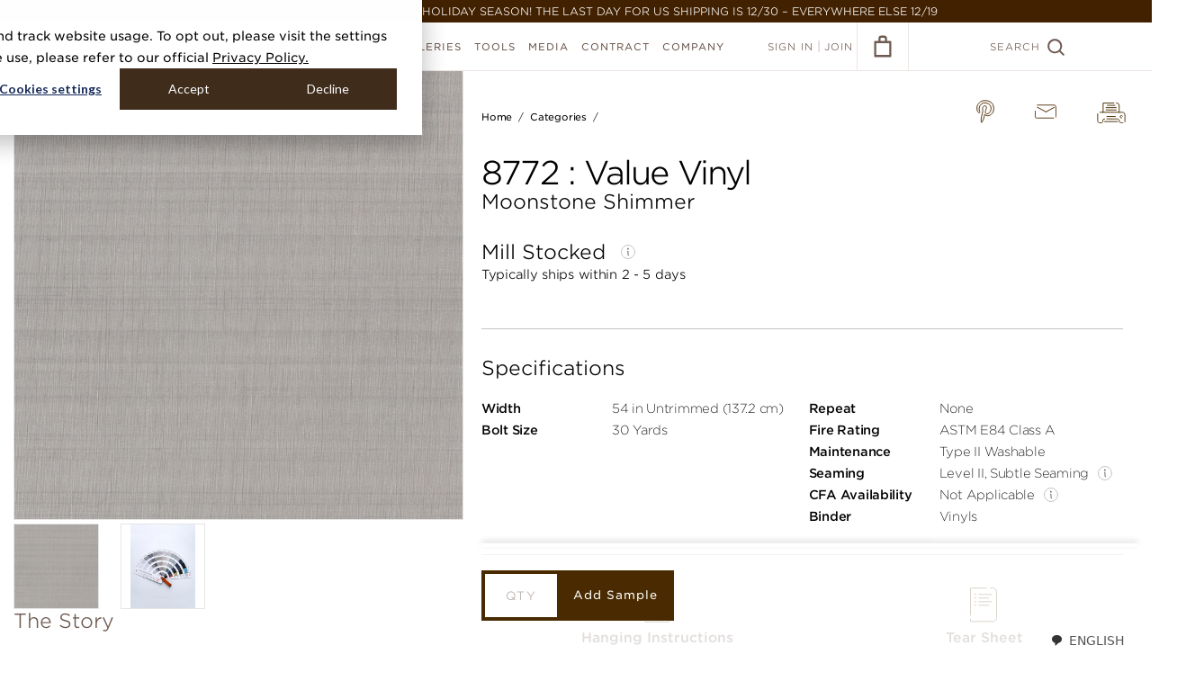

--- FILE ---
content_type: text/html; charset=utf-8
request_url: https://www.phillipjeffries.com/shop/FD-VALUEVINYL/8772
body_size: 47167
content:
<!DOCTYPE html>
<!--[if IE 9]>
  <html class="ie9">
<![endif]-->
<!--[if !IE]>-->
  <html lang="en">
<!--<![endif]-->
  <head>
    <meta charset="UTF-8" />
    
      <!-- Google Tag Manager -->
  <script>(function(w,d,s,l,i){w[l]=w[l]||[];w[l].push({'gtm.start':
  new Date().getTime(),event:'gtm.js'});var f=d.getElementsByTagName(s)[0],
  j=d.createElement(s),dl=l!='dataLayer'?'&l='+l:'';j.async=true;j.src=
  'https://www.googletagmanager.com/gtm.js?id='+i+dl;f.parentNode.insertBefore(j,f);
  })(window,document,'script','dataLayer','GTM-WNKSGRF');</script>
  <!-- End Google Tag Manager -->



    <title>Value Vinyl in Moonstone Shimmer | Phillip Jeffries</title>
<meta name="description" content="" />
<meta property="og:title" content="Value Vinyl in Moonstone Shimmer | Phillip Jeffries" />
<meta property="og:description" content="" />
<meta property="og:image" content="https://cdn2.webdamdb.com/1280_Ueayk2R1AqA952pW.jpg?1715808510" />
<meta property="og:site_name" content="Phillip Jeffries" />
<meta property="og:type" content="website" />
<meta property="og:url" content="https://www.phillipjeffries.com/shop/FD-VALUEVINYL/8772" />
<meta property="twitter:card" content="summary" />
<meta property="twitter:title" content="Value Vinyl in Moonstone Shimmer | Phillip Jeffries" />
<meta property="twitter:description" content="" />
<meta property="twitter:image" content="https://cdn2.webdamdb.com/1280_Ueayk2R1AqA952pW.jpg?1715808510" />
<meta property="twitter:url" content="https://www.phillipjeffries.com/shop/FD-VALUEVINYL/8772" />
    <link href="https://cdn.jsdelivr.net/npm/swiffy-slider@1.4.1/dist/css/swiffy-slider.min.css" rel="stylesheet" crossorigin="anonymous">

    <script src="https://cdn.phillipjeffries.com/assets/picturefill.min-5b2af815ec8281405964cb1cdab0f47ccaca27c932478a0348f13fcc1d4a25f6.js"></script>
    <script src="https://cdn.phillipjeffries.com/assets/Promise.min-58364b0ea5808c7ed5c9d767bfb9719dd478734bb5b1ec582925cfb08aa0dd23.js"></script>

    <script>function svgCache(e,t){"use strict";if(!document.createElementNS||!document.createElementNS("http://www.w3.org/2000/svg","svg").createSVGRect)return!0;var n,o,a="localStorage"in window&&null!==window.localStorage,i=function(){document.body?s():document.addEventListener("DOMContentLoaded",s)},s=function(){document.body.insertAdjacentHTML("afterbegin",o)},r=function(e,t){var n=new XMLHttpRequest;return"withCredentials"in n||!t.match("http")?n.open(e,t,!0):"undefined"!=typeof XDomainRequest?(n=new XDomainRequest).open(e,t):n=null,n};if(a&&localStorage.getItem("svgCacheRev")==t&&(o=localStorage.getItem("svgCacheData")))return i(),!0;(n=r("get",e))&&(n.onload=function(){o=n.responseText,i(),a&&(localStorage.setItem("svgCacheData",o),localStorage.setItem("svgCacheRev",t))},n.send())}function ImageLoaderManager(){this.loaders=[],this.len=0,this.update=this.update.bind(this)}function ImageLoader(e,t){this.el=e,this.srcset=t,this.breakpoints=[],this.assets={},this.currentBreakpoint=0,this.init()}!function(){function e(e,t){document.addEventListener?e.addEventListener("scroll",t,!1):e.attachEvent("scroll",t)}function t(e){document.body?e():document.addEventListener?document.addEventListener("DOMContentLoaded",(function t(){document.removeEventListener("DOMContentLoaded",t),e()})):document.attachEvent("onreadystatechange",(function t(){"interactive"!=document.readyState&&"complete"!=document.readyState||(document.detachEvent("onreadystatechange",t),e())}))}function n(e){this.a=document.createElement("div"),this.a.setAttribute("aria-hidden","true"),this.a.appendChild(document.createTextNode(e)),this.b=document.createElement("span"),this.c=document.createElement("span"),this.h=document.createElement("span"),this.f=document.createElement("span"),this.g=-1,this.b.style.cssText="max-width:none;display:inline-block;position:absolute;height:100%;width:100%;overflow:scroll;font-size:16px;",this.c.style.cssText="max-width:none;display:inline-block;position:absolute;height:100%;width:100%;overflow:scroll;font-size:16px;",this.f.style.cssText="max-width:none;display:inline-block;position:absolute;height:100%;width:100%;overflow:scroll;font-size:16px;",this.h.style.cssText="display:inline-block;width:200%;height:200%;font-size:16px;max-width:none;",this.b.appendChild(this.h),this.c.appendChild(this.f),this.a.appendChild(this.b),this.a.appendChild(this.c)}function o(e,t){e.a.style.cssText="max-width:none;min-width:20px;min-height:20px;display:inline-block;overflow:hidden;position:absolute;width:auto;margin:0;padding:0;top:-999px;white-space:nowrap;font-synthesis:none;font:"+t+";"}function a(e){var t=e.a.offsetWidth,n=t+100;return e.f.style.width=n+"px",e.c.scrollLeft=n,e.b.scrollLeft=e.b.scrollWidth+100,e.g!==t&&(e.g=t,!0)}function i(t,n){function o(){var e=i;a(e)&&e.a.parentNode&&n(e.g)}var i=t;e(t.b,o),e(t.c,o),a(t)}function s(e,t){var n=t||{};this.family=e,this.style=n.style||"normal",this.weight=n.weight||"normal",this.stretch=n.stretch||"normal"}function r(){if(null===u)if(d()&&/Apple/.test(window.navigator.vendor)){var e=/AppleWebKit\/([0-9]+)(?:\.([0-9]+))(?:\.([0-9]+))/.exec(window.navigator.userAgent);u=!!e&&603>parseInt(e[1],10)}else u=!1;return u}function d(){return null===f&&(f=!!document.fonts),f}function l(){if(null===m){var e=document.createElement("div");try{e.style.font="condensed 100px sans-serif"}catch(e){}m=""!==e.style.font}return m}function c(e,t){return[e.style,e.weight,l()?e.stretch:"","100px",t].join(" ")}var h=null,u=null,m=null,f=null;s.prototype.load=function(e,a){var s=this,l=e||"BESbswy",u=0,m=a||3e3,f=(new Date).getTime();return new Promise((function(e,a){if(d()&&!r()){var p=new Promise((function(e,t){function n(){(new Date).getTime()-f>=m?t():document.fonts.load(c(s,'"'+s.family+'"'),l).then((function(t){1<=t.length?e():setTimeout(n,25)}),(function(){t()}))}n()})),g=new Promise((function(e,t){u=setTimeout(t,m)}));Promise.race([g,p]).then((function(){clearTimeout(u),e(s)}),(function(){a(s)}))}else t((function(){function t(){var t;(t=-1!=v&&-1!=w||-1!=v&&-1!=y||-1!=w&&-1!=y)&&((t=v!=w&&v!=y&&w!=y)||(null===h&&(t=/AppleWebKit\/([0-9]+)(?:\.([0-9]+))/.exec(window.navigator.userAgent),h=!!t&&(536>parseInt(t[1],10)||536===parseInt(t[1],10)&&11>=parseInt(t[2],10))),t=h&&(v==b&&w==b&&y==b||v==L&&w==L&&y==L||v==x&&w==x&&y==x)),t=!t),t&&(E.parentNode&&E.parentNode.removeChild(E),clearTimeout(u),e(s))}function r(){if((new Date).getTime()-f>=m)E.parentNode&&E.parentNode.removeChild(E),a(s);else{var e=document.hidden;!0!==e&&void 0!==e||(v=d.a.offsetWidth,w=p.a.offsetWidth,y=g.a.offsetWidth,t()),u=setTimeout(r,50)}}var d=new n(l),p=new n(l),g=new n(l),v=-1,w=-1,y=-1,b=-1,L=-1,x=-1,E=document.createElement("div");E.dir="ltr",o(d,c(s,"sans-serif")),o(p,c(s,"serif")),o(g,c(s,"monospace")),E.appendChild(d.a),E.appendChild(p.a),E.appendChild(g.a),document.body.appendChild(E),b=d.a.offsetWidth,L=p.a.offsetWidth,x=g.a.offsetWidth,r(),i(d,(function(e){v=e,t()})),o(d,c(s,'"'+s.family+'",sans-serif')),i(p,(function(e){w=e,t()})),o(p,c(s,'"'+s.family+'",serif')),i(g,(function(e){y=e,t()})),o(g,c(s,'"'+s.family+'",monospace'))}))}))},"object"==typeof module?module.exports=s:(window.FontFaceObserver=s,window.FontFaceObserver.prototype.load=s.prototype.load)}(),function(e){"use strict";var t=function(t,n,o){function a(e){if(r.body)return e();setTimeout((function(){a(e)}))}function i(){d.addEventListener&&d.removeEventListener("load",i),d.media=o||"all"}var s,r=e.document,d=r.createElement("link");if(n)s=n;else{var l=(r.body||r.getElementsByTagName("head")[0]).childNodes;s=l[l.length-1]}var c=r.styleSheets;d.rel="stylesheet",d.href=t,d.media="only x",a((function(){s.parentNode.insertBefore(d,n?s:s.nextSibling)}));var h=function(e){for(var t=d.href,n=c.length;n--;)if(c[n].href===t)return e();setTimeout((function(){h(e)}))};return d.addEventListener&&d.addEventListener("load",i),d.onloadcssdefined=h,h(i),d};"undefined"!=typeof exports?exports.loadCSS=t:e.loadCSS=t}("undefined"!=typeof global?global:this),ImageLoaderManager.prototype.addDOMLoaders=function(){for(var e=document.querySelectorAll("[data-image-bg]"),t=e.length,n=0;n<t;n++){var o=e[n];this.addLoader(o,o.getAttribute("data-image-bg"))}},ImageLoaderManager.prototype.addLoader=function(e,t){var n=new ImageLoader(e,t);this.loaders.push(n),this.len++,this.update()},ImageLoaderManager.prototype.update=function(){for(var e=document.documentElement.clientWidth||document.body.clientWidth,t=0;t<this.len;t++){this.loaders[t].updateBreakpoint(e)}},ImageLoader.prototype.init=function(){for(var e=this.srcset.split(","),t=e.length,n=0;n<t;n++){var o=e[n].replace(/\r?\n|\r/g,"").trim().split(" "),a=o[0],i=o[1].match(/\d+/);if(i){var s=parseInt(i[0]);this.breakpoints.push(s),this.assets[s]=a}}},ImageLoader.prototype.updateBreakpoint=function(e){var t=this.findBreakpoint(e);if(t!==this.currentBreakpoint){var n=this.assets[t];this.loadAsset(n),this.currentBreakpoint=t}},ImageLoader.prototype.findBreakpoint=function(e){for(var t=Math.max.apply(null,this.breakpoints),n=0;n<this.breakpoints.length;n++)this.breakpoints[n]>=e&&this.breakpoints[n]<t&&(t=this.breakpoints[n]);return t},ImageLoader.prototype.loadAsset=function(e){var t=new Image;t.onload=this.applyAsset.bind(this),t.src=e},ImageLoader.prototype.applyAsset=function(){var e=this.assets[this.currentBreakpoint];this.el.style.backgroundImage="url("+e+")",this.el.classList?this.el.classList.add("complete"):this.el.className+=" complete"};var manager=new ImageLoaderManager;window.ImageLoaderManager=manager,window.addEventListener("load",(function(){manager.addDOMLoaders()}));var gotham400A=new FontFaceObserver("Gotham SSm A",{weight:400}),gotham400B=new FontFaceObserver("Gotham SSm B",{weight:400}),gotham800A=new FontFaceObserver("Gotham SSm A",{weight:800}),gotham800B=new FontFaceObserver("Gotham SSm B",{weight:800});Promise.all([gotham400A.load(),gotham400B.load(),gotham800A.load(),gotham800B.load()]).then((function(){console.log("fonts loaded!"),document.documentElement.className+=" fonts-loaded"})).catch((function(e){console.error("font error",e)}));</script>
    <style>/*! normalize.css v3.0.3 | MIT License | github.com/necolas/normalize.css */html{font-family:sans-serif;-ms-text-size-adjust:100%;-webkit-text-size-adjust:100%}body{margin:0}article,aside,details,figcaption,figure,footer,header,hgroup,main,menu,nav,section,summary{display:block}audio,canvas,progress,video{display:inline-block;vertical-align:baseline}audio:not([controls]){display:none;height:0}[hidden],template{display:none}a{background-color:transparent}a:active,a:hover{outline:0}abbr[title]{border-bottom:1px dotted}b,strong{font-weight:bold}dfn{font-style:italic}h1{font-size:2em;margin:0.67em 0}mark{background:#ff0;color:#000}small{font-size:80%}sub,sup{font-size:75%;line-height:0;position:relative;vertical-align:baseline}sup{top:-0.5em}sub{bottom:-0.25em}img{border:0}svg:not(:root){overflow:hidden}figure{margin:1em 40px}hr{box-sizing:content-box;height:0}pre{overflow:auto}code,kbd,pre,samp{font-family:monospace, monospace;font-size:1em}button,input,optgroup,select,textarea{color:inherit;font:inherit;margin:0}button{overflow:visible}button,select{text-transform:none}button,html input[type="button"],input[type="reset"],input[type="submit"]{-webkit-appearance:button;cursor:pointer}button[disabled],html input[disabled]{cursor:default}button::-moz-focus-inner,input::-moz-focus-inner{border:0;padding:0}input{line-height:normal}input[type="checkbox"],input[type="radio"]{box-sizing:border-box;padding:0}input[type="number"]::-webkit-inner-spin-button,input[type="number"]::-webkit-outer-spin-button{height:auto}input[type="search"]{-webkit-appearance:textfield;box-sizing:content-box}input[type="search"]::-webkit-search-cancel-button,input[type="search"]::-webkit-search-decoration{-webkit-appearance:none}fieldset{border:1px solid #c0c0c0;margin:0 2px;padding:0.35em 0.625em 0.75em}legend{border:0;padding:0}textarea{overflow:auto}optgroup{font-weight:bold}table{border-collapse:collapse;border-spacing:0}td,th{padding:0}body{background:#fff;color:#6e5a50;font-family:Gotham, verdana, arial, sans-serif;font-size:15px;text-transform:uppercase;font-weight:300;position:relative}body,html{min-height:100%}.fonts-loaded body{font-family:"Gotham SSm A", "Gotham SSm B", verdana, arial, sans-serif}*{box-sizing:border-box;-webkit-tap-highlight-color:rgba(0,0,0,0)}.blockquote{color:#6e5a50}a{color:#6e5a50}a.no-underline{text-decoration:none}.mt-0{margin-top:0 !important}.no-touch a:hover,.no-touch button.link-button:hover,.touch a.hover{color:#f55a41}button.link-button{padding:0;background:none;border:none;outline:none}.block-margin{display:block;margin-block:12px;font-weight:550}.clearfix{clear:both}.underlined-link{border-bottom:1px solid #e0dddc}p{margin:0 0 2em}.mb-1{margin-bottom:5px}.mb-2{margin-bottom:10px}.mb-3{margin-bottom:15px}.mb-4{margin-bottom:20px}.mb-5{margin-bottom:25px}.mt-0{margin-top:0px}.mt-1{margin-top:5px}.mt-2{margin-top:10px}.mt-3{margin-top:15px}.mt-4{margin-top:20px}.mt-5{margin-top:25px}.zoomLens{border:1px solid #b6aca7 !important}.zoomWindow{border:none !important;margin-left:12px}.content-switch-container{position:relative}[data-content-switch="dynamic"]{display:none}[ng-cloak]{visibility:hidden;display:block !important}.hidden{visibility:hidden}.loader{display:block;position:relative;width:40px;height:40px;margin:0 auto;border:1px solid #ebe6e3;border-radius:100%;opacity:1}.loader:after{position:absolute;content:'';top:-2px;left:-2px;width:100%;height:100%;border:2px solid #f55a41;border-radius:100%;clip:rect(0, 30px, 27px, 0px);-webkit-animation:rotate 0.82s infinite cubic-bezier(0.56, 0.375, 0.435, 0.675);animation:rotate 0.82s infinite cubic-bezier(0.56, 0.375, 0.435, 0.675)}.ie9 .loader{width:42px;height:42px;border:0;background-image:url("[data-uri]")}.ie9 .loader:after{display:none}.loader--hide{opacity:0}.loader--show{opacity:1}.loader-holder{position:relative;width:100%}.loader--page-loader{position:absolute;top:165px;left:50%;margin:-20px 0 0 -20px}.loader--small{transform:scale(0.5)}ul.bullet-list,ol.bullet-list,.bullet-list ul,.bullet-list ol{list-style-type:disc;padding-left:16px;margin:0}ul.bullet-list li ul,ul.bullet-list li ol,ol.bullet-list li ul,ol.bullet-list li ol,.bullet-list ul li ul,.bullet-list ul li ol,.bullet-list ol li ul,.bullet-list ol li ol{margin-top:14px;padding-left:40px}ul.bullet-list li,ol.bullet-list li,.bullet-list ul li,.bullet-list ol li{padding-left:4px;margin-bottom:14px}.per__page__input{max-width:200px}.btn-export{margin-right:20px}.pj-hidden-logo{display:none}.pj-review-hidden-logo{display:none}.header-warning .warning-msg{position:fixed;z-index:99999;background:#8f6060;width:100%;color:#f0e8e8;text-align:center;padding:5px}.header-warning .header,.header-warning .shop-filters-holder,.header-warning .cart__content,.header-warning .gallery__desktop,.header-warning .sample-checkout-data .sample-checkout-right{margin-top:25px}.header-warning .product-listing__no-result{margin-top:79px}.header-warning .updated__listing{margin-top:165px}.header-warning .gallery-grid{margin-top:105px}.header-warning .hanging-instructions .quicksearch__label{top:99px}.header-warning .enviromental-header-fixed.icon-header{margin-top:79px}.header-warning .env-attr-scroll-list .listview{margin-top:360px}.header-warning .gallery__filtered__results .filter-breadcrumbs{margin-top:85px}.header-warning .acc-subnav{top:79px}.header-warning ul.product-listing--grid{margin-top:50px}.header-warning .order-wrapper,.header-warning .account-filters{margin-top:25px}.header-warning .mashup-title{background-color:#E9E8ED}.binder-description{text-transform:none}.binders-books-title{text-align:center;margin:50px 0 30px}@-webkit-keyframes rotate{0%{transform:rotate(30deg)}100%{transform:rotate(390deg)}}@keyframes rotate{0%{transform:rotate(30deg)}100%{transform:rotate(390deg)}}.d-flex{display:flex}.align-items{align-items:center}@media screen and (max-width: 767px){body{font-size:9px}ul.bullet-list,ol.bullet-list,.bullet-list ul,.bullet-list ol{padding-left:14px}ul.bullet-list li ul,ul.bullet-list li ol,ol.bullet-list li ul,ol.bullet-list li ol,.bullet-list ul li ul,.bullet-list ul li ol,.bullet-list ol li ul,.bullet-list ol li ol{margin-top:10px;padding-left:20px}ul.bullet-list li,ol.bullet-list li,.bullet-list ul li,.bullet-list ol li{padding-left:0;margin-bottom:10px}.loader--page-loader{top:100px}.custom-pagination-dropdown .pagination{line-height:normal}.header-warning .header,.header-warning .shop-filters-holder{margin-top:20px}.header-warning .env-attr-scroll-list-mobile .listview{margin-top:220px}.header-warning .gallery__filtered__results .filter-breadcrumbs{margin-top:65px}.header-warning .acc-subnav--mobile{top:66px}.header-warning .account-filters--mobile__toggle.button{top:74px}.header-warning .product-listing__no-result{margin-top:69px}.header-warning .cart__content{margin-top:20px}.header-warning .as__pdf__btn{margin-top:25px}.header-warning .hanging-instructions .quicksearch__label{top:80px}.header-warning .enviromental-header-fixed.icon-header{margin-top:66px}.header-warning .order-subnav--mobile{top:66px}.nav-overlay__close{margin-top:20px}}@media screen and (max-width: 767px){.btn-export{margin-right:0px;float:left;margin-top:15px}.per__page__input{margin-top:12px}}@media screen and (max-width: 480px){.custom-pagination-dropdown .per__page__input{width:50%}.header-warning .acc-header{margin-top:25px}}@media screen and (max-width: 450px){.fb-like{position:relative;max-width:300px !important}.fb-like span{max-width:300px !important}.fb-like iframe{max-width:300px !important}}.shipping-loader img{border:0;width:30px;height:45px}.spinner-wrapper{position:fixed;width:100%;height:100%;top:0;right:0;bottom:0;left:0;display:flex;align-items:center;justify-content:center;background:rgba(0,0,0,0.4);z-index:999999 !important}.spinner-wrapper .spinner{width:4rem;height:4rem;border:4px solid rgba(255,255,255,0.7);border-top-color:#f55a41;border-radius:50%;-webkit-animation:rotation .8s ease infinite;animation:rotation .8s ease infinite}@keyframes rotation{from{transform:rotate(0deg)}to{transform:rotate(360deg)}}@-webkit-keyframes rotation{from{transform:rotate(0deg)}to{transform:rotate(360deg)}}.embed-container{overflow-y:auto !important;height:auto !important;padding-bottom:0 !important}.embed-container iframe{position:relative !important}.new-quick-search .form-control .search-svg-icon{display:none}@media screen and (max-width: 1024px){.custom-mobile-card{border:1px solid #ECE8E5}.custom-mobile-card .custom-mobile-card-header{font-size:18px;padding:8px 15px;color:#6E5A50;border-bottom:1px solid rgba(236,232,229,0.5);display:flex;align-items:center;font-weight:300;text-transform:capitalize}.custom-mobile-card .custom-mobile-card-header .font--medium{font-weight:300}.custom-mobile-card .custom-mobile-card-header .custom-mobile-card-header-img{border:1px solid #6E5A50;width:24px;height:24px;padding:4px;border-radius:50%;display:flex;align-items:center;justify-content:center;margin-right:10px}.custom-mobile-card .custom-mobile-card-header .custom-mobile-card-header-img img{width:100%;height:100%;-o-object-fit:contain;object-fit:contain}.custom-mobile-card .sub-custom-card .custom-mobile-card-header{font-size:18px;color:#6E5A50;padding:10px 8px}.custom-mobile-card .custom-checkbox-row{display:block;width:auto;margin:0;font-size:12px;color:#444444;display:flex;align-items:center;gap:8px}.custom-mobile-card .custom-checkbox{margin:0;display:inherit}.custom-mobile-card .custom-checkbox input{height:0}.custom-mobile-card .custom-checkbox input+label{width:14px;height:14px;border:1px solid #6E5A50;border-radius:50%;background-color:transparent}.custom-mobile-card .custom-checkbox input+label::after{position:absolute;content:"";display:inline-block;transform:rotate(45deg);height:6px;width:3px;border-bottom:2px solid #ffffff;border-right:2px solid #ffffff;opacity:0;top:2px;left:4px}.custom-mobile-card .custom-checkbox input:checked+label{background-color:#6E5A50;border-color:#6E5A50}.custom-mobile-card .custom-checkbox input:checked+label::after{opacity:1}.info-value-row{display:flex;align-items:center}.info-value-row .info-icon{display:inline-flex;width:16px;height:16px}.info-value-row+.info-value-row{border-top:1px solid #ECE8E5}.info-value-row .info--title,.info-value-row .info--value{padding:10px 15px;font-size:12px;color:#6E5A50}.info-value-row .info--title{font-weight:500}.info-value-row .info--value{text-align:right;margin-left:auto;width:40%;font-weight:normal}.new-order-page--wrapper .quicksearch .custom-mobile-card .custom-mobile-card-header{font-size:12px;border:0;padding:0;color:inherit;font-weight:700}}@media screen and (min-width: 767px){.new-order-page--wrapper .quicksearch .search-svg-icon{display:none}}@media screen and (max-width: 767px){.new-quick-search{border:1px solid #F5F3F2}.new-quick-search .quicksearch__label{position:static}.new-quick-search .quicksearch__label.font--12{font-size:18px}.new-quick-search .custom-mobile-card-body{padding:15px}.new-quick-search .custom-mobile-card-body .listview__row__expand{float:none}.new-quick-search .form-control{position:relative}.new-quick-search .form-control .search-svg-icon{display:block;position:absolute;left:10px;top:7px}.new-quick-search .form-control .search-svg-icon svg{width:25px;height:25px}.new-quick-search .quicksearch__input{padding-left:40px;font-size:14px;height:40px;border:1px solid #B6ACA7;color:#B6ACA7}.listview__row--open{background:rgba(236,232,229,0.3) !important}.listview__row--open .custom-mobile-card .custom-mobile-card-header{background:#ECE8E5}.listview__row--open .listview__row__expand{height:100%}.listview__row--open .listview__row__expand .order-mobile-listview{padding-top:0}.listview__row--open .listview__expand-icon{transform:rotate(0) !important}.listview__row--open .listview__expand-icon svg{transform:rotate(180deg)}.new-c-p-dropdown{display:flex;align-items:center;gap:10px;flex-wrap:wrap;justify-content:space-between;margin:0 15px !important;width:calc(100% - 30px) !important}.new-c-p-dropdown.custom-pagination-dropdown .pagination{float:none;padding:0}.new-c-p-dropdown.custom-pagination-dropdown .per__page__input{float:none}.new-c-p-dropdown .quicksearch{margin-bottom:0}.new-c-p-dropdown .btn-export{margin:0;float:none;font-size:12px;min-width:auto;padding:8px;height:auto;line-height:100%;width:auto}.new-c-p-dropdown .pagination{float:none;padding:0;display:flex;align-items:center;gap:2px}.new-c-p-dropdown .pagination span{width:auto;float:none}.new-c-p-dropdown .pagination span a{margin:0}.new-c-p-dropdown .pagination span.count-result{text-align:center}.new-c-p-dropdown .per__page__input{float:none;margin:0;width:160px;max-width:160px;padding:0 30px 0 10px}.new-c-p-dropdown .per__page__input .per-page-txt{float:none}.new-c-p-dropdown .filtered-list{min-height:unset}.new-c-p-dropdown .order-list{margin-top:10px}.new-c-p-dropdown .clearfix{display:none}.new-order-page--wrapper .custom-mobile-card .custom-mobile-card-header a{font-size:inherit;margin-left:5px}.new-order-page--wrapper .order-list--mobile__item,.new-order-page--wrapper .order-list--mobile__value{width:auto;float:none;line-height:normal}.new-order-page--wrapper .acc-header{margin-top:15px}.new-order-page--wrapper .quicksearch{margin:15px 0}.new-order-page--wrapper .quicksearch .custom-mobile-card .custom-mobile-card-header{font-size:18px;padding:8px 15px;color:#6E5A50;border-bottom:1px solid rgba(236,232,229,0.5);font-weight:normal}.new-order-page--wrapper .quicksearch .quicksearch__clear{bottom:24px;top:auto;right:55px}.new-order-page--wrapper .order-list{margin-top:0}.new-order-page--wrapper .acc-header__icon{display:none}.new-order-page--wrapper .order-mobile-listview{padding:15px;display:flex;gap:15px;flex-wrap:wrap;float:none}.new-order-page--wrapper .order-mobile-listview .listview__column{font-size:14px;float:none;flex:0 1 calc(50% - 8px);max-width:calc(50% - 8px);display:block;margin:0;padding:0;text-overflow:unset;white-space:unset}.new-order-page--wrapper .order-mobile-listview .listview__column span,.new-order-page--wrapper .order-mobile-listview .listview__column a{display:block;float:none;width:auto;font-size:12px}.new-order-page--wrapper .order-mobile-listview .listview__column .order-list--mobile__item{font-weight:500;line-height:150%}.new-order-page--wrapper .order-mobile-listview .listview__column .order-list--mobile__value{color:#6E5A50;font-weight:300;line-height:150%}.new-order-page--wrapper .custom-mobile-card{border:1px solid rgba(236,232,229,0.5)}.new-order-page--wrapper .custom-mobile-card .listview__expand-icon{position:static;width:100%;text-align:center;background-color:#F5F3F2;padding:4px 10px;color:#4A2810;font-size:10px;display:flex;align-items:center;justify-content:center;gap:10px}.new-order-page--wrapper .custom-mobile-card .order-list__column__item__details{background:#ffffff;display:block;float:none;width:calc(100% - 30px) !important;margin:0 auto}.new-order-page--wrapper .custom-mobile-card .order-list__column__item__details .order-page-product-icon{display:inline-block;width:13px;height:13px;margin-right:10px}.new-order-page--wrapper .custom-mobile-card .order-list__column__item__details .order-page-product-icon svg{width:13px;height:13px}.new-order-page--wrapper .custom-mobile-card .order-list__column__item__details .order-list--mobile__item-header{font-size:14px;font-weight:300;padding:8px 15px;color:#6E5A50;border-bottom:1px solid rgba(236,232,229,0.5);display:flex;align-items:center;float:none;width:100%}.new-order-page--wrapper .custom-mobile-card .order-list__column__item__details .order-list--mobile__item-body{padding:15px;float:none}.new-order-page--wrapper .custom-mobile-card .order-list__column__item__details .order-list--mobile__item-body .order-list--mobile__value{float:none;display:block;width:100%;display:flex;flex-wrap:wrap}.new-order-page--wrapper .custom-mobile-card .order-list__column__tracking .order-list--mobile__value{padding:0}.new-order-page--wrapper .custom-mobile-card .order-list__column__tracking .order-list__column__type_desc{flex:0 1 100%;max-width:100%}.new-order-page--wrapper .custom-mobile-card .listview__row__expand{float:none}.new-order-page--wrapper .order-activity__pending.button{margin:15px auto;width:calc(100% - 30px);float:none;min-width:auto;display:block;font-size:14px}.new-order-page--wrapper .order-list__button.button{width:calc(100% - 30px) !important;margin:10px auto !important;float:none !important;display:table}.new-order-page--wrapper .listview__row .less-details{display:none}.new-order-page--wrapper .listview__row.listview__row--open .more-details{display:none}.new-order-page--wrapper .listview__row.listview__row--open .less-details{display:flex}}@media screen and (max-width: 480px){.new-c-p-dropdown{justify-content:center}.new-c-p-dropdown.custom-pagination-dropdown .per__page__input{float:none;width:auto}}@media screen and (max-width: 400px){.new-c-p-dropdown .btn-export{width:60%}.new-c-p-dropdown dir-pagination-controls,.new-c-p-dropdown .per__page__input{flex:0 1 auto;max-width:unset}.new-c-p-dropdown dir-pagination-controls .pagination,.new-c-p-dropdown .per__page__input .pagination{justify-content:center}}.fadein-animation{-webkit-animation:fadein 0.4s cubic-bezier(0.645, 0.045, 0.355, 1) forwards;animation:fadein 0.4s cubic-bezier(0.645, 0.045, 0.355, 1) forwards}@-webkit-keyframes fadein{0%{opacity:0}100%{opacity:1}}@keyframes fadein{0%{opacity:0}100%{opacity:1}}.button{display:inline-block;min-width:288px;height:48px;padding:0 20px;background:#f55a41;color:#fff;border:3px solid #f55a41;font-size:13px;line-height:44px;text-align:center;font-weight:700;text-decoration:none;letter-spacing:1px;text-transform:inherit;outline:none}.no-touch .button:hover,.touch .button.ng-click-active,.touch .button.hover{background:#ff5e45;color:#fff;border-color:#ff5e45}.button--full{min-width:100%}.button--secondary{background:transparent;color:#f55a41;border-color:#f55a41}.button--secondary,.button--tertiary{min-width:158px}.button--text{background:transparent;border:transparent;text-decoration:underline;outline:none;text-transform:inherit;padding:0}.no-touch .button--text:hover,.touch .button--text.ng-click-active,.touch .button--text.hover{color:#f55a41}.no-touch .button--secondary:hover,.touch .button--secondary.ng-click-active,.touch .button--secondary.hover{background:#f55a41;color:#fff;border-color:#f55a41}.button--tertiary,.generate-pdf-btn{background:transparent;color:#6e5a50;border-color:#6e5a50}.no-touch .button--tertiary:hover,.touch .button--tertiary.ng-click-active,.touch .button--tertiary.hover,.no-touch .generate-pdf-btn:hover,.touch .generate-pdf-btn.ng-click-active,.touch .generate-pdf-btn:hover{background:#6e5a50;color:#fff;border-color:#6e5a50}.button--white{color:#fff;border-color:#fff}.no-touch .button--white:hover,.touch .button--white.ng-click-active,.touch .button--white.hover{background:#fff;color:#b6aca7;border-color:#fff}.button--grey{border-color:#b6aca7;color:#b6aca7}.no-touch .button--grey:hover,.touch .button--grey.ng-click-active,.touch .button--grey.hover{background:#b6aca7;color:#fff;border-color:#b6aca7}.button--disabled,.no-touch .button--disabled:hover,.touch .button--disabled.ng-click-active,.touch .button--disabled.hover,.button[disabled],.no-touch .button[disabled]:hover,.touch .button.ng-click-active[disabled],.touch .button.hover[disabled]{background:#b6aca7;border-color:#b6aca7;color:#fff;cursor:default}@media screen and (max-width: 767px){.button{height:44px;line-height:38px;font-size:11px}}.form{margin:0;padding:0;list-style:none}.form__item{padding:14px 0 0}.form__item:after{content:"";display:table;clear:both}.form__item--border{padding-bottom:14px;border-bottom:1px solid #ebe6e3}.form__label,.form__input{display:inline-block;width:100%}.form__label{margin-bottom:14px}form button{text-transform:uppercase;outline:none}.input-error-message{display:none;margin-top:-10px;margin-bottom:10px;padding:14px;color:#f55a41;background:#fcd6cf;font-size:12px;text-align:left}.select-input-error-message{display:none;padding:14px;color:#f55a41;background:#fcd6cf;font-size:12px;text-align:left}form.ng-submitted input.ng-invalid,form.ng-submitted textarea.ng-invalid,form.ng-submitted .select-input.ng-invalid{border-color:#f55a41}form.ng-submitted input.ng-invalid+.input-error-message,form.ng-submitted textarea.ng-invalid+.input-error-message,form.ng-submitted .select-input.ng-invalid+.input-error-message,form.ng-submitted .select-input.ng-invalid+.select-input-error-message{display:block}@media screen and (max-width: 767px){.form__item{padding:8px 0 0}.form__item--border{padding-bottom:8px}.form__label{margin-bottom:8px}.input-error-message{font-size:9px}}.grid{position:relative;width:96%;max-width:1008px;margin:0 auto}.grid:after{content:"";display:table;clear:both}.grid-6__cols--1{float:left;width:15.6746031746%;margin-left:1.1904761905%}.grid-6__cols--2{float:left;width:32.5396825397%;margin-left:1.1904761905%}.grid-6__cols--3{float:left;width:49.4047619048%;margin-left:1.1904761905%}.grid-6__cols--4{float:left;width:66.2698412698%;margin-left:1.1904761905%}.grid-6__cols--5{float:left;width:83.1349206349%;margin-left:1.1904761905%}.grid-6__cols--6{float:left;width:100%;margin-left:1.1904761905%}.grid-6__offset--1{margin-left:16.8650793651%}.grid-6__offset--2{margin-left:33.7301587302%}.grid-6__offset--3{margin-left:50.5952380952%}.grid-6__offset--4{margin-left:67.4603174603%}.grid-6__offset--5{margin-left:84.3253968254%}.grid-6__offset--6{margin-left:101.1904761905%}.grid-4__cols--1{float:left;width:23.5119047619%;margin-left:1.9841269841%}.grid-4__cols--2{float:left;width:49.0079365079%;margin-left:1.9841269841%}.grid-4__cols--3{float:left;width:74.503968254%;margin-left:1.9841269841%}.grid-4__cols--4{float:left;width:100%;margin-left:1.9841269841%}.grid-4__offset--1{margin-left:25.496031746%}.grid-4__offset--2{margin-left:50.9920634921%}.grid-4__offset--3{margin-left:76.4880952381%}.grid-4__offset--4{margin-left:101.9841269841%}.grid-2__cols--1{float:left;width:46.626984127%;margin-left:6.746031746%}.grid-2__cols--2{float:left;width:100%;margin-left:6.746031746%}.grid-2__offset--1{margin-left:53.373015873%}.grid-2__offset--2{margin-left:106.746031746%}.grid__newrow{clear:left;margin-left:0}@media screen and (max-width: 767px){.grid{width:100%;padding:0 16px}[class*="grid-6__cols"],[class*="grid-4__cols"],[class*="grid-2__cols"]{width:100%;margin-left:0;margin-right:0}}.header-holder{width:100%;height:54px}.hide{display:none}.header{position:fixed;width:100%;height:54px;top:0;left:0;line-height:54px;background:#fff;text-align:center;z-index:999;font-size:13px}.header:after{content:'';position:absolute;bottom:0;left:0;width:100%;height:1px;background:#ebe6e3;z-index:101;pointer-events:none}.header--big .header{height:74px;line-height:74px}.header,.header-holder,.header__logo,.header__logo svg,.header__nav__cart{transition:all 0.2s ease}.search__bar{transition:all 0.2s ease;position:relative;float:right;margin-left:0px;transition:all 0.2s ease;width:270px;height:54px;line-height:54px}.search__bar .header__nav__search{display:flex;align-items:center;justify-content:center}.header--big .search__bar{height:74px;line-height:74px;transition:all 0.2s ease}.header a{text-decoration:none}.header__logo{float:left;display:inline-block;margin:16px 0 0 30px;position:relative;z-index:2;transform-origin:center left}.header__logo svg{float:left;width:192px;height:25px;fill:#6e5a50}.contract-logo svg{height:32px}.header--big .header__logo{transform:translateY(10px) scale(1.5625)}.header--big .header__logo svg{fill:#3e1a00}.header__nav__arrow svg{display:inline-block;width:12px;height:12px;vertical-align:top;fill:#b6aca7}.header__nav__arrow svg{margin:20px 7px 0 7px}.header--big .header__nav__arrow svg{margin:30px 0 0 7px}.header__nav--sub.my__account li{margin-right:0px}.header__nav--sub.my__account .header__nav__item__sign__out{margin-right:20px}.header__nav{position:absolute;width:100%;top:0;left:0;text-align:center;z-index:1}.header__nav__items{margin:0;padding:0;list-style:none}.header__nav__item{display:inline-block;position:relative;margin:0 20px;font-weight:normal}.header__nav__label,.header__nav__item__sub a{display:inline-block;letter-spacing:1px}span.header__nav__label{cursor:pointer}.no-touch span.header__nav__label:hover{color:#f55a41}.header__nav__item:hover{box-shadow:inset 0 -3px 0 #f55a41}.header__nav__label[ng-cloak]{display:none !important}.header__nav__item__sub{position:absolute;top:53px;left:-22px;padding:12px 0;overflow:auto;background:#fff;border:1px solid #ebe6e3;display:none}.header__nav__item:hover .header__nav__item__sub,.header__nav__arrow:hover .header__nav__item__sub{display:block}.header--big .header__nav__item__sub{top:73px}.header__nav__item__sub li{display:block;padding:0 22px;white-space:nowrap;text-align:left;line-height:32px}.header__nav--sub{float:right;padding-right:0px;position:relative;color:#b6aca7;z-index:2}.header__nav--sub>*{display:inline-block;vertical-align:top;letter-spacing:1px}.header__nav__cart-badge{position:absolute;left:50%;transform:translateX(-50%);bottom:17px;border-radius:8px;height:auto;min-width:0;padding:0;text-align:center;line-height:normal;color:#fff;font-size:10px;display:block;transition:all 0.2s ease}.header--big .header__nav__cart-badge{bottom:27px;transition:all 0.2s ease}.header--big .header__nav__cart{transition:all 0.2s ease}.header__nav__cart{margin:0px;cursor:pointer;position:relative;padding:0px 10px;transition:all 0.2s ease;border-right:1px solid #EAE6E3}.header__nav__cart--disabled{background-color:#fff;pointer-events:none;border-left:1px solid #ebe6e3;margin-left:10px}.header__nav__cart--enabled{background-color:#f55a41;margin-left:10px}.header__nav__cart__disabled{pointer-events:none}.header--big .header__nav__cart svg{height:74px;webkit-transition:all 0.2s ease;transition:all 0.2s ease}.header__nav__cart svg{float:left;width:36px;height:53px;fill:#fff;webkit-transition:all 0.2s ease;transition:all 0.2s ease}.header__nav__cart--disabled svg{fill:#6e5a50}.header .header__nav__search svg{float:right;width:35px;height:35px;fill:#6e5a50;transition:all 0.2s ease}.header--big .header__nav__search svg{float:right;width:35px;height:35px;fill:#6e5a50;position:relative;transition:all 0.2s ease}.header__nav__search:hover svg,.no-touch a:hover svg{fill:#f55a41}.no-touch .search__submit--active:hover svg{fill:white}.header-holder--mobile{display:none}.search{width:270px;text-align:left;position:absolute;z-index:100;top:0;right:0;height:100%;transform:translateX(100%);transition:all 0.2s cubic-bezier(0.645, 0.045, 0.355, 1)}.search.search--open{transform:translateX(0px)}.search.search--open .tt-menu{right:0}.primary__coll__src,.secondary__coll__src,.gallery__item__img{height:50px;width:50px}.search__form{position:relative;float:left;width:100%;height:100%;z-index:2;background:#f6f1ee}.search__item__path{cursor:pointer}.search__submit{height:100%;border-left:1px solid #b6aca7;transition:all 0.2s cubic-bezier(0.645, 0.045, 0.355, 1)}.search__submit span{position:relative;left:-20px;letter-spacing:1px}.search__submit--active{background:#f55a41;border-color:#fff}.search__submit svg{position:absolute;top:50%;right:15%;width:35px;height:35px;margin:-18px 0 0 -18px;fill:#6e5a50;transition:all 0.2s cubic-bezier(0.645, 0.045, 0.355, 1)}.search__submit a{margin-right:36px}.search__submit--active svg,.search__submit--active span{fill:#fff;color:#fff}.search__flyout{position:absolute;top:calc(100% + 1px);width:calc(100% - 78px);padding:30px 34px 10px;background:#f6f1ee;font-size:12px;line-height:28px;text-align:left;z-index:1;transform:translateY(-102%);transition:all 0.4s cubic-bezier(0.645, 0.045, 0.355, 1)}.search__flyout--show{transform:translateY(0)}.header__nav__arrow:hover svg{fill:#f55a41;transform:rotate(180deg)}.signout-drop .header__nav__item__sub{left:10%}.view-all-btn{background-color:#ffffff;padding:14px 18px;font-size:13px;letter-spacing:1.04px;position:absolute;top:10px;left:0;z-index:99;color:#000000;line-height:100%;box-shadow:0px 5px 4px 2px #00000014;text-transform:capitalize;cursor:pointer;display:flex}.view-all-btn .view-all-icon{margin-left:20px;width:12px;height:12px;display:inline-block}.view-all-btn .view-all-icon svg{width:100%;height:100%}.search .search-close-icon{position:absolute;top:15px;right:10px;width:20px;height:20px;cursor:pointer;transition:all 0.2s ease}.search .search-close-icon svg{display:block;width:20px;height:20px}.search.search--big .search-close-icon{top:25px}.search.search--big .search__input{height:74px;line-height:74px;transition:all 0.2s ease}.search.search--big .tt-menu{top:74px}.search.search--big .tt-menu .tt-dataset{max-height:calc(100vh - 94px)}.search .search__input{height:54px;line-height:54px;color:#000000;width:100%;border:0}.search .tt-menu{position:absolute;border-top:none;background-color:#f6f1ee;width:392px;top:54px;right:-100%;transition:all 0.2s ease}.search .tt-menu p{text-align:left;margin-bottom:4px}.search .tt-menu .tt-dataset{background-color:#ffffff;padding:40px;max-height:calc(100vh - 74px);overflow:auto}.search .tt-menu .tt-dataset::-webkit-scrollbar{width:4px}.search .tt-menu .tt-dataset::-webkit-scrollbar-track{background:#ebe6e3}.search .tt-menu .tt-dataset::-webkit-scrollbar-thumb{background:#b6aca7}.search .tt-menu .tt-dataset::-webkit-scrollbar-thumb:hover{background:#3e1a00;width:10px}.search .tt-menu .tt-suggestion+.tt-suggestion{margin:20px 0 0;padding:20px 0 0;border-top:1px solid #C4C4C4}.search .tt-menu .tt-suggestion-block{display:flex;margin-bottom:5px;gap:15px;margin:0 0 15px}.search .tt-menu .tt-suggestion-block .product-img-box{width:140px;height:140px}.search .tt-menu .tt-suggestion-block .product-img-box a{width:100%;height:100%;display:inline-block}.search .tt-menu .tt-suggestion-block .product-img-box img{width:100%;height:100%;-o-object-fit:cover;object-fit:cover}.search .tt-menu .mid-col{color:#000000}.search .tt-menu .mid-col p{letter-spacing:0;line-height:120%;text-transform:capitalize}.search .tt-menu .mid-col .search__item__name{font-weight:normal;font-size:22px}.search .tt-menu .mid-col .search__coll__name{font-size:14px;margin:0}.search .tt-menu .gallery-wrapper{position:relative}.search .tt-menu .gallery-wrapper .arrow{border:0;position:absolute;top:40px;height:37px;z-index:1000;color:#fff;background-color:rgba(0,0,0,0.4);border-radius:100%;line-height:12px}.search .tt-menu .gallery-wrapper .arrow.left{left:2px}.search .tt-menu .gallery-wrapper .arrow.right{right:2px}.search .tt-menu .galleries{display:flex;flex-wrap:nowrap;overflow-x:auto;position:relative}.search .tt-menu .galleries .gallery__item_path{margin-right:26px;float:left;line-height:0}.search .tt-menu .galleries .has__tooltip{position:relative}.search .tt-menu .galleries .has__tooltip .tooltip__text{display:none;position:absolute;color:#ffffff;width:77%;font-size:10px;padding:15px 5px;height:120px;line-height:17px;background-color:rgba(0,0,0,0.5);top:0px;font-weight:bold;text-align:center;transition:all .3s ease}.search .tt-menu .galleries .has__tooltip:hover{cursor:pointer}.search .tt-menu .galleries .has__tooltip:hover .tooltip__text{display:block}.search .tt-menu .galleries .gallery__item__img{height:120px;width:85px;-o-object-fit:cover;object-fit:cover}.search .tt-not-found{font-size:14px;text-align:center}.sphinx-search-suggestions .mid-col p{display:-webkit-box;-webkit-line-clamp:6;-webkit-box-orient:vertical;overflow:hidden;text-overflow:ellipsis;white-space:normal;height:auto !important;margin-bottom:0}@media screen and (max-width: 1680px){.header__nav{text-align:right;padding-right:470px}.header__nav__item{margin:0 10px;font-size:11px}.header__nav--sub a{font-size:11px}}@media (max-width: 1440px){.header__nav__item{margin:0 10px}}@media screen and (max-width: 1366px){.header__nav__item{margin:0px 5px}}@media screen and (max-width: 1350px){.search__bar{font-size:12px;margin-left:0}.header__nav__cart{margin:0}.signout-drop .header__nav__item__sub{left:6%}.header--big .header__logo{transform:scale(1);margin-top:27px}.header__nav--sub a{font-size:11px}}@media screen and (max-width: 1200px){.header__nav{padding-right:330px}.search{transform:translateX(130%)}.search .twitter-typeahead{width:340px}.search .twitter-typeahead .tt-menu .last-col img{height:100px;width:67px}.search__bar{width:135px}}@media screen and (max-width: 1080px){.search.search--big .twitter-typeahead .tt-menu{top:54px}.header--big .header__logo{transform:scale(0.9);margin-top:27px}}@media screen and (max-width: 1024px){.header__nav{padding-right:250px}.header__nav__item{font-weight:300}.header--big .header{height:54px;line-height:54px}.header--big .header__logo svg{fill:#6e5a50}.header--big .header__logo{margin-top:16px}.header--big .header__nav__item__sub{top:53px}.header__nav__search span{display:none}.header-holder.header--big .search__bar{height:54px;line-height:54px}.search.search--big .search__input{height:54px;line-height:54px}.search.search--big .tt-menu{top:54px}.search .search-close-icon{top:20px;width:15px;height:15px}.search .search-close-icon svg{width:15px;height:15px}.header-holder .header__nav__search svg{margin-top:10px}.search__bar{width:48px;font-size:0px;padding:0px 8px 0px 5px;height:54px}.header--big .header__nav__arrow svg{margin:20px 0 0 7px}.signout-drop .header__nav__item__sub{left:8%}.header--big .header__nav__cart svg,.header__nav__cart svg{height:53px}}@media screen and (max-width: 950px){.header{font-size:12px}.header__nav__item{margin:0 3px}.header--big .header__logo{transform:scale(0.9);margin-top:16px}.header__nav__label,.header__nav__item__sub a,.header__nav--sub>*{letter-spacing:0;font-weight:300}}@media screen and (max-width: 864px){.header__nav{padding-right:220px}.header{font-size:11px}.header__nav__item{font-size:10px;margin:0 2px}.header__nav--sub{padding-right:0px}.header__nav--sub a{font-size:10px}}@media screen and (max-width: 856px){.header__logo,.header--big .header__logo{margin-left:14px;transform:scale(0.9)}.header__nav__cart{margin-left:5px}.header__nav__label,.header__nav__item__sub a,.header__nav--sub>*{letter-spacing:0}.signout-drop .header__nav__item__sub{left:4%}}@media screen and (max-width: 767px){.header .header__nav__search svg{margin-top:5px}.search__submit svg{position:absolute;top:50%;left:50%;width:35px;height:35px;margin:-18px 0 0 -18px;fill:#6e5a50;transition:all 0.2s cubic-bezier(0.645, 0.045, 0.355, 1)}.header-holder{display:none}.header-holder--mobile{display:block;height:46px}.header--mobile{height:46px;line-height:46px}.header__burger{position:absolute;top:5px;left:4px;padding:10px}.header__burger svg{display:block;width:24px;height:17px;fill:#6e5a50}.header__burger.ng-click-active svg,.header__nav__cart .ng-click-active svg{fill:#f55a41}.header__logo--mobile{display:inline-block}.header__logo--mobile svg{width:172px;height:22px;margin-top:14px;fill:#6e5a50}.header__nav__cart{position:absolute;right:48px;top:-2px;margin:0;padding:10px}.header__nav__cart-badge{bottom:16px;font-size:8px}.header__overlay,.modal__overlay{position:fixed;width:100%;height:100%;top:-100%;left:0;overflow:scroll;-webkit-overflow-scrolling:touch;z-index:999;transition:all 0.4s cubic-bezier(0.645, 0.045, 0.355, 1)}.header__overlay--open,.modal__overlay--open{top:0}.nav-overlay__bg{position:absolute;width:100%;height:100%;top:0;left:0;background:#f6f1ee;z-index:1}.nav-overlay{position:relative;width:100%;height:100%;font-size:11px;z-index:2;perspective:600px}.nav-overlay ul{margin:0;padding:0;list-style:none;overflow:hidden}.nav-overlay a{display:block;text-decoration:none}.nav-overlay__close{display:inline-block;width:100%;height:46px;background:#f6f1ee;border-bottom:1px solid #ebe6e3;text-align:center}.nav-overlay__close svg{display:inline-block;width:17px;height:17px;margin-top:15px;fill:#b6aca7}.nav-overlay__close.ng-click-active svg{fill:#6e5a50}.nav-overlay__scroller{position:relative;width:100%;height:calc(100% - 46px);overflow:scroll;-webkit-overflow-scrolling:touch;background:#f6f1ee}.nav-overlay__scroller--reduced-height{height:calc(100% - 119px)}.nav-overlay__item{width:100%;height:57px;border-bottom:1px solid #ebe6e3;background:#fff;overflow:hidden;transition:all 0.3s cubic-bezier(0.645, 0.045, 0.355, 1)}.nav-overlay__item__link{position:relative;display:block;padding:0 15px;line-height:57px}[data-subnav-open="true"] .nav-overlay__item__link{color:#f55a41}.nav-overlay__item__link svg{position:absolute;right:15px;top:50%;margin-top:-3px;width:10px;height:6px;fill:#b6aca7;transition:all 0.3s cubic-bezier(0.645, 0.045, 0.355, 1)}[data-subnav-open="true"] svg{fill:#f55a41;transform:rotate(180deg)}.nav-overlay__item--half{float:left;width:50%;text-align:center}.nav-overlay__item--half--first{border-right:1px solid #ebe6e3}.nav-overlay .nav-overlay__item__sub{padding:22px 0;border-top:1px solid #ebe6e3;background:#f6f1ee;line-height:26px}.nav-overlay__item__sub a{padding:0 15px}.nav-overlay__item__sub--filters li{padding:0 15px}.search--mobile{position:relative;width:100%;top:auto;right:auto;height:57px;transform:translate3d(0, 0, 0);background:#fff;overflow:hidden;display:none}.search__form--mobile{height:57px;background:#fff;border-bottom:1px solid #ebe6e3}.search__input--mobile{width:calc(100% - 57px);padding:0 15px}.search__submit--mobile{width:57px;border-left:1px solid transparent}.search__submit--mobile svg{margin-left:-13px}.search__submit--active svg{fill:white}.search__submit--preactive{border-left:1px solid #ebe6e3}.search__submit--preactive svg{margin-left:-18px}.search__flyout--mobile{float:left;position:relative;padding:15px 15px 10px;top:auto;width:100%;transform:translate3d(0, 0, 0);font-size:8px;line-height:14px}.search__flyout--mobile p{float:left;width:50%;padding:0 7px}.search__flyout--mobile span{display:inline-block;margin-bottom:2em}.header{z-index:100}.header__nav__cart svg{float:left;width:27px;height:27px}.search__bar{height:46px;position:static}.search .search-close-icon{top:15px !important}.search.search--open{width:100%}.search.search--big .search__input{height:46px;line-height:46px;padding:12px 24px;font-size:14px}.search.search--big .tt-menu{width:100%;top:46px}}input,textarea,.select-input{border-radius:0;border:1px solid #b6aca7;color:#b6aca7;font-family:"Gotham SSm A", "Gotham SSm B", verdana, arial, sans-serif;font-size:12px;text-transform:uppercase;font-weight:300;outline:none;-webkit-appearance:none}input{padding:0 14px;height:40px}input[type="password"]{text-transform:none}textarea{resize:none;padding:10px 14px;vertical-align:top}select{-webkit-appearance:menulist-button}input::-ms-clear,textarea::-ms-clear{display:none}.select-input{position:relative;padding:0 14px;line-height:38px;height:40px}.select-input svg{position:absolute;width:12px;height:12px;right:10px;top:14px;fill:#b6aca7}.select-input__overlay{position:absolute;width:100%;height:100%;left:0;top:0;background:#ffffff;opacity:0;cursor:pointer}input[type="text"]:focus,input[type="email"]:focus,input[type="password"]:focus,input[type="number"]:focus,input[type="search"]:focus,textarea:focus{border-color:#6e5a50;color:#6e5a50}input[type="search"]{box-sizing:border-box}.input--high{height:48px}::-webkit-input-placeholder{color:#b6aca7}::-moz-placeholder{color:#b6aca7;opacity:1}:-ms-input-placeholder{color:#b6aca7}.empty{color:#b6aca7}input:-moz-placeholder{color:#b6aca7}input:focus::-webkit-input-placeholder{color:#6e5a50}input:focus::-moz-placeholder{color:#6e5a50;opacity:1}input:focus:-ms-input-placeholder{color:#6e5a50}input:focus:-moz-placeholder{color:#6e5a50;opacity:1}textarea:focus::-webkit-input-placeholder{color:#6e5a50}textarea:focus::-moz-placeholder{color:#6e5a50;opacity:1}textarea:focus:-ms-input-placeholder{color:#6e5a50}textarea:focus:-moz-placeholder{color:#6e5a50;opacity:1}input[type=number]::-webkit-inner-spin-button,input[type=number]::-webkit-outer-spin-button,input[type=date]::-webkit-inner-spin-button,input[type=date]::-webkit-clear-button{-webkit-appearance:none;appearance:none;margin:0}input[type=date]::-webkit-calendar-picker-indicator{margin-right:-10px}input[type='number'],input[type=date]{-moz-appearance:textfield}.custom-checkbox{display:inline-block;position:relative;vertical-align:middle;margin-right:5px}.custom-checkbox input{position:absolute;top:0;left:0;z-index:2;opacity:0}.custom-checkbox label{display:inline-block;width:13px;height:13px;background:#fff;border:1px solid #b6aca7;cursor:pointer}.custom-checkbox input:checked+label{background:#f55a41;border-color:#f55a41}.custom-checkbox input:disabled+label{background:#ebe6e3;border-color:#b6aca7;cursor:default;pointer-events:none}.input--quantity{border-color:#ebe6e3;text-align:center;font-size:12px;padding:0}.input--quantity::-webkit-input-placeholder{font-weight:300}.input--quantity::-moz-placeholder{font-weight:300}.input--quantity:-ms-input-placeholder{font-weight:300}.input--quantity:-moz-placeholder{font-weight:300}.input--quantity--invalid{background-color:#fcd6cf}.input--quantity--valid{background-color:#d9f2cc}@media screen and (max-width: 767px){.custom-checkbox label{width:11px;height:11px}input,.input--high{height:30px;padding:0 10px;font-size:9px}textarea,.select-input{font-size:9px}textarea{padding:8px 10px}.select-input{padding:0 10px;height:30px;line-height:28px}.select-input svg{top:8px}.input--quantity{font-size:8px}}b,strong{font-weight:700}.font--36{font-size:36px;line-height:28px}.font--34{font-size:34px;line-height:28px}.font--24{font-size:24px;line-height:26px}.font--22{font-size:22px;line-height:26px}.font--14{font-size:13px;line-height:26px}.font--13{font-size:13px;line-height:1.857}.font--12{font-size:12px}.font--black{font-weight:500}.font--bold{font-weight:700}.font--medium{font-weight:500}.font--book{font-weight:300}.font--light{font-weight:100}.font--dark{color:#3e1a00}.font--black{color:#000000}.font--red{color:#f55a41}.font--green{color:#74d049}.body-text{line-height:26px}.font--centered{text-align:center}.icon-header{margin:60px 0 90px;color:#3e1a00;text-align:center}.icon-header svg{width:58px;height:58px;fill:#6e5a50}.icon-header p{margin-top:-13px;letter-spacing:1px;color:#6e5a50}.text-center{text-align:center}.text-capitalize{text-transform:capitalize}.text-asis{text-transform:none !important}.text-asis.modify-p-style p{margin:0;display:inline}.font36{letter-spacing:-1.8px;font-size:36px;line-height:38px}.font22{font-size:22px;line-height:26px}.font14{font-size:14px;line-height:24px;letter-spacing:-0.28px}@media screen and (max-width: 767px){.font--12{font-size:8px}.font--14,.font--13{font-size:9px}.font--34{font-size:17px}.body-text{line-height:14px}.icon-header{margin:36px 0 38px}.icon-header svg{width:36px;height:36px}.icon-header h1{line-height:21px}.icon-header p{margin-top:-3px}}.cart{position:fixed;z-index:1000;width:100%;height:100%;left:0;top:0;display:none}.sample-order-cart{background:#fff}.sample-order-cart .handplaced-info{float:right}.footer{width:100%;background:#f6f1ee;text-align:center}.footer__slug{padding:60px 0 56px}.footer__slug p{display:inline-block;margin:13px 0 0;color:#b6aca7;line-height:20px;letter-spacing:1px}.footer__logo{margin:0}.footer__logo svg{display:inline-block;width:40px;height:48px;fill:#6e5a50}.footer__signup{position:relative;margin-bottom:34px}.footer__signup__form{width:100%;position:relative;z-index:2}.footer__signup__form__error{position:relative;width:100%;height:0;background:#fcd6cf;color:#f55a41;text-align:left;z-index:1;overflow:hidden;transition:all 0.12s cubic-bezier(0.645, 0.045, 0.355, 1)}.footer__signup__form__error span{display:inline-block;width:100%;padding:18px 20px}.footer__signup__inputs{position:relative;width:100%;height:100%;padding:0 10px 0 20px;z-index:10;border:1px solid #ebe6e3;background:#f6f1ee;transition:all 0.12s cubic-bezier(0.645, 0.045, 0.355, 1)}.footer__signup__inputs--active{border-color:#6e5a50}.footer__signup__inputs--error{border-color:#f55a41}.footer__signup__inputs:after{content:"";display:table;clear:both}.footer__signup__input{float:left;width:30.624627607%;height:68px;padding:0;border:0;background:transparent;font-size:20px}.footer__signup__checkboxes{float:left;width:53.685203575%;padding-top:26px}.footer__signup__checkbox{float:left;width:50%;line-height:13px}.ie .footer__signup__checkbox{line-height:16px}.footer__signup__label{color:#b6aca7;display:inline-block;vertical-align:top;letter-spacing:1px}.footer__signup__submit{float:left;margin-top:10px;min-width:15.690168818%}.footer__signup__success{position:absolute;top:0;left:0;width:100%;height:100%;background:#f6f1ee;font-size:20px;text-align:center;z-index:20;display:flex;align-items:center;justify-content:center;letter-spacing:1px;transition:all 0.2s ease}.footer__signup__success.ng-hide{opacity:0}.footer__signup__success.ng-hide-remove-active{opacity:1}.footer__signup__success.ng-animate{display:flex !important}.footer__links{margin-top:34px;overflow:auto}.footer__links__container{float:left;width:50%}.footer__links__list{float:left;width:50%;margin:0;padding:0;list-style:none;color:#b6aca7;text-align:left;line-height:22px}.footer__links__list strong{letter-spacing:1px}.footer__links__list a{color:#b6aca7;text-decoration:none}.footer__links__list .footer__text-link{text-decoration:underline}.footer__social{padding:75px 0 10px}.footer__social__link{display:inline-block;margin:0 25px}.footer__social__link svg{display:inline-block;width:30px;height:30px;fill:#b6aca7}.no-touch .footer__social__link:hover svg,.touch .footer__social__link.ng-click-active svg{fill:#f55a41}.footer__legal,.footer__legal a{color:#b6aca7}.footer__legal{padding:11px 0 20px;border-top:1px solid #ebe6e3;line-height:18px}@media screen and (max-width: 930px){.footer__signup__input{width:45%}.footer__signup__checkboxes{width:38%}.footer__signup__checkbox{width:46.2%}.footer__signup__submit{min-width:17%}}@media screen and (max-width: 767px){.footer__slug{padding:30px 0 28px}.footer__logo svg{width:20px;height:24px}.footer__slug p{margin-top:4px;line-height:12px}.footer__signup{margin-bottom:42px}.footer__signup__inputs{padding:0;border:0;border-top:1px solid #ebe6e3}.footer__signup__input{width:100%;height:34px;padding:0 10px;font-size:10px;border-left:1px solid #ebe6e3;border-right:1px solid #ebe6e3}.footer__signup__checkboxes{width:100%;height:34px;padding-top:11px;border:1px solid #ebe6e3}.footer__signup__inputs--active,.footer__signup__inputs--active .footer__signup__checkboxes{border-top:1px solid #6e5a50}.footer__signup__checkbox,.ie .footer__signup__checkbox{width:50%;padding-left:10px;text-align:left;line-height:10px}.footer__signup__inputs--error,.footer__signup__inputs--error .footer__signup__checkboxes,.footer__signup__inputs--error .footer__signup__input{border-color:#f55a41}.footer__signup__form__error span{padding:10px}.footer__signup__success{font-size:10px}.footer__signup__label{margin-top:1px}.footer__signup__submit{margin-top:5px;min-width:100%}.footer__links.font--12{padding:0;font-size:10px}.footer__links__list{width:100%;margin-bottom:25px;line-height:16px}.footer__social{padding-top:30px}.footer__social__link{margin:0 5.8125%}.footer__legal{line-height:13px}}@media screen and (max-width: 380px){.footer__signup__checkbox{width:auto}}
</style>

      <style>.no-results{display:none}.no-results--show{display:block}.no-results p.search__no-term{margin-top:30px}@media screen and (min-width: 767px){.no-results p:first-child:not(.search__no-term){margin:0}.no-results p.search__no-term{margin-top:74px}}.font-10{font-size:10px}.filtered-list{position:relative;min-height:450px}.filtered-list .loader--page-loader{top:40vh}.incomplete-orders-data .loader--page-loader{top:30vh}.orders-data .filtered-list .loader--page-loader,.incomplete-orders-data .filtered-list .loader--page-loader{top:250px}.filtered-list-overlay{position:absolute;top:0;left:0;width:100%;height:100%;z-index:8;background:#fff;transition:all 0.3s cubic-bezier(0.645, 0.045, 0.355, 1)}.filtered-list-overlay.ng-hide-add{opacity:1}.filtered-list-overlay.ng-hide-add-active{opacity:0}.listview{margin:40px 0 110px;padding:0;list-style:none}.listview__column{float:left;height:64px;position:relative;overflow:hidden;white-space:nowrap;text-overflow:ellipsis;color:#6E5A50;font-weight:normal;font-size:14px;text-transform:capitalize;display:flex;align-items:center}.listview__row.review-list__row .review-list__column__name{flex-direction:column;margin-top:20px;place-items:flex-start}.listview__row--big .listview__column{height:82px}.listview__row--big .listview__column.order-activity{height:70px}.listview__row--header .listview__column{height:auto}.listview__row{width:100%;transition:height 0.3s cubic-bezier(0.645, 0.045, 0.355, 1);transform:translate3d(0, 0, 0)}.listview__row--big{line-height:82px}.listview__row--big.order-activity{line-height:40px}.no-touch .listview__row__rollover:hover{background:#f6f1ee;color:#f55a41;cursor:pointer}.no-touch .listview__row__rollover:hover a:not(.button),.touch .listview__row__rollover.hover a:not(.button),.touch .listview__row__rollover.ng-click-active a:not(.button){color:#f55a41}.listview__row--open{background:#f6f1ee}.listview__row a{text-decoration:none}.listview__row__link{display:block;overflow:auto}.listview__row--header{position:relative;line-height:40px;letter-spacing:1px;z-index:10;border-bottom:1px solid #ebe6e3;margin-bottom:10px}.listview__sorting{text-decoration:none}.listview__sorting svg{display:inline-block;width:14px;height:7px;margin:-2px 0 0 -1px;fill:#b6aca7;vertical-align:middle;transition:all 0.4s cubic-bezier(0.645, 0.045, 0.355, 1)}.listview__sorting--active svg{fill:#f55a41}.listview__sorting--asc svg{transform:rotateX(180deg)}.listview__expand-icon,.listview__link-out{position:absolute;right:0;top:0;height:64px;width:26px;margin:0;text-align:center;vertical-align:middle;transition:all 0.12s cubic-bezier(0.645, 0.045, 0.355, 1)}.listview__expand-icon svg,.listview__link-out svg{display:inline-block;width:16px;height:64px;fill:#b6aca7;transition:all 0.12s cubic-bezier(0.645, 0.045, 0.355, 1)}.listview__row--big .listview__expand-icon,.listview__row--big .listview__expand-icon svg{height:40px}.listview__expand-icon:hover svg,.listview__row--open .listview__expand-icon svg,.listview__row:hover .listview__link-out svg{fill:#f55a41}.listview__row--open .listview__expand-icon{transform:rotate(180deg)}.listview__link-out{top:50%;width:10px;height:10px;margin-top:-5px;line-height:10px;transform:rotate(-90deg)}.listview__link-out svg{height:100%;width:100%}.listview__row__expand{float:left;position:relative;width:100%;line-height:24px;height:0;overflow:hidden;transition:all 0.3s cubic-bezier(0.645, 0.045, 0.355, 1);color:#6e5a50}.listview__row__expand__holder{padding:26px 0 64px;overflow:hidden}.incomplete--orders .listview__row__expand__holder{padding-right:2.4%}.listview__row__expand__holder .loader{position:absolute;top:50%;left:50%;margin-left:-20px;margin-top:-40px}.listview__row--disabled .listview__column,.listview__row--disabled .listview__row__expand__holder>*{opacity:0.35}.listview__row--disabled .button--disabled{opacity:1}.as__pdf__btn{width:213px;margin:0 auto;padding-top:32px}@media screen and (max-width: 767px){.env-attr-scroll-list-mobile .listview{margin-top:190px}.listview{margin-top:20px}.listview__row{line-height:45px}.listview__row--header{line-height:40px}.listview__column,.listview__row--big .listview__column{height:auto}.listview__sorting svg{width:10px;height:4px;left:0}.listview__expand-icon svg{width:10px}.listview__expand-icon{right:6px;top:-6px}.listview__expand-icon,.listview__expand-icon svg,.listview__row--big .listview__expand-icon,.listview__row--big .listview__expand-icon svg{height:20px}.listview__row__expand{line-height:12px}.listview__row__expand__holder{padding:12px 0 6px}.listview__link-out{margin-top:-6px;right:4px}.as__pdf__btn{margin:0 auto;box-sizing:border-box;padding:60px 15px 15px 15px;clear:left;width:100%;border-bottom:1px solid #ebe6e3}.as__pdf__btn a{display:block}.freight__title.title{margin-top:46px}.incomplete--orders .listview__row__expand__holder{padding-right:0px}.filtered-list{margin-top:50px}.incomplete-orders-data .filtered-list,.orders-data .filtered-list{margin-top:0px}.top-quicksearch .filtered-list{margin-top:100px}.filtered-list .loader--page-loader{top:25vh}.orders-data .filtered-list .loader--page-loader,.incomplete-orders-data .filtered-list .loader--page-loader{top:75px}}@media screen and (max-width: 414px){.filtered-list .loader--page-loader{top:32vh}.env-attr-scroll-list-mobile .listview{margin-top:195px}}@media screen and (max-width: 320px){.filtered-list .loader--page-loader{top:45vh}}.product-detail-data{position:relative}.product-detail-data .spinner{position:absolute;top:50vh;left:50%;transform:translate(-50%, -50%);margin:0 auto}.collection-data,.skew-data{opacity:0;transition:opacity 0.2s}.collection--loaded.collection-data,.collection--loaded .collection-data,.skew--loaded .skew-data{opacity:1}.item-cfa-options-text .button.button--tertiary{background:transparent;color:#ffffff;border:0;padding:0;height:auto;line-height:normal;text-transform:capitalize;width:auto;display:flex;align-items:center;font-size:14px;margin:5px auto 10px;min-width:auto;cursor:pointer}.gallery-item{width:500px;padding:5px}.cfa-option-container{display:flex;align-items:center;justify-content:center}.cfa-option-container .input--quantity{width:80px;height:48px}.cfa-option-container .button{cursor:pointer;width:100%;background:#4A2B01 0% 0% no-repeat padding-box;border:2px solid #422200;min-width:140px;max-width:150px}.cfa-option-container .button:hover{background:#4A2B01 0% 0% no-repeat padding-box;border:2px solid #422200}
</style>


    <link rel="stylesheet" href="//cloud.typography.com/7573474/796068/css/fonts.css" media="screen" />

    <link rel="stylesheet" href="https://cdn.jsdelivr.net/npm/lightgallery@2.0.0-beta.3/css/lg-zoom.css" />
    <link rel="stylesheet" href="https://cdn.jsdelivr.net/npm/lightgallery@2.0.0-beta.3/css/lg-thumbnail.css"  />
    <link rel="stylesheet" href="https://cdn.jsdelivr.net/npm/lightgallery@2.0.0-beta.3/css/lightgallery.css" />
    <link ref="stylesheet" href="https://cdn.jsdelivr.net/npm/lightgallery@2.0.0-beta.3/css/lg-zoom.css" />
    <script>loadCSS("https://cdn.phillipjeffries.com/assets/application-85fc590b1880754d198e09e40fe22a42af15ffb19f6e5ae86fd8f4d9e843ac1b.css");</script>

    <script>svgCache("https://cdn.phillipjeffries.com/assets/svg-sprite-63d8c325f4bb51772b733e62ca4ff2a24eda0aeb06bd8012aa91129bd8c1a0a5.svg", "63d8c325f4bb51772b733e62ca4ff2a24eda0aeb06bd8012aa91129bd8c1a0a5");</script>

    <meta name="csrf-param" content="authenticity_token" />
<meta name="csrf-token" content="2h7b2xIRvMw8SqtJMJVyz8lx6VaRponnab6NQ2PGpupMDPOEZWJN3cR2htTbVWeH6Qj0huCZf0FxqYVxIDO59Q" />
    

    <meta name="viewport" content="width=device-width, initial-scale=1.0, user-scalable=0, maximum-scale=1, user-scalable=no" />

    <link rel="apple-touch-icon" sizes="57x57" href="/apple-touch-icon-57x57.png">
<link rel="apple-touch-icon" sizes="60x60" href="/apple-touch-icon-60x60.png">
<link rel="apple-touch-icon" sizes="72x72" href="/apple-touch-icon-72x72.png">
<link rel="apple-touch-icon" sizes="76x76" href="/apple-touch-icon-76x76.png">
<link rel="apple-touch-icon" sizes="114x114" href="/apple-touch-icon-114x114.png">
<link rel="apple-touch-icon" sizes="120x120" href="/apple-touch-icon-120x120.png">
<link rel="apple-touch-icon" sizes="144x144" href="/apple-touch-icon-144x144.png">
<link rel="apple-touch-icon" sizes="152x152" href="/apple-touch-icon-152x152.png">
<link rel="apple-touch-icon" sizes="180x180" href="/apple-touch-icon-180x180.png">
<link rel="icon" type="image/png" href="/favicon-32x32.png" sizes="32x32">
<link rel="icon" type="image/png" href="/favicon-194x194.png" sizes="194x194">
<link rel="icon" type="image/png" href="/favicon-96x96.png" sizes="96x96">
<link rel="icon" type="image/png" href="/android-chrome-192x192.png" sizes="192x192">
<link rel="icon" type="image/png" href="/favicon-16x16.png" sizes="16x16">
<link rel="manifest" href="/manifest.json">
<link rel="mask-icon" href="/safari-pinned-tab.svg" color="#5bbad5">
<meta name="apple-mobile-web-app-title" content="Phillip Jeffries">
<meta name="application-name" content="Phillip Jeffries">
<meta name="msapplication-TileColor" content="#3e1a00">
<meta name="msapplication-TileImage" content="/mstile-144x144.png">
<meta name="theme-color" content="#ffffff">


      <script>    
          var algolia_env = 'production';
      </script>
    <script src="https://www.google.com/recaptcha/api.js" async defer></script>
  </head>

  <body ng-app="pjApp">
    
    <!-- Google Tag Manager (noscript) -->
    <noscript><iframe src="https://www.googletagmanager.com/ns.html?id=GTM-WNKSGRF"
    height="0" width="0" style="display:none;visibility:hidden"></iframe></noscript>
    <!-- End Google Tag Manager (noscript) -->


    <div class="header-warning">
      <pj-template-switch breakpoint="767" ng-switch="isMobile" ng-if="true" ng-cloak>

<script src="https://cdn.jsdelivr.net/npm/algoliasearch@4.21.1/dist/algoliasearch-lite.umd.js"
integrity="sha256-4NhEuuUI40O99+cD4KQD7N2PaBb8AR5NHqIuOisKZRo=" crossorigin="anonymous"></script>
<script src="https://cdn.jsdelivr.net/npm/instantsearch.js@4.62.0/dist/instantsearch.production.min.js"
integrity="sha256-nXIfriS+Lsxm+4lKjyIuaeo1kkt4qmWB+QvNY7Nx6X4=" crossorigin="anonymous"></script>

<script src="https://cdn.jsdelivr.net/npm/algoliasearch@4.21.0/dist/algoliasearch-lite.umd.js"></script>
<script src="https://cdn.jsdelivr.net/npm/@algolia/autocomplete-js"></script>
<script src="https://cdn.jsdelivr.net/npm/@algolia/autocomplete-plugin-recent-searches"></script>

<script>
  const { autocomplete, getAlgoliaResults } = window['@algolia/autocomplete-js'];
  const { createLocalStorageRecentSearchesPlugin } = window['@algolia/autocomplete-plugin-recent-searches'];
</script>


    <div class="warning-msg font--12" style='color: #ffffff; background: #422100'><a style="color: #ffffff; text-decoration: none;" href="https://www.phillipjeffries.com/shop/instock" target="_blank" rel="noopener">Wrap your Walls with PJ this holiday season! The last day for US shipping is 12/30 &ndash; everywhere else 12/19</a></div>

  <!-- Desktop version -->
  <section ng-switch-default>
    <div class="header-holder " pj-header data-header-type="" ng-class="{'header--big': !scrollClass}">
      <header class="header" pj-search>
          <a href="/" class="header__logo" title="Phillip Jeffries">
            <svg><use xlink:href="#phillipjeffries-logo"></use></svg>
          </a>
        <nav class="header__nav font--medium">
          <ul class="header__nav__items">
            <li class="header__nav__item add-touch-down">
              <span class="header__nav__label" ng-click="$event.preventDefault();">Products</span>
              <ul class="header__nav__item__sub font--book">
                <li><a href="/shop/whats-new">What's New</a></li>
                <li><a href="/shop/instock">Now In Stock</a></li>
                <li><a href="/shop/categories">Categories</a></li>
                <li><a href="/shop/books-binders">Books &amp; Binders</a></li>
                <li><a href="/shop/collections">Collections</a></li>
                <li><a href="/p/custom-design-wallcovering">Custom/PJ Mash up</a></li>
                <li><a href="/shop/wallcoverings">Product Search</a></li>
              </ul>
            </li>
            <li class="header__nav__item">
              <span class="header__nav__label" ng-click="$event.preventDefault();">Galleries</span>
              <ul class="header__nav__item__sub font--book">
                <li><a href="/installations">Installations</a></li>
                <li><a href="/designers">Designers</a></li>
                <li><a href="/showhouses">Showhouses</a></li>
              </ul>
            </li>
            <li class="header__nav__item">
              <span class="header__nav__label" ng-click="$event.preventDefault();">Tools</span>
              <ul class="header__nav__item__sub font--book">
                <li><a href="/yardage-calculator">Yardage Calculator</a></li>


                <li><a href="/hanging-instructions">Hanging Instructions</a></li>

                <li><a href="/environmental-attributes">Environmental Attributes</a></li>

                <li><a href="/fire-ratings">Fire Ratings</a></li>

                <li><a href="https://landing.phillipjeffries.com/the-drop" target="_self">The Drop - PJ Magazine</a></li>

                <li><a href="/shop/brochures">Brochures</a></li>
                <li><a href="/p/installimages">Image Submission Form</a></li>


                <li><a href="/p/faq">FAQ</a></li>

                <li><a href="https://landing.phillipjeffries.com/zoom-bg-pj">Zoom Backgrounds</a></li>

              </ul>
            </li>
            <li class="header__nav__item">
              <span class="header__nav__label" ng-click="$event.preventDefault();">Media</span>
              <ul class="header__nav__item__sub font--book">
                <li><a href="/advertisements">Advertisements</a></li>
                <li><a href="/editorials">Editorials</a></li>
              </ul>
            </li>
            <li class="header__nav__item">
              <span class="header__nav__label" ng-click="$event.preventDefault();">Contract</span>
              <ul class="header__nav__item__sub font--book">
                <li><a href="/contract">Home</a></li>
                <li><a href="/m/contract-about">About</a></li>
                <li><a href="/shop/categories/VINYL/">Performance Vinyl</a></li>
                <li><a href="/m/contract-installations">Installations</a></li>
                <li><a href="/contract/editorials">Press</a></li>
                <li><a href="https://www.phillipjeffries.com/m/contract-faq">FAQ</a></li>
              </ul>
            </li>
            <li class="header__nav__item add-touch-down">
              <span class="header__nav__label" ng-click="$event.preventDefault();">Company</span>

              <ul class="header__nav__item__sub font--book">
                <li><a target="_blank" href="https://landing.phillipjeffries.com/sign-up-for-a-phillip-jeffries-account">Create Account</a></li>
                <li><a href="/p/faq">Support</a></li>
                <li><a href="/contact-us">Contact Us</a></li>
                <li><a href="/about#careers">Careers</a></li>
                <li><a href="/about">About Us</a></li>
                  <li><a href="/showrooms">Showrooms</a></li>
                <li><a href="https://blog.phillipjeffries.com/">BEHIND THE DESIGN BLOG</a></li>
              </ul>
            </li>
          </ul>
        </nav>
        <nav class="header__nav--sub my__account font--book">
            <a href="/sign-in">Sign In</a>  |  <a href="/sign-up">Join</a>

            <span class="header__nav__cart" pj-cart-button pj-hide-products="" pj-hide-samples="" pj-disable="" ng-class="{'header__nav__cart--enabled': items_in_cart != 0, 'header__nav__cart--disabled': items_in_cart == 0, 'header__nav__cart__disabled': false}" ng-click="openCart();">
              <span ng-cloak ng-if="items_in_cart > 0"><svg><use xlink:href="#icon-cart"></use></svg>
                <span class="header__nav__cart-badge font--medium">{{ items_in_cart }}</span>
              </span>
              <span ng-cloak ng-if="!items_in_cart > 0"><svg><use xlink:href="#icon-cart-empty"></use></svg></span>
            </span>
          <div class="search__bar" id="global-search">
            <div>
              <a href="javascript:void(0);" class="header__nav__search" ng-click="openSearch();"><span>Search</span><svg><use xlink:href="#icon-search"></use></svg></a>
            </div>
            <div class="search sphinx-search-suggestions " ng-class="{'search--open': searchOpen, 'search--big': !scrollClass}">
              <input type="text"
                    name="term"
                    ng-model="searchterm"
                    ng-blur="blurSearch();"
                    ng-keyup="$event.keyCode == 13 ? triggerSelected($event) : null"
                    class="search__input order-input"
                    id="items_search_typeahead"
                    ng-change="search()"
                    placeholder="Search by typing">
                    <i class="search-close-icon" ng-if="closeiconShow" ng-click="closeSearch()"><svg><use xlink:href="#icon-close"></use></svg> </i>
                    <div class="tt-menu tt-open">
                      <div class="tt-suggestion tt-selectable tt-not-found" ng-if="noDatafound" style="display: show;">No item found.</div>
                      <div class="tt-dataset tt-dataset-2" id="scrollable-div" ng-if="searchResults.length > 0">
                          <a href="/shop/wallcoverings/{{dynamicURL}}" ng-if="viewAllProduct" class="view-all-btn" >
                            View All {{searchterm}} ({{searchCount}})
                            <span class="view-all-icon">
                              <svg><use xlink:href="#pj-arrow-right-2"></use></svg>
                            </span>
                          </a>
                            <div class="tt-suggestion tt-selectable" ng-repeat="item in searchResults" ng-click="selectItem(item, $index)">
                              <div class="tt-suggestion-block">
                                <div class="product-img-box first-col">
                                    <a class="search__item__path" href="/product/{{item.ITEM}}">
                                        <img class="search__item_src" ng-src="{{item.image || 'https://cdn.phillipjeffries.com/assets/missing-2794ea53b5040e63cdbaeea3a155f8735e231bbd0f206637bc40e0ff7190a9b8.png'}}">
                                    </a>
                                </div>
                                <div class="product-img-box last-col product-line-img">
                                    <a class="primary__coll__path" rel="noreferrer" target="_self" href="/shop/wallcoverings?{{indexName}}%5BrefinementList%5D%5Bitmclss%5D%5B0%5D={{item.itmclss}}">
                                        <img class="primary__coll__src" ng-src="{{item.images[1] || 'https://cdn.phillipjeffries.com/assets/missing-2794ea53b5040e63cdbaeea3a155f8735e231bbd0f206637bc40e0ff7190a9b8.png'}}">
                                    </a>
                                </div>
                              </div>
                                <a class="search__item__path product-desc" href="/product/{{item.ITEM}}">
                                    <div class="mid-col">
                                    <p class="search__item__name">{{item.ITEM}} : {{item.product_line}}</p>
                                        <p class="search__coll__name">{{item.colorway}}</p>
                                    </div>
                                </a>
                            </div>
                      </div>
                    </div>

            </div>
          </div>
        </nav>
      </header>
    </div>
  </section>


  <!-- Mobile version -->
  <section ng-switch-when="true">

    <div class="header-holder header-holder--mobile" pj-mobile-header pj-search>
      <header class="header header--mobile">
        <a href="javascript:void(0);" class="header__burger" ng-click="toggleOverlay();"><svg><use xlink:href="#icon-burger"></use></svg></a>
          <a href="/" class="header__logo--mobile" title="Phillip Jeffries"><svg><use xlink:href="#phillipjeffries-logo"></use></svg></a>

          <span class="header__nav__cart" pj-cart-button pj-hide-products="" pj-hide-samples="" pj-disable="" ng-class="{'header__nav__cart--enabled': items_in_cart != 0, 'header__nav__cart--disabled': items_in_cart == 0, 'header__nav__cart__disabled': false}" ng-click="openCart();">
              <span ng-cloak ng-if="items_in_cart > 0"><svg><use xlink:href="#icon-cart"></use></svg>
                <span class="header__nav__cart-badge font--medium">{{ items_in_cart }}</span>
              </span>
              <span ng-cloak ng-if="!items_in_cart > 0"><svg><use xlink:href="#icon-cart-empty"></use></svg></span>
            </span>
          <div class="search__bar" id="global-search">
            <div>
              <a href="javascript:void(0);" class="header__nav__search" ng-click="openSearch();"><span>Search</span><svg><use xlink:href="#icon-search"></use></svg></a>
            </div>
            <div class="search sphinx-search-suggestions " ng-class="{'search--open': searchOpen, 'search--big': !scrollClass}">
              <input type="text"
                    name="term"
                    ng-model="searchterm"
                    ng-blur="blurSearch();"
                    ng-keyup="$event.keyCode == 13 ? triggerSelected($event) : null"
                    class="search__input order-input"
                    id="items_search_typeahead"
                    ng-change="search()"
                    placeholder="Search by typing">
                    <i class="search-close-icon" ng-if="closeiconShow" ng-click="closeSearch()"><svg><use xlink:href="#icon-close"></use></svg> </i>
                    <div class="tt-menu tt-open">
                      <div class="tt-suggestion tt-selectable tt-not-found" ng-if="noDatafound" style="display: show;">No item found.</div>
                      <div class="tt-dataset tt-dataset-2" id="scrollable-div" ng-if="searchResults.length > 0">
                          <a href="/shop/wallcoverings/{{dynamicURL}}" ng-if="viewAllProduct" class="view-all-btn" >
                            View All {{searchterm}} ({{searchCount}})
                            <span class="view-all-icon">
                              <svg><use xlink:href="#pj-arrow-right-2"></use></svg>
                            </span>
                          </a>
                          <div class="tt-suggestion tt-selectable" ng-repeat="item in searchResults">
                            <div class="tt-suggestion-block">
                              <div class="product-img-box first-col"  ng-click="selectItem(item, $index)">
                                  <a class="search__item__path" href="/product/{{item.ITEM}}">
                                      <img class="search__item_src" ng-src="{{item.image || 'https://cdn.phillipjeffries.com/assets/missing-2794ea53b5040e63cdbaeea3a155f8735e231bbd0f206637bc40e0ff7190a9b8.png'}}">
                                  </a>
                              </div>
                              <div class="product-img-box last-col product-line-img" ng-click="selectItem(item, $index, true)">
                                  <a class="primary__coll__path" rel="noreferrer" target="_self">
                                      <img class="primary__coll__src" ng-src="{{item.images[1] || 'https://cdn.phillipjeffries.com/assets/missing-2794ea53b5040e63cdbaeea3a155f8735e231bbd0f206637bc40e0ff7190a9b8.png'}}">
                                  </a>
                              </div>
                            </div>
                              <a class="search__item__path product-desc" href="/product/{{item.ITEM}}" ng-click="selectItem(item, $index)">
                                  <div class="mid-col">
                                  <p class="search__item__name">{{item.ITEM}} : {{item.product_line}}</p>
                                      <p class="search__coll__name">{{item.colorway}}</p>
                                  </div>
                              </a>
                          </div>
                        </div>
                      </div>

            </div>
          </div>
      </header>
      <div class="header__overlay" ng-class="{'header__overlay--open': open}">
        <div class="nav-overlay__bg" ng-click="toggleOverlay();"></div>
        <nav class="nav-overlay font--medium">
          <span class="nav-overlay__close" ng-click="toggleOverlay();"><svg><use xlink:href="#icon-cross"></use></svg></span>
          <div class="nav-overlay__scroller">
            <ul>

              <li class="search search--mobile" pj-search>
                <form class="search__form search__form--mobile" action="/search" ng-submit="submitSearch($event);">
                  <input type="text" class="search__input search__input--mobile" placeholder="Search by typing" ng-model="searchterm" ng-change="toggleFlyout();" name="term" value="">
                  <a href="javascript:void(0);" class="search__submit search__submit--mobile" ng-click="submitSearch($event);" ng-class="{'search__submit--active': searchFlyout, 'search__submit--preactive': searchFocus}"><svg><use xlink:href="#icon-search"></use></svg></a>
                </form>
              </li>

              <li class="nav-overlay__item" data-subnav="products" data-subnav-open='false'>
                <span class="nav-overlay__item__link" ng-click="toggleSubNav('products');">Products <svg><use xlink:href="#icon-arrow-down"></use></svg></span>

                <ul class="nav-overlay__item__sub font--book">
                  <li><a href="/shop/whats-new">What's New</a></li>
                  <li><a href="/shop/instock">Now In Stock</a></li>
                  <li><a href="/shop/categories">Categories</a></li>
                  <li><a href="/shop/books-binders">Books & Binders</a></li>
                  <li><a href="/shop/collections">Collections</a></li>
                  <li><a href="/p/custom-design-wallcovering">Custom/PJ Mash up</a></li>
                  <li><a href="/shop/wallcoverings">Product Search</a></li>
                </ul>
              </li>
              <li class="nav-overlay__item" data-subnav="galleries" data-subnav-open='false'>
                <span class="nav-overlay__item__link" ng-click="toggleSubNav('galleries');">Galleries <svg><use xlink:href="#icon-arrow-down"></use></svg></span>
                <ul class="nav-overlay__item__sub font--book">
                  <li><a href="/installations">Installations</a></li>
                  <li><a href="/designers">Designers</a></li>
                  <li><a href="/showhouses">Showhouses</a></li>
                </ul>
              </li>
              <li class="nav-overlay__item" data-subnav="tools" data-subnav-open='false'>
                <span class="nav-overlay__item__link" ng-click="toggleSubNav('tools');">Tools <svg><use xlink:href="#icon-arrow-down"></use></svg></span>
                <ul class="nav-overlay__item__sub font--book">
                  <li><a href="/yardage-calculator">Yardage Calculator</a></li>


                  <li><a href="/hanging-instructions">Hanging Instructions</a></li>
                  <li><a href="/environmental-attributes">Environmental Attributes</a></li>

                  <li><a href="/fire-ratings">Fire ratings</a></li>

                  <li><a href="https://landing.phillipjeffries.com/the-drop" target="_self">The Drop - PJ Magazine</a></li>

                  <li><a href="/shop/brochures">Brochures</a></li>
                  <li><a href="/p/installimages">Image Submission Form</a></li>


                  <li><a href="/p/faq">FAQ</a></li>

                  <li><a href="https://landing.phillipjeffries.com/zoom-bg-pj">Zoom Backgrounds</a></li>
                  
                </ul>
              </li>
              <li class="nav-overlay__item" data-subnav="media" data-subnav-open='false'>
                <span class="nav-overlay__item__link" ng-click="toggleSubNav('media');">Media <svg><use xlink:href="#icon-arrow-down"></use></svg></span>
                <ul class="nav-overlay__item__sub font--book">
                  <li><a href="/advertisements">Advertisements</a></li>
                  <li><a href="/editorials">Editorials</a></li>
                </ul>
              </li>
              <li class="nav-overlay__item" data-subnav="contract" data-subnav-open='false'>
                <span class="nav-overlay__item__link" ng-click="toggleSubNav('contract');">Contract <svg><use xlink:href="#icon-arrow-down"></use></svg></span>
                <ul class="nav-overlay__item__sub font--book">
                  <li><a href="/contract">Home</a></li>
                  <li><a href="/m/contract-about">About</a></li>
                  <li><a href="/shop/categories/VINYL/">Performance Vinyl</a></li>
                  <li><a href="/m/contract-installations">Installations</a></li>
                  <li><a href="/contract/editorials">Press</a></li>
                  <li><a href="https://www.phillipjeffries.com/m/contract-faq">FAQ</a></li>
                </ul>
              </li>
              <li class="nav-overlay__item" data-subnav="company" data-subnav-open='false'>
                <span class="nav-overlay__item__link" ng-click="toggleSubNav('company');">Company <svg><use xlink:href="#icon-arrow-down"></use></svg></span>

                <ul class="nav-overlay__item__sub font--book">
                  <li><a target="_blank" href="https://landing.phillipjeffries.com/sign-up-for-a-phillip-jeffries-account">Create Account</a></li>
                  <li><a href="/p/faq">Support</a></li>
                  <li><a href="/contact-us">Contact Us</a></li>
                  <li><a href="/about#careers">Careers</a></li>
                  <li><a href="/about">About Us</a></li>
                  <li><a href="/showrooms">Showrooms</a></li>
                  <li><a href="https://blog.phillipjeffries.com/">BEHIND THE DESIGN BLOG</a></li>
                </ul>
              </li>
                <li class="nav-overlay__item nav-overlay__item--half nav-overlay__item--half--first font--book">
                  <a class="nav-overlay__item__link" href="/sign-in">Sign in</a>
                </li>
                <li class="nav-overlay__item nav-overlay__item--half font--book">
                  <a class="nav-overlay__item__link" href="/sign-up">Join</a>
                </li>
            </ul>
          </div>
        </nav>
      </div>

    </div>

  </section>

</pj-template-switch>


        <div class="cart" pj-cart>
  <div class="cart__overlay" ng-click="cart.close()"></div>

  <div class="cart__content font--12 cart-seprate">
    <div class="cart__items">
      <div class="cart__products" ng-if="cart.products_data.items.length > 0">
          <div>
  <div class="right-cart-heading font--13 font--bold">
    Wallcovering Cart

    <div class="cart__close-btn font--13 font--book" ng-click="cart.close()">
      <span class="cart__close-button">Close <svg><use xlink:href="#icon-close"></use></svg></span>
    </div>
  </div>
  
  <div class="cart-refresh" ng-if="isWallcoveringCartExpired">
   <div>For the latest price and stock</div>
   <div class="cart-refresh-link" ng-click="refreshCart()"><svg><use xlink:href="#icon-refresh"></use></svg> Refresh your cart</div>
  </div>

  <div class="cart_message">ITEMS IN YOUR CART ARE NOT RESERVED. AVAILABILITY, PRICING, AND APPLICABLE SURCHARGES ARE CONFIRMED AT CHECKOUT.</div>
  
  <div class="cart__item" ng-repeat="item in cart.products_data.items track by $index" pj-cart-item>
    <img ng-if="item.type != 'service'" ng-src="{{ item.assets.cart_thumb_src }}" alt="card item thumbnail" class="cart__item__thumbnail">

    <div class="cart__item__content" ng-class="{'cart__item__content--service':item.type == 'service'}">
      <div class="cart__item__content-block">
        <div class="font--bold">{{ item.id }}</div>
        <div>{{ item.name }}</div>
        <div>{{ item.price_per_yard | pjCartPrice }}/{{unitAbbrev(item.unit_of_measure)}}</div>
      </div>

      <div class="cart__item__content-block">
        <div ng-if="item.type != 'service'" ng-switch="state">
          <div ng-switch-when="default">
            <span class="font--medium cart__item__label--fixed">QTY: </span> {{ item.quantity }} {{ item.unit_of_measure }}
            <button class="button--text" ng-click="changeQTY()">CHANGE</button>
          </div>

          <div ng-switch-when="change_qty">
            <input ng-model="item.quantity"
                   type="number"
                   pj-number-input
                   class="input--quantity cart__item__quantity"
                   ng-class="{'input--quantity--invalid':show_qty_error, 'input--quantity--valid':!show_qty_error}"
                   placeholder="QTY"
                   ng-change ="enabledQTYButton()"
                   >
            <span class="cart__item__message font--bold">{{ message }}</span>
            <button class="button cart__item__quantity-button"
                    ng-disabled="disable_qty_button"
                    ng-click="updateQuantity();">{{ qty_button_label }}</button>
          </div>
        </div>

        <div>
          <span class="font--medium cart__item__label--fixed">Ships:</span> {{ item.shipping }}
        </div>

        <div ng-if="item.psb_date">
          <span class="font--medium cart__item__label--fixed">PSB Date:</span>  {{ item.psb_date | date:"MM/dd/yyyy"}}
        </div>
        <div>
          <span class="font--medium cart__item__label--fixed">Lot:</span> {{ item.lot | pjAvailability }}
        </div>

        <div>
          <div>
            <span class="font--medium cart__item__label--fixed">CFA:</span>

            <span class="custom-checkbox">
              <input ng-model="item.cfa"
                     ng-value="false"
                     ng-click="update()"
                     ng-attr-id="cfa-no_{{ item.cart_item_id }}"
                     type="radio">
              <label for="cfa-no_{{ item.cart_item_id }}"></label>
            </span>
            <label for="cfa-no_{{ item.cart_item_id }}" class="cart__item__checkbox-label">no</label>

            <span class="custom-checkbox">
              <input ng-model="item.cfa"
                     ng-value="true"
                     ng-disabled="!item.can_have_cfa"
                     ng-click="update()"
                     ng-attr-id="cfa-yes_{{ item.cart_item_id }}"
                     type="radio">
              <label for="cfa-yes_{{ item.cart_item_id }}"></label>
            </span>
            <label for="cfa-yes_{{ item.cart_item_id }}" class="cart__item__checkbox-label">yes</label>

            <input ng-model="item.sidemark"
                   ng-model-options="{ updateOn: 'blur' }"
                   ng-change="checkLimit();update()"
                   maxlength="35"
                   class="cart__item__input"
                   name="sidemark"
                   type="text"
                   placeholder="Sidemark">
          </div>

          <div ng-if="item.can_be_handplaced">
            <span class="font--medium cart__item__label--fixed--long">Handplaced:</span>
            <div class="custom-checkbox">
              <input ng-model="item.handplaced"
                     ng-click="update()"
                     ng-attr-id="handplaced_{{ item.cart_item_id }}"
                     type="checkbox">
              <label for="handplaced_{{ item.cart_item_id }}"></label>
            </div>
          </div>
        </div>
      </div>
      <div class="cart__item__content-block">
        <span class="font--medium">Price total: </span>{{ item.price_total | pjCartPrice }}
      </div>
    </div>

    <span class="cart__close-button" ng-if="item.type != 'service'" ng-click="cart.removeItem(item, $index)"><svg><use xlink:href="#icon-close"></use></svg></span>
  </div>

  <div class="cart--checkout--btn" ng-switch="cart.state">
    <div class="btn-container margin--top--20 clear-cart font--13 font--book" ng-click="cart.emptyProductsCart()">
      <span class="cart__close-button">Clear Products Cart <svg><use xlink:href="#icon-close"></use></svg></span>
    </div>

    <div class="cart__subtotal font--13">
      <span class="font--medium">Cart subtotal: </span> {{ cart.products_data.total | pjCartPrice }}
    </div>

    <div class="btn-container" ng-switch-when="default">
      <div>
        <button class="button" ng-click="cart.submitOrder()">wallcovering checkout</button>
      </div>
    </div>

    <div class="btn-container">
      <div ng-switch-when="reserve">
        <button class="button button--secondary" ng-click="cart.setState('default')">Cancel reserve</button>

        <div class="font--bold cart__item__content-block">Reserve order</div>

        <ul class="bullet-list">
          <li>Reservations expire after 2 weeks.</li>
          <li>To complete this order later, please log in and go to the incomplete order/CFA section.</li>
        </ul>

        <button class="button" ng-click="cart.reserveOrder()">Reserve</button>
      </div>
    </div>
  </div>
</div>

      </div>

      <div class="cart__samples" ng-if="cart.samples_data.samples.length > 0">
          <div>

  <div ng-if="true" class="right-cart-heading font--13 font--bold sample--cart--cart">
    Sample Cart

    <div class="cart__close-btn font--13 font--book" ng-click="cart.close()" ng-if="cart.products_data.items.length < 1">
      <span class="cart__close-button">Close <svg><use xlink:href="#icon-close"></use></svg></span>
    </div>
  </div>

  <div ng-if="false" class="right-cart-heading font--13 font--bold sample--cart--cart sample-order-cart">
    <span class="sample-title">
      Sample Order
    </span>

  </div>

  <div class="clearfix"></div>

  <div class="sample-cart-info">
    <div class="cart__item cart__item--list" ng-repeat="item in cart.samples_data.samples track by $index" pj-cart-item ng-class="{'handplaced-item': item.handplaced}">
      <div>
        <img ng-if="item.type != 'service'" ng-src="{{ item.assets.cart_thumb_src }}" alt="card item thumbnail" class="cart__item__thumbnail">
          <div ng-if='item.type == "sample" && item.id.startsWith("S-W")' class="sample-cart-item-id desktop-hide">{{ item.id.replace("S-W","") }}</div>
          <div ng-if='item.type == "sample" && !item.id.startsWith("S-W")' class="sample-cart-item-id desktop-hide">{{ item.id.replace("S-","") }}</div>
          <div ng-if="item.type != 'sample'" class="sample-cart-item-id desktop-hide">{{ item.id }}</div>
      </div>

      <div class="cart__item__content" ng-class="{'cart__item__content--service':item.type == 'service'}">
        <div class="cart__item__content-block sample-checkout-cart__item">
          <div ng-if='item.type == "sample" && item.id.startsWith("S-W")'>Wow Sample</div>
          <div ng-if='item.type == "sample" && !item.id.startsWith("S-W")'>{{ item.sample_type }}</div>
          <div ng-if='item.type == "sample" && item.id.startsWith("S-W")' class="font--bold mobile-hide">{{ item.id.replace("S-W","") }}</div>
          <div ng-if='item.type == "sample" && !item.id.startsWith("S-W")' class="font--bold mobile-hide">{{ item.id.replace("S-","") }}</div>
          <div ng-if="item.type != 'sample'" class="font--bold mobile-hide">{{ item.id }}</div>
          <div class="sample-checkout-item-name">{{ item.name }}</div>
        </div>

        <div class="cart__item__content-block sample-qty-box">
          <div ng-if="item.type != 'service'" ng-switch="state">
            <div ng-switch-when="default" class="qty-box-content">
              <div>
                <span class="font--medium cart__item__label--fixed">QTY: </span> {{ item.quantity }}
              </div>
              <div class="cart__item__change-qty">
                <button class="button--text" ng-click="changeQTY()">CHANGE</button>
              </div>
            </div>
            <div ng-switch-when="change_qty" class="change-qty-input">
              <input ng-model="item.quantity"
                     type="number"
                     pj-number-input
                     class="input--quantity cart__item__quantity"
                     ng-class="{'input--quantity--invalid':show_qty_error, 'input--quantity--valid':!show_qty_error}"
                     placeholder="QTY">
              <span class="cart__item__message font--bold">{{ message }}</span>
              <button class="button cart__item__quantity-button"
                      ng-disabled="disable_qty_button"
                      ng-click="updateQuantity();">{{ qty_button_label }}</button>
            </div>
          </div>
          <div class="cart__item__content-block">
            <input ng-model="item.sidemark"
                   ng-model-options="{ updateOn: 'blur' }"
                   ng-change="checkLimit();update()"
                   maxlength="35"
                   class="cart__item__input"
                   name="sidemark"
                   type="text"
                   placeholder="Sidemark">
          </div>
        </div>
      </div>

      <span class="cart__close-button" ng-if="item.type != 'service'" ng-click="cart.removeItem(item, $index, 'sample')"><svg><use xlink:href="#icon-close"></use></svg></span>
    </div>
  </div>

  <div ng-if="true">
    <div class="btn-container margin--top--20 clear-cart font--13 font--book" ng-click="cart.emptySamplesCart()">
      <span class="cart__close-button">Clear Samples Cart <svg><use xlink:href="#icon-close"></use></svg></span>
    </div>

    <div class="btn-container margin--top--20">
      <button class="button" ng-click="cart.submitSampleOrder()">sample checkout</button>
    </div>
  </div>
</div>

      </div>
    </div>
  </div>
</div>


      <main role="main">
        
<base href="/shop/FD-VALUEVINYL/">




<h1 hidden="true">Value Vinyl in Moonstone Shimmer Wallcovering - 8772 </h1>
<div ng-controller="pjProductDetail as pd"
     collection-id="FD-VALUEVINYL"
     skew-id="8772"
     placeholder="https://cdn.phillipjeffries.com/assets/missing-2794ea53b5040e63cdbaeea3a155f8735e231bbd0f206637bc40e0ff7190a9b8.png"
     ng-cloak
     pj-template-switch breakpoint="768" ng-switch="isMobile"
     ng-class="{'skew--loaded':pd.skew_data_loaded, 'collection--loaded':pd.collection_data_loaded}"
     class="product-detail-data"
     pj-user >

  <div class="spinner" ng-show="!pd.collection_data_loaded">
    <img class="loader--glyph" src="https://cdn.phillipjeffries.com/assets/pjSpinner-1abdb8758ea366690f93f26b4d9abf084b2fe9082d80caf82e1c35cb908adfbb.svg" alt="Page loader glyph" />
  </div>
  <div class="collection-data">
    <div class="product--detail--background">
      <div class="product--detail-wrapper">
        <div ng-switch-when="true">
          <div class="product-detail-info">
            <div class="" ng-cloak>
              <div class="breadcrumb-wrap">
                <div class="detail--breadcrumb">
                  <ul>
                    <li>
                      <a href='/'>Home</a>
                    </li>
                    <li>
                      <a href='/shop/categories'>Categories</a>
                    </li>
                    <li>
                      <a ng-attr-href="{{(pd.skew1.category_id=='CUSTOM GROUNDS' ? '/p/custom-grounds' : '/shop/categories/'+pd.skew1.category_id)}}">{{pd.skew1.category_name}}</a>
                    </li>
                    <li ng-if="!pd.skew1.product_hidden">
                      <a href="/shop/wallcoverings?{{pd.algoliaindexName}}%5BrefinementList%5D%5Bitmclss%5D%5B0%5D={{pd.product_data[0].item_class}}">{{pd.product_data[0].name}}</a>
                    </li>
                  </ul>
                </div>
                <div class="detail--social">
                  <div class="share--detail-wrapper">
                    <div class="share--section">
                      <section class="share-image-buttons-container gd-section-margin">
                        <pj-share-image item-id="{{pd.skew1.id}}" ng-init="printPage = true; new = false; detailCheck = true"></pj-share-image>
                      </section>
                    </div>
                  </div>
                  <!-- <ul>
                    <li>
                      <a id="share-pinterest-btn" target="_blank" ng-href="{{ currentInstallationAssetUrl }}" class="gd-icon-button" pj-pinterest-button>
                        <svg><use xlink:href="#icon-pinterest"></use></svg>
                      </a>
                    </li>
                    <li>
                      <a id="share-email-btn" href="javascript:void(0)" ng-click="tellAFriend()" class="gd-icon-button">
                        <svg><use xlink:href="#icon-email"></use></svg>
                      </a>
                    </li>
                    <li>
                      <a id="share-pinterest-btn" href="javascript:void(0)" ng-click="print()" class="gd-icon-button">
                        <svg><use xlink:href="#icon-print"></use></svg>
                      </a>
                    </li>
                  </ul> -->
                </div>
              </div>
            </div>
          </div>



          <div class="clearfix"></div>
        </div>

        <section class="product-image" ng-cloak>

          <div class="detail--thumb-image" ng-show="pd.skew1">

            <div ng-switch-default>
              <div class="collection-data product-detail-data" pj-image-modal>
                <div ng-if="pd.skew1.is_new" class="is-new-tag new-arrival">NEW ARRIVAL</div>
                <img ng-src="{{pd.skew1.images.sku.full_image_url || pd.placeholder}}" ng-click="showImageCarousel(pd.skew1.images, $event)" data-original="{{pd.skew.assets.original}}" alt="" id="product-hero-img">
                <figure></figure>
              </div>
            </div>
            <!--
            <div ng-switch-when="true">
              <div class='whats-new category-heading'>
                <div class='whats-new-sliderWrapper'>
                  <div class="swiffy-slider">
                    <ul class="slider-container">
                      <li ng-if="pd.skew1.images.sku.full_image_url">
                        <div class="card border-0">
                          <div>
                            <img ng-src="{{pd.skew1.images.sku.full_image_url}}" alt="">
                          </div>
                        </div>
                      </li>
                      <li ng-if="pd.skew1.images.install.full_image_url">
                        <div class="card border-0">
                          <div>
                            <img ng-src="{{pd.skew1.images.install.full_image_url}}" alt="">
                          </div>
                        </div>
                      </li>
                      <li ng-if="pd.skew1.images.panel_map.full_image_url">
                        <div class="card border-0">
                          <div>
                            <img ng-src="{{pd.skew1.images.panel_map.full_image_url}}" alt="">
                          </div>
                        </div>
                      </li>
                      <li ng-if="pd.skew1.images.product_shot.full_image_url">
                        <div class="card border-0">
                          <div>
                            <img ng-src="{{pd.skew1.images.product_shot.full_image_url}}" alt="">
                          </div>
                        </div>
                      </li>
                      <li ng-if="pd.skew1.images.how_its_made.full_image_url">
                        <div class="card border-0">
                          <div>
                            <img ng-src="{{pd.skew1.images.how_its_made.full_image_url}}" alt="">
                          </div>
                        </div>
                      </li>
                    </ul>
                  </div>
                </div>
              </div>
            </div> -->


            <div ng-switch-when="true">
              <div class='whats-new-sliderWrapper'>
                <div class="swiffy-slider slider-item-helper slider-item-reveal slider-item-snapstart">
                  <ul class="slider-container">
                    <li ng-if="pd.skew1.images.sku.full_image_url">
                      <img ng-src="{{pd.skew1.images.sku.full_image_url}}" alt="" id="product-hero-img">
                      <div ng-if="pd.skew1.is_new" class="is-new-tag new-arrival">NEW ARRIVAL</div>
                    </li>
                    <li ng-if="pd.skew1.images.install.full_image_url">
                      <img ng-src="{{pd.skew1.images.install.full_image_url}}" alt="">
                    </li>
                    <li ng-if="pd.skew1.images.panel_map.full_image_url">
                      <img ng-src="{{pd.skew1.images.panel_map.full_image_url}}" alt="">
                    </li>
                    <li ng-if="pd.skew1.images.product_shot.full_image_url">
                      <img ng-src="{{pd.skew1.images.product_shot.full_image_url}}" alt="">
                    </li>
                    <li ng-if="pd.skew1.images.cad.full_image_url">
                      <img ng-src="{{pd.skew1.images.cad.full_image_url}}" alt="">
                    </li>
                  </ul>
                </div>
              </div>
            </div>

            <div class="detail--thumb--block">
              <div class="gd--colors--products" ng-switch-default>
                <a href="#">
                  <img ng-click="slideProducts($event,pd.skew1.images.sku.full_image_url)" class="thumbnail active" ng-src="{{pd.skew1.images.sku.thumb_src || pd.placeholder}}" alt="sample" />
                </a>
                <a ng-if="pd.skew1.images.install.thumb_src" href="#">
                  <img ng-click="slideProducts($event,pd.skew1.images.install.full_image_url)" class="thumbnail" ng-src="{{pd.skew1.images.install.thumb_src}}" alt="sample" />
                </a>
                <a ng-if="pd.skew1.images.panel_map.thumb_src" href="#">
                  <img ng-click="slideProducts($event,pd.skew1.images.panel_map.full_image_url)" class="thumbnail" ng-src="{{pd.skew1.images.panel_map.thumb_src}}" alt="sample" />
                </a>
                <a ng-if="pd.skew1.images.product_shot.thumb_src" href="#">
                  <img ng-click="slideProducts($event,pd.skew1.images.product_shot.full_image_url)" class="thumbnail" ng-src="{{pd.skew1.images.product_shot.thumb_src}}" alt="sample" />
                </a>
                <a ng-if="pd.skew1.images.cad.thumb_src" href="#">
                  <img ng-click="slideProducts($event,pd.skew1.images.cad.full_image_url)" class="thumbnail" ng-src="{{pd.skew1.images.cad.thumb_src}}" alt="sample" />
                </a>
              </div>

              <style>
                  /* The Modal (background) */
                  /* .modal {
                      display: none; /* Hidden by default *
                      position: fixed; /* Stay in place *
                      z-index: 100; /* Sit on top *
                      /* padding-top: 100px; /* Location of the box *
                      left: 0;
                      top: 0;
                      width: 100%; /* Full width *
                      overflow: auto; /* Enable scroll if needed *
                      height: 100%; /* Full height *
                      background-color: rgb(0,0,0); /* Fallback color *
                      background-color: rgba(0,0,0,0.7); /* Black w/ opacity */
                  /*}
                  /* Modal Content *
                  .modal-content {
                      background-color: #fefefe;
                      margin: auto;
                      padding: 20px;
                      border: 1px solid #888;
                      width: 90%;
                  }
                  /* The Close Button *
                  .close {
                      color: #aaaaaa;
                      float: right;
                      font-size: 28px;
                      font-weight: bold;
                  }
                  .close:hover,
                  .close:focus {
                      color: #000;
                      text-decoration: none;
                      cursor: pointer;
                  } */
              </style>
              <div ng-switch-default>
                <div class="font22 text-asis mb-1" ng-bind-html="pd.skew1.product_tagline"></div>
                <div class="font14 text-asis modify-p-style" id="ttl">
                  <span ng-bind-html="pd.skew1.product_desc | limitTo:numLimit"></span>
                  <a ng-if="!readMoreClicked && pd.skew1.product_desc.length > numLimit" href="#" class="font--black" ng-click="readMore()"><b>Read More</b></a>
                  <a ng-if="readMoreClicked" href="#" class="font--black" ng-click="readLess()"><b>Read Less </b></a>
                </div>
                <br>
                <div ng-if="pd.skew1.disclaimer" class="font14 text-capitalize d-flex align-items">
                  Disclaimer
                  <span ng-click="popupInfo('popup-info8')" class="info-icon popup">
                      <svg><use xlink:href="#info-icon"></use></svg>
                    <span class="popuptext" id="popup-info8" ng-bind-html="pd.skew1.disclaimer"></span>
                    </span>
                </div>
              </div>
            </div>
          </div>
          <div class="product-detail-info">
            <div ng-cloak>
              <div class="product--detail--info">
                <div class="product-detail-skews">
                  <div class="right-detail-section">
                    <div class="breadcrumb-wrap" ng-switch-default>
                      <div class="detail--breadcrumb">
                        <ul>
                          <li>
                            <a href='/'>Home</a>
                          </li>
                          <li>
                            <a href='/shop/categories'>Categories</a>
                          </li>
                          <li>
                            <a ng-attr-href="{{(pd.skew1.category_id=='CUSTOM GROUNDS' ? '/p/custom-grounds' : '/shop/categories/'+pd.skew1.category_id)}}">{{pd.skew1.category_name}}</a>
                          </li>
                          <li ng-if="!pd.skew1.product_hidden">
                            <a href="/shop/wallcoverings?{{pd.algoliaindexName}}%5BrefinementList%5D%5Bitmclss%5D%5B0%5D={{pd.product_data[0].item_class}}">{{pd.product_data[0].name}}</a>
                          </li>
                        </ul>
                      </div>
                      <div class="detail--social">
                        <div class="share--detail-wrapper">
                          <div class="share--section">
                            <section class="share-image-buttons-container gd-section-margin">
                              <pj-share-image item-id="{{pd.skew1.id}}" ng-init="printPage = true; new = false; detailCheck = true"></pj-share-image>
                            </section>
                          </div>

                          <div class="sub--nav--section font--medium">
                            <section class="subnav pdp-max-width">
                              <div class="subnav__tools">
                                <a ng-if="pd.skew.hanging_instructions" ng-href="{{pd.skew.hanging_instructions}}" target="_blank" class="skew-details__tool">Hanging Instructions</a>
                                <a ng-switch-default ng-href="{{pd.url}}tear-sheet" target="_blank" class="skew-details__tool">Tear Sheet</a>
                              </div>
                            </section>
                          </div>
                        </div>
                      </div>
                    </div>
                    <section class="skew-info skew-info--order-tab">
                      <div class="product-info-wrap">
                        <div class="product-id-info">
                          <span class="font36">{{ pd.skew1.id }} : {{pd.skew1.name}} </span>
                          <div class="product-name-info">
                            <span class="font22 text-asis">
                              <div ng-if="pd.skew1.ground==''">
                                {{ pd.specs.color }}
                              </div>
                              <div ng-if="pd.skew1.ground!=''" class="product-detail-popup-info">
                                {{ pd.specs.color }} on {{pd.skew1.ground_color}} {{pd.skew1.ground_desc}}
                                <span ng-click="changeMargin();popupInfo('popup-info')" class="info-icon popup">
                                  <svg><use xlink:href="#info-icon"></use></svg>
                                <span class="popuptext text-asis" id="popup-info">{{pd.skew1.ground}} : {{pd.skew1.ground_color}} {{pd.skew1.ground_desc}} ground. <span ng-click="handleButtonClick(pd.skew1.ground)" style="cursor: pointer; text-decoration: underline; color: #0000EE;">Go to the page.</span></span>
                                </span>
                              </div>
                            </span>
                          </div>
                        </div>
                        <div class="product-amount">
                        </div>
                      </div>
                    </section>

                    <section class="mb-5" pj-pdp-order ng-switch-when="true" class="btn-wrapper">
                      <div class="order--qty-wrapper">
  <div class="order">
    <div class="order__availability" ng-class="{'': pd.skew1.lifecycle == 'Archived' || pd.skew1.lifecycle == 'Limited'}">
    </div>
    <div class="order__form" ng-hide="(pd.exclusive)">
      <input ng-model="order.sample.quantity"
        ng-keyup="order.isEnterPress($event, 'sample')"
        pj-number-input type="number"
        class="input--quantity order__quantity"
        ng-class="{'input--quantity--invalid':order.sample.error}"
        ng-hide="(pd.isLimitedItem && pd.isBackorderedSample) || (pd.isArchivedItem && pd.isBackorderedSample)"
        placeholder="QTY">
      <button ng-hide="(pd.isLimitedItem && pd.isBackorderedSample) || (pd.isArchivedItem && pd.isBackorderedSample)" ng-click="order.addToSampleCart()" class="button submit__button" id="add_sample">
        add sample
      </button>
      <button ng-show="(pd.isLimitedItem && pd.isBackorderedSample) || (pd.isArchivedItem && pd.isBackorderedSample)" class="button collection__archive tip-card-height">
        sample no <span class="line-break">longer available</span>
      </button>
    </div>
    <div class="response--error--message" ng-hide="!order.sample.error">{{order.sample.message}}</div>
  </div>

  <div class="order" ng-if="(user.hasRole('showroom') && pd.skew1.wow_sample && pd.skew1.wow_sample.length)" ng-hide="(pd.exclusive)">
      <div class="order__availability">
      </div>
      <div class="order__form">
        <input ng-model="order.wow_sample.quantity"
          ng-keyup="order.isEnterPress($event, 'wow_sample')"
          pj-number-input type="number"
          class="input--quantity order__quantity"
          ng-class="{'input--quantity--invalid':order.wow_sample.error}"
          placeholder="QTY">
          <button ng-click="order.addWowToSampleCart(pd.skew1.wow_sample)" class="button submit__button">add wow sample</button>
      </div>
    <div class="response--error--message" ng-hide="!order.wow_sample.error">{{order.wow_sample.message}}</div>
  </div>
</div>

                    </section>

                    <div>
                      <div class="product-name-info available-now-section product-lifecycle-info" ng-if="pd.is_njstocked && pd.inventory_data.length > 0 && !pd.exclusive && pd.esellable && !(pd.skew1.lifecycle == 'Archived' || pd.skew1.lifecycle == 'Limited')">
                        <span class="text-capitalize font22 product-subdetail" ng-if="pd.specs.pjcompany == 1">
                          Stocked
                          <span ng-click="popupInfo('popup-info2')" class="info-icon popup">
                            <svg><use xlink:href="#info-icon"></use></svg>
                          <span class="popuptext" id="popup-info2">This is the estimated time to prepare your order for shipment. Shipping time will vary based on your carrier and location.</span>
                          </span>
                          <div ng-if="!alt_item_exists" class="font14 text-asis">
                            Typically ships within {{pd.skew1.order.wallcovering.leaddesc}}
                          </div>
                          <div ng-if="alt_item_exists">
                              <div ng-if="user.hasRole('designer')" class="font14 text-asis">
                                Due to extended lead times, additional quantities of this item are not yet available to order. For larger orders, a similar item is available for purchase:
                                <a ng-href="/{{pd.specs.item_alternate}}" class="underline">
                                  {{pd.specs.item_alternate}} {{pd.alt_name}} in {{pd.alt_color}}
                                </a>
                              </div>
                          </div>
                        </span>
                        <span class="product-subdetail">
                          <section class="skew-details" ng-if="user.hasRole('designer')">
                            <div class="product-name-info">
  <span class="font22 text-capitalize font--book font--black">
    Available Now
    <span ng-click="popupInfo('popup-info12')" class="info-icon popup">
        <svg><use xlink:href="#info-icon"></use></svg>
        <span class="popuptext" id="popup-info12">
        Available inventory is stocked in NJ and ready to ship immediately.
    </span>
</span>
  <div class="clearfix"></div>
</div>
<div class="detail--row" ng-if="pd.inventory_data[0]['Qty on Hand'] && pd.inventory_data[0]['Qty Allocated']">
    <span class="detail--label">Largest Dye Lot</span>
    <span class="detail--item">{{pd.inventory_data[0]['Qty on Hand']- pd.inventory_data[0]['Qty Allocated'] | pjAvailability}} {{pd.skew1.specs[0].unit_of_measure}}</span>
</div>
<div class="detail--row" ng-if="pd.inventory_data[0]['Lot No_']">
    <span class="detail--label">Largest Dye Lot #</span>
    <span class="detail--item">{{pd.inventory_data[0]['Lot No_'] | pjAvailability}}</span>
</div>
<div class="detail--row" ng-if="pd.inventory_data">
    <span class="detail--label">Available Dye Lots</span>
    <span class="detail--item">{{pd.inventory_data.length}}</span>
</div>

                          </section>
                        </span>
                        <div class="clearfix"></div>
                      </div>
                      <div class="clearfix"></div>
                      <div class="product-name-info available-now-section" ng-if="(pd.is_njstocked && pd.inventory_data.length <= 0) && !pd.exclusive && pd.esellable">
                        <span class="text-asis font22" >
                          Out of Stock
                          <span ng-click="popupInfo('popup-info11')" class="info-icon popup">
                            <svg><use xlink:href="#info-icon"></use></svg>
                            <span class="popuptext" id="popup-info11">Please contact our Customer Experience Team at  <a href='tel:18005765455'>(800) 576-5455</a> for updates on availability.</span>
                          </span>
                          <div ng-if="!alt_item_exists">
                              <div class="font14 text-asis">
                                There are no available lots at this time.
                              </div>
                          </div>
                          <div ng-if="alt_item_exists">
                            <div ng-if="user.hasRole('designer') && !(pd.skew1.lifecycle == 'Archived' || pd.skew1.lifecycle == 'Limited')"  class="font14 text-asis">
                              This item is currently Out of Stock and may take up to several weeks before it is back In Stock, A similar item is available for purchase:
                              <a ng-href="/{{pd.specs.item_alternate}}" class="underline">
                                {{pd.specs.item_alternate}} {{pd.alt_name}} in {{pd.alt_color}}
                              </a>
                            </div>
                            <div ng-if="user.hasRole('designer') && (pd.skew1.lifecycle == 'Archived' || pd.skew1.lifecycle == 'Limited')" class="font14 text-asis">
                              This item is Out of Stock and can no longer be ordered. A similar item is available for purchase:
                              <a ng-href="/{{pd.specs.item_alternate}}" class="underline">
                                {{pd.specs.item_alternate}} {{pd.alt_name}} in {{pd.alt_color}}
                              </a>
                            </div>

                            <div ng-if="user.hasRole('showroom')">
                              <div ng-if="!(pd.skew1.lifecycle == 'Archived' || pd.skew1.lifecycle == 'Limited')" class="font14 text-asis">
                                Long lead times are expected for this item. A similar item is available for purchase:
                                <a ng-href="/{{pd.specs.item_alternate}}" class="underline">
                                  {{pd.specs.item_alternate}} {{pd.alt_name}} in {{pd.alt_color}}
                                </a>
                              </div>
                              <div ng-if="pd.skew1.lifecycle == 'Archived' || pd.skew1.lifecycle == 'Limited'" class="font14 text-asis">
                                This item is Out of Stock and no additional dye lots will be ordered. A similar item is available for purchase:
                                <a ng-href="/{{pd.specs.item_alternate}}" class="underline">
                                  {{pd.specs.item_alternate}} {{pd.alt_name}} in {{pd.alt_color}}
                                </a>
                              </div>
                            </div>
                          </div>
                        </span>
                        <div class="clearfix"></div>
                      </div>
                      <div class="product-name-info available-now-section" ng-if="!pd.esellable && pd.visible && !pd.exclusive && !(pd.skew1.lifecycle == 'Archived' || pd.skew1.lifecycle == 'Limited')">
                        <span class="text-asis font22">
                          Special Order
                          <span ng-click="popupInfo('popup-info13')" class="info-icon popup">
                            <svg><use xlink:href="#info-icon"></use></svg>
                            <span class="popuptext" id="popup-info13">Please contact our Customer Experience Team at <a href="tel:18005765455">(800) 576-5455</a> or via email <a href="mailto:info@phillipjeffries.com">info@phillipjeffries.com.</a></span>
                          </span>
                          <div class="font14 text-asis" ng-if="!['boxes','tiles'].includes(pd.specs.unit_of_measure.toLowerCase())">
                            For updates on stock or to place an order, please contact our Customer Experience Team at <a href="tel:18005765455">(800) 576-5455</a> or via email <a href="mailto:info@phillipjeffries.com">info@phillipjeffries.com.</a>
                          </div>
                          <div class="font14 text-asis" ng-if="['boxes','tiles'].includes(pd.specs.unit_of_measure.toLowerCase())">
                            This collection is sold as a 12-tile box. For updates on stock or to place an order, please contact your sales representative or our Customer Experience Team at <a href="tel:18005765455">(800) 576-5455</a> or via email <a href="mailto:info@phillipjeffries.com">info@phillipjeffries.com.</a>
                          </div>
                        </span>
                        <div class="clearfix"></div>
                      </div>
                      <div class="product-name-info available-now-section" ng-if="pd.exclusive">
                        <span class="text-asis font22">
                          US and Canada Exclusive
                          <div class="font14 text-asis">
                            This item is only available to purchase in the United States and Canada. If you need assistance to find a similar item, we’d love to help! Contact your Sales Representative or our Customer Experience Team at <a href="tel:18005765455">(800) 576-5455</a> or <a href="mailto:info@phillipjeffries.com">info@phillipjeffries.com</a>.
                          </div>
                        </span>
                        <div class="clearfix"></div>
                      </div>
                      <div class="clearfix"></div>
                      <div class="product-name-info available-now-section product-lifecycle-info " ng-if="pd.is_made_to_order && !pd.exclusive && pd.esellable && !(pd.skew1.lifecycle == 'Archived' || pd.skew1.lifecycle == 'Limited')">
                        <span class="text-capitalize font22 product-subdetail" ng-if="pd.specs.pjcompany == 1">
                          Made To Order
                          <span ng-click="popupInfo('popup-info1')" class="info-icon popup">
                            <svg><use xlink:href="#info-icon"></use></svg>
                            <span class="popuptext" id="popup-info1">This estimate does not include shipping time, which will vary based on your carrier and location.</span>
                          </span>
                          <div class="font14 text-asis">
                            Typically ships within {{pd.skew1.order.wallcovering.leaddesc}}
                          </div>
                        </span>
                        <span class="product-subdetail">
                          <section class="skew-details" ng-if="user.hasRole('designer') && pd.inventory_data.length > 0">
                            <div class="product-name-info">
  <span class="font22 text-capitalize font--book font--black">
    Available Now
    <span ng-click="popupInfo('popup-info12')" class="info-icon popup">
        <svg><use xlink:href="#info-icon"></use></svg>
        <span class="popuptext" id="popup-info12">
        Available inventory is stocked in NJ and ready to ship immediately.
    </span>
</span>
  <div class="clearfix"></div>
</div>
<div class="detail--row" ng-if="pd.inventory_data[0]['Qty on Hand'] && pd.inventory_data[0]['Qty Allocated']">
    <span class="detail--label">Largest Dye Lot</span>
    <span class="detail--item">{{pd.inventory_data[0]['Qty on Hand']- pd.inventory_data[0]['Qty Allocated'] | pjAvailability}} {{pd.skew1.specs[0].unit_of_measure}}</span>
</div>
<div class="detail--row" ng-if="pd.inventory_data[0]['Lot No_']">
    <span class="detail--label">Largest Dye Lot #</span>
    <span class="detail--item">{{pd.inventory_data[0]['Lot No_'] | pjAvailability}}</span>
</div>
<div class="detail--row" ng-if="pd.inventory_data">
    <span class="detail--label">Available Dye Lots</span>
    <span class="detail--item">{{pd.inventory_data.length}}</span>
</div>

                          </section>
                        </span>
                        <div class="clearfix"></div>
                      </div>
                      <div class="clearfix"></div>
                      <div class="product-name-info available-now-section product-lifecycle-info " ng-if="pd.is_mill_stocked && !pd.exclusive && pd.esellable && !(pd.skew1.lifecycle == 'Archived' || pd.skew1.lifecycle == 'Limited')">
                        <span class="text-capitalize font22 product-subdetail" ng-if="pd.specs.pjcompany == 1">
                          Mill Stocked
                          <span ng-click="popupInfo('popup-info_stock')" class="info-icon popup">
                            <svg><use xlink:href="#info-icon"></use></svg>
                             <span class="popuptext fit-width" id="popup-info_stock">If this item is in stock, it will ship within {{pd.skew1.order.wallcovering.leaddesc}}. Shipping time will vary based on your carrier and location.
                                For the most up-to-date lead times, contact your Sales Representative or our Customer Experience team at <a href='mailto:pjorders@phillipjeffries.com'>PJORDERS@PHILLIPJEFFRIES.COM</a> or <a href='tel:18005765455'>(800) 576-5455 </a>.
                             </span>
                          </span>
                          <div class="font14 text-asis">
                            Typically ships within {{pd.skew1.order.wallcovering.leaddesc}}
                          </div>
                        </span>
                        <span class="product-subdetail">
                          <section class="skew-details" ng-if="user.hasRole('designer') && pd.inventory_data.length > 0">
                            <div class="product-name-info">
  <span class="font22 text-capitalize font--book font--black">
    Available Now
    <span ng-click="popupInfo('popup-info12')" class="info-icon popup">
        <svg><use xlink:href="#info-icon"></use></svg>
        <span class="popuptext" id="popup-info12">
        Available inventory is stocked in NJ and ready to ship immediately.
    </span>
</span>
  <div class="clearfix"></div>
</div>
<div class="detail--row" ng-if="pd.inventory_data[0]['Qty on Hand'] && pd.inventory_data[0]['Qty Allocated']">
    <span class="detail--label">Largest Dye Lot</span>
    <span class="detail--item">{{pd.inventory_data[0]['Qty on Hand']- pd.inventory_data[0]['Qty Allocated'] | pjAvailability}} {{pd.skew1.specs[0].unit_of_measure}}</span>
</div>
<div class="detail--row" ng-if="pd.inventory_data[0]['Lot No_']">
    <span class="detail--label">Largest Dye Lot #</span>
    <span class="detail--item">{{pd.inventory_data[0]['Lot No_'] | pjAvailability}}</span>
</div>
<div class="detail--row" ng-if="pd.inventory_data">
    <span class="detail--label">Available Dye Lots</span>
    <span class="detail--item">{{pd.inventory_data.length}}</span>
</div>

                          </section>
                        </span>
                        <div class="clearfix"></div>
                      </div>
                      <div class="clearfix"></div>
                      <div class="product-name-info available-now-section product-lifecycle-info" ng-if="pd.esellable && !pd.exclusive && (pd.skew1.lifecycle == 'Archived' || pd.skew1.lifecycle == 'Limited')">
                          <span class="product-subdetail">
                            <div class="skew-details" ng-if="pd.skew1.lifecycle && pd.inventory_data.length > 0">
                              <span class="text-capitalize font22">
                                {{pd.skew1.lifecycle}}
                                <div ng-if="!alt_item_exists">
                                  <div class="font14 text-asis" ng-if="pd.skew1.lifecycle == 'Archived'">
                                    This is an Archived item. Stock and samples may not be available. This item is orderable as a full production run. Please contact our Customer Experience Team at <a href='tel:18005765455'>(800) 576-5455</a> to learn more.
                                  </div>
                                  <div class="font14 text-asis" ng-if="pd.skew1.lifecycle == 'Limited'">
                                    This is a Limited item. Stock and samples may not be available. Select items are orderable as a full production run. Please contact our Customer Experience Team at <a href='tel:18005765455'>(800) 576-5455</a> to learn more.
                                  </div>
                                </div>
                                <div ng-if="user.hasRole('designer') && alt_item_exists" class="font14 text-asis">
                                  This item has limited stock and will no longer be available for purchase once stock runs out. For larger orders, a similar item is available for purchase:
                                  <a ng-href="/{{pd.specs.item_alternate}}" class="underline">
                                    {{pd.specs.item_alternate}} {{pd.alt_name}} in {{pd.alt_color}}
                                  </a>
                                </div>
                              </span>
                            </div>
                          </span>
                          <span class="product-subdetail">
                            <section class="skew-details" ng-if="user.hasRole('designer') && pd.inventory_data.length > 0">
                              <div class="product-name-info">
  <span class="font22 text-capitalize font--book font--black">
    Available Now
    <span ng-click="popupInfo('popup-info12')" class="info-icon popup">
        <svg><use xlink:href="#info-icon"></use></svg>
        <span class="popuptext" id="popup-info12">
        Available inventory is stocked in NJ and ready to ship immediately.
    </span>
</span>
  <div class="clearfix"></div>
</div>
<div class="detail--row" ng-if="pd.inventory_data[0]['Qty on Hand'] && pd.inventory_data[0]['Qty Allocated']">
    <span class="detail--label">Largest Dye Lot</span>
    <span class="detail--item">{{pd.inventory_data[0]['Qty on Hand']- pd.inventory_data[0]['Qty Allocated'] | pjAvailability}} {{pd.skew1.specs[0].unit_of_measure}}</span>
</div>
<div class="detail--row" ng-if="pd.inventory_data[0]['Lot No_']">
    <span class="detail--label">Largest Dye Lot #</span>
    <span class="detail--item">{{pd.inventory_data[0]['Lot No_'] | pjAvailability}}</span>
</div>
<div class="detail--row" ng-if="pd.inventory_data">
    <span class="detail--label">Available Dye Lots</span>
    <span class="detail--item">{{pd.inventory_data.length}}</span>
</div>

                            </section>
                          </span>
                      </div>
                      <div class="clearfix"></div>

                      <div class="stock-showroom">
                        <section class="skew-details">
                          <div ng-if="user.hasRole('showroom') && pd.inventory_data.length > 0 && !pd.exclusive">
                            <div class="skew-details__row" ng-if="pd.inventory_data.length<=pd.stockLimit">
                              <div class="table-container">
  <div class="fixed-col">
    <div class="brdr-tb">Dye Lot</div>
    <div>On Hand</div>
    <div>Reserved</div>
    <div class="grey-bar">Available</div>
  </div>
  <div class="sliding-window">
    <div class="slide-col" id="col-1" ng-repeat="lot in pd.inventory_data">
      <div class="brdr-tb">
        {{lot['Lot No_']}}<span ng-if="pd.is_mill_stocked && lot['supplier'] == '0'">*</span>
      </div>
      <div>{{lot['Qty on Hand']}}</div>
      <div>{{lot['Qty Allocated']}}</div>
      <div class="grey-bar">
        <div>{{lot['Qty on Hand'] - lot['Qty Allocated']}}</div>
      </div>
    </div>
  </div>
</div>
<div class="bullets-section">
  <ul class="bullets" ng-if="pd.bulletsLength > 1">
    <li ng-class="{'active' : pd.activeIndex == $index}" id="bullet-btn-{{$index}}" style="cursor: pointer;" ng-repeat="x in [].constructor(pd.bulletsLength) track by $index" ng-click="handleBulletClick($index)"><span>{{ $index+1 }}</span></li>
  </ul>
</div>
<div class="notice11">Lot availability is shown in {{pd.skew1.specs[0].unit_of_measure}} </div>
<div class="font14 text-asis" ng-if="pd.is_made_to_order">
  * Available inventory is stocked in NJ and ready to ship immediately.
</div>
<div ng-if="pd.is_mill_stocked">
  <div class="notice11">
    * NJ-Stocked
  </div>
</div>

                            </div>
                            <div class="skew-details__row" ng-if="pd.inventory_data.length>pd.stockLimit" >
                              <div class="table-container">
  <div class="fixed-col">
    <div class="brdr-tb">Dye Lot</div>
    <div>On Hand</div>
    <div>Reserved</div>
    <div class="grey-bar">Available</div>
  </div>
  <div class="sliding-window">
    <div class="slide-col" id="col-1" ng-repeat="lot in pd.inventory_data">
      <div class="brdr-tb">
        {{lot['Lot No_']}}<span ng-if="pd.is_mill_stocked && lot['supplier'] == '0'">*</span>
      </div>
      <div>{{lot['Qty on Hand']}}</div>
      <div>{{lot['Qty Allocated']}}</div>
      <div class="grey-bar">
        <div>{{lot['Qty on Hand'] - lot['Qty Allocated']}}</div>
      </div>
    </div>
  </div>
</div>
<div class="bullets-section">
  <ul class="bullets" ng-if="pd.bulletsLength > 1">
    <li ng-class="{'active' : pd.activeIndex == $index}" id="bullet-btn-{{$index}}" style="cursor: pointer;" ng-repeat="x in [].constructor(pd.bulletsLength) track by $index" ng-click="handleBulletClick($index)"><span>{{ $index+1 }}</span></li>
  </ul>
</div>
<div class="notice11">Lot availability is shown in {{pd.skew1.specs[0].unit_of_measure}} </div>
<div class="font14 text-asis" ng-if="pd.is_made_to_order">
  * Available inventory is stocked in NJ and ready to ship immediately.
</div>
<div ng-if="pd.is_mill_stocked">
  <div class="notice11">
    * NJ-Stocked
  </div>
</div>

                            </div>
                            <!-- <span class="notice11">Lot availability is shown in {{pd.skew1.specs[0].unit_of_measure}} </span> -->
                          </div>
                        </section>
                      </div>
                    </div>
                    <div class="clearfix"></div>
                    <div class="diviver"></div>
                    <div ng-if="alt_item_exists && user.hasRole('showroom') && pd.inventory_data.length > 0">

                  </div>


                    <div class="specification--details">
                      <div class="font22 text-capitalize font--book font--black">
                        Specifications
                      </div>
                      <div class="detail--wrap">
                        <div>
                          <div class="detail--row">
                            <div class="detail--label font--black">Width</div>
                            <div class="detail--item d-flex align-items text-asis">{{pd.specs.width}}</div>
                          </div>
                          <div ng-if="pd.skew1.lifecycle!='Active'" class="detail--row">
                            <div class="detail--label font--black">Status</div>
                            <div class="detail--item d-flex align-items">
                              {{pd.skew1.lifecycle}}
                              <span ng-click="popupInfo('popup-info10')" class="warning-icon popup">
                                <svg><use xlink:href="#warning-icon"></use></svg>
                              <span ng-if="pd.skew1.lifecycle=='Archived'" class="popuptext" id="popup-info10">Stock and samples may not be available. This item is orderable as a full production run. Please contact our Customer Experience Team at <a href='tel:18005765455'>(800) 576-5455</a> to learn more.</span>
                              <span ng-if="pd.skew1.lifecycle=='Limited'" class="popuptext" id="popup-info10">Limited supply of stock and samples. Select items are orderable as a full production run. Please contact our Customer Experience Team at <a href='tel:18005765455'>(800) 576-5455</a> to learn more.</span>
                              </span>
                            </div>
                          </div>
                          <div class="detail--row">
                            <div class="detail--label font--black">Bolt Size</div>
                            <div class="detail--item d-flex align-items">
                              {{pd.specs.bolt_size_special ? pd.specs.bolt_size_special + ' ' + pd.specs.unit_of_measure : (pd.specs.bolt_size == '1 Boxes' ? '1 Box' : pd.specs.bolt_size)}}
                              <div ng-if="pd.specs.unit_of_measure=='panels' && (pd.skew1.order.wallcovering.addl_size_avail || pd.skew1.order.wallcovering.short_size_avail)">
                                <span ng-click="popupInfo('popup-info3')" class="info-icon popup">
                                  <svg><use xlink:href="#info-icon"></use></svg>
                                  <span class="popuptext" id="popup-info3" ng-if="pd.skew1.order.wallcovering.addl_size && pd.skew1.order.wallcovering.short_size && pd.addl_price && pd.short_price">
                                    Additional panel sizes are available:
                                    {{pd.skew1.order.wallcovering.short_size}} is
                                    {{ pd.short_price.unit }}{{ pd.short_price.amount | number: 0 }} per panel
                                    and
                                    {{pd.skew1.order.wallcovering.addl_size}} is
                                    {{ pd.addl_price.unit }}{{ pd.addl_price.amount | number: 0 }} per panel
                                  </span>
                                  <span class="popuptext" id="popup-info3" ng-if="pd.addl_price && pd.skew1.order.wallcovering.addl_size && (!pd.short_price || !pd.skew1.order.wallcovering.short_size)">
                                    Also available in 16 ft panels. {{pd.skew1.order.wallcovering.addl_size}} is
                                    {{ pd.addl_price.unit }}{{ pd.addl_price.amount | number: 0 }} per panel.
                                  </span>
                                  <span class="popuptext" id="popup-info3" ng-if="(!pd.addl_price || !pd.skew1.order.wallcovering.addl_size) && pd.short_price && pd.skew1.order.wallcovering.short_size">
                                    Also available in 8 ft panels. {{pd.skew1.order.wallcovering.short_size}} is
                                    {{ pd.short_price.unit }}{{ pd.short_price.amount | number: 0 }} per panel.
                                  </span>
                                  <span class="popuptext" id="popup-info3" ng-if="!pd.addl_price && pd.skew1.order.wallcovering.addl_size_avail && !pd.short_price && pd.skew1.order.wallcovering.short_size_avail">
                                    Also available in 8 ft and 16 ft panels.
                                  </span>
                                  <span class="popuptext" id="popup-info3" ng-if="!pd.addl_price && pd.skew1.order.wallcovering.addl_size_avail && !pd.short_price && !pd.skew1.order.wallcovering.short_size_avail">
                                    Also available in 16 ft panels.
                                  </span>
                                  <span class="popuptext" id="popup-info3" ng-if="!pd.addl_price && !pd.skew1.order.wallcovering.addl_size_avail && !pd.short_price && pd.skew1.order.wallcovering.short_size_avail">
                                    Also available in 8 ft panels.
                                  </span>
                                </span>
                              </div>
                              <div ng-if="pd.specs.bolt_size_special">
                                <span ng-click="popupInfo('popup-info3')" class="info-icon popup">
                                  <svg><use xlink:href="#info-icon"></use></svg>
                                  <span class="popuptext" id="popup-info3" ng-if="pd.specs.bolt_size_special">
                                    Bolt size varies since this is a handcrafted wallcovering. Typical bolt sizes range from {{ pd.specs.bolt_size_special + ' ' + pd.specs.unit_of_measure }}. Any additional cuts will be 4 yards or more.
                                  </span>
                                </span>
                              </div>
                            </div>
                          </div>
<!--                          
                          <div class="detail--row">
                            <div class="detail--label font--black">CFA Availability</div>
                            <div class="detail--item d-flex align-items">
                              {{pd.skew1.order.wallcovering.cfaavailability == 'not_available' ? 'Not Applicable' : pd.skew1.order.wallcovering.cfaavailability }}
                              <span ng-click="popupInfo('popup-info4')" class="info-icon popup">
                                <span class="popuptext" id="popup-info4">A CFA (Cutting for Approval) allows you to approve the color for a specific dye lot prior to purchase.</span>
                            </span>
                            </div>
                          </div>
                          -->

                        </div>

                        <div>
                          <div class="detail--row">
                            <div class="detail--label font--black">{{pd.specs.vertical_repeat == 'n/a' && pd.specs.horizontal_repeat == 'n/a' ? 'Repeat' : 'Vertical Repeat'}}</div>
                            <div class="detail--item d-flex align-items text-asis">{{pd.specs.vertical_repeat == 'n/a' && pd.specs.horizontal_repeat != 'n/a' ? 'None' : pd.specs.vertical_repeat == 'n/a' ? 'None' : pd.specs.vertical_repeat}}</div>
                          </div>
                          <div class="detail--row" ng-if="pd.specs.vertical_repeat != 'n/a' || pd.specs.horizontal_repeat != 'n/a'">
                            <div class="detail--label font--black">Horizontal Repeat</div>
                            <div class="detail--item d-flex align-items text-asis">{{pd.specs.horizontal_repeat == 'n/a' && pd.specs.vertical_repeat != 'n/a' ? 'None' : pd.specs.horizontal_repeat}}</div>
                          </div>
                          <div class="detail--row">
                            <div class="detail--label font--black">Fire Rating</div>
                            <div class="detail--item d-flex align-items">{{pd.specs.fire_rating}}</div>
                          </div>
                          <div class="detail--row">
                            <div class="detail--label font--black">Maintenance</div>
                            <div class="detail--item d-flex align-items">{{pd.specs.maintenance}}</div>
                          </div>
                          <div class="detail--row">
                            <div class="detail--label font--black">Seaming</div>
                            <div class="detail--item d-flex align-items">
                              {{pd.specs.seaming}}
                              <span ng-click="popupInfo('popup-info5')" class="info-icon popup">
                                <svg><use xlink:href="#info-icon"></use></svg>
                                <span class="popuptext" id="popup-info5">Our Seaming Levels<br>Level I: Virtually Seamless<br>Level II: Subtle Seaming<br>Level III: Panels Beautifully</span>
                              </span>
                            </div>
                          </div>
                          <div class="detail--row" ng-if="pd.skew1.order.wallcovering.cutavailability == true">
                            <div class="detail--label font--black">CFA Availability</div>
                            <div class="detail--item d-flex align-items">
                              {{pd.skew1.order.wallcovering.cfaavailability == 'not_available' ? 'Not Applicable' : pd.skew1.order.wallcovering.cfaavailability }}
                              <span ng-click="popupInfo('popup-info4')" class="info-icon popup">
                                <svg><use xlink:href="#info-icon"></use></svg>
                                <span class="popuptext" id="popup-info4">A CFA (Cutting for Approval) allows you to approve the color for a specific dye lot prior to purchase.</span>
                              </span>
                            </div>
                          </div>
                          <div class="detail--row">
                            <div class="detail--label font--black">Binder</div>
                            <div class="detail--item d-flex align-items">{{pd.specs.binder}}</div>
                          </div>
                        </div>
                      </div>
                    </div>

                    <div class="diviver"></div>

                    <div ng-switch-when="true">
                      <div class="font22 text-asis mb-1">{{ pd.skew1.product_tagline }}</div>
                      <div class="font14 text-asis" id="ttl">{{ pd.skew1.product_desc | limitTo:numLimit }}
                      <a ng-if="!readMoreClicked && pd.skew1.product_desc.length > numLimit" href="#" class="font--black" ng-click="readMore()"><b>Read More</b></a>
                      <a ng-if="readMoreClicked" href="#" class="font--black" ng-click="readLess()"><b>Read Less </b></a>
                      </div>
                      <br>
                      <div ng-if="pd.skew1.disclaimer" class="font14 text-capitalize d-flex align-items">
                        Disclaimer
                        <span ng-click="popupInfo('popup-info7')" class="info-icon popup">
                            <svg><use xlink:href="#info-icon"></use></svg>
                          <span class="popuptext" id="popup-info7" ng-bind-html="pd.skew1.disclaimer"></span>
                          </span>
                      </div>
                    </div>

                    <div class="diviver" ng-switch-when="true"></div>

                  <div class="more--colors">
                    <div ng-if="pd.product_data.length>0">
                      <div class="font22 text-capitalize">
                        More Colors
                      </div>
                      <div class="thumb--grid">
                        <section class="gd-more-colors">
                          <div class="gd--colors--products">
                            <div class="gd-grid__item" ng-repeat="skew in pd.product_data | limitTo:limit">
                              <a ng-click="openMoreColors(skew.id, 'FD-VALUEVINYL')" ng-class="{'product-active': skew.id == pd.skew1.id}" ng-touch="update()">
                                <img ng-srcset="{{skew.images.sku.thumb_src || pd.placeholder }}" data-hero-srcset="{{skew.assets.detail_hero_srcset}}" alt="" class="thumb-image">
                                <div class="tab-image-info">{{ skew.id }}</div>
                              </a>
                            </div>
                          </div>
                        </section>
                        <div ng-if="pd.product_data.length>10 && limit <= pd.product_data.length" class='subcategory-btn-wrapper'>
                          <button ng-click="loadMore()">load more</button>
                        </div>
                      </div>
                      <div class="diviver"></div>
                    </div>
                  </div>

                    <div class="detail--list--itmes">
                      <ul>
                        <li ng-if="pd.blossom_gallery.length > 0">
                          <a href="#blossomGallery" id="galleryButton">
                            <img src="https://cdn.phillipjeffries.com/assets/gallery-icon-7f78b0afae83e317db0b510c617f270f859d8aceb19cc25ca93f49f96b5ddf25.svg" alt="">
                            <span>Gallery</span>
                          </a>
                        </li>
                        <li ng-if="pd.skew1.resources.hanging_instructions">
                          <a ng-href="{{pd.skew1.resources.hanging_instructions}}" target="_blank">
                            <img src="https://cdn.phillipjeffries.com/assets/hanging-instructions-471a64ef148caf31789c8a9593abdb7fa9e80d91c2b55ac3241eda546b5c0e6f.svg" alt="">
                            <span>Hanging Instructions</span>
                          </a>
                        </li>
                        <li>
                          <a ng-href="{{pd.url}}tear-sheet" target="_blank">
                            <img src="https://cdn.phillipjeffries.com/assets/tear-sheet-e92bc3c0f7d3bc2315656c5532ec588b97a128d81bc3d69b37ff0cfc3ac92f23.svg" alt="">
                            <span>Tear Sheet</span>
                          </a>
                        </li>
                        <!-- <li>
                          <a href="#">
                            <img src="/assets/how-made.svg" alt="">
                            <span>Print How it's Made</span>
                          </a>
                        </li> -->
                      </ul>
                    </div>

                  </div>
                  <section pj-pdp-order class="order-wrapper">
                    <div id="order-content-wrapper">
                      <div class="order--qty-wrapper">
  <div class="order">
    <div class="order__availability" ng-class="{'': pd.skew1.lifecycle == 'Archived' || pd.skew1.lifecycle == 'Limited'}">
    </div>
    <div class="order__form" ng-hide="(pd.exclusive)">
      <input ng-model="order.sample.quantity"
        ng-keyup="order.isEnterPress($event, 'sample')"
        pj-number-input type="number"
        class="input--quantity order__quantity"
        ng-class="{'input--quantity--invalid':order.sample.error}"
        ng-hide="(pd.isLimitedItem && pd.isBackorderedSample) || (pd.isArchivedItem && pd.isBackorderedSample)"
        placeholder="QTY">
      <button ng-hide="(pd.isLimitedItem && pd.isBackorderedSample) || (pd.isArchivedItem && pd.isBackorderedSample)" ng-click="order.addToSampleCart()" class="button submit__button" id="add_sample">
        add sample
      </button>
      <button ng-show="(pd.isLimitedItem && pd.isBackorderedSample) || (pd.isArchivedItem && pd.isBackorderedSample)" class="button collection__archive tip-card-height">
        sample no <span class="line-break">longer available</span>
      </button>
    </div>
    <div class="response--error--message" ng-hide="!order.sample.error">{{order.sample.message}}</div>
  </div>

  <div class="order" ng-if="(user.hasRole('showroom') && pd.skew1.wow_sample && pd.skew1.wow_sample.length)" ng-hide="(pd.exclusive)">
      <div class="order__availability">
      </div>
      <div class="order__form">
        <input ng-model="order.wow_sample.quantity"
          ng-keyup="order.isEnterPress($event, 'wow_sample')"
          pj-number-input type="number"
          class="input--quantity order__quantity"
          ng-class="{'input--quantity--invalid':order.wow_sample.error}"
          placeholder="QTY">
          <button ng-click="order.addWowToSampleCart(pd.skew1.wow_sample)" class="button submit__button">add wow sample</button>
      </div>
    <div class="response--error--message" ng-hide="!order.wow_sample.error">{{order.wow_sample.message}}</div>
  </div>
</div>

                    </div>
                    <div class="btn-wrapper" style="display: none"></div>
                    <div class="static-buttons slide-in-bottom"></div>
                  </section>
                </div>
              </div>
            </div>
          </div>
        </section>
      </div>
    </div>

    <div class="blossom-gallery--wrapper blossom--gallery" id="blossomGallery">
      <div class="font36 text-capitalize text-center mb-3" ng-if="pd.blossom_gallery.length >0">
        {{pd.product_data[0].name}} Gallery
      </div>
      <div class="gallery-container">
        <div id="animated-thumbnails-gallery" class="product-detail-gallery">
          <a ng-repeat="images in pd.blossom_gallery" class="gallery-item gallery-img" id="gallery-img-{{$index}}" href="{{images.full_image_url}}" ng-data-sub-html="#galleryDetails_{{$index}}">
            <img alt="&nbsp;" class="img-responsive" ng-src="{{images.full_image_url}}" />
            <div id="galleryDetails_{{$index}}" class="gallery-caption">
              <button ng-if="!show_product_details" id="product_detail_show" ng-click="showProductDetail()" class="button view-product-btn button--tertiary c-view-product-show-btn">Show Details</button>
              <div ng-if="show_product_details" class="gallery-caption-wrapper">
                <div>
                  <div class="item-cfa-options-text">
                    <div>Item: {{pd.blossom_gallery[$index].item_id}} {{pd.blossom_gallery[$index].item_collection_name}} - {{pd.blossom_gallery[$index].itemColorway}}</div>
                    <div ng-if="pd.blossom_gallery[$index].designer_name.length > 0">Designer: {{pd.blossom_gallery[$index].designer_name}}</div>
                    <div ng-if="pd.blossom_gallery[$index].photographer_name.length > 0">Photographer: {{pd.blossom_gallery[$index].photographer_name}}</div>
                    <button ng-click="viewProduct(pd.blossom_gallery[$index].skew_url)" ng-hide="actions == 'false'" class="button view-product-btn button--tertiary">View Product</button>
                    <button id="hidedetailsbtn" ng-click="hideProductDetail()" class="button view-product-btn button--tertiary">Hide Details</button>
                  </div>
                </div>
                <div class="item-cfa-options-btn">
                  <div class="cfa-option-container">
                    <input ng-model="pd.sampleQty"
                          pj-number-input type="number"
                          ng-change="updateSampleQty()"
                          class="input--quantity"
                          placeholder="QTY">
                    <button ng-click="addSampleToCartProduct(galleryImages[$index].item_id)"
                            class="button sample-button">
                      Add Sample
                    </button>
                  </div>
                </div>
              </div>
            </div>
          </a>
        </div>
        <div ng-if="limit1 < pd.blossom_gallery.length" class='subcategory-btn-wrapper'>
            <button ng-click="loadMore1()">load more</button>
          </div>
      </div>
    </div>

  <div class='whats-new category-heading similar-collection PJSimilarCollectionheading'>
    <h2 ng-if="pd.similarCollections.length > 0" class="font36 font--book font--centered text-capitalize">Similar Collections</h2>
    <div class='whats-new-sliderWrapper'>
      <div ng-switch-default ng-class="{'slider-nav-visible slider-nav-animation slider-nav-page slider-nav-dark' : pd.similarCollections.length >= 3, 'show-arrows' : pd.similarCollections.length < 3}" class="swiffy-slider slider-nav-outside-expand slider-item-show3">
        <ul class="slider-container">
            <li ng-repeat="item in pd.similarCollections">
              <div class="card border-0">
                <div class="ratio ratio-1x1">
                  <a href="/shop/wallcoverings?{{pd.algoliaindexName}}%5BrefinementList%5D%5Bitmclss%5D%5B0%5D={{item.ITMCLSS}}" target="_blank">
                    <img ng-src="https://api.phillipjeffries.com{{item.image}}" />
                  </a>
                </div>
                <div class="card-body p-0 pt-2">
                  <div class="slider-content">
                    <a href='#' class="slide-name text-capitalize">{{item.description}}</a>
                  </div>
                </div>
              </div>
            </li>
        </ul>

        <button type="button" class="slider-nav" aria-label="Go left"></button>
        <button type="button" class="slider-nav slider-nav-next" aria-label="Go left"></button>
      </div>
      <div ng-switch-when="true" ng-class="{'slider-nav-visible slider-nav-animation slider-nav-page slider-nav-dark slider-item-reveal' : pd.similarCollections.length >= 3}" class="swiffy-slider slider-nav-outside-expand slider-item-show3">
        <ul class="slider-container">
            <li ng-repeat="item in pd.similarCollections">
              <div class="card border-0">
                <div class="ratio ratio-1x1">
                  <a href="/shop/wallcoverings?{{pd.algoliaindexName}}%5BrefinementList%5D%5Bitmclss%5D%5B0%5D={{item.ITMCLSS}}" target="_blank">
                    <img ng-src="https://api.phillipjeffries.com{{item.image}}" />
                  </a>
                </div>
                <div class="card-body p-0 pt-2">
                  <div class="slider-content">
                    <a href='#' class="slide-name text-capitalize">{{item.description}}</a>
                  </div>
                </div>
              </div>
            </li>
        </ul>
      </div>
    </div>
  </div>


  <div class='whats-new category-heading similar-collection PJClassicsheading'>
    <h2 ng-if="pd.pjClassic.length > 0" class="font36 font--book font--centered text-capitalize">PJ Classics</h2>
    <div class='whats-new-sliderWrapper'>
      <div ng-switch-default ng-class="{'slider-nav-visible slider-nav-animation slider-nav-page slider-nav-dark' : pd.pjClassic.length >= 3, 'show-arrows' : pd.pjClassic.length < 3}" class="swiffy-slider slider-nav-outside-expand slider-item-show4">
        <ul class="slider-container">
            <li ng-repeat="item in pd.pjClassic">
              <div class="card border-0">
                <div class="ratio">
                  <a href="/shop/wallcoverings?{{pd.algoliaindexName}}%5BrefinementList%5D%5Bitmclss%5D%5B0%5D={{item.ITMCLSS}}" target="_blank">
                    <img ng-src="https://api.phillipjeffries.com{{item.image}}" />
                  </a>
                </div>
                <div class="card-body p-0 pt-2">
                  <div class="slider-content">
                    <a href='#' class="slide-name text-capitalize">{{item.description}}</a>
                  </div>
                </div>
              </div>
            </li>
        </ul>

        <button type="button" class="slider-nav" aria-label="Go left"></button>
        <button type="button" class="slider-nav slider-nav-next" aria-label="Go left"></button>
      </div>
      <div ng-switch-when="true" ng-class="{'slider-nav-visible slider-nav-animation slider-nav-page slider-nav-dark slider-item-reveal' : pd.pjClassic.length >= 3}" class="swiffy-slider slider-nav-outside-expand slider-item-show4">
        <ul class="slider-container">
            <li ng-repeat="item in pd.pjClassic">
              <div class="card border-0">
                <div class="ratio">
                  <a href="/shop/wallcoverings?{{pd.algoliaindexName}}%5BrefinementList%5D%5Bitmclss%5D%5B0%5D={{item.ITMCLSS}}" target="_blank">
                    <img ng-src="https://api.phillipjeffries.com{{item.image}}" />
                  </a>
                </div>
                <div class="card-body p-0 pt-2">
                  <div class="slider-content">
                    <a href='#' class="slide-name text-capitalize">{{item.description}}</a>
                  </div>
                </div>
              </div>
            </li>
        </ul>
      </div>
    </div>
  </div>



  <div class='category-explore custom-design' ng-if="pd.customDesign != null && pd.customDesign.mashup.link != '' && pd.customDesign.custom.link != '' && pd.customDesign.mashup.link != null && pd.customDesign.custom.link != null">
    <h2 class="font36 font--book font--centered text-capitalize">Custom Design</h2>
    <div class='category-explore-item horizontal-img-left'>
      <div class="img-wrapper-categories">
        <a href="{{pd.customDesign.mashup.link}}" target="_blank">
          <h3 class="font36 font--book font--centered text-capitalize">{{pd.customDesign.mashup.text}}</h3>
          <img ng-src="{{pd.customDesign.mashup.full_image_url}}" />
        </a>
      </div>
      <div class="img-wrapper-categories">
        <a href="{{pd.customDesign.custom.link}}" target="_blank">
          <h3 class="font36 font--book font--centered text-capitalize">{{pd.customDesign.custom.text}}</h3>
          <img ng-src="{{pd.customDesign.custom.full_image_url}}" />
        </a>
      </div>
    </div>
  </div>



  <div class='product-how-it-made' ng-if="pd.howItsMade.title && pd.howItsMade.title && pd.howItsMade.body">
    <h2 class="font36 font--book font--centered text-capitalize">The Story of {{pd.howItsMade.title}}</h2>
    <div class="how-made-wrapper">
      <div class='how-it-made-img-left'>
        <img ng-src="{{pd.howItsMade.full_image_url}}" />
      </div>
      <div class="how-it-made-right-text text-asis">
        <h3>{{pd.howItsMade.title}}</h3>
        <p ng-bind-html="pd.howItsMade.body"></p>
      </div>
    </div>
  </div>


  </div>
</div>
      </main>



      <footer class="footer" pj-footer>
  <div class="grid">

    <section class="footer__slug">
      <figure class="footer__logo">
        <svg><use xlink:href="#pj-logo"></use></svg>
      </figure>
      <p class="font--12 font--bold">The world’s leader in natural, textured<br/> &amp; specialty wallcoverings</p>
    </section>

    <section class="footer__signup">
      <form class="footer__signup__form" ng-submit="submitSignup($event);" action="/api/newsletter">
        <div class="footer__signup__inputs" ng-class="{'footer__signup__inputs--error': signupFormError, 'footer__signup__inputs--active': signupInputFocus}">
          <input type="text"
                 placeholder="Enter your email"
                 class="footer__signup__input"
                 ng-model="signupEmail"
                 pj-email-input pj-email-valid="removeError()"
                 ng-focus="signupInputFocus = true" ng-blur="signupInputFocus = false">

          <div class="footer__signup__checkboxes">
            <div class="footer__signup__checkbox">
              <div class="custom-checkbox">
                <input type="checkbox" name="signuptype" id="signuptype__updates" value="updates" ng-model="signupUpdates" ng-change="removeError();" checked>
                <label for="signuptype__updates"></label>
              </div>
              <label for="signuptype__updates" class="footer__signup__label font--12">Marketing & Promotions</label>
            </div>
            <div class="footer__signup__checkbox">
              <div class="custom-checkbox">
                <input type="checkbox" name="signuptype" id="signuptype__newsletter" value="newsletter" ng-model="signupNewsletter" ng-change="removeError();" checked>
                <label for="signuptype__newsletter"></label>
              </div>
              <label for="signuptype__newsletter" class="footer__signup__label font--12">Behind the Design</label>
            </div>
          </div>

          <a href="javascript:void(0)" class="footer__signup__submit button button--secondary" ng-click="submitSignup($event);">Sign up</a>
        </div>

        <div class="footer__signup__form__error font--12">
          <span>{{errorMessage}}</span>
        </div>
      </form>

      <div class="footer__signup__success font--book" ng-show="signupFormSuccess" ng-cloak>
        Now it’s a great day, thanks for signing up!
      </div>
    </section>

    <section class="footer__social">
      <a href="https://www.pinterest.com/phillipjeffriesltd/" class="footer__social__link" target="_blank">
        <svg><use xlink:href="#icon-pinterest"></use></svg>
      </a>
      <a href="https://www.instagram.com/phillipjeffriesltd/" class="footer__social__link" target="_blank">
        <svg><use xlink:href="#icon-instagram"></use></svg>
      </a>
      <a href="https://twitter.com/phillipjeffries" class="footer__social__link" target="_blank">
        <svg><use xlink:href="#icon-twitter"></use></svg>
      </a>
      <a href="https://www.facebook.com/PhillipJeffriesLtd" class="footer__social__link" target="_blank">
        <svg><use xlink:href="#icon-facebook"></use></svg>
      </a>
    </section>

    <section class="footer__legal font--12">
      <p>Exclusively to the Trade
        <a class="no-underline" href="tel:800-576-5455">(800) 576-5455</a> ·
        <a href="/p/faq">SUPPORT</a> ·
        <a href="/privacy">Privacy</a> ·
        <a href="/legal">Legal</a> ·
        <a href="/terms">Terms</a> ·
        <a href="/pdf/CCPA_Web_Form_Do_Not_Sell.pdf" target="_blank">Do not sell my info</a>
        <br/>
        © 2025, Phillip Jeffries. All Rights Reserved.</p>
    </section>

  </div>
</footer>



      

      <script src="https://cdn.phillipjeffries.com/assets/application-501034e59db9058c09e0ef59d8e09379eb1a5b1a262d51608d5bf87bd3e27225.js"></script>

      
    <script type="text/javascript" src="https://ajax.googleapis.com/ajax/libs/jquery/3.3.1/jquery.min.js"></script>
    <script type="text/javascript" src="https://cdn.rawgit.com/igorlino/elevatezoom-plus/1.1.6/src/jquery.ez-plus.js"></script>

    <script type="text/javascript" src="https://cdn.jsdelivr.net/npm/lightgallery@2.4.0-beta.0/lightgallery.umd.js"></script>
    <script type="text/javascript" src="https://cdn.jsdelivr.net/npm/lightgallery@2.4.0-beta.0/plugins/zoom/lg-zoom.umd.js"></script>
    <script type="text/javascript" src="https://cdn.jsdelivr.net/npm/lightgallery@2.4.0-beta.0/plugins/thumbnail/lg-thumbnail.umd.js"></script>

    <script src="https://cdn.phillipjeffries.com/assets/apps/product-detail-7a0beb45b76d358c6baee21887a9a6289d601311ee3a31ad29ff1a1702b706a3.js"></script>
    <script>loadCSS("https://cdn.phillipjeffries.com/assets/layouts/product-detail-769d78331650d7f7005429b52ae620275d0fee9cdf357d64b6db955d05a974b0.css");</script>

    <link rel="stylesheet" href="https://cdn.jsdelivr.net/npm/lightgallery@2.4.0-beta.0/css/lightgallery.css"/>
    <link rel="stylesheet" href="https://cdn.jsdelivr.net/npm/lightgallery@2.4.0-beta.0/css/lg-zoom.css"/>
    <link rel="stylesheet" href="https://cdn.jsdelivr.net/npm/lightgallery@2.4.0-beta.0/css/lg-thumbnail.css"/>

    <!-- <script>
      function applyEzPlus() {
        $('#product-hero-img').ezPlus({
          zoomWindowFadeIn: 500,
          zoomWindowFadeOut: 500,
          lensFadeIn: 500,
          lensFadeOut: 500,
          easing: true,
          gallery: null,
          gallerySelector: null,
          galleryItem: null
        });
      }

      window.onload = function() {
        if (window.innerWidth > 768) {
          $('#zoom-img').bind('click', function(event, src) {
            $('.zoomContainer').remove();
            $('#product-hero-img').removeData('zoom-image');
            $('#product-hero-img').data('zoom-image', src);

            applyEzPlus();
          });

          applyEzPlus();
        }
      }
    </script> -->


      <script type="text/javascript">

  window.__PJ = window.__PJ || {};




</script>


        <script type="text/javascript">
    var _gaq = _gaq || [];
    _gaq.push(['_setAccount', 'UA-492235-12']);
    _gaq.push(['_trackPageview']);

    (function() {
      var ga = document.createElement('script'); ga.type = 'text/javascript'; ga.async = true;
      ga.src = ('https:' == document.location.protocol ? 'https://ssl' : 'http://www') + '.google-analytics.com/ga.js';
      var s = document.getElementsByTagName('script')[0]; s.parentNode.insertBefore(ga, s);
    })();
  </script>


    </div>

    <script src="https://cdn.jsdelivr.net/npm/lightgallery@2.0.0-beta.3/lightgallery.umd.js" ></script>
    <script src="https://cdn.jsdelivr.net/npm/lightgallery@2.0.0-beta.3/plugins/zoom/lg-zoom.umd.js"></script>
    <script src="https://cdn.jsdelivr.net/npm/lightgallery@2.0.0-beta.3/plugins/thumbnail/lg-thumbnail.umd.js"></script>
    <script src="https://cdn.jsdelivr.net/npm/swiffy-slider@1.4.1/dist/js/swiffy-slider.min.js" crossorigin="anonymous" defer></script>
    <script src="https://cdn.jsdelivr.net/npm/smoothscroll-polyfill@0.4.4/dist/smoothscroll.min.js" crossorigin="anonymous" defer></script>
    <script>
      var radar_key = 'prj_live_pk_08ade3fad1a5afa49d77743f932fc837efb8f51a';
      var algolia_key = '4505d885e7a75b21f4fb74956cd4ca26';
      var algolia_app_id = 'HLJ09W6VF2';
      var cartExpireTime = '24';
    </script>
      <script>
      function initFreshChat() {
        window.fcWidget.init({
          token: "6336e56d-d739-438c-b66c-5eb817379052",
          host: "https://phillipjeffries-org.freshchat.com"
        });

        // Get from dataLayer
        var userData = dataLayer[0]; // Accessing the first object in the dataLayer array
        // To set unique user id in your system when it is available
        
        if (userData.customer_number) {
          window.fcWidget.setExternalId(userData.customer_number);
        }

        // To set name
        if (userData.name) {
          window.fcWidget.user.setFirstName(userData.name);
        }

        // To set user email
        if (userData.email) {
          window.fcWidget.user.setEmail(userData.email);
        }

        // Set additional properties
        if (userData.industry) {
        window.fcWidget.user.setProperties({
          Account_Number: userData.customer_number,
          industry: userData.industry,
          account_type: userData.account_type,
          company: userData.company
          }); 
        }
      }

      function initialize(i, t) {
        var e;
        i.getElementById(t) ?
        initFreshChat() : ((e = i.createElement("script")).id = t, e.async = !0,
        e.src = "https://phillipjeffries-org.freshchat.com/js/widget.js", e.onload = initFreshChat, i.head.appendChild(e))
      }

      function initiateCall() {
        initialize(document, "Freshchat-js-sdk")
      }
      
      window.addEventListener ? window.addEventListener("load", initiateCall, !1) :
      window.attachEvent("load", initiateCall, !1); 
    </script>
  </body>
</html>


--- FILE ---
content_type: text/html; charset=utf-8
request_url: https://www.phillipjeffries.com/templates/share_image.html
body_size: 1534
content:
<a id="share-pinterest-btn" target="_blank" ng-href="{{ currentInstallationAssetUrl }}" class="gd-icon-button" pj-pinterest-button>
  <svg><use xlink:href="#icon-pinterest"></use></svg>
</a>

<a ng-show="new == true" id="share-download-btn" target="_blank" ng-href="{{ currentInstallationAssetUrl }}" download="{{ currentFileName }}" class="gd-icon-button">
  <svg><use xlink:href="#icon-download"></use></svg>
</a>

<a id="share-email-btn" href="javascript:void(0)" ng-click="tellAFriend()" class="gd-icon-button">
  <svg><use xlink:href="#icon-email"></use></svg>
</a>

<a ng-show="printPage == true && !detailCheck" id="share-print-btn" href="javascript:void(0)" ng-click="print()" class="gd-icon-button">
  <svg><use xlink:href="#icon-print"></use></svg>
</a>

<a ng-show="printPage == true && detailCheck" ng-href="{{pd.url}}print-view" target="_blank" id="share-print-btn" class="gd-icon-button">
  <svg><use xlink:href="#icon-print"></use></svg>
</a>

<a ng-show="new == true" id="share-twitter-btn" href="https://twitter.com/phillipjeffries" class="gd-icon-button" target="_blank" pj-twitter-button>
  <svg><use xlink:href="#icon-twitter"></use></svg>
</a>


--- FILE ---
content_type: text/css
request_url: https://cdn.phillipjeffries.com/assets/application-85fc590b1880754d198e09e40fe22a42af15ffb19f6e5ae86fd8f4d9e843ac1b.css
body_size: 32967
content:
body.cart--open{overflow:hidden}.cart__overlay{position:absolute;left:0;right:0;width:100%;height:100%;background:#fff;opacity:0.0;transition:inherit}.cart__content{position:absolute;width:340px;height:100%;right:0;top:0;background:#fff;border-left:2px solid #ebe6e3;transition:inherit}.cart-seprate .cart__close-btn{position:relative;bottom:24px}.right-cart-heading{background:#f6f1ee;border-bottom:1px solid #e3d9d4;padding:15px}.sample--cart--cart{border-top:1px solid #e3d9d4;border-bottom:0px}.cart--checkout--bnt{padding:20px 23px}.or-separator{text-align:center;border-bottom:1px solid #ebe6e3;position:relative;margin:15px 0px;width:288px;margin:0px auto 15px auto}.or-separator span{background:white;display:inline-block;position:absolute;bottom:-9px;right:0;left:0;width:46px;margin:0 auto}.btn-container{width:288px;margin:0 auto}.margin--top--20{margin-top:20px}.cart__header{height:54px;border-bottom:1px solid #ebe6e3;padding:16px 20px}.cart__header:after{display:table;content:" ";clear:both}.cart__footer{background-color:#f6f1ee;padding:20px;position:absolute;width:100%;bottom:0}.cart__footer .button{min-width:100%}.cart__footer .button:first-of-type{margin-bottom:10px}.cart__subtotal{text-align:center;margin-bottom:16px;padding-top:10px}.cart__close-button{float:right;cursor:pointer}.cart__close-button svg{width:10px;height:10px}.cart__close-button:hover{color:#f55a41}.cart__close-button:hover svg{fill:#f55a41}.clear-cart{text-align:center}.clear-cart .cart__close-button{float:none}.cart_message{padding:10px 20px 4px;font-size:11px;border-bottom:1px solid #ebe6e3}.cart-refresh{display:flex;flex-direction:column;border-bottom:1px solid #ebe6e3;width:100%;align-items:center;padding:10px 0;font-size:11px}.cart-refresh .cart-refresh-link{text-decoration:underline}.cart-refresh svg{height:20px;width:20px;transform:scaleY(-1);vertical-align:middle;margin-right:5px;fill:#6e5a50}@media screen and (min-width: 1024px){.cart-refresh .cart-refresh-link:hover{color:#f55a41;cursor:pointer}.cart-refresh .cart-refresh-link:hover svg{fill:#f55a41}}.cart__items{position:relative;overflow:scroll;-webkit-overflow-scrolling:touch}.cart__item{position:relative;border-bottom:1px solid #ebe6e3;padding:20px}.cart__item:after{display:table;content:" ";clear:both}.cart__item .cart__close-button{position:absolute;right:20px;top:17px}.cart__item__thumbnail{width:60px;height:60px}.cart__item__content{width:calc(100% - 60px);float:right;padding-left:20px;line-height:1.667;position:relative;top:-4px}.cart__item__content--service{float:none;padding-left:0;width:100%}.cart__item__content-block:not(:last-of-type),.cart__item__content-block:first-of-type{margin-bottom:8px}.cart__item__label--fixed{display:inline-block;width:70px}.cart__item__label--fixed--long{display:inline-block;width:118px}.cart__item__quantity{width:49px;height:48px;vertical-align:top;margin-bottom:8px}.button.cart__item__quantity-button{min-width:initial;width:calc(100% - 59px);float:right;font-size:12px}.cart__item__checkbox-label{position:relative;margin-right:12px}.cart__item__input{width:100%;margin-top:8px;margin-bottom:2px}.cart__item__message{color:#f55a41;display:block}.cart__item .custom-checkbox label{position:relative;top:1px}.samples-cart-checkout{display:block !important}.cart .button{min-width:288px;margin-bottom:15px}.sample-cart-info .handplaced-info{display:none}@media screen and (min-width: 1024px){.sample-cart-info .cart__item--list{display:flex}.sample-cart-info .cart__item--list .sample-cart-item-id{display:none}}.sample-cart-info .cart__item--list{display:flex}.sample-cart-info .qty-box-content{display:flex;flex-wrap:wrap;flex:0 0 100%;max-width:100%}.sample-cart-info .qty-box-content .cart__item__change-qty{margin-left:auto}@media screen and (max-width: 1024px){.cart--open .cart__item--list .mobile-hide{display:none}.cart--open .cart__item--list .desktop-hide{text-align:center}.cart--open .sample-cart-info .handplaced-info{display:none}.cart--open .change-qty-input{display:flex;align-items:center;justify-content:flex-end;gap:15px}.cart--open .change-qty-input input{margin:0}.cart--open .change-qty-input .button.cart__item__quantity-button{min-width:auto;width:300px;margin:0}.cart--open .sample-checkout-cart__item{display:flex;flex-flow:column-reverse}.cart--open .sample-checkout-cart__item .sample-checkout-item-name{color:#6E5A50;font-size:14px;font-weight:bold}.cart--open .sample-checkout-cart__item .mobile-hide{display:none}.sample-cart-info .handplaced-info{display:block;text-align:center;padding-top:3px;border-top:1px solid rgba(236,232,229,0.5)}.cart__item__label--fixed{width:auto}}@media screen and (min-width: 1024px){.sample-cart-info .cart__item--list{display:flex}.sample-cart-info .cart__item--list .sample-cart-item-id{display:none}}@media screen and (max-width: 767px){.cart__header{height:46px;padding:16px 15px}.cart__close-button svg{position:relative;top:2px}.cart__content{width:100%}.cart__footer{padding:15px}.cart__item{padding:15px}.cart__item .cart__close-button{right:15px;top:15px}.cart__item .cart__close-button svg{position:relative;top:-1px}.cart__item__content{top:-3px}.cart__item__checkbox-label{position:relative;top:-1px;margin-right:12px}.cart__item__quantity{width:45px;height:44px}.cart__subtotal{margin-bottom:12px}.cart--checkout--bnt{padding:20px 15px}}@media screen and (max-width: 480px){.button.cart__item__quantity-button{float:none}}div[pj-notification]{position:fixed;top:0;left:0;width:100%;padding:17px 20px 13px 20px;z-index:100000;line-height:1.333;text-align:center}div[pj-notification] .notification__close-button{position:absolute;right:22px;top:calc((100% - 10px) * 0.5);width:10px;height:10px;cursor:pointer}div[pj-notification] .notification__close-button svg{vertical-align:top;width:100%;height:100%}div.generic[pj-notification]{color:#f55a41;background:#f6f1ee}div.generic[pj-notification] .notification__close-button svg{fill:#f55a41}div.error[pj-notification]{color:#6e5a50;background:#fcd6cf}div.error[pj-notification] .notification__close-button svg{fill:#6e5a50}div.success[pj-notification]{color:#6e5a50;background:#d9f2cc}div.success[pj-notification] .notification__close-button svg{fill:#6e5a50}div[pj-notification] .centered-text{text-align:center}.order-res-popup .title{font-size:23px}.order-res-popup .noti-msg{padding:15px 0px 30px 0px;font-size:14px}.order-res-popup .button.order-submit-button{margin:0px}.order-res-popup .button{min-width:0px;width:48%;float:left}.order-res-popup .button:first-child{margin-right:10px}.pobo-modal{height:100%;gap:60px;margin-top:50px}.pobo-modal .pobo-header{font-size:22px;font-weight:300;color:#000;text-align:left;margin-left:15px;text-transform:none;margin-bottom:0}.pobo-modal .pobo-message{text-align:left;font-size:14px;letter-spacing:-0.28px;color:#000;margin:0 15px 0px 15px;text-transform:initial}.pobo-modal .pobo-note{text-align:left;font-size:14px;letter-spacing:-0.28px;color:#000;margin:-40px 15px 0px 15px;text-transform:initial;font-weight:500}.pobo-modal .item-cfa-options{width:60% !important}.item-cfa-popup .noti-msg{padding:20px 0px 0px 0px;font-size:22px;text-transform:capitalize;color:black}.item-cfa-popup .noti-info{font-size:14px;text-transform:capitalize;max-width:430px;margin:0 auto;color:black;margin-top:15px}.item-cfa-popup .item-cfa-options{margin-top:22px;display:flex;text-align:left;justify-content:space-evenly}.item-cfa-popup .item-cfa-options .input--quantity{height:48px;border-color:#ebe6e3;text-align:center;font-size:12px;padding:0}.item-cfa-popup .item-cfa-options .view-product-btn{float:none;width:initial}.item-cfa-popup .item-cfa-options .sample-button{float:none;min-width:0px}.item-cfa-popup .item-cfa-options .cancel-button{float:none;min-width:0px;background:#FFFFFF !important;color:#422200 !important}.item-cfa-popup .item-cfa-options .item-cfa-options-text span{display:block;text-transform:none;font-weight:500;font-size:12px}.item-cfa-popup .item-cfa-options .item-cfa-options-btn{width:60%}.item-cfa-popup .button{min-width:0px;width:48%;float:left}.item-cfa-popup .button:first-child{margin-right:10px}.item-cfa-popup .button.acknowledgement-btn{margin:unset;width:50%;float:none}.item-cfa-popup .continue-order-button{width:38%;padding:0px}.item-cfa-popup .cancel-order-button{width:54%;padding:0px}.item-cfa-popup .item-cfa-img-block{position:relative}.item-cfa-popup .item-cfa-img-block .image-slide-arrow img{width:20px;vertical-align:middle}.item-cfa-popup .item-cfa-img-block .left-arrow,.item-cfa-popup .item-cfa-img-block .right-arrow{position:absolute;top:50%;transform:translate(0, -50%);cursor:pointer}.item-cfa-popup .item-cfa-img-block .left-arrow{left:0}.item-cfa-popup .item-cfa-img-block .right-arrow{right:0}.item-cfa-popup.cfa-pending-order-popup .notify-popup__content,.item-cfa-popup.cfa_pending_order .notify-popup__content{height:auto}.item-cfa-popup.cfa-pending-order-popup .centered-text,.item-cfa-popup.cfa_pending_order .centered-text{line-height:250%;margin:40px 0 15px}.item-cfa-popup.cfa-pending-order-popup .item-cfa-options,.item-cfa-popup.cfa_pending_order .item-cfa-options{display:block}.item-cfa-popup.cfa-pending-order-popup .item-cfa-options .continue-order-button,.item-cfa-popup.cfa_pending_order .item-cfa-options .continue-order-button{margin:12px 0;padding:14px;height:auto}.guest-popup-header{display:block;font-weight:bold;margin-bottom:16px;font-size:14px;text-align:center}.guest-popup-details{margin-bottom:30px;text-align:left;font-size:14px;line-height:160%}.notify-popup__header.notify-header__mobile{border-bottom:1px solid #ebe6e3;padding:12px;height:auto}.notify-popup__header.notify-header__mobile .title{font-size:18px;padding:15px 0px}.image-popup__overlay{background:none}.image-popup__overlay .notify-popup__wrapper_body{width:90%;overflow-y:scroll}.image-popup__overlay .notify-popup__close-button{position:static;text-decoration:none;margin-right:10px}.image-popup__overlay .notify-popup__close-button svg{width:18px;height:18px;fill:#b6aca7}.image-popup__overlay .notify-popup__content{padding-top:0px;padding-bottom:32px}.image-popup__overlay #webdam-modal-img.portrait__img{-o-object-fit:scale-down;object-fit:scale-down;width:100% !important}.image-popup__overlay #modal-img{height:auto !important;width:60% !important}.image-popup__overlay #webdam-modal-img{height:73vh !important;width:auto !important;max-width:100%}.productSlider.image-popup__overlay .item-cfa-img-block{position:relative;width:100%;min-width:1000px;max-width:1000px;margin:0 auto;padding:50px;height:100%;display:flex;align-items:center;justify-content:center}.productSlider.image-popup__overlay .item-cfa-img-block #webdam-modal-img{width:100% !important;height:100% !important;-o-object-fit:scale-down;object-fit:scale-down}.productSlider.image-popup__overlay .item-cfa-img-block .left-arrow,.productSlider.image-popup__overlay .item-cfa-img-block .right-arrow{position:absolute;width:30px}.productSlider.image-popup__overlay .item-cfa-img-block .left-arrow img,.productSlider.image-popup__overlay .item-cfa-img-block .right-arrow img{width:100%;opacity:.6}.productSlider.image-popup__overlay .item-cfa-img-block .left-arrow img:hover,.productSlider.image-popup__overlay .item-cfa-img-block .right-arrow img:hover{opacity:1;cursor:pointer}.productSlider.image-popup__overlay .item-cfa-img-block .left-arrow{left:-50px}.productSlider.image-popup__overlay .item-cfa-img-block .right-arrow{right:-50px}.productSlider .notify-popup__header{position:absolute;right:20px;top:20px}.productSlider.image-popup__overlay .item-cfa-img-block,.blossomSlider.image-popup__overlay .item-cfa-img-block{width:100%;min-width:1000px;max-width:1000px;margin:0 auto;padding:50px;height:100%;display:flex;align-items:center;justify-content:center}.productSlider.image-popup__overlay .item-cfa-img-block .left-arrow,.productSlider.image-popup__overlay .item-cfa-img-block .right-arrow,.blossomSlider.image-popup__overlay .item-cfa-img-block .left-arrow,.blossomSlider.image-popup__overlay .item-cfa-img-block .right-arrow{position:absolute;width:30px}.productSlider.image-popup__overlay .item-cfa-img-block .left-arrow img,.productSlider.image-popup__overlay .item-cfa-img-block .right-arrow img,.blossomSlider.image-popup__overlay .item-cfa-img-block .left-arrow img,.blossomSlider.image-popup__overlay .item-cfa-img-block .right-arrow img{width:100%;opacity:.6}.productSlider.image-popup__overlay .item-cfa-img-block .left-arrow img:hover,.productSlider.image-popup__overlay .item-cfa-img-block .right-arrow img:hover,.blossomSlider.image-popup__overlay .item-cfa-img-block .left-arrow img:hover,.blossomSlider.image-popup__overlay .item-cfa-img-block .right-arrow img:hover{opacity:1;cursor:pointer}.productSlider.image-popup__overlay .item-cfa-img-block .left-arrow,.blossomSlider.image-popup__overlay .item-cfa-img-block .left-arrow{left:-50px}.productSlider.image-popup__overlay .item-cfa-img-block .right-arrow,.blossomSlider.image-popup__overlay .item-cfa-img-block .right-arrow{right:-50px}.productSlider.image-popup__overlay .item-cfa-img-block .zoom-btn,.blossomSlider.image-popup__overlay .item-cfa-img-block .zoom-btn{position:absolute;white-space:nowrap;gap:15px;background:#fff;width:calc(100% - 100px);padding:10px;display:flex;justify-content:center;left:0;bottom:0;margin:0 50px}.productSlider.image-popup__overlay .item-cfa-img-block .zoom-btn div,.blossomSlider.image-popup__overlay .item-cfa-img-block .zoom-btn div{cursor:pointer}.productSlider.image-popup__overlay .item-cfa-img-block .c-max-zoom,.blossomSlider.image-popup__overlay .item-cfa-img-block .c-max-zoom{color:grey}.productSlider .notify-popup__header,.blossomSlider .notify-popup__header{position:absolute;right:20px;top:20px;z-index:1}.blossomSlider.image-popup__overlay .notify-popup__content{padding:0;height:100%}.blossomSlider .notify-popup__content{background:transparent}.blossomSlider.image-popup__overlay .item-cfa-img-block{flex-direction:column}.blossomSlider .notify-popup__content{max-width:100%}.blossomSlider .notify-popup__content .item-cfa-popup{height:auto;position:relative}.blossomSlider .notify-popup__content .item-cfa-popup.cfa-pending-order-popup .centered-text{margin:90px 0 15px}.blossomSlider .notify-popup__content .item-cfa-popup.cfa-pending-order-popup .item-cfa-options{max-width:70%}.blossomSlider .notify-popup__content .item-cfa-options{max-width:100%;justify-content:center}.blossomSlider .notify-popup__content .item-cfa-options .button{width:100%}.blossomSlider .notify-popup__content .item-cfa-options .item-cfa-options-btn{width:auto}.blossomSlider .notify-popup__content .item-cfa-options .item-cfa-options-btn .cfa-option-container{display:grid;place-content:flex-end;background:#4A2B01 0% 0% no-repeat padding-box;grid-template-columns:80px 1fr}.blossomSlider .notify-popup__content .item-cfa-options .item-cfa-options-btn .cfa-option-container .input--quantity{width:80px;margin:1px}.blossomSlider .notify-popup__content .item-cfa-options .item-cfa-options-text{position:absolute;top:55px;right:calc(-150px + -80px);left:auto;width:240px}.blossomSlider .notify-popup__content .item-cfa-options .view-product-btn{border:0;padding:0;height:auto;line-height:normal;text-transform:capitalize;width:auto;display:flex;align-items:center;font-size:12px}.blossomSlider .notify-popup__content .item-cfa-options .view-product-btn span{margin-left:5px}.blossomSlider .notify-popup__content .item-cfa-options .view-product-btn span img{width:5px}.blossomSlider .notify-popup__content .item-cfa-popup.modify-project-name-popup{justify-content:flex-start}@media screen and (min-width: 1199px){.blossomSlider .notify-popup__content .item-cfa-popup.modify-project-name-popup{width:75%}}.blossomSlider .notify-popup__content .item-cfa-popup.modify-project-name-popup .order-input{display:inline-block;width:100%;margin-bottom:10px;font-size:12px;height:48px;letter-spacing:0;border-radius:5px;text-transform:none}.blossomSlider .notify-popup__content .item-cfa-popup.modify-project-name-popup .project-name-input{margin:8px 0}.blossomSlider .notify-popup__content .item-cfa-popup.modify-project-name-popup .item-cfa-options{gap:15px}@media screen and (max-width: 480px){.blossomSlider .notify-popup__content .item-cfa-popup.modify-project-name-popup .item-cfa-options{flex-direction:column-reverse}}@media screen and (max-width: 767px){.blossomSlider .notify-popup__content .item-cfa-popup.modify-project-name-popup .item-cfa-options.update-shipping-address-btns{flex-direction:column-reverse}}.blossomSlider .notify-popup__content .item-cfa-popup.modify-project-name-popup .save-refresh-btn{background-color:#f55a41;border-color:#f55a41}.blossomSlider .notify-popup__content .item-cfa-popup.modify-project-name-popup .shipping-note{text-align:left;margin-top:10px;font-size:14px}.slidr-image-modal::-webkit-scrollbar{display:none}.slidr-image-modal{-ms-overflow-style:none;scrollbar-width:none}@media screen and (max-width: 1192px){.productSlider.image-popup__overlay .item-cfa-img-block .left-arrow,.blossomSlider.image-popup__overlay .item-cfa-img-block .left-arrow{left:10px}.productSlider.image-popup__overlay .item-cfa-img-block .right-arrow,.blossomSlider.image-popup__overlay .item-cfa-img-block .right-arrow{right:10px}.productSlider.image-popup__overlay .item-cfa-img-block{min-width:auto}.blossomSlider .item-cfa-popup{padding:30px;height:calc(100% - 60px) !important}.blossomSlider .notify-popup__content{display:block}.blossomSlider .notify-popup__header{z-index:1;right:0px;top:6px}.blossomSlider.image-popup__overlay .item-cfa-img-block{padding:0px;max-width:97%;min-width:auto}.blossomSlider.image-popup__overlay .item-cfa-img-block #webdam-modal-img{width:auto !important;max-width:100% !important}.blossomSlider.image-popup__overlay .item-cfa-img-block .right-arrow{right:-25px;width:20px}.blossomSlider.image-popup__overlay .item-cfa-img-block .left-arrow{left:-25px;width:20px}.blossomSlider .notify-popup__content .item-cfa-options .item-cfa-options-text{position:static}}@media screen and (max-width: 1024px){.image-popup__overlay #webdam-modal-img{width:100% !important;height:auto !important;max-height:73vh !important}.cfa-option-container{display:flex}}.webdam-popup{margin-top:26px !important}.advertisement-notification #advertisementNotification{z-index:0 !important}.advertisement-notification #advertisementNotification .notify-popup__header{height:0px}.advertisement-notification #advertisementNotification .notify-popup__overlay{background:none;max-width:1000px;width:100%;height:200px;position:absolute;left:50%;top:55vh;transform:translate(-50%, -50%)}.advertisement-notification #advertisementNotification .notify-popup__overlay .notify-popup__wrapper_body{position:absolute;width:100%;height:100%;border-radius:7px;overflow:hidden;box-shadow:0 2px 2px 0 rgba(0,0,0,0.14),0 3px 1px -2px rgba(0,0,0,0.12),0 1px 5px 0 rgba(0,0,0,0.2)}.advertisement-notification #advertisementNotification .notify-popup__overlay .notify-popup__wrapper_body .notify-popup__close-button{position:absolute;right:20px !important;top:20px !important;text-decoration:none}.advertisement-notification #advertisementNotification .notify-popup__overlay .notify-popup__wrapper_body .notify-popup__close-button svg{width:18px;height:18px;fill:#b6aca7}.advertisement-notification #advertisementNotification .notify-popup__overlay .notify-popup__wrapper_body .notify-popup__content{text-align:center;display:flex;justify-content:center;flex-direction:column;padding:0px}.advertisement-notification #advertisementNotification .notify-popup__content span{background:black}.notify-popup__overlay{width:100%;height:100vh;position:absolute;left:0;top:0;background:#fff;z-index:1000}.pobomadal-overlay.notify-popup__overlay{width:100%;left:0%;background:rgba(255,255,255,0.9)}.notify-popup__closer{display:none}.notify-popup__header{height:34px;border-bottom:transparent;background:transparent;font-size:11px;display:flex;align-items:center;flex-direction:row-reverse}.notify-popup__label{position:absolute;left:16px;top:17px}.notify-popup__close-button{position:absolute;right:16px;top:17px;text-decoration:none}.notify-popup__content{background:#fff;padding:16px 16px 32px 16px;height:100%}.notify-popup__input{width:100%;margin-bottom:10px}.notify-popup__submit{width:100%}.notify-popup__error-message{display:none}.notify-popup__input.notify-popup__input--submitted.ng-invalid{border-color:#f55a41}.notify-popup__input.notify-popup__input--submitted.ng-invalid+.notify-popup__error-message{display:block;margin-top:-10px;margin-bottom:10px;padding:14px;color:#f55a41;background:#fcd6cf;font-size:12px}.notify-popup__success-message{font-size:12px;text-align:center;line-height:211px}.height-220{height:220px}.notify-popup__wrapper_body.modify_shipping_address_popup{height:auto;width:700px;overflow-y:auto;max-height:100%;top:50%;transform:translateY(-50%);bottom:unset;z-index:9}.notify-popup__wrapper_body.modify_shipping_address_popup .item-cfa-popup.modify-project-name-popup{width:100%}.notify-popup__wrapper_body.modify_shipping_address_popup .select-input{text-align:left}.notify-popup__wrapper_body .modify-shipping-address-popup{display:flex;flex-wrap:wrap;gap:0 25px}.notify-popup__wrapper_body .modify-shipping-address-popup .project-name-input{flex:0 0 calc(50% - 15px);max-width:calc(50% - 15px)}.notification-error-message{text-align:left;font-size:12px;color:#f55a41;margin-bottom:12px;white-space:pre-line}@media (min-width: 767px){.notify-popup__wrapper_body.addressselectionpopupmodal{height:550px !important}.notify-popup__wrapper_body.addressselectionpopupmodal .notify-popup__content{padding:30px 15px;height:100%}}.address-selection-popup{height:auto}.address-selection-popup .address-popup-main-title{font-size:30px;text-transform:capitalize;margin:0 0 30px}@media (max-width: 578px){.address-selection-popup .address-popup-main-title{font-size:22px;margin:0 0 15px}}@media (max-width: 578px){.address-selection-popup .item-cfa-options{justify-content:center !important}}.address-selection-popup .address-popu-edit-link{text-align:center;margin-top:15px;color:#f55a41;text-decoration:underline;text-transform:capitalize;cursor:pointer}@media (max-width: 578px){.address-selection-popup .address-popu-edit-link{margin:0}}.address-selection-popup .address-suggestion-desc{font-size:14px;width:75%;margin:auto;text-transform:none}@media (max-width: 578px){.address-selection-popup .address-suggestion-desc{width:100%;font-size:12px}}.address-selection-popup .item-ups-message{font-size:10px;margin-top:12px}.address-selection-box-group{display:flex;justify-content:flex-start;margin:25px 0 15px;gap:15px}@media (max-width: 578px){.address-selection-box-group{flex-wrap:wrap}}.address-selection-box-group .address--title{font-size:18px;text-transform:capitalize;font-weight:500}@media (max-width: 578px){.address-selection-box-group .address--title{font-size:14px}}.address-selection-box-group .address-selection-box{flex:1 1 50%;box-shadow:1px 1px 10px -1px rgba(0,0,0,0.12);min-height:200px;text-align:left;border:1px solid #ffffff;transition:all 0.3s ease-in-out;padding:15px 20px;display:flex;flex-flow:column;gap:25px;font-size:14px}@media (max-width: 578px){.address-selection-box-group .address-selection-box{flex:1 1 100%;gap:10px;min-height:auto}}.address-selection-box-group .address-selection-box .address-selection-header .custom-checkbox{position:absolute;top:0;left:0;opacity:0}.address-selection-box-group .address-selection-box .use-address-btn{width:100%;background:#ffffff;box-shadow:0 0 6px 2px rgba(0,0,0,0.07);padding:14px 18px;color:#000000;transition:all 0.3s ease-in-out;margin:auto auto 0;text-align:center;text-transform:capitalize;cursor:pointer}@media (max-width: 578px){.address-selection-box-group .address-selection-box .use-address-btn{margin:10px 0 0}}.address-selection-box-group .address-selection-box:hover{border:1px solid #f55a41}.address-selection-box-group .address-selection-box.selected-address{border:1px solid #f55a41}.address-selection-box-group .address-selection-box.selected-address .use-address-btn{background:#f55a41;color:#ffffff}.address-selection-box-group.sample-order-address-box-group{max-width:60%;margin:30px auto 15px;width:100%}@media only screen and (max-width: 1440px){.fit_to_screen{top:35px !important}}@media screen and (max-width: 767px){.image-popup__overlay #webdam-modal-img{height:auto !important;width:100% !important}.fit_to_screen{width:100% !important}.modify_shipping_address_popup{width:100% !important}}@media screen and (max-width: 767px){.notify-popup__overlay{overflow-y:auto}.address-selection-box-group.sample-order-address-box-group{max-width:100%}}@media screen and (min-width: 767px){.notify-popup__overlay{background:rgba(255,255,255,0.5)}.notify-popup__closer{display:block;position:absolute;width:100%;height:100%;top:0;bottom:0}.notify-popup__header{border-bottom:transparent}.notify-popup__wrapper{position:absolute;width:330px;height:290px;left:0;top:0;right:0;bottom:0;margin:auto}.notify-popup__wrapper_body{position:absolute;width:637px;height:500px;left:0;top:0;right:0;bottom:0;margin:auto;border:1px solid #C4C4C4;background:rgba(255,255,255,0.95)}.notify-popup__wrapper_body.cfa_order_approval_popup{height:-webkit-fit-content;height:-moz-fit-content;height:fit-content}.notify-popup__wrapper_body_image{position:absolute;width:100%;height:100vh;left:0;top:0;right:0;margin:auto;border:1px solid #C4C4C4;background:rgba(255,255,255,0.95)}.notify-popup__wrapper_body_image .swiffy-slider{height:calc(100% - 50px);padding:50px}.notify-popup__wrapper_body_image ul{overflow-y:hidden}.notify-popup__wrapper_body_image ul li img{height:84vh}.fit_to_screen{width:68% !important;overflow-y:unset !important;display:flex;flex-direction:column;height:100%;justify-content:center}.fit_to_screen.notify-popup__wrapper_body{position:static;width:100% !important;height:100%;margin:auto}.notify-popup__label{left:20px}.notify-popup__close-button{right:20px}.notify-popup__content{padding:16px 20px 32px}.notify-popup__success-message{line-height:225px;padding-top:20px}}@media screen and (max-width: 767px){.advertisement-notification #advertisementNotification .notify-popup__overlay{top:35vh}.blossomSlider .item-cfa-popup{padding:30px}.blossomSlider .notify-popup__header{z-index:1;right:0px;top:6px}.blossomSlider.image-popup__overlay .item-cfa-img-block{padding:0px}.blossomSlider.image-popup__overlay .item-cfa-img-block .right-arrow{right:-22px;width:15px}.blossomSlider.image-popup__overlay .item-cfa-img-block .left-arrow{left:-22px;width:15px}}.notify-popup__content{height:calc(100% - 40px);display:flex;align-items:center;justify-content:center}.notify-popup__content .item-cfa-popup{height:100%;display:flex;flex-direction:column;justify-content:space-between}.notify-popup__content .item-cfa-options{max-width:420px;margin:0 auto;width:100%}.notify-popup__content .item-cfa-options .button{background:#4A2B01 0% 0% no-repeat padding-box;border:2px solid #422200}.notify-popup__content .item-cfa-options .button.button--tertiary{background:transparent;color:#422200;border-color:#422200}.notify-popup__content .item-cfa-options .button.button--default{background:#f55a41;color:#ffffff;border:3px solid #f55a41}.notify-popup__close-button{position:absolute;right:10px !important;top:10px !important;text-decoration:none}.notify-popup__close-button svg{width:18px;height:18px;fill:#b6aca7}@media screen and (max-width: 767px){div[pj-notification]{text-align:left;padding:16px 40px 14px 20px}.order-res-popup .noti-msg{padding:70px 0px 70px 0px}.order-res-popup .button:first-child{margin-right:0px;margin-bottom:15px}.order-res-popup .button{width:100%;margin-bottom:15px}.item-cfa-popup .noti-msg{padding:0}.item-cfa-popup .noti-info{margin-top:5px;padding-bottom:45px;text-align:center}.item-cfa-popup .button:first-child{margin-right:0px;margin-bottom:12px}.item-cfa-popup .button{width:100%}.item-cfa-popup .item-cfa-options{margin-top:12px;flex-flow:column-reverse;gap:10px}.mobile-cfa-options{display:grid !important;grid-template-columns:1fr;grid-gap:30px}.mobile-item-cfa-options{display:grid;grid-template-columns:1fr;grid-gap:20px;padding-inline:0px}.mobile-item-cfa-options-btn{display:grid;grid-template-columns:100px 1fr;grid-gap:20px;width:100% !important}.pobomadal-overlay.notify-popup__overlay{width:100%;left:0}.pobomadal-overlay.notify-popup__overlay .item-cfa-popup{padding:0}.order__form .order__quantity{position:static;width:55px;height:45px}}.button-default{background:#f55a41 !important;color:#ffffff !important;border:3px solid #f55a41 !important;max-width:160px;margin-top:20px}.pobo-available-popup{text-align:left}.pobo-available-popup .item-cfa-options .button-accpet{max-width:250px}.pobo-modal-title{text-align:center}.cart-product-item{display:flex;gap:10px;text-align:left;margin:0 0 16px}.cart-product-item .pobo-cart-title{font-weight:bold;margin:0;font-size:12px}.image-render-popup .item-cfa-options .acknowledgement-btn{width:auto !important;margin-top:16px}.image-render-popup .image-render-popup-title{text-transform:initial}.image-render-popup .image-render-popup-description{text-transform:initial}.image-render-popup .image-render-placeholder{width:80px;display:block;margin:auto}@media screen and (max-width: 767px){.item-cfa-popup.modify-project-name-popup{width:100% !important;padding-left:0;padding-right:0}.notify-popup__wrapper_body .modify-shipping-address-popup .project-name-input{width:100%;flex:1 1 100%;max-width:100%}}@media screen and (max-width: 766px){.modify_shipping_address_popup{transform:unset !important;top:unset !important}}.image-render-popup--wrapper{display:none;position:fixed;right:0;top:0;left:0;margin-top:78px;height:calc(100vh - 78px);text-align:start}@media (max-width: 992px){.image-render-popup--wrapper{margin-top:25px;height:calc(100vh - 25px)}}@media (max-width: 767px){.image-render-popup--wrapper{margin-top:20px;height:calc(100vh - 20px)}}.image-render-popup--wrapper .image-render-popup-overlay{position:absolute;left:0;right:0;bottom:0;height:100%;background-color:rgba(255,255,255,0.5)}.image-render-popup--wrapper .image-render-popup-body{width:30%;height:100%;position:absolute;right:0;background:rgba(255,255,255,0.95);padding:16px 70px 23px;box-shadow:-5px 0px 4px rgba(0,0,0,0.07);overflow:auto}@media (max-width: 1440px){.image-render-popup--wrapper .image-render-popup-body{width:40%;padding:16px 50px 23px}}@media (max-width: 1024px){.image-render-popup--wrapper .image-render-popup-body{width:60%;padding:16px 70px 23px}}@media (max-width: 992px){.image-render-popup--wrapper .image-render-popup-body{width:85%}}@media (max-width: 576px){.image-render-popup--wrapper .image-render-popup-body{width:90%;padding:16px 30px 23px}}.image-render-popup--wrapper .image-render-popup-body .image-render-popup-title{text-transform:capitalize;font-weight:100;font-size:32px;margin:22px 0 10px}.image-render-popup--wrapper .image-render-popup-body .image-render-popup-description{text-transform:initial;font-size:12px;margin-bottom:25px;color:#5b5b5b}.image-render-popup--wrapper .image-render-popup-body .image-render-img-title{margin:0 0 10px;text-transform:capitalize;font-weight:lighter;font-size:20px;text-align:center}.image-render-popup--wrapper .image-render-popup-body .image-render-placeholder-box{text-align:center;text-decoration:none;color:black;margin-bottom:35px;display:block}.image-render-popup--wrapper .image-render-popup-body .image-render-placeholder-box .image-render-imgbx{max-width:300px;max-height:300px;position:relative;margin:auto}@media (max-width: 480px){.image-render-popup--wrapper .image-render-popup-body .image-render-placeholder-box .image-render-imgbx{width:90%}}.image-render-popup--wrapper .image-render-popup-body .image-render-placeholder-box .image-render-imgbx img{-o-object-fit:contain;object-fit:contain;max-width:300px;max-height:300px}@media (max-width: 576px){.image-render-popup--wrapper .image-render-popup-body .image-render-placeholder-box .image-render-imgbx img{max-width:100%}}.image-render-popup--wrapper .image-render-popup-body .image-render-placeholder-box .image-render-img-name{text-transform:none;font-size:12px;margin:5px 0 0}.image-render-popup--wrapper .item-cfa-options .acknowledgement-btn{width:auto !important;margin-top:16px}.image-render-popup--wrapper .image-render-popup-title{text-transform:initial}.image-render-popup--wrapper .image-render-popup-description{text-transform:initial}.image-render-popup--wrapper .image-render-placeholder{width:80px;display:block;margin:auto}.item-refresh-popup{text-align:center;padding:10px;margin-bottom:10px}@media (max-width: 1024px){.item-refresh-popup{height:100%;display:flex;flex-direction:column;justify-content:center;font-size:15px}}@media (max-width: 576px){.item-refresh-popup{padding-top:55px;font-size:11px}}.item-refresh-popup .item-refresh-btn{padding:20px}.item-refresh-popup .item-refresh-btn .button{color:#fff;background:#f55a41;border-color:#f55a41}body.image-render-popup--open{overflow:hidden}


--- FILE ---
content_type: text/css
request_url: https://cdn.phillipjeffries.com/assets/layouts/product-detail-769d78331650d7f7005429b52ae620275d0fee9cdf357d64b6db955d05a974b0.css
body_size: 78448
content:
div[pj-carousel]{display:block;position:relative;width:100%}div[pj-carousel] .slick__slide-wrapper{visibility:hidden}div.slick-initialized[pj-carousel] .slick__slide-wrapper{visibility:visible}div[pj-carousel] .slick-list{overflow:hidden;outline:none}div[pj-carousel] :after{content:"";display:table;clear:both}div[pj-carousel] .slick__slide-wrapper{display:inline-block;float:none;vertical-align:middle;text-align:center;line-height:0;padding:0;outline:none}div[pj-carousel] .slick__slide-wrapper img{display:inline-block;width:100%}div[pj-carousel] .slick__button{width:25px;height:54px;position:absolute;top:calc(50% - 27px);z-index:10;cursor:pointer}div[pj-carousel] .slick__button svg{width:100%;height:100%}div[pj-carousel] .slick__button use{fill-opacity:0.75}div[pj-carousel] .slick__button.slick-disabled{pointer-events:none;opacity:0.5}div[pj-carousel] .slick__button:hover use{fill-opacity:0.75}div[pj-carousel] .slick__button--prev{left:0}div[pj-carousel] .slick__button--next{right:0}.share-image-buttons-container{margin-top:10px;margin-bottom:30px;text-align:center}@media screen and (max-width: 767px) and (orientation: landscape){div[pj-carousel] .slick__slide-wrapper{float:left}div[pj-carousel] .slick__slide-wrapper img{width:auto;max-height:260px;padding:0 8vw}}@media screen and (min-width: 767px){div[pj-carousel] .slick__slide-wrapper{height:55vw}div[pj-carousel] .slick__slide-wrapper img{width:auto;height:100%;padding:0 4vw}div[pj-carousel] .slick__button{width:35px;height:76px;top:calc(50% - 38px)}}@media screen and (min-width: 1024px){div[pj-carousel] .slick__slide-wrapper{height:48vw;max-height:700px}div[pj-carousel] .slick__slide-wrapper img{padding:0 6vw}div[pj-carousel] .slick__button{width:50px;height:108px;top:calc(50% - 54px)}div[pj-carousel] .slick__button use{fill-opacity:0.50}div[pj-carousel] .slick__button--prev{left:10px}div[pj-carousel] .slick__button--next{right:10px}div[pj-carousel] .share-image-buttons-container{margin-top:20px;margin-bottom:60px}}@media screen and (min-width: 1600px){div[pj-carousel] .slick__slide-wrapper img{padding:0 8vw}}@media screen and (min-width: 2000px){div[pj-carousel] .slick__slide-wrapper img{padding:0 12vw}}.gd-title{text-align:center;font-size:17px;margin-bottom:34px;line-height:1;color:#3e1a00}.gd-section-margin{margin-bottom:70px}.gallery__mobile .gd-section-margin{margin-bottom:30px}.gd-centered-section{margin-left:4.8%;margin-right:4.8%}.footer{clear:both}.advertisement-details .centered-content{text-align:center;margin-top:2px}.gd-icon-button{display:inline-block;width:22px;height:22px;margin:0 8px}.gd-icon-button svg{width:100%;height:100%;fill:#b6aca7}.gd-icon-button:visited svg{fill:#b6aca7}.gd-icon-button:hover svg{fill:#f55a41}.gd-grid{margin-left:2.4%;margin-right:2.4%;font-size:0;line-height:0;text-align:center}.gd-grid__item{margin-left:2.4%;margin-right:2.4%;margin-bottom:4.8%;width:45.2%;vertical-align:top;display:inline-block;position:relative}.gd-grid__item img{top:0;left:0;width:100%;height:100%}.gd-page-header{text-align:center;margin:40px 0 23px}.gd-page-header-title{font-size:17px;margin:0 0 8px;color:#3e1a00}.gd-page-header-subtitle{font-size:9px;margin:0 0 7px}.gd-editorial-list{margin-bottom:40px}.gd-editorial-list__item{font-size:9px;padding:12px 0;border-bottom:1px solid #ebe6e3}.gd-body-copy{font-size:9px;line-height:1.86;margin-top:0;margin-bottom:18px}.gd-body-copy:last-of-type{margin-bottom:36px}.gd-featured-products{text-align:center}.gd-featured-products .gd-grid__item{width:26%}.gd-featured-products__title{font-size:9px;letter-spacing:0.1em;text-align:center;margin:14 0 30px}.gd-featured-products__label{background-color:#f6f1ee;position:absolute;left:0;right:0;width:50px;height:19px;margin:auto;font-size:9px;bottom:9.5%;line-height:19px}.gd-credits{border:2px solid #ebe6e3;margin-bottom:70px}.gd-credits:after{display:table;content:" ";clear:both}.gd-credits__image{width:120px;height:120px;margin:20px auto;border-radius:50%;background-size:contain;background-position:center;background-repeat:no-repeat}.gd-credits__content{line-height:1.625;width:100%;padding:0 18px 14px;display:block}.gd-credits__content.gd-credits__content--no-asset{margin-top:16px}.gd-credits__row:after{display:table;content:" ";clear:both}.gd-credits__label{font-size:8px;width:90px;display:block;float:left}.gd-credits__value{font-size:8px;display:block;float:right;width:calc(100% - 90px)}.gallery__mobile .gd-credits__value{font-size:8px;display:block;float:left;width:calc(100% - 120px)}.gd-press__items-background{background-color:#f6f1ee;width:100%;padding:23px 0 6px;text-align:center}.gd-press__item{text-align:center;line-height:1.4;text-decoration:none;vertical-align:bottom}.gd-press__item img{width:100%;margin-bottom:10px}.gd-press__item__title,.gd-press__item__subtitle{font-size:8px;display:block}.gd-press__item__meta{min-height:33px}.gd-press__button{margin-bottom:18px}.gd-breadcrumbs{border-bottom:1px solid #ebe6e3;position:relative}.gd-breadcrumbs__page-name{display:none}.gd-breadcrumbs__page-name a{text-decoration:none}.gd-breadcrumbs__nav_container{width:100%;position:relative}.gd-breadcrumbs__nav_container__label{font-size:8px;padding:17px 0;text-align:center}.gd-breadcrumbs__nav_container__button{position:absolute;top:0;width:45px;height:45px}.gd-breadcrumbs__nav_container__button svg{width:10px;height:100%;position:absolute;left:0;right:0;bottom:0;top:0;margin:auto;fill:#6e5a50}.gd-breadcrumbs__nav_container__button:hover svg{fill:#f55a41}.gd-breadcrumbs__nav_container__button[disabled]{opacity:0.5;pointer-events:none}.gd-breadcrumbs__nav_container__button--left{left:0;border-right:1px solid #ebe6e3}.gd-breadcrumbs__nav_container__button--right{right:0;border-left:1px solid #ebe6e3}.gallery__container{float:left;width:100%;margin-top:80px;padding-bottom:30px}.gallery__container .gallery__image_container{margin-right:68px;width:calc((100% - 68px) * 0.53);float:left}.gallery__container .gallery__image_container img{width:100%}.gallery__container .gallery__detail{width:calc((100% - 68px) * 0.47);float:left;padding-top:0px}.gallery__container .gallery__detail .gd-featured-products__label{bottom:0px}.gallery__container .gd-carousel .gallery__thumbnail img{width:19%;float:left;margin:0px 0px 5px 0px;border:4px solid transparent}.gallery__container .gd-carousel .gallery__thumbnail img.selected{border:4px solid #f55a41}.gallery__container .share-image-buttons-container{clear:both;float:left;text-align:left}.gallery__container .share-image-buttons-container #share-download-btn{margin-left:0px}.gallery__container .advertisement-share .share-image-buttons-container{float:none}.gallery__container .info__wrapper{text-align:center}.gallery__container .gallery__detail__info{text-align:center;padding-top:16px}.gallery__container .gallery__detail__info .gd-credits__row{padding-bottom:15px}.gallery__container .gallery__detail__info .gd-credits__row span{display:inline-block;text-align:center;width:100%;padding:0px}.gallery__container .gallery__detail__info .gallery__description{padding-top:20px;padding-bottom:10px}.gallery__gd__seen .gd-grid__item{height:208px}.gallery__gd__seen hr{margin:0px;background-color:#ebe6e3;height:0px;border:1px solid #ebe6e3}.gallery__gd__seen .gd-press__items-background{padding:46px 0 80px 0px}.gallery__gd__seen .gd-press__items-background .gd-grid__item{width:16%}.gallery__desktop .gd-page-header-subtitle{font-size:12px}.image-zoom{font-size:12px;margin-bottom:30px}.view-larger{float:left}.rollover-zoom{float:right}.rollover-zoom svg{width:15px;height:15px;vertical-align:bottom}@media screen and (max-width: 767px){.gd-title{font-size:30px}.gd-centered-section{max-width:520px;margin-left:auto;margin-right:auto}.gallery__mobile .gd-centered-section{max-width:none;margin-left:auto;margin-right:auto}.gd-grid{margin-left:1.2%;margin-right:1.2%}.gd-grid__item{margin-left:0.5952380952%;margin-right:0.5952380952%;margin-bottom:1.1904761904%;width:15.4755238096%;display:inline-block}.gallery__mobile .gd-grid__item{margin-left:0.5952380952%;margin-right:0.5952380952%;margin-bottom:1.1904761904%;width:43.8095238096%;display:inline-block}.gd-page-header-title{font-size:30px}.gd-page-header-subtitle{font-size:11px}.gd-editorial-list__item{font-size:11px}.gd-body-copy{font-size:11px}.gd-featured-products__title{font-size:11px}.advertisement-details .gd-featured-products__title{margin-top:26px;margin-bottom:24px}.advertisement-details .centered-content{margin-top:10px;margin-bottom:2px}.advertisement-details .sub-heading{margin-top:26px;margin-bottom:18px}.advertisement-details .detail{margin-top:2px;margin-bottom:2px}.gd-featured-products__label{width:60px;height:32px;font-size:12px;line-height:32px;bottom:0px}.gd-featured-products__button{margin-top:8px}.gd-credits{position:relative;clear:both}.gd-credits__image{margin-top:32px;display:block;margin-left:auto;margin-right:auto;width:150px;height:150px}.gd-credits__content{padding:0;margin:54px 0;width:calc(100% - 184px);float:right}.gallery__mobile .gd-credits__content{padding:0;margin:15px 0;width:calc(100% - 20px);float:right}.gd-credits__content.gd-credits__content--no-asset{float:left;margin-left:32px;margin-top:54px}.gd-credits__label,.gd-credits__value{font-size:10px}.gd-credits__label{width:110px}.gd-credits__value{padding-right:32px}.gd-credits__value a{word-wrap:break-word}.gallery__mobile .gd-credits__value{padding-right:0px}.gallery__mobile .gallery-photographer .gd-credits__label,.gallery__mobile .gallery-photographer .gd-credits__value{font-size:9px}.gallery__mobile .gallery-photographer .gd-credits__value{font-size:8px}.gd-press__item__title,.gd-press__item__subtitle{font-size:9px}.gd-press__item__meta{min-height:36px}.gd-press__button{margin-bottom:14px}.gd-breadcrumbs__nav_container__label{font-size:11px}.gd-breadcrumbs__nav_container__button{width:49px;height:49px}.gallery__container .gallery__image_container{margin-right:0;width:100%;float:left}.gallery__container .gallery__detail{width:100%}.gallery__container .share-image-buttons-container{width:100%}.gallery__mobile .share-image-buttons-container{clear:both;float:left;text-align:left}.gallery__mobile .share-image-buttons-container #share-download-btn{margin-left:0px}.gallery__mobile__inner{padding:0px 16px}.gallery__mobile .gd-carousel img{width:100%}.gallery__mobile .gd-carousel .gallery__thumbnail img{width:20%;float:left;height:100%;margin:0px 0px 5px 0px;border:4px solid transparent}.gallery__mobile .gd-carousel .gallery__thumbnail img.selected{border:4px solid #f55a41}.share-content{clear:both}.share-image-buttons-container{float:left;width:100%}.gallery__mobile__inner .gd-grid.featured__img__mobile{margin:0px}.gallery__mobile__inner .gd-grid.featured__img__mobile a{width:48%}}@media screen and (min-width: 1024px){.gd-section-margin{margin-bottom:140px}.gd-title{font-size:34px;margin-bottom:60px}.gd-centered-section{max-width:660px}.gd-icon-button{width:42px;height:26px;margin:0 14px}.gd-grid{max-width:1008px;margin-left:auto;margin-right:auto}.gd-page-header{margin:140px 0 53px}.gd-page-header-title{font-size:34px;margin-bottom:12px}.gd-page-header-subtitle{font-size:15px;margin:0 0 8px}.advertisement-details .gd-page-header-subtitle{margin-top:16px;margin-bottom:4px}.advertisement-details .sub-heading{margin-top:34px;margin-bottom:26px}.advertisement-details .detail{margin-top:2px;margin-bottom:2px}.gd-editorial-list{margin-bottom:60px}.gd-editorial-list__item{font-size:15px;padding:18px 0}.gd-body-copy{font-size:15px;margin-bottom:25px}.gd-body-copy:last-of-type{margin-bottom:50px}.gd-featured-products__title{font-size:15px}.gd-featured-products__label{width:80px;height:32px;font-size:14px;line-height:32px;bottom:7%;color:#6e5a50}.gd-credits{border-width:4px;margin-bottom:140px}.gd-credits__image{width:160px;height:160px;margin:36px;display:block;margin:0 auto;margin-bottom:20px}.gd-credits__content{margin:62px 0;line-height:1.866;width:calc(100% - 232px)}.gd-credits__content.gd-credits__content--no-asset{margin-top:62px}.gd-credits__label,.gd-credits__value{font-size:12px}.gd-credits__label{width:140px}.gd-credits__value{width:calc(100% - 140px)}.gallery-photographer .gd-credits__label,.gallery-photographer .gd-credits__value{font-size:10px}.gd-press__items-background{padding:46px 0}.gd-press .gd-press__items-background{padding:0px}.gd-press__item__title,.gd-press__item__subtitle{font-size:12px}.gd-press__item__meta{min-height:48px}.gd-press__button{margin-bottom:0}.gd-breadcrumbs:after{content:"";display:table;clear:both}.gd-breadcrumbs__page-name{font-size:12px;display:inline-block;padding:22px 0 22px 40px}.gd-breadcrumbs__nav_container{width:auto;position:absolute;right:0;top:0}.gd-breadcrumbs__nav_container__label{font-size:12px;padding:22px 90px}.gd-breadcrumbs__nav_container__button{width:60px;height:60px}.gd-breadcrumbs__nav_container__button svg{width:12px}.gd-breadcrumbs__nav_container__button--left{border-left:1px solid #ebe6e3}}@media screen and (max-width: 450px){.fb-like{position:relative;left:1px;max-width:300px !important}.fb-like span{max-width:300px !important}.fb-like iframe{max-width:300px !important}}section.hero-slider{position:relative;width:100%;max-height:270px;min-height:270px;overflow:hidden;display:block;transition:max-height 0.2s ease-in;background:#f6f1ee}section.hero-slider.hero-slider--expanded{max-height:100vw}pj-hero-slider .slick__button{width:25px;height:54px;position:absolute;top:calc(50% - 27px);z-index:10;cursor:pointer}pj-hero-slider .slick__button svg{width:100%;height:100%}pj-hero-slider .slick__button use{fill-opacity:0.75}pj-hero-slider .slick__button.slick-disabled{pointer-events:none;opacity:0.5}pj-hero-slider .slick__button:hover use{fill-opacity:0.75}pj-hero-slider .slick__button--prev{left:0}pj-hero-slider .slick__button--next{right:0}.hero-slider__slide-wrapper{display:inline-block;vertical-align:top}.hero-slider__slide-wrapper img{width:100%}.hero-slider__expand-button{display:none}@media screen and (min-width: 767px){section.hero-slider{max-height:548px;min-height:548px}pj-hero-slider .slick__button{width:35px;height:76px;top:calc(50% - 38px)}.hero-slider__expand-button{display:block;position:absolute;bottom:20px;left:30px;width:35px;height:35px;cursor:pointer}.hero-slider__expand-button svg{fill:#ffffff;width:100%;height:100%}}@media screen and (min-width: 1024px){section.hero-slider{max-height:674px;min-height:674px;transition-duration:0.3s}pj-hero-slider .slick__button{width:50px;height:108px;top:calc(50% - 54px)}pj-hero-slider .slick__button use{fill-opacity:0.50}pj-hero-slider .slick__button--prev{left:10px}pj-hero-slider .slick__button--next{right:10px}}pj-thumb-gallery{display:block;position:relative;background:#f6f1ee;line-height:0;padding:1px 0;min-height:16.66vw}.thumb-gallery__thumb{display:inline-block;position:relative;width:16.66%;padding:1px;cursor:pointer}.thumb-gallery__thumb:before{display:block;content:" ";width:100%;padding-top:100%}.thumb-gallery__thumb a{position:absolute;left:2px;top:2px;right:2px;bottom:2px}.thumb-gallery__thumb img{width:100%}.thumb-gallery__thumb--selected:after{content:" ";display:block;position:absolute;left:1px;top:1px;bottom:1px;right:1px;width:auto;height:auto;border:2px solid #f55a41;box-sizing:border-box}.thumb-gallery__load-more-btn{background:#f6f1ee;border:transparent;width:16.66%;min-width:0;height:100%;line-height:1;position:absolute;right:0;top:0;padding:1px;font-size:8px;text-align:center}.thumb-gallery__load-more-btn__label--small{position:absolute;top:calc(50% - 4px);right:0;width:100%}.thumb-gallery__load-more-btn__label--medium{display:none}@media screen and (min-width: 767px){.thumb-gallery__load-more-btn{font-size:12px}}@media screen and (min-width: 1024px){.thumb-gallery{padding-bottom:138px}.thumb-gallery__thumb{padding:2px}.thumb-gallery__thumb--selected:after{left:2px;top:2px;bottom:2px;right:2px;width:auto;height:auto;border:4px solid #f55a41}.thumb-gallery__load-more-btn{width:168px;height:48px;line-height:44px;border:3px solid #6e5a50;left:0;right:0;margin:auto;bottom:-68px;top:auto;padding:0;background:transparent;font-size:14px;cursor:pointer}.thumb-gallery__load-more-btn__label--small{display:none}.thumb-gallery__load-more-btn__label--medium{display:inline-block}}.acc-header__icon{margin:60px auto 30px;width:68px}.acc-header__icon svg{fill:#6e5a50;width:100%;height:68px}.acc-header__title{text-align:center}.acc-subnav__holder{height:54px}.acc-subheading{clear:both;margin-top:15px;margin-bottom:15px}.custom-pagination-dropdown{color:#3e1a00;position:relative;width:96%;max-width:1008px;margin:0 auto;text-align:right;padding:20px 0px}.custom-pagination-dropdown a{text-decoration:none;font-weight:normal;font-size:20px;margin:0px 5px}.custom-pagination-dropdown span.count-result{font-size:12px;font-weight:bold;padding:0px 2px}.custom-pagination-dropdown .per-page-txt{float:left}.custom-pagination-dropdown .per__page__input{float:right;width:100%}.custom-pagination-dropdown .pagination{float:right;line-height:38px;padding-left:15px}.filtered-list .ng-isolate-scope:first-child .custom-pagination-dropdown{padding-top:36px;padding-bottom:12px}.acc-subnav{position:fixed;width:100%;height:54px;top:54px;left:0;border-bottom:1px solid #ebe6e3;font-size:12px;background:#fff;z-index:120}.acc-subnav__button{display:inline-block;margin:20px 20px;text-decoration:none}.acc-subnav__button:first-of-type{margin-left:30px}.acc-subnav__button--active{color:#f55a41}.search--more--filters{float:right;margin-bottom:8px}.search--more--filters li{list-style:none}.search--more--filters label{font-size:12px;margin-bottom:10px;display:block}.search--more--filters .account-filters__list__title{float:right;margin-top:10px}.search--more--filters .more--filter--btn{margin-top:40px;float:right}.search--more--filters .status--type{min-width:180px;margin-right:20px}.search--more--filters .status--type .select-input{height:48px;line-height:48px;color:#b6aca7;border:1px solid #b6aca7}.search--more--filters .type--type{min-width:211px;margin-right:20px}.search--more--filters .type--type .select-input{height:48px;line-height:48px;color:#b6aca7;border:1px solid #b6aca7}.search--more--filters .select-input svg{top:18px}.apply--btn{padding-top:109px;width:200px !important;padding-right:0px !important}.apply--btn li{float:left;width:200px;margin-top:26px}.filter--apply--button{min-width:200px;display:block;float:right;width:100%}.filter--reset-button{background:transparent;color:#3e1a00;text-align:center;display:block;border:0px;min-height:20px}.filter--reset-button button{background:transparent;border:0px;color:#3e1a00;width:100%;text-align:center}.filters--section input{height:48px}@media screen and (max-width: 1450px){.acc-subnav-large.acc-subnav{height:auto}.acc-subnav-large .acc-subnav__button{margin:20px 8px;font-size:0.9vw}}@media screen and (max-width: 1024px){.acc-subnav-large .acc-subnav__button{margin:20px 5px}.acc-subnav__holder{height:43px}.acc-subnav{height:43px;font-size:10px}.acc-subnav__button{margin:15px 7px}.acc-subnav__button:first-of-type{margin-left:15px}}@media screen and (max-width: 767px){.acc-subnav__holder{height:46px}.acc-subnav--mobile{position:fixed;width:100%;height:46px;top:46px;left:0;padding:8px 15px;background:#f6f1ee;z-index:99}.acc-subnav--mobile--half .acc-subnav--mobile__dropdown{width:49.310344828%}.acc-subnav--mobile--half .acc-subnav--mobile__select{width:49.6875%}.acc-header__icon{margin-top:32px;margin-bottom:20px}.acc-subnav--mobile__dropdown{font-size:10px;line-height:28px;display:inline-block;position:relative;width:100%;height:30px;border:1px solid #b6aca7;padding-left:10px;text-decoration:none;vertical-align:top}.acc-subnav--mobile__dropdown svg{position:absolute;width:12px;height:12px;right:10px;top:9px;fill:#b6aca7}.acc-subnav--mobile__select{position:absolute;width:100%;height:100%;left:0;top:0;background:#ffffff;opacity:0}.acc-subnav{z-index:99}.custom-pagination span.count-result{font-size:11px}.custom-pagination a{font-size:14px}.custom-pagination-dropdown .pagination{line-height:normal}}:focus{outline:0}.gallery-grid{position:relative;min-height:500px;overflow:hidden;margin-top:80px;clear:both}.gallery__search__results .gallery-grid{margin-top:134px}.gallery__search__results .quicksearch__label{top:20px}.gallery__results .gallery-grid{margin-top:30px}.gallery-grid--slim{min-height:50px}.gallery-grid__seo{display:none}.gallery-grid__list{width:100%;margin:0px 0 92px;padding:0;list-style:none;display:flex;flex-wrap:wrap}.gallery-grid--slim .gallery-grid__list{margin-top:16px;margin-bottom:0}.gallery-grid--slim--loaded .gallery-grid__list{margin-bottom:30px}.gallery-grid__item{width:16.666666667%;padding:0 15px;margin-bottom:30px;max-height:550px;overflow:hidden;display:inline-flex;opacity:1;transition:opacity 0.2s cubic-bezier(0.645, 0.045, 0.355, 1);position:relative !important;left:0 !important;right:auto;top:0 !important}.gallery-grid--slim .gallery-grid__item{transition:opacity 0s;-webkit-animation:fadein 0.4s cubic-bezier(0.645, 0.045, 0.355, 1) forwards;animation:fadein 0.4s cubic-bezier(0.645, 0.045, 0.355, 1) forwards}.gallery-grid--slim .gallery-grid__item{width:16.666666667%;padding:0 0.5952380952%;margin-bottom:1.1904761904%;line-height:0}.gallery-grid__item--new{opacity:0;visibility:hidden}.gallery-grid__link,.gallery-grid__item__image{width:100%;display:block}.gallery-grid__item{position:relative}.gallery-grid__item__hover{position:absolute;top:0;left:0;width:100%;height:100%;padding:0 10px;background:#f6f1ee;color:#6e5a50;line-height:18px;opacity:0;transition:all 0.12s cubic-bezier(0.645, 0.045, 0.355, 1)}.ie9 .gallery-grid__item__hover span{position:absolute;display:table-cell;left:0;top:50%;width:100%;transform:translateY(-50%)}.no-touch .gallery-grid__link:hover .gallery-grid__item__hover{opacity:1}.load-more-btn{position:absolute;bottom:96px;opacity:0;left:50%;transform:translateX(-50%)}.load-more-btn--ready{opacity:1}.gallery-grid__loader{position:relative;margin:0 auto 96px;left:auto;top:auto}.loader--items-loader{top:-10px;left:50%;margin:-20px 0 0 -20px}.galleries__products__thumbnail #gallery-share-pinterest-btn{background-color:#bf0112;display:block;float:left;width:70px;height:35px;border:0;top:10px;position:absolute;right:10px;border-radius:4px;color:#fff}.galleries__products__thumbnail #gallery-share-pinterest-btn span{line-height:32px;display:inline-block;font-weight:500;margin-left:-9px}.galleries__products__thumbnail #gallery-share-pinterest-btn svg{width:20px;height:35px;fill:#fff;float:left}.gallery-grid__item__touch #gallery-share-pinterest-btn{height:40px;width:auto;padding:0px 6px;margin:0px;text-align:center}.gallery-grid__item__touch #gallery-share-pinterest-btn{right:20px}.gallery--items--detail{text-align:center;width:100%}.gallery--items--wrapper{position:relative;top:50%;transform:translateY(-50%)}@media screen and (min-width: 2000px){.gallery-grid__item{width:14.285714286%}}@media screen and (max-width: 1300px){.gallery-grid__item{width:20%}}@media screen and (max-width: 1050px){.gallery-grid__item{width:25%}}@media screen and (min-width: 767px) and (max-width: 1050px){.quicksearch__label{padding:0 !important;border:0 !important;font-size:14px !important}}@media screen and (max-width: 850px){.gallery-grid__item{width:33.33333333%}}@media screen and (max-width: 767px){.gallery-grid__list,.gallery-grid--slim .gallery-grid__list{margin:18px 8px 50px;width:calc(100% - 16px)}.gallery-grid--slim .gallery-grid__list{margin:16px 0 0 0;width:100%}.gallery-grid__item,.gallery-grid--slim .gallery-grid__item{padding:0 8px;margin-bottom:16px;width:50%}.load-more-btn{bottom:50px}.galleries__products__thumbnail #gallery-share-pinterest-btn{height:34px;width:auto;padding:0px 2px 0px 3px;margin:0px;text-align:center}.galleries__products__thumbnail #gallery-share-pinterest-btn{right:20px}.gallery-grid{margin-top:50px}.gallery__search__results .gallery-grid{margin-top:104px}.updated__listing{margin-top:100px}.gallery__search__results .quicksearch__label{left:16px;top:60px}.gallery__results .gallery-grid{margin-top:12px}}@media screen and (max-width: 640px){.galleries__products__thumbnail #gallery-share-pinterest-btn{width:25px;height:32px}}.taf-popup__overlay{width:100%;height:100vh;position:absolute;left:0;top:0;background:#ebe6e3;z-index:1000}.taf-popup__closer{display:none}.taf-popup__header{height:47px;border-bottom:1px solid #ebe6e3;background:#fff;font-size:11px}.taf-popup__label{position:absolute;left:16px;top:17px}.taf-popup__close-button{position:absolute;right:16px;top:17px;text-decoration:none}.taf-popup__content{background:#fff;padding:16px;border:1px solid #C4C4C4}.taf-popup__input{width:100%;margin-bottom:10px}.taf-popup__submit{width:100%}.taf-popup__error-message{display:none}.taf-popup__input.taf-popup__input--submitted.ng-invalid{border-color:#f55a41}.taf-popup__input.taf-popup__input--submitted.ng-invalid+.taf-popup__error-message{display:block;margin-top:-10px;margin-bottom:10px;padding:14px;color:#f55a41;background:#fcd6cf;font-size:12px}.taf-popup__success-message{font-size:12px;text-align:center}@media screen and (min-width: 767px){.taf-popup__overlay{background:rgba(62,26,0,0.5)}.taf-popup__closer{display:block;position:absolute;width:100%;height:100%;top:0;bottom:0}.taf-popup__header{border-bottom:transparent}.taf-popup__wrapper{position:absolute;width:637px;height:360px;left:0;top:0;right:0;bottom:0;margin:auto;background:white}.taf-popup__label{left:20px}.taf-popup__close-button{right:20px}.taf-popup__content{padding:40px}.taf-popup__success-message{text-transform:initial;height:100%}.taf-popup__success-message .taf-popup__close-button{position:absolute !important}.taf-popup__success-message .email-wrap{display:flex;flex-direction:column;align-items:center;height:calc(100% - 54px)}.taf-popup__success-message .email-wrap h2{margin:0 0 20px 0}.taf-popup__success-message .email-wrap p{font-size:14px;max-width:340px;line-height:24px}}.update-modal.taf-popup__overlay{background:rgba(255,255,255,0.5)}.update-modal .taf-popup__header{font-size:22px;display:flex;justify-content:space-between}.update-modal .taf-popup__header .taf-popup__label{text-transform:capitalize;color:black;position:static}.update-modal .taf-popup__close-button{position:static}.update-modal .taf-popup__close-button svg{width:16px;height:16px}.update-modal .email-grid{display:grid;grid-template-columns:1fr 1fr;grid-gap:24px}.update-modal .to,.update-modal .from,.update-modal .subject{position:relative}.update-modal .to .taf-popup__input,.update-modal .from .taf-popup__input,.update-modal .subject .taf-popup__input{padding-left:46px}.update-modal .to span,.update-modal .from span,.update-modal .subject span{position:absolute;display:flex;left:20px;height:calc(100% - 25px);text-transform:capitalize;align-items:center;font-size:14px;font-weight:500}.update-modal .g-recaptcha{height:78px;width:304px;margin-bottom:24px}.update-modal .g-recaptcha.invalid{border:1px solid #f55a41}.update-modal .from .taf-popup__input{padding-left:66px}.update-modal .subject .taf-popup__input{padding-left:80px}.update-modal .taf--submit{display:flex;justify-content:center}.update-modal .taf--submit .button{background:#4A2B01 0% 0% no-repeat padding-box;border:2px solid #422200;min-width:270px;height:54px;max-width:270px;min-width:270px;text-transform:capitalize}.update-modal .taf-popup__input{background:#FFFFFF 0% 0% no-repeat padding-box;border:1px solid #C4C4C4;height:62px;font-size:14px;color:black;text-transform:none;margin-bottom:24px}.product--detail-wrapper .detail--thumb--block .gd--colors--products a figure,.product--detail-wrapper .detail--thumb-image figure{background:#4A2A01 no-repeat center center;background-size:cover;overflow:hidden;width:100%;margin:0}img.active{border:2px solid black}.lr-btn{display:grid;grid-gap:10px;padding-block:15px;grid-auto-flow:column;place-content:flex-start}.lr-btn a{font-size:12px}.stock-showroom{position:relative}.stock-showroom .table-container{overflow:hidden;display:grid;grid-template-columns:100px 1fr;font-size:14px}.stock-showroom .table-container .brdr-tb{border-top:4px solid #F6F6F6;border-bottom:4px solid #F6F6F6}.stock-showroom .table-container .fixed-col{position:sticky;left:0;width:100px;background-color:white;display:grid}.stock-showroom .table-container .fixed-col>div{padding:12px 15px;text-align:center;white-space:nowrap;font-weight:normal;min-height:56px}.stock-showroom .table-container .sliding-window{touch-action:none;overflow:hidden;display:flex}.stock-showroom .table-container .sliding-window .slide-col{display:grid;min-width:75px}.stock-showroom .table-container .sliding-window .slide-col>div{text-align:center;font-weight:normal;padding:12px 5px 12px 5px;white-space:nowrap;min-height:56px}.stock-showroom .table-container .grey-bar{background:#AAAAAA 0% 0% no-repeat padding-box;color:white}.stock-showroom .bullets-section{display:flex;align-items:center;padding-top:10px}.stock-showroom .bullets-section ul.bullets{padding:0;display:flex;justify-content:center;width:100%;position:absolute}.stock-showroom .bullets-section ul.bullets li{width:8px;height:8px;background-color:#C4C4C4;margin-inline:2px;list-style:none;border-radius:100px}.stock-showroom .bullets-section ul.bullets li.active,.stock-showroom .bullets-section ul.bullets li:hover{background-color:#000000}.incoming--pos table.scroll{width:100%;border-spacing:0;font-size:14px;font-weight:300}.incoming--pos table.scroll thead tr{margin-bottom:15px;width:100%;border-top:4px solid #F6F6F6;border-bottom:4px solid #F6F6F6}.incoming--pos table.scroll thead th{font-size:14px;text-align:left;width:122px;padding:18px 10px;font-weight:normal}.incoming--pos table.scroll tbody,.incoming--pos table.scroll thead tr{display:block}.incoming--pos table.scroll tbody{overflow-y:auto;overflow-x:hidden}.incoming--pos table.scroll tbody tr{display:block}.incoming--pos table.scroll tbody tr td{padding:5px 10px;width:122px}.incoming--pos table.scroll tbody tr td:first-child{font-weight:500}.modal{display:none;position:fixed;z-index:100;left:0;top:0;width:100%;height:100%;overflow:auto;background-color:black;background-color:rgba(0,0,0,0.7);z-index:999999}.modal-content{background-color:rgba(255,255,255,0.9);margin:auto;padding:0px;border:1px solid #888;width:100%;height:100%;display:flex;align-items:center;flex-direction:column;justify-content:center}.modal-content .swiffy-slider{padding:30px 0;width:60%;overflow:hidden;height:calc(100% - 60px)}.modal-content .slider-container{margin:0 auto;text-align:center}.modal-content .slider-container li{overflow:hidden;justify-content:center;display:flex}.modal-content .slider-container li img{width:45vw;-o-object-fit:scale-down;object-fit:scale-down;border:1px solid #E5E5E5}.close{color:#aaaaaa;float:right;font-size:28px;font-weight:bold;position:absolute;top:20px;right:20px;z-index:999999;display:flex;align-self:flex-end}.close:hover,.close:focus{color:#000;text-decoration:none;cursor:pointer}.scroll-start .detail--thumb-image{position:fixed !important;max-width:800px;width:100%;top:79px !important;overflow:hidden}.scroll-start .product-detail-info{position:relative;left:calc(100% - -80px);width:calc(100% - 80px)}.slide-in-bottom{-webkit-animation:slide-in-bottom 0.5s cubic-bezier(0.25, 0.46, 0.45, 0.94) both;animation:slide-in-bottom 0.5s cubic-bezier(0.25, 0.46, 0.45, 0.94) both}@-webkit-keyframes slide-in-bottom{0%{transform:translateY(1000px);opacity:0}100%{transform:translateY(0);opacity:1}}@keyframes slide-in-bottom{0%{transform:translateY(1000px);opacity:0}100%{transform:translateY(0);opacity:1}}.static-buttons{position:fixed !important;width:100%;bottom:0 !important;background:rgba(255,255,255,0.8);padding:30px 20px 30px 0}.static-buttons:after{position:absolute;height:4px;width:100%;box-shadow:0px -3px 6px #00000026;content:'';top:0;left:0}.product-detail-info{left:calc(100% - -80px);width:calc(100% - 80px);max-width:760px}.popup{position:relative;display:inline-block;-webkit-user-select:none;-moz-user-select:none;-ms-user-select:none;user-select:none}.popup .popuptext{visibility:hidden;width:160px;border:1px solid #00000090;color:#000000;line-height:15px;font-size:10px;text-align:left;padding:15px 10px;position:absolute;z-index:1;top:150%;left:50%;margin-left:-80px;background-color:white;text-transform:none !important}.popuptext.fit-width{width:-webkit-fit-content;width:-moz-fit-content;width:fit-content}.popup .show{visibility:visible;-webkit-animation:fadeIn 1s;animation:fadeIn 1s}.header{z-index:1000 !important}.zoomWindow{top:5px !important}.image-zoom{font-size:12px;margin-bottom:24px}.view-larger{float:left}.rollover-zoom{float:right}.rollover-zoom svg{width:15px;height:15px;vertical-align:bottom}.pdp-max-width{max-width:1920px;margin:auto}.subnav{position:relative}.subnav__tools{text-align:center;padding:12px 0;line-height:0}.loader.section-loader{margin-bottom:30px}.skew-info{padding:15px;line-height:1}.skew-info__label-small{font-size:8px}.skew-info__label-large{font-size:14px}.skew-info__label--margin{margin:0 6px}.no-text-decoration{text-decoration:none}.no-touch a.no-link:hover,.touch a.no-link.hover{color:#6e5a50}.skew-details-wrapper{margin:15px 15px 70px;font-size:0}.skew-details{margin-bottom:30px}.skew-details__label--fixed{display:inline-block;width:50%;vertical-align:top}.skew-details__label--width--60{width:60% !important}.skew-details__label--fixed--small{display:inline-block;width:25%}.skew-details__subtitle{font-size:9px;margin-bottom:12px}.skew-details__label{font-size:8px}.skew-no-stock{margin-bottom:25px}.lot-availability,.item-memo{font-size:8px;margin-top:10px}.skew-details__label--contact{margin-top:12px;display:inline-block}.skew-details__row{line-height:1.5;font-size:0}.skew-details__row--offset{margin-bottom:4px}.lot-availability,.item-memo{font-size:12px}.readmore{text-transform:none;font-weight:500}.skew-details__tool{text-decoration:none;display:block;font-size:8px;padding-bottom:12px;margin-bottom:12px;border-bottom:1px solid #ebe6e3}.skew-details__tool:visited .skew-details__tool__icon svg{fill:#b6aca7}.skew-details__tool:hover .skew-details__tool__icon svg{fill:#f55a41}.skew-details__tool__icon{width:24px;display:inline-block;position:relative}.skew-details__tool__icon svg{fill:#b6aca7;position:absolute;left:0;top:-10px;width:14px;height:14px}.skew-primary-detail .skew-details__label--fixed{float:left;width:25%}.skew-primary-detail .skew-details__info{width:75%}.skew-inventory-stock{margin-bottom:12px}.search-more{margin:20px 0 2px 0;text-align:center}.search-more .search-more-link{text-decoration:underline}.underline{text-decoration:underline}.no-installations-msg{padding:15px;width:95%;margin:0 auto;background-image:url(https://cdn.phillipjeffries.com/assets/installation-background-95d68acea3e617b5ac4d1737185a5301679589bd21e11c27ae5752a58e78617b.png)}.no-installations-msg .no-installations-link{text-decoration:underline}.no-installations-msg .submit-images{font-weight:bold}.order{position:relative;margin:10px 15px;border-top:1px solid #ebe6e3;display:inline-block;width:calc(100% - 30px)}.submit-order{padding:5px 15px;background-color:#f6f1ee}.submit__button{width:100%}.order__icon{width:8px;height:8px;display:inline-block;position:absolute;top:1px;right:0}.order__icon svg{fill:#6e5a50;width:100%;height:100%}.order__label{font-size:8px}.order__label--error{font-weight:bold;color:#f55a41}.order__label--error svg{fill:#f55a41}.order__label--fixed{display:inline-block;width:100px}.order__availability{position:absolute;right:0;top:0;padding-right:12px}.order__form{margin-top:12px;position:relative;min-height:33px}.hide-image{display:none !important}.order__quantity{position:absolute;left:0;top:2px;width:35px;height:30px}.order__shipping{margin-left:17.5%;width:82.5%;line-height:1.23}.order__shipping__row{line-height:1;margin-bottom:2px}.order__shipping__row--error{position:absolute}.no-touch .product-details-dropdowns .listview__row__rollover:hover{color:#6e5a50}.no-touch .product-details-dropdowns .listview__row__rollover:hover a:not(.button),.touch .product-details-dropdowns .listview__row__rollover.hover a:not(.button),.touch .product-details-dropdowns .listview__row__rollover.ng-click-active a:not(.button){color:#6e5a50}.gd-installation-images{text-align:center;margin:20px 0 2px 0}.product--detail--background{float:left;width:100%;margin-top:-6px;padding:30px 0px}.subcategory-btn-wrapper{margin-block:20px 20px;text-align:center}.subcategory-btn-wrapper button{text-transform:capitalize;border:1.5px solid #422200;color:#422200;font-size:14px;font-weight:500;line-height:1.21;letter-spacing:-0.56px;background-color:transparent;height:54px;line-height:52px;width:321px;white-space:nowrap;transition:all 0.3s ease-in-out}.subcategory-btn-wrapper button:hover{background-color:#422200;color:#ffffff}.product--detail-wrapper{max-width:1710px;width:100%;margin:0 auto;padding:0 15px}.product--detail-wrapper .product-image{display:grid;grid-template-columns:minmax(50%, 800px) minmax(50%, 760px);grid-gap:80px}.product--detail-wrapper .detail--thumb-image{max-width:800px}.product--detail-wrapper .detail--thumb-image img{width:100%;aspect-ratio:1/1;max-width:800px;-o-object-fit:cover;object-fit:cover;border:solid 1px #E5E5E5}.product--detail-wrapper .detail--thumb-image img.thumbnail{-o-object-fit:scale-down;object-fit:scale-down;border:solid 1px #E5E5E5}.product--detail-wrapper .detail--thumb-image figure{height:100%}.product--detail-wrapper .detail--thumb-image .collection-data.product-detail-data{position:relative}.product--detail-wrapper .detail--thumb-image .collection-data.product-detail-data .new-arrival{position:absolute;width:100px;height:30px;background:rgba(0,0,0,0.7);border:1px solid #FFFFFF80;top:40px;right:0;padding:27px 97px;white-space:nowrap;text-align:center;display:flex;align-items:center;justify-content:center;color:white;font-weight:400;font-size:14px;opacity:90}.product--detail-wrapper .po_button{float:left;min-width:264px;margin-bottom:12px;width:calc(100% - 30px)}.product--detail-wrapper .po-details{clear:both;margin-top:6px}.product--detail-wrapper .contact-service{width:100%;margin-top:14px;margin-bottom:2px}.product--detail-wrapper .scroll--section{height:calc(960px - 66px);overflow:auto}.product--detail-wrapper .info-icon,.product--detail-wrapper .warning-icon{display:inline-flex;width:16px;height:16px;cursor:pointer;margin-left:10px}.product--detail-wrapper .info-icon svg,.product--detail-wrapper .warning-icon svg{width:16px;height:16px}.product--detail-wrapper .warning-icon{width:20px;height:17px}.product--detail-wrapper .breadcrumb-wrap{display:flex;justify-content:space-between;align-items:center}.product--detail-wrapper .breadcrumb-wrap .detail--breadcrumb ul{padding:0;display:flex;margin:42px 0 34px 0}.product--detail-wrapper .breadcrumb-wrap .detail--breadcrumb ul li{position:relative;margin-right:20px;list-style:none}.product--detail-wrapper .breadcrumb-wrap .detail--breadcrumb ul li a{font-weight:normal;color:black;text-transform:capitalize;text-decoration:none;font-size:11px;line-height:18px;letter-spacing:-0.22px}.product--detail-wrapper .breadcrumb-wrap .detail--breadcrumb ul li a:hover{color:#f55a41}.product--detail-wrapper .breadcrumb-wrap .detail--breadcrumb ul li::after{position:absolute;content:'/';right:-13px;top:3px;color:black;font-size:11px}.product--detail-wrapper .breadcrumb-wrap .detail--breadcrumb ul li:last-of-type{margin-right:0}.product--detail-wrapper .breadcrumb-wrap .detail--breadcrumb ul li:last-of-type::after{display:none}.product--detail-wrapper .breadcrumb-wrap .detail--social ul{display:flex;padding:0}.product--detail-wrapper .breadcrumb-wrap .detail--social ul li{list-style:none}.product--detail-wrapper .product--detail--info{width:100%;color:#000000;text-transform:none}.product--detail-wrapper .product--detail--info .diviver{margin:30px 0;height:1px;width:100%;background-color:#C4C4C4}.product--detail-wrapper .product--detail--info .detail--wrap{display:grid;grid-template-columns:40% 40%;grid-gap:15px;text-transform:capitalize;padding-top:20px}.product--detail-wrapper .product--detail--info .detail--wrap .detail--row{display:grid;grid-auto-flow:column;grid-gap:15px;place-content:flex-start;grid-template-columns:130px auto}.product--detail-wrapper .product--detail--info .detail--wrap .detail--row .detail--label{font-size:14px;line-height:24px;letter-spacing:-0.28px}.product--detail-wrapper .product--detail--info .detail--wrap .detail--row .detail--item{font-weight:100;font-size:14px;line-height:24px;letter-spacing:-0.28px}.product--detail-wrapper .product--detail--info .skew-details .detail--label{font-weight:500;font-size:14px;line-height:24px;letter-spacing:-0.28px}.product--detail-wrapper .product--detail--info .skew-details .detail--item{font-weight:100;font-size:14px;line-height:24px;letter-spacing:-0.28px}.product--detail-wrapper .product--detail--info .skew-info{padding:0px}.product--detail-wrapper .product--detail--info .product-info-wrap{display:flex;justify-content:space-between}.product--detail-wrapper .product--detail--info .product-info-wrap .product-amount span{display:flex;flex-direction:column;-moz-text-align-last:end;text-align-last:end}.product--detail-wrapper .product--detail--info .product-name-info{float:left;width:100%}.product--detail-wrapper .product--detail--info .product-name-info.available-now-section{gap:100px}.product--detail-wrapper .product--detail--info .skew-info--order-tab{height:auto;float:left;width:100%;padding-bottom:30px;padding-top:0px}.product--detail-wrapper .product--detail--info .skew-info__label-large{display:block}.product--detail-wrapper .bolt--detail,.product--detail-wrapper .shipping--detail{float:left;width:50%}.product--detail-wrapper .skew-details{width:100%;margin-bottom:0px}.product--detail-wrapper .specs-detail .skew-details__label{width:25%}.product--detail-wrapper .specs-detail .skew-details__info{width:75%}.product--detail-wrapper .stock-details .stock-first-info,.product--detail-wrapper .stock-details .stock-second-info{width:100%;float:left}.product--detail-wrapper .stock-details .stock-first-info .skew-details,.product--detail-wrapper .stock-details .stock-second-info .skew-details{width:47%;float:left}.product--detail-wrapper .stock-details .stock-first-info .skew-details.stock-second-details,.product--detail-wrapper .stock-details .stock-second-info .skew-details.stock-second-details{border-left:1px solid #ccc;width:53%;padding-left:3%}.product--detail-wrapper .order--qty-wrapper{display:grid;grid-auto-flow:column;grid-gap:20px;place-content:flex-start}.product--detail-wrapper .order--qty-wrapper .order{border:0px;margin:0;width:100%}.product--detail-wrapper .order--qty-wrapper .order .response--error--message{color:red;font-weight:500;text-transform:none}.product--detail-wrapper .order--qty-wrapper .order__quantity,.product--detail-wrapper .order--qty-wrapper .order__availability{position:static}.product--detail-wrapper .order--qty-wrapper .order__label,.product--detail-wrapper .order--qty-wrapper .order__availability{float:left;width:100%}.product--detail-wrapper .order__form{display:flex;background:#4A2B01;width:100%;max-width:368px;min-height:54px;align-items:center;padding:4px 10px 4px 4px;margin:0}.product--detail-wrapper .order__form input{float:left;margin-right:10px;font-size:13px;font-weight:normal;letter-spacing:1.04px;color:#000000;border:0}.product--detail-wrapper .order__form button{width:100%;min-width:0;background:transparent;border:0;padding:0;font-size:13px;font-weight:normal;letter-spacing:1.04px;text-transform:capitalize}.product--detail-wrapper .order__form button:hover{background:transparent}.product--detail-wrapper .order__label__2{min-height:29px}.product--detail-wrapper .thumb--grid{margin-top:25px}.product--detail-wrapper .thumb--grid .gd--colors--products{display:grid;grid-template-columns:repeat(5, 132px);grid-gap:24px;padding:0}.product--detail-wrapper .thumb--grid .gd--colors--products .gd-grid__item{width:100%;margin:0}.product--detail-wrapper .thumb--grid .gd--colors--products .gd-grid__item .product-active img{border:2px solid #000000;padding:2px;background:white}.product--detail-wrapper .thumb--grid .gd--colors--products .gd-grid__item a{font-size:14px;line-height:24px;letter-spacing:-0.28px;color:#000000;text-decoration:none;display:grid;grid-gap:10px;grid-template-rows:132px 30px;overflow:hidden;max-height:172px}.product--detail-wrapper .thumb--grid .gd--colors--products .gd-grid__item img{height:100%;max-height:132px;cursor:pointer}.product--detail-wrapper .thumb--grid .gd--colors--products .tab-image-info{position:static;background:transparent;width:100%;padding:0;height:30px;display:flex;align-items:center;justify-content:center}.product--detail-wrapper .detail--thumb--block .gd--colors--products{display:grid;grid-template-columns:repeat(5, minmax(132px, 132px));grid-gap:24px;padding:0;margin-block:20px}.product--detail-wrapper .detail--thumb--block .gd--colors--products a{font-size:14px;line-height:24px;letter-spacing:-0.28px;color:#000000;text-decoration:none;display:grid;grid-gap:10px;max-height:172px}.product--detail-wrapper .detail--thumb--block .gd--colors--products a img{height:7.396vw;max-height:132px}.product--detail-wrapper .detail--thumb--block .gd--colors--products a img.product-active{border:2px solid #000000;padding:2px;background:white}.product--detail-wrapper .detail--thumb--block .gd--colors--products a figure{height:100%}.product--detail-wrapper .detail--thumb--block .gd--colors--products a .tab-image-info{position:static;background:transparent;width:100%;padding:0;height:30px;display:flex;align-items:center;justify-content:center}.share--detail-wrapper{width:100%;display:block;padding:20px 0px 20px 0px;float:left}.share--detail-wrapper .share--section{float:left;margin-right:-3px}.share--detail-wrapper .sub--nav--section{float:right}.share--detail-wrapper .sub--nav--section .skew-details__tool{float:left;margin:0px 30px;padding-bottom:0px}.share--detail-wrapper .sub--nav--section .skew-details__tool:last-child{margin-right:0px;padding-right:15px}.share--detail-wrapper .sub--nav--section .subnav__tools{padding:0px;line-height:30px;margin:0px}.share--detail-wrapper .sub--nav--section .skew-details__tool{border-bottom:0px}.share--detail-wrapper .sub--nav--section button{background:transparent;border:0px;padding:0px;text-transform:uppercase}.share--detail-wrapper .sub--nav--section button:hover,.share--detail-wrapper .sub--nav--section button:focus{color:#f55a41;outline:none}.share--detail-wrapper .share-image-buttons-container{margin:0px}.share--detail-wrapper .share-image-buttons-container .gd-icon-button{margin-right:0px;margin-left:40px}.product-detail-tab{float:left;width:100%;background:#f6f1ee;margin-bottom:80px}.product-detail-tab .info-box__tab{float:left;width:100%;background:#f6f1ee}.product-detail-tab .info-box__tab .gallery-grid__list{margin-top:0px}.product-detail-tab .gd-installation-images{font-size:12px}.product-detail-tab .product-info-box__tab-labels{float:left;width:100%}.product-detail-tab .product-info-box__tab-labels span{width:33.33%;margin:0px;padding:20px 0px;float:left;border-left:4px solid #fff;box-sizing:border-box;background:#ebe6e3}.product-detail-tab .product-info-box__tab-labels span:first-child{border-left:0px}.product-detail-tab .product-info-box__tab-labels .info-box__tab-label[active]{background:#f6f1ee}.product-detail-tab .info-box__tab{padding:50px 0px}.product-detail-tab .info-box__content{height:auto;overflow:hidden}.product-detail-tab .gd-section-margin{margin-bottom:0px}.product-detail-data .gd__instalations .slick__slide-wrapper{margin-bottom:1%}.gd--colors--products,.gd--related--products{padding:0px 23px}.gd--colors--products .gd-grid__item,.gd--related--products .gd-grid__item{margin-left:5px;margin-right:5px;margin-bottom:1%;width:10.3333%}.gd--colors--products .gd-grid__item .product-active img,.gd--related--products .gd-grid__item .product-active img{border:4px solid #f55a41;display:block}.gd--colors--products .tab-image-info,.gd--related--products .tab-image-info{position:absolute;background:#f6f1ee;bottom:4px;margin:0 auto;left:0;right:0;width:80px;text-align:center;padding:8px 0px}.gd__instalations{padding:0px 23px}.gd__instalations .slick__slide-wrapper{float:left;width:15.6%;margin-right:1%}.gd__instalations .slick__slide-wrapper img{width:100%}.gd__press{padding:0px 23px}.gd__press .gd-grid__item{margin-left:5px;margin-right:5px;margin-bottom:1%;width:10.3333%}.gd__press .gd-press__items-background{padding:0px !important}.blossom--gallery{width:100%;max-width:1920px;margin:auto;margin-top:35px;display:grid;grid-gap:8px}.blossom--gallery .gallery--row{display:grid;grid-template-columns:repeat(4, minmax(0, 1fr));grid-gap:8px}.blossom--gallery .gallery--row img{width:100%;height:640px;-o-object-fit:cover;object-fit:cover}.blossom--gallery .gallery--row .half-img{display:flex;flex-direction:column;gap:8px;align-items:flex-start}.blossom--gallery .gallery--row .half-img div{height:315px;width:100%}.blossom--gallery .gallery--row .half-img img{height:315px;-o-object-fit:cover;object-fit:cover}.blossom--gallery .subcategory-btn-wrapper{margin-block:40px}.clearfix{clear:both}.similar-collection{max-width:1350px;width:100%;margin:0 auto;padding:0 15px}.similar-collection h2{margin-bottom:30px;color:black;margin-top:70px}.similar-collection .show-arrows .slider-nav{display:none !important}.similar-collection ul li img{width:100%}.similar-collection ul li .card-body{display:flex;align-items:center;justify-content:center;padding:10px 0}.similar-collection ul li .card-body a{text-decoration:none;color:black}.custom-design{max-width:1350px;width:100%;margin:0 auto;padding:0 15px}.custom-design h2{margin-bottom:30px;color:black;margin-top:70px}.custom-design .category-explore-item{display:grid;grid-auto-flow:column;grid-gap:40px}.custom-design .category-explore-item .img-wrapper-categories{position:relative}.custom-design .category-explore-item .img-wrapper-categories img{width:100%}.custom-design .category-explore-item .img-wrapper-categories img:after{position:absolute;content:'';width:100%;height:100%;background-color:rgba(0,0,0,0.35);left:0;top:0}.custom-design .category-explore-item .img-wrapper-categories h3{color:white;letter-spacing:-1.8px;position:absolute;top:50%;left:50%;transform:translate(-50%, -50%);text-transform:capitalize;margin:0;white-space:nowrap}.product-how-it-made{color:black}.product-how-it-made h2{margin-bottom:30px;color:black;margin-top:70px}.product-how-it-made .how-made-wrapper{display:flex;max-width:1920px;margin:auto;margin-bottom:30px}.product-how-it-made .how-made-wrapper .how-it-made-img-left{max-width:930px;position:relative}.product-how-it-made .how-made-wrapper .how-it-made-img-left img{width:100%}.product-how-it-made .how-made-wrapper .how-it-made-right-text{display:flex;flex-direction:column;justify-content:center;max-width:770px;width:100%;padding-left:100px;padding-right:20px;text-transform:capitalize;color:black}.product-how-it-made .how-made-wrapper .how-it-made-right-text h3{font-size:calc( clamp(1.375rem, 0.5417rem + 1.7361vw, 2.625rem));font-weight:300;letter-spacing:-1.68px;margin:0 0 16px;text-transform:capitalize}.product-how-it-made .how-made-wrapper .how-it-made-right-text p{font-size:14px;font-weight:300;letter-spacing:-0.56px;line-height:24px;margin-bottom:16px}.product-detail-tab .product-info-box__tab-labels span{text-align:center}.blossom-slider .whats-new-sliderWrapper{padding-left:40px;position:relative;margin-bottom:0}.blossom-slider .whats-new-sliderWrapper .slider-item-snapstart.slider-item-reveal{--swiffy-slider-item-reveal: 64%}.blossom-slider .whats-new-sliderWrapper ul{overflow-y:hidden}.blossom-slider .whats-new-sliderWrapper ul li{display:grid;grid-auto-flow:column;grid-gap:10px;justify-content:flex-start;background-color:transparent;min-height:auto !important}.blossom-slider .whats-new-sliderWrapper ul li img{width:100%;height:100%}.blossom-slider .whats-new-sliderWrapper ul li .half-img{display:grid;grid-gap:10px;height:100%}.blossom-slider .whats-new-sliderWrapper .bullets ul{padding:0;display:flex;justify-content:center}.blossom-slider .whats-new-sliderWrapper .bullets ul li{width:8px;height:8px;border-radius:100px;background-color:#C4C4C4;margin-inline:2px;list-style:none}.blossom-slider .whats-new-sliderWrapper .bullets ul li.active,.blossom-slider .whats-new-sliderWrapper .bullets ul li:hover{background-color:#000000}.stock-info-min-height{min-height:190px}.order__suffix-label{background:#fff;height:48px;line-height:48px;padding-right:8px;color:#6e5a50;text-transform:capitalize;font-size:13px;margin-right:10px}.addToCartActionBtn{margin-right:0 !important}@media screen and (max-width: 1366px){.product--detail-wrapper .product--detail--info{width:100%}.scroll-start .detail--thumb-image{position:static !important;max-width:100%}.product--detail-wrapper .product-image{grid-template-columns:40% 57%;grid-gap:20px}.static-buttons{width:calc(100% - 43%)}.scroll-start .product-detail-info{width:100%;left:0;position:static}.product-detail-info{width:100%}.product--detail-wrapper .thumb--grid .gd--colors--products{grid-template-columns:repeat(auto-fill, minmax(9vw, 9vw));grid-gap:2.44vw}.product--detail-wrapper .thumb--grid .gd--colors--products .gd-grid__item a{grid-template-rows:9vw 30px}.product--detail-wrapper .detail--thumb--block .gd--colors--products{grid-template-columns:repeat(auto-fill, minmax(7.396vw, 7.396vw))}.product--detail-wrapper .product--detail--info .detail--wrap{grid-template-columns:1fr 1fr}}@media screen and (min-width: 1151px) and (max-width: 1200px){.product--detail-wrapper .stock-details .stock-first-info .skew-details{width:49%}.product--detail-wrapper .stock-details .stock-first-info .skew-details.stock-second-details{width:51%;padding-left:2%}.share--detail-wrapper .share-image-buttons-container .gd-icon-button{margin-left:15px}.whats-new-sliderWrapper .slider-container li:first-child{position:relative}.whats-new-sliderWrapper .slider-container li:first-child .new-arrival{padding:20px 80px}}@media screen and (max-width: 1200px){.product--detail-wrapper .detail--thumb-image .collection-data.product-detail-data .new-arrival{padding:12px 26px;width:auto;height:auto}}@media screen and (max-width: 1150px){.product--detail-wrapper .stock-details .stock-first-info .skew-details.stock-second-details{width:47%;padding-left:3%}.product--detail-wrapper .stock-details .stock-first-info .skew-details{width:49%}.gd--colors--products .tab-image-info,.gd--related--products .tab-image-info{bottom:3px;width:60px;padding:2px 0px}.product--detail-wrapper .order .button{padding:0 3px}}@media screen and (max-width: 992px){.product--detail-wrapper .order--qty-wrapper{grid-auto-flow:inherit;grid-template-columns:1fr}.product--detail-wrapper .order--qty-wrapper .order__form{max-width:calc(100% - 0px)}.product--detail-wrapper .product--detail--info .detail--wrap .detail--row{grid-template-columns:1fr;grid-auto-flow:unset}}@media only screen and (-webkit-min-device-pixel-ratio: 3){.static-buttons{display:none !important}}@media screen and (min-width: 768px) and (max-width: 870px){.product--detail-wrapper .stock-details .stock-first-info .skew-details{width:50%}.product--detail-wrapper .stock-details .stock-first-info .skew-details.stock-second-details{width:50%;padding-left:2px}.product--detail-wrapper .stock-details .stock-first-info .skew-inventory-stock{margin-top:12px}.skew-primary-detail{padding-bottom:36px}.skew-primary-detail .skew-details__label--fixed{width:50%}.skew-primary-detail .skew-details__info{width:50%}}@media screen and (max-width: 767px){.product--detail--background{background:#fff;padding-bottom:16px}.product--detail-wrapper .specs-detail .skew-details__label{width:50%}.product--detail-wrapper .specs-detail .skew-details__info{width:50%}.product--detail-wrapper .detail--thumb-image{width:100%}.product--detail-wrapper .product--detail--info{width:100%}.product--detail-wrapper .bolt--detail,.product--detail-wrapper .shipping--detail{width:100%;margin-bottom:15px}.product--detail-wrapper .product--detail--info{padding-right:20px}.product--detail-wrapper .product--detail--info .product-amount-mobile{float:right}.product--detail-wrapper .product--detail--info .product-id-info-mobile{float:left}.product--detail-wrapper .product--detail--info .skew-info--order-tab{padding-top:0px;padding-bottom:25px}.product--detail-wrapper .stock-details .sales-details .skew-details{width:100%;float:left}.product--detail-wrapper .stock-details .stock-first-info .skew-details{width:100%}.product--detail-wrapper .po_button{float:left;width:100%;min-width:120px}.product--detail-wrapper .po-details{padding-top:12px}.product--detail-wrapper .contact-service{margin-top:12px;margin-bottom:1px}.product--detail-wrapper .order--qty-wrapper{background:transparent;padding-left:0px;clear:both}.product--detail-wrapper .order--qty-wrapper .order{width:100%}.product--detail-wrapper .order--qty-wrapper .order__quantity{width:55px;height:45px}.product--detail-wrapper .order--qty-wrapper .order__label,.product--detail-wrapper .order--qty-wrapper .order__availability{width:50%}.product--detail-wrapper .order--qty-wrapper .order__availability .order__label{float:right;width:100%}.product--detail-wrapper .order--qty-wrapper .order__label__2{min-height:16px}.product--detail-wrapper .skew-info__label--margin{margin:0 0}.product--detail-wrapper .share--detail-wrapper{padding:5px 0px 5px 0px;float:none}.product--detail-wrapper .share--detail-wrapper .share--section{float:none}.product--detail-wrapper .share--detail-wrapper .share-image-buttons-container{margin-block:16px}.product--detail-wrapper .share--detail-wrapper .gd-icon-button{width:26px;height:26px;margin:0 15px}.product--detail-wrapper .share--detail-wrapper .sub--nav--section{float:left;display:table;text-align:center;width:100%;border-top:1px solid #f6f1ee;margin-top:26px}.product--detail-wrapper .share--detail-wrapper .sub--nav--section .subnav__tools{line-height:40px}.product--detail-wrapper .share--detail-wrapper .sub--nav--section .skew-details__tool{float:none;margin:0px 12px;text-align:center;display:inline-block}.product--detail-wrapper .share--detail-wrapper #share-download-btn{display:none}.product--detail-wrapper .share--detail-wrapper .fb-like{position:relative;top:6px;left:2px}.product--detail-wrapper .product-details-dropdowns{background:#f6f1ee}.product--detail-wrapper .product-details-dropdowns .listview__row .product-info-box__tab-labels span.info-box__tab-label{padding-left:28px}.product--detail-wrapper .product-details-dropdowns .listview__row--open{background:none}.product--detail-wrapper .product-details-dropdowns .gd--colors--products .tab-image-info,.product--detail-wrapper .product-details-dropdowns .gd--related--products .tab-image-info{bottom:3px;width:38px;height:24px;padding:8px 0px}.product--detail-wrapper .product-details-dropdowns .listview__expand-icon,.product--detail-wrapper .product-details-dropdowns .listview__expand-icon svg,.product--detail-wrapper .product-details-dropdowns .listview__row--big .listview__expand-icon,.product--detail-wrapper .product-details-dropdowns .listview__row--big .listview__expand-icon svg{top:10px;height:30px}.product--detail-wrapper .product-details-dropdowns .gd__press .gd-grid__item{width:16.3333%}.product--detail-wrapper .product-details-dropdowns li{list-style:none;padding-left:5px}.product--detail-wrapper .product-details-dropdowns .gallery-grid__list{margin-top:0px}.listview__row__expand__holder.gd__instalations{padding:12px 23px}.product-detail-data .gd__instalations .slick__slide-wrapper{margin-bottom:0.8%}.listview__row__expand__holder .gd-grid__item a{display:block}.gd--colors--products .gd-grid__item,.gd--related--products .gd-grid__item,.gd__instalations .slick__slide-wrapper,.product--detail-wrapper .product-details-dropdowns .gd__press .gd-grid__item{width:48%}.product-detail-data .gd__instalations .slick__slide-wrapper,.gd--colors--products .gd-grid__item,.gd--related--products .gd-grid__item,.gd__press .gd-grid__item{margin-left:1%;margin-right:1%;margin-bottom:1%}.product--detail-wrapper .product--detail--info{padding-left:20px;width:70%}.product--detail-wrapper .detail--thumb-image{width:30%}.product--detail-wrapper .detail--thumb--block{margin-top:20px}.product--detail-wrapper .detail--thumb--block .gd--colors--products{display:none}.skew-primary-detail{padding-bottom:16px}.skew-primary-detail .skew-details__label--fixed{width:50%}.skew-primary-detail .skew-details__info{width:50%}.product--detail-wrapper .product--detail--info .detail--wrap .detail--row{grid-template-columns:110px auto;grid-gap:15px;grid-auto-flow:column}}@media screen and (min-width: 767px){.font36{font-size:calc(clamp(1.625rem, 0.4929rem + 2.3585vw, 2.25rem))}.subnav{overflow:hidden}.subnav__navigation{font-size:8px;display:inline-block;margin-top:19px;margin-left:15px;position:absolute;left:0;top:0}.subnab__navigation__link{text-decoration:none;margin:0 15px;background:none;border:none;text-transform:uppercase;outline:none}.skew-info__label-small{font-size:12px}.skew-info__label-large{font-size:24px}.skew-details__row{line-height:1.667}.skew-details__subtitle{font-size:15px;margin-bottom:18px}.skew-details__label{font-size:12px}.skew-details__tool{font-size:12px;padding-bottom:16px;margin-bottom:16px}.skew-details__tool__icon{width:36px}.skew-details__tool__icon svg{top:-18px;width:26px;height:26px}.order__label{font-size:12px}.order__label--fixed{width:160px}.order__icon{width:12px;height:12px}.order__availability{padding-right:16px}.order__form{min-height:54px}.order__quantity{width:64px;height:52px}.order__shipping{margin-left:16%;width:84%}.input--quantity{font-size:12px}}@media screen and (min-width: 767px) and (max-width: 1024px) and (orientation: landscape){.skew-details-wrapper{max-width:calc(100% - 30px);margin-left:auto;margin-right:auto;margin-bottom:140px}.product-detail-data .fb-like{position:relative;top:-2px}}@media screen and (min-width: 1025px){.skew-details-wrapper{max-width:1008px;margin-left:auto;margin-right:auto;margin-bottom:140px}}@media screen and (min-width: 1024px){.loader.section-loader{margin-bottom:60px}.subnav__tools{display:inline-block;float:right;text-align:right;margin-right:16px;padding:27px 0}.subnav__navigation{font-size:12px;margin-top:34px;margin-left:0}.subnab__navigation__link{margin:0 30px}.product-detail-data .fb-like{position:relative;top:-8px}.info-box{position:absolute;top:70px;right:80px;width:328px}.info-box--2col .info-box__tab-label{width:calc(50% - 1px)}.info-box--2col .info-box__content{height:358px}.info-box__tab-labels{font-size:0}.info-box__tab-label{width:108px;background:#f6f1ee;display:inline-block;font-size:12px;text-align:center;padding:16px;margin-right:2px;cursor:pointer}.info-box__tab-label:last-of-type{margin-right:0}.info-box__tab-label:hover{color:#f55a41}.info-box__tab-label[active]{background:#fff;color:#6e5a50;cursor:default;pointer-events:none}.info-box__tab{background:#fff}.info-box__content{height:475px;overflow:hidden}.info-box__content .order__label--fixed{width:140px}.info-box__content .skew-details{padding:0 20px 20px;margin:0;width:100%}.info-box__content .skew-details__label--fixed:first-of-type{width:55%}.info-box__content .skew-details__label--fixed:last-of-type{width:45%}.skew-info{padding:20px}.skew-info>span{display:block}.skew-info--order-tab{height:173px}.skew-info__label--margin{margin:16px 0 4px}.skew-details-wrapper--2col .skew-details{width:calc((100% - 68px) * 0.5)}.skew-details-wrapper--2col .skew-details:first-of-type{margin-right:68px}.skew-details{width:calc((100% - 60px) * 0.333);display:inline-block;vertical-align:top}.skew-details--margin{margin:0 30px}.skew-details__subtitle{margin-bottom:30px}.skew-details__row--offset{margin-bottom:5px}.order{margin:10px 20px;width:calc(100% - 40px)}.submit-order{padding:10px 20px}.order__quantity{width:80px;height:48px;top:3px}.order__shipping{margin-left:68px;width:auto}.order__shipping__row--error{position:absolute}.order__form{min-height:64px}.share--detail-wrapper .share--section{padding-left:15px}.view-larger{float:none}.rollover-zoom{float:none;margin-top:12px}.stock-info{min-height:0px}}@media screen and (max-width: 1024px){.similar-collection .slider-item-show4,.similar-collection .slider-item-show3{--swiffy-slider-item-count: 2.2 !important}.product-info-wrap .popup .show{left:auto;right:0}.product-how-it-made .how-made-wrapper .how-it-made-right-text{padding-left:20px}.product-how-it-made .how-made-wrapper .how-it-made-img-left{flex:80%}.order__suffix-label{height:52px;line-height:52px}}@media screen and (max-width: 768px){.product-detail-tab .product-info-box__tab-labels span{font-size:12px}.share--detail-wrapper .share--section{padding-left:15px}.product--detail-wrapper .stock-details .stock-first-info .skew-details.stock-second-details{width:50%;padding-left:2px}.product--detail-wrapper .stock-details .stock-first-info .skew-details{width:50%}.product--detail-wrapper .stock-details .stock-first-info .skew-details .skew-details__label,.product--detail-wrapper .stock-details .stock-first-info .skew-details .lot-availability,.product--detail-wrapper .stock-details .stock-first-info .skew-details .item-memo{font-size:11px}.modal-content .slider-container li img{width:80%}.modal-content .swiffy-slider{width:100%}}@media screen and (max-width: 767px){.scroll-start .detail--thumb-image{padding-top:0 !important}.detail--thumb-image{padding-top:0 !important}.product--detail-wrapper .detail--thumb-image{width:100%}.product--detail-wrapper .product--detail--info{width:100%;margin:0;padding:0}.product--detail-wrapper .scroll--section{height:auto;overflow:visible;margin-top:30px}.product--detail-wrapper .product--detail--info .product-info-wrap{gap:15px}.product--detail-wrapper .product--detail--info .product-name-info .font22{font-size:16px;line-height:24px;align-items:center}.product-detail-tab .product-info-box__tab-labels span{font-size:14px}.share--detail-wrapper .share--section{padding-left:15px}.product--detail-wrapper .stock-details .stock-first-info .skew-details .skew-details__label,.lot-availability,.item-memo{font-size:8px}.product--detail-wrapper .stock-details .stock-first-info .skew-details:first-child{width:100%;border:0px;margin:0px}.skew-details__label--width--60{width:50% !important}.specification--details .font22{font-size:16px;line-height:24px}.product--detail-wrapper .product--detail--info .detail--wrap .detail--row .detail--label,.product--detail-wrapper .product--detail--info .detail--wrap .detail--row .detail--item{font-size:12px;letter-spacing:-0.48px;line-height:18px}.product--detail-wrapper{padding-inline:40px}.product--detail-wrapper .thumb--grid .gd--colors--products{grid-template-columns:repeat(auto-fill, minmax(80px, 80px));grid-gap:10px}.product--detail-wrapper .thumb--grid .gd--colors--products .gd-grid__item a{grid-template-rows:80px 30px}.product--detail-wrapper .detail--thumb--block .gd--colors--products{grid-template-columns:repeat(auto-fill, minmax(132px, 132px))}.product--detail-wrapper .detail--thumb--block .gd--colors--products a img{height:142px}.product--detail-wrapper .product-image{grid-template-columns:1fr}.blossom-slider .whats-new-sliderWrapper{padding-left:15px}.blossom--gallery{display:block}.stock-showroom .table-container .sliding-window .slide-col{min-width:80px}.font36{font-size:24px}.similar-collection .slider-item-show4,.similar-collection .slider-item-show3{--swiffy-slider-item-count: 2.2 !important}.PJClassicsheading .slider-item-reveal{--swiffy-slider-item-reveal: 0rem}.PJSimilarCollectionheading .slider-item-reveal{--swiffy-slider-item-reveal: 0rem}.custom-design .category-explore-item{display:grid;grid-auto-flow:inherit;grid-gap:20px;grid-template-columns:1fr}.product-how-it-made .how-made-wrapper{flex-direction:column}.product-how-it-made .how-made-wrapper .how-it-made-right-text{padding:20px}.product-how-it-made h2,.custom-design h2{margin-bottom:10px;margin-top:40px}.whats-new-sliderWrapper .slider-container li:first-child{position:relative}.whats-new-sliderWrapper .slider-container li:first-child .new-arrival{position:absolute;background:rgba(0,0,0,0.7);border:1px solid #FFFFFF80;top:40px;right:0;padding:11px 27px;white-space:nowrap;text-align:center;display:flex;align-items:center;justify-content:center;color:white;font-weight:400;font-size:14px;opacity:1;z-index:1}.order__suffix-label{height:45px;line-height:45px}}@media screen and (max-width: 600px){.product--detail-wrapper .product--detail--info .detail--wrap .detail--row{grid-template-columns:1fr;grid-auto-flow:unset;grid-gap:0;margin-bottom:5px}.product--detail--background .product--detail-wrapper{overflow:hidden}.product--detail--background .product--detail-wrapper .breadcrumb-wrap{flex-direction:unset;align-items:unset}.product--detail--background .product--detail-wrapper .breadcrumb-wrap .detail--breadcrumb ul{margin-block:20px}.product--detail--background .product--detail-wrapper .breadcrumb-wrap .detail--breadcrumb ul li{margin-right:5px}.product--detail--background .product--detail-wrapper .breadcrumb-wrap .detail--breadcrumb ul li a{font-size:8px;line-height:12px;letter-spacing:-0.32px}.product--detail--background .product--detail-wrapper .breadcrumb-wrap .detail--breadcrumb ul li::after{font-size:8px;top:1.5px;right:-5px}.product--detail--background .product--detail-wrapper .breadcrumb-wrap .share--detail-wrapper .share-image-buttons-container{margin-block:10px}.product--detail--background .product--detail-wrapper .product--detail--info .product-info-wrap{display:flex}.product--detail--background .product--detail-wrapper .product--detail--info .product-info-wrap .font14{font-size:12px;letter-spacing:-0.48px;line-height:18px}.product--detail--background .product--detail-wrapper .product--detail--info .product-info-wrap .font22{font-size:14px}.product--detail--background .product--detail-wrapper .product--detail--info .product-info-wrap .font36{font-size:24px}.product--detail--background .product--detail-wrapper .product--detail--info .product-info-wrap .product-id-info{margin-bottom:0px}.product--detail--background .product--detail-wrapper .product--detail--info .product-info-wrap .product-id-info .product-name-info{float:none}.product--detail--background .product--detail-wrapper .product--detail--info .product-info-wrap .product-amount span div{text-align:left;white-space:nowrap}.product--detail--background .product--detail-wrapper .product-image{grid-gap:0;display:block}.product--detail--background .product--detail-wrapper .product-name-info.available-now-section{gap:unset}.product--detail--background .product--detail-wrapper .share--detail-wrapper .gd-icon-button{margin:0 8px}.product--detail--background .product--detail-wrapper .stock-showroom{max-width:350px}.product-info-wrap .popup .show{left:auto;right:0}.product--detail-wrapper .order--qty-wrapper{grid-auto-flow:unset;grid-template-columns:1fr}.product--detail-wrapper .thumb--grid .gd--colors--products .tab-image-info{font-size:12px;height:auto}.incoming--pos table.scroll thead th{padding:18px 4px;font-size:12px}.incoming--pos table.scroll tbody tr td{padding:5px;font-size:12px}}@media screen and (max-width: 450px){.fb-like{position:relative;max-width:300px !important}.fb-like span{max-width:300px !important}.fb-like iframe{max-width:300px !important}.product--detail-wrapper{padding-inline:15px}.product-info-wrap .product-detail-popup-info{position:relative}.product-info-wrap .product-detail-popup-info .popup{position:static}.product-info-wrap .product-detail-popup-info .popup .show{top:100%;left:0;right:0;margin:0 auto !important}.incoming--pos table.scroll thead th{font-size:11px;max-width:75px;padding:10px 4px}.incoming--pos table.scroll tbody tr td{font-size:11px;max-width:75px;padding:10px 4px}}@media (max-width: 390px){.incoming--pos table.scroll thead th{font-size:9px;max-width:70px;padding:10px 0}.incoming--pos table.scroll tbody tr td{font-size:9px;max-width:70px;padding:10px 0}}@media (max-width: 360px){.stock-showroom .table-container .fixed-col{width:90px}.stock-showroom .table-container .sliding-window .slide-col{min-width:77px}}@media print{.product--detail--background,.product-detail-tab,.product-detail-tab .info-box__tab{background:transparent}.gd--colors--products,.gd--related--products{padding:0px !important}.skew-details__label,.skew-info__label-small{font-size:10px !important;line-height:14px}.product--detail-wrapper .product--detail--info .skew-info--order-tab{padding-top:0px}.header__nav__items,.header__nav--sub,.product--detail-wrapper .order--qty-wrapper,.share--detail-wrapper,.footer__signup,.search{display:none}.header{position:relative !important}.header__logo,.product-detail-tab,.header__nav__items{width:100%;clear:both}.product-detail-tab .info-box__tab,.footer__social,.product-detail-tab .info-box__tab{padding-top:0px !important}.product--detail--background,.product-detail-tab .info-box__tab,.footer__slug{padding-bottom:0px !important}.product-detail-tab .product-info-box__tab-labels span{padding:18px 0px}.footer__slug{padding-top:20px !important}.footer__legal p{margin-bottom:1em}.product-detail-tab{margin-bottom:0px}.product--detail-wrapper .detail--thumb-image{width:30%}.product--detail-wrapper .product--detail--info{width:calc(70% - 50px)}.gd--colors--products .tab-image-info,.gd--related--products .tab-image-info{width:45px;font-size:9px}.product-detail-tab .product-info-box__tab-labels{margin-bottom:20px}.product-detail-tab .product-info-box__tab-labels .info-box__tab-label[active]{box-shadow:inset 0px 0px 0px 3px #6e5a50}.stock-info{min-height:0px}.product-detail-tab .product-info-box__tab-labels span{font-size:12px}.gd-image-carousel .gallery-grid__list .gallery-grid__item{position:relative !important;left:0 !important;top:auto !important;float:left;width:230px !important;padding:0 6px;margin-bottom:10px}.product-detail-tab .info-box__tab .gd-image-carousel .gallery-grid__list{height:auto !important;margin-top:8px;margin-bottom:8px}.gd-image-carousel .gallery-grid__list .gallery-grid__item .gallery-grid__item__image{max-height:230px;min-height:230px}}.min-height-14{min-height:14px}span.line-break::before{content:"\A";white-space:pre}.tip-card-height{line-height:20px !important}.product-status{font-weight:bold;color:#f55a41}.whats-new-sliderWrapper li{background-color:transparent}.grid-container{display:grid;grid-template-columns:repeat(4, minmax(0, 1fr));gap:10px;padding:10px}.grid-container .items1 img{width:100%}.grid-container img{max-width:100%}.item1{grid-area:1 / 1 / span 2 / span 1}.detail--list--itmes{max-width:100%;width:100%}.detail--list--itmes ul{padding:0;display:grid;grid-auto-flow:column;align-items:flex-end;grid-gap:15px;margin:30px 0}.detail--list--itmes ul li{padding:0;list-style:none}.detail--list--itmes ul li a{display:flex;flex-direction:column;align-items:center;text-decoration:none;text-transform:capitalize;font-weight:500}.detail--list--itmes ul li a img{margin-bottom:8px}.detail--list--itmes ul li a span{text-align:center}@media screen and (max-width: 480px){.detail--list--itmes ul{grid-auto-flow:dense;grid-template-columns:repeat(2, minmax(0, 1fr))}.whats-new-sliderWrapper .slider-container li:first-child{position:relative}.whats-new-sliderWrapper .slider-container li:first-child .new-arrival{padding:11px}}@media screen and (max-width: 310px){.product-info-wrap .popup.show{margin:0}}@media screen and (max-width: 1600px){.scroll-start .detail--thumb-image{max-width:753px}}@media screen and (max-width: 1500px){.scroll-start .detail--thumb-image{max-width:705px}}@media screen and (max-width: 1420px){.scroll-start .detail--thumb-image{max-width:671px}}#share-pinterest-btn{height:26px;width:19.3px}#share-email-btn{height:26px;width:24px;align-content:center}#share-print-btn{height:23px;width:32px;align-content:center}.notice11{margin-top:5px;font-weight:normal;color:black;text-transform:none;font-size:11px;line-height:18px;letter-spacing:-0.22px}.product--detail-wrapper .product--detail--info .product-name-info.available-now-section.product-lifecycle-info{display:flex;gap:50px}@media screen and (max-width: 578px){.product--detail-wrapper .product--detail--info .product-name-info.available-now-section.product-lifecycle-info{flex-wrap:wrap}}.product--detail-wrapper .product--detail--info .product-name-info.available-now-section.product-lifecycle-info .product-subdetail{flex:1 0 50%;max-width:50%}@media screen and (max-width: 578px){.product--detail-wrapper .product--detail--info .product-name-info.available-now-section.product-lifecycle-info .product-subdetail{flex:1 0 100%;max-width:100%}}.blossom-gallery--wrapper{position:relative;clear:both}.lg-container.lg-show{position:relative;z-index:99999}.product-detail-gallery{display:flex;flex-wrap:wrap;justify-content:center}@media screen and (max-width: 767px){.product-detail-gallery{gap:4px}}.product-detail-gallery .gallery-item{flex:1 0 calc(25% - 15px);max-width:calc(25% - 15px);height:350px}@media screen and (max-width: 767px){.product-detail-gallery .gallery-item{flex:1 0 calc(50% - 4px);max-width:calc(50% - 4px);height:150px}}.product-detail-gallery .gallery-item img{width:100%;height:100%;-o-object-fit:cover;object-fit:cover}.gallery-caption{display:none}.lg-sub-html .gallery-caption{display:flex;min-height:110px}.lg-sub-html .gallery-caption .c-view-product-show-btn{margin-top:auto}.lg-sub-html .gallery-caption .gallery-caption-wrapper .view-product-btn{margin-left:0}.gallery-caption-wrapper{display:flex;justify-content:space-between;align-items:center;text-align:left;height:100%;width:100%}@media screen and (max-width: 767px){.gallery-caption-wrapper{flex-flow:column}}.gallery-caption-wrapper .view-product-btn{margin-left:0}.lg-backdrop{background:#ffffff}.lg-toolbar .lg-icon,.lg-counter{color:#ffffff}.lg-container .lg-next,.lg-container .lg-prev{background-color:transparent}.lg-container .lg-next:hover,.lg-container .lg-prev:hover{color:#000}.lg-sub-html{background:transparent;text-align:left}.lg-img-wrap{padding:40px 0}.lg-img-wrap.image-resize{padding:10px 0 150px}@media screen and (max-width: 767px){.lg-img-wrap.image-resize{padding:10px 0 24vh}}.lg-show-in .lg-toolbar{background:rgba(0,0,0,0.45)}


--- FILE ---
content_type: image/svg+xml
request_url: https://cdn.phillipjeffries.com/assets/tear-sheet-e92bc3c0f7d3bc2315656c5532ec588b97a128d81bc3d69b37ff0cfc3ac92f23.svg
body_size: 1455
content:
<?xml version="1.0" encoding="UTF-8"?>
<svg width="31px" height="39px" viewBox="0 0 31 39" version="1.1" xmlns="http://www.w3.org/2000/svg" xmlns:xlink="http://www.w3.org/1999/xlink">
    <title>Tear Sheet</title>
    <g id="Page-1" stroke="none" stroke-width="1" fill="none" fill-rule="evenodd" stroke-linecap="round">
        <g id="Tear-Sheet" transform="translate(0.496000, 0.509876)" stroke="#4A2B01">
            <path d="M0,34.7961235 L0,37.3551235 C0,37.3551235 19.29,37.1121235 23.8,37.3551235 C28.31,37.5981235 28.9,35.1691235 28.961,33.0551235 C29.022,30.9411235 29.05,7.43012355 28.861,3.56112355 C28.672,-0.307876452 23.961,0.00612354848 23.961,0.00612354848 L22.417,0.00612354848" id="Path_1781"></path>
            <polyline id="Path_1782" points="0 30.1631235 0 0.163123548 17.588 0.163123548"></polyline>
            <line x1="9.498" y1="7.29612355" x2="23.285" y2="7.29612355" id="Path_1783"></line>
            <line x1="9.498" y1="15.2961235" x2="23.285" y2="15.2961235" id="Path_1784"></line>
            <line x1="9.498" y1="11.2961235" x2="20.071" y2="11.2961235" id="Path_1785"></line>
            <line x1="9.498" y1="19.2961235" x2="20.071" y2="19.2961235" id="Path_1786"></line>
            <line x1="4.558" y1="7.29612355" x2="5.974" y2="7.29612355" id="Path_1787"></line>
            <line x1="4.558" y1="15.2961235" x2="5.974" y2="15.2961235" id="Path_1788"></line>
            <line x1="4.558" y1="11.2961235" x2="5.974" y2="11.2961235" id="Path_1789"></line>
            <line x1="4.558" y1="19.2961235" x2="5.974" y2="19.2961235" id="Path_1790"></line>
        </g>
    </g>
</svg>

--- FILE ---
content_type: image/svg+xml
request_url: https://cdn.phillipjeffries.com/assets/svg-sprite-63d8c325f4bb51772b733e62ca4ff2a24eda0aeb06bd8012aa91129bd8c1a0a5.svg
body_size: 99086
content:
<svg display="none" version="1.1" xmlns:xlink="http://www.w3.org/1999/xlink" xmlns="http://www.w3.org/2000/svg">
  <symbol id="icon-arrow-down" viewBox="0 0 1408 1024">
  	<title>arrow down</title>
  	<path class="path1" d="M702.592 845.824l-574.592-574.464 90.496-90.496 484.096 483.968 484.096-483.968 90.368 90.496z"></path>
  </symbol>
  <symbol id="icon-arrow-filled-down" viewBox="0 0 1902 1024">
  	<title>arrow filled down</title>
  	<path class="path1" d="M146.286 146.286l804.571 731.429 804.571-731.429z"></path>
  </symbol>
  <symbol id="icon-burger" viewBox="0 0 1420 1024">
  	<title>burger</title>
  	<path class="path1" d="M1321.29 825.806h-1222.194c-36.335 0-66.065 29.729-66.065 66.065s29.729 66.065 66.065 66.065h1222.194c36.335 0 66.065-29.729 66.065-66.065s-29.729-66.065-66.065-66.065z"></path>
  	<path class="path2" d="M1321.29 429.419h-1222.194c-36.335 0-66.065 29.729-66.065 66.065s29.729 66.065 66.065 66.065h1222.194c36.335 0 66.065-29.729 66.065-66.065s-29.729-66.065-66.065-66.065z"></path>
  	<path class="path3" d="M1321.29 33.032h-1222.194c-36.335 0-66.065 29.729-66.065 66.065s29.729 66.065 66.065 66.065h1222.194c36.335 0 66.065-29.729 66.065-66.065s-29.729-66.065-66.065-66.065z"></path>
  </symbol>
  <symbol id="icon-cart" viewBox="0 0 1024 1024">
    <title>cart</title>
    <path class="path1" d="M981.424,267.833H699.853v-74.25c0-120.978-77.04-126.584-186.298-126.584s-186.298,5.606-186.298,126.584  v74.25H45.685c-22.949,0-41.574,16.167-41.574,36.166v600.167c0,20,18.627,36.166,41.574,36.166h935.74  c22.949,0,41.574-16.166,41.574-36.166V303.999C1023,284,1004.373,267.833,981.424,267.833L981.424,267.833z M410.405,193.583  c0-39.711,4.905-48.03,6.236-49.513c7.4-4.737,65.939-4.737,96.914-4.737s89.512,0,96.746,4.593  c1.497,1.628,6.404,9.946,6.404,49.657v74.25H410.407L410.405,193.583L410.405,193.583z M939.85,868.001H87.26V340.167H939.85  V868.001z"/>
    </path>
  </symbol>
  <symbol id="icon-cart-empty" viewBox="0 0 1024 1024">
    <title>cart</title>
    <path class="path1" d="M750.933 341.333h-102.4v-51.2c0-114.176-46.831-119.467-136.533-119.467s-136.533 5.291-136.533 119.467v51.2h-102.4c-18.842 0-34.133 15.258-34.133 34.133v443.733c0 18.876 15.292 34.133 34.133 34.133h477.867c18.842 0 34.133-15.258 34.133-34.133v-443.733c0-18.876-15.292-34.133-34.133-34.133zM443.733 290.133c0-37.478 4.028-45.329 5.12-46.729 6.076-4.471 37.717-4.471 63.147-4.471s57.071 0 63.010 4.335c1.229 1.536 5.257 9.387 5.257 46.865v51.2h-136.533v-51.2zM716.8 785.067h-409.6v-375.467h409.6v375.467z"></path>
  </symbol>
    <symbol id="icon-cart-mobile" viewBox="50 50 600 600">
    <title>cart</title>
    <path class="path1" d="M571.333,238.333h-147v-33.5c0-74.705-30.641-78.167-89.333-78.167s-89.333,3.462-89.333,78.167v33.5h-147  c-12.328,0-22.333,9.983-22.333,22.333v310.333c0,12.35,10.006,22.333,22.333,22.333h472.667c12.328,0,22.333-9.983,22.333-22.333  V260.666C593.667,248.316,583.661,238.333,571.333,238.333L571.333,238.333z M290.333,204.833c0-24.522,2.635-29.659,3.35-30.575  c3.975-2.925,24.678-2.925,41.317-2.925s37.341,0,41.227,2.836c0.804,1.005,3.44,6.142,3.44,30.664v33.5h-89.333L290.333,204.833  L290.333,204.833z M549,548.667H121V283h428V548.667z"/>
  </symbol>
  <symbol id="icon-cross" viewBox="0 0 1024 1024">
  	<title>cross</title>
  	<path class="path1" d="M559.787 512l351.573-351.573c13.653-13.653 13.653-34.133 0-47.787s-34.133-13.653-47.787 0l-351.573 351.573-351.573-351.573c-13.653-13.653-34.133-13.653-47.787 0s-13.653 34.133 0 47.787l351.573 351.573-351.573 351.573c-13.653 13.653-13.653 34.133 0 47.787s34.133 13.653 47.787 0l351.573-351.573 351.573 351.573c13.653 13.653 34.133 13.653 47.787 0s13.653-34.133 0-47.787l-351.573-351.573z"></path>
  </symbol>
  <symbol id="icon-facebook" viewBox="0 0 1024 1024">
  	<title>facebook</title>
  	<path class="path1" d="M669.013 515.413h-105.813c0 167.253 0 372.053 0 372.053h-153.6c0 0 0-204.8 0-372.053h-75.093v-133.12h75.093v-85.333c0-61.44 27.307-157.013 157.013-157.013h116.053v126.293c0 0-68.267 0-81.92 0s-34.133 6.827-34.133 37.547v78.507h116.053l-13.653 133.12z"></path>
  </symbol>
  <symbol id="icon-grid" viewBox="0 0 1024 1024">
  	<title>grid</title>
  	<path class="path1" d="M0 0h292.571v292.571h-292.571v-292.571z"></path>
  	<path class="path2" d="M731.429 0h292.571v292.571h-292.571v-292.571z"></path>
  	<path class="path3" d="M365.714 0h292.571v292.571h-292.571v-292.571z"></path>
  	<path class="path4" d="M0 365.714h292.571v292.535h-292.571v-292.535z"></path>
  	<path class="path5" d="M731.429 365.714h292.571v292.535h-292.571v-292.535z"></path>
  	<path class="path6" d="M365.714 365.714h292.571v292.535h-292.571v-292.535z"></path>
  	<path class="path7" d="M0 731.429h292.571v292.571h-292.571v-292.571z"></path>
  	<path class="path8" d="M731.429 731.429h292.571v292.571h-292.571v-292.571z"></path>
  	<path class="path9" d="M365.714 731.429h292.571v292.571h-292.571v-292.571z"></path>
  </symbol>
  <symbol id="icon-in-stock" viewBox="0 0 1024 1024">
  	<title>in-stock</title>
  	<path class="path1" d="M430.080 658.773c-10.24 0-17.067-3.413-23.893-10.24l-81.92-81.92c-13.653-13.653-13.653-34.133 0-47.787s34.133-13.653 47.787 0l58.027 58.027 221.867-204.8c13.653-13.653 34.133-13.653 47.787 0s13.653 34.133 0 47.787l-245.76 228.693c-6.827 10.24-13.653 10.24-23.893 10.24z"></path>
  	<path class="path2" d="M512 921.6c-225.28 0-409.6-184.32-409.6-409.6s184.32-409.6 409.6-409.6 409.6 184.32 409.6 409.6-184.32 409.6-409.6 409.6zM512 170.667c-187.733 0-341.333 153.6-341.333 341.333s153.6 341.333 341.333 341.333 341.333-153.6 341.333-341.333-153.6-341.333-341.333-341.333z"></path>
  </symbol>
  <symbol id="icon-instagram" viewBox="0 0 1024 1024">
  	<title>instagram</title>
  	<path class="path1" d="M170.667 170.667v682.667h682.667v-682.667h-682.667zM785.067 785.067h-546.133v-238.933h105.813c17.067 78.507 85.333 136.533 167.253 136.533s150.187-58.027 167.253-136.533h105.813v238.933zM409.6 512c0-58.027 44.373-102.4 102.4-102.4s102.4 44.373 102.4 102.4-44.373 102.4-102.4 102.4-102.4-44.373-102.4-102.4zM785.067 477.867h-105.813c-17.067-78.507-85.333-136.533-167.253-136.533s-150.187 58.027-167.253 136.533h-105.813v-238.933h443.733v102.4h102.4v136.533zM785.067 273.067h-34.133v-34.133h34.133v34.133z"></path>
  </symbol>
  <symbol id="icon-list" viewBox="0 0 1280 1024">
  	<title>list</title>
  	<path class="path1" d="M0 0h292.571v292.571h-292.571v-292.571z"></path>
  	<path class="path2" d="M438.857 73.143h841.143v146.286h-841.143v-146.286z"></path>
  	<path class="path3" d="M438.857 438.857h841.143v146.286h-841.143v-146.286z"></path>
  	<path class="path4" d="M438.857 804.571h841.143v146.286h-841.143v-146.286z"></path>
  	<path class="path5" d="M0 365.714h292.571v292.535h-292.571v-292.535z"></path>
  	<path class="path6" d="M0 731.429h292.571v292.571h-292.571v-292.571z"></path>
  </symbol>
  <symbol id="icon-pin" viewBox="0 0 1024 1024">
    <title>pin</title>
   <path class="path1" d="M729.612,43.796c11.183,16.775-5.592,47.529-39.141,69.895c-75.487,53.12-75.487,173.34-2.796,318.723  c75.487,148.178,72.691,167.749-41.937,167.749h-97.853v145.382c0,81.079-8.387,178.932-19.571,215.278  c-16.775,64.304-19.571,64.304-39.141,13.979c-11.183-27.958-22.366-125.812-22.366-215.278l-2.796-159.361h-97.853  c-114.628,0-120.22-30.754-41.937-162.157c75.487-123.016,72.691-268.398-2.796-324.314  C223.57,46.592,285.078,13.042,505.947,13.042C623.372,13.042,721.225,27.021,729.612,43.796z"/></path>
  </symbol>
  <symbol id="icon-search" viewBox="0 0 1024 1024">
  	<title>search</title>
    <path class="path1" d="M774.827 733.867l-116.053-116.053c30.72-40.96 51.2-92.16 51.2-143.36 0-129.707-105.813-235.52-235.52-235.52s-235.52 105.813-235.52 235.52c0 129.707 105.813 235.52 235.52 235.52 51.2 0 102.4-17.067 143.36-51.2l116.053 116.053c6.827 6.827 13.653 10.24 20.48 10.24s17.067-3.413 20.48-10.24c6.827-6.827 10.24-13.653 10.24-20.48s-3.413-13.653-10.24-20.48zM474.453 300.373c95.573 0 177.493 78.507 177.493 177.493s-78.507 177.493-177.493 177.493-177.493-78.507-177.493-177.493 81.92-177.493 177.493-177.493z"></path>
  </symbol>
  <symbol id="icon-twitter" viewBox="0 0 1400 1400">
  	<title>twitter</title>
    <path class="path1" d="M714.163 519.284L1160.89 0H1055.03L667.137 450.887L357.328 0H0L468.492 681.821L0 1226.37H105.866L515.491 750.218L842.672 1226.37H1200L714.137 519.284H714.163ZM569.165 687.828L521.697 619.934L144.011 79.6944H306.615L611.412 515.685L658.88 583.579L1055.08 1150.3H892.476L569.165 687.854V687.828Z"/>
  </symbol>

  <symbol id="icon-yardage-calculator" viewBox="0 0 1024 1024">
  	<title>yardage-calculator</title>
  	<path class="path1" d="M186.715 834.626c3.221 3.221 7.449 4.839 11.677 4.839s8.456-1.619 11.677-4.839l68.046-68.046 68.046 68.046c3.221 3.221 7.449 4.839 11.677 4.839s8.456-1.619 11.677-4.839c6.458-6.458 6.458-16.896 0-23.354l-68.046-68.046 68.046-68.063c6.458-6.458 6.458-16.896 0-23.354s-16.896-6.458-23.354 0l-68.046 68.063-68.046-68.063c-6.458-6.458-16.896-6.458-23.354 0s-6.458 16.896 0 23.354l68.046 68.063-68.046 68.046c-6.458 6.458-6.458 16.913 0 23.354zM853.785 33.032h-683.603c-75.627 0-137.15 61.539-137.15 137.166v683.586c0 75.627 61.523 137.183 137.15 137.183h683.619c75.627 0 137.166-61.556 137.166-137.199v-683.57c0-75.627-61.539-137.166-137.183-137.166zM495.484 957.935h-325.302c-57.41 0-104.118-46.724-104.118-104.167v-325.252h429.419v429.419zM495.484 495.484h-429.419v-325.285c0-57.427 46.708-104.134 104.118-104.134h325.302v429.419zM957.935 853.768c0 57.443-46.724 104.167-104.151 104.167h-325.269v-429.419h429.419v325.252zM957.935 495.484h-429.419v-429.419h325.269c57.427 0 104.151 46.708 104.151 104.134v325.285zM188.499 297.29h75.759v79.162c0 9.133 7.399 16.516 16.516 16.516s16.516-7.383 16.516-16.516v-79.162h82.581c9.117 0 16.516-7.383 16.516-16.516s-7.399-16.516-16.516-16.516h-82.581v-79.162c0-9.133-7.399-16.516-16.516-16.516s-16.516 7.383-16.516 16.516v79.162h-75.759c-9.117 0-16.516 7.383-16.516 16.516s7.399 16.516 16.516 16.516zM660.084 710.194h176.178c9.117 0 16.516-7.383 16.516-16.516s-7.399-16.516-16.516-16.516h-176.178c-9.117 0-16.516 7.383-16.516 16.516s7.399 16.516 16.516 16.516zM836.261 264.258h-176.178c-9.117 0-16.516 7.383-16.516 16.516s7.399 16.516 16.516 16.516h176.178c9.117 0 16.516-7.383 16.516-16.516s-7.399-16.516-16.516-16.516zM660.084 809.29h176.178c9.117 0 16.516-7.383 16.516-16.516s-7.399-16.516-16.516-16.516h-176.178c-9.117 0-16.516 7.383-16.516 16.516s7.399 16.516 16.516 16.516z"></path>
  </symbol>

  <symbol id="phillipjeffries-logo" viewBox="0 0 8726 1024">
  	<title>phillipjeffries-logo</title>
  	<path class="path1" d="M124.349 323.495c0-143.137 0-168.826-1.87-198.211-1.825-31.165-9.127-45.857-39.402-52.269-7.346-1.825-22.973-2.76-31.21-2.76-3.651 0-7.346-1.825-7.346-5.476 0-5.521 4.586-7.346 14.692-7.346 41.316 0 96.345 2.76 103.691 2.76 20.213 0 73.416-2.76 115.623-2.76 114.688 0 156.004 38.556 170.652 52.313 20.168 19.278 45.857 60.55 45.857 109.212 0 130.271-95.41 218.379-225.681 218.379-4.586 0-14.692 0-19.278-0.935-4.586 0-10.106-1.825-10.106-6.411 0-7.346 5.521-8.281 24.799-8.281 88.999 0 158.72-65.135 158.72-149.549 0-30.275-2.76-91.759-51.378-141.267-48.618-49.553-104.626-45.902-125.729-45.902-15.583 0-31.21 1.87-39.446 5.521-5.521 1.781-7.346 8.192-7.346 17.363v377.099c0 88.109 0 160.545 4.586 199.101 2.76 26.624 8.281 46.792 35.795 50.443 12.867 1.825 33.035 3.651 41.272 3.651 5.521 0 7.346 2.76 7.346 5.565 0 4.63-4.586 7.302-14.692 7.302-50.443 0-108.277-2.716-112.863-2.716-2.76 0-60.55 2.716-88.109 2.716-10.106 0-14.692-1.825-14.692-7.302 0-2.76 1.825-5.565 7.346-5.565 8.281 0 19.278-1.825 27.514-3.651 18.343-3.651 22.929-23.819 26.624-50.443 4.586-38.556 4.586-111.037 4.586-199.101v-161.48z"></path>
  	<path class="path2" d="M1274.969 484.975c0 88.109 0 160.545 4.586 199.101 2.76 26.624 8.281 46.792 35.795 50.443 12.867 1.825 33.035 3.651 41.272 3.651 5.521 0 7.346 2.76 7.346 5.565 0 4.63-4.586 7.302-14.692 7.302-50.488 0-108.277-2.716-112.863-2.716s-62.375 2.716-89.934 2.716c-10.106 0-14.692-1.825-14.692-7.302 0-2.76 1.825-5.565 7.346-5.565 8.281 0 19.278-1.825 27.514-3.651 18.343-3.651 22.929-23.819 26.624-50.443 4.586-38.556 4.586-111.037 4.586-199.101v-96.345c0-3.651-2.76-5.521-5.521-5.521h-389.031c-2.76 0-5.521 0.935-5.521 5.521v96.345c0 88.109 0 160.545 4.586 199.101 2.76 26.624 8.237 46.792 35.795 50.443 12.822 1.825 33.035 3.651 41.272 3.651 5.521 0 7.346 2.76 7.346 5.565 0 4.63-4.586 7.302-14.692 7.302-50.443 0-108.277-2.716-112.863-2.716s-62.375 2.716-89.934 2.716c-10.106 0-14.692-1.825-14.692-7.302 0-2.76 1.87-5.565 7.346-5.565 8.281 0 19.278-1.825 27.514-3.651 18.343-3.651 22.929-23.819 26.624-50.443 4.586-38.556 4.586-111.037 4.586-199.101v-161.48c0-143.137 0-168.826-1.825-198.211-1.87-31.21-9.171-45.857-39.446-52.269-7.346-1.87-22.929-2.76-31.21-2.76-3.695 0-7.346-1.825-7.346-5.521 0-5.521 4.586-7.346 14.692-7.346 41.272 0 99.105 2.76 103.691 2.76s62.375-2.76 89.934-2.76c10.106 0 14.692 1.825 14.692 7.346 0 3.695-3.695 5.521-7.346 5.521-6.456 0-11.932 0.935-22.929 2.76-24.799 4.586-32.145 20.168-33.97 52.269-1.825 29.384-1.825 55.073-1.825 198.211v19.278c0 4.586 2.76 5.521 5.521 5.521h389.031c2.76 0 5.521-0.935 5.521-5.521v-19.278c0-143.137 0-168.826-1.825-198.211-1.825-31.21-9.171-45.857-39.446-52.269-7.346-1.87-22.929-2.76-31.21-2.76-3.695 0-7.346-1.825-7.346-5.521 0-5.521 4.63-7.346 14.692-7.346 41.272 0 99.105 2.76 103.691 2.76s62.375-2.76 89.934-2.76c10.062 0 14.692 1.825 14.692 7.346 0 3.695-3.695 5.521-7.346 5.521-6.411 0-11.932 0.935-22.929 2.76-24.799 4.586-32.1 20.168-33.97 52.269-1.825 29.384-1.825 55.073-1.825 198.211v161.48z"></path>
  	<path class="path3" d="M1699.795 484.975c0 88.109 0 160.545 4.586 199.101 2.76 26.624 8.281 46.792 35.795 50.443 12.867 1.825 33.035 3.651 41.272 3.651 5.521 0 7.346 2.76 7.346 5.565 0 4.63-4.586 7.302-14.692 7.302-50.443 0-108.277-2.716-112.863-2.716s-62.375 2.716-89.934 2.716c-10.106 0-14.692-1.825-14.692-7.302 0-2.76 1.87-5.565 7.346-5.565 8.281 0 19.278-1.825 27.514-3.651 18.343-3.651 22.929-23.819 26.624-50.443 4.586-38.556 4.586-111.037 4.586-199.101v-161.48c0-143.137 0-168.826-1.825-198.211-1.87-31.21-11.041-46.792-31.21-51.378-10.106-2.76-22.038-3.695-28.449-3.695-3.695 0-7.346-1.825-7.346-5.521 0-5.521 4.586-7.346 14.692-7.346 30.275 0 88.109 2.76 92.694 2.76s62.375-2.76 89.934-2.76c10.106 0 14.692 1.825 14.692 7.346 0 3.695-3.695 5.521-7.346 5.521-6.411 0-11.932 0.935-22.929 2.76-24.799 4.586-32.145 20.168-33.97 52.269-1.825 29.384-1.825 55.073-1.825 198.211v161.525z"></path>
  	<path class="path4" d="M2124.622 486.845c0 134.856 3.695 193.625 20.213 210.143 14.692 14.603 38.556 21.059 110.102 21.059 48.618 0 88.999-0.89 111.037-27.47 11.932-14.692 21.103-37.621 23.864-55.073 0.935-7.302 2.76-11.932 8.281-11.932 4.586 0 5.521 3.651 5.521 13.757 0 10.195-6.411 65.18-13.757 91.804-6.411 21.148-9.171 24.799-57.789 24.799-66.070 0-113.798-1.825-152.309-2.76-38.556-1.825-66.961-2.716-93.585-2.716-3.695 0-19.278 0.89-37.621 0.89-18.343 0.935-38.511 1.825-52.313 1.825-10.106 0-14.692-1.825-14.692-7.302 0-2.76 1.825-5.565 7.346-5.565 8.281 0 19.278-1.825 27.514-3.651 18.343-3.651 22.929-23.819 26.624-50.443 4.586-38.556 4.586-111.037 4.586-199.101v-161.614c0-143.137 0-168.826-1.825-198.211-1.87-31.21-9.171-45.857-39.446-52.269-7.346-1.87-22.973-2.76-31.21-2.76-3.695 0-7.346-1.825-7.346-5.521 0-5.521 4.586-7.346 14.692-7.346 41.272 0 99.105 2.76 103.691 2.76s71.546-2.76 99.105-2.76c10.106 0 14.692 1.825 14.692 7.346 0 3.695-3.651 5.521-7.346 5.521-6.456 0-19.278 0.935-30.275 2.76-26.624 4.586-33.97 20.168-35.795 52.269-1.87 29.384-1.87 55.073-1.87 198.211v163.35z"></path>
  	<path class="path5" d="M2688.935 486.845c0 134.856 3.695 193.625 20.213 210.143 14.692 14.603 38.511 21.059 110.102 21.059 48.618 0 88.999-0.89 111.037-27.47 11.932-14.692 21.103-37.621 23.864-55.073 0.935-7.302 2.76-11.932 8.281-11.932 4.586 0 5.521 3.651 5.521 13.757 0 10.195-6.411 65.18-13.757 91.804-6.456 21.148-9.171 24.799-57.789 24.799-66.070 0-113.798-1.825-152.309-2.76-38.556-1.825-67.005-2.716-93.629-2.716-3.651 0-19.278 0.89-37.621 0.89-18.343 0.935-38.556 1.825-52.313 1.825-10.106 0-14.692-1.825-14.692-7.302 0-2.76 1.825-5.565 7.346-5.565 8.237 0 19.278-1.825 27.514-3.651 18.343-3.651 22.929-23.819 26.624-50.443 4.586-38.556 4.586-111.037 4.586-199.101v-161.614c0-143.137 0-168.826-1.87-198.211-1.825-31.21-9.171-45.857-39.446-52.269-7.346-1.87-22.929-2.76-31.21-2.76-3.651 0-7.346-1.825-7.346-5.521 0-5.521 4.586-7.346 14.692-7.346 41.316 0 99.105 2.76 103.691 2.76s71.546-2.76 99.105-2.76c10.106 0 14.692 1.825 14.692 7.346 0 3.695-3.695 5.521-7.346 5.521-6.411 0-19.278 0.935-30.275 2.76-26.624 4.586-33.97 20.168-35.795 52.269-1.825 29.384-1.825 55.073-1.825 198.211v163.35z"></path>
  	<path class="path6" d="M3253.203 484.975c0 88.109 0 160.545 4.586 199.101 2.76 26.624 8.281 46.792 35.795 50.443 12.867 1.825 33.035 3.651 41.272 3.651 5.521 0 7.346 2.76 7.346 5.565 0 4.63-4.586 7.302-14.692 7.302-50.488 0-108.277-2.716-112.863-2.716s-62.375 2.716-89.934 2.716c-10.106 0-14.692-1.825-14.692-7.302 0-2.76 1.87-5.565 7.346-5.565 8.281 0 19.278-1.825 27.514-3.651 18.387-3.651 22.973-23.819 26.624-50.443 4.586-38.556 4.586-111.037 4.586-199.101v-161.48c0-143.137 0-168.826-1.87-198.211-1.825-31.21-10.997-46.792-31.21-51.378-10.106-2.76-22.038-3.695-28.449-3.695-3.695 0-7.346-1.825-7.346-5.521 0-5.521 4.586-7.346 14.692-7.346 30.275 0 88.109 2.76 92.694 2.76s62.375-2.76 89.934-2.76c10.106 0 14.692 1.825 14.692 7.346 0 3.695-3.695 5.521-7.346 5.521-6.411 0-11.932 0.935-22.929 2.76-24.799 4.586-32.145 20.168-33.97 52.269-1.825 29.384-1.825 55.073-1.825 198.211v161.525z"></path>
  	<path class="path7" d="M3600.963 323.495c0-143.137 0-168.826-1.825-198.211-1.87-31.21-9.171-45.857-39.446-52.269-7.346-1.87-22.929-2.76-31.21-2.76-3.695 0-7.346-1.825-7.346-5.521 0-5.521 4.586-7.346 14.692-7.346 41.272 0 96.345 2.76 103.691 2.76 20.168 0 73.372-2.76 115.623-2.76 114.688 0 155.96 38.556 170.652 52.313 20.213 19.278 45.902 60.55 45.902 109.212 0 130.271-95.455 218.379-225.725 218.379-4.586 0-14.692 0-19.278-0.935-4.586 0-10.106-1.825-10.106-6.411 0-7.346 5.521-8.281 24.799-8.281 88.999 0 158.72-65.135 158.72-149.549 0-30.275-2.76-91.759-51.378-141.267-48.618-49.553-104.626-45.902-125.685-45.902-15.627 0-31.21 1.87-39.446 5.521-5.521 1.87-7.346 8.281-7.346 17.453v377.099c0 88.109 0 160.545 4.586 199.101 2.76 26.624 8.281 46.792 35.795 50.443 12.867 1.825 33.035 3.651 41.316 3.651 5.521 0 7.346 2.76 7.346 5.565 0 4.63-4.586 7.302-14.692 7.302-50.488 0-108.277-2.716-112.863-2.716-2.76 0-60.55 2.716-88.064 2.716-10.106 0-14.692-1.825-14.692-7.302 0-2.76 1.87-5.565 7.346-5.565 8.281 0 19.278-1.825 27.514-3.651 18.343-3.651 22.929-23.819 26.624-50.443 4.586-38.556 4.586-111.037 4.586-199.101v-161.525z"></path>
  	<path class="path8" d="M4607.51 543.699c0 148.658 0 205.512-27.514 270.648-19.278 45.902-59.659 89.043-133.966 140.422-11.976 8.192-26.624 18.343-35.795 22.884-1.781 0.935-3.606 1.825-6.411 1.825-2.76 0-6.456-1.825-6.456-5.476 0-5.476 4.63-8.281 12.867-13.757 10.997-6.456 23.819-17.497 32.1-25.734 59.659-60.505 88.109-109.123 88.109-345.889v-265.127c0-143.137 0-168.826-1.825-198.211-1.825-31.21-9.171-45.857-39.446-52.269-7.346-1.87-22.929-2.76-31.165-2.76-3.695 0-7.391-1.825-7.391-5.521 0-5.521 4.63-7.346 14.692-7.346 41.316 0 99.15 2.76 103.647 2.76 4.63 0 62.419-2.76 89.978-2.76 10.106 0 14.648 1.825 14.648 7.346 0 3.695-3.651 5.521-7.302 5.521-6.456 0-11.976 0.935-22.973 2.76-24.799 4.586-32.1 20.168-33.926 52.269-1.87 29.384-1.87 55.073-1.87 198.211v220.205z"></path>
  	<path class="path9" d="M4931.406 323.495c0-143.137 0-168.826-1.825-198.211-1.825-31.21-9.127-45.857-39.446-52.269-7.346-1.87-22.929-2.76-31.165-2.76-3.695 0-7.346-1.825-7.346-5.521 0-5.521 4.586-7.346 14.648-7.346 21.148 0 45.902 0 66.070 0.935l37.621 1.87c6.456 0 188.995 0 210.143-0.935 17.408-0.935 32.1-2.76 39.491-4.586 4.541-0.935 8.237-4.586 12.778-4.586 2.76 0 3.695 3.695 3.695 8.281 0 6.456-4.586 17.453-7.346 43.142-0.935 9.171-2.76 49.553-4.63 60.55-0.89 4.63-2.716 10.106-6.411 10.106-5.521 0-7.346-4.586-7.346-11.932 0-6.411-0.935-22.038-5.476-33.035-6.456-14.692-15.672-25.689-65.135-31.21-15.672-1.87-115.667-2.76-125.729-2.76-3.651 0-5.476 2.76-5.476 9.171v253.24c0 6.456 0.89 9.171 5.476 9.171 11.932 0 124.794 0 145.898-1.825 21.994-1.87 34.861-3.695 43.142-12.867 6.411-7.346 10.106-11.932 13.757-11.932 2.76 0 4.63 1.87 4.63 7.346s-4.63 21.103-7.391 51.378c-1.825 18.343-3.651 52.313-3.651 58.724 0 7.346 0 17.453-6.456 17.453-4.586 0-6.456-3.695-6.456-8.281 0-9.216 0-18.343-3.651-30.275-3.651-12.867-11.932-28.449-47.683-32.1-24.799-2.76-115.623-4.586-131.206-4.586-4.586 0-6.411 2.76-6.411 6.411v80.718c0 31.21-0.935 137.661 0 156.895 2.716 63.354 16.473 75.242 106.451 75.242 23.819 0 64.156 0 88.109-10.106 23.819-10.106 34.816-28.449 41.272-66.026 1.825-10.106 3.651-13.846 8.281-13.846 5.521 0 5.521 7.391 5.521 13.846 0 7.302-7.391 69.677-11.976 88.91-6.456 23.908-13.802 23.908-49.508 23.908-68.831 0-119.318-1.825-155.069-2.76-35.795-1.825-57.789-2.716-71.546-2.716-1.825 0-17.453 0-36.686 0.89-18.343 0-39.446 1.825-53.203 1.825-10.151 0-14.692-1.825-14.692-7.302 0-2.76 1.87-5.565 7.346-5.565 8.281 0 19.322-1.825 27.559-3.651 18.343-3.651 22.929-23.819 26.624-50.443 4.541-38.556 4.541-111.037 4.541-199.101v-161.48z"></path>
  	<path class="path10" d="M5512.281 323.495c0-143.137 0-168.826-1.87-198.211-1.825-31.21-9.171-45.857-39.446-52.269-7.391-1.87-22.973-2.76-31.21-2.76-3.651 0-7.302-1.825-7.302-5.521 0-5.521 4.586-7.346 14.648-7.346 21.103 0 45.857 0 66.026 0.935l37.665 1.87c18.343 0.935 204.622 0 225.681-0.935 17.453-0.935 32.145-0.935 40.381-3.651 5.476-1.87 9.127-5.521 12.822-5.521s5.521 3.695 5.521 8.281c0 6.456-4.63 17.453-7.391 43.142-0.89 9.171-2.716 49.553-4.586 60.55-0.935 4.63-2.76 10.106-7.346 10.106s-6.411-4.586-6.411-11.041c0-7.346-2.76-22.929-8.281-34.861s-26.624-28.449-62.375-29.34l-141.312-2.76c-5.476 0-8.281 2.76-8.281 10.106v253.24c0 5.521 0.935 8.281 6.456 8.281l117.448-0.935c15.627 0 28.449 0 41.272-0.935 22.038-1.825 34.015-4.586 42.251-16.518 3.651-4.586 6.411-9.171 10.106-9.171 3.651 0 4.586 2.76 4.586 7.346 0 5.521-4.586 21.103-7.346 51.378-1.825 18.343-3.651 55.073-3.651 61.485 0 8.281 0 17.453-6.456 17.453-4.63 0-6.456-3.695-6.456-8.281-0.935-9.171-1.825-21.994-5.476-33.035-4.63-12.867-19.322-29.384-47.727-33.035-22.973-2.76-122.969-2.76-138.507-2.76-4.63 0-6.456 1.825-6.456 8.281v77.958c0 88.109 0 160.545 4.63 199.101 2.716 26.624 8.237 46.792 35.751 50.443 12.867 1.825 33.035 3.651 41.316 3.651 5.476 0 7.346 2.76 7.346 5.565 0 4.63-4.586 7.302-14.648 7.302-50.532 0-108.321-2.716-112.863-2.716-4.63 0-62.419 2.716-89.934 2.716-10.151 0-14.692-1.825-14.692-7.302 0-2.76 1.825-5.565 7.302-5.565 8.281 0 19.322-1.825 27.559-3.651 18.343-3.651 22.973-23.819 26.624-50.443 4.63-38.556 4.63-111.037 4.63-199.101v-161.525z"></path>
  	<path class="path11" d="M6076.505 323.495c0-143.137 0-168.826-1.825-198.211-1.825-31.21-9.216-45.857-39.491-52.269-7.302-1.87-22.929-2.76-31.165-2.76-3.695 0-7.346-1.825-7.346-5.521 0-5.521 4.63-7.346 14.692-7.346 21.103 0 45.813 0 66.026 0.935l37.621 1.87c18.343 0.935 204.622 0 225.725-0.935 17.408-0.935 32.1-0.935 40.337-3.651 5.521-1.87 9.216-5.521 12.867-5.521s5.476 3.695 5.476 8.281c0 6.456-4.586 17.453-7.302 43.142-0.935 9.171-2.76 49.553-4.63 60.55-0.935 4.63-2.76 10.106-7.346 10.106s-6.411-4.586-6.411-11.041c0-7.346-2.76-22.929-8.281-34.861s-26.624-28.449-62.419-29.34l-141.223-2.805c-5.476 0-8.281 2.76-8.281 10.106v253.24c0 5.521 0.935 8.281 6.456 8.281l117.493-0.935c15.583 0 28.449 0 41.316-0.935 21.994-1.825 33.926-4.586 42.162-16.518 3.651-4.586 6.456-9.171 10.106-9.171s4.63 2.76 4.63 7.346c0 5.521-4.63 21.103-7.391 51.378-1.825 18.343-3.651 55.073-3.651 61.485 0 8.281 0 17.453-6.456 17.453-4.586 0-6.411-3.695-6.411-8.281-0.935-9.171-1.87-21.994-5.521-33.035-4.63-12.867-19.233-29.384-47.683-33.035-22.973-2.76-122.925-2.76-138.552-2.76-4.586 0-6.456 1.825-6.456 8.281v77.958c0 88.109 0 160.545 4.63 199.101 2.76 26.624 8.281 46.792 35.795 50.443 12.822 1.825 33.035 3.651 41.316 3.651 5.521 0 7.346 2.76 7.346 5.565 0 4.63-4.63 7.302-14.692 7.302-50.443 0-108.277-2.716-112.863-2.716s-62.375 2.716-89.934 2.716c-10.106 0-14.692-1.825-14.692-7.302 0-2.76 1.87-5.565 7.391-5.565 8.281 0 19.233-1.825 27.47-3.651 18.343-3.651 22.973-23.819 26.624-50.443 4.63-38.556 4.63-111.037 4.63-199.101v-161.48z"></path>
  	<path class="path12" d="M6640.818 323.495c0-143.137 0-168.826-1.825-198.211-1.87-31.21-9.171-45.857-39.446-52.269-7.391-1.87-22.973-2.76-31.21-2.76-3.651 0-7.346-1.825-7.346-5.521 0-5.521 4.586-7.346 14.648-7.346 41.316 0 99.15 2.76 103.736 2.76 10.106 0 79.827-2.76 108.277-2.76 57.789 0 119.274 5.521 167.891 40.381 22.929 16.518 63.31 61.485 63.31 124.794 0 67.896-28.494 135.791-111.037 211.968 75.197 96.345 137.661 178.042 190.865 234.852 49.508 52.269 88.954 62.419 111.928 66.070 17.453 2.716 30.275 2.716 35.795 2.716 4.586 0 8.281 2.76 8.281 5.565 0 5.476-5.521 7.302-22.038 7.302h-65.135c-51.378 0-74.307-4.63-98.17-17.408-39.446-21.148-71.546-66.070-123.815-134.901-38.556-50.443-81.697-111.928-100.040-135.791-3.695-3.695-6.456-5.521-11.976-5.521l-112.818-1.87c-4.586 0-6.456 2.76-6.456 7.346v22.038c0 88.109 0 160.545 4.63 199.101 2.76 26.624 8.237 46.792 35.795 50.443 12.822 1.825 33.035 3.651 41.316 3.651 5.476 0 7.302 2.76 7.302 5.565 0 4.63-4.586 7.302-14.692 7.302-50.443 0-108.277-2.716-112.818-2.716-0.935 0-58.724 2.716-86.239 2.716-10.151 0-14.692-1.825-14.692-7.302 0-2.76 1.825-5.565 7.302-5.565 8.281 0 19.322-1.825 27.559-3.651 18.343-3.651 22.929-23.819 26.624-50.443 4.586-38.556 4.586-111.037 4.586-199.101v-161.436zM6714.234 403.322c0 4.586 1.87 8.281 6.456 10.997 13.802 8.281 55.964 14.692 96.345 14.692 21.994 0 47.683-2.76 68.831-17.453 32.1-22.038 55.964-71.546 55.964-141.312 0-114.688-60.55-183.519-158.72-183.519-27.514 0-52.313 2.76-61.485 5.521-4.63 1.825-7.346 5.521-7.346 10.997v300.077z"></path>
  	<path class="path13" d="M7430.812 484.975c0 88.109 0 160.545 4.586 199.101 2.76 26.624 8.281 46.792 35.84 50.443 12.867 1.825 33.035 3.651 41.316 3.651 5.476 0 7.302 2.76 7.302 5.565 0 4.63-4.63 7.302-14.692 7.302-50.443 0-108.277-2.716-112.818-2.716s-62.375 2.716-89.934 2.716c-10.151 0-14.692-1.825-14.692-7.302 0-2.76 1.87-5.565 7.346-5.565 8.281 0 19.322-1.825 27.514-3.651 18.343-3.651 22.929-23.819 26.624-50.443 4.586-38.556 4.586-111.037 4.586-199.101v-161.48c0-143.137 0-168.826-1.825-198.211-1.825-31.21-10.997-46.792-31.165-51.378-10.106-2.76-22.038-3.695-28.494-3.695-3.651 0-7.302-1.825-7.302-5.521 0-5.521 4.63-7.346 14.692-7.346 30.275 0 88.109 2.76 92.65 2.76s62.375-2.76 89.978-2.76c10.062 0 14.603 1.825 14.603 7.346 0 3.695-3.651 5.521-7.302 5.521-6.456 0-11.932 0.935-22.973 2.76-24.799 4.586-32.1 20.168-33.926 52.269-1.87 29.384-1.87 55.073-1.87 198.211v161.525z"></path>
  	<path class="path14" d="M7778.616 323.495c0-143.137 0-168.826-1.825-198.211-1.825-31.21-9.216-45.857-39.491-52.269-7.346-1.87-22.973-2.76-31.21-2.76-3.651 0-7.302-1.825-7.302-5.521 0-5.521 4.63-7.346 14.648-7.346 21.103 0 45.857 0 66.026 0.935l37.665 1.87c6.456 0 188.995 0 210.098-0.935 17.497-0.935 32.189-2.76 39.491-4.586 4.63-0.935 8.281-4.586 12.867-4.586 2.716 0 3.651 3.695 3.651 8.281 0 6.456-4.63 17.453-7.346 43.142-0.935 9.171-2.76 49.553-4.586 60.55-0.935 4.63-2.76 10.106-6.456 10.106-5.476 0-7.346-4.586-7.346-11.932 0-6.411-0.935-22.038-5.521-33.035-6.411-14.692-15.583-25.689-65.135-31.21-15.583-1.87-115.623-2.76-125.685-2.76-3.695 0-5.521 2.76-5.521 9.171v253.24c0 6.456 0.935 9.171 5.521 9.171 11.932 0 124.794 0 145.853-1.825 22.038-1.87 34.861-3.695 43.142-12.867 6.456-7.346 10.106-11.932 13.802-11.932 2.76 0 4.586 1.87 4.586 7.346s-4.586 21.103-7.302 51.378c-1.825 18.343-3.695 52.313-3.695 58.724 0 7.346 0 17.453-6.411 17.453-4.63 0-6.456-3.695-6.456-8.281 0-9.216 0-18.343-3.651-30.275-3.695-12.867-11.976-28.449-47.727-32.1-24.799-2.76-115.623-4.586-131.206-4.586-4.63 0-6.456 2.76-6.456 6.411v80.718c0 31.21-0.935 137.661 0 156.895 2.76 63.354 16.518 75.242 106.451 75.242 23.864 0 64.245 0 88.109-10.106s34.861-28.449 41.316-66.026c1.825-10.106 3.651-13.846 8.281-13.846 5.476 0 5.476 7.391 5.476 13.846 0 7.302-7.302 69.677-11.932 88.91-6.456 23.908-13.757 23.908-49.553 23.908-68.786 0-119.274-1.825-155.025-2.76-35.795-1.825-57.834-2.716-71.546-2.716-1.825 0-17.453 0-36.686 0.89-18.343 0-39.491 1.825-53.203 1.825-10.106 0-14.692-1.825-14.692-7.302 0-2.76 1.825-5.565 7.346-5.565 8.281 0 19.278-1.825 27.514-3.651 18.343-3.651 22.973-23.819 26.624-50.443 4.63-38.556 4.63-111.037 4.63-199.101v-161.48z"></path>
  	<path class="path15" d="M8300.678 739.15c-12.867-6.456-13.757-10.106-13.757-34.861 0-45.857 3.651-82.543 4.541-97.28 0.935-10.106 2.76-14.603 7.346-14.603 5.521 0 6.456 2.716 6.456 10.017 0 8.281 0 21.148 2.76 34.015 13.802 67.851 74.351 93.54 135.836 93.54 88.109 0 131.206-63.31 131.206-121.945 0-63.31-26.624-100.040-105.561-165.176l-41.272-33.97c-97.28-79.827-119.274-136.726-119.274-199.101 0-98.17 73.372-165.131 189.93-165.131 35.795 0 62.375 3.695 85.304 9.171 17.497 3.695 24.799 4.586 32.145 4.586s9.171 1.87 9.171 6.456-3.651 34.861-3.651 97.235c0 14.692-1.825 21.103-6.456 21.103-5.476 0-6.456-4.586-7.346-11.932-0.935-11.041-6.411-35.795-11.976-45.902-5.476-10.106-30.275-48.618-114.643-48.618-63.31 0-112.863 39.446-112.863 106.451 0 52.313 23.864 85.348 111.972 154.134l25.689 20.213c108.277 85.348 133.966 142.202 133.966 215.619 0 37.576-14.692 107.386-78.002 152.309-39.491 27.47-88.999 38.511-138.507 38.511-43.186-0.089-85.393-6.5-123.014-24.843z"></path>
  </symbol>

  <symbol id="cat" viewBox="0 0 758 1024">
  	<title>cat</title>
  	<path class="path1" d="M606.338 72.438c0 0 13.727-3.444 28.701-6.871 0 0 19.118-5.095 18.869-33.874 0 0 3.989-29.698 20.116-31.693 0 0 24.899 4.69 27.049 54.862 0 0 7.978 48.194 7.090 69.229 0 0 24.401 32.908 28.904 108.634 0 0-1.309 4.752 11.561 16.719 0 0 16.283 9.863 5.142 51.871 0 0-2.166 59.179-49.721 129.467 0 0-15.005 27.455-24.011 56.608 0 0-16.283 48.069-37.287 95.187 0 0-9.006 20.147 8.617 22.266 0 0 10.689-3.381 16.283 8.196 0 0 7.697 11.499-0.483 22.687 0 0-1.247 20.973-31.708 16.329 0 0-30.010-3.895-32.596-42.054 0 0 0-13.712 2.166-35.541 0 0 6.84-27.517 4.316-34.778 0 0-128.61 74.635-167.626 98.678 0 0-22.733 15.395-32.596 38.595 0 0-21.44 51.45-32.565 62.949 0 0 33.874-3.802 30.041 23.606 0 0 11.11 20.147-15.021 26.161 0 0-10.268 12.855-49.284 9.894 0 0-36.897 38.595-57.87 51.871 0 0-24.463 25.725-38.611 79.294 0 0-11.11 28.249-13.696 52.759 0 0 10.704-2.992 13.696 7.277 0 0 11.141 12.013-1.714 26.146 0 0-20.147 15.441-33.438 0.873 0 0-13.291-9.022-21.814-22.313 0 0 2.524-17.56-0.904-23.185 0 0-4.285-2.945 2.587-12.434 0 0 9.006-26.146 9.427-43.239 0 0 7.277-39.421 14.553-51.871 0 0 3.007-19.274 13.758-28.763 0 0 58.727-3.895 49.284-172.3 0 0-50.188-93.068-41.587-157.295 0 0-137.865-111.065-167.735-206.798 0 0-27.766-77.206-58.68-80.291 0 0-35.012-26.785 28.826-33.983 0 0 22.624-5.126 49.424 45.311 0 0 70.023 149.255 193.553 220.338 0 0 46.339-57.667 108.104-71.083 0 0 62.793-22.624 92.679-40.154 0 0 39.11-26.738 67.92-37.053 0 0 22.733-20.225 31.225-34.669 0 0 5.531-19.96 19.196-35.090 0 0-0.701-14.834-24.401-33.687 0 0-14.055-16.625-22.546-16.625 0 0-15.192 0-9.988-21.502 0 0-8.492-9.598 4.41-23.637 0 0 4.114-8.507 1.527-12.247 0 0-4.441-10.704 2.945-12.933 0 0 0-11.468 12.169-17.389 12.231-5.921 13.727-18.152 13.322-20.365 0 0-7.401-21.066-3.708-25.18 0.031-0.031 6.84-6.357 32.129 23.092z"></path>
  </symbol>

  <symbol id="pj-logo" viewBox="0 0 871 1024">
  	<title>pj-logo</title>
  	<path class="path1" d="M104.775 320.207c0-148.807 0-175.518-1.895-206.042-1.917-32.419-9.543-47.692-41.047-54.359-7.604-1.917-23.835-2.876-32.419-2.876-3.813 0-7.626-1.895-7.626-5.708 0-5.73 4.771-7.647 15.273-7.647 42.899 0 100.134 2.876 107.76 2.876 21.003 0 76.321-2.876 120.2-2.876 119.242 0 162.162 40.067 177.435 54.381 20.981 20.022 47.67 62.943 47.67 113.511 0 135.451-99.197 227.023-234.649 227.023-4.75 0-15.273 0-20.022-0.959-4.771 0-10.501-1.917-10.501-6.689 0-7.626 5.73-8.606 25.774-8.606 92.509 0 164.995-67.693 164.995-155.474 0-31.483-2.854-95.385-53.401-146.89s-108.74-47.692-130.68-47.692c-16.231 0-32.441 1.917-41.025 5.73-5.73 1.895-7.626 8.584-7.626 18.127v392.039c0 91.572 0 166.934 4.771 206.979 2.854 27.692 8.584 48.651 37.213 52.464 13.356 1.917 34.337 3.835 42.921 3.835 5.73 0 7.626 2.854 7.626 5.73 0 4.771-4.771 7.647-15.273 7.647-52.464 0-112.553-2.876-117.324-2.876-2.854 0-62.965 2.876-91.572 2.876-10.501 0-15.251-1.917-15.251-7.647 0-2.876 1.895-5.73 7.626-5.73 8.606 0 20.044-1.917 28.628-3.835 19.064-3.813 23.835-24.794 27.67-52.464 4.771-40.045 4.771-115.407 4.771-206.979v-167.871z"></path>
  	<path class="path2" d="M757.346 549.147c0 154.515 0 213.667-28.607 281.382-20.022 47.67-62.006 92.53-139.264 145.931-12.397 8.606-27.67 19.086-37.213 23.857-1.917 0.959-3.813 1.895-6.667 1.895-2.876 0-6.689-1.895-6.689-5.708 0-5.752 4.771-8.606 13.356-14.314 11.46-6.689 24.794-18.105 33.378-26.711 62.006-62.965 91.572-113.511 91.572-359.62v-275.652c0-148.807 0-175.518-1.895-206.042-1.895-32.419-9.543-47.692-41.025-54.381-7.626-1.895-23.835-2.854-32.419-2.854-3.813 0-7.626-1.895-7.626-5.73 0-5.73 4.75-7.626 15.273-7.626 42.921 0 103.010 2.854 107.781 2.854 4.75 0.022 64.839-2.854 93.445-2.854 10.48 0 15.273 1.895 15.273 7.626 0 3.813-3.813 5.73-7.647 5.73-6.667 0-12.397 0.959-23.835 2.854-25.753 4.771-33.378 20.981-35.295 54.381-1.917 30.524-1.917 57.235-1.917 206.042v228.94z"></path>
  </symbol>

    <symbol id="pj-arrow-right" viewBox="0 0 50 108">
        <g>
            <rect style="fill-opacity:inherit;" fill="#2D2D2D" width="50" height="108"/>
            <polygon style="fill-opacity:1.0;" fill="#FFFFFF" points="18.723,34.5 37,54 18.723,73.5 16,70.942 31.881,54 16,37.058"/>
        </g>
    </symbol>
    <symbol id="pj-arrow-left" viewBox="0 0 50 108">
        <g>
            <rect style="fill-opacity:inherit;" fill="#2D2D2D" width="50" height="108"/>
            <polygon style="fill-opacity:1.0;" fill="#FFFFFF" points="31.277,73.5 13,54 31.277,34.5 34,37.058 18.119,54 34,70.942 	"/>
        </g>
    </symbol>
    <symbol id="pj-arrow-right-2" viewBox="0 0 13 22">
        <g>
            <polygon points="2.559,1 12,10.965 2.562,21 1,19.689 9.201,10.97 1.003,2.317"/>
        </g>
    </symbol>
    <symbol id="pj-arrow-left-2" viewBox="0 0 13 22">
        <g>
            <polygon points="10.565,21 1.125,11.035 10.563,1 12.125,2.311 3.924,11.03
            12.122,19.683"/>
        </g>
    </symbol>

    <symbol id="icon-download" viewBox="0 0 30 30">
        <g>
            <path d="M26,18.7c-0.6,0-1,0.4-1,1v1.9c0,1-0.9,2.4-1.9,2.4H6.9c-1,0-1.9-1.3-1.9-2.4v-1.9c0-0.6-0.4-1-1-1
            c-0.6,0-1,0.4-1,1v1.9C3,23.7,4.7,26,6.9,26h16.3c2.2,0,3.9-2.3,3.9-4.4v-1.9C27,19.2,26.6,18.7,26,18.7z"/>
            <path d="M14.3,22.7c0,0,0.1,0.1,0.2,0.1c0,0,0.1,0,0.1,0c0,0,0.1,0,0.1,0c0,0,0.1,0,0.1,0c0,0,0.1,0,0.1,0
            c0.1,0,0.1,0,0.2,0c0.1,0,0.1,0,0.2,0c0,0,0.1,0,0.1,0c0,0,0.1,0,0.1,0c0,0,0.1,0,0.1,0c0,0,0.1,0,0.1,0c0.1,0,0.1-0.1,0.2-0.1
            l7-7c0.4-0.4,0.4-1,0-1.4c-0.4-0.4-1-0.4-1.4,0L16,19.6V5.4c0-0.6-0.4-1-1-1c-0.6,0-1,0.4-1,1v14.2l-5.3-5.3c-0.4-0.4-1-0.4-1.4,0
            c-0.4,0.4-0.4,1,0,1.4L14.3,22.7z"/>
        </g>
    </symbol>

    <symbol id="icon-expand" viewBox="0 0 36 36">
        <g>
            <path d="M34.203,1h-8.854c-0.553,0-1,0.448-1,1s0.447,1,1,1h6.417L3,31.765v-6.373
            c0-0.553-0.448-1-1-1s-1,0.447-1,1v8.854c0,0.553,0.448,1,1,1h8.854c0.552,0,1-0.447,1-1s-0.448-1-1-1H4.346L33.203,4.39v6.464
            c0,0.552,0.447,1,1,1s1-0.448,1-1V2C35.203,1.448,34.756,1,34.203,1z"/>
        </g>
    </symbol>

    <symbol id="icon-close" viewBox="0 0 30 30">
        <g>
            <path d="M16.4,15L26.7,4.7l0,0c0.4-0.4,0.4-1,0-1.4c-0.4-0.4-1-0.4-1.4,0L15,13.6L4.7,3.3l0,0c-0.4-0.4-1-0.4-1.4,0
            c-0.4,0.4-0.4,1,0,1.4L13.6,15L3.3,25.3l0,0c-0.4,0.4-0.4,1,0,1.4c0.4,0.4,1,0.4,1.4,0L15,16.4l10.3,10.3l0,0c0.4,0.4,1,0.4,1.4,0
            c0.4-0.4,0.4-1,0-1.4L16.4,15z"/>
        </g>
    </symbol>

    <symbol id="icon-environmental-att-1" viewBox="0 0 62 62">
        <g>
            <rect x="4" y="37" fill="none" stroke="#66CC33" stroke-width="2" stroke-linejoin="round" stroke-miterlimit="10" width="9" height="17"/>
            <path fill="none" stroke="#66CC33" stroke-width="2" stroke-linecap="round" stroke-linejoin="round" stroke-miterlimit="10" d="
                M13.288,51.716c24.428,8.144,16.665,8.532,44.581-5.427c-2.473-2.473-4.426-3.445-6.979-2.715l-10.052,3.334"/>
            <path fill="none" stroke="#66CC33" stroke-width="2" stroke-linecap="round" stroke-linejoin="round" stroke-miterlimit="10" d="
                M13,39h7.718c5.475,0,9.054,3.065,10.217,3.988c3.099,0.027,3.34,0,7.43,0c3.691,0,3.691,5.012,0,5.012H26"/>
        </g>
            <path fill="none" stroke="#66CC33" stroke-width="2" stroke-linecap="round" stroke-linejoin="round" stroke-miterlimit="10" d="
            M40.74,19.79c-2.82,1.881-4.272,5.475,0,8.358c2.342,5.854,6.709,4.573,9.288,1.858c2.578-2.718,3.762-10.712,1.858-14.86
            C47.767,18.251,44.253,17.447,40.74,19.79z"/>
            <path fill="none" stroke="#66CC33" stroke-width="2" stroke-linecap="round" stroke-linejoin="round" stroke-miterlimit="10" d="
            M33.31,11.431c3.032,3.57,4.442,8.92-2.787,12.074c-3.309,7.385-8.726,4.874-12.074,0.929C15.1,20.487,13.642,9.572,16.591,4
            C22.03,8.599,29.521,6.965,33.31,11.431z"/>
            <path fill="none" stroke="#66CC33" stroke-width="2" stroke-linecap="round" stroke-linejoin="round" stroke-miterlimit="10" d="
            M46.312,23.505c-7.027,3.514-10.216,13.003-10.216,13.003s-3.149-13.609-14.861-24.148"/>
    </symbol>

    <symbol id="icon-environmental-att-2" viewBox="0 0 34 30">
        <g>
            <path fill="none" stroke="#66CC33" stroke-width="2" stroke-linecap="round" stroke-linejoin="round" stroke-miterlimit="10" d="
                M22.484,14.616c-2.312,1.56-3.502,4.546,0,6.941c1.919,4.862,5.499,3.798,7.612,1.543c2.113-2.258,3.083-8.897,1.522-12.344
                C28.244,13.336,25.364,12.669,22.484,14.616z"/>
            <path fill="none" stroke="#66CC33" stroke-width="2" stroke-linecap="round" stroke-linejoin="round" stroke-miterlimit="10" d="
                M16.394,7.672c2.486,2.965,3.641,7.409-2.284,10.028c-2.713,6.134-7.151,4.048-9.896,0.772C1.47,15.195,0.274,6.129,2.692,1.5
                C7.15,5.318,13.29,3.962,16.394,7.672z"/>
            <path fill="none" stroke="#66CC33" stroke-width="2" stroke-linecap="round" stroke-linejoin="round" stroke-miterlimit="10" d="
                M27.052,17.7c-5.76,2.918-8.374,10.8-8.374,10.8S16.097,17.197,6.498,8.442"/>
        </g>
    </symbol>

    <symbol id="icon-studio" viewBox="0 0 30 30">
        <g>
            <path d="M15,3C8.4,3,3,8.4,3,15c0,6.6,5.4,12,12,12c6.6,0,12-5.4,12-12C27,8.4,21.6,3,15,3z M15,25
            C9.5,25,5,20.5,5,15S9.5,5,15,5s10,4.5,10,10S20.5,25,15,25z"/>
            <path d="M15.9,14.2L14.4,14c-0.6-0.1-1-0.3-1.3-0.5c-0.3-0.3-0.4-0.7-0.4-1.1c0-1.1,0.7-1.8,2.1-1.8
            c0.8,0,1.4,0.1,2.1,0.6c0.2,0.1,0.5,0.3,0.7,0.3c0.2,0,0.4-0.1,0.5-0.3c0.1-0.2,0.2-0.4,0.2-0.5c0-0.4-0.3-0.7-0.7-0.9
            C16.7,9.2,16,9,14.9,9c-2.5,0-3.9,1.4-3.9,3.4c0,1,0.3,1.7,0.9,2.3c0.6,0.5,1.3,0.8,2.2,1l1.4,0.2c0.6,0.1,1,0.2,1.3,0.5
            c0.3,0.3,0.5,0.7,0.5,1.2c0,1.2-0.9,1.8-2.4,1.8c-1,0-1.7-0.2-2.5-0.8c-0.3-0.2-0.5-0.3-0.8-0.3c-0.2,0-0.4,0.1-0.5,0.2
            c-0.2,0.2-0.2,0.4-0.2,0.6c0,0.4,0.2,0.7,0.8,1c0.9,0.5,1.8,0.8,3.2,0.8c2.5,0,4.2-1.3,4.2-3.5c0-1-0.3-1.8-1-2.4
            C17.5,14.7,16.9,14.4,15.9,14.2z"/>
        </g>
    </symbol>

    <symbol id="icon-out-of-stock" viewBox="0 0 30 30">
        <g>
            <path d="M15,3C8.4,3,3,8.4,3,15s5.4,12,12,12s12-5.4,12-12S21.6,3,15,3z M15,5c2.4,0,4.6,0.8,6.3,2.3L7.3,21.3
            C5.8,19.6,5,17.4,5,15C5,9.5,9.5,5,15,5z M15,25c-2.4,0-4.6-0.8-6.3-2.3L22.7,8.7c1.4,1.7,2.3,3.9,2.3,6.3C25,20.5,20.5,25,15,25z"/>
        </g>
    </symbol>

    <symbol id="icon-ruler" viewBox="0 0 30 30">
        <g>
            <path d="M25.1,26H4.9C4.4,26,4,25.6,4,25.1V4.9c0-0.4,0.2-0.7,0.6-0.8c0.3-0.1,0.7-0.1,1,0.2l3.5,3.5l0,0l0,0
            l2.2,2.2c0,0,0,0,0,0l2.2,2.2l0,0l0,0l6.6,6.6c0,0,0,0,0,0l5.7,5.7c0.3,0.3,0.3,0.7,0.2,1C25.8,25.8,25.5,26,25.1,26z M6,24h16.9
            l-1.3-1.1l-0.2,0.2c-0.4,0.4-0.9,0.4-1.3,0c-0.2-0.2-0.3-0.4-0.3-0.6s0.1-0.5,0.3-0.6l0.2-0.2l-0.9-0.9l-0.2,0.2
            c-0.4,0.4-0.9,0.4-1.3,0c-0.2-0.2-0.3-0.4-0.3-0.6s0.1-0.5,0.3-0.6l0.2-0.2l-0.9-0.9L17,18.7c-0.4,0.4-0.9,0.4-1.3,0
            c-0.2-0.2-0.3-0.4-0.3-0.6s0.1-0.5,0.3-0.6l0.2-0.2L15,16.3l-0.2,0.2c-0.4,0.4-0.9,0.4-1.3,0c-0.2-0.2-0.3-0.4-0.3-0.6
            s0.1-0.5,0.3-0.6l0.2-0.2l-0.9-0.9l-0.2,0.2c-0.4,0.4-0.9,0.4-1.3,0c-0.2-0.2-0.3-0.4-0.3-0.6s0.1-0.5,0.3-0.6l0.2-0.2l-0.9-0.9
            l-0.2,0.2c-0.4,0.4-0.9,0.4-1.3,0c-0.2-0.2-0.3-0.4-0.3-0.6s0.1-0.5,0.3-0.6l0.2-0.2L8.4,9.7L8.2,9.9c-0.4,0.4-0.9,0.4-1.3,0
            C6.7,9.8,6.6,9.5,6.6,9.3s0.1-0.5,0.3-0.6l0.2-0.2L6,7.1V24z"/>
        </g>
        <g>
            <path d="M15.9,23H7.5C7.2,23,7,22.8,7,22.5v-8.4c0-0.2,0.1-0.4,0.3-0.5c0.2-0.1,0.4,0,0.5,0.1l8.4,8.4
            c0.1,0.1,0.2,0.4,0.1,0.5C16.3,22.9,16.1,23,15.9,23z M8,22h6.7L8,15.3V22z"/>
        </g>
    </symbol>

    <symbol id="icon-acc-dashboard" viewBox="0 0 72 62">
        <g>
            <path d="M69.795,24.118c-0.552,0-1,0.448-1,1c0,2.37-1.692,4.351-3.931,4.801
            C64.183,16.866,51.445,6.424,35.879,6.424c-2.217,0-4.486,0.234-6.754,0.698C27.041,3.945,23.479,2,19.659,2
            c-1.978,0-3.936,0.528-5.662,1.526c-0.309,0.178-0.5,0.508-0.5,0.865c0,0.356,0.19,0.687,0.499,0.865
            c2.311,1.339,3.908,3.545,4.455,6.12C12.465,15.198,8.43,20.85,7.236,27.068H1.964c-0.552,0-0.964,0.447-0.964,1v11.795
            c0,0.553,0.412,1,0.964,1h7.335c2.81,5.458,7.745,9.718,13.783,12.229V60c0,0.553,0.407,1,0.958,1C24.594,61,25,60.553,25,60
            v-6.184c3.387,1.158,7.062,1.793,10.879,1.793c3.559,0,6.968-0.549,10.121-1.547V60c0,0.553,0.448,1,1,1s1-0.447,1-1v-6.602
            c0-0.016-0.008-0.027-0.008-0.043c9.655-3.775,16.46-11.912,16.877-21.416c3.344-0.475,5.926-3.349,5.926-6.821
            C70.795,24.566,70.347,24.118,69.795,24.118z M35.879,53.609c-4.03,0-7.89-0.727-11.376-2.054
            c-0.049-0.026-0.104-0.04-0.16-0.058C18.315,49.163,13.433,45,10.82,39.566C10.653,39.221,10.303,39,9.918,39H2.964V29H8.08
            c0.496,0,0.916-0.295,0.989-0.785c0.917-6.164,4.928-11.81,11.003-15.49c0.343-0.207,0.528-0.6,0.472-0.996
            c-0.405-2.852-1.85-5.385-4.047-7.17C17.511,4.19,18.581,4,19.659,4c3.348,0,6.457,1.817,8.112,4.742
            c0.217,0.383,0.661,0.58,1.09,0.482c2.358-0.531,4.719-0.801,7.018-0.801c14.898,0,27.017,10.135,27.017,22.593
            S50.777,53.609,35.879,53.609z M35.934,14.054c-0.551,0.036-0.968,0.36-0.932,0.911c0.037,0.551,0.503,0.969,1.064,0.933
            c5.048-0.337,10.049,1.149,14.079,4.176c0.18,0.136,0.391,0.2,0.6,0.2c0.304,0,0.604-0.137,0.8-0.398
            c0.332-0.441,0.243-1.068-0.199-1.4C46.934,15.16,41.467,13.691,35.934,14.054z M18.669,22.668
            c-1.838,0-3.333,1.495-3.333,3.332c0,1.838,1.495,3.332,3.333,3.332C20.506,29.332,22,27.838,22,26
            C22,24.163,20.506,22.668,18.669,22.668z M18.669,27.332c-0.735,0-1.333-0.598-1.333-1.332c0-0.734,0.598-1.332,1.333-1.332
            C19.403,24.668,20,25.266,20,26C20,26.734,19.403,27.332,18.669,27.332z"/>
        </g>
    </symbol>

    <symbol id="icon-acc-order-activity" viewBox="0 0 86 62">
        <g>
            <path d="M19.039,19h5.572c0.552,0,1-0.448,1-1s-0.448-1-1-1h-4.572v-6.961c0-0.552-0.448-1-1-1
            c-0.552,0-1,0.448-1,1V18C18.039,18.552,18.487,19,19.039,19z M19.026,32.642c8.999,0,16.321-7.322,16.321-16.321
            c0-9-7.322-16.321-16.321-16.321c-8.999,0-16.32,7.321-16.32,16.321C2.706,25.32,10.027,32.642,19.026,32.642z M19.026,2
            c7.896,0,14.321,6.424,14.321,14.321c0,7.897-6.425,14.321-14.321,14.321s-14.32-6.424-14.32-14.321
            C4.706,8.424,11.13,2,19.026,2z M14,37H2c-0.552,0-1,0.448-1,1s0.448,1,1,1h12c0.552,0,1-0.448,1-1S14.552,37,14,37z M84,40
            c0-0.354-0.195-0.651-0.474-0.829L69.849,25.293C69.662,25.105,69.407,25,69.142,25H59v-7c0-0.552-0.448-1-1-1H41
            c-0.552,0-1,0.448-1,1s0.448,1,1,1h16v34H40.837c-0.653-2.898-3.243-5.072-6.336-5.072c-3.094,0-5.685,2.173-6.338,5.072H20V39
            c0-0.552-0.448-1-1-1c-0.552,0-1,0.448-1,1v15c0,0.552,0.448,1,1,1h9.029c0.291,3.317,3.08,5.929,6.472,5.929
            c3.4,0,6.193-2.626,6.472-5.956h21.055c0.279,3.423,3.148,6.124,6.642,6.124c3.487,0,6.354-2.693,6.641-6.108H83
            c0.552,0,1-0.448,1-1V40.062c0-0.011-0.006-0.021-0.006-0.031C83.994,40.02,84,40.011,84,40z M34.501,58.95
            c-2.494,0-4.523-2.028-4.523-4.522c0-2.493,2.029-4.521,4.523-4.521c2.493,0,4.52,2.028,4.52,4.521
            C39.021,56.922,36.994,58.95,34.501,58.95z M59,27h9.728l11.819,12H59V27z M68.669,59.068c-2.558,0-4.639-2.081-4.639-4.64
            c0-2.558,2.081-4.639,4.639-4.639c2.558,0,4.639,2.081,4.639,4.639C73.308,56.987,71.227,59.068,68.669,59.068z M82,53h-6.82
            c-0.656-2.992-3.325-5.24-6.511-5.24c-3.187,0-5.855,2.248-6.511,5.24H59V41h23V53z M14,42H7c-0.552,0-1,0.448-1,1s0.448,1,1,1
            h7c0.552,0,1-0.448,1-1S14.552,42,14,42z M14,47h-4c-0.552,0-1,0.448-1,1s0.448,1,1,1h4c0.552,0,1-0.448,1-1S14.552,47,14,47z"/>
        </g>
    </symbol>

    <symbol id="icon-acc-incomplete-orders" viewBox="0 0 60 62">
        <g>
            <path d="M21.778,46H3V17h38v4.755c0,0.552,0.448,1,1,1c0.552,0,1-0.448,1-1V16c0-0.014-0.007-0.026-0.008-0.04
            c0.011-0.269-0.079-0.542-0.285-0.748L31.278,3.293C31.091,3.105,30.836,3,30.571,3H13.428c-0.265,0-0.52,0.105-0.707,0.293
            L1.293,15.212c-0.206,0.206-0.296,0.478-0.285,0.748C1.007,15.974,1,15.986,1,16v31c0,0.552,0.448,1,1,1h19.778
            c0.552,0,1-0.448,1-1S22.33,46,21.778,46z M23,5h7.157l9.578,10H23V5z M13.842,5H21v10H4.265L13.842,5z M42.5,26.421
            c-9.098,0-16.5,7.401-16.5,16.499c0,9.098,7.402,16.5,16.5,16.5c9.098,0,16.5-7.402,16.5-16.5
            C59,33.822,51.598,26.421,42.5,26.421z M42.5,57.395c-7.981,0-14.475-6.493-14.475-14.475c0-7.981,6.493-14.474,14.475-14.474
            c7.981,0,14.475,6.493,14.475,14.474C56.975,50.902,50.481,57.395,42.5,57.395z M42.972,50.03c-0.75,0-1.356,0.607-1.356,1.355
            c0,0.75,0.606,1.356,1.356,1.356c0.748,0,1.356-0.606,1.356-1.356C44.328,50.637,43.72,50.03,42.972,50.03z M42.644,34.058
            c-2.794,0-5.067,2.274-5.067,5.068c0,0.552,0.448,1,1,1c0.552,0,1-0.448,1-1c0-1.691,1.376-3.068,3.067-3.068
            c1.691,0,3.068,1.377,3.068,3.068S44.691,42.193,43,42.193c-0.552,0-1,0.448-1,1v4.068c0,0.552,0.401,1,0.953,1
            c0.552,0,0.953-0.448,0.953-1v-3.167c2.317-0.465,3.806-2.516,3.806-4.968C47.712,36.331,45.438,34.058,42.644,34.058z"/>
        </g>
    </symbol>

    <symbol id="icon-acc-incomplete-cfa" viewBox="0 0 74 62">
        <g>
            <path d="M62,45H26c-0.552,0-1,0.448-1,1s0.448,1,1,1h36c0.552,0,1-0.448,1-1
			S62.552,45,62,45z M37,37c0,0.552,0.448,1,1,1h24c0.552,0,1-0.448,1-1s-0.448-1-1-1H38C37.448,36,37,36.448,37,37z M72,19H42.677
			l9.03-9.03c0.391-0.391,0.391-1.023,0-1.414l-6.029-6.029c-0.375-0.375-1.039-0.375-1.414,0l-4.568,4.568l-3.061-3.061
			c-0.188-0.187-0.442-0.293-0.707-0.293c-0.265,0-0.52,0.105-0.707,0.293l-9.044,9.043c-0.391,0.391-0.391,1.023,0,1.414
			c0.195,0.195,0.451,0.293,0.707,0.293c0.256,0,0.512-0.098,0.707-0.293l8.336-8.336l2.353,2.354L27.763,19.029
			C27.715,19.021,27.672,19,27.622,19H2c-0.552,0-1,0.448-1,1v39c0,0.552,0.448,1,1,1h70c0.552,0,1-0.448,1-1V20
			C73,19.448,72.552,19,72,19z M44.971,4.648l4.615,4.615L40.45,18.4l-4.615-4.615L44.971,4.648z M34.421,15.199l4.615,4.615
			L17.842,41.007l-4.615-4.615L34.421,15.199z M15.991,41.984l-5.611,1.87l1.87-5.611L15.991,41.984z M71,58H3V21h22.792
			L11.106,35.686c-0.107,0.107-0.178,0.233-0.227,0.366c-0.003,0.009-0.012,0.015-0.015,0.024l-3.014,9.043
			c-0.12,0.359-0.026,0.756,0.242,1.024c0.19,0.191,0.446,0.293,0.707,0.293c0.106,0,0.212-0.017,0.316-0.051l9.043-3.014
			c0.009-0.003,0.015-0.012,0.024-0.015c0.133-0.048,0.259-0.12,0.366-0.227L40.678,21l0.002,0H71V58z"/>
        </g>
    </symbol>

    <symbol id="icon-acc-forms" viewBox="0 0 62 62">
        <g>
            <path d="M9.706,25.292c-0.286-0.286-0.715-0.369-1.09-0.216
			C8.244,25.231,8,25.595,8,26v26c0,0.552,0.448,1,1,1h26c0.405,0,0.769-0.244,0.924-0.618c0.154-0.374,0.068-0.804-0.218-1.09
			L9.706,25.292z M10,51V28.41L32.582,51H10z M59.605,59.189L2.713,1.299C2.429,1.01,1.997,0.921,1.622,1.075
			C1.246,1.228,1,1.594,1,2v58c0,0.552,0.448,1,1,1h57c0.007-0.001,0.013,0,0.02,0c0.552,0,1-0.448,1-1
			C60.02,59.666,59.856,59.37,59.605,59.189z M3,59V4.444l7.455,7.585L8.24,14.245c-0.391,0.391-0.391,1.024,0,1.414
			c0.195,0.195,0.451,0.293,0.707,0.293c0.256,0,0.512-0.098,0.707-0.293l2.203-2.203l4.801,4.885l-2.161,2.161
			c-0.391,0.39-0.391,1.023,0,1.414c0.195,0.195,0.451,0.293,0.707,0.293c0.256,0,0.512-0.098,0.707-0.293l2.148-2.148l4.8,4.885
			l-2.106,2.106c-0.391,0.391-0.391,1.024,0,1.414c0.195,0.195,0.451,0.293,0.707,0.293c0.256,0,0.512-0.098,0.707-0.293
			l2.094-2.094l4.809,4.893l-2.058,2.042c-0.392,0.389-0.394,1.022-0.005,1.415c0.196,0.197,0.453,0.295,0.71,0.295
			c0.254,0,0.509-0.097,0.705-0.29l2.05-2.035l4.792,4.876l-1.998,1.998c-0.391,0.39-0.391,1.023,0,1.414
			c0.195,0.195,0.451,0.293,0.707,0.293c0.256,0,0.512-0.098,0.707-0.293l1.985-1.985l4.8,4.884l-1.943,1.943
			c-0.391,0.391-0.391,1.023,0,1.414c0.195,0.195,0.451,0.293,0.707,0.293c0.256,0,0.512-0.098,0.707-0.293l1.931-1.931l4.801,4.885
			l-1.889,1.888c-0.391,0.39-0.391,1.023,0,1.414c0.195,0.195,0.451,0.293,0.707,0.293c0.256,0,0.512-0.098,0.707-0.293l1.876-1.876
			L56.615,59H3z"/>
        </g>
    </symbol>

    <symbol id="icon-acc-profile">
        <g>
            <path d="M52.84,45.133L38,40.281v-6.365c4.755-2.981,8-8.856,8-15.606
			C46,8.765,39.23,1,30.909,1c-7.51,0-13.542,6.143-14.694,14.428c-0.013,0.064-0.024,0.124-0.024,0.188
			C16.077,16.494,16,17.389,16,18.31c0,6.312,2.81,11.847,7.014,14.979C23.012,33.312,23,33.332,23,33.356v6.931L9.458,44.953
			C5.656,46.312,3,49.931,3,53.753V60c0,0.552,0.448,1,1,1h54c0.552,0,1-0.448,1-1v-6.061C59,50.001,56.568,46.465,52.84,45.133z
			 M30.909,3c6.51,0,11.909,5.591,12.91,12.879c-0.129,0.015-0.259,0.031-0.399,0.058c-4.246,0.816-7.091-0.643-9.513-4.882
			c-0.182-0.318-0.529-0.497-0.887-0.504c-0.366,0.007-0.698,0.213-0.868,0.538C30.787,13.705,26.307,16,22.563,16
			c-1.485,0-2.861-0.323-4.273-0.967C19.524,8.075,24.622,3,30.909,3z M18,18.31c0-0.403,0.024-0.797,0.049-1.191
			c1.476,0.593,2.94,0.88,4.515,0.88c3.827,0,8.195-2.013,10.432-4.631c2.209,3.226,4.907,4.785,8.308,4.785
			c0.792,0,1.625-0.084,2.496-0.252c0.066-0.013,0.121-0.012,0.183-0.02C43.985,18.025,44,18.165,44,18.31
			C44,26.961,38.127,34,30.909,34C23.791,34,18,26.961,18,18.31z M57.061,59.186L5,59v-5.247c0-2.993,2.11-5.837,5.12-6.913
			l14.206-4.895C24.729,41.807,25,41.427,25,41v-6.456C26.813,35.477,28.81,36,30.909,36c1.789,0,3.498-0.386,5.091-1.058V41
			c0,0.43,0.274,0.811,0.682,0.948l15.504,5.075c2.916,1.042,4.876,3.821,4.876,6.917V59.186z"/>
        </g>
    </symbol>

    <symbol id="icon-order-billing" viewBox="0 0 92 92">
        <g>
            <path d="M46,1C21.187,1,1,21.186,1,45.998C1,70.812,21.187,91,46,91c24.814,0,45-20.188,45-45.002
            C91,21.186,70.813,1,46,1z M46,89C22.29,89,3,69.709,3,45.998C3,22.289,22.29,3,46,3c23.71,0,43,19.289,43,42.998
            C89,69.709,69.71,89,46,89z"/>
        </g>
        <g>
            <path d="M29,71c-0.126,0-0.254-0.024-0.375-0.073C28.247,70.774,28,70.407,28,70V20.075
            c0-0.404,0.243-0.768,0.616-0.923c0.373-0.154,0.802-0.07,1.089,0.214l3.538,3.521l3.545-3.589c0.376-0.381,1.047-0.381,1.423,0
            l3.539,3.583l3.539-3.583c0.376-0.381,1.047-0.381,1.423,0l3.539,3.583l3.539-3.583C53.977,19.107,54.233,19,54.5,19l0,0
            c0.268,0,0.523,0.107,0.711,0.297l3.545,3.589l3.538-3.521c0.287-0.285,0.717-0.369,1.089-0.214
            C63.757,19.306,64,19.671,64,20.075V70c0,0.407-0.247,0.774-0.625,0.927c-0.376,0.154-0.809,0.062-1.093-0.231l-3.538-3.646
            l-3.532,3.577c-0.375,0.381-1.047,0.381-1.423,0l-3.539-3.583l-3.539,3.583c-0.375,0.381-1.048,0.381-1.423,0l-3.526-3.571
            l-3.465,3.634c-0.187,0.196-0.444,0.308-0.715,0.31c-0.295-0.008-0.53-0.105-0.72-0.297l-3.606-3.653l-3.539,3.646
            C29.525,70.895,29.265,71,29,71z M33.25,64.006c0.268,0,0.523,0.107,0.711,0.297l3.6,4.26l3.465-4.248
            c0.186-0.196,0.444-0.308,0.715-0.31c0.272-0.019,0.53,0.104,0.72,0.297L46,68.501l3.539-4.197c0.375-0.381,1.047-0.381,1.423,0
            l3.539,4.197l3.539-4.197c0.189-0.192,0.46-0.336,0.716-0.297c0.269,0.001,0.526,0.111,0.713,0.304L62,67.533V22.48l-2.544,2.532
            c-0.188,0.187-0.442,0.291-0.706,0.291c-0.28-0.025-0.524-0.107-0.711-0.297L54.5,21.423l-3.539,3.583
            c-0.188,0.191-0.444,0.297-0.711,0.297l0,0c-0.268,0-0.523-0.107-0.711-0.297L46,21.423l-3.539,3.583
            c-0.376,0.381-1.047,0.381-1.423,0L37.5,21.423l-3.539,3.583c-0.188,0.191-0.464,0.319-0.711,0.297
            c-0.264,0-0.518-0.104-0.706-0.291L30,22.48v45.053l2.532-3.224C32.721,64.116,32.992,64.032,33.25,64.006z"/>
            <rect x="35" y="31" width="17" height="2"/>
            <rect x="35" y="38" width="10" height="2"/>
            <rect x="35" y="45" width="8" height="2"/>
            <rect x="35" y="52" width="8" height="2"/>
            <rect x="53" y="57.381" width="2" height="2.619"/>
            <rect x="53" y="42" width="2" height="2.359"/>
            <path d="M53.785,58.381c-2.324,0-4.215-1.909-4.215-4.255h2c0,1.244,0.994,2.255,2.215,2.255
            c1.221,0,2.215-1.012,2.215-2.255c0-1.244-0.994-2.255-2.215-2.255c-2.324,0-4.215-1.91-4.215-4.257
            c0-2.346,1.891-4.255,4.215-4.255c2.324,0,4.215,1.909,4.215,4.255h-2c0-1.243-0.994-2.255-2.215-2.255
            c-1.222,0-2.215,1.012-2.215,2.255c0,1.245,0.994,2.257,2.215,2.257c2.324,0,4.215,1.909,4.215,4.255
            S56.109,58.381,53.785,58.381z"/>
        </g>
    </symbol>

    <symbol id="icon-order-billing-active" viewBox="0 0 92 92">
        <g>
            <path fill="#F55A41" d="M46,1C21.187,1,1,21.186,1,45.998C1,70.812,21.187,91,46,91c24.814,0,45-20.188,45-45.002
            C91,21.186,70.813,1,46,1z"/>
        </g>
        <g>
            <path fill="#FFFFFF" d="M29,71c-0.126,0-0.254-0.024-0.375-0.073C28.247,70.774,28,70.407,28,70V20.075
            c0-0.404,0.243-0.768,0.616-0.923c0.373-0.154,0.802-0.07,1.089,0.214l3.538,3.521l3.545-3.589c0.376-0.381,1.047-0.381,1.423,0
            l3.539,3.583l3.539-3.583c0.376-0.381,1.047-0.381,1.423,0l3.539,3.583l3.539-3.583C53.977,19.107,54.233,19,54.5,19l0,0
            c0.268,0,0.523,0.107,0.711,0.297l3.545,3.589l3.538-3.521c0.287-0.285,0.717-0.369,1.089-0.214
            C63.757,19.306,64,19.671,64,20.075V70c0,0.407-0.247,0.774-0.625,0.927c-0.376,0.154-0.809,0.062-1.093-0.231l-3.538-3.646
            l-3.532,3.577c-0.375,0.381-1.047,0.381-1.423,0l-3.539-3.583l-3.539,3.583c-0.375,0.381-1.048,0.381-1.423,0l-3.526-3.571
            l-3.465,3.634c-0.187,0.196-0.444,0.308-0.715,0.31c-0.295-0.008-0.53-0.105-0.72-0.297l-3.606-3.653l-3.539,3.646
            C29.525,70.895,29.265,71,29,71z M33.25,64.006c0.268,0,0.523,0.107,0.711,0.297l3.6,4.26l3.465-4.248
            c0.186-0.196,0.444-0.308,0.715-0.31c0.272-0.019,0.53,0.104,0.72,0.297L46,68.501l3.539-4.197c0.375-0.381,1.047-0.381,1.423,0
            l3.539,4.197l3.539-4.197c0.189-0.192,0.46-0.336,0.716-0.297c0.269,0.001,0.526,0.111,0.713,0.304L62,67.533V22.48l-2.544,2.532
            c-0.188,0.187-0.442,0.291-0.706,0.291c-0.28-0.025-0.524-0.107-0.711-0.297L54.5,21.423l-3.539,3.583
            c-0.188,0.191-0.444,0.297-0.711,0.297l0,0c-0.268,0-0.523-0.107-0.711-0.297L46,21.423l-3.539,3.583
            c-0.376,0.381-1.047,0.381-1.423,0L37.5,21.423l-3.539,3.583c-0.188,0.191-0.464,0.319-0.711,0.297
            c-0.264,0-0.518-0.104-0.706-0.291L30,22.48v45.053l2.532-3.224C32.721,64.116,32.992,64.032,33.25,64.006z"/>
            <rect x="35" y="31" fill="#FFFFFF" width="17" height="2"/>
            <rect x="35" y="38" fill="#FFFFFF" width="10" height="2"/>
            <rect x="35" y="45" fill="#FFFFFF" width="8" height="2"/>
            <rect x="35" y="52" fill="#FFFFFF" width="8" height="2"/>
            <rect x="53" y="57.381" fill="#FFFFFF" width="2" height="2.619"/>
            <rect x="53" y="42" fill="#FFFFFF" width="2" height="2.359"/>
            <path fill="#FFFFFF" d="M53.785,58.381c-2.324,0-4.215-1.909-4.215-4.255h2c0,1.244,0.994,2.255,2.215,2.255
            c1.221,0,2.215-1.012,2.215-2.255c0-1.244-0.994-2.255-2.215-2.255c-2.324,0-4.215-1.91-4.215-4.257
            c0-2.346,1.891-4.255,4.215-4.255c2.324,0,4.215,1.909,4.215,4.255h-2c0-1.243-0.994-2.255-2.215-2.255
            c-1.222,0-2.215,1.012-2.215,2.255c0,1.245,0.994,2.257,2.215,2.257c2.324,0,4.215,1.909,4.215,4.255
            S56.109,58.381,53.785,58.381z"/>
        </g>
    </symbol>

    <symbol id="icon-order-shipping" viewBox="0 0 92 92">
        <path d="M45.999,1C21.186,1,1,21.186,1,45.998c0,24.814,20.186,45.001,44.999,45.001
        C70.813,90.999,91,70.812,91,45.998C91,21.186,70.813,1,45.999,1z M45.999,88.999C22.29,88.999,3,69.709,3,45.998
        C3,22.289,22.29,3,45.999,3C69.71,3,89,22.289,89,45.998C89,69.709,69.71,88.999,45.999,88.999z M66.844,25.667
        c-0.26-0.409-0.777-0.573-1.225-0.388L19.666,44.212c-0.376,0.155-0.621,0.522-0.619,0.928c0.001,0.407,0.248,0.771,0.625,0.924
        L37,53.059V68c0,0.449,0.3,0.844,0.733,0.964C37.822,68.988,37.911,69,38,69c0.345,0,0.673-0.179,0.857-0.485l6.586-10.967
        l11.917,6.37c0.147,0.079,0.309,0.118,0.471,0.118c0.142,0,0.285-0.03,0.417-0.091c0.284-0.131,0.491-0.387,0.559-0.692
        l8.169-36.832l-0.011-0.002C67.021,26.167,66.99,25.898,66.844,25.667z M37.401,51.064l-14.706-5.937l38.474-15.851
        L37.401,51.064z M39,64.393V54.104l4.678,2.5L39,64.393z M57.14,61.533l-17.812-9.521l25.009-22.926L57.14,61.533z"/>
    </symbol>

    <symbol id="icon-order-shipping-active" viewBox="0 0 92 92">
        <path fill="#F55A41" d="M45.999,90.999C21.186,90.999,1,70.812,1,45.998C1,21.186,21.186,1,45.999,1
        C70.813,1,91,21.186,91,45.998C91,70.812,70.813,90.999,45.999,90.999z"/>
        <path fill="#FFFFFF" d="M66.844,25.667c-0.26-0.409-0.777-0.573-1.225-0.388L19.666,44.212
        c-0.376,0.155-0.621,0.522-0.619,0.928c0.001,0.407,0.248,0.771,0.625,0.924L37,53.059V68c0,0.449,0.3,0.844,0.733,0.964
        C37.822,68.988,37.911,69,38,69c0.345,0,0.673-0.179,0.857-0.485l6.586-10.967l11.917,6.37c0.147,0.079,0.309,0.118,0.471,0.118
        c0.142,0,0.285-0.03,0.417-0.091c0.284-0.131,0.491-0.387,0.559-0.692l8.169-36.832l-0.011-0.002
        C67.021,26.167,66.99,25.898,66.844,25.667z M37.401,51.064l-14.706-5.937l38.474-15.851L37.401,51.064z M39,64.393V54.104
        l4.678,2.5L39,64.393z M57.14,61.533l-17.812-9.521l25.009-22.926L57.14,61.533z"/>
    </symbol>

    <symbol id="icon-order-review" viewBox="0 0 92 92">
        <path d="M45.999,1C21.186,1,1,21.186,1,45.998c0,24.814,20.186,45.001,44.999,45.001
        C70.813,90.999,91,70.812,91,45.998C91,21.186,70.813,1,45.999,1z M45.999,88.999C22.29,88.999,3,69.709,3,45.998
        C3,22.289,22.29,3,45.999,3C69.71,3,89,22.289,89,45.998C89,69.709,69.71,88.999,45.999,88.999z M47,45h13c0.552,0,1-0.448,1-1
        s-0.448-1-1-1H47c-0.552,0-1,0.448-1,1S46.448,45,47,45z M47,58h13c0.552,0,1-0.448,1-1s-0.448-1-1-1H47c-0.552,0-1,0.448-1,1
        S46.448,58,47,58z M47,32h13c0.552,0,1-0.448,1-1s-0.448-1-1-1H47c-0.552,0-1,0.448-1,1S46.448,32,47,32z M43.118,52.487
        l-6.559,6.558l-2.199-2.199c-0.391-0.391-1.023-0.391-1.414,0c-0.391,0.391-0.391,1.023,0,1.414l2.906,2.906
        c0.195,0.195,0.451,0.293,0.707,0.293c0.256,0,0.512-0.098,0.707-0.293l7.266-7.265c0.391-0.39,0.391-1.024,0-1.414
        C44.142,52.097,43.509,52.097,43.118,52.487z M64,19H30c-0.552,0-1,0.448-1,1v50c0,0.552,0.448,1,1,1h34c0.552,0,1-0.448,1-1V20
        C65,19.448,64.552,19,64,19z M63,69H31V21h32V69z M35.852,33.43c0.195,0.195,0.451,0.293,0.707,0.293
        c0.256,0,0.512-0.098,0.707-0.293l7.266-7.266c0.391-0.391,0.391-1.024,0-1.414c-0.391-0.391-1.023-0.391-1.414,0l-6.559,6.559
        L34.36,29.11c-0.391-0.391-1.023-0.391-1.414,0c-0.391,0.391-0.391,1.024,0,1.414L35.852,33.43z M35.852,47.298
        c0.195,0.195,0.451,0.292,0.707,0.292c0.256,0,0.512-0.098,0.707-0.293l7.266-7.265c0.391-0.39,0.391-1.023,0-1.414
        c-0.391-0.391-1.023-0.391-1.414,0l-6.559,6.558l-2.199-2.198c-0.391-0.39-1.024-0.39-1.415,0c-0.39,0.391-0.39,1.024,0,1.415
        L35.852,47.298z"/>
    </symbol>

    <symbol id="icon-order-review-active" viewBox="0 0 92 92">
        <path fill="#F55A41" d="M45.999,90.999C21.186,90.999,1,70.812,1,45.998C1,21.186,21.186,1,45.999,1
        C70.813,1,91,21.186,91,45.998C91,70.812,70.813,90.999,45.999,90.999z"/>
        <path fill="#FFFFFF" d="M47,45h13c0.552,0,1-0.448,1-1s-0.448-1-1-1H47c-0.552,0-1,0.448-1,1S46.448,45,47,45z M47,32h13
        c0.552,0,1-0.448,1-1s-0.448-1-1-1H47c-0.552,0-1,0.448-1,1S46.448,32,47,32z M43.118,52.487l-6.559,6.558l-2.199-2.199
        c-0.391-0.391-1.023-0.391-1.414,0c-0.391,0.391-0.391,1.023,0,1.414l2.906,2.906c0.195,0.195,0.451,0.293,0.707,0.293
        c0.256,0,0.512-0.098,0.707-0.293l7.266-7.265c0.391-0.39,0.391-1.024,0-1.414C44.142,52.097,43.509,52.097,43.118,52.487z
         M47,58h13c0.552,0,1-0.448,1-1s-0.448-1-1-1H47c-0.552,0-1,0.448-1,1S46.448,58,47,58z M64,19H30c-0.552,0-1,0.448-1,1v50
        c0,0.552,0.448,1,1,1h34c0.552,0,1-0.448,1-1V20C65,19.448,64.552,19,64,19z M63,69H31V21h32V69z M35.852,47.298
        c0.195,0.195,0.451,0.292,0.707,0.292c0.256,0,0.512-0.098,0.707-0.293l7.266-7.265c0.391-0.39,0.391-1.023,0-1.414
        c-0.391-0.391-1.023-0.391-1.414,0l-6.559,6.558l-2.199-2.198c-0.391-0.39-1.024-0.39-1.415,0c-0.39,0.391-0.39,1.024,0,1.415
        L35.852,47.298z M35.852,33.43c0.195,0.195,0.451,0.293,0.707,0.293c0.256,0,0.512-0.098,0.707-0.293l7.266-7.266
        c0.391-0.391,0.391-1.024,0-1.414c-0.391-0.391-1.023-0.391-1.414,0l-6.559,6.559L34.36,29.11
        c-0.391-0.391-1.023-0.391-1.414,0c-0.391,0.391-0.391,1.024,0,1.414L35.852,33.43z"/>
    </symbol>

    <symbol id="icon-order-customer" viewBox="0 0 92 92">
        <path d="M46,1C21.2,1,1,21.2,1,46c0,24.8,20.2,45,45,45c24.8,0,45-20.2,45-45C91,21.2,70.8,1,46,1z M46,89
        C22.3,89,3,69.7,3,46C3,22.3,22.3,3,46,3c23.7,0,43,19.3,43,43C89,69.7,69.7,89,46,89z"/>
        <path d="M65,57.3l-12.8-4.2v-5.5c4.1-2.6,6.9-7.6,6.9-13.5
        c0-8.2-5.8-14.9-13-14.9c-6.5,0-11.7,5.3-12.7,12.4c0,0.1,0,0.1,0,0.2c-0.1,0.8-0.2,1.5-0.2,2.3c0,5.4,2.4,10.2,6,12.9
        c0,0,0,0,0,0.1v6l-11.7,4c-3.3,1.2-5.6,4.3-5.6,7.6v5.4c0,0.5,0.4,0.9,0.9,0.9h46.5c0.5,0,0.9-0.4,0.9-0.9v-5.2
        C70.3,61.5,68.2,58.5,65,57.3z M46.1,21c5.6,0,10.3,4.8,11.1,11.1c-0.1,0-0.2,0-0.3,0.1c-3.7,0.7-6.1-0.6-8.2-4.2
        c-0.2-0.3-0.5-0.4-0.8-0.4c-0.3,0-0.6,0.2-0.7,0.5c-1.2,2.3-5,4.2-8.3,4.2c-1.3,0-2.5-0.3-3.7-0.8C36.2,25.4,40.6,21,46.1,21z
         M34.9,34.2c0-0.3,0-0.7,0-1c1.3,0.5,2.5,0.8,3.9,0.8c3.3,0,7.1-1.7,9-4c1.9,2.8,4.2,4.1,7.2,4.1c0.7,0,1.4-0.1,2.2-0.2
        c0.1,0,0.1,0,0.2,0c0,0.1,0,0.2,0,0.4c0,7.5-5.1,13.5-11.3,13.5C39.9,47.7,34.9,41.7,34.9,34.2z M68.6,69.4l-44.9-0.2v-4.5
        c0-2.6,1.8-5,4.4-6l12.2-4.2c0.3-0.1,0.6-0.4,0.6-0.8v-5.6c1.6,0.8,3.3,1.3,5.1,1.3c1.5,0,3-0.3,4.4-0.9v5.2
        c0,0.4,0.2,0.7,0.6,0.8L64.4,59c2.5,0.9,4.2,3.3,4.2,6V69.4z"/>
    </symbol>

    <symbol id="icon-order-customer-active" viewBox="0 0 92 92">
        <path fill="#F55A41" d="M47,2C22.2,2,2,22.2,2,47c0,24.8,20.2,45,45,45c24.8,0,45-20.2,45-45C92,22.2,71.8,2,47,2z"/>
        <path fill="#FFFFFF" d="M64.7,57.3l-12.8-4.2v-5.5c4.1-2.6,6.9-7.6,6.9-13.5c0-8.2-5.8-14.9-13-14.9c-6.5,0-11.7,5.3-12.7,12.4
		c0,0.1,0,0.1,0,0.2c-0.1,0.8-0.2,1.5-0.2,2.3c0,5.4,2.4,10.2,6,12.9c0,0,0,0,0,0.1v6l-11.7,4c-3.3,1.2-5.6,4.3-5.6,7.6v5.4
		c0,0.5,0.4,0.9,0.9,0.9h46.5c0.5,0,0.9-0.4,0.9-0.9v-5.2C70,61.5,67.9,58.5,64.7,57.3z M45.8,21c5.6,0,10.3,4.8,11.1,11.1
		c-0.1,0-0.2,0-0.3,0.1c-3.7,0.7-6.1-0.6-8.2-4.2c-0.2-0.3-0.5-0.4-0.8-0.4c-0.3,0-0.6,0.2-0.7,0.5c-1.2,2.3-5,4.2-8.3,4.2
		c-1.3,0-2.5-0.3-3.7-0.8C36,25.4,40.4,21,45.8,21z M34.7,34.2c0-0.3,0-0.7,0-1c1.3,0.5,2.5,0.8,3.9,0.8c3.3,0,7.1-1.7,9-4
		c1.9,2.8,4.2,4.1,7.2,4.1c0.7,0,1.4-0.1,2.2-0.2c0.1,0,0.1,0,0.2,0c0,0.1,0,0.2,0,0.4c0,7.5-5.1,13.5-11.3,13.5
		C39.7,47.7,34.7,41.7,34.7,34.2z M68.3,69.4l-44.9-0.2v-4.5c0-2.6,1.8-5,4.4-6l12.2-4.2c0.3-0.1,0.6-0.4,0.6-0.8v-5.6
		c1.6,0.8,3.3,1.3,5.1,1.3c1.5,0,3-0.3,4.4-0.9v5.2c0,0.4,0.2,0.7,0.6,0.8L64.1,59c2.5,0.9,4.2,3.3,4.2,6V69.4z"/>
    </symbol>

    <symbol id="icon-lock" viewBox="-26 25 18 24">
        <path d="M-26,49h18V34h-3v-3c0-3.3-2.7-6-6-6s-6,2.7-6,6v3h-3V49z M-18,40c0-0.5,0.5-1,1-1s1,0.5,1,1
        c0,0.4-0.2,0.7-0.5,0.9v2.6c0,0.3-0.2,0.5-0.5,0.5s-0.5-0.2-0.5-0.5v-2.6C-17.8,40.7-18,40.4-18,40z M-22,31c0-2.8,2.2-5,5-5
        s5,2.2,5,5v3h-10V31z"/>
    </symbol>

    <symbol id="icon-bank" viewBox="0 0 64 64">
        <path d="M32,2L2,16v4h60v-4L32,2z M32,6.8L54.4,16H9.6L32,6.8z M8,24v32h8V24H8z M24,24v32h8V24H24z M40,24v32h8V24H40z M56,24v32h8V24H56z M4,60v4h56v-4H4z"/>
    </symbol>

    <symbol id="icon-visa" viewBox="-16 30 39 14">
        <path d="M-0.6,31l-3.6,12H-1l3.6-12C2.7,31-0.6,31-0.6,31z M-5.6,31l-2.9,5.1c-0.7,1.3-1.2,2-1.4,2.8h0
        c0-1.1-0.1-2.4-0.1-3.1l-0.3-4.8h-5.5l0,0.3c1.4,0,2.2,0.7,2.5,2.1l1.1,9.5H-9l6.8-12C-2.2,31-5.6,31-5.6,31z M21.7,31h-4.3L11,43
        h3.5l0.8-1.8h4l0.1,1.8h3.3L21.7,31z M16.5,39l1.2-2.6c0.4-0.9,1.2-2.7,1.4-3.2h0c-0.1,0.7,0,1.9,0,2.8l0.2,3.1H16.5z M8.7,36
        L8,35.5c-1-0.6-1.4-1.1-1.1-1.7c0.2-0.4,0.7-0.6,1.4-0.6c0.9,0,1.6,0.4,2.5,1.1l1.8-2.1c-0.9-0.7-2.5-1.5-4.2-1.5
        c-2.5,0-4,1-4.5,2.4c-0.9,2.1-0.1,3.3,1.8,4.6l0.6,0.4c1.3,0.7,1.8,1.1,1.4,1.9c-0.3,0.5-0.9,0.7-1.4,0.7c-1.8,0-2.5-0.6-3.5-1.2
        L1.2,42c1.1,0.7,2.6,1.4,4.9,1.4c2,0,3.9-0.5,4.9-3C11.5,39,11,37.5,8.7,36z"/>
    </symbol>

    <symbol id="icon-mastercard" viewBox="-18 27 35 20">
        <path d="M-9.6,37.8c0,0.2,0.1,0.4,0.4,0.4c0.4,0,0.7-0.4,0.8-1c-0.1,0-0.2,0-0.2,0C-9.3,37.2-9.6,37.4-9.6,37.8z
			 M-0.3,36.3c0-0.3-0.2-0.5-0.5-0.5s-0.6,0.3-0.7,0.7h1.2C-0.3,36.4-0.3,36.3-0.3,36.3z M7,37.8c0,0.2,0.1,0.4,0.4,0.4
			c0.4,0,0.7-0.4,0.8-1c-0.1,0-0.2,0-0.2,0C7.4,37.2,7,37.4,7,37.8z M14.5,30.4C12.7,28.3,10,27,7,27s-5.7,1.3-7.5,3.4l0,0
			C-2.4,28.3-5,27-8,27c-5.5,0-10,4.5-10,10s4.5,10,10,10c3,0,5.7-1.3,7.5-3.4l0,0l0,0l0,0l0,0C1.3,45.7,4,47,7,47s5.7-1.3,7.5-3.4
			C16,41.8,17,39.5,17,37S16,32.2,14.5,30.4z M-12.1,39l0.6-3.8l-1.4,3.8h-0.7l-0.1-3.8l-0.6,3.8h-1l0.8-4.9h1.5v3l1-3.1h1.6l-0.6,5
			H-12.1z M-7.6,38.5v0.2v0.2h-0.9v-0.4C-8.8,38.9-9.1,39-9.6,39c-0.6,0-1-0.5-1-1.1c0-1,0.7-1.6,1.9-1.6c0.1,0,0.3,0,0.4,0
			c0-0.1,0-0.2,0-0.3c0-0.3-0.2-0.4-0.7-0.4c-0.3,0-0.6,0-0.9,0.1L-10,36h-0.1l0.1-0.9c0.5-0.2,0.9-0.2,1.3-0.2
			c0.9,0,1.4,0.4,1.4,1.2c0,0.2,0,0.4-0.1,0.8l-0.2,1.4L-7.6,38.5z M-5.4,36.6c0.5,0.2,0.7,0.6,0.7,1.1c0,0.9-0.5,1.3-1.6,1.3
			c-0.1,0-0.3,0-0.6,0c-0.1,0-0.2,0-0.3,0h-0.2h-0.1l0.1-0.9c0.3,0.1,0.6,0.2,0.9,0.2c0.4,0,0.6-0.1,0.6-0.4c0-0.2-0.1-0.2-0.5-0.4
			C-6.8,37.1-7,36.7-7,36.2c0-0.7,0.4-1.4,1.6-1.4c0.2,0,0.6,0,0.9,0.1l-0.1,0.9c-0.3,0-0.6-0.1-0.8-0.1c-0.3,0-0.5,0.1-0.5,0.3
			C-5.9,36.3-5.9,36.4-5.4,36.6z M-3.1,38.1c0.1,0,0.2,0,0.3,0L-3,38.9C-3.3,39-3.5,39-3.7,39c-0.5,0-0.8-0.3-0.8-0.9
			c0-0.1,0-0.2,0-0.4l0.1-0.4l0.1-0.3l0.5-2.7h1.1L-3.1,35h0.5l-0.1,1h-0.5l-0.3,1.7c0,0.1,0,0.1,0,0.2C-3.5,38-3.4,38.1-3.1,38.1z
			 M-0.7,38.1c0.4,0,0.7-0.1,1.1-0.3l-0.2,1C-0.1,39-0.5,39-0.8,39c-1.2,0-1.8-0.6-1.8-1.8c0-1.4,0.8-2.4,1.8-2.4
			c0.9,0,1.4,0.6,1.4,1.5c0,0.3,0,0.6-0.1,1h-2.1c0,0.1,0,0.1,0,0.1C-1.6,37.9-1.3,38.1-0.7,38.1z M2.7,36.1c-0.5,0-0.6,0.4-1,2.9
			h-1l0.6-4h1l-0.1,0.6C2.5,35.1,2.7,35,3.1,35h0.1l0,0C3,35.3,2.8,35.6,2.7,36.1L2.7,36.1z M5.7,38.9C5.3,39,5.1,39,4.8,39
			C3.7,39,3,38.2,3,36.9c0-1.8,1-3,2.4-3c0.2,0,0.3,0,0.5,0L6.3,34c0.1,0,0.2,0.1,0.3,0.1l-0.2,1.1c-0.5-0.1-0.7-0.2-1-0.2
			C4.6,35,4,35.7,4,36.8C4,37.6,4.4,38,5,38c0.3,0,0.5-0.1,0.9-0.3L5.7,38.9z M9,38.2v0.3v0.2v0.1v0.1H8.1v-0.4
			C7.8,38.9,7.5,39,7,39c-0.6,0-1-0.5-1-1.1c0-1,0.7-1.6,1.9-1.6c0.1,0,0.3,0,0.4,0c0-0.1,0-0.2,0-0.3c0-0.3-0.2-0.4-0.7-0.4
			c-0.3,0-0.6,0-0.9,0.1H6.6H6.5l0.1-0.9c0.5-0.2,0.9-0.2,1.3-0.2c0.9,0,1.4,0.4,1.4,1.2c0,0.2,0,0.3-0.1,0.8L9,38.2z M10.4,39H9.3
			l0.6-4h1l-0.1,0.6c0.3-0.5,0.5-0.6,0.9-0.6h0.1l0,0c-0.2,0.3-0.3,0.7-0.4,1.2c0,0,0,0-0.1,0C10.8,36.1,10.7,36.5,10.4,39z
			 M13.5,39v-0.4c-0.3,0.3-0.6,0.5-1,0.5c-0.8,0-1.3-0.7-1.3-1.7c0-1.3,0.8-2.5,1.7-2.5c0.4,0,0.7,0.2,1,0.5l0.2-1.4h1l-0.6,5H13.5z
			 M13.2,35.9c-0.5,0-0.8,0.5-0.8,1.3c0,0.5,0.2,0.8,0.5,0.8c0.5,0,0.8-0.6,0.8-1.4C13.8,36.2,13.6,35.9,13.2,35.9z"/>
    </symbol>

    <symbol id="icon-amex" viewBox="-9 30 53 14">
        <path d="M-6.2,30.1l-2.6,6h1.5l0.6-1.4h2.3l0.6,1.4h1.5l-2.6-6H-6.2z M-6.4,33.6l0.9-2.1l0.9,2.1H-6.4z M4.4,33.4
			l0.8-1.8v4.5h1.5v-6H4.4L3,33.4l-0.6,1.3l-1.8-4.6h-2.3v6h1.5v-4.5l1.8,4.5h1.6L4.4,33.4z M12.9,34.9H9.1v-1.4h3.2v-1.1H9.1v-1.2
			h3.7v-1.1H7.7v6h5.2V34.9z M22.2,30.1h-1.3v6h1.3V30.1z M34.8,31.7l1,1.7l1.5,2.7h1.6v-6h-1.2v4.5l-0.6-1.1l-1.8-3.4h-1.7v6h1.2
			V31.7z M19.7,34.6c0-0.1-0.1-0.3-0.2-0.4c-0.1-0.2-0.2-0.3-0.4-0.4c-0.1-0.1-0.4-0.2-0.6-0.3c0.1,0,0.1,0,0.2-0.1
			c0.2-0.1,0.5-0.2,0.6-0.4c0.3-0.3,0.5-0.8,0.5-1.3c0-0.3-0.1-0.5-0.2-0.8c-0.1-0.2-0.4-0.4-0.6-0.6c-0.4-0.2-1.1-0.3-2.1-0.3h-3.4
			v6H15v-2.3h1.2c0.5,0,0.9,0.1,1.2,0.2c0.2,0.1,0.4,0.2,0.5,0.4c0.1,0.2,0.2,0.5,0.2,0.8c0,0.4,0.1,0.7,0.2,0.8H20
			c-0.1-0.2-0.1-0.5-0.2-0.9C19.8,34.9,19.8,34.7,19.7,34.6z M17.9,32.6c-0.1,0.1-0.4,0.1-0.8,0.1H15v-1.6h2.2c0.3,0,0.5,0,0.6,0.1
			c0.3,0.1,0.5,0.3,0.5,0.7C18.2,32.3,18.1,32.5,17.9,32.6z M23.2,34.8c0.3,0.7,0.9,1.1,1.6,1.2c0.2,0,0.5,0.1,0.9,0.1h2.5l0.6-1.4
			h2.4l0.6,1.4h1.5l-1.1-2.7l-1.5-3.3h-1.5l-1.4,3.3L27.1,35H26c-0.5,0-0.9-0.1-1.2-0.3c-0.3-0.2-0.5-0.7-0.5-1.3c0-0.1,0-0.3,0-0.5
			c0-0.7,0.1-1.1,0.3-1.4c0.3-0.3,0.7-0.5,1.3-0.5h1.9v-0.9h-2.1c-0.6,0-1.1,0.1-1.5,0.2c-0.4,0.2-0.7,0.4-0.9,0.8
			c-0.3,0.5-0.5,1.2-0.5,2c0,0.1,0,0.2,0,0.3C23,34,23.1,34.4,23.2,34.8z M29.2,33.4l0.8-1.9l0.8,1.9l0.1,0.2h-1.8L29.2,33.4z
			 M43.4,41.4c-0.2-0.4-0.4-0.6-0.8-0.8c-0.2-0.1-0.6-0.1-1.1-0.1h-0.9c-0.3,0-0.6,0-0.7-0.1c-0.2-0.1-0.3-0.3-0.3-0.6
			c0-0.3,0.1-0.5,0.4-0.6c0.1,0,0.4,0,0.8,0h2.4v-1.1h-2.9c-0.3,0-0.6,0-0.8,0c-0.5,0.1-0.9,0.2-1.1,0.6C38.2,39,38,39.4,38,39.8
			c0,0.3,0,0.5,0.2,0.8c0.1,0.2,0.2,0.4,0.4,0.6c0.3,0.2,0.8,0.4,1.4,0.4h1.2c0.3,0,0.5,0,0.7,0.1s0.4,0.3,0.4,0.6
			c0,0.2-0.1,0.4-0.3,0.6C42,43,41.6,43,41.2,43h-2.6v1.1h2.9c0.4,0,0.8,0,1,0c0.5-0.1,0.8-0.3,1-0.7c0.2-0.3,0.2-0.6,0.2-1
			C43.6,42,43.5,41.7,43.4,41.4z M18.4,38.2c-0.3-0.1-0.7-0.1-1.3-0.1h-4.7l-1.5,2l-1.4-2h-2l0,0H2.8v6h6.4l1.6-2l1.6,2h2.8V42h2.3
			c0.4,0,0.7,0,0.9-0.1s0.4-0.2,0.6-0.3c0.2-0.2,0.4-0.4,0.5-0.7c0.1-0.3,0.2-0.6,0.2-0.9c0-0.4-0.1-0.7-0.3-1
			C19.2,38.6,18.8,38.3,18.4,38.2z M8.3,43H7.9H4.2v-1.4h3.2v-1.1H4.2v-1.2h3.7v-0.7l2,2.5L8.3,43z M13.7,43.5l-2-2.4l2-2.4V43.5z
			 M17.8,40.8c-0.1,0.1-0.4,0.2-0.7,0.2h-1.9v-1.8h2c0.2,0,0.4,0,0.5,0.1c0.3,0.1,0.5,0.4,0.5,0.8C18.1,40.4,18,40.6,17.8,40.8z
			 M25.7,42.6c0-0.1-0.1-0.3-0.2-0.4c-0.1-0.2-0.2-0.3-0.3-0.4c-0.1-0.1-0.3-0.2-0.6-0.3c0.3-0.1,0.6-0.2,0.8-0.4
			c0.3-0.3,0.5-0.8,0.5-1.3c0-0.3-0.1-0.5-0.2-0.8c-0.1-0.2-0.3-0.4-0.5-0.6c-0.3-0.2-1-0.3-1.8-0.3h-3.2v6h1.3v-2.3h1.1
			c0.5,0,0.8,0.1,1.1,0.2c0.2,0.1,0.3,0.2,0.4,0.4c0.1,0.2,0.2,0.5,0.2,0.8c0,0.4,0.1,0.7,0.1,0.8h1.5c-0.1-0.2-0.1-0.5-0.2-0.9
			C25.8,42.9,25.7,42.7,25.7,42.6z M24.1,40.6c-0.1,0.1-0.3,0.1-0.7,0.1h-1.9v-1.6h1.9c0.2,0,0.4,0,0.5,0c0.3,0.1,0.5,0.3,0.5,0.7
			C24.4,40.3,24.3,40.5,24.1,40.6z M28.1,41.6h3.2v-1.1h-3.2v-1.2h3.7v-1.2h-5.1v6h5.2v-1.2h-3.8C28.1,42.9,28.1,41.6,28.1,41.6z
			 M36.8,40.6c-0.2-0.1-0.6-0.1-1.1-0.1h-0.9c-0.3,0-0.6,0-0.7-0.1c-0.2-0.1-0.3-0.3-0.3-0.6c0-0.3,0.1-0.5,0.4-0.6
			c0.1,0,0.4,0,0.8,0h2.6v-1.1h-2.9c-0.3,0-0.6,0-0.8,0c-0.5,0.1-0.9,0.2-1.1,0.6c-0.2,0.3-0.4,0.7-0.4,1.1c0,0.3,0,0.5,0.2,0.8
			c0.1,0.2,0.2,0.4,0.4,0.6c0.3,0.2,0.8,0.4,1.4,0.4h1.1c0.3,0,0.5,0,0.7,0.1s0.4,0.3,0.4,0.6c0,0.2-0.1,0.4-0.3,0.6
			C36.2,43,35.9,43,35.5,43h-2.7v1.1h2.9c0.4,0,0.8,0,1,0c0.5-0.1,0.8-0.3,1-0.7c0.2-0.3,0.2-0.6,0.2-1c0-0.3-0.1-0.6-0.2-0.9
			C37.5,41,37.2,40.8,36.8,40.6z"/>
    </symbol>

    <symbol id="icon-discover" viewBox="-4 31 63 12">
        <path d="M29.2,31.8c-2.9,0-5.3,2.3-5.3,5.1c0,3,2.3,5.3,5.3,5.3s5.3-2.3,5.3-5.2C34.6,34.1,32.2,31.8,29.2,31.8z
			 M-1,32h-2.9v10h2.8c1.5,0,2.6-0.4,3.6-1.1c1.1-0.9,1.8-2.4,1.8-3.8C4.3,34.1,2.1,32-1,32z M1.3,39.5c-0.6,0.6-1.4,0.8-2.7,0.8
			h-0.5v-6.6h0.5c1.3,0,2,0.2,2.7,0.8c0.6,0.6,1,1.5,1,2.5S1.9,38.9,1.3,39.5z M5.2,42h1.9V32H5.2V42z M11.9,35.8
			c-1.2-0.4-1.5-0.7-1.5-1.3s0.6-1.1,1.4-1.1c0.6,0,1.1,0.2,1.6,0.8l1-1.3c-0.8-0.7-1.8-1.1-2.9-1.1c-1.8,0-3.1,1.2-3.1,2.9
			c0,1.4,0.6,2.1,2.4,2.7c0.8,0.3,1.1,0.5,1.4,0.6c0.4,0.2,0.6,0.6,0.6,1c0,0.8-0.6,1.4-1.5,1.4s-1.7-0.5-2.1-1.3L8,40.3
			c0.9,1.3,2,1.9,3.5,1.9c2,0,3.4-1.4,3.4-3.3C14.8,37.4,14.1,36.7,11.9,35.8z M15.4,37c0,2.9,2.3,5.2,5.3,5.2
			c0.8,0,1.6-0.2,2.4-0.6v-2.3c-0.8,0.8-1.5,1.1-2.4,1.1c-2,0-3.4-1.4-3.4-3.4c0-1.9,1.4-3.4,3.3-3.4c0.9,0,1.6,0.3,2.4,1.1v-2.3
			c-0.9-0.4-1.6-0.6-2.4-0.6C17.9,31.8,15.4,34.1,15.4,37z M38.9,38.7L36.2,32h-2.1l4.2,10.2h1L43.8,32h-2.1L38.9,38.7z M44.7,42
			h5.5v-1.7h-3.6v-2.7H50v-1.7h-3.4v-2.2h3.6V32h-5.5V42z M55.7,37.8c1.5-0.3,2.3-1.3,2.3-2.8c0-1.9-1.3-2.9-3.5-2.9h-2.9v10h2v-4
			h0.2l2.7,4h2.4L55.7,37.8z M53.9,36.6h-0.6v-3h0.6c1.2,0,1.9,0.5,1.9,1.5S55.2,36.6,53.9,36.6z"/>
    </symbol>

    <symbol id="icon-order-confirmation" viewBox="0 0 72 62">
        <path fill="#6E5A50" d="M65.672,51.908l-9.026-15.677c1.999-3.455,3.151-7.46,3.151-11.73
            C59.797,11.543,49.254,1,36.295,1C23.338,1,12.797,11.543,12.797,24.501c0,4.171,1.098,8.089,3.011,11.489L6.137,52.519
            c-0.196,0.335-0.18,0.754,0.041,1.073c0.221,0.32,0.607,0.482,0.99,0.418l8.889-1.505l3.085,8.474
            c0.132,0.363,0.461,0.617,0.846,0.653c0.031,0.004,0.063,0.005,0.094,0.005c0.35,0,0.678-0.184,0.859-0.488l8.282-13.914
            c0.055-0.092,0.079-0.191,0.101-0.29C31.527,47.63,33.869,48,36.295,48c2.317,0,4.555-0.343,6.671-0.971
            c0.009,0.018,0.008,0.036,0.018,0.053l7.876,13.444c0.181,0.308,0.51,0.494,0.862,0.494c0.03,0,0.061-0.001,0.091-0.004
            c0.386-0.035,0.717-0.29,0.849-0.654l3.085-8.474l8.89,1.505c0.387,0.062,0.767-0.098,0.988-0.415
            C65.848,52.661,65.865,52.244,65.672,51.908z M20.299,58.314l-2.649-7.276c-0.165-0.453-0.628-0.72-1.107-0.645L8.945,51.68
            L17.008,37.9c2.586,3.712,6.214,6.645,10.458,8.372L20.299,58.314z M36.295,46c-11.854,0-21.498-9.645-21.498-21.499
            C14.797,12.646,24.441,3,36.295,3c11.856,0,21.501,9.646,21.501,21.501C57.797,36.355,48.151,46,36.295,46z M55.261,49.777
            c-0.479-0.073-0.941,0.19-1.106,0.645l-2.643,7.258l-6.627-11.312c4.262-1.68,7.917-4.568,10.542-8.244l7.453,12.944
            L55.261,49.777z M47.555,19.919h-6.949l-3.509-7.015c-0.339-0.679-1.45-0.677-1.789,0l-3.506,7.015h-6.949
            c-0.425,0-0.803,0.269-0.944,0.669c-0.14,0.4-0.013,0.847,0.319,1.112l5.787,4.63l-2.339,8.189
            c-0.114,0.397,0.029,0.824,0.36,1.073c0.177,0.134,0.389,0.201,0.601,0.201c0.184,0,0.368-0.051,0.53-0.152l7.036-4.4l7.039,4.4
            c0.35,0.218,0.8,0.199,1.131-0.049c0.331-0.249,0.474-0.676,0.36-1.073l-2.339-8.189l5.786-4.631
            c0.332-0.265,0.459-0.711,0.318-1.111C48.358,20.188,47.98,19.919,47.555,19.919z M40.625,25.185
            c-0.315,0.251-0.447,0.667-0.336,1.055l1.807,6.327l-5.362-3.352c-0.162-0.102-0.346-0.152-0.53-0.152
            c-0.184,0-0.368,0.051-0.53,0.152l-5.36,3.352l1.807-6.327c0.111-0.388-0.022-0.804-0.336-1.056l-4.081-3.265h4.717
            c0.379,0,0.725-0.214,0.895-0.553l2.889-5.778l2.89,5.778c0.169,0.339,0.516,0.553,0.895,0.553h4.717L40.625,25.185z"/>
  </symbol>

  <symbol id="icon-order-details" viewBox="0 0 72 62">
        <path fill="#6E5A50" d="M68,5h-9.326c-0.463,0-0.865,0.317-0.973,0.768l-3.295,13.795l-8.28-10.034
            c-0.178-0.215-0.437-0.346-0.715-0.361c-0.285-0.016-0.551,0.085-0.751,0.279l-2.656,2.568C41.978,12.013,41.956,12,41.93,12H30
            c-0.552,0-1,0.447-1,1v7h-6.828L14.291,2.588c-0.111-0.245-0.315-0.435-0.567-0.527c-0.253-0.092-0.531-0.079-0.773,0.036
            l-6.661,3.17C5.804,5.498,5.588,6.07,5.8,6.563L11.558,20H6c-0.324,0-0.627,0.157-0.815,0.421s-0.236,0.602-0.129,0.908l8.714,25
            C13.909,46.73,14.288,47,14.714,47h33.139l-0.716,3c0,0-29.812,0-29.91,0C14.345,50,12,52.344,12,55.226
            c0,2.883,2.345,5.227,5.227,5.227c2.882,0,5.226-2.345,5.226-5.227c0-1.223-0.44-2.334-1.146-3.226H42.36
            c-0.707,0.892-1.146,2.003-1.146,3.226c0,2.883,2.345,5.227,5.226,5.227c2.881,0,5.225-2.345,5.225-5.227
            c0-1.938-1.072-3.612-2.642-4.515L59.463,7H68c0.552,0,1-0.447,1-1S68.552,5,68,5z M17.227,58.453
            c-1.779,0-3.227-1.448-3.227-3.227C14,53.447,15.447,52,17.227,52c1.779,0,3.226,1.447,3.226,3.226
            C20.453,57.005,19.006,58.453,17.227,58.453z M46.44,58.453c-1.779,0-3.226-1.448-3.226-3.227c0-1.778,1.447-3.226,3.226-3.226
            c1.778,0,3.225,1.447,3.225,3.226C49.665,57.005,48.218,58.453,46.44,58.453z M45.272,11.636L52.174,20H36.624L45.272,11.636z
             M31,14h8.951l-6.204,6H31V14z M8.017,6.66l4.873-2.319L19.977,20h-6.244L8.017,6.66z M47.982,45H15.425L7.407,22h46.417
            l-5.509,23.067C48.21,45.029,48.101,45,47.982,45z"/>
  </symbol>

  <symbol id="icon-play" viewBox="0 0 64 64">
    <path class="st0" d="M32,0C14.3,0,0,14.3,0,32c0,17.7,14.3,32,32,32c17.7,0,32-14.3,32-32C64,14.3,49.7,0,32,0z M45.9,33.4
  	L25.2,44.6c-0.5,0.3-1.1,0.3-1.6,0c-0.5-0.3-0.8-0.8-0.8-1.4V20.8c0-0.6,0.3-1.1,0.8-1.4c0.5-0.3,1.1-0.3,1.6,0l20.7,11.2
  	c0.5,0.3,0.8,0.8,0.8,1.4C46.7,32.6,46.4,33.1,45.9,33.4z"/>
  </symbol>

   <symbol id="icon-tick" viewBox="0 0 998 740">
    <g>
      <polygon points="308.445,869.778 77.111,638.444 0,715.555 308.445,1024 969.397,363.047 892.286,285.936"/>
    </g>
  </symbol>

  <symbol id="icon-user-search" viewBox="0 0 64 64">
    <title>customer user search</title>
    <polyline id="SVGID_1_" points="46.023,47.424 60.167,61.409 61.364,60.204 47.221,46.218"/>
    <path d="M28.201,55.843C12.626,55.843,0,43.342,0,27.92C0,12.499,12.626,0,28.201,0
      c15.578,0,28.204,12.499,28.204,27.92C56.405,43.342,43.779,55.843,28.201,55.843z M28.201,54.143
      c14.616,0,26.503-11.763,26.503-26.222c0-14.457-11.887-26.222-26.503-26.222c-14.613,0-26.503,11.765-26.503,26.222
      C1.698,42.38,13.588,54.143,28.201,54.143
      M35.407,20.076h-0.85c-0.005,4.694-3.086,8.268-6.57,8.276c-3.484-0.008-6.565-3.582-6.57-8.276
      c0.005-4.697,3.086-8.268,6.57-8.276c3.484,0.008,6.565,3.579,6.57,8.276H35.407h0.85c-0.008-5.386-3.558-9.943-8.271-9.977
      c-4.713,0.034-8.263,4.591-8.271,9.977c0.008,5.383,3.558,9.943,8.271,9.974c4.713-0.032,8.263-4.591,8.271-9.974H35.407z
      M34.637,20.557c-0.056,0.005,0.103-1.547-0.132-1.516c-1.131,0.146-2.082-0.039-3.329-2.177l-1.354-2.323
      l-1.264,2.374c-0.495,0.93-2.466,2.011-4.263,2.011c-0.824,0-2.033-0.29-2.797-0.644l-0.152,1.467
      c0.983,0.468,1.892,0.677,2.949,0.677c2.141,0,4.75-1.237,5.585-2.806c1.391,2.387,2.932,3.033,4.666,2.918
      c0.143-0.009,0.859,0.415,0.859,0.415
      M23.631,28.008v3.778l-7.06,2.702l0.305,0.792l-0.294-0.798c-2.119,0.787-3.497,2.867-3.497,5.142v2.57
      h29.828v-2.57c-0.005-2.294-1.439-4.358-3.55-5.142l-0.292,0.798l0.305-0.792l-7.01-2.702v-4.072h-1.701v5.24l8.107,3.124
      l0.005,0.003c1.417,0.514,2.443,1.974,2.437,3.545v0.869H14.783v-0.869c-0.003-1.589,0.977-3.033,2.387-3.545l0.003-0.003
      l8.16-3.124v-4.946H23.631z"/>
  </symbol>

  <symbol id="icon-rollover-zoom" viewBox="0 0 60 60">
    <title>rollover to zoom</title>
    <g>
      <path d="M0,0v60h60V0H0z M58,58H2V2h56V58z"/>
      <polygon points="29,51 31,51 31,31 51,31 51,29 31,29 31,9 29,9 29,29 9,29 9,31 29,31  "/>
    </g>
  </symbol>

  <symbol version="1.1" id="icon-envelope" xmlns="http://www.w3.org/2000/svg" xmlns:xlink="http://www.w3.org/1999/xlink" x="0px" y="0px"
   viewBox="0 0 512 512" style="enable-background:new 0 0 512 512;" xml:space="preserve">
   <style type="text/css">.st0{fill:#D9D3D0;}</style>
    <g>
      <g>
        <g>
          <path class="st0" d="M10.7,95.2C81,154.7,204.3,259.4,240.5,292c4.9,4.4,10.1,6.6,15.5,6.6c5.4,0,10.6-2.2,15.5-6.6
          C307.7,259.4,431,154.7,501.3,95.2c4.4-3.7,5-10.2,1.5-14.7C494.6,70,482.4,64,469.3,64H42.7c-13.1,0-25.3,6-33.5,16.4
          C5.6,85,6.3,91.5,10.7,95.2z"/>
          <path class="st0" d="M505.8,127.4c-3.8-1.8-8.2-1.1-11.4,1.5C416.5,195,317.1,279.7,285.8,307.9c-17.6,15.9-41.9,15.9-59.5,0
            c-33.4-30.1-145-125-208.7-178.9c-3.2-2.7-7.6-3.3-11.4-1.5c-3.8,1.8-6.2,5.5-6.2,9.7v268.2C0,428.9,19.1,448,42.7,448h426.7
            c23.5,0,42.7-19.1,42.7-42.7V137.1C512,132.9,509.6,129.1,505.8,127.4z"/>
        </g>
      </g>
    </g>
  </symbol>

  <symbol version="1.1" id="icon-phone" xmlns="http://www.w3.org/2000/svg" xmlns:xlink="http://www.w3.org/1999/xlink" x="0px" y="0px"
   viewBox="0 0 384 384" style="enable-background:new 0 0 384 384;" xml:space="preserve">
    <style type="text/css">.st0{fill:#D9D3D0;}</style>
    <g>
      <g>
        <path class="st0" d="M353.2,252.1c-23.5,0-46.6-3.7-68.5-10.9c-10.7-3.7-23.9-0.3-30.4,6.4l-43.2,32.6
          c-50.1-26.7-80.9-57.6-107.3-107.3l31.6-42.1c8.2-8.2,11.2-20.2,7.6-31.4c-7.3-22-10.9-45.1-10.9-68.6c0-17-13.8-30.8-30.8-30.8
          H30.8C13.8,0,0,13.8,0,30.8C0,225.6,158.4,384,353.2,384c17,0,30.8-13.8,30.8-30.8v-70.3C384,265.9,370.2,252.1,353.2,252.1z"/>
      </g>
    </g>
  </symbol>

  <symbol version="1.1" id="address-pin" xmlns="http://www.w3.org/2000/svg" xmlns:xlink="http://www.w3.org/1999/xlink" x="0px" y="0px" viewBox="0 0 512 512" style="enable-background:new 0 0 512 512;" xml:space="preserve">
    <style type="text/css">.st0{fill:#D9D3D0;}</style>
    <g>
      <g>
        <path class="st0" d="M256,0C153.8,0,70.6,83.2,70.6,185.4c0,126.9,165.9,313.2,173,321c6.6,7.4,18.2,7.4,24.8,0
          c7.1-7.9,173-194.1,173-321C441.4,83.2,358.2,0,256,0z M256,278.7c-51.4,0-93.3-41.9-93.3-93.3s41.9-93.3,93.3-93.3
          s93.3,41.9,93.3,93.3S307.4,278.7,256,278.7z"/>
      </g>
    </g>
  </symbol>

  <symbol version="1.1" id="icon-arrow-up" xmlns="http://www.w3.org/2000/svg" xmlns:xlink="http://www.w3.org/1999/xlink" x="0px" y="0px"
   viewBox="0 0 256 256" style="enable-background:new 0 0 256 256;" xml:space="preserve">
   <g>
    <g>
      <polygon points="128,48.907 0,176.907 30.187,207.093 128,109.28 225.813,207.093 256,176.907     "/>
    </g>
    </g>
  </symbol>

  <symbol id="icon-cross-circled" xmlns="http://www.w3.org/2000/svg" width="24" height="24" viewBox="0 0 24 24" fill="none" stroke="currentColor" stroke-width="2" stroke-linecap="round" stroke-linejoin="round" class="feather feather-x-circle"><circle cx="12" cy="12" r="10"></circle><line x1="15" y1="9" x2="9" y2="15"></line><line x1="9" y1="9" x2="15" y2="15"></line>
  </symbol>

  <symbol id="phillipjeffries-contract-logo" viewBox="0 0 399.7167 72.5212">
    <defs><style>.cls-1{fill:#572700;}.cls-2{fill:#f47735;}</style></defs>
    <title>PJ-Contract_logo-web-2</title>
    <path class="cls-1" d="M62.1923,33.6062v-.12c0-11.82,8.64-21.7192,20.6392-21.7192,7.9194,0,12.06,2.94,15.9595,6.66l-.9.9c-3.3594-3.24-7.62-6.36-15.1192-6.36-11.16,0-19.2592,9.48-19.2592,20.46v.12c0,11.0991,8.22,20.46,19.2592,20.46a20.6677,20.6677,0,0,0,15.2994-6.84l.96.8994a21.9341,21.9341,0,0,1-16.3193,7.14C70.8921,55.2048,62.1923,45.486,62.1923,33.6062Z"/><path class="cls-1" d="M104.5517,33.5461v-.12c0-11.46,8.16-21.6592,20.8789-21.6592S146.31,21.9665,146.31,33.426v.12c0,11.4595-8.16,21.6587-20.8794,21.6587S104.5517,45.0056,104.5517,33.5461Zm40.4385.06v-.12c0-10.74-7.92-20.5195-19.6191-20.5195-11.76,0-19.5,9.6-19.5,20.3994v.12c0,10.7393,7.92,20.52,19.6192,20.52C137.2505,54.0056,144.99,44.4055,144.99,33.6062Z"/><path class="cls-1" d="M156.9311,12.487h1.14L189.99,52.3249V12.487h1.26V54.4851h-1.14L158.1909,14.6467V54.4851h-1.26Z"/><path class="cls-1" d="M214.291,13.6867H199.1118v-1.2H230.79v1.2H215.61V54.4851H214.291Z"/><path class="cls-1" d="M238.65,12.487H255.81c5.459,0,9.4795,1.38,12.06,3.96a10.676,10.676,0,0,1,2.999,7.8v.12c0,7.08-5.64,11.2793-13.7392,11.7593l13.98,18.3594h-1.62L255.5693,36.1857h-15.6V54.4851H238.65Zm16.499,22.499c9.72,0,14.3994-4.62,14.3994-10.5595v-.12c0-6.66-5.16-10.62-13.8594-10.62H239.97V34.986Z"/><path class="cls-1" d="M297.6894,12.1867h1.14l20.2187,42.2984h-1.4394l-6-12.6H284.85l-6,12.6h-1.38Zm13.3194,28.499L298.23,13.9265l-12.78,26.7592Z"/><path class="cls-1" d="M322.95,33.6062v-.12c0-11.82,8.64-21.7192,20.6386-21.7192,7.92,0,12.06,2.94,15.96,6.66l-.9.9c-3.3594-3.24-7.6191-6.36-15.1191-6.36-11.1592,0-19.2588,9.48-19.2588,20.46v.12c0,11.0991,8.22,20.46,19.2588,20.46a20.67,20.67,0,0,0,15.3-6.84l.96.8994a21.9367,21.9367,0,0,1-16.3193,7.14C331.6494,55.2048,322.95,45.486,322.95,33.6062Z"/><path class="cls-1" d="M378.9238,13.6867H363.7451v-1.2h31.6787v1.2h-15.18V54.4851h-1.32Z"/><path class="cls-2" d="M7.71,27.8308c0-8.7364,0-10.3042-.1118-12.0962-.1118-1.9038-.56-2.8-2.4082-3.1919a10.4869,10.4869,0,0,0-1.9038-.168c-.2241,0-.4478-.1118-.4478-.3359,0-.336.28-.4483.896-.4483,2.52,0,5.88.168,6.3277.168,1.2319,0,4.48-.168,7.0561-.168,7,0,9.52,2.3521,10.416,3.1924a10.2092,10.2092,0,0,1,2.8,7.336c0,7.28-5.8237,12.6557-13.7758,12.6557a8.2531,8.2531,0,0,1-1.1758-.0561c-.28,0-.6162-.1119-.6162-.3921,0-.4478.3359-.5039,1.5122-.5039,5.4316,0,9.6875-3.6958,9.6875-9.5757A11.5557,11.5557,0,0,0,22.83,16.0705a9.7244,9.7244,0,0,0-7.6718-2.8,6.8845,6.8845,0,0,0-2.4082.3359c-.336.1119-.4478.504-.4478,1.064V37.6867c0,5.376,0,9.7993.28,12.1519.168,1.624.5039,2.8564,2.1841,3.08a24.3347,24.3347,0,0,0,2.52.2236c.3359,0,.4478.168.4478.3359,0,.28-.28.4483-.896.4483-3.08,0-6.608-.168-6.8877-.168-.168,0-3.6963.168-5.376.168-.6162,0-.896-.1123-.896-.4483,0-.1679.1118-.3359.4477-.3359a8.6186,8.6186,0,0,0,1.68-.2236c1.12-.2237,1.4-1.4561,1.624-3.08.28-2.3526.28-6.7759.28-12.1519Z"/><path class="cls-2" d="M48.3662,41.2707c0,9.0718,0,12.5435-1.68,16.52-1.1763,2.8-3.64,5.4317-8.1763,8.5674a22.8751,22.8751,0,0,1-2.1841,1.4.81.81,0,0,1-.3916.1123.37.37,0,0,1-.3921-.3359c0-.3369.28-.5049.7837-.8409a10.9134,10.9134,0,0,0,1.96-1.5673c3.64-3.6963,5.376-6.6641,5.376-21.1123V27.8308c0-8.7364,0-10.3042-.1118-12.0962-.1119-1.9038-.56-2.8-2.4082-3.1919a8.7075,8.7075,0,0,0-1.7359-.168c-.3921,0-.6157-.168-.6157-.3921s.2236-.3921.84-.3921c2.52,0,6.104.168,6.3838.168s3.8081-.168,5.4883-.168c.6157,0,.896.1123.896.4483,0,.2241-.28.3359-.6162.3359a13.09,13.09,0,0,0-1.3438.1118c-1.5122.168-1.8481,1.2881-1.96,3.2481-.1123,1.792-.1123,3.36-.1123,12.0962Z"/>
  </symbol>

	<symbol xmlns="http://www.w3.org/2000/svg" width="16" height="16" viewBox="0 0 16 16">
    <g id="info-icon" transform="translate(-0.759 -0.509)">
      <g id="Info" transform="translate(1.259 1.009)">
      <circle id="Oval" cx="7.5" cy="7.5" r="7.5" fill="none" stroke="#c4c4c4" stroke-linecap="round" stroke-linejoin="round" stroke-width="1"/>
      <path id="Path" d="M6.875,6.875H7.5V11.25h.625" fill="none" stroke="#707070" stroke-linecap="round" stroke-linejoin="round" stroke-width="1" fill-rule="evenodd"/>
      <circle id="Oval-2" data-name="Oval" cx="1" cy="1" r="1" transform="translate(6.344 3.063)" fill="#707070"/>
      </g>
    </g>
  </symbol>
<symbol xmlns="http://www.w3.org/2000/svg" width="16" height="16" viewBox="0 0 16 16">
  <g id="info-mill-icon" transform="translate(-0.759 -0.509)">
    <g id="Info" transform="translate(1.259 1.009)">
    <circle id="Oval" cx="7.5" cy="7.5" r="7.5" fill="none" stroke="#f55a41" stroke-linecap="round" stroke-linejoin="round" stroke-width="1"/>
    <path id="Path" d="M6.875,6.875H7.5V11.25h.625" fill="none" stroke="#f55a41" stroke-linecap="round" stroke-linejoin="round" stroke-width="1" fill-rule="evenodd"/>
    <circle id="Oval-2" data-name="Oval" cx="1" cy="1" r="1" transform="translate(6.344 3.063)" fill="#f55a41"/>
    </g>
  </g>
</symbol>

  <symbol id="icon-print" viewBox="0 0 33.113 24.373">
    <g id="Printer" transform="translate(-1694.781 -1219.042)">
        <path id="Path_1768" data-name="Path 1768" d="M799.667,1222.77c.05-1.568.162-5.512,0-8.377s-3.463-2.574-3.463-2.574" transform="translate(920.883 7.738)" fill="none" stroke="#4a2b01" stroke-linecap="round" stroke-width="1"/></path>
        <path id="Path_1769" data-name="Path 1769" d="M794.846,1222.96c.05-1.6.162-5.608,0-8.524s-3.463-2.619-3.463-2.619H765.506" transform="translate(932.466 18.697)" fill="none" stroke="#4a2b01" stroke-linecap="round" stroke-width="1"/></path>
        <path id="Path_1770" data-name="Path 1770" d="M773.89,1222.81v-10.9H786.5" transform="translate(927.784 7.722)" fill="none" stroke="#4a2b01" stroke-linecap="round" stroke-width="1"/></path>
        <path id="Path_1773" data-name="Path 1773" d="M160.177,964.045h8.913" transform="translate(1546.483 258.262)" fill="none" stroke="#4a2b01" stroke-linecap="round" stroke-width="1"/></path>
        <path id="Path_1774" data-name="Path 1774" d="M160.177,964.045h11.875" transform="translate(1545.002 260.969)" fill="none" stroke="#4a2b01" stroke-linecap="round" stroke-width="1"/></path>
        <path id="Path_1775" data-name="Path 1775" d="M160.177,964.045h11.875" transform="translate(1545.002 263.717)" fill="none" stroke="#4a2b01" stroke-linecap="round" stroke-width="1"/></path>
        <path id="Path_1776" data-name="Path 1776" d="M765.451,1234.94v7.434c0,2.023.755,3.187,1.871,3.146s1.619,0,2.318,0,1.771-.257,1.9-1.12a7.289,7.289,0,0,0,0-1.7,1.8,1.8,0,0,1,2.03-1.734" transform="translate(929.83 -2.606)" fill="none" stroke="#4a2b01" stroke-linecap="round" stroke-width="1"/></path>
        <path id="Path_1777" data-name="Path 1777" d="M778.286,1242s10.46.052,11.351,0,2.87.236,3.17,1.521.375,3.016,1.76,3.031,2.511,0,2.511,0" transform="translate(927.814 -3.715)" fill="none" stroke="#4a2b01" stroke-linecap="round" stroke-width="1"/></path>
        <path id="Path_1778" data-name="Path 1778" d="M471.418,1298.34H481.3" transform="translate(1234.794 -62.808)" fill="none" stroke="#4a2b01" stroke-linecap="round" stroke-width="1"/></path>
        <path id="Path_1779" data-name="Path 1779" d="M468.214,1305.32h15.229" transform="translate(1235.297 -63.904)" fill="none" stroke="#4a2b01" stroke-linecap="round" stroke-width="1"/></path>
        <path id="Path_1780" data-name="Path 1780" d="M492.609,1297.6a1.606,1.606,0,0,0-2.559,0,1.459,1.459,0,0,0,1.477,2.172" transform="translate(1231.903 -62.59)" fill="none" stroke="#4a2b01" stroke-linecap="round" stroke-width="1"/></path>
    </g>
  </symbol>

  <symbol id="icon-pinterest" viewBox="0 0 20.56 27.014">
    <path class="path1" d="M2712.7,18159.5a3.081,3.081,0,0,1-.3.973.565.565,0,0,1-.662.219,5.15,5.15,0,0,1-1.874-2.561c-.542-1.5-.549-5.039.212-6.465s3.019-5.461,8.022-5.568,8.123,1.521,9.771,5.049a10.8,10.8,0,0,1,.029,8.6c-.658,1.4-3.381,4.531-6.008,4.393a4.674,4.674,0,0,1-3.66-1.7,33.29,33.29,0,0,1-1.091,5.125c-.571,1.428-1.869,4.09-2.053,4.367s-.7.236-.742-.338-.056-3.037,0-4.027a43.774,43.774,0,0,1,1-5.357c.3-1.08.916-3.707.916-3.924a8.122,8.122,0,0,0-.242-1.084c-.107-.461-.436-2.92.711-3.984s1.419-.957,2.156-.869a1.872,1.872,0,0,1,1.485,1.744c.074.92-.949,3.4-1.041,4s-.757,2.645.53,3.43,3.252-.264,3.8-.949a7.561,7.561,0,0,0,1.841-3.908,11.761,11.761,0,0,0-.177-3.4,5.781,5.781,0,0,0-2.222-3.092,12.086,12.086,0,0,0-3.24-1.207,6.677,6.677,0,0,0-6.968,3.242,7.77,7.77,0,0,0-.771,5.6,7.155,7.155,0,0,1,.58,1.691Z" transform="translate(-2708.759 -18145.594)" fill="none" stroke="#4a2b01" stroke-width="1"/>
  </symbol>

  <symbol id="warning-icon" xmlns="http://www.w3.org/2000/svg" width="16" height="16" viewBox="0 0 16.028 14.266">
    <line id="path1" y2="2.884" transform="translate(8.066 5.691)" fill="none" stroke="#000" stroke-linecap="round" stroke-linejoin="round" stroke-width="1"/></line>
    <path id="Path-2" data-name="Path" d="M6.5.576.155,11.535a1.154,1.154,0,0,0,1,1.732H13.84a1.154,1.154,0,0,0,1-1.732L8.5.576a1.154,1.154,0,0,0-2,0Z" transform="translate(0.517 0.5)" fill="none" stroke="#000" stroke-linecap="round" stroke-width="1" fill-rule="evenodd"/></path>
    <circle id="Oval" cx="1" cy="1" r="1" transform="translate(7.016 9.883)"/>
  </symbol>

  <symbol id="icon-email" viewBox="0 0 27.253 17.42">
    <g class="path1" transform="translate(-1694.781 -1223.003)">
        <path id="Path_1769" data-name="Path 1769" d="M788.948,1219.97c.04-1.332.129-10.529,0-12.964s-2.767-2.187-2.767-2.187H765.506" transform="translate(932.466 18.697)" fill="none" stroke="#4a2b01" stroke-linecap="round" stroke-width="1"/></path>
        <path id="Path_1776" data-name="Path 1776" d="M765.451,1233.74v6.175c0,1.681.6,2.648,1.491,2.613s1.29,0,1.848,0h19.885" transform="translate(929.83 -2.606)" fill="none" stroke="#4a2b01" stroke-linecap="round" stroke-width="1"/></path>
        <path id="Path_1778" data-name="Path 1778" d="M0,0H12.329" transform="matrix(0.883, 0.469, -0.469, 0.883, 1697.974, 1226.286)" fill="none" stroke="#4a2b01" stroke-linecap="round" stroke-width="1"/></path>
        <path id="Path_1829" data-name="Path 1829" d="M0,0H12.357" transform="translate(1708.754 1232.272) rotate(-28.999)" fill="none" stroke="#4a2b01" stroke-linecap="round" stroke-width="1"/></path>
    </g>
  </symbol>

  <symbol id="edit" width="24" height="24" viewBox="0 0 97 84" fill="#212121">
    <path d="M74.9629 57.5357H74.959C73.2926 57.5357 71.9432 58.671 71.9471 60.0687L71.9666 76.8424C71.994 77.9678 70.8128 78.9587 69.471 78.9358H8.52896C7.18733 78.9588 6.00602 77.9679 6.03336 76.8424L6.05291 7.1497C6.05291 5.99472 7.17164 5.05629 8.54851 5.05629H69.4285C70.8015 5.05629 71.9241 5.99472 71.9241 7.1497L71.9358 12.8425C71.9397 14.2371 73.2893 15.369 74.9516 15.369H74.9556C76.6219 15.3658 77.9714 14.2337 77.9675 12.836L77.9557 7.14642C77.9518 3.20572 74.1263 0 69.4285 0H8.54852C3.85072 0 0.025203 3.20899 0.0212976 7.1497L0.001739 76.8424C-0.0960503 80.6879 3.94461 84.0774 8.52896 83.9987H69.471C74.0554 84.0774 78.0961 80.6879 77.9983 76.8424L77.9787 60.0654C77.9787 58.6676 76.6292 57.5357 74.9629 57.5357Z"/>
    <path d="M93.9155 10.7892C90.2827 7.75397 84.8647 8.22667 81.8135 11.8439L80.4385 13.4767L93.3685 24.7497L94.9779 22.8435C98.0287 19.2224 97.5522 13.8286 93.9155 10.7892Z"/>
    <path d="M47.1616 52.9379L60.3376 63.9179L90.0916 28.6329L77.1616 17.3599L47.1616 52.9379Z"/>
    <path d="M44.7207 57.5161L38.959 73.8681L55.924 66.8525L44.7207 57.5161Z"/>
  </symbol>

    <symbol id="hangpage-icon-email" version="1.1" xmlns="http://www.w3.org/2000/svg" xmlns:xlink="http://www.w3.org/1999/xlink" x="0px" y="0px" viewBox="0 0 59.5 38" style="enable-background:new 0 0 59.5 38;" xml:space="preserve">
        <g>
            <path class="st1" d="M57.1,4.1H7.1c-0.5,0-1-0.6-1-1.5l0,0c0-0.8,0.4-1.5,1-1.5h50c0.5,0,1,0.6,1,1.5l0,0C58,3.5,57.6,4.1,57.1,4.1z"/>
            <path class="st1" d="M57.1,25.7H56c-0.6,0-1-0.4-1-1V2c0-0.6,0.4-1,1-1h1.1c0.6,0,1,0.4,1,1v22.7C58.1,25.3,57.7,25.7,57.1,25.7z"/>
            <path class="st1" d="M26.3,21L6.9,11.3c-0.9-0.5-1.4-1.5-1-2.3l0,0c0.4-0.8,1.5-1.1,2.4-0.6L27.7,18c0.9,0.5,1.4,1.5,1,2.3l0,0C28.3,21.1,27.3,21.4,26.3,21z"/>
            <path class="st1" d="M51.6,11.1L29.4,22.3c-1.1,0.5-2.3,0.3-2.7-0.4l0,0c-0.4-0.8,0.1-1.9,1.2-2.4L50.1,8.2c1.1-0.5,2.3-0.3,2.7,0.4l0,0C53.2,9.4,52.7,10.5,51.6,11.1z"/>
            <path class="st1" d="M2.4,33.7h49.9c0.5,0,1,0.6,1,1.5l0,0c0,0.8-0.4,1.5-1,1.5h-50c-0.5,0-1-0.6-1-1.5l0,0C1.5,34.3,1.9,33.7,2.4,33.7z"/>
            <path class="st1" d="M2.4,12.1h1.1c0.6,0,1,0.4,1,1v22.7c0,0.6-0.4,1-1,1H2.4c-0.6,0-1-0.4-1-1V13.1C1.4,12.5,1.8,12.1,2.4,12.1z"/>
        </g>
    </symbol>

    <symbol id="checked-svg" width="18" height="15" viewBox="0 0 2060 1757" fill="none" xmlns="http://www.w3.org/2000/symbol">
        <path fill-rule="evenodd" clip-rule="evenodd" d="M0 912.636C42.4536 827.74 127.361 721.619 275.948 764.067C403.309 806.516 488.217 933.86 551.897 1103.65C1061.34 530.602 1485.88 127.345 1995.32 0C2059 0 2080.23 0 2037.77 42.4482C1485.88 424.482 955.206 997.533 530.67 1740.38C509.443 1761.6 488.217 1761.6 466.99 1740.38C382.082 1528.13 318.402 1315.89 212.268 1103.65C169.814 997.533 106.134 912.636 0 912.636Z" fill="#f55a41"/>
    </symbol>

    <symbol id="icon-refresh" viewBox="0 0 1024 1024">
       <path d="M784.512 230.272v-50.56a32 32 0 1 1 64 0v149.056a32 32 0 0 1-32 32H667.52a32 32 0 1 1 0-64h92.992A320 320 0 1 0 524.8 833.152a320 320 0 0 0 320-320h64a384 384 0 0 1-384 384 384 384 0 0 1-384-384 384 384 0 0 1 643.712-282.88z"/>
    </symbol>
    
    <symbol id="collapse-arrow" width="26" height="15" viewBox="0 0 26 15" fill="none" xmlns="http://www.w3.org/2000/symbol">
        <path d="M25 0.999999L13 13L0.999999 1" stroke="#6E5A50" stroke-width="2"/>
    </symbol>
    
    <symbol id="product-icon" width="13" height="13" viewBox="0 0 13 13" fill="none" xmlns="http://www.w3.org/2000/svg">
        <path fill-rule="evenodd" clip-rule="evenodd" d="M11.0833 8.33344C11.0833 8.58676 10.8783 8.79177 10.625 8.79177C10.3717 8.79177 10.1667 8.58676 10.1667 8.33344C10.1667 8.08011 10.3717 7.8751 10.625 7.8751C10.8783 7.8751 11.0833 8.08011 11.0833 8.33344ZM12 8.33344C12 7.57385 11.3846 6.95844 10.625 6.95844C9.86541 6.95844 9.25 7.57385 9.25 8.33344C9.25 9.09302 9.86541 9.70844 10.625 9.70844C11.3846 9.70844 12 9.09302 12 8.33344Z" fill="#6E5A50" stroke="#6E5A50" stroke-width="0.2"/>
        <path fill-rule="evenodd" clip-rule="evenodd" d="M5.79187 8.79167C5.71396 8.79167 5.58333 8.61219 5.58333 8.33333C5.58333 8.05448 5.71396 7.875 5.79187 7.875H6.5C6.75313 7.875 6.95833 7.6698 6.95833 7.41667V1.45833C6.95833 1.2052 6.75313 1 6.5 1H1.45833C1.2052 1 1 1.2052 1 1.45833V11.5417C1 11.7948 1.2052 12 1.45833 12H6.5C6.75313 12 6.95833 11.7948 6.95833 11.5417V9.25C6.95833 8.99687 6.75313 8.79167 6.5 8.79167H5.79187ZM6.04167 11.0833H1.91667V1.91667H6.04167V6.95833H5.79187C5.13343 6.95833 4.66667 7.59966 4.66667 8.33333C4.66667 9.06701 5.13343 9.70833 5.79187 9.70833H6.04167V11.0833Z" fill="#6E5A50" stroke="#6E5A50" stroke-width="0.2"/>
        <path fill-rule="evenodd" clip-rule="evenodd" d="M10.1665 8.33344C10.1665 8.08011 10.3715 7.8751 10.6248 7.8751V6.95844H5.79171C5.1329 6.95844 4.6665 7.59957 4.6665 8.33344C4.6665 9.0673 5.1329 9.70844 5.79171 9.70844H10.6248V8.79177C10.3715 8.79177 10.1665 8.58676 10.1665 8.33344ZM5.79171 8.79177C5.71356 8.79177 5.58317 8.61253 5.58317 8.33344C5.58317 8.05434 5.71356 7.8751 5.79171 7.8751H9.32803C9.27739 8.01845 9.24984 8.17271 9.24984 8.33344C9.24984 8.49416 9.27739 8.64842 9.32803 8.79177H5.79171Z" fill="#6E5A50" stroke="#6E5A50" stroke-width="0.2"/>
        <path fill-rule="evenodd" clip-rule="evenodd" d="M6.0415 1.45833V7.41667C6.0415 7.6698 6.24671 7.875 6.49984 7.875H10.6248C10.8782 7.875 11.0832 8.08001 11.0832 8.33333H11.9998V1.45833C11.9998 1.2052 11.7946 1 11.5415 1H6.49984C6.24671 1 6.0415 1.2052 6.0415 1.45833ZM11.0832 1.91667V7.03652C10.9398 6.98588 10.7856 6.95833 10.6248 6.95833H6.95817V1.91667H11.0832Z" fill="#6E5A50" stroke="#6E5A50" stroke-width="0.2"/>
    </symbol>
</svg>


--- FILE ---
content_type: application/javascript
request_url: https://cdn.phillipjeffries.com/assets/picturefill.min-5b2af815ec8281405964cb1cdab0f47ccaca27c932478a0348f13fcc1d4a25f6.js
body_size: 11024
content:
!function(e){var t=navigator.userAgent;e.HTMLPictureElement&&/ecko/.test(t)&&t.match(/rv\:(\d+)/)&&RegExp.$1<41&&addEventListener("resize",function(){var t,r=document.createElement("source"),n=function(e){var t,n,s=e.parentNode;"PICTURE"===s.nodeName.toUpperCase()?(t=r.cloneNode(),s.insertBefore(t,s.firstElementChild),setTimeout((function(){s.removeChild(t)}))):(!e._pfLastSize||e.offsetWidth>e._pfLastSize)&&(e._pfLastSize=e.offsetWidth,n=e.sizes,e.sizes+=",100vw",setTimeout((function(){e.sizes=n})))},s=function(){var e,t=document.querySelectorAll("picture > img, img[srcset][sizes]");for(e=0;e<t.length;e++)n(t[e])},i=function(){clearTimeout(t),t=setTimeout(s,99)},c=e.matchMedia&&matchMedia("(orientation: landscape)"),a=function(){i(),c&&c.addListener&&c.addListener(i)};return r.srcset="[data-uri]",/^[c|i]|d$/.test(document.readyState||"")?a():document.addEventListener("DOMContentLoaded",a),i}())}(window),function(e,t,r){"use strict";function n(e){return" "===e||"\t"===e||"\n"===e||"\f"===e||"\r"===e}function s(t,r){var n=new e.Image;return n.onerror=function(){b[t]=!1,Z()},n.onload=function(){b[t]=1===n.width,Z()},n.src=r,"pending"}function i(){I=!1,Q=e.devicePixelRatio,W={},B={},A.DPR=Q||1,F.width=Math.max(e.innerWidth||0,E.clientWidth),F.height=Math.max(e.innerHeight||0,E.clientHeight),F.vw=F.width/100,F.vh=F.height/100,g=[F.height,F.width,Q].join("-"),F.em=A.getEmValue(),F.rem=F.em}function c(e,t,r,n){var s,i,c;return"saveData"===z.algorithm?e>2.7?c=r+1:(i=(t-r)*(s=Math.pow(e-.6,1.5)),n&&(i+=.1*s),c=e+i):c=r>1?Math.sqrt(e*t):e,c>r}function a(e){var t,r=A.getSet(e),n=!1;"pending"!==r&&(n=g,r&&(t=A.setRes(r),A.applySetCandidate(t,e))),e[A.ns].evaled=n}function u(e,t){return e.res-t.res}function o(e,t,r){var n;return!r&&t&&(r=(r=e[A.ns].sets)&&r[r.length-1]),(n=l(t,r))&&(t=A.makeUrl(t),e[A.ns].curSrc=t,e[A.ns].curCan=n,n.res||Y(n,n.set.sizes)),n}function l(e,t){var r,n,s;if(e&&t)for(s=A.parseSet(t),e=A.makeUrl(e),r=0;r<s.length;r++)if(e===A.makeUrl(s[r].url)){n=s[r];break}return n}function f(e,t){var r,n,s,i,c=e.getElementsByTagName("source");for(r=0,n=c.length;n>r;r++)(s=c[r])[A.ns]=!0,(i=s.getAttribute("srcset"))&&t.push({srcset:i,media:s.getAttribute("media"),type:s.getAttribute("type"),sizes:s.getAttribute("sizes")})}function d(e,t){function r(t){var r,n=t.exec(e.substring(d));return n?(r=n[0],d+=r.length,r):void 0}function s(){var e,r,n,s,i,u,o,l,f,d=!1,m={};for(s=0;s<a.length;s++)u=(i=a[s])[i.length-1],o=i.substring(0,i.length-1),l=parseInt(o,10),f=parseFloat(o),_.test(o)&&"w"===u?((e||r)&&(d=!0),0===l?d=!0:e=l):O.test(o)&&"x"===u?((e||r||n)&&(d=!0),0>f?d=!0:r=f):_.test(o)&&"h"===u?((n||r)&&(d=!0),0===l?d=!0:n=l):d=!0;d||(m.url=c,e&&(m.w=e),r&&(m.d=r),n&&(m.h=n),n||r||e||(m.d=1),1===m.d&&(t.has1x=!0),m.set=t,p.push(m))}function i(){for(r(N),u="",o="in descriptor";;){if(l=e.charAt(d),"in descriptor"===o)if(n(l))u&&(a.push(u),u="",o="after descriptor");else{if(","===l)return d+=1,u&&a.push(u),void s();if("("===l)u+=l,o="in parens";else{if(""===l)return u&&a.push(u),void s();u+=l}}else if("in parens"===o)if(")"===l)u+=l,o="in descriptor";else{if(""===l)return a.push(u),void s();u+=l}else if("after descriptor"===o)if(n(l));else{if(""===l)return void s();o="in descriptor",d-=1}d+=1}}for(var c,a,u,o,l,f=e.length,d=0,p=[];;){if(r(j),d>=f)return p;c=r(q),a=[],","===c.slice(-1)?(c=c.replace(V,""),s()):i()}}function p(e){function t(e){function t(){i&&(c.push(i),i="")}function r(){c[0]&&(a.push(c),c=[])}for(var s,i="",c=[],a=[],u=0,o=0,l=!1;;){if(""===(s=e.charAt(o)))return t(),r(),a;if(l){if("*"===s&&"/"===e[o+1]){l=!1,o+=2,t();continue}o+=1}else{if(n(s)){if(e.charAt(o-1)&&n(e.charAt(o-1))||!i){o+=1;continue}if(0===u){t(),o+=1;continue}s=" "}else if("("===s)u+=1;else if(")"===s)u-=1;else{if(","===s){t(),r(),o+=1;continue}if("/"===s&&"*"===e.charAt(o+1)){l=!0,o+=2;continue}}i+=s,o+=1}}}function r(e){return!!(l.test(e)&&parseFloat(e)>=0)||(!!f.test(e)||("0"===e||"-0"===e||"+0"===e))}var s,i,c,a,u,o,l=/^(?:[+-]?[0-9]+|[0-9]*\.[0-9]+)(?:[eE][+-]?[0-9]+)?(?:ch|cm|em|ex|in|mm|pc|pt|px|rem|vh|vmin|vmax|vw)$/i,f=/^calc\((?:[0-9a-z \.\+\-\*\/\(\)]+)\)$/i;for(c=(i=t(e)).length,s=0;c>s;s++)if(r(u=(a=i[s])[a.length-1])){if(o=u,a.pop(),0===a.length)return o;if(a=a.join(" "),A.matchesMedia(a))return o}return"100vw"}t.createElement("picture");var m,h,g,A={},v=function(){},w=t.createElement("img"),S=w.getAttribute,x=w.setAttribute,y=w.removeAttribute,E=t.documentElement,b={},z={algorithm:""},T="data-pfsrc",R=T+"set",C=navigator.userAgent,M=/rident/.test(C)||/ecko/.test(C)&&C.match(/rv\:(\d+)/)&&RegExp.$1>35,L="currentSrc",P=/\s+\+?\d+(e\d+)?w/,D=/(\([^)]+\))?\s*(.+)/,U=e.picturefillCFG,$="position:absolute;left:0;visibility:hidden;display:block;padding:0;border:none;font-size:1em;width:1em;overflow:hidden;clip:rect(0px, 0px, 0px, 0px)",k="font-size:100%!important;",I=!0,W={},B={},Q=e.devicePixelRatio,F={px:1,in:96},G=t.createElement("a"),H=!1,N=/^[ \t\n\r\u000c]+/,j=/^[, \t\n\r\u000c]+/,q=/^[^ \t\n\r\u000c]+/,V=/[,]+$/,_=/^\d+$/,O=/^-?(?:[0-9]+|[0-9]*\.[0-9]+)(?:[eE][+-]?[0-9]+)?$/,J=function(e,t,r,n){e.addEventListener?e.addEventListener(t,r,n||!1):e.attachEvent&&e.attachEvent("on"+t,r)},K=function(e){var t={};return function(r){return r in t||(t[r]=e(r)),t[r]}},X=function(){var e=/^([\d\.]+)(em|vw|px)$/,t=function(){for(var e=arguments,t=0,r=e[0];++t in e;)r=r.replace(e[t],e[++t]);return r},r=K((function(e){return"return "+t((e||"").toLowerCase(),/\band\b/g,"&&",/,/g,"||",/min-([a-z-\s]+):/g,"e.$1>=",/max-([a-z-\s]+):/g,"e.$1<=",/calc([^)]+)/g,"($1)",/(\d+[\.]*[\d]*)([a-z]+)/g,"($1 * e.$2)",/^(?!(e.[a-z]|[0-9\.&=|><\+\-\*\(\)\/])).*/gi,"")+";"}));return function(t,n){var s;if(!(t in W))if(W[t]=!1,n&&(s=t.match(e)))W[t]=s[1]*F[s[2]];else try{W[t]=new Function("e",r(t))(F)}catch(e){}return W[t]}}(),Y=function(e,t){return e.w?(e.cWidth=A.calcListLength(t||"100vw"),e.res=e.w/e.cWidth):e.res=e.d,e},Z=function(e){var r,n,s,i=e||{};if(i.elements&&1===i.elements.nodeType&&("IMG"===i.elements.nodeName.toUpperCase()?i.elements=[i.elements]:(i.context=i.elements,i.elements=null)),s=(r=i.elements||A.qsa(i.context||t,i.reevaluate||i.reselect?A.sel:A.selShort)).length){for(A.setupRun(i),H=!0,n=0;s>n;n++)A.fillImg(r[n],i);A.teardownRun(i)}};e.console&&console.warn,L in w||(L="src"),b["image/jpeg"]=!0,b["image/gif"]=!0,b["image/png"]=!0,b["image/svg+xml"]=t.implementation.hasFeature("http://wwwindow.w3.org/TR/SVG11/feature#Image","1.1"),A.ns=("pf"+(new Date).getTime()).substr(0,9),A.supSrcset="srcset"in w,A.supSizes="sizes"in w,A.supPicture=!!e.HTMLPictureElement,A.supSrcset&&A.supPicture&&!A.supSizes&&function(e){w.srcset="data:,a",e.src="data:,a",A.supSrcset=w.complete===e.complete,A.supPicture=A.supSrcset&&A.supPicture}(t.createElement("img")),A.selShort="picture>img,img[srcset]",A.sel=A.selShort,A.cfg=z,A.supSrcset&&(A.sel+=",img["+R+"]"),A.DPR=Q||1,A.u=F,A.types=b,h=A.supSrcset&&!A.supSizes,A.setSize=v,A.makeUrl=K((function(e){return G.href=e,G.href})),A.qsa=function(e,t){return e.querySelectorAll(t)},A.matchesMedia=function(){return e.matchMedia&&(matchMedia("(min-width: 0.1em)")||{}).matches?A.matchesMedia=function(e){return!e||matchMedia(e).matches}:A.matchesMedia=A.mMQ,A.matchesMedia.apply(this,arguments)},A.mMQ=function(e){return!e||X(e)},A.calcLength=function(e){var t=X(e,!0)||!1;return 0>t&&(t=!1),t},A.supportsType=function(e){return!e||b[e]},A.parseSize=K((function(e){var t=(e||"").match(D);return{media:t&&t[1],length:t&&t[2]}})),A.parseSet=function(e){return e.cands||(e.cands=d(e.srcset,e)),e.cands},A.getEmValue=function(){var e;if(!m&&(e=t.body)){var r=t.createElement("div"),n=E.style.cssText,s=e.style.cssText;r.style.cssText=$,E.style.cssText=k,e.style.cssText=k,e.appendChild(r),m=r.offsetWidth,e.removeChild(r),m=parseFloat(m,10),E.style.cssText=n,e.style.cssText=s}return m||16},A.calcListLength=function(e){if(!(e in B)||z.uT){var t=A.calcLength(p(e));B[e]=t||F.width}return B[e]},A.setRes=function(e){var t;if(e)for(var r=0,n=(t=A.parseSet(e)).length;n>r;r++)Y(t[r],e.sizes);return t},A.setRes.res=Y,A.applySetCandidate=function(e,t){if(e.length){var r,n,s,i,a,l,f,d,p,m=t[A.ns],h=A.DPR;if(l=m.curSrc||t[L],(f=m.curCan||o(t,l,e[0].set))&&f.set===e[0].set&&((p=M&&!t.complete&&f.res-.1>h)||(f.cached=!0,f.res>=h&&(a=f))),!a)for(e.sort(u),a=e[(i=e.length)-1],n=0;i>n;n++)if((r=e[n]).res>=h){a=e[s=n-1]&&(p||l!==A.makeUrl(r.url))&&c(e[s].res,r.res,h,e[s].cached)?e[s]:r;break}a&&(d=A.makeUrl(a.url),m.curSrc=d,m.curCan=a,d!==l&&A.setSrc(t,a),A.setSize(t))}},A.setSrc=function(e,t){var r;e.src=t.url,"image/svg+xml"===t.set.type&&(r=e.style.width,e.style.width=e.offsetWidth+1+"px",e.offsetWidth+1&&(e.style.width=r))},A.getSet=function(e){var t,r,n,s=!1,i=e[A.ns].sets;for(t=0;t<i.length&&!s;t++)if((r=i[t]).srcset&&A.matchesMedia(r.media)&&(n=A.supportsType(r.type))){"pending"===n&&(r=n),s=r;break}return s},A.parseSets=function(e,t,n){var s,i,c,a,u=t&&"PICTURE"===t.nodeName.toUpperCase(),o=e[A.ns];(o.src===r||n.src)&&(o.src=S.call(e,"src"),o.src?x.call(e,T,o.src):y.call(e,T)),(o.srcset===r||n.srcset||!A.supSrcset||e.srcset)&&(s=S.call(e,"srcset"),o.srcset=s,a=!0),o.sets=[],u&&(o.pic=!0,f(t,o.sets)),o.srcset?(i={srcset:o.srcset,sizes:S.call(e,"sizes")},o.sets.push(i),(c=(h||o.src)&&P.test(o.srcset||""))||!o.src||l(o.src,i)||i.has1x||(i.srcset+=", "+o.src,i.cands.push({url:o.src,d:1,set:i}))):o.src&&o.sets.push({srcset:o.src,sizes:null}),o.curCan=null,o.curSrc=r,o.supported=!(u||i&&!A.supSrcset||c),a&&A.supSrcset&&!o.supported&&(s?(x.call(e,R,s),e.srcset=""):y.call(e,R)),o.supported&&!o.srcset&&(!o.src&&e.src||e.src!==A.makeUrl(o.src))&&(null===o.src?e.removeAttribute("src"):e.src=o.src),o.parsed=!0},A.fillImg=function(e,t){var r,n=t.reselect||t.reevaluate;e[A.ns]||(e[A.ns]={}),r=e[A.ns],(n||r.evaled!==g)&&((!r.parsed||t.reevaluate)&&A.parseSets(e,e.parentNode,t),r.supported?r.evaled=g:a(e))},A.setupRun=function(){(!H||I||Q!==e.devicePixelRatio)&&i()},A.supPicture?(Z=v,A.fillImg=v):function(){var r,n=e.attachEvent?/d$|^c/:/d$|^c|^i/,s=function(){var e=t.readyState||"";i=setTimeout(s,"loading"===e?200:999),t.body&&(A.fillImgs(),(r=r||n.test(e))&&clearTimeout(i))},i=setTimeout(s,t.body?9:99),c=function(e,t){var r,n,s=function(){var i=new Date-n;t>i?r=setTimeout(s,t-i):(r=null,e())};return function(){n=new Date,r||(r=setTimeout(s,t))}},a=E.clientHeight;J(e,"resize",c((function(){I=Math.max(e.innerWidth||0,E.clientWidth)!==F.width||E.clientHeight!==a,a=E.clientHeight,I&&A.fillImgs()}),99)),J(t,"readystatechange",s)}(),A.picturefill=Z,A.fillImgs=Z,A.teardownRun=v,Z._=A,e.picturefillCFG={pf:A,push:function(e){var t=e.shift();"function"==typeof A[t]?A[t].apply(A,e):(z[t]=e[0],H&&A.fillImgs({reselect:!0}))}};for(;U&&U.length;)e.picturefillCFG.push(U.shift());e.picturefill=Z,"object"==typeof module&&"object"==typeof module.exports?module.exports=Z:"function"==typeof define&&define.amd&&define("picturefill",(function(){return Z})),A.supPicture||(b["image/webp"]=s("image/webp","[data-uri]"))}(window,document);

--- FILE ---
content_type: image/svg+xml
request_url: https://cdn.phillipjeffries.com/assets/gallery-icon-7f78b0afae83e317db0b510c617f270f859d8aceb19cc25ca93f49f96b5ddf25.svg
body_size: 3353
content:
<svg xmlns="http://www.w3.org/2000/svg" width="30.009" height="38.375" viewBox="0 0 30.009 38.375">
  <g transform="translate(-770.559 -1213.124)">
    <path d="M795.871,1249.621q-.311,0-.643-.018c-4.445-.239-23.577,0-23.77,0l-.506.006v-3.065a.5.5,0,0,1,1,0v2.053c3.08-.036,19.263-.212,23.33.007a4.915,4.915,0,0,0,3.638-.879,4.04,4.04,0,0,0,1-2.939c.062-2.209.088-25.61-.1-29.455a2.818,2.818,0,0,0-.918-2.075,5.409,5.409,0,0,0-3.445-1.005h-1.577a.5.5,0,0,1,0-1H795.4a6.308,6.308,0,0,1,4.155,1.254,3.817,3.817,0,0,1,1.255,2.776c.191,3.857.166,27.319.1,29.533a4.924,4.924,0,0,1-1.318,3.646A5.287,5.287,0,0,1,795.871,1249.621Z"
          transform="translate(-0.393 1.879)" fill="#4a2b01"/>
    <path d="M771.452,1242.412a.5.5,0,0,1-.5-.5v-30.5h18.088a.5.5,0,0,1,0,1H771.952v29.5A.5.5,0,0,1,771.452,1242.412Z"
          transform="translate(-0.393 1.879)" fill="#4a2b01"/>
    <rect width="6.67" height="13.273" transform="translate(776.366 1219.039)" fill="#fff"/>
    <path d="M1,1V12.273H5.67V1H1M0,0H6.67V13.273H0Z" transform="translate(776.366 1219.039)" fill="#4f2a00"/>
    <rect width="6.67" height="13.273" transform="translate(776.366 1219.039)" fill="#fff"/>
    <path d="M1,1V12.273H5.67V1H1M0,0H6.67V13.273H0Z" transform="translate(776.366 1219.039)" fill="#4f2a00"/>
    <rect width="6.67" height="7.606" transform="translate(782.366 1219.039)" fill="#fff"/>
    <path d="M1,1V6.606H5.67V1H1M0,0H6.67V7.606H0Z" transform="translate(782.366 1219.039)" fill="#4f2a00"/>
    <rect width="6.67" height="7.606" transform="translate(782.366 1219.039)" fill="#fff"/>
    <path d="M1,1V6.606H5.67V1H1M0,0H6.67V7.606H0Z" transform="translate(782.366 1219.039)" fill="#4f2a00"/>
    <rect width="6.67" height="7.606" transform="translate(776.366 1231.039)" fill="#fff"/>
    <path d="M1,1V6.606H5.67V1H1M0,0H6.67V7.606H0Z" transform="translate(776.366 1231.039)" fill="#4f2a00"/>
    <rect width="6.67" height="7.606" transform="translate(788.181 1231.039)" fill="#fff"/>
    <path d="M1,1V6.606H5.67V1H1M0,0H6.67V7.606H0Z" transform="translate(788.181 1231.039)" fill="#4f2a00"/>
    <rect width="6.67" height="7.553" transform="translate(782.366 1224.759)" fill="#fff"/>
    <path d="M1,1V6.553H5.67V1H1M0,0H6.67V7.553H0Z" transform="translate(782.366 1224.759)" fill="#4f2a00"/>
    <rect width="6.67" height="7.553" transform="translate(782.366 1224.759)" fill="#fff"/>
    <path d="M1,1V6.553H5.67V1H1M0,0H6.67V7.553H0Z" transform="translate(782.366 1224.759)" fill="#4f2a00"/>
    <rect width="6.67" height="7.553" transform="translate(776.366 1236.759)" fill="#fff"/>
    <path d="M1,1V6.553H5.67V1H1M0,0H6.67V7.553H0Z" transform="translate(776.366 1236.759)" fill="#4f2a00"/>
    <rect width="6.67" height="7.553" transform="translate(788.181 1236.759)" fill="#fff"/>
    <path d="M1,1V6.553H5.67V1H1M0,0H6.67V7.553H0Z" transform="translate(788.181 1236.759)" fill="#4f2a00"/>
    <rect width="6.67" height="13.273" transform="translate(788.181 1219.039)" fill="#fff"/>
    <path d="M1,1V12.273H5.67V1H1M0,0H6.67V13.273H0Z" transform="translate(788.181 1219.039)" fill="#4f2a00"/>
    <rect width="6.67" height="13.273" transform="translate(788.181 1219.039)" fill="#fff"/>
    <path d="M1,1V12.273H5.67V1H1M0,0H6.67V13.273H0Z" transform="translate(788.181 1219.039)" fill="#4f2a00"/>
    <rect width="6.67" height="13.273" transform="translate(782.181 1231.039)" fill="#fff"/>
    <path d="M1,1V12.273H5.67V1H1M0,0H6.67V13.273H0Z" transform="translate(782.181 1231.039)" fill="#4f2a00"/>
  </g>
</svg>

--- FILE ---
content_type: application/javascript
request_url: https://cdn.phillipjeffries.com/assets/apps/product-detail-7a0beb45b76d358c6baee21887a9a6289d601311ee3a31ad29ff1a1702b706a3.js
body_size: 173456
content:
angular.module("pjApp").config(["$locationProvider",function(e){window.history&&history.pushState&&e.html5Mode(!0)}]),function(e){function t(){}function i(e){function i(t){t.prototype.option||(t.prototype.option=function(t){e.isPlainObject(t)&&(this.options=e.extend(!0,this.options,t))})}function o(t,i){e.fn[t]=function(o){if("string"==typeof o){for(var r=s.call(arguments,1),a=0,l=this.length;l>a;a++){var d=this[a],c=e.data(d,t);if(c)if(e.isFunction(c[o])&&"_"!==o.charAt(0)){var p=c[o].apply(c,r);if(void 0!==p)return p}else n("no such method '"+o+"' for "+t+" instance");else n("cannot call methods on "+t+" prior to initialization; attempted to call '"+o+"'")}return this}return this.each((function(){var s=e.data(this,t);s?(s.option(o),s._init()):(s=new i(this,o),e.data(this,t,s))}))}}if(e){var n="undefined"==typeof console?t:function(e){console.error(e)};return e.bridget=function(e,t){i(t),o(e,t)},e.bridget}}var s=Array.prototype.slice;"function"==typeof define&&define.amd?define("jquery-bridget/jquery.bridget",["jquery"],i):i("object"==typeof exports?require("jquery"):e.jQuery)}(window),function(e){function t(t){var i=e.event;return i.target=i.target||i.srcElement||t,i}var i=document.documentElement,s=function(){};i.addEventListener?s=function(e,t,i){e.addEventListener(t,i,!1)}:i.attachEvent&&(s=function(e,i,s){e[i+s]=s.handleEvent?function(){var i=t(e);s.handleEvent.call(s,i)}:function(){var i=t(e);s.call(e,i)},e.attachEvent("on"+i,e[i+s])});var o=function(){};i.removeEventListener?o=function(e,t,i){e.removeEventListener(t,i,!1)}:i.detachEvent&&(o=function(e,t,i){e.detachEvent("on"+t,e[t+i]);try{delete e[t+i]}catch(s){e[t+i]=void 0}});var n={bind:s,unbind:o};"function"==typeof define&&define.amd?define("eventie/eventie",n):"object"==typeof exports?module.exports=n:e.eventie=n}(window),function(){function e(){}function t(e,t){for(var i=e.length;i--;)if(e[i].listener===t)return i;return-1}function i(e){return function(){return this[e].apply(this,arguments)}}var s=e.prototype,o=this,n=o.EventEmitter;s.getListeners=function(e){var t,i,s=this._getEvents();if(e instanceof RegExp)for(i in t={},s)s.hasOwnProperty(i)&&e.test(i)&&(t[i]=s[i]);else t=s[e]||(s[e]=[]);return t},s.flattenListeners=function(e){var t,i=[];for(t=0;t<e.length;t+=1)i.push(e[t].listener);return i},s.getListenersAsObject=function(e){var t,i=this.getListeners(e);return i instanceof Array&&((t={})[e]=i),t||i},s.addListener=function(e,i){var s,o=this.getListenersAsObject(e),n="object"==typeof i;for(s in o)o.hasOwnProperty(s)&&-1===t(o[s],i)&&o[s].push(n?i:{listener:i,once:!1});return this},s.on=i("addListener"),s.addOnceListener=function(e,t){return this.addListener(e,{listener:t,once:!0})},s.once=i("addOnceListener"),s.defineEvent=function(e){return this.getListeners(e),this},s.defineEvents=function(e){for(var t=0;t<e.length;t+=1)this.defineEvent(e[t]);return this},s.removeListener=function(e,i){var s,o,n=this.getListenersAsObject(e);for(o in n)n.hasOwnProperty(o)&&(-1!==(s=t(n[o],i))&&n[o].splice(s,1));return this},s.off=i("removeListener"),s.addListeners=function(e,t){return this.manipulateListeners(!1,e,t)},s.removeListeners=function(e,t){return this.manipulateListeners(!0,e,t)},s.manipulateListeners=function(e,t,i){var s,o,n=e?this.removeListener:this.addListener,r=e?this.removeListeners:this.addListeners;if("object"!=typeof t||t instanceof RegExp)for(s=i.length;s--;)n.call(this,t,i[s]);else for(s in t)t.hasOwnProperty(s)&&(o=t[s])&&("function"==typeof o?n.call(this,s,o):r.call(this,s,o));return this},s.removeEvent=function(e){var t,i=typeof e,s=this._getEvents();if("string"===i)delete s[e];else if(e instanceof RegExp)for(t in s)s.hasOwnProperty(t)&&e.test(t)&&delete s[t];else delete this._events;return this},s.removeAllListeners=i("removeEvent"),s.emitEvent=function(e,t){var i,s,o,n=this.getListenersAsObject(e);for(o in n)if(n.hasOwnProperty(o))for(s=n[o].length;s--;)!0===(i=n[o][s]).once&&this.removeListener(e,i.listener),i.listener.apply(this,t||[])===this._getOnceReturnValue()&&this.removeListener(e,i.listener);return this},s.trigger=i("emitEvent"),s.emit=function(e){var t=Array.prototype.slice.call(arguments,1);return this.emitEvent(e,t)},s.setOnceReturnValue=function(e){return this._onceReturnValue=e,this},s._getOnceReturnValue=function(){return!this.hasOwnProperty("_onceReturnValue")||this._onceReturnValue},s._getEvents=function(){return this._events||(this._events={})},e.noConflict=function(){return o.EventEmitter=n,e},"function"==typeof define&&define.amd?define("eventEmitter/EventEmitter",[],(function(){return e})):"object"==typeof module&&module.exports?module.exports=e:o.EventEmitter=e}.call(this),function(e){function t(e){if(e){if("string"==typeof s[e])return e;e=e.charAt(0).toUpperCase()+e.slice(1);for(var t,o=0,n=i.length;n>o;o++)if(t=i[o]+e,"string"==typeof s[t])return t}}var i="Webkit Moz ms Ms O".split(" "),s=document.documentElement.style;"function"==typeof define&&define.amd?define("get-style-property/get-style-property",[],(function(){return t})):"object"==typeof exports?module.exports=t:e.getStyleProperty=t}(window),function(e){function t(e){var t=parseFloat(e);return-1===e.indexOf("%")&&!isNaN(t)&&t}function i(){}function s(){for(var e={width:0,height:0,innerWidth:0,innerHeight:0,outerWidth:0,outerHeight:0},t=0,i=r.length;i>t;t++){e[r[t]]=0}return e}function o(i){function o(){if(!u){u=!0;var s=e.getComputedStyle;if(d=function(){var e=s?function(e){return s(e,null)}:function(e){return e.currentStyle};return function(t){var i=e(t);return i||n("Style returned "+i+". Are you running this code in a hidden iframe on Firefox? See http://bit.ly/getsizebug1"),i}}(),c=i("boxSizing")){var o=document.createElement("div");o.style.width="200px",o.style.padding="1px 2px 3px 4px",o.style.borderStyle="solid",o.style.borderWidth="1px 2px 3px 4px",o.style[c]="border-box";var r=document.body||document.documentElement;r.appendChild(o);var a=d(o);p=200===t(a.width),r.removeChild(o)}}}function a(e){if(o(),"string"==typeof e&&(e=document.querySelector(e)),e&&"object"==typeof e&&e.nodeType){var i=d(e);if("none"===i.display)return s();var n={};n.width=e.offsetWidth,n.height=e.offsetHeight;for(var a=n.isBorderBox=!(!c||!i[c]||"border-box"!==i[c]),u=0,h=r.length;h>u;u++){var m=r[u],f=i[m];f=l(e,f);var g=parseFloat(f);n[m]=isNaN(g)?0:g}var y=n.paddingLeft+n.paddingRight,v=n.paddingTop+n.paddingBottom,w=n.marginLeft+n.marginRight,_=n.marginTop+n.marginBottom,b=n.borderLeftWidth+n.borderRightWidth,k=n.borderTopWidth+n.borderBottomWidth,C=a&&p,$=t(i.width);!1!==$&&(n.width=$+(C?0:y+b));var S=t(i.height);return!1!==S&&(n.height=S+(C?0:v+k)),n.innerWidth=n.width-(y+b),n.innerHeight=n.height-(v+k),n.outerWidth=n.width+w,n.outerHeight=n.height+_,n}}function l(t,i){if(e.getComputedStyle||-1===i.indexOf("%"))return i;var s=t.style,o=s.left,n=t.runtimeStyle,r=n&&n.left;return r&&(n.left=t.currentStyle.left),s.left=i,i=s.pixelLeft,s.left=o,r&&(n.left=r),i}var d,c,p,u=!1;return a}var n="undefined"==typeof console?i:function(e){console.error(e)},r=["paddingLeft","paddingRight","paddingTop","paddingBottom","marginLeft","marginRight","marginTop","marginBottom","borderLeftWidth","borderRightWidth","borderTopWidth","borderBottomWidth"];"function"==typeof define&&define.amd?define("get-size/get-size",["get-style-property/get-style-property"],o):"object"==typeof exports?module.exports=o(require("desandro-get-style-property")):e.getSize=o(e.getStyleProperty)}(window),function(e){function t(e){"function"==typeof e&&(t.isReady?e():r.push(e))}function i(e){var i="readystatechange"===e.type&&"complete"!==n.readyState;t.isReady||i||s()}function s(){t.isReady=!0;for(var e=0,i=r.length;i>e;e++){(0,r[e])()}}function o(o){return"complete"===n.readyState?s():(o.bind(n,"DOMContentLoaded",i),o.bind(n,"readystatechange",i),o.bind(e,"load",i)),t}var n=e.document,r=[];t.isReady=!1,"function"==typeof define&&define.amd?define("doc-ready/doc-ready",["eventie/eventie"],o):"object"==typeof exports?module.exports=o(require("eventie")):e.docReady=o(e.eventie)}(window),function(e){function t(e,t){return e[r](t)}function i(e){e.parentNode||document.createDocumentFragment().appendChild(e)}function s(e,t){i(e);for(var s=e.parentNode.querySelectorAll(t),o=0,n=s.length;n>o;o++)if(s[o]===e)return!0;return!1}function o(e,s){return i(e),t(e,s)}var n,r=function(){if(e.matches)return"matches";if(e.matchesSelector)return"matchesSelector";for(var t=["webkit","moz","ms","o"],i=0,s=t.length;s>i;i++){var o=t[i]+"MatchesSelector";if(e[o])return o}}();if(r){var a=t(document.createElement("div"),"div");n=a?t:o}else n=s;"function"==typeof define&&define.amd?define("matches-selector/matches-selector",[],(function(){return n})):"object"==typeof exports?module.exports=n:window.matchesSelector=n}(Element.prototype),function(e,t){"function"==typeof define&&define.amd?define("fizzy-ui-utils/utils",["doc-ready/doc-ready","matches-selector/matches-selector"],(function(i,s){return t(e,i,s)})):"object"==typeof exports?module.exports=t(e,require("doc-ready"),require("desandro-matches-selector")):e.fizzyUIUtils=t(e,e.docReady,e.matchesSelector)}(window,(function(e,t,i){var s={extend:function(e,t){for(var i in t)e[i]=t[i];return e},modulo:function(e,t){return(e%t+t)%t}},o=Object.prototype.toString;s.isArray=function(e){return"[object Array]"==o.call(e)},s.makeArray=function(e){var t=[];if(s.isArray(e))t=e;else if(e&&"number"==typeof e.length)for(var i=0,o=e.length;o>i;i++)t.push(e[i]);else t.push(e);return t},s.indexOf=Array.prototype.indexOf?function(e,t){return e.indexOf(t)}:function(e,t){for(var i=0,s=e.length;s>i;i++)if(e[i]===t)return i;return-1},s.removeFrom=function(e,t){var i=s.indexOf(e,t);-1!=i&&e.splice(i,1)},s.isElement="function"==typeof HTMLElement||"object"==typeof HTMLElement?function(e){return e instanceof HTMLElement}:function(e){return e&&"object"==typeof e&&1==e.nodeType&&"string"==typeof e.nodeName},s.setText=function(){function e(e,i){e[t=t||(void 0!==document.documentElement.textContent?"textContent":"innerText")]=i}var t;return e}(),s.getParent=function(e,t){for(;e!=document.body;)if(e=e.parentNode,i(e,t))return e},s.getQueryElement=function(e){return"string"==typeof e?document.querySelector(e):e},s.handleEvent=function(e){var t="on"+e.type;this[t]&&this[t](e)},s.filterFindElements=function(e,t){for(var o=[],n=0,r=(e=s.makeArray(e)).length;r>n;n++){var a=e[n];if(s.isElement(a))if(t){i(a,t)&&o.push(a);for(var l=a.querySelectorAll(t),d=0,c=l.length;c>d;d++)o.push(l[d])}else o.push(a)}return o},s.debounceMethod=function(e,t,i){var s=e.prototype[t],o=t+"Timeout";e.prototype[t]=function(){var e=this[o];e&&clearTimeout(e);var t=arguments,n=this;this[o]=setTimeout((function(){s.apply(n,t),delete n[o]}),i||100)}},s.toDashed=function(e){return e.replace(/(.)([A-Z])/g,(function(e,t,i){return t+"-"+i})).toLowerCase()};var n=e.console;return s.htmlInit=function(i,o){t((function(){for(var t=s.toDashed(o),r=document.querySelectorAll(".js-"+t),a="data-"+t+"-options",l=0,d=r.length;d>l;l++){var c,p=r[l],u=p.getAttribute(a);try{c=u&&JSON.parse(u)}catch(e){n&&n.error("Error parsing "+a+" on "+p.nodeName.toLowerCase()+(p.id?"#"+p.id:"")+": "+e);continue}var h=new i(p,c),m=e.jQuery;m&&m.data(p,o,h)}}))},s})),function(e,t){"function"==typeof define&&define.amd?define("outlayer/item",["eventEmitter/EventEmitter","get-size/get-size","get-style-property/get-style-property","fizzy-ui-utils/utils"],(function(i,s,o,n){return t(e,i,s,o,n)})):"object"==typeof exports?module.exports=t(e,require("wolfy87-eventemitter"),require("get-size"),require("desandro-get-style-property"),require("fizzy-ui-utils")):(e.Outlayer={},e.Outlayer.Item=t(e,e.EventEmitter,e.getSize,e.getStyleProperty,e.fizzyUIUtils))}(window,(function(e,t,i,s,o){function n(e){for(var t in e)return!1;return null,!0}function r(e,t){e&&(this.element=e,this.layout=t,this.position={x:0,y:0},this._create())}function a(e){return e.replace(/([A-Z])/g,(function(e){return"-"+e.toLowerCase()}))}var l=e.getComputedStyle,d=l?function(e){return l(e,null)}:function(e){return e.currentStyle},c=s("transition"),p=s("transform"),u=c&&p,h=!!s("perspective"),m={WebkitTransition:"webkitTransitionEnd",MozTransition:"transitionend",OTransition:"otransitionend",transition:"transitionend"}[c],f=["transform","transition","transitionDuration","transitionProperty"],g=function(){for(var e={},t=0,i=f.length;i>t;t++){var o=f[t],n=s(o);n&&n!==o&&(e[o]=n)}return e}();o.extend(r.prototype,t.prototype),r.prototype._create=function(){this._transn={ingProperties:{},clean:{},onEnd:{}},this.css({position:"absolute"})},r.prototype.handleEvent=function(e){var t="on"+e.type;this[t]&&this[t](e)},r.prototype.getSize=function(){this.size=i(this.element)},r.prototype.css=function(e){var t=this.element.style;for(var i in e){t[g[i]||i]=e[i]}},r.prototype.getPosition=function(){var e=d(this.element),t=this.layout.options,i=t.isOriginLeft,s=t.isOriginTop,o=e[i?"left":"right"],n=e[s?"top":"bottom"],r=this.layout.size,a=-1!=o.indexOf("%")?parseFloat(o)/100*r.width:parseInt(o,10),l=-1!=n.indexOf("%")?parseFloat(n)/100*r.height:parseInt(n,10);a=isNaN(a)?0:a,l=isNaN(l)?0:l,a-=i?r.paddingLeft:r.paddingRight,l-=s?r.paddingTop:r.paddingBottom,this.position.x=a,this.position.y=l},r.prototype.layoutPosition=function(){var e=this.layout.size,t=this.layout.options,i={},s=t.isOriginLeft?"paddingLeft":"paddingRight",o=t.isOriginLeft?"left":"right",n=t.isOriginLeft?"right":"left",r=this.position.x+e[s];i[o]=this.getXValue(r),i[n]="";var a=t.isOriginTop?"paddingTop":"paddingBottom",l=t.isOriginTop?"top":"bottom",d=t.isOriginTop?"bottom":"top",c=this.position.y+e[a];i[l]=this.getYValue(c),i[d]="",this.css(i),this.emitEvent("layout",[this])},r.prototype.getXValue=function(e){var t=this.layout.options;return t.percentPosition&&!t.isHorizontal?e/this.layout.size.width*100+"%":e+"px"},r.prototype.getYValue=function(e){var t=this.layout.options;return t.percentPosition&&t.isHorizontal?e/this.layout.size.height*100+"%":e+"px"},r.prototype._transitionTo=function(e,t){this.getPosition();var i=this.position.x,s=this.position.y,o=parseInt(e,10),n=parseInt(t,10),r=o===this.position.x&&n===this.position.y;if(this.setPosition(e,t),!r||this.isTransitioning){var a=e-i,l=t-s,d={};d.transform=this.getTranslate(a,l),this.transition({to:d,onTransitionEnd:{transform:this.layoutPosition},isCleaning:!0})}else this.layoutPosition()},r.prototype.getTranslate=function(e,t){var i=this.layout.options;return e=i.isOriginLeft?e:-e,t=i.isOriginTop?t:-t,h?"translate3d("+e+"px, "+t+"px, 0)":"translate("+e+"px, "+t+"px)"},r.prototype.goTo=function(e,t){this.setPosition(e,t),this.layoutPosition()},r.prototype.moveTo=u?r.prototype._transitionTo:r.prototype.goTo,r.prototype.setPosition=function(e,t){this.position.x=parseInt(e,10),this.position.y=parseInt(t,10)},r.prototype._nonTransition=function(e){for(var t in this.css(e.to),e.isCleaning&&this._removeStyles(e.to),e.onTransitionEnd)e.onTransitionEnd[t].call(this)},r.prototype._transition=function(e){if(parseFloat(this.layout.options.transitionDuration)){var t=this._transn;for(var i in e.onTransitionEnd)t.onEnd[i]=e.onTransitionEnd[i];for(i in e.to)t.ingProperties[i]=!0,e.isCleaning&&(t.clean[i]=!0);if(e.from){this.css(e.from);this.element.offsetHeight;null}this.enableTransition(e.to),this.css(e.to),this.isTransitioning=!0}else this._nonTransition(e)};var y="opacity,"+a(g.transform||"transform");r.prototype.enableTransition=function(){this.isTransitioning||(this.css({transitionProperty:y,transitionDuration:this.layout.options.transitionDuration}),this.element.addEventListener(m,this,!1))},r.prototype.transition=r.prototype[c?"_transition":"_nonTransition"],r.prototype.onwebkitTransitionEnd=function(e){this.ontransitionend(e)},r.prototype.onotransitionend=function(e){this.ontransitionend(e)};var v={"-webkit-transform":"transform","-moz-transform":"transform","-o-transform":"transform"};r.prototype.ontransitionend=function(e){if(e.target===this.element){var t=this._transn,i=v[e.propertyName]||e.propertyName;if(delete t.ingProperties[i],n(t.ingProperties)&&this.disableTransition(),i in t.clean&&(this.element.style[e.propertyName]="",delete t.clean[i]),i in t.onEnd)t.onEnd[i].call(this),delete t.onEnd[i];this.emitEvent("transitionEnd",[this])}},r.prototype.disableTransition=function(){this.removeTransitionStyles(),this.element.removeEventListener(m,this,!1),this.isTransitioning=!1},r.prototype._removeStyles=function(e){var t={};for(var i in e)t[i]="";this.css(t)};var w={transitionProperty:"",transitionDuration:""};return r.prototype.removeTransitionStyles=function(){this.css(w)},r.prototype.removeElem=function(){this.element.parentNode.removeChild(this.element),this.css({display:""}),this.emitEvent("remove",[this])},r.prototype.remove=function(){if(c&&parseFloat(this.layout.options.transitionDuration)){var e=this;this.once("transitionEnd",(function(){e.removeElem()})),this.hide()}else this.removeElem()},r.prototype.reveal=function(){delete this.isHidden,this.css({display:""});var e=this.layout.options,t={};t[this.getHideRevealTransitionEndProperty("visibleStyle")]=this.onRevealTransitionEnd,this.transition({from:e.hiddenStyle,to:e.visibleStyle,isCleaning:!0,onTransitionEnd:t})},r.prototype.onRevealTransitionEnd=function(){this.isHidden||this.emitEvent("reveal")},r.prototype.getHideRevealTransitionEndProperty=function(e){var t=this.layout.options[e];if(t.opacity)return"opacity";for(var i in t)return i},r.prototype.hide=function(){this.isHidden=!0,this.css({display:""});var e=this.layout.options,t={};t[this.getHideRevealTransitionEndProperty("hiddenStyle")]=this.onHideTransitionEnd,this.transition({from:e.visibleStyle,to:e.hiddenStyle,isCleaning:!0,onTransitionEnd:t})},r.prototype.onHideTransitionEnd=function(){this.isHidden&&(this.css({display:"none"}),this.emitEvent("hide"))},r.prototype.destroy=function(){this.css({position:"",left:"",right:"",top:"",bottom:"",transition:"",transform:""})},r})),function(e,t){"function"==typeof define&&define.amd?define("outlayer/outlayer",["eventie/eventie","eventEmitter/EventEmitter","get-size/get-size","fizzy-ui-utils/utils","./item"],(function(i,s,o,n,r){return t(e,i,s,o,n,r)})):"object"==typeof exports?module.exports=t(e,require("eventie"),require("wolfy87-eventemitter"),require("get-size"),require("fizzy-ui-utils"),require("./item")):e.Outlayer=t(e,e.eventie,e.EventEmitter,e.getSize,e.fizzyUIUtils,e.Outlayer.Item)}(window,(function(e,t,i,s,o,n){function r(e,t){var i=o.getQueryElement(e);if(i){this.element=i,l&&(this.$element=l(this.element)),this.options=o.extend({},this.constructor.defaults),this.option(t);var s=++c;this.element.outlayerGUID=s,p[s]=this,this._create(),this.options.isInitLayout&&this.layout()}else a&&a.error("Bad element for "+this.constructor.namespace+": "+(i||e))}var a=e.console,l=e.jQuery,d=function(){},c=0,p={};return r.namespace="outlayer",r.Item=n,r.defaults={containerStyle:{position:"relative"},isInitLayout:!0,isOriginLeft:!0,isOriginTop:!0,isResizeBound:!0,isResizingContainer:!0,transitionDuration:"0.4s",hiddenStyle:{opacity:0,transform:"scale(0.001)"},visibleStyle:{opacity:1,transform:"scale(1)"}},o.extend(r.prototype,i.prototype),r.prototype.option=function(e){o.extend(this.options,e)},r.prototype._create=function(){this.reloadItems(),this.stamps=[],this.stamp(this.options.stamp),o.extend(this.element.style,this.options.containerStyle),this.options.isResizeBound&&this.bindResize()},r.prototype.reloadItems=function(){this.items=this._itemize(this.element.children)},r.prototype._itemize=function(e){for(var t=this._filterFindItemElements(e),i=this.constructor.Item,s=[],o=0,n=t.length;n>o;o++){var r=new i(t[o],this);s.push(r)}return s},r.prototype._filterFindItemElements=function(e){return o.filterFindElements(e,this.options.itemSelector)},r.prototype.getItemElements=function(){for(var e=[],t=0,i=this.items.length;i>t;t++)e.push(this.items[t].element);return e},r.prototype.layout=function(){this._resetLayout(),this._manageStamps();var e=void 0!==this.options.isLayoutInstant?this.options.isLayoutInstant:!this._isLayoutInited;this.layoutItems(this.items,e),this._isLayoutInited=!0},r.prototype._init=r.prototype.layout,r.prototype._resetLayout=function(){this.getSize()},r.prototype.getSize=function(){this.size=s(this.element)},r.prototype._getMeasurement=function(e,t){var i,n=this.options[e];n?("string"==typeof n?i=this.element.querySelector(n):o.isElement(n)&&(i=n),this[e]=i?s(i)[t]:n):this[e]=0},r.prototype.layoutItems=function(e,t){e=this._getItemsForLayout(e),this._layoutItems(e,t),this._postLayout()},r.prototype._getItemsForLayout=function(e){for(var t=[],i=0,s=e.length;s>i;i++){var o=e[i];o.isIgnored||t.push(o)}return t},r.prototype._layoutItems=function(e,t){if(this._emitCompleteOnItems("layout",e),e&&e.length){for(var i=[],s=0,o=e.length;o>s;s++){var n=e[s],r=this._getItemLayoutPosition(n);r.item=n,r.isInstant=t||n.isLayoutInstant,i.push(r)}this._processLayoutQueue(i)}},r.prototype._getItemLayoutPosition=function(){return{x:0,y:0}},r.prototype._processLayoutQueue=function(e){for(var t=0,i=e.length;i>t;t++){var s=e[t];this._positionItem(s.item,s.x,s.y,s.isInstant)}},r.prototype._positionItem=function(e,t,i,s){s?e.goTo(t,i):e.moveTo(t,i)},r.prototype._postLayout=function(){this.resizeContainer()},r.prototype.resizeContainer=function(){if(this.options.isResizingContainer){var e=this._getContainerSize();e&&(this._setContainerMeasure(e.width,!0),this._setContainerMeasure(e.height,!1))}},r.prototype._getContainerSize=d,r.prototype._setContainerMeasure=function(e,t){if(void 0!==e){var i=this.size;i.isBorderBox&&(e+=t?i.paddingLeft+i.paddingRight+i.borderLeftWidth+i.borderRightWidth:i.paddingBottom+i.paddingTop+i.borderTopWidth+i.borderBottomWidth),e=Math.max(e,0),this.element.style[t?"width":"height"]=e+"px"}},r.prototype._emitCompleteOnItems=function(e,t){function i(){o.dispatchEvent(e+"Complete",null,[t])}function s(){++r===n&&i()}var o=this,n=t.length;if(t&&n)for(var r=0,a=0,l=t.length;l>a;a++){t[a].once(e,s)}else i()},r.prototype.dispatchEvent=function(e,t,i){var s=t?[t].concat(i):i;if(this.emitEvent(e,s),l)if(this.$element=this.$element||l(this.element),t){var o=l.Event(t);o.type=e,this.$element.trigger(o,i)}else this.$element.trigger(e,i)},r.prototype.ignore=function(e){var t=this.getItem(e);t&&(t.isIgnored=!0)},r.prototype.unignore=function(e){var t=this.getItem(e);t&&delete t.isIgnored},r.prototype.stamp=function(e){if(e=this._find(e)){this.stamps=this.stamps.concat(e);for(var t=0,i=e.length;i>t;t++){var s=e[t];this.ignore(s)}}},r.prototype.unstamp=function(e){if(e=this._find(e))for(var t=0,i=e.length;i>t;t++){var s=e[t];o.removeFrom(this.stamps,s),this.unignore(s)}},r.prototype._find=function(e){return e?("string"==typeof e&&(e=this.element.querySelectorAll(e)),e=o.makeArray(e)):void 0},r.prototype._manageStamps=function(){if(this.stamps&&this.stamps.length){this._getBoundingRect();for(var e=0,t=this.stamps.length;t>e;e++){var i=this.stamps[e];this._manageStamp(i)}}},r.prototype._getBoundingRect=function(){var e=this.element.getBoundingClientRect(),t=this.size;this._boundingRect={left:e.left+t.paddingLeft+t.borderLeftWidth,top:e.top+t.paddingTop+t.borderTopWidth,right:e.right-(t.paddingRight+t.borderRightWidth),bottom:e.bottom-(t.paddingBottom+t.borderBottomWidth)}},r.prototype._manageStamp=d,r.prototype._getElementOffset=function(e){var t=e.getBoundingClientRect(),i=this._boundingRect,o=s(e);return{left:t.left-i.left-o.marginLeft,top:t.top-i.top-o.marginTop,right:i.right-t.right-o.marginRight,bottom:i.bottom-t.bottom-o.marginBottom}},r.prototype.handleEvent=function(e){var t="on"+e.type;this[t]&&this[t](e)},r.prototype.bindResize=function(){this.isResizeBound||(t.bind(e,"resize",this),this.isResizeBound=!0)},r.prototype.unbindResize=function(){this.isResizeBound&&t.unbind(e,"resize",this),this.isResizeBound=!1},r.prototype.onresize=function(){function e(){t.resize(),delete t.resizeTimeout}this.resizeTimeout&&clearTimeout(this.resizeTimeout);var t=this;this.resizeTimeout=setTimeout(e,100)},r.prototype.resize=function(){this.isResizeBound&&this.needsResizeLayout()&&this.layout()},r.prototype.needsResizeLayout=function(){var e=s(this.element);return this.size&&e&&e.innerWidth!==this.size.innerWidth},r.prototype.addItems=function(e){var t=this._itemize(e);return t.length&&(this.items=this.items.concat(t)),t},r.prototype.appended=function(e){var t=this.addItems(e);t.length&&(this.layoutItems(t,!0),this.reveal(t))},r.prototype.prepended=function(e){var t=this._itemize(e);if(t.length){var i=this.items.slice(0);this.items=t.concat(i),this._resetLayout(),this._manageStamps(),this.layoutItems(t,!0),this.reveal(t),this.layoutItems(i)}},r.prototype.reveal=function(e){this._emitCompleteOnItems("reveal",e);for(var t=e&&e.length,i=0;t&&t>i;i++){e[i].reveal()}},r.prototype.hide=function(e){this._emitCompleteOnItems("hide",e);for(var t=e&&e.length,i=0;t&&t>i;i++){e[i].hide()}},r.prototype.revealItemElements=function(e){var t=this.getItems(e);this.reveal(t)},r.prototype.hideItemElements=function(e){var t=this.getItems(e);this.hide(t)},r.prototype.getItem=function(e){for(var t=0,i=this.items.length;i>t;t++){var s=this.items[t];if(s.element===e)return s}},r.prototype.getItems=function(e){for(var t=[],i=0,s=(e=o.makeArray(e)).length;s>i;i++){var n=e[i],r=this.getItem(n);r&&t.push(r)}return t},r.prototype.remove=function(e){var t=this.getItems(e);if(this._emitCompleteOnItems("remove",t),t&&t.length)for(var i=0,s=t.length;s>i;i++){var n=t[i];n.remove(),o.removeFrom(this.items,n)}},r.prototype.destroy=function(){var e=this.element.style;e.height="",e.position="",e.width="";for(var t=0,i=this.items.length;i>t;t++){this.items[t].destroy()}this.unbindResize();var s=this.element.outlayerGUID;delete p[s],delete this.element.outlayerGUID,l&&l.removeData(this.element,this.constructor.namespace)},r.data=function(e){var t=(e=o.getQueryElement(e))&&e.outlayerGUID;return t&&p[t]},r.create=function(e,t){function i(){r.apply(this,arguments)}return Object.create?i.prototype=Object.create(r.prototype):o.extend(i.prototype,r.prototype),i.prototype.constructor=i,i.defaults=o.extend({},r.defaults),o.extend(i.defaults,t),i.prototype.settings={},i.namespace=e,i.data=r.data,i.Item=function(){n.apply(this,arguments)},i.Item.prototype=new n,o.htmlInit(i,e),l&&l.bridget&&l.bridget(e,i),i},r.Item=n,r})),function(e,t){"function"==typeof define&&define.amd?define(["outlayer/outlayer","get-size/get-size","fizzy-ui-utils/utils"],t):"object"==typeof exports?module.exports=t(require("outlayer"),require("get-size"),require("fizzy-ui-utils")):e.Masonry=t(e.Outlayer,e.getSize,e.fizzyUIUtils)}(window,(function(e,t,i){var s=e.create("masonry");return s.prototype._resetLayout=function(){this.getSize(),this._getMeasurement("columnWidth","outerWidth"),this._getMeasurement("gutter","outerWidth"),this.measureColumns();var e=this.cols;for(this.colYs=[];e--;)this.colYs.push(0);this.maxY=0},s.prototype.measureColumns=function(){if(this.getContainerWidth(),!this.columnWidth){var e=this.items[0],i=e&&e.element;this.columnWidth=i&&t(i).outerWidth||this.containerWidth}var s=this.columnWidth+=this.gutter,o=this.containerWidth+this.gutter,n=o/s,r=s-o%s;n=Math[r&&1>r?"round":"floor"](n),this.cols=Math.max(n,1)},s.prototype.getContainerWidth=function(){var e=this.options.isFitWidth?this.element.parentNode:this.element,i=t(e);this.containerWidth=i&&i.innerWidth},s.prototype._getItemLayoutPosition=function(e){e.getSize();var t=e.size.outerWidth%this.columnWidth,s=Math[t&&1>t?"round":"ceil"](e.size.outerWidth/this.columnWidth);s=Math.min(s,this.cols);for(var o=this._getColGroup(s),n=Math.min.apply(Math,o),r=i.indexOf(o,n),a={x:this.columnWidth*r,y:n},l=n+e.size.outerHeight,d=this.cols+1-o.length,c=0;d>c;c++)this.colYs[r+c]=l;return a},s.prototype._getColGroup=function(e){if(2>e)return this.colYs;for(var t=[],i=this.cols+1-e,s=0;i>s;s++){var o=this.colYs.slice(s,s+e);t[s]=Math.max.apply(Math,o)}return t},s.prototype._manageStamp=function(e){var i=t(e),s=this._getElementOffset(e),o=this.options.isOriginLeft?s.left:s.right,n=o+i.outerWidth,r=Math.floor(o/this.columnWidth);r=Math.max(0,r);var a=Math.floor(n/this.columnWidth);a-=n%this.columnWidth?0:1,a=Math.min(this.cols-1,a);for(var l=(this.options.isOriginTop?s.top:s.bottom)+i.outerHeight,d=r;a>=d;d++)this.colYs[d]=Math.max(l,this.colYs[d])},s.prototype._getContainerSize=function(){this.maxY=Math.max.apply(Math,this.colYs);var e={height:this.maxY};return this.options.isFitWidth&&(e.width=this._getContainerFitWidth()),e},s.prototype._getContainerFitWidth=function(){for(var e=0,t=this.cols;--t&&0===this.colYs[t];)e++;return(this.cols-e)*this.columnWidth-this.gutter},s.prototype.needsResizeLayout=function(){var e=this.containerWidth;return this.getContainerWidth(),e!==this.containerWidth},s})),function(e,t){var i=t(e,e.document);e.lazySizes=i,"object"==typeof module&&module.exports?module.exports=i:"function"==typeof define&&define.amd&&define(i)}(window,(function(e,t){"use strict";if(t.getElementsByClassName){var i,s=t.documentElement,o=e.HTMLPictureElement&&"sizes"in t.createElement("img"),n="addEventListener",r=e[n],a=e.setTimeout,l=e.requestAnimationFrame||a,d=/^picture$/i,c=["load","error","lazyincluded","_lazyloaded"],p={},u=Array.prototype.forEach,h=function(e,t){return p[t]||(p[t]=new RegExp("(\\s|^)"+t+"(\\s|$)")),p[t].test(e.className)&&p[t]},m=function(e,t){h(e,t)||(e.className=e.className.trim()+" "+t)},f=function(e,t){var i;(i=h(e,t))&&(e.className=e.className.replace(i," "))},g=function(e,t,i){var s=i?n:"removeEventListener";i&&g(e,t),c.forEach((function(i){e[s](i,t)}))},y=function(e,i,s,o,n){var r=t.createEvent("CustomEvent");return r.initCustomEvent(i,!o,!n,s||{}),e.dispatchEvent(r),r},v=function(t,s){var n;!o&&(n=e.picturefill||i.pf)?n({reevaluate:!0,elements:[t]}):s&&s.src&&(t.src=s.src)},w=function(e,t){return(getComputedStyle(e,null)||{})[t]},_=function(e,t,s){for(s=s||e.offsetWidth;s<i.minSize&&t&&!e._lazysizesWidth;)s=t.offsetWidth,t=t.parentNode;return s},b=function(t){var i,s=0,o=e.Date,n=function(){i=!1,s=o.now(),t()},r=function(){a(n)},d=function(){l(r)};return function(){if(!i){var e=125-(o.now()-s);i=!0,6>e&&(e=6),a(d,e)}}},k=function(){var o,c,p,_,k,$,S,x,T,A,E,z,I,L,P,j=/^img$/i,O=/^iframe$/i,D="onscroll"in e&&!/glebot/.test(navigator.userAgent),R=0,M=0,W=0,H=0,q=function(e){W--,e&&e.target&&g(e.target,q),(!e||0>W||!e.target)&&(W=0)},N=function(e,t){var i,s=e,o="hidden"!=w(e,"visibility");for(T-=t,z+=t,A-=t,E+=t;o&&(s=s.offsetParent);)(o=(w(s,"opacity")||1)>0)&&"visible"!=w(s,"overflow")&&(i=s.getBoundingClientRect(),o=E>i.left&&A<i.right&&z>i.top-1&&T<i.bottom+1);return o},B=function(){var e,t,s,n,r,a,l,d,u;if((k=i.loadMode)&&8>W&&(e=o.length)){for(t=0,H++,L>M&&1>W&&H>3&&k>2?(M=L,H=0):M=k>1&&H>2&&6>W?I:R;e>t;t++)if(o[t]&&!o[t]._lazyRace)if(D)if((d=o[t].getAttribute("data-expand"))&&(a=1*d)||(a=M),u!==a&&(S=innerWidth+a*P,x=innerHeight+a,l=-1*a,u=a),s=o[t].getBoundingClientRect(),(z=s.bottom)>=l&&(T=s.top)<=x&&(E=s.right)>=l*P&&(A=s.left)<=S&&(z||E||A||T)&&(p&&3>W&&!d&&(3>k||4>H)||N(o[t],a))){if(V(o[t]),r=!0,W>9)break}else!r&&p&&!n&&4>W&&4>H&&k>2&&(c[0]||i.preloadAfterLoad)&&(c[0]||!d&&(z||E||A||T||"auto"!=o[t].getAttribute(i.sizesAttr)))&&(n=c[0]||o[t]);else V(o[t]);n&&!r&&V(n)}},U=b(B),F=function(e){m(e.target,i.loadedClass),f(e.target,i.loadingClass),g(e.target,F)},G=function(e,t){try{e.contentWindow.location.replace(t)}catch(i){e.src=t}},Q=function(e){var t,s,o=e.getAttribute(i.srcsetAttr);(t=i.customMedia[e.getAttribute("data-media")||e.getAttribute("media")])&&e.setAttribute("media",t),o&&e.setAttribute("srcset",o),t&&((s=e.parentNode).insertBefore(e.cloneNode(),e),s.removeChild(e))},Y=function(){var e,t=[],i=function(){for(;t.length;)t.shift()();e=!1};return function(s){t.push(s),e||(e=!0,l(i))}}(),V=function(e){var t,s,o,n,r,l,c,w=j.test(e.nodeName),b=w&&(e.getAttribute(i.sizesAttr)||e.getAttribute("sizes")),k="auto"==b;(!k&&p||!w||!e.src&&!e.srcset||e.complete||h(e,i.errorClass))&&(k&&(c=e.offsetWidth),e._lazyRace=!0,W++,Y((function(){e._lazyRace&&delete e._lazyRace,f(e,i.lazyClass),(r=y(e,"lazybeforeunveil")).defaultPrevented||(b&&(k?(m(e,i.autosizesClass),C.updateElem(e,!0,c)):e.setAttribute("sizes",b)),s=e.getAttribute(i.srcsetAttr),t=e.getAttribute(i.srcAttr),w&&(o=e.parentNode,n=o&&d.test(o.nodeName||"")),l=r.detail.firesLoad||"src"in e&&(s||t||n),r={target:e},l&&(g(e,q,!0),clearTimeout(_),_=a(q,2500),m(e,i.loadingClass),g(e,F,!0)),n&&u.call(o.getElementsByTagName("source"),Q),s?e.setAttribute("srcset",s):t&&!n&&(O.test(e.nodeName)?G(e,t):e.src=t),(s||n)&&v(e,{src:t})),(!l||e.complete)&&(l?q(r):W--,F(r))})))},X=function(){if(!p){if(Date.now()-$<999)return void a(X,999);var e,t=function(){i.loadMode=3,U()};p=!0,i.loadMode=3,W||(H?U():a(B)),r("scroll",(function(){
3==i.loadMode&&(i.loadMode=2),clearTimeout(e),e=a(t,99)}),!0)}};return{_:function(){$=Date.now(),o=t.getElementsByClassName(i.lazyClass),c=t.getElementsByClassName(i.lazyClass+" "+i.preloadClass),P=i.hFac,I=i.expand,L=I*i.expFactor,r("scroll",U,!0),r("resize",U,!0),e.MutationObserver?new MutationObserver(U).observe(s,{childList:!0,subtree:!0,attributes:!0}):(s[n]("DOMNodeInserted",U,!0),s[n]("DOMAttrModified",U,!0),setInterval(U,999)),r("hashchange",U,!0),["focus","mouseover","click","load","transitionend","animationend","webkitAnimationEnd"].forEach((function(e){t[n](e,U,!0)})),/d$|^c/.test(t.readyState)?X():(r("load",X),t[n]("DOMContentLoaded",U),a(X,2e4)),U(o.length>0)},checkElems:U,unveil:V}}(),C=function(){var e,s=function(e,t,i){var s,o,n,r,a=e.parentNode;if(a&&(i=_(e,a,i),!(r=y(e,"lazybeforesizes",{width:i,dataAttr:!!t})).defaultPrevented&&((i=r.detail.width)&&i!==e._lazysizesWidth))){if(e._lazysizesWidth=i,i+="px",e.setAttribute("sizes",i),d.test(a.nodeName||""))for(o=0,n=(s=a.getElementsByTagName("source")).length;n>o;o++)s[o].setAttribute("sizes",i);r.detail.dataAttr||v(e,r.detail)}},o=function(){var t,i=e.length;if(i)for(t=0;i>t;t++)s(e[t])},n=b(o);return{_:function(){e=t.getElementsByClassName(i.autosizesClass),r("resize",n)},checkElems:n,updateElem:s}}(),$=function(){$.i||($.i=!0,C._(),k._())};return function(){var t,o={lazyClass:"lazyload",loadedClass:"lazyloaded",loadingClass:"lazyloading",preloadClass:"lazypreload",errorClass:"lazyerror",autosizesClass:"lazyautosizes",srcAttr:"data-src",srcsetAttr:"data-srcset",sizesAttr:"data-sizes",minSize:40,customMedia:{},init:!0,expFactor:1.7,hFac:.8,expand:s.clientHeight>600?s.clientWidth>860?500:410:359,loadMode:2};for(t in i=e.lazySizesConfig||e.lazysizesConfig||{},o)t in i||(i[t]=o[t]);e.lazySizesConfig=i,a((function(){i.init&&$()}))}(),{cfg:i,autoSizer:C,loader:k,init:$,uP:v,aC:m,rC:f,hC:h,fire:y,gW:_}}})),function(e){"use strict";"function"==typeof define&&define.amd?define(["jquery"],e):"undefined"!=typeof exports?module.exports=e(require("jquery")):e(jQuery)}((function(e){"use strict";var t=window.Slick||{};(t=function(){function t(t,s){var o,n=this;n.defaults={accessibility:!0,adaptiveHeight:!1,appendArrows:e(t),appendDots:e(t),arrows:!0,asNavFor:null,prevArrow:'<button type="button" data-role="none" class="slick-prev" aria-label="Previous" tabindex="0" role="button">Previous</button>',nextArrow:'<button type="button" data-role="none" class="slick-next" aria-label="Next" tabindex="0" role="button">Next</button>',autoplay:!1,autoplaySpeed:3e3,centerMode:!1,centerPadding:"50px",cssEase:"ease",customPaging:function(e,t){return'<button type="button" data-role="none" role="button" aria-required="false" tabindex="0">'+(t+1)+"</button>"},dots:!1,dotsClass:"slick-dots",draggable:!0,easing:"linear",edgeFriction:.35,fade:!1,focusOnSelect:!1,infinite:!0,initialSlide:0,lazyLoad:"ondemand",mobileFirst:!1,pauseOnHover:!0,pauseOnDotsHover:!1,respondTo:"window",responsive:null,rows:1,rtl:!1,slide:"",slidesPerRow:1,slidesToShow:1,slidesToScroll:1,speed:500,swipe:!0,swipeToSlide:!1,touchMove:!0,touchThreshold:5,useCSS:!0,useTransform:!1,variableWidth:!1,vertical:!1,verticalSwiping:!1,waitForAnimate:!0,zIndex:1e3},n.initials={animating:!1,dragging:!1,autoPlayTimer:null,currentDirection:0,currentLeft:null,currentSlide:0,direction:1,$dots:null,listWidth:null,listHeight:null,loadIndex:0,$nextArrow:null,$prevArrow:null,slideCount:null,slideWidth:null,$slideTrack:null,$slides:null,sliding:!1,slideOffset:0,swipeLeft:null,$list:null,touchObject:{},transformsEnabled:!1,unslicked:!1},e.extend(n,n.initials),n.activeBreakpoint=null,n.animType=null,n.animProp=null,n.breakpoints=[],n.breakpointSettings=[],n.cssTransitions=!1,n.hidden="hidden",n.paused=!1,n.positionProp=null,n.respondTo=null,n.rowCount=1,n.shouldClick=!0,n.$slider=e(t),n.$slidesCache=null,n.transformType=null,n.transitionType=null,n.visibilityChange="visibilitychange",n.windowWidth=0,n.windowTimer=null,o=e(t).data("slick")||{},n.options=e.extend({},n.defaults,o,s),n.currentSlide=n.options.initialSlide,n.originalSettings=n.options,void 0!==document.mozHidden?(n.hidden="mozHidden",n.visibilityChange="mozvisibilitychange"):void 0!==document.webkitHidden&&(n.hidden="webkitHidden",n.visibilityChange="webkitvisibilitychange"),n.autoPlay=e.proxy(n.autoPlay,n),n.autoPlayClear=e.proxy(n.autoPlayClear,n),n.changeSlide=e.proxy(n.changeSlide,n),n.clickHandler=e.proxy(n.clickHandler,n),n.selectHandler=e.proxy(n.selectHandler,n),n.setPosition=e.proxy(n.setPosition,n),n.swipeHandler=e.proxy(n.swipeHandler,n),n.dragHandler=e.proxy(n.dragHandler,n),n.keyHandler=e.proxy(n.keyHandler,n),n.autoPlayIterator=e.proxy(n.autoPlayIterator,n),n.instanceUid=i++,n.htmlExpr=/^(?:\s*(<[\w\W]+>)[^>]*)$/,n.registerBreakpoints(),n.init(!0),n.checkResponsive(!0)}var i=0;return t}()).prototype.addSlide=t.prototype.slickAdd=function(t,i,s){var o=this;if("boolean"==typeof i)s=i,i=null;else if(i<0||i>=o.slideCount)return!1;o.unload(),"number"==typeof i?0===i&&0===o.$slides.length?e(t).appendTo(o.$slideTrack):s?e(t).insertBefore(o.$slides.eq(i)):e(t).insertAfter(o.$slides.eq(i)):!0===s?e(t).prependTo(o.$slideTrack):e(t).appendTo(o.$slideTrack),o.$slides=o.$slideTrack.children(this.options.slide),o.$slideTrack.children(this.options.slide).detach(),o.$slideTrack.append(o.$slides),o.$slides.each((function(t,i){e(i).attr("data-slick-index",t)})),o.$slidesCache=o.$slides,o.reinit()},t.prototype.animateHeight=function(){var e=this;if(1===e.options.slidesToShow&&!0===e.options.adaptiveHeight&&!1===e.options.vertical){var t=e.$slides.eq(e.currentSlide).outerHeight(!0);e.$list.animate({height:t},e.options.speed)}},t.prototype.animateSlide=function(t,i){var s={},o=this;o.animateHeight(),!0===o.options.rtl&&!1===o.options.vertical&&(t=-t),!1===o.transformsEnabled?!1===o.options.vertical?o.$slideTrack.animate({left:t},o.options.speed,o.options.easing,i):o.$slideTrack.animate({top:t},o.options.speed,o.options.easing,i):!1===o.cssTransitions?(!0===o.options.rtl&&(o.currentLeft=-o.currentLeft),e({animStart:o.currentLeft}).animate({animStart:t},{duration:o.options.speed,easing:o.options.easing,step:function(e){e=Math.ceil(e),!1===o.options.vertical?(s[o.animType]="translate("+e+"px, 0px)",o.$slideTrack.css(s)):(s[o.animType]="translate(0px,"+e+"px)",o.$slideTrack.css(s))},complete:function(){i&&i.call()}})):(o.applyTransition(),t=Math.ceil(t),!1===o.options.vertical?s[o.animType]="translate3d("+t+"px, 0px, 0px)":s[o.animType]="translate3d(0px,"+t+"px, 0px)",o.$slideTrack.css(s),i&&setTimeout((function(){o.disableTransition(),i.call()}),o.options.speed))},t.prototype.asNavFor=function(t){var i=this,s=i.options.asNavFor;s&&null!==s&&(s=e(s).not(i.$slider)),null!==s&&"object"==typeof s&&s.each((function(){var i=e(this).slick("getSlick");i.unslicked||i.slideHandler(t,!0)}))},t.prototype.applyTransition=function(e){var t=this,i={};!1===t.options.fade?i[t.transitionType]=t.transformType+" "+t.options.speed+"ms "+t.options.cssEase:i[t.transitionType]="opacity "+t.options.speed+"ms "+t.options.cssEase,!1===t.options.fade?t.$slideTrack.css(i):t.$slides.eq(e).css(i)},t.prototype.autoPlay=function(){var e=this;e.autoPlayTimer&&clearInterval(e.autoPlayTimer),e.slideCount>e.options.slidesToShow&&!0!==e.paused&&(e.autoPlayTimer=setInterval(e.autoPlayIterator,e.options.autoplaySpeed))},t.prototype.autoPlayClear=function(){var e=this;e.autoPlayTimer&&clearInterval(e.autoPlayTimer)},t.prototype.autoPlayIterator=function(){var e=this;!1===e.options.infinite?1===e.direction?(e.currentSlide+1===e.slideCount-1&&(e.direction=0),e.slideHandler(e.currentSlide+e.options.slidesToScroll)):(e.currentSlide-1==0&&(e.direction=1),e.slideHandler(e.currentSlide-e.options.slidesToScroll)):e.slideHandler(e.currentSlide+e.options.slidesToScroll)},t.prototype.buildArrows=function(){var t=this;!0===t.options.arrows&&(t.$prevArrow=e(t.options.prevArrow).addClass("slick-arrow"),t.$nextArrow=e(t.options.nextArrow).addClass("slick-arrow"),t.slideCount>t.options.slidesToShow?(t.$prevArrow.removeClass("slick-hidden").removeAttr("aria-hidden tabindex"),t.$nextArrow.removeClass("slick-hidden").removeAttr("aria-hidden tabindex"),t.htmlExpr.test(t.options.prevArrow)&&t.$prevArrow.prependTo(t.options.appendArrows),t.htmlExpr.test(t.options.nextArrow)&&t.$nextArrow.appendTo(t.options.appendArrows),!0!==t.options.infinite&&t.$prevArrow.addClass("slick-disabled").attr("aria-disabled","true")):t.$prevArrow.add(t.$nextArrow).addClass("slick-hidden").attr({"aria-disabled":"true",tabindex:"-1"}))},t.prototype.buildDots=function(){var t,i,s=this;if(!0===s.options.dots&&s.slideCount>s.options.slidesToShow){for(i='<ul class="'+s.options.dotsClass+'">',t=0;t<=s.getDotCount();t+=1)i+="<li>"+s.options.customPaging.call(this,s,t)+"</li>";i+="</ul>",s.$dots=e(i).appendTo(s.options.appendDots),s.$dots.find("li").first().addClass("slick-active").attr("aria-hidden","false")}},t.prototype.buildOut=function(){var t=this;t.$slides=t.$slider.children(t.options.slide+":not(.slick-cloned)").addClass("slick-slide"),t.slideCount=t.$slides.length,t.$slides.each((function(t,i){e(i).attr("data-slick-index",t).data("originalStyling",e(i).attr("style")||"")})),t.$slider.addClass("slick-slider"),t.$slideTrack=0===t.slideCount?e('<div class="slick-track"/>').appendTo(t.$slider):t.$slides.wrapAll('<div class="slick-track"/>').parent(),t.$list=t.$slideTrack.wrap('<div aria-live="polite" class="slick-list"/>').parent(),t.$slideTrack.css("opacity",0),!0!==t.options.centerMode&&!0!==t.options.swipeToSlide||(t.options.slidesToScroll=1),e("img[data-lazy]",t.$slider).not("[src]").addClass("slick-loading"),t.setupInfinite(),t.buildArrows(),t.buildDots(),t.updateDots(),t.setSlideClasses("number"==typeof t.currentSlide?t.currentSlide:0),!0===t.options.draggable&&t.$list.addClass("draggable")},t.prototype.buildRows=function(){var e,t,i,s,o,n,r,a=this;if(s=document.createDocumentFragment(),n=a.$slider.children(),a.options.rows>1){for(r=a.options.slidesPerRow*a.options.rows,o=Math.ceil(n.length/r),e=0;e<o;e++){var l=document.createElement("div");for(t=0;t<a.options.rows;t++){var d=document.createElement("div");for(i=0;i<a.options.slidesPerRow;i++){var c=e*r+(t*a.options.slidesPerRow+i);n.get(c)&&d.appendChild(n.get(c))}l.appendChild(d)}s.appendChild(l)}a.$slider.html(s),a.$slider.children().children().children().css({width:100/a.options.slidesPerRow+"%",display:"inline-block"})}},t.prototype.checkResponsive=function(t,i){var s,o,n,r=this,a=!1,l=r.$slider.width(),d=window.innerWidth||e(window).width();if("window"===r.respondTo?n=d:"slider"===r.respondTo?n=l:"min"===r.respondTo&&(n=Math.min(d,l)),r.options.responsive&&r.options.responsive.length&&null!==r.options.responsive){for(s in o=null,r.breakpoints)r.breakpoints.hasOwnProperty(s)&&(!1===r.originalSettings.mobileFirst?n<r.breakpoints[s]&&(o=r.breakpoints[s]):n>r.breakpoints[s]&&(o=r.breakpoints[s]));null!==o?null!==r.activeBreakpoint?(o!==r.activeBreakpoint||i)&&(r.activeBreakpoint=o,"unslick"===r.breakpointSettings[o]?r.unslick(o):(r.options=e.extend({},r.originalSettings,r.breakpointSettings[o]),!0===t&&(r.currentSlide=r.options.initialSlide),r.refresh(t)),a=o):(r.activeBreakpoint=o,"unslick"===r.breakpointSettings[o]?r.unslick(o):(r.options=e.extend({},r.originalSettings,r.breakpointSettings[o]),!0===t&&(r.currentSlide=r.options.initialSlide),r.refresh(t)),a=o):null!==r.activeBreakpoint&&(r.activeBreakpoint=null,r.options=r.originalSettings,!0===t&&(r.currentSlide=r.options.initialSlide),r.refresh(t),a=o),t||!1===a||r.$slider.trigger("breakpoint",[r,a])}},t.prototype.changeSlide=function(t,i){var s,o,n=this,r=e(t.target);switch(r.is("a")&&t.preventDefault(),r.is("li")||(r=r.closest("li")),s=n.slideCount%n.options.slidesToScroll!=0?0:(n.slideCount-n.currentSlide)%n.options.slidesToScroll,t.data.message){case"previous":o=0===s?n.options.slidesToScroll:n.options.slidesToShow-s,n.slideCount>n.options.slidesToShow&&n.slideHandler(n.currentSlide-o,!1,i);break;case"next":o=0===s?n.options.slidesToScroll:s,n.slideCount>n.options.slidesToShow&&n.slideHandler(n.currentSlide+o,!1,i);break;case"index":var a=0===t.data.index?0:t.data.index||r.index()*n.options.slidesToScroll;n.slideHandler(n.checkNavigable(a),!1,i),r.children().trigger("focus");break;default:return}},t.prototype.checkNavigable=function(e){var t,i;if(i=0,e>(t=this.getNavigableIndexes())[t.length-1])e=t[t.length-1];else for(var s in t){if(e<t[s]){e=i;break}i=t[s]}return e},t.prototype.cleanUpEvents=function(){var t=this;t.options.dots&&null!==t.$dots&&(e("li",t.$dots).off("click.slick",t.changeSlide),!0===t.options.pauseOnDotsHover&&!0===t.options.autoplay&&e("li",t.$dots).off("mouseenter.slick",e.proxy(t.setPaused,t,!0)).off("mouseleave.slick",e.proxy(t.setPaused,t,!1))),!0===t.options.arrows&&t.slideCount>t.options.slidesToShow&&(t.$prevArrow&&t.$prevArrow.off("click.slick",t.changeSlide),t.$nextArrow&&t.$nextArrow.off("click.slick",t.changeSlide)),t.$list.off("touchstart.slick mousedown.slick",t.swipeHandler),t.$list.off("touchmove.slick mousemove.slick",t.swipeHandler),t.$list.off("touchend.slick mouseup.slick",t.swipeHandler),t.$list.off("touchcancel.slick mouseleave.slick",t.swipeHandler),t.$list.off("click.slick",t.clickHandler),e(document).off(t.visibilityChange,t.visibility),t.$list.off("mouseenter.slick",e.proxy(t.setPaused,t,!0)),t.$list.off("mouseleave.slick",e.proxy(t.setPaused,t,!1)),!0===t.options.accessibility&&t.$list.off("keydown.slick",t.keyHandler),!0===t.options.focusOnSelect&&e(t.$slideTrack).children().off("click.slick",t.selectHandler),e(window).off("orientationchange.slick.slick-"+t.instanceUid,t.orientationChange),e(window).off("resize.slick.slick-"+t.instanceUid,t.resize),e("[draggable!=true]",t.$slideTrack).off("dragstart",t.preventDefault),e(window).off("load.slick.slick-"+t.instanceUid,t.setPosition),e(document).off("ready.slick.slick-"+t.instanceUid,t.setPosition)},t.prototype.cleanUpRows=function(){var e,t=this;t.options.rows>1&&((e=t.$slides.children().children()).removeAttr("style"),t.$slider.html(e))},t.prototype.clickHandler=function(e){!1===this.shouldClick&&(e.stopImmediatePropagation(),e.stopPropagation(),e.preventDefault())},t.prototype.destroy=function(t){var i=this;i.autoPlayClear(),i.touchObject={},i.cleanUpEvents(),e(".slick-cloned",i.$slider).detach(),i.$dots&&i.$dots.remove(),i.$prevArrow&&i.$prevArrow.length&&(i.$prevArrow.removeClass("slick-disabled slick-arrow slick-hidden").removeAttr("aria-hidden aria-disabled tabindex").css("display",""),i.htmlExpr.test(i.options.prevArrow)&&i.$prevArrow.remove()),i.$nextArrow&&i.$nextArrow.length&&(i.$nextArrow.removeClass("slick-disabled slick-arrow slick-hidden").removeAttr("aria-hidden aria-disabled tabindex").css("display",""),i.htmlExpr.test(i.options.nextArrow)&&i.$nextArrow.remove()),i.$slides&&(i.$slides.removeClass("slick-slide slick-active slick-center slick-visible slick-current").removeAttr("aria-hidden").removeAttr("data-slick-index").each((function(){e(this).attr("style",e(this).data("originalStyling"))})),i.$slideTrack.children(this.options.slide).detach(),i.$slideTrack.detach(),i.$list.detach(),i.$slider.append(i.$slides)),i.cleanUpRows(),i.$slider.removeClass("slick-slider"),i.$slider.removeClass("slick-initialized"),i.unslicked=!0,t||i.$slider.trigger("destroy",[i])},t.prototype.disableTransition=function(e){var t=this,i={};i[t.transitionType]="",!1===t.options.fade?t.$slideTrack.css(i):t.$slides.eq(e).css(i)},t.prototype.fadeSlide=function(e,t){var i=this;!1===i.cssTransitions?(i.$slides.eq(e).css({zIndex:i.options.zIndex}),i.$slides.eq(e).animate({opacity:1},i.options.speed,i.options.easing,t)):(i.applyTransition(e),i.$slides.eq(e).css({opacity:1,zIndex:i.options.zIndex}),t&&setTimeout((function(){i.disableTransition(e),t.call()}),i.options.speed))},t.prototype.fadeSlideOut=function(e){var t=this;!1===t.cssTransitions?t.$slides.eq(e).animate({opacity:0,zIndex:t.options.zIndex-2},t.options.speed,t.options.easing):(t.applyTransition(e),t.$slides.eq(e).css({opacity:0,zIndex:t.options.zIndex-2}))},t.prototype.filterSlides=t.prototype.slickFilter=function(e){var t=this;null!==e&&(t.$slidesCache=t.$slides,t.unload(),t.$slideTrack.children(this.options.slide).detach(),t.$slidesCache.filter(e).appendTo(t.$slideTrack),t.reinit())},t.prototype.getCurrent=t.prototype.slickCurrentSlide=function(){return this.currentSlide},t.prototype.getDotCount=function(){var e=this,t=0,i=0,s=0;if(!0===e.options.infinite)for(;t<e.slideCount;)++s,t=i+e.options.slidesToScroll,i+=e.options.slidesToScroll<=e.options.slidesToShow?e.options.slidesToScroll:e.options.slidesToShow;else if(!0===e.options.centerMode)s=e.slideCount;else for(;t<e.slideCount;)++s,t=i+e.options.slidesToScroll,i+=e.options.slidesToScroll<=e.options.slidesToShow?e.options.slidesToScroll:e.options.slidesToShow;return s-1},t.prototype.getLeft=function(e){var t,i,s,o=this,n=0;return o.slideOffset=0,i=o.$slides.first().outerHeight(!0),!0===o.options.infinite?(o.slideCount>o.options.slidesToShow&&(o.slideOffset=o.slideWidth*o.options.slidesToShow*-1,n=i*o.options.slidesToShow*-1),o.slideCount%o.options.slidesToScroll!=0&&e+o.options.slidesToScroll>o.slideCount&&o.slideCount>o.options.slidesToShow&&(e>o.slideCount?(o.slideOffset=(o.options.slidesToShow-(e-o.slideCount))*o.slideWidth*-1,n=(o.options.slidesToShow-(e-o.slideCount))*i*-1):(o.slideOffset=o.slideCount%o.options.slidesToScroll*o.slideWidth*-1,n=o.slideCount%o.options.slidesToScroll*i*-1))):e+o.options.slidesToShow>o.slideCount&&(o.slideOffset=(e+o.options.slidesToShow-o.slideCount)*o.slideWidth,n=(e+o.options.slidesToShow-o.slideCount)*i),o.slideCount<=o.options.slidesToShow&&(o.slideOffset=0,n=0),!0===o.options.centerMode&&!0===o.options.infinite?o.slideOffset+=o.slideWidth*Math.floor(o.options.slidesToShow/2)-o.slideWidth:!0===o.options.centerMode&&(o.slideOffset=0,o.slideOffset+=o.slideWidth*Math.floor(o.options.slidesToShow/2)),t=!1===o.options.vertical?e*o.slideWidth*-1+o.slideOffset:e*i*-1+n,!0===o.options.variableWidth&&(s=o.slideCount<=o.options.slidesToShow||!1===o.options.infinite?o.$slideTrack.children(".slick-slide").eq(e):o.$slideTrack.children(".slick-slide").eq(e+o.options.slidesToShow),t=!0===o.options.rtl?s[0]?-1*(o.$slideTrack.width()-s[0].offsetLeft-s.width()):0:s[0]?-1*s[0].offsetLeft:0,!0===o.options.centerMode&&(s=o.slideCount<=o.options.slidesToShow||!1===o.options.infinite?o.$slideTrack.children(".slick-slide").eq(e):o.$slideTrack.children(".slick-slide").eq(e+o.options.slidesToShow+1),t=!0===o.options.rtl?s[0]?-1*(o.$slideTrack.width()-s[0].offsetLeft-s.width()):0:s[0]?-1*s[0].offsetLeft:0,t+=(o.$list.width()-s.outerWidth())/2)),t},t.prototype.getOption=t.prototype.slickGetOption=function(e){return this.options[e]},t.prototype.getNavigableIndexes=function(){var e,t=this,i=0,s=0,o=[];for(!1===t.options.infinite?e=t.slideCount:(i=-1*t.options.slidesToScroll,s=-1*t.options.slidesToScroll,e=2*t.slideCount);i<e;)o.push(i),i=s+t.options.slidesToScroll,s+=t.options.slidesToScroll<=t.options.slidesToShow?t.options.slidesToScroll:t.options.slidesToShow;return o},t.prototype.getSlick=function(){return this},t.prototype.getSlideCount=function(){var t,i,s=this;return i=!0===s.options.centerMode?s.slideWidth*Math.floor(s.options.slidesToShow/2):0,!0===s.options.swipeToSlide?(s.$slideTrack.find(".slick-slide").each((function(o,n){if(n.offsetLeft-i+e(n).outerWidth()/2>-1*s.swipeLeft)return t=n,!1})),Math.abs(e(t).attr("data-slick-index")-s.currentSlide)||1):s.options.slidesToScroll},t.prototype.goTo=t.prototype.slickGoTo=function(e,t){this.changeSlide({data:{message:"index",index:parseInt(e)}},t)},t.prototype.init=function(t){var i=this;e(i.$slider).hasClass("slick-initialized")||(e(i.$slider).addClass("slick-initialized"),i.buildRows(),i.buildOut(),i.setProps(),i.startLoad(),i.loadSlider(),i.initializeEvents(),i.updateArrows(),i.updateDots()),t&&i.$slider.trigger("init",[i]),!0===i.options.accessibility&&i.initADA()},t.prototype.initArrowEvents=function(){var e=this;!0===e.options.arrows&&e.slideCount>e.options.slidesToShow&&(e.$prevArrow.on("click.slick",{message:"previous"},e.changeSlide),e.$nextArrow.on("click.slick",{message:"next"},e.changeSlide))},t.prototype.initDotEvents=function(){var t=this;!0===t.options.dots&&t.slideCount>t.options.slidesToShow&&e("li",t.$dots).on("click.slick",{message:"index"},t.changeSlide),!0===t.options.dots&&!0===t.options.pauseOnDotsHover&&!0===t.options.autoplay&&e("li",t.$dots).on("mouseenter.slick",e.proxy(t.setPaused,t,!0)).on("mouseleave.slick",e.proxy(t.setPaused,t,!1))},t.prototype.initializeEvents=function(){var t=this;t.initArrowEvents(),t.initDotEvents(),t.$list.on("touchstart.slick mousedown.slick",{action:"start"},t.swipeHandler),t.$list.on("touchmove.slick mousemove.slick",{action:"move"},t.swipeHandler),t.$list.on("touchend.slick mouseup.slick",{action:"end"},t.swipeHandler),t.$list.on("touchcancel.slick mouseleave.slick",{action:"end"},t.swipeHandler),t.$list.on("click.slick",t.clickHandler),e(document).on(t.visibilityChange,e.proxy(t.visibility,t)),t.$list.on("mouseenter.slick",e.proxy(t.setPaused,t,!0)),t.$list.on("mouseleave.slick",e.proxy(t.setPaused,t,!1)),!0===t.options.accessibility&&t.$list.on("keydown.slick",t.keyHandler),!0===t.options.focusOnSelect&&e(t.$slideTrack).children().on("click.slick",t.selectHandler),e(window).on("orientationchange.slick.slick-"+t.instanceUid,e.proxy(t.orientationChange,t)),e(window).on("resize.slick.slick-"+t.instanceUid,e.proxy(t.resize,t)),e("[draggable!=true]",t.$slideTrack).on("dragstart",t.preventDefault),e(window).on("load.slick.slick-"+t.instanceUid,t.setPosition),e(document).on("ready.slick.slick-"+t.instanceUid,t.setPosition)},t.prototype.initUI=function(){var e=this;!0===e.options.arrows&&e.slideCount>e.options.slidesToShow&&(e.$prevArrow.show(),e.$nextArrow.show()),!0===e.options.dots&&e.slideCount>e.options.slidesToShow&&e.$dots.show(),!0===e.options.autoplay&&e.autoPlay()},t.prototype.keyHandler=function(e){var t=this;e.target.tagName.match("TEXTAREA|INPUT|SELECT")||(37===e.keyCode&&!0===t.options.accessibility?t.changeSlide({data:{message:"previous"}}):39===e.keyCode&&!0===t.options.accessibility&&t.changeSlide({data:{message:"next"}}))},t.prototype.lazyLoad=function(){function t(t){e("img[data-lazy]",t).each((function(){var t=e(this),i=e(this).attr("data-lazy"),s=document.createElement("img");s.onload=function(){t.animate({opacity:0},100,(function(){t.attr("src",i).animate({opacity:1},200,(function(){t.removeAttr("data-lazy").removeClass("slick-loading")}))}))},s.src=i}))}var i,s,o=this;!0===o.options.centerMode?!0===o.options.infinite?s=(i=o.currentSlide+(o.options.slidesToShow/2+1))+o.options.slidesToShow+2:(i=Math.max(0,o.currentSlide-(o.options.slidesToShow/2+1)),s=o.options.slidesToShow/2+1+2+o.currentSlide):(s=(i=o.options.infinite?o.options.slidesToShow+o.currentSlide:o.currentSlide)+o.options.slidesToShow,!0===o.options.fade&&(i>0&&i--,s<=o.slideCount&&s++)),t(o.$slider.find(".slick-slide").slice(i,s)),o.slideCount<=o.options.slidesToShow?t(o.$slider.find(".slick-slide")):o.currentSlide>=o.slideCount-o.options.slidesToShow?t(o.$slider.find(".slick-cloned").slice(0,o.options.slidesToShow)):0===o.currentSlide&&t(o.$slider.find(".slick-cloned").slice(-1*o.options.slidesToShow))},t.prototype.loadSlider=function(){var e=this;e.setPosition(),e.$slideTrack.css({opacity:1}),e.$slider.removeClass("slick-loading"),e.initUI(),"progressive"===e.options.lazyLoad&&e.progressiveLazyLoad()},t.prototype.next=t.prototype.slickNext=function(){this.changeSlide({data:{message:"next"}})},t.prototype.orientationChange=function(){var e=this;e.checkResponsive(),e.setPosition()},t.prototype.pause=t.prototype.slickPause=function(){var e=this;e.autoPlayClear(),e.paused=!0},t.prototype.play=t.prototype.slickPlay=function(){var e=this;e.paused=!1,e.autoPlay()},t.prototype.postSlide=function(e){var t=this;t.$slider.trigger("afterChange",[t,e]),t.animating=!1,t.setPosition(),t.swipeLeft=null,!0===t.options.autoplay&&!1===t.paused&&t.autoPlay(),!0===t.options.accessibility&&t.initADA()},t.prototype.prev=t.prototype.slickPrev=function(){this.changeSlide({data:{message:"previous"}})},t.prototype.preventDefault=function(e){e.preventDefault()},t.prototype.progressiveLazyLoad=function(){var t,i=this;e("img[data-lazy]",i.$slider).length>0&&((t=e("img[data-lazy]",i.$slider).first()).attr("src",null),t.attr("src",t.attr("data-lazy")).removeClass("slick-loading").load((function(){t.removeAttr("data-lazy"),i.progressiveLazyLoad(),!0===i.options.adaptiveHeight&&i.setPosition()})).error((function(){t.removeAttr("data-lazy"),i.progressiveLazyLoad()})))},t.prototype.refresh=function(t){var i,s,o=this;s=o.slideCount-o.options.slidesToShow,o.options.infinite||(o.slideCount<=o.options.slidesToShow?o.currentSlide=0:o.currentSlide>s&&(o.currentSlide=s)),i=o.currentSlide,o.destroy(!0),e.extend(o,o.initials,{currentSlide:i}),o.init(),t||o.changeSlide({data:{message:"index",index:i}},!1)},t.prototype.registerBreakpoints=function(){var t,i,s,o=this,n=o.options.responsive||null;if("array"===e.type(n)&&n.length){for(t in o.respondTo=o.options.respondTo||"window",n)if(s=o.breakpoints.length-1,i=n[t].breakpoint,n.hasOwnProperty(t)){for(;s>=0;)o.breakpoints[s]&&o.breakpoints[s]===i&&o.breakpoints.splice(s,1),s--;o.breakpoints.push(i),o.breakpointSettings[i]=n[t].settings}o.breakpoints.sort((function(e,t){return o.options.mobileFirst?e-t:t-e}))}},t.prototype.reinit=function(){var t=this;t.$slides=t.$slideTrack.children(t.options.slide).addClass("slick-slide"),t.slideCount=t.$slides.length,t.currentSlide>=t.slideCount&&0!==t.currentSlide&&(t.currentSlide=t.currentSlide-t.options.slidesToScroll),t.slideCount<=t.options.slidesToShow&&(t.currentSlide=0),t.registerBreakpoints(),t.setProps(),t.setupInfinite(),t.buildArrows(),t.updateArrows(),t.initArrowEvents(),t.buildDots(),t.updateDots(),t.initDotEvents(),t.checkResponsive(!1,!0),!0===t.options.focusOnSelect&&e(t.$slideTrack).children().on("click.slick",t.selectHandler),t.setSlideClasses(0),t.setPosition(),t.$slider.trigger("reInit",[t]),!0===t.options.autoplay&&t.focusHandler()},t.prototype.resize=function(){var t=this;e(window).width()!==t.windowWidth&&(clearTimeout(t.windowDelay),t.windowDelay=window.setTimeout((function(){t.windowWidth=e(window).width(),t.checkResponsive(),t.unslicked||t.setPosition()}),50))},t.prototype.removeSlide=t.prototype.slickRemove=function(e,t,i){var s=this;if(e="boolean"==typeof e?!0===(t=e)?0:s.slideCount-1:!0===t?--e:e,s.slideCount<1||e<0||e>s.slideCount-1)return!1;s.unload(),!0===i?s.$slideTrack.children().remove():s.$slideTrack.children(this.options.slide).eq(e).remove(),s.$slides=s.$slideTrack.children(this.options.slide),s.$slideTrack.children(this.options.slide).detach(),s.$slideTrack.append(s.$slides),s.$slidesCache=s.$slides,s.reinit()},t.prototype.setCSS=function(e){var t,i,s=this,o={};!0===s.options.rtl&&(e=-e),t="left"==s.positionProp?Math.ceil(e)+"px":"0px",i="top"==s.positionProp?Math.ceil(e)+"px":"0px",o[s.positionProp]=e,!1===s.transformsEnabled?s.$slideTrack.css(o):(o={},!1===s.cssTransitions?(o[s.animType]="translate("+t+", "+i+")",s.$slideTrack.css(o)):(o[s.animType]="translate3d("+t+", "+i+", 0px)",s.$slideTrack.css(o)))},t.prototype.setDimensions=function(){var e=this;!1===e.options.vertical?!0===e.options.centerMode&&e.$list.css({padding:"0px "+e.options.centerPadding}):(e.$list.height(e.$slides.first().outerHeight(!0)*e.options.slidesToShow),!0===e.options.centerMode&&e.$list.css({padding:e.options.centerPadding+" 0px"})),e.listWidth=e.$list.width(),e.listHeight=e.$list.height(),!1===e.options.vertical&&!1===e.options.variableWidth?(e.slideWidth=Math.ceil(e.listWidth/e.options.slidesToShow),e.$slideTrack.width(Math.ceil(e.slideWidth*e.$slideTrack.children(".slick-slide").length))):!0===e.options.variableWidth?e.$slideTrack.width(5e3*e.slideCount):(e.slideWidth=Math.ceil(e.listWidth),e.$slideTrack.height(Math.ceil(e.$slides.first().outerHeight(!0)*e.$slideTrack.children(".slick-slide").length)));var t=e.$slides.first().outerWidth(!0)-e.$slides.first().width();!1===e.options.variableWidth&&e.$slideTrack.children(".slick-slide").width(e.slideWidth-t)},t.prototype.setFade=function(){var t,i=this;i.$slides.each((function(s,o){t=i.slideWidth*s*-1,!0===i.options.rtl?e(o).css({position:"relative",right:t,top:0,zIndex:i.options.zIndex-2,opacity:0}):e(o).css({position:"relative",left:t,top:0,zIndex:i.options.zIndex-2,opacity:0})})),i.$slides.eq(i.currentSlide).css({zIndex:i.options.zIndex-1,opacity:1})},t.prototype.setHeight=function(){var e=this;if(1===e.options.slidesToShow&&!0===e.options.adaptiveHeight&&!1===e.options.vertical){var t=e.$slides.eq(e.currentSlide).outerHeight(!0);e.$list.css("height",t)}},t.prototype.setOption=t.prototype.slickSetOption=function(t,i,s){var o,n,r=this;if("responsive"===t&&"array"===e.type(i))for(n in i)if("array"!==e.type(r.options.responsive))r.options.responsive=[i[n]];else{for(o=r.options.responsive.length-1;o>=0;)r.options.responsive[o].breakpoint===i[n].breakpoint&&r.options.responsive.splice(o,1),o--;r.options.responsive.push(i[n])}else r.options[t]=i;!0===s&&(r.unload(),r.reinit())},t.prototype.setPosition=function(){var e=this;e.setDimensions(),e.setHeight(),!1===e.options.fade?e.setCSS(e.getLeft(e.currentSlide)):e.setFade(),e.$slider.trigger("setPosition",[e])},t.prototype.setProps=function(){var e=this,t=document.body.style;e.positionProp=!0===e.options.vertical?"top":"left","top"===e.positionProp?e.$slider.addClass("slick-vertical"):e.$slider.removeClass("slick-vertical"),void 0===t.WebkitTransition&&void 0===t.MozTransition&&void 0===t.msTransition||!0===e.options.useCSS&&(e.cssTransitions=!0),e.options.fade&&("number"==typeof e.options.zIndex?e.options.zIndex<3&&(e.options.zIndex=3):e.options.zIndex=e.defaults.zIndex),void 0!==t.OTransform&&(e.animType="OTransform",e.transformType="-o-transform",e.transitionType="OTransition",void 0===t.perspectiveProperty&&void 0===t.webkitPerspective&&(e.animType=!1)),void 0!==t.MozTransform&&(e.animType="MozTransform",e.transformType="-moz-transform",e.transitionType="MozTransition",void 0===t.perspectiveProperty&&void 0===t.MozPerspective&&(e.animType=!1)),void 0!==t.webkitTransform&&(e.animType="webkitTransform",e.transformType="-webkit-transform",e.transitionType="webkitTransition",void 0===t.perspectiveProperty&&void 0===t.webkitPerspective&&(e.animType=!1)),void 0!==t.msTransform&&(e.animType="msTransform",e.transformType="-ms-transform",e.transitionType="msTransition",void 0===t.msTransform&&(e.animType=!1)),void 0!==t.transform&&!1!==e.animType&&(e.animType="transform",e.transformType="transform",e.transitionType="transition"),e.transformsEnabled=e.options.useTransform&&null!==e.animType&&!1!==e.animType},t.prototype.setSlideClasses=function(e){var t,i,s,o,n=this;i=n.$slider.find(".slick-slide").removeClass("slick-active slick-center slick-current").attr("aria-hidden","true"),n.$slides.eq(e).addClass("slick-current"),!0===n.options.centerMode?(t=Math.floor(n.options.slidesToShow/2),!0===n.options.infinite&&(e>=t&&e<=n.slideCount-1-t?n.$slides.slice(e-t,e+t+1).addClass("slick-active").attr("aria-hidden","false"):(s=n.options.slidesToShow+e,i.slice(s-t+1,s+t+2).addClass("slick-active").attr("aria-hidden","false")),0===e?i.eq(i.length-1-n.options.slidesToShow).addClass("slick-center"):e===n.slideCount-1&&i.eq(n.options.slidesToShow).addClass("slick-center")),n.$slides.eq(e).addClass("slick-center")):e>=0&&e<=n.slideCount-n.options.slidesToShow?n.$slides.slice(e,e+n.options.slidesToShow).addClass("slick-active").attr("aria-hidden","false"):i.length<=n.options.slidesToShow?i.addClass("slick-active").attr("aria-hidden","false"):(o=n.slideCount%n.options.slidesToShow,s=!0===n.options.infinite?n.options.slidesToShow+e:e,n.options.slidesToShow==n.options.slidesToScroll&&n.slideCount-e<n.options.slidesToShow?i.slice(s-(n.options.slidesToShow-o),s+o).addClass("slick-active").attr("aria-hidden","false"):i.slice(s,s+n.options.slidesToShow).addClass("slick-active").attr("aria-hidden","false")),"ondemand"===n.options.lazyLoad&&n.lazyLoad()},t.prototype.setupInfinite=function(){var t,i,s,o=this;if(!0===o.options.fade&&(o.options.centerMode=!1),!0===o.options.infinite&&!1===o.options.fade&&(i=null,o.slideCount>o.options.slidesToShow)){for(s=!0===o.options.centerMode?o.options.slidesToShow+1:o.options.slidesToShow,t=o.slideCount;t>o.slideCount-s;t-=1)i=t-1,e(o.$slides[i]).clone(!0).attr("id","").attr("data-slick-index",i-o.slideCount).prependTo(o.$slideTrack).addClass("slick-cloned");for(t=0;t<s;t+=1)i=t,e(o.$slides[i]).clone(!0).attr("id","").attr("data-slick-index",i+o.slideCount).appendTo(o.$slideTrack).addClass("slick-cloned")
;o.$slideTrack.find(".slick-cloned").find("[id]").each((function(){e(this).attr("id","")}))}},t.prototype.setPaused=function(e){var t=this;!0===t.options.autoplay&&!0===t.options.pauseOnHover&&(t.paused=e,e?t.autoPlayClear():t.autoPlay())},t.prototype.selectHandler=function(t){var i=this,s=e(t.target).is(".slick-slide")?e(t.target):e(t.target).parents(".slick-slide"),o=parseInt(s.attr("data-slick-index"));if(o||(o=0),i.slideCount<=i.options.slidesToShow)return i.setSlideClasses(o),void i.asNavFor(o);i.slideHandler(o)},t.prototype.slideHandler=function(e,t,i){var s,o,n,r,a=null,l=this;if(t=t||!1,(!0!==l.animating||!0!==l.options.waitForAnimate)&&!(!0===l.options.fade&&l.currentSlide===e||l.slideCount<=l.options.slidesToShow))if(!1===t&&l.asNavFor(e),s=e,a=l.getLeft(s),r=l.getLeft(l.currentSlide),l.currentLeft=null===l.swipeLeft?r:l.swipeLeft,!1===l.options.infinite&&!1===l.options.centerMode&&(e<0||e>l.getDotCount()*l.options.slidesToScroll))!1===l.options.fade&&(s=l.currentSlide,!0!==i?l.animateSlide(r,(function(){l.postSlide(s)})):l.postSlide(s));else if(!1===l.options.infinite&&!0===l.options.centerMode&&(e<0||e>l.slideCount-l.options.slidesToScroll))!1===l.options.fade&&(s=l.currentSlide,!0!==i?l.animateSlide(r,(function(){l.postSlide(s)})):l.postSlide(s));else{if(!0===l.options.autoplay&&clearInterval(l.autoPlayTimer),o=s<0?l.slideCount%l.options.slidesToScroll!=0?l.slideCount-l.slideCount%l.options.slidesToScroll:l.slideCount+s:s>=l.slideCount?l.slideCount%l.options.slidesToScroll!=0?0:s-l.slideCount:s,l.animating=!0,l.allowChange=!0,l.$slider.trigger("beforeChange",[l,l.currentSlide,o]),n=l.currentSlide,l.currentSlide=o,l.setSlideClasses(l.currentSlide),l.updateDots(),l.updateArrows(),!1!==l.allowChange)return!0===l.options.fade?(!0!==i?(l.fadeSlideOut(n),l.fadeSlide(o,(function(){l.postSlide(o)}))):l.postSlide(o),void l.animateHeight()):void(!0!==i?l.animateSlide(a,(function(){l.postSlide(o)})):l.postSlide(o));l.animating=!1}},t.prototype.startLoad=function(){var e=this;!0===e.options.arrows&&e.slideCount>e.options.slidesToShow&&(e.$prevArrow.hide(),e.$nextArrow.hide()),!0===e.options.dots&&e.slideCount>e.options.slidesToShow&&e.$dots.hide(),e.$slider.addClass("slick-loading")},t.prototype.swipeDirection=function(){var e,t,i,s,o=this;return e=o.touchObject.startX-o.touchObject.curX,t=o.touchObject.startY-o.touchObject.curY,i=Math.atan2(t,e),(s=Math.round(180*i/Math.PI))<0&&(s=360-Math.abs(s)),s<=45&&s>=0||s<=360&&s>=315?!1===o.options.rtl?"left":"right":s>=135&&s<=225?!1===o.options.rtl?"right":"left":!0===o.options.verticalSwiping?s>=35&&s<=135?"left":"right":"vertical"},t.prototype.swipeEnd=function(){var e,t=this;if(t.dragging=!1,t.shouldClick=!(t.touchObject.swipeLength>10),void 0===t.touchObject.curX)return!1;if(!0===t.touchObject.edgeHit&&t.$slider.trigger("edge",[t,t.swipeDirection()]),t.touchObject.swipeLength>=t.touchObject.minSwipe)switch(t.swipeDirection()){case"left":e=t.options.swipeToSlide?t.checkNavigable(t.currentSlide+t.getSlideCount()):t.currentSlide+t.getSlideCount(),t.slideHandler(e),t.currentDirection=0,t.touchObject={},t.$slider.trigger("swipe",[t,"left"]);break;case"right":e=t.options.swipeToSlide?t.checkNavigable(t.currentSlide-t.getSlideCount()):t.currentSlide-t.getSlideCount(),t.slideHandler(e),t.currentDirection=1,t.touchObject={},t.$slider.trigger("swipe",[t,"right"])}else t.touchObject.startX!==t.touchObject.curX&&(t.slideHandler(t.currentSlide),t.touchObject={})},t.prototype.swipeHandler=function(e){var t=this;if(!(!1===t.options.swipe||"ontouchend"in document&&!1===t.options.swipe||!1===t.options.draggable&&-1!==e.type.indexOf("mouse")))switch(t.touchObject.fingerCount=e.originalEvent&&void 0!==e.originalEvent.touches?e.originalEvent.touches.length:1,t.touchObject.minSwipe=t.listWidth/t.options.touchThreshold,!0===t.options.verticalSwiping&&(t.touchObject.minSwipe=t.listHeight/t.options.touchThreshold),e.data.action){case"start":t.swipeStart(e);break;case"move":t.swipeMove(e);break;case"end":t.swipeEnd(e)}},t.prototype.swipeMove=function(e){var t,i,s,o,n,r=this;return n=void 0!==e.originalEvent?e.originalEvent.touches:null,!(!r.dragging||n&&1!==n.length)&&(t=r.getLeft(r.currentSlide),r.touchObject.curX=void 0!==n?n[0].pageX:e.clientX,r.touchObject.curY=void 0!==n?n[0].pageY:e.clientY,r.touchObject.swipeLength=Math.round(Math.sqrt(Math.pow(r.touchObject.curX-r.touchObject.startX,2))),!0===r.options.verticalSwiping&&(r.touchObject.swipeLength=Math.round(Math.sqrt(Math.pow(r.touchObject.curY-r.touchObject.startY,2)))),"vertical"!==(i=r.swipeDirection())?(void 0!==e.originalEvent&&r.touchObject.swipeLength>4&&e.preventDefault(),o=(!1===r.options.rtl?1:-1)*(r.touchObject.curX>r.touchObject.startX?1:-1),!0===r.options.verticalSwiping&&(o=r.touchObject.curY>r.touchObject.startY?1:-1),s=r.touchObject.swipeLength,r.touchObject.edgeHit=!1,!1===r.options.infinite&&(0===r.currentSlide&&"right"===i||r.currentSlide>=r.getDotCount()&&"left"===i)&&(s=r.touchObject.swipeLength*r.options.edgeFriction,r.touchObject.edgeHit=!0),!1===r.options.vertical?r.swipeLeft=t+s*o:r.swipeLeft=t+s*(r.$list.height()/r.listWidth)*o,!0===r.options.verticalSwiping&&(r.swipeLeft=t+s*o),!0!==r.options.fade&&!1!==r.options.touchMove&&(!0===r.animating?(r.swipeLeft=null,!1):void r.setCSS(r.swipeLeft))):void 0)},t.prototype.swipeStart=function(e){var t,i=this;if(1!==i.touchObject.fingerCount||i.slideCount<=i.options.slidesToShow)return i.touchObject={},!1;void 0!==e.originalEvent&&void 0!==e.originalEvent.touches&&(t=e.originalEvent.touches[0]),i.touchObject.startX=i.touchObject.curX=void 0!==t?t.pageX:e.clientX,i.touchObject.startY=i.touchObject.curY=void 0!==t?t.pageY:e.clientY,i.dragging=!0},t.prototype.unfilterSlides=t.prototype.slickUnfilter=function(){var e=this;null!==e.$slidesCache&&(e.unload(),e.$slideTrack.children(this.options.slide).detach(),e.$slidesCache.appendTo(e.$slideTrack),e.reinit())},t.prototype.unload=function(){var t=this;e(".slick-cloned",t.$slider).remove(),t.$dots&&t.$dots.remove(),t.$prevArrow&&t.htmlExpr.test(t.options.prevArrow)&&t.$prevArrow.remove(),t.$nextArrow&&t.htmlExpr.test(t.options.nextArrow)&&t.$nextArrow.remove(),t.$slides.removeClass("slick-slide slick-active slick-visible slick-current").attr("aria-hidden","true").css("width","")},t.prototype.unslick=function(e){var t=this;t.$slider.trigger("unslick",[t,e]),t.destroy()},t.prototype.updateArrows=function(){var e=this;Math.floor(e.options.slidesToShow/2),!0===e.options.arrows&&e.slideCount>e.options.slidesToShow&&!e.options.infinite&&(e.$prevArrow.removeClass("slick-disabled").attr("aria-disabled","false"),e.$nextArrow.removeClass("slick-disabled").attr("aria-disabled","false"),0===e.currentSlide?(e.$prevArrow.addClass("slick-disabled").attr("aria-disabled","true"),e.$nextArrow.removeClass("slick-disabled").attr("aria-disabled","false")):(e.currentSlide>=e.slideCount-e.options.slidesToShow&&!1===e.options.centerMode||e.currentSlide>=e.slideCount-1&&!0===e.options.centerMode)&&(e.$nextArrow.addClass("slick-disabled").attr("aria-disabled","true"),e.$prevArrow.removeClass("slick-disabled").attr("aria-disabled","false")))},t.prototype.updateDots=function(){var e=this;null!==e.$dots&&(e.$dots.find("li").removeClass("slick-active").attr("aria-hidden","true"),e.$dots.find("li").eq(Math.floor(e.currentSlide/e.options.slidesToScroll)).addClass("slick-active").attr("aria-hidden","false"))},t.prototype.visibility=function(){var e=this;document[e.hidden]?(e.paused=!0,e.autoPlayClear()):!0===e.options.autoplay&&(e.paused=!1,e.autoPlay())},t.prototype.initADA=function(){var t=this;t.$slides.add(t.$slideTrack.find(".slick-cloned")).attr({"aria-hidden":"true",tabindex:"-1"}).find("a, input, button, select").attr({tabindex:"-1"}),t.$slideTrack.attr("role","listbox"),t.$slides.not(t.$slideTrack.find(".slick-cloned")).each((function(i){e(this).attr({role:"option","aria-describedby":"slick-slide"+t.instanceUid+i})})),null!==t.$dots&&t.$dots.attr("role","tablist").find("li").each((function(i){e(this).attr({role:"presentation","aria-selected":"false","aria-controls":"navigation"+t.instanceUid+i,id:"slick-slide"+t.instanceUid+i})})).first().attr("aria-selected","true").end().find("button").attr("role","button").end().closest("div").attr("role","toolbar"),t.activateADA()},t.prototype.activateADA=function(){this.$slideTrack.find(".slick-active").attr({"aria-hidden":"false"}).find("a, input, button, select").attr({tabindex:"0"})},t.prototype.focusHandler=function(){var t=this;t.$slider.on("focus.slick blur.slick","*",(function(i){i.stopImmediatePropagation();var s=e(this);setTimeout((function(){t.isPlay&&(s.is(":focus")?(t.autoPlayClear(),t.paused=!0):(t.paused=!1,t.autoPlay()))}),0)}))},e.fn.slick=function(){var e,i,s=this,o=arguments[0],n=Array.prototype.slice.call(arguments,1),r=s.length;for(e=0;e<r;e++)if("object"==typeof o||void 0===o?s[e].slick=new t(s[e],o):i=s[e].slick[o].apply(s[e].slick,n),void 0!==i)return i;return s}})),function(){function e(e,t,i,s,o,n,r,a,l,d,c,p,u){function h(){if($("#product-hero-img").attr("srcset",""),s.scrollTo(0,0),document.getElementsByClassName("ie").length&&($("#product-hero-img").attr("src",""),$("#product-hero-img").attr("src",y.skew1.images.sku.full_image_url.split(" ")[0])),active_image=document.getElementsByClassName("active"),active_image.length>0&&active_image[0].classList.remove("active"),thumbnail=document.getElementsByClassName("thumbnail"),thumbnail.length>0&&thumbnail[0].classList.add("active"),i.currentInstallationAssetUrl=y.skew1.images.sku.full_image_url,i.currentFileName=y.skew1.name,e.url=window.location.href.split("/"),y.url="/"+e.url[e.url.length-3]+"/"+e.url[e.url.length-2]+"/"+e.url[e.url.length-1]+"/",y.skew1){if("not_recommended"==y.skew1.order.wallcovering.cfaavailability?y.skew1.order.wallcovering.cfaavailability="Available":"not_available"==y.skew1.order.wallcovering.cfaavailability&&(y.skew1.order.wallcovering.cfaavailability="Not Available"),y.is_specialp=y.skew1.order.wallcovering.purcode&&"specialp"==y.skew1.order.wallcovering.purcode.toLowerCase(),y.is_special=y.skew1.order.wallcovering.purcode&&"special"==y.skew1.order.wallcovering.purcode.toLowerCase(),y.is_proddrop=y.skew1.order.wallcovering.purcode&&"proddrop"==y.skew1.order.wallcovering.purcode.toLowerCase(),y.is_mto=y.skew1.order.wallcovering.purcode&&"mto"==y.skew1.order.wallcovering.purcode.toLowerCase(),y.is_made_to_order=y.is_specialp||y.is_special||y.is_proddrop||y.is_mto,y.is_millspecia=y.skew1.order.wallcovering.purcode&&"millspecia"==y.skew1.order.wallcovering.purcode.toLowerCase(),y.is_milldrop=y.skew1.order.wallcovering.purcode&&"milldrop"==y.skew1.order.wallcovering.purcode.toLowerCase(),y.is_mill_stocked=y.is_millspecia||y.is_milldrop,y.is_njstocked=y.skew1.order.wallcovering.purcode&&"njstocked"==y.skew1.order.wallcovering.purcode.toLowerCase(),y.unit_of_measure=m(y.price.unit_of_measure),y.is_minimum_order=y.specs.minimum_order&&[24,16].indexOf(parseInt(y.specs.minimum_order,10))>-1&&y.specs.unit_of_measure&&"yards"==y.specs.unit_of_measure.toLowerCase(),y.belongs_to_class=y.skew1.item_class&&["FEZ","AV","BUB","ETCH","SE","HP","ROC","PISC","BUS","TB","HEX","MLK"].indexOf(y.skew1.item_class.toUpperCase())>-1,y.isStockedSample="stocked"==y.skew1.order.sample.availability.toLowerCase(),y.isBackorderedSample="backordered"==y.skew1.order.sample.availability.toLowerCase(),y.isLimitedItem=y.skew1.lifecycle&&"limited"==y.skew1.lifecycle.toLowerCase(),y.isArchivedItem=y.skew1.lifecycle&&"archived"==y.skew1.lifecycle.toLowerCase(),y.isActiveItem=y.skew1.lifecycle&&"active"==y.skew1.lifecycle.toLowerCase(),y.product_status=y.isActiveItem?"":"product-status",y.hideSampleOrderAbility=y.isLimitedItem&&y.isBackorderedSample||y.isArchivedItem&&y.isBackorderedSample,r((function(){e.$$phase||e.$apply(),y.fillPictures()})),i.isMobile,_.pjcompany){for(var t=0;t<y.skew1.order.wallcovering.price.length;t++)y.skew1.order.wallcovering.price[t].sales_code==_.pricelist&&y.skew1.order.wallcovering.price[t].pjcompany==_.pjcompany&&(y.price=y.skew1.order.wallcovering.price[t]);for(t=0;t<y.skew1.order.wallcovering.addl_price.length;t++)y.skew1.order.wallcovering.addl_price[t].sales_code==_.pricelist&&y.skew1.order.wallcovering.addl_price[t].pjcompany==_.pjcompany&&(y.addl_price=y.skew1.order.wallcovering.addl_price[t]);for(t=0;t<y.skew1.specs.length;t++)y.skew1.specs[t].pjcompany==_.pjcompany&&(y.specs=y.skew1.specs[t])}else y.price=y.skew1.order.wallcovering.price[0],y.addl_price=!1,y.specs=y.skew1.specs[0];e.alt_item_exists=y.specs.item_alternate.length>0}}function m(e){var t=e.toLowerCase();return"pnl"==t.slice(0,3)?t="pnl":"meter"==t?t="m":"yard"==t&&(t="yd"),t}function f(){y.imagesArray=[];var s=(t.path()||window.location.href).split("/").filter((function(e){return""!==e})),o=s[s.length-1];v!=o&&(y.skewId=v=o,y.related=null,y.editorials=null,y.webdams=null,d.getCollection1(y.collectionId,w,o).then((function(t){y.skew1=t.items._her_attributes,y.skew1.images.sku||(y.skew1.images.sku={},y.skew1.images.sku.full_image_url=y.placeholder),y.collection_data_loaded=!0,y.product_line_id=y.skew1.item_class,d.getCollection2(y.product_line_id).then((function(e){y.product_lines=e.items,y.product_data=[];for(var t=0;t<y.product_lines.length;t++)y.product_data[t]=y.product_lines[t]._her_attributes})),d.getCollection3(o).then((function(e){y.inventory=e.items,y.inventory_data=[];for(var t=0;t<y.inventory.length;t++)y.inventory_data[t]=y.inventory[t]._her_attributes;window.innerWidth<767?(y.numItems=$(".slide-col")&&$(".slide-col").length>0?$(".slide-col").length*parseInt($(".slide-col").width()):0,$(".sliding-window").css("width",y.numItems+"px"),y.bulletsLength=y.inventory_data.length>3?parseInt(Math.round(y.numItems/240)+1):1):$(".slide-col")&&$(".slide-col").length>9&&(y.numItems=$(".slide-col")&&$(".slide-col").length>0?$(".slide-col").length*parseInt($(".slide-col").width()):0,$(".sliding-window").css("width",y.numItems+"px"),y.bulletsLength=parseInt(Math.round(y.numItems/600)+1))})),d.getCollection4(o).then((function(t){let i,s;y.blossom_gallery=t.items._her_attributes.items,y.blossom_gallery.map(((e,t)=>{const i=t+1;if("vertical"===y.blossom_gallery[i-1].orientation&&"horizontal"===e.orientation&&"vertical"===y.blossom_gallery[i+1].orientation){let e={orientation:"horizontal",full_image_url:""};y.blossom_gallery.splice(t+1,0,e)}})),setTimeout((()=>{e.isCaptionLoad=!0,y.collection_data_loaded=!0;var t=document.getElementById("animated-thumbnails-gallery");window.lightGallery(t,{zoom:!0,captions:!0,download:!1,autoplayFirstVideo:!1,infiniteZoom:!0,scale:1,actualSize:!0,plugins:[lgZoom],licenseKey:"784A35CD-0E16-4693-AAA6-3A320CA56B0D",enableZoomAfter:300,mobileSettings:{controls:!1,showCloseIcon:!1,download:!1,rotate:!1}}),t.addEventListener("lgAfterSlide",(e=>{s=e.detail.index,i=$(`#galleryDetails_${s}`),$(".lg-container.lg-show .lg-sub-html").html(i)})),t.addEventListener("lgBeforeClose",(()=>{$(`#gallery-img-${s}`).append(i),$("#hidedetailsbtn").click()})),t.addEventListener("lgBeforeSlide",(()=>{$(`#gallery-img-${s}`).append(i)}))}),2e3),setTimeout((()=>{e.limit1=parseInt($(".gallery-img:nth-of-type("+e.nth+")")[0].id.split("-")[2])?parseInt($(".gallery-img:nth-of-type("+e.nth+")")[0].id.split("-")[2]):0;for(let t=0;t<y.blossom_gallery.length;t++)t<=e.limit1?$("#gallery-img-"+t).removeClass("hide-image"):$("#gallery-img-"+t).addClass("hide-image")}),2e3)})),window.document.title=[y.skew1.name,"in",y.skew1.specs[0].color,"| Phillip Jeffries"].join(" "),angular.element.find("meta[property='og:title']")[0].content=[y.skew1.name,"in",y.skew1.specs[0].color,"| Phillip Jeffries"].join(" "),i.isMobile,y.product_data&&h()})))}function g(){localStorage.getItem("IsGa4WallCoveringItem")&&localStorage.removeItem("IsGa4WallCoveringItem")}var y=this,v="";y.algoliaindexName="development"===algolia_env?"DEV_pj_grid":"pj_grid",i.galleryImages=[],i.handlePoboCancelAction=!1,y.ie9_mode=!(window.history&&history.pushState),e.url=window.location.href.split("/"),y.url="/"+e.url[e.url.length-3]+"/"+e.url[e.url.length-2]+"/"+e.url[e.url.length-1]+"/",y.collectionId=o.attr("collection-id"),y.skew_id=o.attr("skew-id"),y.placeholder=o.attr("placeholder"),y.collection_data_loaded=!1,y.skew_data_loaded=!0,y.stockLimit=7,y.initialRequest=!0;var w="product";e.limit=10,e.limit1=16,e.nth=16,e.load_products=100,e.load_products1=12;var _=l.getUser();e.image_url="",e.numLimit=190,e.readMoreClicked=!1,y.imagesArray=[],y.numItems=0,y.bulletsLength=0,y.activeIndex=0,y.swapIndex=0,e.isCaptionLoad=!1,e.isGalleryLoader=!0,e.pd.sampleQty=1,y.currentLocation="",e.show_product_details=!1,i.productImageDetail,e.alt_item_exists=!1,document.body.addEventListener("click",(function(e){let t=!1;$(".popup").each((function(i,s){s.contains(e.target)&&(t=!0)})),t||$(".popuptext").each((function(e,t){t.classList.contains("show")&&t.classList.remove("show")}))})),d.getCollection1(y.collectionId,w,y.skew_id).then((function(t){if(y.esellable=t.items._her_attributes.is_esellable,y.visible=t.items._her_attributes.visible,"1"==t.items._her_attributes.us_exclusive?fetch("https://api.radar.io/v1/geocode/ip",{method:"get",headers:new Headers({Authorization:radar_key})}).then((e=>e.json())).then((e=>{y.currentLocation=e.address.countryCode,(void 0!==_.pjcompany||["US","CA"].includes(y.currentLocation))&&(void 0===_.pjcompany||"guest"!=_.role||["US","CA"].includes(y.currentLocation)&&1==_.pjcompany)?void 0!==_.pjcompany&&1!=_.pjcompany?y.exclusive=!0:y.exclusive=!1:y.exclusive=!0})):y.exclusive=!1,y.skew1=t.items._her_attributes,y.skew1.images.sku&&y.skew1.images.sku.full_image_url||(y.skew1.images.sku={},y.skew1.images.sku.full_image_url=y.placeholder),y.imagesArray.push(y.skew1.images.sku.full_image_url),y.skew1.images.install&&y.skew1.images.install.full_image_url&&y.imagesArray.push(y.skew1.images.install.full_image_url),y.skew1.images.panel_map&&y.skew1.images.panel_map.full_image_url&&y.imagesArray.push(y.skew1.images.panel_map.full_image_url),y.skew1.images.product_shot&&y.skew1.images.product_shot.full_image_url&&y.imagesArray.push(y.skew1.images.product_shot.full_image_url),y.skew1.images.cad&&y.skew1.images.cad.full_image_url&&y.imagesArray.push(y.skew1.images.cad.full_image_url),_.pjcompany){for(var s=0;s<y.skew1.order.wallcovering.price.length;s++)y.skew1.order.wallcovering.price[s].sales_code==_.pricelist&&y.skew1.order.wallcovering.price[s].pjcompany==_.pjcompany&&(y.price=y.skew1.order.wallcovering.price[s]);if(y.skew1.order.wallcovering.addl_price)for(s=0;s<y.skew1.order.wallcovering.addl_price.length;s++)y.skew1.order.wallcovering.addl_price[s].sales_code==_.pricelist&&y.skew1.order.wallcovering.addl_price[s].pjcompany==_.pjcompany&&(y.addl_price=y.skew1.order.wallcovering.addl_price[s]);else y.addl_price=!1;if(y.skew1.order.wallcovering.short_price)for(s=0;s<y.skew1.order.wallcovering.short_price.length;s++)y.skew1.order.wallcovering.short_price[s].sales_code==_.pricelist&&y.skew1.order.wallcovering.short_price[s].pjcompany==_.pjcompany&&(y.short_price=y.skew1.order.wallcovering.short_price[s]);else y.short_price=!1;for(s=0;s<y.skew1.specs.length;s++)y.skew1.specs[s].pjcompany==_.pjcompany&&(y.specs=y.skew1.specs[s])}else{for(s=0;s<y.skew1.order.wallcovering.price.length;s++)"PL-USA"==y.skew1.order.wallcovering.price[s].sales_code&&1==y.skew1.order.wallcovering.price[s].pjcompany&&(y.price=y.skew1.order.wallcovering.price[s]);y.addl_price=!1,y.short_price=!1,y.specs=y.skew1.specs[0]}e.alt_item_exists=y.specs.item_alternate.length>0,window.dataLayer=window.dataLayer||[],window.dataLayer.push({ecommerce:null}),window.dataLayer.push({event:"view_item",ecommerce:{items:[{item_name:y.skew1.name,item_id:y.skew1.item_class,item_brand:"Phillip Jeffries",item_category:y.skew1.category_id,item_variant:y.skew1.id,price:y.price.amount?y.price.amount:0,index:1,product_type:"wallcovering"}]}}),e.image_url=y.skew1.images.sku.full_image_url,y.collection_data_loaded=!0,y.product_line_id=y.skew1.item_class,d.getCollection2(y.product_line_id).then((function(t){y.product_lines=t.items,y.product_data=[],y.similarCollections=[],y.pjClassic=[],y.howItsMade=[],y.customDesign=[];for(var i=0;i<y.product_lines.length;i++)y.product_data[i]=y.product_lines[i]._her_attributes,y.product_data[i].id===y.skew1.id&&(y.similarCollections=y.product_data[i]&&y.product_data[i].similar_collections?y.product_data[i].similar_collections:[],y.pjClassic=y.product_data[i]&&y.product_data[i].pj_classics?y.product_data[i].pj_classics:[],y.howItsMade=y.product_data[i]&&y.product_data[i].how_its_made?y.product_data[i].how_its_made:null,y.customDesign=y.product_data[i]&&y.product_data[i].custom_design?y.product_data[i].custom_design:null,y.purcode=!(!y.product_data[i]||"NJSTOCKED"!==y.product_data[i].order.wallcovering.purcode));if(y.purcode){let e={id:y.skew_id};d.getPoBoItems(e).then((function(e){y.incomingPoBos=[],e.map((e=>{let t={documentNo:e.data["Document No"],exitMillDate:"1753-01-01 00:00:00.000"==e.data["Ex-Mill Date"]?"N/A":n("date")(new Date(e.data["Ex-Mill Date"]),"MM/dd/yyyy"),airSailDate:"1753-01-01 00:00:00.000"==e.data["Air_Sail Date"]?"N/A":n("date")(new Date(e.data["Air_Sail Date"]),"MM/dd/yyyy"),etaDate:"1753-01-01 00:00:00.000"==e.data["ETA Date"]?"N/A":n("date")(new Date(e.data["ETA Date"]),"MM/dd/yyyy"),remaining:e.data.Remaining};y.incomingPoBos.push(t)}))}))}e.alt_item_exists&&d.getCollection1(null,null,y.specs.item_alternate).then((function(e){console.log(e),y.alt_name=e.items._her_attributes.name,y.alt_color=e.items._her_attributes.specs[0].color})),y.product_data.findIndex((e=>e.id==y.skew_id))>9&&(e.limit=y.product_data.length+1)})),d.getCollection3(y.skew_id).then((function(e){y.inventory=e.items,y.inventory_data=[];for(var t=0;t<y.inventory.length;t++)y.inventory_data[t]=y.inventory[t]._her_attributes;y.isStockedWallcovering=y.inventory_data.length>=1,y.isBackorderedWallcovering=y.inventory_data.length<1,window.innerWidth<767?(y.numItems=$(".slide-col")&&$(".slide-col").length>0?$(".slide-col").length*parseInt($(".slide-col").width()):0,$(".sliding-window").css("width",y.numItems+"px"),y.bulletsLength=y.inventory_data.length>3?parseInt(Math.round(y.numItems/240)+1):1):$(".slide-col")&&$(".slide-col").length>9&&(y.numItems=$(".slide-col")&&$(".slide-col").length>0?$(".slide-col").length*parseInt($(".slide-col").width()):0,$(".sliding-window").css("width",y.numItems+"px"),y.bulletsLength=parseInt(Math.round(y.numItems/740)+1))})),d.getCollection4(y.skew_id).then((function(e){y.blossom_gallery=e.items._her_attributes.items,i.galleryImages=y.blossom_gallery})),h()})),y.fillPictures=function(){picturefill()},$("body").addClass("scroll-start");var b=!0;let k=!1;$(window).scroll((function(){const e=$(window).scrollTop();var t=$(".product--detail--info").height(),i=$(".detail--thumb-image").height();(parseInt(Math.ceil(t))===parseInt($(window).scrollTop()+Math.ceil(i))||parseInt($(window).scrollTop()+Math.ceil(i))>parseInt(Math.ceil(t)))&&(!0===b&&($(".detail--thumb-image").css("padding-top",parseInt($(window).scrollTop())),b=!1),$("body").removeClass("scroll-start"),$(".blossom--gallery").css("padding-top","")),(79===$(window).scrollTop()||parseInt($(window).scrollTop()+Math.ceil(i))<parseInt(Math.ceil(t))||0===$(window).scrollTop()&&!1===b)&&(b=!0,$("body").addClass("scroll-start"),$(".detail--thumb-image").css("padding-top","")),e>$(".detail--list--itmes").height()+$(".more--colors").height()+100?k||($(".btn-wrapper").append($(".static-buttons").children()),$(".btn-wrapper").show(),$(".static-buttons").hide(),k=!0):k&&($(".static-buttons").append($(".btn-wrapper").children()),$(".static-buttons").show(),$(".btn-wrapper").hide(),k=!1)})),window.innerWidth<767&&($(document).on("swipeleft",".sliding-window",(function(){y.swapIndex<y.bulletsLength-1&&($(".bullets li").removeClass("active"),y.swapIndex=y.swapIndex+1,$("#bullet-btn-"+y.swapIndex).addClass("active"),$(".table-container").animate({scrollLeft:"+=240"},"slow"))})),$(document).on("swiperight",".sliding-window",(function(){y.swapIndex=y.swapIndex-1,y.swapIndex>=0&&($(".bullets li").removeClass("active"),$("#bullet-btn-"+y.swapIndex).addClass("active"),$(".table-container").animate({scrollLeft:"-=240"},"slow"))}))),$("#galleryButton").click((function(){$("html,body").animate({scrollTop:$("#blossomGallery").offset().top-100},"slow")})),e.openMoreColors=function(e,t){window.location.href=`/shop/${t}/${e}`},e.handleBulletClick=function(e){var t=e-y.activeIndex;window.innerWidth<767?(t*=240,$(".table-container").animate({scrollLeft:"+="+t},"slow")):(t*=600,$(".table-container").animate({scrollLeft:"+="+t},"slow")),y.activeIndex=e},e.handleButtonClick=function(e){window.open("/"+e)},e.showRenderImagePopUp=function(){i.productImageDetail=y.skew1.render_assets.map((e=>({full_image_url:e.thumbnails_json.find((e=>6e3===e.size)).url,name:e.name,viewImage:e.thumbnails_json.find((e=>310===e.size)).url,hi_res_url:e?.["hi-res_url"],rendering_asset_header:e?.rendering_asset_header}))),e.state="renderImagePopup",u.show("Rendering Image",u.RENDERIMAGEPOPUP);const t=30;let s=0;const o=setInterval((function(){if(document.querySelector(".image-render-popup--wrapper")){clearInterval(o);var e=new TimelineMax,i=$(".image-render-popup--wrapper"),n=i.find(".image-render-popup-overlay"),r=i.find(".image-render-popup-body");i.css("display","block"),i.addClass("cart--open"),$("body").addClass("image-render-popup--open");var a=r.outerWidth(),l=Power2.easeOut;TweenMax.set(n,{opacity:0}),TweenMax.set(r,{x:a}),e.to(n,.4,{opacity:1,ease:l},0),e.to(r,.4,{x:0,ease:l},0)}++s>t&&(clearInterval(o),console.warn("Popup not found after max attempts"))}),100)},i.convertFt=function(e){return e?e.replace(/(\d+)ft/g,"$1'"):e},e.getUnit=function(e){var t=e.toLowerCase();return t="pnl"==t.slice(0,3)?"panel":"yard"},e.readMore=function(){e.numLimit=1e4,e.readMoreClicked=!0},e.readLess=function(){e.numLimit=190,e.readMoreClicked=!1},e.slideProducts=function(t,i){activeImages=document.getElementsByClassName("active"),is_new=document.getElementsByClassName("is-new-tag"),null!=is_new[0]&&(is_new[0].classList.remove("new-arrival"),is_new[0].innerHTML=""),activeImages.length>0&&activeImages[0].classList.remove("active"),t.target.classList.add("active"),document.getElementById("product-hero-img").src=i,e.image_url=i,e.image_url==y.skew1.images.sku.full_image_url&&null!=is_new[0]&&(is_new[0].classList.add("new-arrival"),is_new[0].innerHTML="NEW ARRIVAL")},e.changeMargin=function(){const e=window.visualViewport.width>750?jQuery(".detail--thumb-image").width():0;jQuery(".detail--thumb-image").position().left+e-jQuery("#popup-info").offset().left>-80?jQuery("#popup-info").css("marginLeft","-10px"):window.innerWidth-document.querySelector("#popup-info").getBoundingClientRect().right<10&&jQuery("#popup-info").css("marginLeft","-150px")},e.popupInfo=function(e){$(".popuptext").each((function(t,i){i.id==e?$("#"+e).hasClass("show")?$("#"+e).removeClass("show"):($("#"+e).addClass("show"),$("#"+e).offset().left<0?$("#"+e).css("marginLeft","0px"):$("#"+e).offset().left+$("#"+e).width()>window.visualViewport.width&&$("#"+e).css("marginLeft","-"+$("#"+e).width()+"px")):$("#"+i.id).removeClass("show")}))},e.loadMore=function(){e.limit=e.limit+e.load_products},e.loadMore1=function(){e.nth=e.nth+16;var t="";$(".gallery-img:nth-of-type("+e.nth+")")[0]&&$(".gallery-img:nth-of-type("+e.nth+")")[0].id&&(t=parseInt($(".gallery-img:nth-of-type("+e.nth+")")[0].id.split("-")[2])),t-e.limit1>=8?e.limit1=t:e.limit1=y.blossom_gallery.length;for(let t=0;t<y.blossom_gallery.length;t++)t<=e.limit1?$("#gallery-img-"+t).removeClass("hide-image"):$("#gallery-img-"+t).addClass("hide-image")},e.checkIndex=function(e){return e%2==0?"vertical"==y.blossom_gallery[e-1].orientation:"horiznotal"!=y.blossom_gallery[e-1].orientation};var C=function(){for(var t=0;t<y.webdams.length;t++)y.webdams[t].new=!1;e.$apply()};e.setInstallationImages=function(){e.galleryElem=o[0].querySelector(".gallery-grid__list");var t=new Masonry(".gallery-grid__list",{itemSelector:".gallery-grid__item",transitionDuration:0,initLayout:!1});t.remove(e.galleryElem.querySelectorAll(".gallery-grid__item"));for(var i=0;i<e.galleryElem.querySelectorAll(".gallery-grid__item").length;i++)e.galleryElem.querySelectorAll(".gallery-grid__item")[i].remove();t.reloadItems();for(var s=0;s<y.webdams.length;s++)y.webdams[s].new=!0;1==y.initialRequest?(y.initialRequest=!1,r((function(){a.loadGalleryImages(e.galleryElem,y.webdams,!0,t,C)}),1e3)):r((function(){a.loadGalleryImages(e.galleryElem,y.webdams,!0,t,C)}))},e.checkAvailability=function(t=0){g();var i=$("#check-availability").val()||t;let s={id:y.skew_id,quantity:i};s.quantity&&s.quantity>0?d.getPoBoItems(s).then((function(t){let s={skew1:e.pd.skew1,quantity:i};if(localStorage.setItem("skewData",JSON.stringify(e.pd.skew1)),0==t.length){var o="Item Backordered",n="",r="";if(e.pd.is_mill_stocked)if(r="If you'd prefer to substitute this item for something similar, please contact your Sales Representative or our Customer Experience team at <a href='mailto:info@phillipjeffries.com'>info@phillipjeffries.com</a> or <a href='tel:18005765455'> (800) 576 5455 <a>.",e.pd.is_milldrop)n="The quantity you requested exceeds our current available stock. The estimated production lead time is 4 to "+(e.pd.is_milldrop?e.pd?.skew1?.order?.wallcovering?.prodtime??"8 weeks":e.pd.skew1.order.wallcovering.leaddesc)+". If this timing works for you, please place your order below.";else n="The quantity you requested exceeds our current stock and will require additional processing time. Please confirm if you would like to proceed with the order given the current stock status.";else n="This item is on backorder"+(e.pd.skew1.order.wallcovering.prodtime?" and has an estimated leadtime of "+e.pd.skew1.order.wallcovering.prodtime:"")+". We apologize for the inconvenience. You may select &quot;Place Order&quot; to reserve your requested quantity.",r="To substitute this item for something similar, or to learn about estimated lead times for items on backorder, contact our Customer Experience team at <a class='' href='mailto:info@phillipjeffries.com'>info@phillipjeffries.com</a> or call <a class='' href='tel:18005765455'>1 800 576 5455</a>.";var a="Place Order",l="Cancel";u.poboModal(n,"poboModal",s,o,r,a,l)}else{const d=new Date(t[0].data.PSB_Date).toLocaleDateString("en-US");o="Great News!",n="The estimated shipment date for "+i+" yards of "+e.pd.skew1.name+" is the week of "+d+". Full payment is required to complete your order.",r="Please note the above date is an estimate. Any changes to the shipment date will be communicated to you via email.",a="Add to cart",l="Cancel";u.poboModal(n,"poboModal",s,o,r,a,l)}})):u.show("Quantity Required")},e.$watch("handlePoboCancelAction",(function(){i.handlePoboCancelAction&&($("#check-availability").val(null),$(".addToCartActionBtn").val(null),i.handlePoboCancelAction=!1)})),e.$on("$locationChangeSuccess",f),i.addSampleToCartProduct=function(t){function i(t){u.show(t.message),e.pd.sampleQty=1}function s(e){u.show(e.message,u.ERROR)}p.addItem("sample",{sample:"S-"+t},e.pd.sampleQty).then(i,s)},i.viewProduct=function(t){window.location=t,e.isGalleryLoader=!0},e.hideProductDetail=function(){e.show_product_details=!1,$(".lg-sub-html").css("background-color","transparent"),$(".lg-sub-html").css("text-align","left"),$(".lg-current .lg-img-wrap").removeClass("image-resize")},e.showProductDetail=function(){e.show_product_details=!0,$(".lg-sub-html").css("background-color","rgba(0, 0, 0, 0.45)"),$(".lg-sub-html").css("text-align","center"),$(".lg-current .lg-img-wrap").addClass("image-resize")}}angular.module("pjApp").controller("pjProductDetail",["$scope","$location","$rootScope","$window","$element","$filter","$timeout","GlobalService","UserService","SkewCollectionService","TellAFriendPopupService","CartService","NotificationService",e])}(),angular.module("pjApp").directive("pjGalleryGridImage",[function(){return{restrict:"AE",scope:!0,link:function(e,t){t.bind("load",(function(){e.loaded=!0}))}}}]),angular.module("pjApp").directive("use",["GlobalService",function(e){return{link:function(t,i,s){e.isFirefox&&i.attr("xlink:href",window.location.href+s.xlinkHref)}}}]),function(){function e(e){var t={},i={},s={};return{getCollection:function(){},getCollection1:function(t,i,s){var o=`/api/item_detail?id=${s}`;return e.get(o).then((function(e){return e.data}))},getCollection2:function(t){var i=`/api/product_line?id=${t}`;return e.get(i).then((function(e){return e.data}))},getCollection3:function(t){var i=`/api/inventory_detail?id=${t}`;return e.get(i).then((function(e){return e.data}))},getCollection4:function(t){var i=`/api/blossom_gallery?id=${t}`
;return e.get(i).then((function(e){return e.data}))},getCollection:function(t,i,s){var o="/api/products/collections/"+t+"/skews";return o+="?details_page="+i,null!=s&&(o+="&skew_id="+s),o+="&timestamp="+Date.now().toString(),o+=".json",e.get(o).then((function(e){return e.data}))},getSkew:function(t){return e.get("/api/products/skews/"+t+".json").then((function(e){return e.data}))},getAdditionalSkewData:function(t){return e.get("/api/products/skews/"+t+"/additional.json").then((function(e){return e.data}))},getRelated:function(i){return t[i]=t[i]||e.get("/api/products/skews/"+i+"/related.json").then((function(e){return e.data})),t[i]},getEditorials:function(t){return i[t]=i[t]||e.get("/api/products/skews/"+t+"/editorials.json").then((function(e){return e.data})),i[t]},getWebDamData:function(t){return s[t]=s[t]||e.get("/api/products/skews/"+t+"/webdam.json").then((function(e){return e.data})),s[t]},getPoBoItems:function(t){var i="/api/pobo_by_item";return e.get(i,{params:t}).then((function(e){return e.data}))}}}angular.module("pjApp").service("SkewCollectionService",["$http",e])}(),function(){function e(e,t){return{restrict:"AE",link:function(i,s){function o(){t.isFirefox&&(d=window.location.pathname),a.slick({infinite:!1,prevArrow:'<div class="slick__button slick__button--prev"><svg><use xmlns:xlink="http://www.w3.org/1999/xlink" xlink:href="'+d+'#pj-arrow-left"></use></svg></div>',nextArrow:'<div class="slick__button slick__button--next"><svg><use xmlns:xlink="http://www.w3.org/1999/xlink" xlink:href="'+d+'#pj-arrow-right"></use></svg></div>',slidesToShow:1,slidesToScroll:1,useTransform:!0,lazyLoad:"ondemand",draggable:c}),r=a.find(".hero-slider__slide-wrapper img");var e=TweenMax.fromTo(r,.4,{opacity:0},{opacity:1,ease:Power2.easeOut});e.pause(),$(r[i.pd.currentSkewIndex]).on("load",(function(){e.play()})),n()}function n(){e((function(){var e=r[i.pd.currentSkewIndex||0],t=$(e).data("original")||$(e).attr("src")||e.currentSrc;i.pd.currentSkewAssetUrl=t,i.$apply()}))}var r,a=$(s),l=$("body,html"),d="",c=!i.pd.ie9_mode;i.$watch("pd.collection.items",(function(e){e&&e.length&&o()})),i.$watch("pd.currentSkewIndex",(function(e,t){if(e!=a.slick("slickCurrentSlide")&&a.slick("slickGoTo",e,!0),e!==t){var i=0,s=$(window).scrollTop();if(s>.25*window.innerHeight){var o=Math.abs(i-s)/100*60;l.animate({scrollTop:i},o,"easeInOut")}}})),a.on("beforeChange",(function(e,t,s,o){t.allowChange=c,i.$emit("pjSliderBeforeChange",o)})),a.on("afterChange",(function(e,t,s){i.$emit("pjSliderAfterChange",s),n()})),$(window).on("keydown",(function(e){function t(e){var t=e.getBoundingClientRect();return t.top<=window.innerHeight&&t.top+t.height>=0}c&&t(a[0])&&!e.target.tagName.match("TEXTAREA|INPUT|SELECT")&&(37===e.keyCode?a.slick("slickPrev"):39===e.keyCode&&a.slick("slickNext"))}))}}}function t(){return{restrict:"AE",scope:!0,link:function(e,t){e.expanded=!1,e.$watch("expanded",(function(e){t.toggleClass("hero-slider--expanded",e)}))}}}angular.module("pjApp").directive("pjHeroSlider",["$timeout","GlobalService",e]),angular.module("pjApp").directive("pjHeroSliderExpander",[t])}(),function(){function e(){return{restrict:"AE",scope:!0,link:function(e,t){function i(){return window.innerWidth>767?6:5}function s(){t.css("min-height",.1666*Math.min(1920,window.innerWidth)+"px")}var o,n=$(t);e.$watch("pd.currentSkewIndex",(function(t){void 0!==t&&(t>=i()&&e.loadAll(),(o=n.find(".thumb-gallery__thumb")).removeClass("thumb-gallery__thumb--selected"),$(o[t]).addClass("thumb-gallery__thumb--selected"))})),window.addEventListener("resize",s),s()}}}angular.module("pjApp").directive("pjThumbGallery",[e])}(),function(){function e(){var e=$("body,html"),t=54;return{restrict:"AE",scope:!0,link:function(i,s,o){i.scrollTo=function(i,s){var n=$(i).offset().top-t+(s||0),r=(n-$(window).scrollTop())/100*60;e.animate({scrollTop:n},r,"easeInOut"),"about"==o.pjPage?window.location.href=window.location.origin+"/about"+i:"contract-about"==o.pjPage&&(window.location.href=window.location.origin+"/contract/about"+i)}}}}angular.module("pjApp").directive("pjAnchorNav",[e])}(),function(){function e(){return{restrict:"A",scope:!0}}function t(){return{restrict:"A",link:function(e,t,i){function s(){e.hiddenItems.length=0,e.hasHiddenItems=!1}var o=$(t),n=i.maxVisibleItems;e.hiddenItems=[],e.loadAll=function(i){if(e.hiddenItems.forEach((function(e){e.appendTo(o)})),!0===i)e.hiddenItems.forEach((function(e){var t=TweenMax.fromTo(e,.4,{opacity:0},{opacity:1,ease:Power2.easeOut});t.pause(),$(e.find("img")).on("load",(function(){t.play()}))}));else if("masonry"==i){picturefill();new Masonry(t[0],{itemSelector:".gallery-grid__item",transitionDuration:0})}s()},e.register=function(t,i){0===t&&s(),t>=n&&(i.detach(),e.hasHiddenItems=!0,e.hiddenItems.push(i))}}}}function i(){return{restrict:"A",link:function(e,t,i){e.register(parseInt(i.pjLoadAllItem),t)}}}angular.module("pjApp").directive("pjLoadAll",[e]).directive("pjLoadAllContainer",[t]).directive("pjLoadAllItem",[i])}(),function(){function e(e){return{restrict:"A",link:function(t,i,s){!0===t.$last&&e((function(){t.$eval(s.onFinishRender)}))}}}angular.module("pjApp").directive("onFinishRender",["$timeout",e])}(),function(){function e(e,t,i){function s(){e.pd.skew1,c.wallcovering={quantity:void 0,message:"",error:"",display:""},c.sample={quantity:void 0,message:"",error:""},c.wow_sample={quantity:void 0,message:"",error:""}}function o(){function s(t){n("wallcovering_cart_timer",window.cartExpireTime);var s=2;i.show(t.message,i.SUCCESS,s),c.wallcovering.error="",c.wallcovering.message="",c.wallcovering.display="",window.dataLayer=window.dataLayer||[],window.dataLayer.push({ecommerce:null});var o=[];o.push({item_name:e.pd.skew1.name,item_id:e.pd.skew1.item_class,item_brand:"Phillip Jeffries",item_category:e.pd.skew1.category_id,item_variant:e.pd.skew1.id,price:parseFloat(e.pd.price.amount).toFixed(2),index:0,quantity:c.wallcovering.quantity?c.wallcovering.quantity:1,product_type:"wallcovering"}),window.dataLayer.push({event:"add_to_cart",ecommerce:{cart_type:"wallcovering",items:o}}),c.wallcovering.quantity=void 0}function o(t){c.wallcovering.error=t.errors.quantity;var s="Order cannot be placed, please try again";switch(t.errors.quantity){case"invalid_minimum_order":s="Minimum order should be "+e.pd.specs.minimum_order;break;case"invalid_order_increment":s="Order increment should be "+e.pd.specs.order_increment;break;case"maximum_reached":s="Maximum Limit Reached";default:s="Invalid Order Quantity"}s&&i.show(s,i.ERROR)}l(),t.addItem("skew",e.pd.skew1,c.wallcovering.quantity).then(s,o)}function n(e,t){const i=localStorage.getItem(e),s=Date.now();if(!i){const i=s+60*t*60*1e3;localStorage.setItem(e,i.toString())}}function r(){function s(t){i.show(t.message),c.sample.error="",c.sample.message="",window.dataLayer=window.dataLayer||[],window.dataLayer.push({ecommerce:null});var s=[];s.push({item_name:e.pd.skew1.name,item_id:e.pd.skew1.item_class,item_brand:"Phillip Jeffries",item_category:e.pd.skew1.category_id,item_variant:e.pd.skew1.id,price:0,index:0,quantity:c.sample.quantity?c.sample.quantity:1,product_type:"sample"}),window.dataLayer.push({event:"add_to_cart",ecommerce:{cart_type:"sample",items:s}}),c.sample.quantity=void 0}function o(t){t.errors&&t.errors.quantity&&(c.sample.error=t.errors.quantity,c.sample.message=t.errors.error_message),c.sample.message=null==c.sample.message||0==c.sample.message?.length||"error"==t.status?t.message:"Error Adding To Bag",e.user.hasRole("guest")?i.show(c.sample.message,i.GUESTUSERVALIDATION):i.show(c.sample.message,i.ERROR)}a(),e.pd.skew1.sample="S-"+e.pd.skew1.id,void 0===c.sample.quantity&&(c.sample.quantity=1),t.addItem("sample",e.pd.skew1,c.sample.quantity).then(s,o)}function a(){localStorage.getItem("IsGa4SampleItem")&&localStorage.removeItem("IsGa4SampleItem")}function l(){localStorage.getItem("IsGa4WallCoveringItem")&&localStorage.removeItem("IsGa4WallCoveringItem")}function d(s){function o(t){i.show(t.message),c.wow_sample.error="",c.wow_sample.message="",window.dataLayer=window.dataLayer||[],window.dataLayer.push({ecommerce:null});var s=[];s.push({item_name:e.pd.skew1.name,item_id:e.pd.skew1.item_class,item_brand:"Phillip Jeffries",item_category:e.pd.skew1.category_id,item_variant:e.pd.skew1.id,price:0,index:0,quantity:c.wow_sample.quantity?c.wow_sample.quantity:1,product_type:"wow_sample"}),window.dataLayer.push({event:"add_to_cart",ecommerce:{cart_type:"sample",items:s}}),c.wow_sample.quantity=void 0}function n(e){e.errors&&e.errors.quantity&&(c.wow_sample.error=e.errors.quantity),c.wow_sample.message=e.errors&&e.errors.error_message||e.message}a(),void 0===c.wow_sample.quantity&&(c.wow_sample.quantity=1),t.addItem("sample",{sample:s},c.wow_sample.quantity).then(o,n)}var c=this;s(),$(document).ready((function(){const e=$("#order-content-wrapper").children().first();$(".static-buttons").append(e)})),e.$watch("pd.skew1",(function(e,t){e!==t&&s()})),c.addToCart=function(){c.wallcovering.quantity&&o()},c.addToSampleCart=function(){r()},c.isEnterPress=function(t,i){if(13===t.which)switch(i){case"sample":c.addToSampleCart();break;case"wow_sample":c.addWowToSampleCart(e.pd.skew1.wow_sample);break;case"wallcovering":e.pd.is_njstocked&&(e.pd.isBackorderedWallcovering||c.wallcovering.quantity>e.pd.inventory_data[0].stock)||e.pd.is_mill_stocked&&c.wallcovering.quantity>e.pd.inventory_data[0]["Qty on Hand"]-e.pd.inventory_data[0]["Qty Allocated"]?e.checkAvailability(c.wallcovering.quantity):c.addToCart()}},c.addWowToSampleCart=function(e){d(e)}}function t(){return{restrict:"A",scope:!0,controller:"PdpOrderController",controllerAs:"order"}}angular.module("pjApp").controller("PdpOrderController",["$scope","CartService","NotificationService",e]).directive("pjPdpOrder",[t])}(),function(){function e(){return function(e){if(!e)return"";var t="",i=e.length-1;return e.forEach((function(e,s){switch(t+='<a href="/shop/books-binders/'+e.id+'">'+e.name+"</a>",!0){case s===i:t+=".";break;case s===i-1:t+=" and ";break;default:t+=", "}})),t}}angular.module("pjApp").filter("pjBooksList",[e])}(),function(e,t,i,s){function o(t,i){this.settings=null,this.options=e.extend({},o.Defaults,i),this.$element=e(t),this._handlers={},this._plugins={},this._supress={},this._current=null,this._speed=null,this._coordinates=[],this._breakpoint=null,this._width=null,this._items=[],this._clones=[],this._mergers=[],this._widths=[],this._invalidated={},this._pipe=[],this._drag={time:null,target:null,pointer:null,stage:{start:null,current:null},direction:null},this._states={current:{},tags:{initializing:["busy"],animating:["busy"],dragging:["interacting"]}},e.each(["onResize","onThrottledResize"],e.proxy((function(t,i){this._handlers[i]=e.proxy(this[i],this)}),this)),e.each(o.Plugins,e.proxy((function(e,t){this._plugins[e.charAt(0).toLowerCase()+e.slice(1)]=new t(this)}),this)),e.each(o.Workers,e.proxy((function(t,i){this._pipe.push({filter:i.filter,run:e.proxy(i.run,this)})}),this)),this.setup(),this.initialize()}o.Defaults={items:3,loop:!1,center:!1,rewind:!1,checkVisibility:!0,mouseDrag:!0,touchDrag:!0,pullDrag:!0,freeDrag:!1,margin:0,stagePadding:0,merge:!1,mergeFit:!0,autoWidth:!1,startPosition:0,rtl:!1,smartSpeed:250,fluidSpeed:!1,dragEndSpeed:!1,responsive:{},responsiveRefreshRate:200,responsiveBaseElement:t,fallbackEasing:"swing",slideTransition:"",info:!1,nestedItemSelector:!1,itemElement:"div",stageElement:"div",refreshClass:"owl-refresh",loadedClass:"owl-loaded",loadingClass:"owl-loading",rtlClass:"owl-rtl",responsiveClass:"owl-responsive",dragClass:"owl-drag",itemClass:"owl-item",stageClass:"owl-stage",stageOuterClass:"owl-stage-outer",grabClass:"owl-grab"},o.Width={Default:"default",Inner:"inner",Outer:"outer"},o.Type={Event:"event",State:"state"},o.Plugins={},o.Workers=[{filter:["width","settings"],run:function(){this._width=this.$element.width()}},{filter:["width","items","settings"],run:function(e){e.current=this._items&&this._items[this.relative(this._current)]}},{filter:["items","settings"],run:function(){this.$stage.children(".cloned").remove()}},{filter:["width","items","settings"],run:function(e){var t=this.settings.margin||"",i=!this.settings.autoWidth,s=this.settings.rtl,o={width:"auto","margin-left":s?t:"","margin-right":s?"":t};!i&&this.$stage.children().css(o),e.css=o}},{filter:["width","items","settings"],run:function(e){var t=(this.width()/this.settings.items).toFixed(3)-this.settings.margin,i=null,s=this._items.length,o=!this.settings.autoWidth,n=[];for(e.items={merge:!1,width:t};s--;)i=this._mergers[s],i=this.settings.mergeFit&&Math.min(i,this.settings.items)||i,e.items.merge=i>1||e.items.merge,n[s]=o?t*i:this._items[s].width();this._widths=n}},{filter:["items","settings"],run:function(){var t=[],i=this._items,s=this.settings,o=Math.max(2*s.items,4),n=2*Math.ceil(i.length/2),r=s.loop&&i.length?s.rewind?o:Math.max(o,n):0,a="",l="";for(r/=2;r>0;)t.push(this.normalize(t.length/2,!0)),a+=i[t[t.length-1]][0].outerHTML,t.push(this.normalize(i.length-1-(t.length-1)/2,!0)),l=i[t[t.length-1]][0].outerHTML+l,r-=1;this._clones=t,e(a).addClass("cloned").appendTo(this.$stage),e(l).addClass("cloned").prependTo(this.$stage)}},{filter:["width","items","settings"],run:function(){for(var e=this.settings.rtl?1:-1,t=this._clones.length+this._items.length,i=-1,s=0,o=0,n=[];++i<t;)s=n[i-1]||0,o=this._widths[this.relative(i)]+this.settings.margin,n.push(s+o*e);this._coordinates=n}},{filter:["width","items","settings"],run:function(){var e=this.settings.stagePadding,t=this._coordinates,i={width:Math.ceil(Math.abs(t[t.length-1]))+2*e,"padding-left":e||"","padding-right":e||""};this.$stage.css(i)}},{filter:["width","items","settings"],run:function(e){var t=this._coordinates.length,i=!this.settings.autoWidth,s=this.$stage.children();if(i&&e.items.merge)for(;t--;)e.css.width=this._widths[this.relative(t)],s.eq(t).css(e.css);else i&&(e.css.width=e.items.width,s.css(e.css))}},{filter:["items"],run:function(){this._coordinates.length<1&&this.$stage.removeAttr("style")}},{filter:["width","items","settings"],run:function(e){e.current=e.current?this.$stage.children().index(e.current):0,e.current=Math.max(this.minimum(),Math.min(this.maximum(),e.current)),this.reset(e.current)}},{filter:["position"],run:function(){this.animate(this.coordinates(this._current))}},{filter:["width","position","items","settings"],run:function(){var e,t,i,s,o=this.settings.rtl?1:-1,n=2*this.settings.stagePadding,r=this.coordinates(this.current())+n,a=r+this.width()*o,l=[];for(i=0,s=this._coordinates.length;i<s;i++)e=this._coordinates[i-1]||0,t=Math.abs(this._coordinates[i])+n*o,(this.op(e,"<=",r)&&this.op(e,">",a)||this.op(t,"<",r)&&this.op(t,">",a))&&l.push(i);this.$stage.children(".active").removeClass("active"),this.$stage.children(":eq("+l.join("), :eq(")+")").addClass("active"),this.$stage.children(".center").removeClass("center"),this.settings.center&&this.$stage.children().eq(this.current()).addClass("center")}}],o.prototype.initializeStage=function(){this.$stage=this.$element.find("."+this.settings.stageClass),this.$stage.length||(this.$element.addClass(this.options.loadingClass),this.$stage=e("<"+this.settings.stageElement+">",{class:this.settings.stageClass}).wrap(e("<div/>",{class:this.settings.stageOuterClass})),this.$element.append(this.$stage.parent()))},o.prototype.initializeItems=function(){var t=this.$element.find(".owl-item");if(t.length)return this._items=t.get().map((function(t){return e(t)})),this._mergers=this._items.map((function(){return 1})),void this.refresh();this.replace(this.$element.children().not(this.$stage.parent())),this.isVisible()?this.refresh():this.invalidate("width"),this.$element.removeClass(this.options.loadingClass).addClass(this.options.loadedClass)},o.prototype.initialize=function(){var e,t,i;(this.enter("initializing"),this.trigger("initialize"),this.$element.toggleClass(this.settings.rtlClass,this.settings.rtl),this.settings.autoWidth&&!this.is("pre-loading"))&&(e=this.$element.find("img"),t=this.settings.nestedItemSelector?"."+this.settings.nestedItemSelector:s,i=this.$element.children(t).width(),e.length&&i<=0&&this.preloadAutoWidthImages(e));this.initializeStage(),this.initializeItems(),this.registerEventHandlers(),this.leave("initializing"),this.trigger("initialized")},o.prototype.isVisible=function(){return!this.settings.checkVisibility||this.$element.is(":visible")},o.prototype.setup=function(){var t=this.viewport(),i=this.options.responsive,s=-1,o=null;i?(e.each(i,(function(e){e<=t&&e>s&&(s=Number(e))})),"function"==typeof(o=e.extend({},this.options,i[s])).stagePadding&&(o.stagePadding=o.stagePadding()),delete o.responsive,o.responsiveClass&&this.$element.attr("class",this.$element.attr("class").replace(new RegExp("("+this.options.responsiveClass+"-)\\S+\\s","g"),"$1"+s))):o=e.extend({},this.options),this.trigger("change",{property:{name:"settings",value:o}}),this._breakpoint=s,this.settings=o,this.invalidate("settings"),this.trigger("changed",{property:{name:"settings",value:this.settings}})},o.prototype.optionsLogic=function(){this.settings.autoWidth&&(this.settings.stagePadding=!1,this.settings.merge=!1)},o.prototype.prepare=function(t){var i=this.trigger("prepare",{content:t});return i.data||(i.data=e("<"+this.settings.itemElement+"/>").addClass(this.options.itemClass).append(t)),this.trigger("prepared",{content:i.data}),i.data},o.prototype.update=function(){for(var t=0,i=this._pipe.length,s=e.proxy((function(e){return this[e]}),this._invalidated),o={};t<i;)(this._invalidated.all||e.grep(this._pipe[t].filter,s).length>0)&&this._pipe[t].run(o),t++;this._invalidated={},!this.is("valid")&&this.enter("valid")},o.prototype.width=function(e){switch(e=e||o.Width.Default){case o.Width.Inner:case o.Width.Outer:return this._width;default:return this._width-2*this.settings.stagePadding+this.settings.margin}},o.prototype.refresh=function(){this.enter("refreshing"),this.trigger("refresh"),this.setup(),this.optionsLogic(),this.$element.addClass(this.options.refreshClass),this.update(),this.$element.removeClass(this.options.refreshClass),this.leave("refreshing"),this.trigger("refreshed")},o.prototype.onThrottledResize=function(){t.clearTimeout(this.resizeTimer),this.resizeTimer=t.setTimeout(this._handlers.onResize,this.settings.responsiveRefreshRate)},o.prototype.onResize=function(){return!!this._items.length&&(this._width!==this.$element.width()&&(!!this.isVisible()&&(this.enter("resizing"),this.trigger("resize").isDefaultPrevented()?(this.leave("resizing"),!1):(this.invalidate("width"),this.refresh(),this.leave("resizing"),void this.trigger("resized")))))},o.prototype.registerEventHandlers=function(){e.support.transition&&this.$stage.on(e.support.transition.end+".owl.core",e.proxy(this.onTransitionEnd,this)),!1!==this.settings.responsive&&this.on(t,"resize",this._handlers.onThrottledResize),this.settings.mouseDrag&&(this.$element.addClass(this.options.dragClass),this.$stage.on("mousedown.owl.core",e.proxy(this.onDragStart,this)),this.$stage.on("dragstart.owl.core selectstart.owl.core",(function(){return!1}))),this.settings.touchDrag&&(this.$stage.on("touchstart.owl.core",e.proxy(this.onDragStart,this)),this.$stage.on("touchcancel.owl.core",e.proxy(this.onDragEnd,this)))},o.prototype.onDragStart=function(t){var s=null;3!==t.which&&(e.support.transform?s={x:(s=this.$stage.css("transform").replace(/.*\(|\)| /g,"").split(","))[16===s.length?12:4],y:s[16===s.length?13:5]}:(s=this.$stage.position(),s={x:this.settings.rtl?s.left+this.$stage.width()-this.width()+this.settings.margin:s.left,y:s.top}),this.is("animating")&&(e.support.transform?this.animate(s.x):this.$stage.stop(),this.invalidate("position")),this.$element.toggleClass(this.options.grabClass,"mousedown"===t.type),this.speed(0),this._drag.time=(new Date).getTime(),this._drag.target=e(t.target),this._drag.stage.start=s,this._drag.stage.current=s,this._drag.pointer=this.pointer(t),e(i).on("mouseup.owl.core touchend.owl.core",e.proxy(this.onDragEnd,this)),e(i).one("mousemove.owl.core touchmove.owl.core",e.proxy((function(t){var s=this.difference(this._drag.pointer,this.pointer(t));e(i).on("mousemove.owl.core touchmove.owl.core",e.proxy(this.onDragMove,this)),Math.abs(s.x)<Math.abs(s.y)&&this.is("valid")||(t.preventDefault(),this.enter("dragging"),this.trigger("drag"))}),this)))},o.prototype.onDragMove=function(e){var t=null,i=null,s=null,o=this.difference(this._drag.pointer,this.pointer(e)),n=this.difference(this._drag.stage.start,o);this.is("dragging")&&(e.preventDefault(),this.settings.loop?(t=this.coordinates(this.minimum()),i=this.coordinates(this.maximum()+1)-t,n.x=((n.x-t)%i+i)%i+t):(t=this.settings.rtl?this.coordinates(this.maximum()):this.coordinates(this.minimum()),i=this.settings.rtl?this.coordinates(this.minimum()):this.coordinates(this.maximum()),s=this.settings.pullDrag?-1*o.x/5:0,n.x=Math.max(Math.min(n.x,t+s),i+s)),this._drag.stage.current=n,this.animate(n.x))},o.prototype.onDragEnd=function(t){var s=this.difference(this._drag.pointer,this.pointer(t)),o=this._drag.stage.current,n=s.x>0^this.settings.rtl?"left":"right";e(i).off(".owl.core"),this.$element.removeClass(this.options.grabClass),(0!==s.x&&this.is("dragging")||!this.is("valid"))&&(this.speed(this.settings.dragEndSpeed||this.settings.smartSpeed),this.current(this.closest(o.x,0!==s.x?n:this._drag.direction)),this.invalidate("position"),this.update(),this._drag.direction=n,(Math.abs(s.x)>3||(new Date).getTime()-this._drag.time>300)&&this._drag.target.one("click.owl.core",(function(){return!1}))),this.is("dragging")&&(this.leave("dragging"),this.trigger("dragged"))},o.prototype.closest=function(t,i){var o=-1,n=30,r=this.width(),a=this.coordinates();return this.settings.freeDrag||e.each(a,e.proxy((function(e,l){return"left"===i&&t>l-n&&t<l+n?o=e:"right"===i&&t>l-r-n&&t<l-r+n?o=e+1:this.op(t,"<",l)&&this.op(t,">",a[e+1]!==s?a[e+1]:l-r)&&(o="left"===i?e+1:e),-1===o}),this)),this.settings.loop||(this.op(t,">",a[this.minimum()])?o=t=this.minimum():this.op(t,"<",a[this.maximum()])&&(o=t=this.maximum())),o},o.prototype.animate=function(t){var i=this.speed()>0;this.is("animating")&&this.onTransitionEnd(),i&&(this.enter("animating"),this.trigger("translate")),e.support.transform3d&&e.support.transition?this.$stage.css({transform:"translate3d("+t+"px,0px,0px)",transition:this.speed()/1e3+"s"+(this.settings.slideTransition?" "+this.settings.slideTransition:"")}):i?this.$stage.animate({left:t+"px"},this.speed(),this.settings.fallbackEasing,e.proxy(this.onTransitionEnd,this)):this.$stage.css({left:t+"px"})},o.prototype.is=function(e){return this._states.current[e]&&this._states.current[e]>0},o.prototype.current=function(e){if(e===s)return this._current;if(0===this._items.length)return s;if(e=this.normalize(e),this._current!==e){var t=this.trigger("change",{property:{name:"position",value:e}});t.data!==s&&(e=this.normalize(t.data)),this._current=e,this.invalidate("position"),this.trigger("changed",{property:{name:"position",value:this._current}})}return this._current},o.prototype.invalidate=function(t){return"string"===e.type(t)&&(this._invalidated[t]=!0,this.is("valid")&&this.leave("valid")),e.map(this._invalidated,(function(e,t){return t}))},o.prototype.reset=function(e){(e=this.normalize(e))!==s&&(this._speed=0,this._current=e,this.suppress(["translate","translated"]),this.animate(this.coordinates(e)),this.release(["translate","translated"]))},o.prototype.normalize=function(e,t){var i=this._items.length,o=t?0:this._clones.length;return!this.isNumeric(e)||i<1?e=s:(e<0||e>=i+o)&&(e=((e-o/2)%i+i)%i+o/2),e},o.prototype.relative=function(e){return e-=this._clones.length/2,this.normalize(e,!0)},o.prototype.maximum=function(e){var t,i,s,o=this.settings,n=this._coordinates.length;if(o.loop)n=this._clones.length/2+this._items.length-1;else if(o.autoWidth||o.merge){if(t=this._items.length)for(i=this._items[--t].width(),s=this.$element.width();t--&&!((i+=this._items[t].width()+this.settings.margin)>s););n=t+1}else n=o.center?this._items.length-1:this._items.length-o.items;return e&&(n-=this._clones.length/2),Math.max(n,0)},o.prototype.minimum=function(e){return e?0:this._clones.length/2},o.prototype.items=function(e){return e===s?this._items.slice():(e=this.normalize(e,!0),this._items[e])},o.prototype.mergers=function(e){return e===s?this._mergers.slice():(e=this.normalize(e,!0),this._mergers[e])},o.prototype.clones=function(t){var i=this._clones.length/2,o=i+this._items.length,n=function(e){return e%2==0?o+e/2:i-(e+1)/2};return t===s?e.map(this._clones,(function(e,t){return n(t)})):e.map(this._clones,(function(e,i){return e===t?n(i):null}))},o.prototype.speed=function(e){return e!==s&&(this._speed=e),this._speed},o.prototype.coordinates=function(t){var i,o=1,n=t-1;return t===s?e.map(this._coordinates,e.proxy((function(e,t){return this.coordinates(t)}),this)):(this.settings.center?(this.settings.rtl&&(o=-1,n=t+1),i=this._coordinates[t],i+=(this.width()-i+(this._coordinates[n]||0))/2*o):i=this._coordinates[n]||0,i=Math.ceil(i))},o.prototype.duration=function(e,t,i){return 0===i?0:Math.min(Math.max(Math.abs(t-e),1),6)*Math.abs(i||this.settings.smartSpeed)},o.prototype.to=function(e,t){var i=this.current(),s=null,o=e-this.relative(i),n=(o>0)-(o<0),r=this._items.length,a=this.minimum(),l=this.maximum();this.settings.loop?(!this.settings.rewind&&Math.abs(o)>r/2&&(o+=-1*n*r),(s=(((e=i+o)-a)%r+r)%r+a)!==e&&s-o<=l&&s-o>0&&(i=s-o,e=s,this.reset(i))):e=this.settings.rewind?(e%(l+=1)+l)%l:Math.max(a,Math.min(l,e)),this.speed(this.duration(i,e,t)),this.current(e),this.isVisible()&&this.update()},o.prototype.next=function(e){e=e||!1,this.to(this.relative(this.current())+1,e)},o.prototype.prev=function(e){e=e||!1,this.to(this.relative(this.current())-1,e)},o.prototype.onTransitionEnd=function(e){if(e!==s&&(e.stopPropagation(),(e.target||e.srcElement||e.originalTarget)!==this.$stage.get(0)))return!1;this.leave("animating"),this.trigger("translated")},o.prototype.viewport=function(){var s;return this.options.responsiveBaseElement!==t?s=e(this.options.responsiveBaseElement).width():t.innerWidth?s=t.innerWidth:i.documentElement&&i.documentElement.clientWidth?s=i.documentElement.clientWidth:console.warn("Can not detect viewport width."),s},o.prototype.replace=function(t){this.$stage.empty(),this._items=[],t&&(t=t instanceof jQuery?t:e(t)),this.settings.nestedItemSelector&&(t=t.find("."+this.settings.nestedItemSelector)),t.filter((function(){return 1===this.nodeType})).each(e.proxy((function(e,t){t=this.prepare(t),this.$stage.append(t),this._items.push(t),this._mergers.push(1*t.find("[data-merge]").addBack("[data-merge]").attr("data-merge")||1)}),this)),this.reset(this.isNumeric(this.settings.startPosition)?this.settings.startPosition:0),this.invalidate("items")},o.prototype.add=function(t,i){var o=this.relative(this._current);i=i===s?this._items.length:this.normalize(i,!0),t=t instanceof jQuery?t:e(t),this.trigger("add",{content:t,position:i}),t=this.prepare(t),0===this._items.length||i===this._items.length?(0===this._items.length&&this.$stage.append(t),0!==this._items.length&&this._items[i-1].after(t),this._items.push(t),this._mergers.push(1*t.find("[data-merge]").addBack("[data-merge]").attr("data-merge")||1)):(this._items[i].before(t),this._items.splice(i,0,t),this._mergers.splice(i,0,1*t.find("[data-merge]").addBack("[data-merge]").attr("data-merge")||1)),this._items[o]&&this.reset(this._items[o].index()),this.invalidate("items"),this.trigger("added",{content:t,position:i})},o.prototype.remove=function(e){(e=this.normalize(e,!0))!==s&&(this.trigger("remove",{content:this._items[e],position:e}),this._items[e].remove(),this._items.splice(e,1),this._mergers.splice(e,1),this.invalidate("items"),this.trigger("removed",{content:null,position:e}))},o.prototype.preloadAutoWidthImages=function(t){t.each(e.proxy((function(t,i){this.enter("pre-loading"),i=e(i),e(new Image).one("load",e.proxy((function(e){i.attr("src",e.target.src),i.css("opacity",1),this.leave("pre-loading"),!this.is("pre-loading")&&!this.is("initializing")&&this.refresh()}),this)).attr("src",i.attr("src")||i.attr("data-src")||i.attr("data-src-retina"))}),this))},o.prototype.destroy=function(){for(var s in this.$element.off(".owl.core"),this.$stage.off(".owl.core"),e(i).off(".owl.core"),!1!==this.settings.responsive&&(t.clearTimeout(this.resizeTimer),this.off(t,"resize",this._handlers.onThrottledResize)),this._plugins)this._plugins[s].destroy();this.$stage.children(".cloned").remove(),this.$stage.unwrap(),this.$stage.children().contents().unwrap(),this.$stage.children().unwrap(),this.$stage.remove(),this.$element.removeClass(this.options.refreshClass).removeClass(this.options.loadingClass).removeClass(this.options.loadedClass).removeClass(this.options.rtlClass).removeClass(this.options.dragClass).removeClass(this.options.grabClass).attr("class",this.$element.attr("class").replace(new RegExp(this.options.responsiveClass+"-\\S+\\s","g"),"")).removeData("owl.carousel")},o.prototype.op=function(e,t,i){var s=this.settings.rtl;switch(t){case"<":return s?e>i:e<i;case">":return s?e<i:e>i;case">=":return s?e<=i:e>=i;case"<=":return s?e>=i:e<=i}},o.prototype.on=function(e,t,i,s){e.addEventListener?e.addEventListener(t,i,s):e.attachEvent&&e.attachEvent("on"+t,i)},o.prototype.off=function(e,t,i,s){e.removeEventListener?e.removeEventListener(t,i,s):e.detachEvent&&e.detachEvent("on"+t,i)},o.prototype.trigger=function(t,i,s){var n={item:{count:this._items.length,index:this.current()}},r=e.camelCase(e.grep(["on",t,s],(function(e){return e})).join("-").toLowerCase()),a=e.Event([t,"owl",s||"carousel"].join(".").toLowerCase(),e.extend({relatedTarget:this},n,i));return this._supress[t]||(e.each(this._plugins,(function(e,t){t.onTrigger&&t.onTrigger(a)})),this.register({type:o.Type.Event,name:t}),this.$element.trigger(a),this.settings&&"function"==typeof this.settings[r]&&this.settings[r].call(this,a)),a},o.prototype.enter=function(t){e.each([t].concat(this._states.tags[t]||[]),e.proxy((function(e,t){this._states.current[t]===s&&(this._states.current[t]=0),this._states.current[t]++}),this))},o.prototype.leave=function(t){e.each([t].concat(this._states.tags[t]||[]),e.proxy((function(e,t){this._states.current[t]--}),this))},o.prototype.register=function(t){if(t.type===o.Type.Event){if(e.event.special[t.name]||(e.event.special[t.name]={}),!e.event.special[t.name].owl){var i=e.event.special[t.name]._default;e.event.special[t.name]._default=function(e){return!i||!i.apply||e.namespace&&-1!==e.namespace.indexOf("owl")?e.namespace&&e.namespace.indexOf("owl")>-1:i.apply(this,arguments)},e.event.special[t.name].owl=!0}}else t.type===o.Type.State&&(this._states.tags[t.name]?this._states.tags[t.name]=this._states.tags[t.name].concat(t.tags):this._states.tags[t.name]=t.tags,this._states.tags[t.name]=e.grep(this._states.tags[t.name],e.proxy((function(i,s){return e.inArray(i,this._states.tags[t.name])===s}),this)))},o.prototype.suppress=function(t){e.each(t,e.proxy((function(e,t){this._supress[t]=!0}),this))},o.prototype.release=function(t){e.each(t,e.proxy((function(e,t){delete this._supress[t]}),this))},o.prototype.pointer=function(e){var i={x:null,y:null};return(e=(e=e.originalEvent||e||t.event).touches&&e.touches.length?e.touches[0]:e.changedTouches&&e.changedTouches.length?e.changedTouches[0]:e).pageX?(i.x=e.pageX,i.y=e.pageY):(i.x=e.clientX,i.y=e.clientY),i},o.prototype.isNumeric=function(e){return!isNaN(parseFloat(e))},o.prototype.difference=function(e,t){return{x:e.x-t.x,y:e.y-t.y}},e.fn.owlCarousel=function(t){var i=Array.prototype.slice.call(arguments,1);return this.each((function(){var s=e(this),n=s.data("owl.carousel");n||(n=new o(this,"object"==typeof t&&t),s.data("owl.carousel",n),e.each(["next","prev","to","destroy","refresh","replace","add","remove"],(function(t,i){n.register({type:o.Type.Event,name:i}),n.$element.on(i+".owl.carousel.core",e.proxy((function(e){e.namespace&&e.relatedTarget!==this&&(this.suppress([i]),n[i].apply(this,[].slice.call(arguments,1)),this.release([i]))}),n))}))),"string"==typeof t&&"_"!==t.charAt(0)&&n[t].apply(n,i)}))},e.fn.owlCarousel.Constructor=o}(window.Zepto||window.jQuery,window,document),function(e,t){var i=function(t){this._core=t,this._interval=null,this._visible=null,this._handlers={"initialized.owl.carousel":e.proxy((function(e){e.namespace&&this._core.settings.autoRefresh&&this.watch()}),this)},this._core.options=e.extend({},i.Defaults,this._core.options),this._core.$element.on(this._handlers)};i.Defaults={autoRefresh:!0,autoRefreshInterval:500},i.prototype.watch=function(){this._interval||(this._visible=this._core.isVisible(),this._interval=t.setInterval(e.proxy(this.refresh,this),this._core.settings.autoRefreshInterval))},i.prototype.refresh=function(){
this._core.isVisible()!==this._visible&&(this._visible=!this._visible,this._core.$element.toggleClass("owl-hidden",!this._visible),this._visible&&this._core.invalidate("width")&&this._core.refresh())},i.prototype.destroy=function(){var e,i;for(e in t.clearInterval(this._interval),this._handlers)this._core.$element.off(e,this._handlers[e]);for(i in Object.getOwnPropertyNames(this))"function"!=typeof this[i]&&(this[i]=null)},e.fn.owlCarousel.Constructor.Plugins.AutoRefresh=i}(window.Zepto||window.jQuery,window,document),function(e,t,i,s){var o=function(t){this._core=t,this._loaded=[],this._handlers={"initialized.owl.carousel change.owl.carousel resized.owl.carousel":e.proxy((function(t){if(t.namespace&&this._core.settings&&this._core.settings.lazyLoad&&(t.property&&"position"==t.property.name||"initialized"==t.type)){var i=this._core.settings,o=i.center&&Math.ceil(i.items/2)||i.items,n=i.center&&-1*o||0,r=(t.property&&t.property.value!==s?t.property.value:this._core.current())+n,a=this._core.clones().length,l=e.proxy((function(e,t){this.load(t)}),this);for(i.lazyLoadEager>0&&(o+=i.lazyLoadEager,i.loop&&(r-=i.lazyLoadEager,o++));n++<o;)this.load(a/2+this._core.relative(r)),a&&e.each(this._core.clones(this._core.relative(r)),l),r++}}),this)},this._core.options=e.extend({},o.Defaults,this._core.options),this._core.$element.on(this._handlers)};o.Defaults={lazyLoad:!1,lazyLoadEager:0},o.prototype.load=function(i){var s=this._core.$stage.children().eq(i),o=s&&s.find(".owl-lazy");!o||e.inArray(s.get(0),this._loaded)>-1||(o.each(e.proxy((function(i,s){var o,n=e(s),r=t.devicePixelRatio>1&&n.attr("data-src-retina")||n.attr("data-src")||n.attr("data-srcset");this._core.trigger("load",{element:n,url:r},"lazy"),n.is("img")?n.one("load.owl.lazy",e.proxy((function(){n.css("opacity",1),this._core.trigger("loaded",{element:n,url:r},"lazy")}),this)).attr("src",r):n.is("source")?n.one("load.owl.lazy",e.proxy((function(){this._core.trigger("loaded",{element:n,url:r},"lazy")}),this)).attr("srcset",r):((o=new Image).onload=e.proxy((function(){n.css({"background-image":'url("'+r+'")',opacity:"1"}),this._core.trigger("loaded",{element:n,url:r},"lazy")}),this),o.src=r)}),this)),this._loaded.push(s.get(0)))},o.prototype.destroy=function(){var e,t;for(e in this.handlers)this._core.$element.off(e,this.handlers[e]);for(t in Object.getOwnPropertyNames(this))"function"!=typeof this[t]&&(this[t]=null)},e.fn.owlCarousel.Constructor.Plugins.Lazy=o}(window.Zepto||window.jQuery,window,document),function(e,t){var i=function(s){this._core=s,this._previousHeight=null,this._handlers={"initialized.owl.carousel refreshed.owl.carousel":e.proxy((function(e){e.namespace&&this._core.settings.autoHeight&&this.update()}),this),"changed.owl.carousel":e.proxy((function(e){e.namespace&&this._core.settings.autoHeight&&"position"===e.property.name&&this.update()}),this),"loaded.owl.lazy":e.proxy((function(e){e.namespace&&this._core.settings.autoHeight&&e.element.closest("."+this._core.settings.itemClass).index()===this._core.current()&&this.update()}),this)},this._core.options=e.extend({},i.Defaults,this._core.options),this._core.$element.on(this._handlers),this._intervalId=null;var o=this;e(t).on("load",(function(){o._core.settings.autoHeight&&o.update()})),e(t).resize((function(){o._core.settings.autoHeight&&(null!=o._intervalId&&clearTimeout(o._intervalId),o._intervalId=setTimeout((function(){o.update()}),250))}))};i.Defaults={autoHeight:!1,autoHeightClass:"owl-height"},i.prototype.update=function(){var t=this._core._current,i=t+this._core.settings.items,s=this._core.settings.lazyLoad,o=this._core.$stage.children().toArray().slice(t,i),n=[],r=0;e.each(o,(function(t,i){n.push(e(i).height())})),(r=Math.max.apply(null,n))<=1&&s&&this._previousHeight&&(r=this._previousHeight),this._previousHeight=r,this._core.$stage.parent().height(r).addClass(this._core.settings.autoHeightClass)},i.prototype.destroy=function(){var e,t;for(e in this._handlers)this._core.$element.off(e,this._handlers[e]);for(t in Object.getOwnPropertyNames(this))"function"!=typeof this[t]&&(this[t]=null)},e.fn.owlCarousel.Constructor.Plugins.AutoHeight=i}(window.Zepto||window.jQuery,window,document),function(e,t,i){var s=function(t){this._core=t,this._videos={},this._playing=null,this._handlers={"initialized.owl.carousel":e.proxy((function(e){e.namespace&&this._core.register({type:"state",name:"playing",tags:["interacting"]})}),this),"resize.owl.carousel":e.proxy((function(e){e.namespace&&this._core.settings.video&&this.isInFullScreen()&&e.preventDefault()}),this),"refreshed.owl.carousel":e.proxy((function(e){e.namespace&&this._core.is("resizing")&&this._core.$stage.find(".cloned .owl-video-frame").remove()}),this),"changed.owl.carousel":e.proxy((function(e){e.namespace&&"position"===e.property.name&&this._playing&&this.stop()}),this),"prepared.owl.carousel":e.proxy((function(t){if(t.namespace){var i=e(t.content).find(".owl-video");i.length&&(i.css("display","none"),this.fetch(i,e(t.content)))}}),this)},this._core.options=e.extend({},s.Defaults,this._core.options),this._core.$element.on(this._handlers),this._core.$element.on("click.owl.video",".owl-video-play-icon",e.proxy((function(e){this.play(e)}),this))};s.Defaults={video:!1,videoHeight:!1,videoWidth:!1},s.prototype.fetch=function(e,t){var i=e.attr("data-vimeo-id")?"vimeo":e.attr("data-vzaar-id")?"vzaar":"youtube",s=e.attr("data-vimeo-id")||e.attr("data-youtube-id")||e.attr("data-vzaar-id"),o=e.attr("data-width")||this._core.settings.videoWidth,n=e.attr("data-height")||this._core.settings.videoHeight,r=e.attr("href");if(!r)throw new Error("Missing video URL.");if((s=r.match(/(http:|https:|)\/\/(player.|www.|app.)?(vimeo\.com|youtu(be\.com|\.be|be\.googleapis\.com|be\-nocookie\.com)|vzaar\.com)\/(video\/|videos\/|embed\/|channels\/.+\/|groups\/.+\/|watch\?v=|v\/)?([A-Za-z0-9._%-]*)(\&\S+)?/))[3].indexOf("youtu")>-1)i="youtube";else if(s[3].indexOf("vimeo")>-1)i="vimeo";else{if(!(s[3].indexOf("vzaar")>-1))throw new Error("Video URL not supported.");i="vzaar"}s=s[6],this._videos[r]={type:i,id:s,width:o,height:n},t.attr("data-video",r),this.thumbnail(e,this._videos[r])},s.prototype.thumbnail=function(t,i){var s,o,n,r=i.width&&i.height?"width:"+i.width+"px;height:"+i.height+"px;":"",a=t.find("img"),l="src",d="",c=this._core.settings,p=function(i){o='<div class="owl-video-play-icon"></div>',s=c.lazyLoad?e("<div/>",{class:"owl-video-tn "+d,srcType:i}):e("<div/>",{class:"owl-video-tn",style:"opacity:1;background-image:url("+i+")"}),t.after(s),t.after(o)};if(t.wrap(e("<div/>",{class:"owl-video-wrapper",style:r})),this._core.settings.lazyLoad&&(l="data-src",d="owl-lazy"),a.length)return p(a.attr(l)),a.remove(),!1;"youtube"===i.type?(n="//img.youtube.com/vi/"+i.id+"/hqdefault.jpg",p(n)):"vimeo"===i.type?e.ajax({type:"GET",url:"//vimeo.com/api/v2/video/"+i.id+".json",jsonp:"callback",dataType:"jsonp",success:function(e){n=e[0].thumbnail_large,p(n)}}):"vzaar"===i.type&&e.ajax({type:"GET",url:"//vzaar.com/api/videos/"+i.id+".json",jsonp:"callback",dataType:"jsonp",success:function(e){n=e.framegrab_url,p(n)}})},s.prototype.stop=function(){this._core.trigger("stop",null,"video"),this._playing.find(".owl-video-frame").remove(),this._playing.removeClass("owl-video-playing"),this._playing=null,this._core.leave("playing"),this._core.trigger("stopped",null,"video")},s.prototype.play=function(t){var i,s=e(t.target).closest("."+this._core.settings.itemClass),o=this._videos[s.attr("data-video")],n=o.width||"100%",r=o.height||this._core.$stage.height();this._playing||(this._core.enter("playing"),this._core.trigger("play",null,"video"),s=this._core.items(this._core.relative(s.index())),this._core.reset(s.index()),(i=e('<iframe frameborder="0" allowfullscreen mozallowfullscreen webkitAllowFullScreen ></iframe>')).attr("height",r),i.attr("width",n),"youtube"===o.type?i.attr("src","//www.youtube.com/embed/"+o.id+"?autoplay=1&rel=0&v="+o.id):"vimeo"===o.type?i.attr("src","//player.vimeo.com/video/"+o.id+"?autoplay=1"):"vzaar"===o.type&&i.attr("src","//view.vzaar.com/"+o.id+"/player?autoplay=true"),e(i).wrap('<div class="owl-video-frame" />').insertAfter(s.find(".owl-video")),this._playing=s.addClass("owl-video-playing"))},s.prototype.isInFullScreen=function(){var t=i.fullscreenElement||i.mozFullScreenElement||i.webkitFullscreenElement;return t&&e(t).parent().hasClass("owl-video-frame")},s.prototype.destroy=function(){var e,t;for(e in this._core.$element.off("click.owl.video"),this._handlers)this._core.$element.off(e,this._handlers[e]);for(t in Object.getOwnPropertyNames(this))"function"!=typeof this[t]&&(this[t]=null)},e.fn.owlCarousel.Constructor.Plugins.Video=s}(window.Zepto||window.jQuery,window,document),function(e,t,i,s){var o=function(t){this.core=t,this.core.options=e.extend({},o.Defaults,this.core.options),this.swapping=!0,this.previous=s,this.next=s,this.handlers={"change.owl.carousel":e.proxy((function(e){e.namespace&&"position"==e.property.name&&(this.previous=this.core.current(),this.next=e.property.value)}),this),"drag.owl.carousel dragged.owl.carousel translated.owl.carousel":e.proxy((function(e){e.namespace&&(this.swapping="translated"==e.type)}),this),"translate.owl.carousel":e.proxy((function(e){e.namespace&&this.swapping&&(this.core.options.animateOut||this.core.options.animateIn)&&this.swap()}),this)},this.core.$element.on(this.handlers)};o.Defaults={animateOut:!1,animateIn:!1},o.prototype.swap=function(){if(1===this.core.settings.items&&e.support.animation&&e.support.transition){this.core.speed(0);var t,i=e.proxy(this.clear,this),s=this.core.$stage.children().eq(this.previous),o=this.core.$stage.children().eq(this.next),n=this.core.settings.animateIn,r=this.core.settings.animateOut;this.core.current()!==this.previous&&(r&&(t=this.core.coordinates(this.previous)-this.core.coordinates(this.next),s.one(e.support.animation.end,i).css({left:t+"px"}).addClass("animated owl-animated-out").addClass(r)),n&&o.one(e.support.animation.end,i).addClass("animated owl-animated-in").addClass(n))}},o.prototype.clear=function(t){e(t.target).css({left:""}).removeClass("animated owl-animated-out owl-animated-in").removeClass(this.core.settings.animateIn).removeClass(this.core.settings.animateOut),this.core.onTransitionEnd()},o.prototype.destroy=function(){var e,t;for(e in this.handlers)this.core.$element.off(e,this.handlers[e]);for(t in Object.getOwnPropertyNames(this))"function"!=typeof this[t]&&(this[t]=null)},e.fn.owlCarousel.Constructor.Plugins.Animate=o}(window.Zepto||window.jQuery,window,document),function(e,t,i){var s=function(t){this._core=t,this._call=null,this._time=0,this._timeout=0,this._paused=!0,this._handlers={"changed.owl.carousel":e.proxy((function(e){e.namespace&&"settings"===e.property.name?this._core.settings.autoplay?this.play():this.stop():e.namespace&&"position"===e.property.name&&this._paused&&(this._time=0)}),this),"initialized.owl.carousel":e.proxy((function(e){e.namespace&&this._core.settings.autoplay&&this.play()}),this),"play.owl.autoplay":e.proxy((function(e,t,i){e.namespace&&this.play(t,i)}),this),"stop.owl.autoplay":e.proxy((function(e){e.namespace&&this.stop()}),this),"mouseover.owl.autoplay":e.proxy((function(){this._core.settings.autoplayHoverPause&&this._core.is("rotating")&&this.pause()}),this),"mouseleave.owl.autoplay":e.proxy((function(){this._core.settings.autoplayHoverPause&&this._core.is("rotating")&&this.play()}),this),"touchstart.owl.core":e.proxy((function(){this._core.settings.autoplayHoverPause&&this._core.is("rotating")&&this.pause()}),this),"touchend.owl.core":e.proxy((function(){this._core.settings.autoplayHoverPause&&this.play()}),this)},this._core.$element.on(this._handlers),this._core.options=e.extend({},s.Defaults,this._core.options)};s.Defaults={autoplay:!1,autoplayTimeout:5e3,autoplayHoverPause:!1,autoplaySpeed:!1},s.prototype._next=function(s){this._call=t.setTimeout(e.proxy(this._next,this,s),this._timeout*(Math.round(this.read()/this._timeout)+1)-this.read()),this._core.is("interacting")||i.hidden||this._core.next(s||this._core.settings.autoplaySpeed)},s.prototype.read=function(){return(new Date).getTime()-this._time},s.prototype.play=function(i,s){var o;this._core.is("rotating")||this._core.enter("rotating"),i=i||this._core.settings.autoplayTimeout,o=Math.min(this._time%(this._timeout||i),i),this._paused?(this._time=this.read(),this._paused=!1):t.clearTimeout(this._call),this._time+=this.read()%i-o,this._timeout=i,this._call=t.setTimeout(e.proxy(this._next,this,s),i-o)},s.prototype.stop=function(){this._core.is("rotating")&&(this._time=0,this._paused=!0,t.clearTimeout(this._call),this._core.leave("rotating"))},s.prototype.pause=function(){this._core.is("rotating")&&!this._paused&&(this._time=this.read(),this._paused=!0,t.clearTimeout(this._call))},s.prototype.destroy=function(){var e,t;for(e in this.stop(),this._handlers)this._core.$element.off(e,this._handlers[e]);for(t in Object.getOwnPropertyNames(this))"function"!=typeof this[t]&&(this[t]=null)},e.fn.owlCarousel.Constructor.Plugins.autoplay=s}(window.Zepto||window.jQuery,window,document),function(e){"use strict";var t=function(i){this._core=i,this._initialized=!1,this._pages=[],this._controls={},this._templates=[],this.$element=this._core.$element,this._overrides={next:this._core.next,prev:this._core.prev,to:this._core.to},this._handlers={"prepared.owl.carousel":e.proxy((function(t){t.namespace&&this._core.settings.dotsData&&this._templates.push('<div class="'+this._core.settings.dotClass+'">'+e(t.content).find("[data-dot]").addBack("[data-dot]").attr("data-dot")+"</div>")}),this),"added.owl.carousel":e.proxy((function(e){e.namespace&&this._core.settings.dotsData&&this._templates.splice(e.position,0,this._templates.pop())}),this),"remove.owl.carousel":e.proxy((function(e){e.namespace&&this._core.settings.dotsData&&this._templates.splice(e.position,1)}),this),"changed.owl.carousel":e.proxy((function(e){e.namespace&&"position"==e.property.name&&this.draw()}),this),"initialized.owl.carousel":e.proxy((function(e){e.namespace&&!this._initialized&&(this._core.trigger("initialize",null,"navigation"),this.initialize(),this.update(),this.draw(),this._initialized=!0,this._core.trigger("initialized",null,"navigation"))}),this),"refreshed.owl.carousel":e.proxy((function(e){e.namespace&&this._initialized&&(this._core.trigger("refresh",null,"navigation"),this.update(),this.draw(),this._core.trigger("refreshed",null,"navigation"))}),this)},this._core.options=e.extend({},t.Defaults,this._core.options),this.$element.on(this._handlers)};t.Defaults={nav:!1,navText:['<span aria-label="Previous">&#x2039;</span>','<span aria-label="Next">&#x203a;</span>'],navSpeed:!1,navElement:'button type="button" role="presentation"',navContainer:!1,navContainerClass:"owl-nav",navClass:["owl-prev","owl-next"],slideBy:1,dotClass:"owl-dot",dotsClass:"owl-dots",dots:!0,dotsEach:!1,dotsData:!1,dotsSpeed:!1,dotsContainer:!1},t.prototype.initialize=function(){var t,i=this._core.settings;for(t in this._controls.$relative=(i.navContainer?e(i.navContainer):e("<div>").addClass(i.navContainerClass).appendTo(this.$element)).addClass("disabled"),this._controls.$previous=e("<"+i.navElement+">").addClass(i.navClass[0]).html(i.navText[0]).prependTo(this._controls.$relative).on("click",e.proxy((function(){this.prev(i.navSpeed)}),this)),this._controls.$next=e("<"+i.navElement+">").addClass(i.navClass[1]).html(i.navText[1]).appendTo(this._controls.$relative).on("click",e.proxy((function(){this.next(i.navSpeed)}),this)),i.dotsData||(this._templates=[e('<button role="button">').addClass(i.dotClass).append(e("<span>")).prop("outerHTML")]),this._controls.$absolute=(i.dotsContainer?e(i.dotsContainer):e("<div>").addClass(i.dotsClass).appendTo(this.$element)).addClass("disabled"),this._controls.$absolute.on("click","button",e.proxy((function(t){var s=e(t.target).parent().is(this._controls.$absolute)?e(t.target).index():e(t.target).parent().index();t.preventDefault(),this.to(s,i.dotsSpeed)}),this)),this._overrides)this._core[t]=e.proxy(this[t],this)},t.prototype.destroy=function(){var e,t,i,s,o;for(e in o=this._core.settings,this._handlers)this.$element.off(e,this._handlers[e]);for(t in this._controls)"$relative"===t&&o.navContainer?this._controls[t].html(""):this._controls[t].remove();for(s in this.overides)this._core[s]=this._overrides[s];for(i in Object.getOwnPropertyNames(this))"function"!=typeof this[i]&&(this[i]=null)},t.prototype.update=function(){var e,t,i=this._core.clones().length/2,s=i+this._core.items().length,o=this._core.maximum(!0),n=this._core.settings,r=n.center||n.autoWidth||n.dotsData?1:n.dotsEach||n.items;if("page"!==n.slideBy&&(n.slideBy=Math.min(n.slideBy,n.items)),n.dots||"page"==n.slideBy)for(this._pages=[],e=i,t=0,0;e<s;e++){if(t>=r||0===t){if(this._pages.push({start:Math.min(o,e-i),end:e-i+r-1}),Math.min(o,e-i)===o)break;t=0}t+=this._core.mergers(this._core.relative(e))}},t.prototype.draw=function(){var t,i=this._core.settings,s=this._core.items().length<=i.items,o=this._core.relative(this._core.current()),n=i.loop||i.rewind;this._controls.$relative.toggleClass("disabled",!i.nav||s),i.nav&&(this._controls.$previous.toggleClass("disabled",!n&&o<=this._core.minimum(!0)),this._controls.$next.toggleClass("disabled",!n&&o>=this._core.maximum(!0))),this._controls.$absolute.toggleClass("disabled",!i.dots||s),i.dots&&(t=this._pages.length-this._controls.$absolute.children().length,i.dotsData&&0!==t?this._controls.$absolute.html(this._templates.join("")):t>0?this._controls.$absolute.append(new Array(t+1).join(this._templates[0])):t<0&&this._controls.$absolute.children().slice(t).remove(),this._controls.$absolute.find(".active").removeClass("active"),this._controls.$absolute.children().eq(e.inArray(this.current(),this._pages)).addClass("active"))},t.prototype.onTrigger=function(t){var i=this._core.settings;t.page={index:e.inArray(this.current(),this._pages),count:this._pages.length,size:i&&(i.center||i.autoWidth||i.dotsData?1:i.dotsEach||i.items)}},t.prototype.current=function(){var t=this._core.relative(this._core.current());return e.grep(this._pages,e.proxy((function(e){return e.start<=t&&e.end>=t}),this)).pop()},t.prototype.getPosition=function(t){var i,s,o=this._core.settings;return"page"==o.slideBy?(i=e.inArray(this.current(),this._pages),s=this._pages.length,t?++i:--i,i=this._pages[(i%s+s)%s].start):(i=this._core.relative(this._core.current()),s=this._core.items().length,t?i+=o.slideBy:i-=o.slideBy),i},t.prototype.next=function(t){e.proxy(this._overrides.to,this._core)(this.getPosition(!0),t)},t.prototype.prev=function(t){e.proxy(this._overrides.to,this._core)(this.getPosition(!1),t)},t.prototype.to=function(t,i,s){var o;!s&&this._pages.length?(o=this._pages.length,e.proxy(this._overrides.to,this._core)(this._pages[(t%o+o)%o].start,i)):e.proxy(this._overrides.to,this._core)(t,i)},e.fn.owlCarousel.Constructor.Plugins.Navigation=t}(window.Zepto||window.jQuery,window,document),function(e,t,i,s){"use strict";var o=function(i){this._core=i,this._hashes={},this.$element=this._core.$element,this._handlers={"initialized.owl.carousel":e.proxy((function(i){i.namespace&&"URLHash"===this._core.settings.startPosition&&e(t).trigger("hashchange.owl.navigation")}),this),"prepared.owl.carousel":e.proxy((function(t){if(t.namespace){var i=e(t.content).find("[data-hash]").addBack("[data-hash]").attr("data-hash");if(!i)return;this._hashes[i]=t.content}}),this),"changed.owl.carousel":e.proxy((function(i){if(i.namespace&&"position"===i.property.name){var s=this._core.items(this._core.relative(this._core.current())),o=e.map(this._hashes,(function(e,t){return e===s?t:null})).join();if(!o||t.location.hash.slice(1)===o)return;t.location.hash=o}}),this)},this._core.options=e.extend({},o.Defaults,this._core.options),this.$element.on(this._handlers),e(t).on("hashchange.owl.navigation",e.proxy((function(){var e=t.location.hash.substring(1),i=this._core.$stage.children(),o=this._hashes[e]&&i.index(this._hashes[e]);o!==s&&o!==this._core.current()&&this._core.to(this._core.relative(o),!1,!0)}),this))};o.Defaults={URLhashListener:!1},o.prototype.destroy=function(){var i,s;for(i in e(t).off("hashchange.owl.navigation"),this._handlers)this._core.$element.off(i,this._handlers[i]);for(s in Object.getOwnPropertyNames(this))"function"!=typeof this[s]&&(this[s]=null)},e.fn.owlCarousel.Constructor.Plugins.Hash=o}(window.Zepto||window.jQuery,window,document),function(e,t,i,s){function o(t,i){var o=!1,n=t.charAt(0).toUpperCase()+t.slice(1);return e.each((t+" "+a.join(n+" ")+n).split(" "),(function(e,t){if(r[t]!==s)return o=!i||t,!1})),o}function n(e){return o(e,!0)}var r=e("<support>").get(0).style,a="Webkit Moz O ms".split(" "),l={transition:{end:{WebkitTransition:"webkitTransitionEnd",MozTransition:"transitionend",OTransition:"oTransitionEnd",transition:"transitionend"}},animation:{end:{WebkitAnimation:"webkitAnimationEnd",MozAnimation:"animationend",OAnimation:"oAnimationEnd",animation:"animationend"}}},d={csstransforms:function(){return!!o("transform")},csstransforms3d:function(){return!!o("perspective")},csstransitions:function(){return!!o("transition")},cssanimations:function(){return!!o("animation")}};d.csstransitions()&&(e.support.transition=new String(n("transition")),e.support.transition.end=l.transition.end[e.support.transition]),d.cssanimations()&&(e.support.animation=new String(n("animation")),e.support.animation.end=l.animation.end[e.support.animation]),d.csstransforms()&&(e.support.transform=new String(n("transform")),e.support.transform3d=d.csstransforms3d())}(window.Zepto||window.jQuery,window,document),function(){function e(){return{restrict:"A",scope:!0,link:function(e,t,i){e.tab=i.pjTabsDefault}}}function t(){return{restrict:"A",link:function(e,t,i){var s=i.pjTab;t.html()||t.html(s),t.on("click",(function(){e.tab=s,e.$apply(),picturefill()})),e.$watch("tab",(function(e){e==s?t.attr("active",""):t.removeAttr("active")}))}}}angular.module("pjApp").directive("pjTabs",[e]).directive("pjTab",[t])}(),angular.module("pjApp").controller("pjPopupCtrl",["$scope","$element",function(e){e.openWindow=function(e,t,i,s){void 0===s&&(s="PJ_popup"),t=parseInt(t||500),i=parseInt(i||500);var o=Math.round(window.innerWidth/2-t/2),n=Math.round(window.innerHeight/2-i/2);return window.open(e,s,"menubar=no,location=no,resizable=no,scrollbars=no,status=no,width="+t+",height="+i+",left="+o+",top="+n)}}]),function(){function e(e,t){return{restrict:"AE",scope:!0,link:function(i){i.viewModal=function(t){e.show(t,"image")},i.showImageCarousel=function(i,s){var o=[];i.sku&&i.sku.full_image_url&&o.push(i.sku),i.install&&i.install.full_image_url&&o.push(i.install),i.panel_map&&i.panel_map.full_image_url&&o.push(i.panel_map),i.product_shot&&i.product_shot.full_image_url&&o.push(i.product_shot),i.cad&&i.cad.full_image_url&&o.push(i.cad);const n=o.map((function(e){return e.full_image_url})).indexOf(s.target.src);t.imagesArray=[],t.imagesArray=o,e.imageSlider(n)},i.showWebDamModal=function(t,i){portrait=!!event.target.classList.contains("portrait__image"),data={item_id:t.id},e.showWebDamModal(data,"webdam","",i)}}}}angular.module("pjApp").directive("pjImageModal",["NotificationService","$rootScope",e])}(),angular.module("pjApp").directive("pjPinterestButton",(function(){return{restrict:"AE",scope:!0,controller:"pjPopupCtrl",link:function(e,t,i){t.on("click",(function(s){if(void 0===i.pjDescription||""===i.pjDescription)var o=document.title;else o=i.pjDescription+" | Phillip Jeffries";var n="//pinterest.com/pin/create/button/?media="+t[0].getAttribute("href")+"&url="+location.href+"&description="+o;e.openWindow(n,750,518,"Pinterest"),s.preventDefault(),s.stopPropagation()}))}}})),angular.module("pjApp").directive("pjTwitterButton",(function(){return{restrict:"AE",scope:!0,controller:"pjPopupCtrl",link:function(e,t,i){t.on("click",(function(t){if(void 0===i.pjDescription||""===i.pjDescription)var s=document.title;else s=i.pjDescription+" | Phillip Jeffries";var o=encodeURI("http://twitter.com/intent/tweet?original_referer="+location.href+"&ref_src=twsrc Etfw&text="+s+"&tw_p=tweetbutton&url="+location.href);e.openWindow(o,750,518,"Twitter"),t.preventDefault(),t.stopPropagation()}))}}})),function(){function e(e,t,i){return{restrict:"A",scope:!0,link:function(s,o){s.expand=!1,s.redirectToPendingOrderScreen=!1,s.getRedirectURL=void 0,i.shipAddressDetailObj={},i.isShowLoader=!1,i.handleAddressSuggestion=!1,s.toggleExpand=function(){var e=o[0].querySelector(".listview__row__expand"),t=0;s.expand=!s.expand,s.expand&&(t=e.querySelector(".listview__row__expand__holder").offsetHeight),e.style.height=t+"px",window.innerWidth<767&&s.expand&&(t=e.querySelector(".listview__row__expand__holder").offsetHeight,expandButtonHeight=e.querySelector(".order-page-btn-group").offsetHeight,e.style.height=t+expandButtonHeight+"px")},s.updateShippingHandler=function(t){i.shipAddressDetailObj={projectName:t.sidemark,shiptoAddress:"",shiptoAddress2:"",shiptoAddress3:"",shiptoCity:"",shiptoCounty:"",shiptoPostCode:"",shiptoContact:"",shiptoTelephoneNo:"",shiptoCountryRegionCode:"US",shippingAgentCode:"",eShipAgentService:"",sono_number:t.id,shippingMehtod:{id:"",name:""},behalf_cust_no:t.customer_number,completion_url:t.completion_url,strike_off:t.strike_off},i.handleAddressSuggestion=!1,i.handleUpdateInfoError="",e.show("Verify Your Shipping Address",e.MODIFYPENDINGORDER)},s.navigateTo=function(t,o){s.getRedirectURL=t,o?e.show("To continue your payment, please select one of the options below. To decline or request a new cfa please contact our Customer Experience Team at 1 800 576 5414 or info@phillipjeffries.com",e.CFAORDERAUTOMATIC):(i.isShowLoader=!0,window.location=t)},i.$watch("redirectToPendingOrderScreen",(function(){"returnPendingOrderConfirm"==i.redirectToPendingOrderScreen&&(location.href="/my-account/pending-orders"),s.getRedirectURL&&"appproveCFAContinue"==i.redirectToPendingOrderScreen&&(location.href=`${s.item.completion_url}?cfa=Approved`),s.getRedirectURL&&"waiveCFAContinue"==i.redirectToPendingOrderScreen&&(location.href=`${s.item.completion_url}?cfa=Waived`),"returnPendingOrder"==i.redirectToPendingOrderScreen&&(e.hide(),e.show("To continue your payment, please select one of the options below. To decline or request a new cfa please contact our Customer Experience Team at 1 800 576 5414 or info@phillipjeffries.com",e.CFAPENDINGORDER))})),s.validForPayment=function(t){var i=!0;t.cart&&t.cart.forEach((function(e){(e.product.id.startsWith("MASHUP")||e.product.id.startsWith("CUSTOM"))&&(i=!1)})),i?s.navigateTo(t.completion_url):e.show("PJ Mash-Up and Custom orders cannot be completed online at this time. Please contact our Customer Experience Team at <a href='tel:18005765455'>(800) 576-5455</a> to complete payment for this order.",e.ERROR,5)},i.$watch("handleSaveAndPay",(function(){i.handleSaveAndPay&&(i.handleSaveAndPay=!1,s.shippingAddressUpdateCall(!0))})),i.$watch("handleSaveAndClose",(function(){i.handleSaveAndClose&&(i.handleSaveAndClose=!1,s.shippingAddressUpdateCall())})),s.showAddressPopup=function(e){const t={line1:i.shipAddressDetailObj.shiptoAddress,line2:i.shipAddressDetailObj.shiptoAddress2,line3:i.shipAddressDetailObj.shiptoAddress3,city:i.shipAddressDetailObj.shiptoCity,region:i.shipAddressDetailObj.shiptoCounty,postalCode:i.shipAddressDetailObj.shiptoPostCode,country:i.shipAddressDetailObj.shiptoCountryRegionCode,type:"shipping"},s={line1:e.AddressLine[0],line2:e.AddressLine[1]?e.AddressLine[1]:"",line3:e.AddressLine[2]?e.AddressLine[2]:"",city:e.PoliticalDivision2,region:e.PoliticalDivision1,postalCode:e.PostcodePrimaryLow+(e.PostcodeExtendedLow?"-"+e.PostcodeExtendedLow:""),country:e.CountryCode};i.addressSelectionObj={currentAddress:t,suggestedAddress:s},i.isShowLoader=!1,i.handleAddressSuggestion=!0},s.shippingAddressUpdateCall=function(o){function n(){const e={sono:i.shipAddressDetailObj.sono_number,pjcompany:"1"};t.orderRefresh(e).then(r,a)}function r(){i.handleAddressSuggestion=!1,o?s.navigateTo(i.shipAddressDetailObj.completion_url,!1):window.location.reload()}function a(t){i.isShowLoader=!1,i.handleUpdateInfoError=t?.data?.message||t?.message,e.show(t?.data?.message||t?.message,e.ERROR,10)}function l(t){i.isShowLoader=!1,i.handleUpdateInfoError=t?.data?.message||t?.message,e.show(t?.data?.message||t?.message,e.ERROR,10)}function d(e){const t={line1:i.shipAddressDetailObj.shiptoAddress.toLowerCase(),line2:i.shipAddressDetailObj.shiptoAddress2.toLowerCase(),line3:i.shipAddressDetailObj.shiptoAddress3.toLowerCase(),city:i.shipAddressDetailObj.shiptoCity.toLowerCase(),region:i.shipAddressDetailObj.shiptoCounty.toLowerCase(),postalCode:i.shipAddressDetailObj.shiptoPostCode,country:i.shipAddressDetailObj.shiptoCountryRegionCode.toLowerCase()},s={line1:e.AddressLine[0].toLowerCase(),line2:e.AddressLine[1]?e.AddressLine[1].toLowerCase():"",line3:e.AddressLine[2]?e.AddressLine[2].toLowerCase():"",city:e.PoliticalDivision2.toLowerCase(),region:e.PoliticalDivision1.toLowerCase(),postalCode:e.PostcodePrimaryLow+(e.PostcodeExtendedLow?"-"+e.PostcodeExtendedLow:""),country:e.CountryCode.toLowerCase()};return!angular.equals(t,s)}function c(o){o.data.data.Candidate&&d(o.data.data.Candidate)?(s.showAddressPopup(o.data.data.Candidate),i.$watch("handleAddressSelectionPopup",(function(){i.handleAddressSelectionPopup&&(i.isShowLoader=!0,i.handleAddressSelectionPopup=!1,e.hide(),"suggestedAddress"===i.addressSelectionObj.selectedAddressType&&(u={...i.shipAddressDetailObj,shiptoAddress:i.addressSelectionObj.suggestedAddress.line1,shiptoAddress2:i.addressSelectionObj.suggestedAddress.line2,shiptoCity:i.addressSelectionObj.suggestedAddress.city,shiptoCounty:i.addressSelectionObj.suggestedAddress.region,shiptoPostCode:i.addressSelectionObj.suggestedAddress.postalCode,shiptoCountryRegionCode:i.addressSelectionObj.suggestedAddress.country}),t.submitShippingAddress(u).then(n,l))}))):t.submitShippingAddress(u).then(n,l)}function p(e){i.isShowLoader=!1,i.handleUpdateInfoError=e.data.message}i.handleUpdateInfoError="",i.isShowLoader=!0,i.shipAddressDetailObj.shippingAgentCode=i.shipAddressDetailObj.shippingMehtod.name?.substring(0,3),i.shipAddressDetailObj.eShipAgentService=i.shipAddressDetailObj.shippingMehtod.name?.substring(4);let u={...i.shipAddressDetailObj,shiptoAddress:i.shipAddressDetailObj.shiptoAddress.replace(/&/g,"&amp;"),shiptoAddress2:i.shipAddressDetailObj.shiptoAddress2.replace(/&/g,"&amp;"),shiptoCity:i.shipAddressDetailObj.shiptoCity.replace(/&/g,"&amp;"),shiptoContact:i.shipAddressDetailObj.shiptoContact.replace(/&/g,"&amp;"),shiptoPostCode:i.shipAddressDetailObj.shiptoPostCode.replace(/&/g,"&amp;"),shiptoTelephoneNo:i.shipAddressDetailObj.shiptoTelephoneNo.replace(/&/g,"&amp;")};const h={address:{line1:i.shipAddressDetailObj.shiptoAddress,line2:i.shipAddressDetailObj.shiptoAddress2,line3:i.shipAddressDetailObj.shiptoAddress3,city:i.shipAddressDetailObj.shiptoCity,region:i.shipAddressDetailObj.shiptoCounty,postalCode:i.shipAddressDetailObj.shiptoPostCode,country:i.shipAddressDetailObj.shiptoCountryRegionCode},type:"shipping"};"US"==i.shipAddressDetailObj.shiptoCountryRegionCode?t.submitAddressValidation(h,!1).then(c,p):t.submitShippingAddress(u).then(n,l)}}}}angular.module("pjApp").directive("pjListviewRowExpand",["NotificationService","OrderService","$rootScope",e])}(),function(){function e(e,t,i){return{restrict:"AE",scope:!0,link:function(s,o,n){function r(t,i,s){var o=l[s||0],n=$(o).data("original")||$(o).attr("src")||o.currentSrc;e.currentInstallationAssetUrl=n,e.$apply()}function a(t,i,s,o){var n=l[o||0],r=$(n).data("caption"),a=$(n).data("year");e.currentSlickSliderCaption="<strong>"+a+"</strong> "+r,e.$apply()}var l,d,c=$(o),p=!1,u="";s.initSlick=function(){p&&(c.slick("unslick"),d.remove()),i.isFirefox&&(u=window.location.pathname),c.slick({accessibility:!1,mobileFirst:!0,infinite:!1,centerPadding:0,prevArrow:'<div class="slick__button slick__button--prev"><svg><use xmlns:xlink="http://www.w3.org/1999/xlink" xlink:href="'+u+'#pj-arrow-left"></use></svg></div>',nextArrow:'<div class="slick__button slick__button--next"><svg><use xmlns:xlink="http://www.w3.org/1999/xlink" xlink:href="'+u+'#pj-arrow-right"></use></svg></div>',slidesToShow:1,slidesToScroll:1,useTransform:!0,lazyLoad:"ondemand",responsive:[{breakpoint:460,settings:{centerMode:!0,variableWidth:!0}}]}),l=c.find(".slick__slide-wrapper img"),d=c.find(".slick__slide-wrapper"),p=!0,$(l[0]).on("load",(function(){c.slick("resize")})),t((function(){r(),n.updateCaption&&a()}))},n.waitForData||s.initSlick(),c.on("afterChange",r),n.updateCaption&&c.on("beforeChange",a),$(window).on("keydown",(function(e){function t(e){var t=e.getBoundingClientRect();return t.top<=window.innerHeight&&t.top+t.height>=0}
t(c[0])&&!e.target.tagName.match("TEXTAREA|INPUT|SELECT")&&(37===e.keyCode?c.slick("slickPrev"):39===e.keyCode&&c.slick("slickNext"))}))}}}angular.module("pjApp").directive("pjCarousel",["$rootScope","$timeout","GlobalService",e])}(),function(){function e(e){return{restrict:"AE",scope:!0,templateUrl:"/templates/share_image.html",link:function(t,i,s){t.tellAFriend=function(){var i={image:t.currentInstallationAssetUrl,url:location.href,item_id:""};s.itemId&&(i.item_id=s.itemId),e.show(i)},t.print=function(){window.scrollTo(0,0),window.print()}}}}angular.module("pjApp").directive("pjShareImage",["TellAFriendPopupService",e])}(),function(){function e(e){var t=e.getUser();this.hasRole=function(){for(var e=0;e<arguments.length;e++)if(t.role==arguments[e])return!0;return!1},this.isTop=function(){return t.is_top},this.isUk=function(){return t.is_uk},this.isCanadian=function(){return t.is_canadian}}function t(){return{restrict:"A",controller:"UserRoleController",controllerAs:"user"}}angular.module("pjApp").controller("UserRoleController",["UserService",e]).directive("pjUser",[t])}(),function(){function e(e,t,i,s){var o,n=$("body"),r={};return{show:function(i){r=angular.merge(r,i),(o=t("<div pj-tell-a-friend-popup></div>")(e)).appendTo(n)},hide:function(){o&&o.remove(),o=null},submit:function(e){var t=angular.merge(r,e);return i.post("/api/share/email",t).success((function(e){return e})).error((function(e){return s.show(e.message,s.ERROR),e.errors}))},data:function(){return r}}}angular.module("pjApp").service("TellAFriendPopupService",["$rootScope","$compile","$http","NotificationService",e])}(),function(){function e(e,t){return{restrict:"AE",scope:!0,templateUrl:"/templates/tell_a_friend_popup.html",link:function(i,s){var o=t.getUser();i.taf={to:"",from:o.email||"",name:o.name||"Phillip Jeffries Web User",subject:""},window.document.getElementById("product-hero-img")&&(i.taf.image=window.document.getElementById("product-hero-img")&&window.document.getElementById("product-hero-img").src),i.submitted=!1,i.submitting=!1,i.sent=!1,$(".taf-popup__overlay").click((function(e){$(".taf-popup__wrapper")[0].contains(e.target)||i.hide()})),s.find(".taf-popup__overlay").css("top",$(window).scrollTop()+"px"),i.submit=function(){i.submitted=!0;var t=window.recaptchaHelper.getToken(),o=document.querySelector(".g-recaptcha");0==$(s).find("form").hasClass("ng-invalid")&&(i.submitting=!0,i.taf.recaptcha_token=t,e.submit(i.taf).then((function(){i.sent=!0,i.submitting=!1,window.recaptchaHelper.reset()}),(function(e){422==e?.data?.code?o.classList.add("invalid"):i.hide(),i.submitting=!1})))},i.hide=function(){e.hide(),$(window).off("keydown",n),$(document).off("mousewheel MozMousePixelScroll",r),s.off("touchmove",r)};var n=function(e){27===e.keyCode?i.hide():e.target.tagName.match("TEXTAREA|INPUT|SELECT")||e.preventDefault()};$(window).on("keydown",n);var r=function(e){e.preventDefault()};s.on("touchmove",r),$(document).on("mousewheel MozMousePixelScroll",r)}}}angular.module("pjApp").directive("pjTellAFriendPopup",["TellAFriendPopupService","UserService","$timeout",e])}(),function(){function e(e){return{getCountries:function(){return e.get("/api/countries")},getCountryStates:function(t){return e.get("/api/states/"+t)}}}angular.module("pjApp").service("CountryService",["$http","$q","$timeout",e])}(),function(){function e(e,t,i,s,o){var n=angular.copy(window.__PJ.__order_billing_address),r=angular.copy(window.__PJ.__order_shipping_address),a=angular.copy(window.__PJ.__user)||{},l=[],d=[],c=[],p=[],u="Quote";return o((function(){"/order/sconfirmation"==location.pathname&&"guest"==a.role&&(location.href="/sign-out")}),5e3),"/order/sconfirmation"==location.pathname&&"guest"==a.role&&(document.addEventListener("click",(function(e){e.target;e.preventDefault(),location.href="/sign-out"})),document.addEventListener("submit",(function(e){e.preventDefault(),location.href="/sign-out"}))),s.getSamplesCart().then((function(){for(var e=s.getSamplesOrderTypes(),t=0;t<e.length;t++){r&&r[e[t].type];var i=angular.extend({address:{fullname:"",company:"",attention:"",address1:"",address2:"",country:"",zip:"",city:"",state:"",phone:""},address_type:"new",method:{id:"",name:"",account_number:"",po_number:""}},e[t]);l.push(i)}})),s.getProductsCart().then((function(){for(var e=s.getProductsOrderTypes(),t=0;t<e.length;t++){r&&r[e[t].type];var i=angular.extend({address:{fullname:"",company:"",attention:"",address1:"",address2:"",address3:"",country:"",zip:"",city:"",state:"",phone:""},address_type:"new",method:{id:"",name:"",account_number:"",po_number:""}},e[t]);d.push(i)}})),s.getCart().then((function(){for(var e=s.getOrderTypes(),t=0;t<e.length;t++){r&&r[e[t].type];var i=angular.extend({address:{fullname:"",company:"",attention:"",address1:"",address2:"",address3:"",country:"",zip:"",city:"",state:"",phone:""},address_type:"new",method:{id:"",name:"",account_number:"",po_number:""}},e[t]);p.push(i)}})),s.getProductsCart().then((function(){for(var e=s.getProductsOrderTypes(),t=0;t<e.length;t++){var i=angular.extend({address:{company:"",attention:"",address1:"",address2:"",address3:"",country:"",zip:"",city:"",state:"",phone:""},address_type:"later",method:{id:"",name:"",account_number:"",po_number:"",sidemark:""}},e[t]);c.push(i)}})),{getCustomerDetails:function(t){return e.get("/api/customers/details/"+t)},getBillingAddress:function(){return n},getCustomer:function(){return a},getSampleOrders:function(){return l},getProductsOrders:function(){return d},getReviewOrders:function(){return c},getOrders:function(){return p},getShippingMethods:function(t,i){return e.get("/api/shipping-methods",{params:t,timeout:i||void 0})},getSample:function(t){return e.get("/api/products/sample",{params:t})},submitBilling:function(t){return e.post("/api/cart/billing",t).success((function(e){return e.data})).error((function(e){return i.show(e.message,i.ERROR),e.errors}))},submitAddressValidation:function(t,s=!0){return e.post("/api/orders/address_validation",t).success((function(e){return e.data})).error((function(e){return s&&("object"!=typeof e.errors?i.show(e.message+" : "+e.errors.replace(/[\[\]'"]+/g,""),i.ERROR,10):i.show(e.message,i.ERROR,10)),e.errors}))},submitSamplesBilling:function(t){return e.put("/api/cart/samples_billing",t).success((function(e){return e.data})).error((function(e){return i.show(e.message,i.ERROR),e.errors}))},submitProductsBilling:function(t){if(t&&t.hidePopupNotification)var s=t.hidePopupNotification;return e.put("/api/cart/products_billing",t).success((function(e){return e.data})).error((function(e){return s&&!0===s?i.hide():i.show(e.message,i.ERROR),e.errors}))},submitProductsShipping:function(t){var s={};return t.forEach((function(e){s[e.type]=angular.copy(e)})),e.put("/api/cart/products_shipping",s).success((function(e){return e.data})).error((function(e){return i.show(e.message,i.ERROR,4),e.errors&&"tax certificate error"==e.errors.toString().toLowerCase()&&o((function(){window.location="/"}),4e3),e.errors}))},submitProductsOrder:function(t,s,o){if(t&&t.hidePopupNotification)var n=t.hidePopupNotification;if(o===u){var r=$.map(s,(function(e){return{id:e.id,quantity:e.quantity,cfa:e.cfa,sidemark:e.sidemark}}));t=angular.merge(t,{cart_items:r})}return e.put("/api/cart/products_submit",t).success((function(e){return e.data})).error((function(e){return n&&!0===n?i.hide():i.show(e.message,i.ERROR,10),e.errors}))},submitSamplesShipping:function(t){var s={};return t.forEach((function(e){"samples"==e.type&&(s[e.type]=angular.copy(e))})),e.put("/api/cart/samples_shipping",s).success((function(e){return e.data})).error((function(e){return i.show(e.message,i.ERROR),e.errors}))},submitSamplesOrder:function(t){return e.put("/api/cart/samples_submit",t).success((function(e){return e.data})).error((function(e){return i.show(e.message,i.ERROR),e.errors}))},submitOrder:function(t){return e.post("/api/cart/submit",t).success((function(e){return e.data})).error((function(e){return i.show(e.message,i.ERROR),e.errors}))},duplicateProductsOrder:function(t){return e.get("/api/cart/products_duplicate",{params:t}).success((function(e){return e.data})).error((function(e){return e.errors}))},getOrderDetails:function(t){return e.get("/api/orders/"+t).success((function(e){return e.data})).error((function(e){return i.show(e.message,i.ERROR),e.errors}))},checkCartAvailability:function(){return e.get("/api/cart/item_availability").success((function(e){return e.data})).error((function(e){return i.show(e.message,i.ERROR),e.errors}))},OrderPaymentStatus:function(t){return data={SONO:t},e.post("/api/account/order_payment_status",data).success((function(e){return e.data})).error((function(e){return i.show(e.message,i.ERROR),e.errors}))},cartChecksum:function(i,s){var o=t.defer(),n={order_id:i,pjcompany:s};return e.post("/api/cart/checksum",n).success((function(e){o.resolve(e)})).error((function(e){o.reject(e)})),o.promise},submitEditProjectName:function(t){return e.put("/api/modify_web_orders/modify_project_name",t).success((function(e){return e.data})).error((function(e){return e.errors}))},submitShippingAddress:function(t){return e.put("/api/modify_web_orders/modify_ship_address",t).success((function(e){return e.data})).error((function(e){return e.errors}))},orderRefresh:function(t){return e.post("/api/orders/refresh_order",t).success((function(e){return e.data})).error((function(e){return e.errors}))},orderExceptions:function(t){return e.post("/api/orders/order_exceptions",t).success((function(e){return e.data})).error((function(e){return e.error}))}}}angular.module("pjApp").service("OrderService",["$http","$q","NotificationService","CartService","$timeout","$rootScope",e])}();

--- FILE ---
content_type: image/svg+xml
request_url: https://cdn.phillipjeffries.com/assets/hanging-instructions-471a64ef148caf31789c8a9593abdb7fa9e80d91c2b55ac3241eda546b5c0e6f.svg
body_size: 2210
content:
<?xml version="1.0" encoding="UTF-8"?>
<svg width="34px" height="45px" viewBox="0 0 34 45" version="1.1" xmlns="http://www.w3.org/2000/svg" xmlns:xlink="http://www.w3.org/1999/xlink">
    <title>Hanging Instructions</title>
    <g id="Page-1" stroke="none" stroke-width="1" fill="none" fill-rule="evenodd" stroke-linecap="round">
        <g id="Hanging-Instructions" transform="translate(0.761210, 0.521000)" stroke="#4A2B01">
            <path d="M3.46478961,41.385 L3.46478961,43.944 C3.46478961,43.944 22.7547896,43.701 27.2647896,43.944 C31.7747896,44.187 32.3647896,41.758 32.4257896,39.644 C32.4867896,37.53 32.5147896,14.019 32.3257896,10.15 C32.1367896,6.281 27.4257896,6.595 27.4257896,6.595 L25.8817896,6.595" id="Path_1740"></path>
            <polyline id="Path_1741" points="3.46478961 36.752 3.46478961 6.752 21.0527896 6.752"></polyline>
            <line x1="10.0227896" y1="12.885" x2="26.0047896" y2="12.885" id="Path_1742"></line>
            <line x1="10.0227896" y1="24.885" x2="26.0047896" y2="24.885" id="Path_1743"></line>
            <line x1="10.0227896" y1="18.885" x2="26.0047896" y2="18.885" id="Path_1744"></line>
            <line x1="10.0227896" y1="30.885" x2="26.0047896" y2="30.885" id="Path_1745"></line>
            <line x1="10.0227896" y1="15.885" x2="26.0047896" y2="15.885" id="Path_1746"></line>
            <line x1="10.0227896" y1="27.885" x2="26.0047896" y2="27.885" id="Path_1747"></line>
            <line x1="10.0227896" y1="36.885" x2="26.0047896" y2="36.885" id="Path_1748"></line>
            <line x1="10.0227896" y1="21.885" x2="26.0047896" y2="21.885" id="Path_1749"></line>
            <line x1="10.0227896" y1="33.885" x2="26.0047896" y2="33.885" id="Path_1750"></line>
            <polyline id="Path_1751" stroke-linejoin="round" points="29.0807896 6.529 29.0807896 0.029 3.16278961 6.529"></polyline>
            <path d="M2.20978961,35.457 C2.20978961,35.457 3.82478961,35.492 2.68478961,35.457 C1.98433236,35.5253134 1.28840769,35.288479 0.77502734,34.8070772 C0.261646987,34.3256754 -0.0193949879,33.6463986 0.00378961247,32.943 L0.00378961247,14.44" id="Path_1752"></path>
            <path d="M0.00478961247,9.252 L0.00478961247,4.225 C-0.0972676791,2.15639368 1.44337812,0.372325847 3.50478961,0.172 C7.15478961,-0.215 28.9647896,0.172 28.9647896,0.172" id="Path_1753"></path>
        </g>
    </g>
</svg>

--- FILE ---
content_type: application/javascript
request_url: https://cdn.phillipjeffries.com/assets/Promise.min-58364b0ea5808c7ed5c9d767bfb9719dd478734bb5b1ec582925cfb08aa0dd23.js
body_size: 2275
content:
!function(t){function e(t,e){return function(){t.apply(e,arguments)}}function n(t){if("object"!=typeof this)throw new TypeError("Promises must be constructed via new");if("function"!=typeof t)throw new TypeError("not a function");this._state=null,this._value=null,this._deferreds=[],f(t,e(r,this),e(i,this))}function o(t){var e=this;return null===this._state?void this._deferreds.push(t):void s((function(){var n=e._state?t.onFulfilled:t.onRejected;if(null!==n){var o;try{o=n(e._value)}catch(e){return void t.reject(e)}t.resolve(o)}else(e._state?t.resolve:t.reject)(e._value)}))}function r(t){try{if(t===this)throw new TypeError("A promise cannot be resolved with itself.");if(t&&("object"==typeof t||"function"==typeof t)){var n=t.then;if("function"==typeof n)return void f(e(n,t),e(r,this),e(i,this))}this._state=!0,this._value=t,u.call(this)}catch(t){i.call(this,t)}}function i(t){this._state=!1,this._value=t,u.call(this)}function u(){for(var t=0,e=this._deferreds.length;e>t;t++)o.call(this,this._deferreds[t]);this._deferreds=null}function c(t,e,n,o){this.onFulfilled="function"==typeof t?t:null,this.onRejected="function"==typeof e?e:null,this.resolve=n,this.reject=o}function f(t,e,n){var o=!1;try{t((function(t){o||(o=!0,e(t))}),(function(t){o||(o=!0,n(t))}))}catch(t){if(o)return;o=!0,n(t)}}var s="function"==typeof setImmediate&&setImmediate||function(t){setTimeout(t,1)},l=Array.isArray||function(t){return"[object Array]"===Object.prototype.toString.call(t)};n.prototype.catch=function(t){return this.then(null,t)},n.prototype.then=function(t,e){var r=this;return new n((function(n,i){o.call(r,new c(t,e,n,i))}))},n.all=function(){var t=Array.prototype.slice.call(1===arguments.length&&l(arguments[0])?arguments[0]:arguments);return new n((function(e,n){function o(i,u){try{if(u&&("object"==typeof u||"function"==typeof u)){var c=u.then;if("function"==typeof c)return void c.call(u,(function(t){o(i,t)}),n)}t[i]=u,0==--r&&e(t)}catch(t){n(t)}}if(0===t.length)return e([]);for(var r=t.length,i=0;i<t.length;i++)o(i,t[i])}))},n.resolve=function(t){return t&&"object"==typeof t&&t.constructor===n?t:new n((function(e){e(t)}))},n.reject=function(t){return new n((function(e,n){n(t)}))},n.race=function(t){return new n((function(e,n){for(var o=0,r=t.length;r>o;o++)t[o].then(e,n)}))},n._setImmediateFn=function(t){s=t},"undefined"!=typeof module&&module.exports?module.exports=n:t.Promise||(t.Promise=n)}(this);

--- FILE ---
content_type: application/javascript
request_url: https://cdn.phillipjeffries.com/assets/application-501034e59db9058c09e0ef59d8e09379eb1a5b1a262d51608d5bf87bd3e27225.js
body_size: 490100
content:
!function(t,e){"object"==typeof module&&"object"==typeof module.exports?module.exports=t.document?e(t,!0):function(t){if(!t.document)throw new Error("jQuery requires a window with a document");return e(t)}:e(t)}("undefined"!=typeof window?window:this,(function(t,e){function n(t){var e=!!t&&"length"in t&&t.length,n=ot.type(t);return"function"!==n&&!ot.isWindow(t)&&("array"===n||0===e||"number"==typeof e&&e>0&&e-1 in t)}function i(t,e,n){if(ot.isFunction(e))return ot.grep(t,(function(t,i){return!!e.call(t,i,t)!==n}));if(e.nodeType)return ot.grep(t,(function(t){return t===e!==n}));if("string"==typeof e){if(mt.test(e))return ot.filter(e,t,n);e=ot.filter(e,t)}return ot.grep(t,(function(t){return Z.call(e,t)>-1!==n}))}function r(t,e){for(;(t=t[e])&&1!==t.nodeType;);return t}function o(t){var e={};return ot.each(t.match(bt)||[],(function(t,n){e[n]=!0})),e}function s(){G.removeEventListener("DOMContentLoaded",s),t.removeEventListener("load",s),ot.ready()}function a(){this.expando=ot.expando+a.uid++}function u(t,e,n){var i;if(void 0===n&&1===t.nodeType)if(i="data-"+e.replace(kt,"-$&").toLowerCase(),"string"==typeof(n=t.getAttribute(i))){try{n="true"===n||"false"!==n&&("null"===n?null:+n+""===n?+n:Ct.test(n)?ot.parseJSON(n):n)}catch(t){}Tt.set(t,e,n)}else n=void 0;return n}function c(t,e,n,i){var r,o=1,s=20,a=i?function(){return i.cur()}:function(){return ot.css(t,e,"")},u=a(),c=n&&n[3]||(ot.cssNumber[e]?"":"px"),l=(ot.cssNumber[e]||"px"!==c&&+u)&&Et.exec(ot.css(t,e));if(l&&l[3]!==c){c=c||l[3],n=n||[],l=+u||1;do{l/=o=o||".5",ot.style(t,e,l+c)}while(o!==(o=a()/u)&&1!==o&&--s)}return n&&(l=+l||+u||0,r=n[1]?l+(n[1]+1)*n[2]:+n[2],i&&(i.unit=c,i.start=l,i.end=r)),r}function l(t,e){var n=void 0!==t.getElementsByTagName?t.getElementsByTagName(e||"*"):void 0!==t.querySelectorAll?t.querySelectorAll(e||"*"):[];return void 0===e||e&&ot.nodeName(t,e)?ot.merge([t],n):n}function f(t,e){for(var n=0,i=t.length;n<i;n++)St.set(t[n],"globalEval",!e||St.get(e[n],"globalEval"))}function h(t,e,n,i,r){for(var o,s,a,u,c,h,p=e.createDocumentFragment(),d=[],m=0,g=t.length;m<g;m++)if((o=t[m])||0===o)if("object"===ot.type(o))ot.merge(d,o.nodeType?[o]:o);else if(qt.test(o)){for(s=s||p.appendChild(e.createElement("div")),a=(Rt.exec(o)||["",""])[1].toLowerCase(),u=Mt[a]||Mt._default,s.innerHTML=u[1]+ot.htmlPrefilter(o)+u[2],h=u[0];h--;)s=s.lastChild;ot.merge(d,s.childNodes),(s=p.firstChild).textContent=""}else d.push(e.createTextNode(o));for(p.textContent="",m=0;o=d[m++];)if(i&&ot.inArray(o,i)>-1)r&&r.push(o);else if(c=ot.contains(o.ownerDocument,o),s=l(p.appendChild(o),"script"),c&&f(s),n)for(h=0;o=s[h++];)jt.test(o.type||"")&&n.push(o);return p}function p(){return!0}function d(){return!1}function m(){try{return G.activeElement}catch(t){}}function g(t,e,n,i,r,o){var s,a;if("object"==typeof e){for(a in"string"!=typeof n&&(i=i||n,n=void 0),e)g(t,a,n,i,e[a],o);return t}if(null==i&&null==r?(r=n,i=n=void 0):null==r&&("string"==typeof n?(r=i,i=void 0):(r=i,i=n,n=void 0)),!1===r)r=d;else if(!r)return t;return 1===o&&(s=r,r=function(t){return ot().off(t),s.apply(this,arguments)},r.guid=s.guid||(s.guid=ot.guid++)),t.each((function(){ot.event.add(this,e,r,i,n)}))}function v(t,e){return ot.nodeName(t,"table")&&ot.nodeName(11!==e.nodeType?e:e.firstChild,"tr")?t.getElementsByTagName("tbody")[0]||t.appendChild(t.ownerDocument.createElement("tbody")):t}function y(t){return t.type=(null!==t.getAttribute("type"))+"/"+t.type,t}function _(t){var e=Ut.exec(t.type);return e?t.type=e[1]:t.removeAttribute("type"),t}function $(t,e){var n,i,r,o,s,a,u,c;if(1===e.nodeType){if(St.hasData(t)&&(o=St.access(t),s=St.set(e,o),c=o.events))for(r in delete s.handle,s.events={},c)for(n=0,i=c[r].length;n<i;n++)ot.event.add(e,r,c[r][n]);Tt.hasData(t)&&(a=Tt.access(t),u=ot.extend({},a),Tt.set(e,u))}}function b(t,e){var n=e.nodeName.toLowerCase();"input"===n&&Dt.test(t.type)?e.checked=t.checked:"input"!==n&&"textarea"!==n||(e.defaultValue=t.defaultValue)}function w(t,e,n,i){e=K.apply([],e);var r,o,s,a,u,c,f=0,p=t.length,d=p-1,m=e[0],g=ot.isFunction(m);if(g||p>1&&"string"==typeof m&&!it.checkClone&&Vt.test(m))return t.each((function(r){var o=t.eq(r);g&&(e[0]=m.call(this,r,o.html())),w(o,e,n,i)}));if(p&&(o=(r=h(e,t[0].ownerDocument,!1,t,i)).firstChild,1===r.childNodes.length&&(r=o),o||i)){for(a=(s=ot.map(l(r,"script"),y)).length;f<p;f++)u=r,f!==d&&(u=ot.clone(u,!0,!0),a&&ot.merge(s,l(u,"script"))),n.call(t[f],u,f);if(a)for(c=s[s.length-1].ownerDocument,ot.map(s,_),f=0;f<a;f++)u=s[f],jt.test(u.type||"")&&!St.access(u,"globalEval")&&ot.contains(c,u)&&(u.src?ot._evalUrl&&ot._evalUrl(u.src):ot.globalEval(u.textContent.replace(Wt,"")))}return t}function x(t,e,n){for(var i,r=e?ot.filter(e,t):t,o=0;null!=(i=r[o]);o++)n||1!==i.nodeType||ot.cleanData(l(i)),i.parentNode&&(n&&ot.contains(i.ownerDocument,i)&&f(l(i,"script")),i.parentNode.removeChild(i));return t}function S(t,e){var n=ot(e.createElement(t)).appendTo(e.body),i=ot.css(n[0],"display");return n.detach(),i}function T(t){var e=G,n=Yt[t];return n||("none"!==(n=S(t,e))&&n||((e=(Xt=(Xt||ot("<iframe frameborder='0' width='0' height='0'/>")).appendTo(e.documentElement))[0].contentDocument).write(),e.close(),n=S(t,e),Xt.detach()),Yt[t]=n),n}function C(t,e,n){var i,r,o,s,a=t.style;return""!==(s=(n=n||Kt(t))?n.getPropertyValue(e)||n[e]:void 0)&&void 0!==s||ot.contains(t.ownerDocument,t)||(s=ot.style(t,e)),n&&!it.pixelMarginRight()&&Qt.test(s)&&Gt.test(e)&&(i=a.width,r=a.minWidth,o=a.maxWidth,a.minWidth=a.maxWidth=a.width=s,s=n.width,a.width=i,a.minWidth=r,a.maxWidth=o),void 0!==s?s+"":s}function k(t,e){return{get:function(){if(!t())return(this.get=e).apply(this,arguments);delete this.get}}}function A(t){if(t in re)return t;for(var e=t[0].toUpperCase()+t.slice(1),n=ie.length;n--;)if((t=ie[n]+e)in re)return t}function E(t,e,n){var i=Et.exec(e);return i?Math.max(0,i[2]-(n||0))+(i[3]||"px"):e}function P(t,e,n,i,r){for(var o=n===(i?"border":"content")?4:"width"===e?1:0,s=0;o<4;o+=2)"margin"===n&&(s+=ot.css(t,n+Pt[o],!0,r)),i?("content"===n&&(s-=ot.css(t,"padding"+Pt[o],!0,r)),"margin"!==n&&(s-=ot.css(t,"border"+Pt[o]+"Width",!0,r))):(s+=ot.css(t,"padding"+Pt[o],!0,r),"padding"!==n&&(s+=ot.css(t,"border"+Pt[o]+"Width",!0,r)));return s}function O(t,e,n){var i=!0,r="width"===e?t.offsetWidth:t.offsetHeight,o=Kt(t),s="border-box"===ot.css(t,"boxSizing",!1,o);if(r<=0||null==r){if(((r=C(t,e,o))<0||null==r)&&(r=t.style[e]),Qt.test(r))return r;i=s&&(it.boxSizingReliable()||r===t.style[e]),r=parseFloat(r)||0}return r+P(t,e,n||(s?"border":"content"),i,o)+"px"}function D(t,e){for(var n,i,r,o=[],s=0,a=t.length;s<a;s++)(i=t[s]).style&&(o[s]=St.get(i,"olddisplay"),n=i.style.display,e?(o[s]||"none"!==n||(i.style.display=""),""===i.style.display&&Ot(i)&&(o[s]=St.access(i,"olddisplay",T(i.nodeName)))):(r=Ot(i),"none"===n&&r||St.set(i,"olddisplay",r?n:ot.css(i,"display"))));for(s=0;s<a;s++)(i=t[s]).style&&(e&&"none"!==i.style.display&&""!==i.style.display||(i.style.display=e?o[s]||"":"none"));return t}function R(t,e,n,i,r){return new R.prototype.init(t,e,n,i,r)}function j(){return t.setTimeout((function(){oe=void 0})),oe=ot.now()}function M(t,e){var n,i=0,r={height:t};for(e=e?1:0;i<4;i+=2-e)r["margin"+(n=Pt[i])]=r["padding"+n]=t;return e&&(r.opacity=r.width=t),r}function N(t,e,n){for(var i,r=(L.tweeners[e]||[]).concat(L.tweeners["*"]),o=0,s=r.length;o<s;o++)if(i=r[o].call(n,e,t))return i}function I(t,e,n){var i,r,o,s,a,u,c,l=this,f={},h=t.style,p=t.nodeType&&Ot(t),d=St.get(t,"fxshow");for(i in n.queue||(null==(a=ot._queueHooks(t,"fx")).unqueued&&(a.unqueued=0,u=a.empty.fire,a.empty.fire=function(){a.unqueued||u()}),a.unqueued++,l.always((function(){l.always((function(){a.unqueued--,ot.queue(t,"fx").length||a.empty.fire()}))}))),1===t.nodeType&&("height"in e||"width"in e)&&(n.overflow=[h.overflow,h.overflowX,h.overflowY],"inline"===("none"===(c=ot.css(t,"display"))?St.get(t,"olddisplay")||T(t.nodeName):c)&&"none"===ot.css(t,"float")&&(h.display="inline-block")),n.overflow&&(h.overflow="hidden",l.always((function(){h.overflow=n.overflow[0],h.overflowX=n.overflow[1],h.overflowY=n.overflow[2]}))),e)if(r=e[i],ae.exec(r)){if(delete e[i],o=o||"toggle"===r,r===(p?"hide":"show")){if("show"!==r||!d||void 0===d[i])continue;p=!0}f[i]=d&&d[i]||ot.style(t,i)}else c=void 0;if(ot.isEmptyObject(f))"inline"===("none"===c?T(t.nodeName):c)&&(h.display=c);else for(i in d?"hidden"in d&&(p=d.hidden):d=St.access(t,"fxshow",{}),o&&(d.hidden=!p),p?ot(t).show():l.done((function(){ot(t).hide()})),l.done((function(){var e;for(e in St.remove(t,"fxshow"),f)ot.style(t,e,f[e])})),f)s=N(p?d[i]:0,i,l),i in d||(d[i]=s.start,p&&(s.end=s.start,s.start="width"===i||"height"===i?1:0))}function q(t,e){var n,i,r,o,s;for(n in t)if(r=e[i=ot.camelCase(n)],o=t[n],ot.isArray(o)&&(r=o[1],o=t[n]=o[0]),n!==i&&(t[i]=o,delete t[n]),(s=ot.cssHooks[i])&&"expand"in s)for(n in o=s.expand(o),delete t[i],o)n in t||(t[n]=o[n],e[n]=r);else e[i]=r}function L(t,e,n){var i,r,o=0,s=L.prefilters.length,a=ot.Deferred().always((function(){delete u.elem})),u=function(){if(r)return!1;for(var e=oe||j(),n=Math.max(0,c.startTime+c.duration-e),i=1-(n/c.duration||0),o=0,s=c.tweens.length;o<s;o++)c.tweens[o].run(i);return a.notifyWith(t,[c,i,n]),i<1&&s?n:(a.resolveWith(t,[c]),!1)},c=a.promise({elem:t,props:ot.extend({},e),opts:ot.extend(!0,{specialEasing:{},easing:ot.easing._default},n),originalProperties:e,originalOptions:n,startTime:oe||j(),duration:n.duration,tweens:[],createTween:function(e,n){var i=ot.Tween(t,c.opts,e,n,c.opts.specialEasing[e]||c.opts.easing);return c.tweens.push(i),i},stop:function(e){var n=0,i=e?c.tweens.length:0;if(r)return this;for(r=!0;n<i;n++)c.tweens[n].run(1);return e?(a.notifyWith(t,[c,1,0]),a.resolveWith(t,[c,e])):a.rejectWith(t,[c,e]),this}}),l=c.props;for(q(l,c.opts.specialEasing);o<s;o++)if(i=L.prefilters[o].call(c,t,l,c.opts))return ot.isFunction(i.stop)&&(ot._queueHooks(c.elem,c.opts.queue).stop=ot.proxy(i.stop,i)),i;return ot.map(l,N,c),ot.isFunction(c.opts.start)&&c.opts.start.call(t,c),ot.fx.timer(ot.extend(u,{elem:t,anim:c,queue:c.opts.queue})),c.progress(c.opts.progress).done(c.opts.done,c.opts.complete).fail(c.opts.fail).always(c.opts.always)}function F(t){return t.getAttribute&&t.getAttribute("class")||""}function B(t){return function(e,n){"string"!=typeof e&&(n=e,e="*");var i,r=0,o=e.toLowerCase().match(bt)||[];if(ot.isFunction(n))for(;i=o[r++];)"+"===i[0]?(i=i.slice(1)||"*",(t[i]=t[i]||[]).unshift(n)):(t[i]=t[i]||[]).push(n)}}function H(t,e,n,i){function r(a){var u;return o[a]=!0,ot.each(t[a]||[],(function(t,a){var c=a(e,n,i);return"string"!=typeof c||s||o[c]?s?!(u=c):void 0:(e.dataTypes.unshift(c),r(c),!1)})),u}var o={},s=t===ke;return r(e.dataTypes[0])||!o["*"]&&r("*")}function z(t,e){var n,i,r=ot.ajaxSettings.flatOptions||{};for(n in e)void 0!==e[n]&&((r[n]?t:i||(i={}))[n]=e[n]);return i&&ot.extend(!0,t,i),t}function V(t,e,n){for(var i,r,o,s,a=t.contents,u=t.dataTypes;"*"===u[0];)u.shift(),void 0===i&&(i=t.mimeType||e.getResponseHeader("Content-Type"));if(i)for(r in a)if(a[r]&&a[r].test(i)){u.unshift(r);break}if(u[0]in n)o=u[0];else{for(r in n){if(!u[0]||t.converters[r+" "+u[0]]){o=r;break}s||(s=r)}o=o||s}if(o)return o!==u[0]&&u.unshift(o),n[o]}function U(t,e,n,i){var r,o,s,a,u,c={},l=t.dataTypes.slice();if(l[1])for(s in t.converters)c[s.toLowerCase()]=t.converters[s];for(o=l.shift();o;)if(t.responseFields[o]&&(n[t.responseFields[o]]=e),!u&&i&&t.dataFilter&&(e=t.dataFilter(e,t.dataType)),u=o,o=l.shift())if("*"===o)o=u;else if("*"!==u&&u!==o){if(!(s=c[u+" "+o]||c["* "+o]))for(r in c)if((a=r.split(" "))[1]===o&&(s=c[u+" "+a[0]]||c["* "+a[0]])){!0===s?s=c[r]:!0!==c[r]&&(o=a[0],l.unshift(a[1]));break}if(!0!==s)if(s&&t.throws)e=s(e);else try{e=s(e)}catch(t){return{state:"parsererror",error:s?t:"No conversion from "+u+" to "+o}}}return{state:"success",data:e}}function W(t,e,n,i){var r;if(ot.isArray(e))ot.each(e,(function(e,r){n||Oe.test(t)?i(t,r):W(t+"["+("object"==typeof r&&null!=r?e:"")+"]",r,n,i)}));else if(n||"object"!==ot.type(e))i(t,e);else for(r in e)W(t+"["+r+"]",e[r],n,i)}function X(t){return ot.isWindow(t)?t:9===t.nodeType&&t.defaultView}var Y=[],G=t.document,Q=Y.slice,K=Y.concat,J=Y.push,Z=Y.indexOf,tt={},et=tt.toString,nt=tt.hasOwnProperty,it={},rt="2.2.4",ot=function(t,e){return new ot.fn.init(t,e)},st=/^[\s\uFEFF\xA0]+|[\s\uFEFF\xA0]+$/g,at=/^-ms-/,ut=/-([\da-z])/gi,ct=function(t,e){return e.toUpperCase()};ot.fn=ot.prototype={jquery:rt,constructor:ot,selector:"",length:0,toArray:function(){return Q.call(this)},get:function(t){return null!=t?t<0?this[t+this.length]:this[t]:Q.call(this)},pushStack:function(t){var e=ot.merge(this.constructor(),t);return e.prevObject=this,e.context=this.context,e},each:function(t){return ot.each(this,t)},map:function(t){return this.pushStack(ot.map(this,(function(e,n){return t.call(e,n,e)})))},slice:function(){return this.pushStack(Q.apply(this,arguments))},first:function(){return this.eq(0)},last:function(){return this.eq(-1)},eq:function(t){var e=this.length,n=+t+(t<0?e:0);return this.pushStack(n>=0&&n<e?[this[n]]:[])},end:function(){return this.prevObject||this.constructor()},push:J,sort:Y.sort,splice:Y.splice},ot.extend=ot.fn.extend=function(){var t,e,n,i,r,o,s=arguments[0]||{},a=1,u=arguments.length,c=!1;for("boolean"==typeof s&&(c=s,s=arguments[a]||{},a++),"object"==typeof s||ot.isFunction(s)||(s={}),a===u&&(s=this,a--);a<u;a++)if(null!=(t=arguments[a]))for(e in t)n=s[e],s!==(i=t[e])&&(c&&i&&(ot.isPlainObject(i)||(r=ot.isArray(i)))?(r?(r=!1,o=n&&ot.isArray(n)?n:[]):o=n&&ot.isPlainObject(n)?n:{},s[e]=ot.extend(c,o,i)):void 0!==i&&(s[e]=i));return s},ot.extend({expando:"jQuery"+(rt+Math.random()).replace(/\D/g,""),isReady:!0,error:function(t){throw new Error(t)},noop:function(){},isFunction:function(t){return"function"===ot.type(t)},isArray:Array.isArray,isWindow:function(t){return null!=t&&t===t.window},isNumeric:function(t){var e=t&&t.toString();return!ot.isArray(t)&&e-parseFloat(e)+1>=0},isPlainObject:function(t){var e;if("object"!==ot.type(t)||t.nodeType||ot.isWindow(t))return!1;if(t.constructor&&!nt.call(t,"constructor")&&!nt.call(t.constructor.prototype||{},"isPrototypeOf"))return!1;for(e in t);return void 0===e||nt.call(t,e)},isEmptyObject:function(t){var e;for(e in t)return!1;return!0},type:function(t){return null==t?t+"":"object"==typeof t||"function"==typeof t?tt[et.call(t)]||"object":typeof t},globalEval:function(t){var e,n=eval;(t=ot.trim(t))&&(1===t.indexOf("use strict")?((e=G.createElement("script")).text=t,G.head.appendChild(e).parentNode.removeChild(e)):n(t))},camelCase:function(t){return t.replace(at,"ms-").replace(ut,ct)},nodeName:function(t,e){return t.nodeName&&t.nodeName.toLowerCase()===e.toLowerCase()},each:function(t,e){var i,r=0;if(n(t))for(i=t.length;r<i&&!1!==e.call(t[r],r,t[r]);r++);else for(r in t)if(!1===e.call(t[r],r,t[r]))break;return t},trim:function(t){return null==t?"":(t+"").replace(st,"")},makeArray:function(t,e){var i=e||[];return null!=t&&(n(Object(t))?ot.merge(i,"string"==typeof t?[t]:t):J.call(i,t)),i},inArray:function(t,e,n){return null==e?-1:Z.call(e,t,n)},merge:function(t,e){for(var n=+e.length,i=0,r=t.length;i<n;i++)t[r++]=e[i];return t.length=r,t},grep:function(t,e,n){for(var i=[],r=0,o=t.length,s=!n;r<o;r++)!e(t[r],r)!==s&&i.push(t[r]);return i},map:function(t,e,i){var r,o,s=0,a=[];if(n(t))for(r=t.length;s<r;s++)null!=(o=e(t[s],s,i))&&a.push(o);else for(s in t)null!=(o=e(t[s],s,i))&&a.push(o);return K.apply([],a)},guid:1,proxy:function(t,e){var n,i,r;if("string"==typeof e&&(n=t[e],e=t,t=n),ot.isFunction(t))return i=Q.call(arguments,2),r=function(){return t.apply(e||this,i.concat(Q.call(arguments)))},r.guid=t.guid=t.guid||ot.guid++,r},now:Date.now,support:it}),"function"==typeof Symbol&&(ot.fn[Symbol.iterator]=Y[Symbol.iterator]),ot.each("Boolean Number String Function Array Date RegExp Object Error Symbol".split(" "),(function(t,e){tt["[object "+e+"]"]=e.toLowerCase()}));var lt=function(t){function e(t,e,n,i){var r,o,s,a,u,c,f,p,d=e&&e.ownerDocument,m=e?e.nodeType:9;if(n=n||[],"string"!=typeof t||!t||1!==m&&9!==m&&11!==m)return n;if(!i&&((e?e.ownerDocument||e:F)!==D&&O(e),e=e||D,j)){if(11!==m&&(c=vt.exec(t)))if(r=c[1]){if(9===m){if(!(s=e.getElementById(r)))return n;if(s.id===r)return n.push(s),n}else if(d&&(s=d.getElementById(r))&&q(e,s)&&s.id===r)return n.push(s),n}else{if(c[2])return J.apply(n,e.getElementsByTagName(t)),n;if((r=c[3])&&b.getElementsByClassName&&e.getElementsByClassName)return J.apply(n,e.getElementsByClassName(r)),n}if(b.qsa&&!U[t+" "]&&(!M||!M.test(t))){if(1!==m)d=e,p=t;else if("object"!==e.nodeName.toLowerCase()){for((a=e.getAttribute("id"))?a=a.replace(_t,"\\$&"):e.setAttribute("id",a=L),o=(f=T(t)).length,u=ht.test(a)?"#"+a:"[id='"+a+"']";o--;)f[o]=u+" "+h(f[o]);p=f.join(","),d=yt.test(t)&&l(e.parentNode)||e}if(p)try{return J.apply(n,d.querySelectorAll(p)),n}catch(t){}finally{a===L&&e.removeAttribute("id")}}}return k(t.replace(at,"$1"),e,n,i)}function n(){function t(n,i){return e.push(n+" ")>w.cacheLength&&delete t[e.shift()],t[n+" "]=i}var e=[];return t}function i(t){return t[L]=!0,t}function r(t){var e=D.createElement("div");try{return!!t(e)}catch(t){return!1}finally{e.parentNode&&e.parentNode.removeChild(e),e=null}}function o(t,e){for(var n=t.split("|"),i=n.length;i--;)w.attrHandle[n[i]]=e}function s(t,e){var n=e&&t,i=n&&1===t.nodeType&&1===e.nodeType&&(~e.sourceIndex||X)-(~t.sourceIndex||X);if(i)return i;if(n)for(;n=n.nextSibling;)if(n===e)return-1;return t?1:-1}function a(t){return function(e){return"input"===e.nodeName.toLowerCase()&&e.type===t}}function u(t){return function(e){var n=e.nodeName.toLowerCase();return("input"===n||"button"===n)&&e.type===t}}function c(t){return i((function(e){return e=+e,i((function(n,i){for(var r,o=t([],n.length,e),s=o.length;s--;)n[r=o[s]]&&(n[r]=!(i[r]=n[r]))}))}))}function l(t){return t&&void 0!==t.getElementsByTagName&&t}function f(){}function h(t){for(var e=0,n=t.length,i="";e<n;e++)i+=t[e].value;return i}function p(t,e,n){var i=e.dir,r=n&&"parentNode"===i,o=H++;return e.first?function(e,n,o){for(;e=e[i];)if(1===e.nodeType||r)return t(e,n,o)}:function(e,n,s){var a,u,c,l=[B,o];if(s){for(;e=e[i];)if((1===e.nodeType||r)&&t(e,n,s))return!0}else for(;e=e[i];)if(1===e.nodeType||r){if((a=(u=(c=e[L]||(e[L]={}))[e.uniqueID]||(c[e.uniqueID]={}))[i])&&a[0]===B&&a[1]===o)return l[2]=a[2];if(u[i]=l,l[2]=t(e,n,s))return!0}}}function d(t){return t.length>1?function(e,n,i){for(var r=t.length;r--;)if(!t[r](e,n,i))return!1;return!0}:t[0]}function m(t,n,i){for(var r=0,o=n.length;r<o;r++)e(t,n[r],i);return i}function g(t,e,n,i,r){for(var o,s=[],a=0,u=t.length,c=null!=e;a<u;a++)(o=t[a])&&(n&&!n(o,i,r)||(s.push(o),c&&e.push(a)));return s}function v(t,e,n,r,o,s){return r&&!r[L]&&(r=v(r)),o&&!o[L]&&(o=v(o,s)),i((function(i,s,a,u){var c,l,f,h=[],p=[],d=s.length,v=i||m(e||"*",a.nodeType?[a]:a,[]),y=!t||!i&&e?v:g(v,h,t,a,u),_=n?o||(i?t:d||r)?[]:s:y;if(n&&n(y,_,a,u),r)for(c=g(_,p),r(c,[],a,u),l=c.length;l--;)(f=c[l])&&(_[p[l]]=!(y[p[l]]=f));if(i){if(o||t){if(o){for(c=[],l=_.length;l--;)(f=_[l])&&c.push(y[l]=f);o(null,_=[],c,u)}for(l=_.length;l--;)(f=_[l])&&(c=o?tt(i,f):h[l])>-1&&(i[c]=!(s[c]=f))}}else _=g(_===s?_.splice(d,_.length):_),o?o(null,s,_,u):J.apply(s,_)}))}function y(t){for(var e,n,i,r=t.length,o=w.relative[t[0].type],s=o||w.relative[" "],a=o?1:0,u=p((function(t){return t===e}),s,!0),c=p((function(t){return tt(e,t)>-1}),s,!0),l=[function(t,n,i){var r=!o&&(i||n!==A)||((e=n).nodeType?u(t,n,i):c(t,n,i));return e=null,r}];a<r;a++)if(n=w.relative[t[a].type])l=[p(d(l),n)];else{if((n=w.filter[t[a].type].apply(null,t[a].matches))[L]){for(i=++a;i<r&&!w.relative[t[i].type];i++);return v(a>1&&d(l),a>1&&h(t.slice(0,a-1).concat({value:" "===t[a-2].type?"*":""})).replace(at,"$1"),n,a<i&&y(t.slice(a,i)),i<r&&y(t=t.slice(i)),i<r&&h(t))}l.push(n)}return d(l)}function _(t,n){var r=n.length>0,o=t.length>0,s=function(i,s,a,u,c){var l,f,h,p=0,d="0",m=i&&[],v=[],y=A,_=i||o&&w.find.TAG("*",c),$=B+=null==y?1:Math.random()||.1,b=_.length;for(c&&(A=s===D||s||c);d!==b&&null!=(l=_[d]);d++){if(o&&l){for(f=0,s||l.ownerDocument===D||(O(l),a=!j);h=t[f++];)if(h(l,s||D,a)){u.push(l);break}c&&(B=$)}r&&((l=!h&&l)&&p--,i&&m.push(l))}if(p+=d,r&&d!==p){for(f=0;h=n[f++];)h(m,v,s,a);if(i){if(p>0)for(;d--;)m[d]||v[d]||(v[d]=Q.call(u));v=g(v)}J.apply(u,v),c&&!i&&v.length>0&&p+n.length>1&&e.uniqueSort(u)}return c&&(B=$,A=y),m};return r?i(s):s}var $,b,w,x,S,T,C,k,A,E,P,O,D,R,j,M,N,I,q,L="sizzle"+1*new Date,F=t.document,B=0,H=0,z=n(),V=n(),U=n(),W=function(t,e){return t===e&&(P=!0),0},X=1<<31,Y={}.hasOwnProperty,G=[],Q=G.pop,K=G.push,J=G.push,Z=G.slice,tt=function(t,e){for(var n=0,i=t.length;n<i;n++)if(t[n]===e)return n;return-1},et="checked|selected|async|autofocus|autoplay|controls|defer|disabled|hidden|ismap|loop|multiple|open|readonly|required|scoped",nt="[\\x20\\t\\r\\n\\f]",it="(?:\\\\.|[\\w-]|[^\\x00-\\xa0])+",rt="\\["+nt+"*("+it+")(?:"+nt+"*([*^$|!~]?=)"+nt+"*(?:'((?:\\\\.|[^\\\\'])*)'|\"((?:\\\\.|[^\\\\\"])*)\"|("+it+"))|)"+nt+"*\\]",ot=":("+it+")(?:\\((('((?:\\\\.|[^\\\\'])*)'|\"((?:\\\\.|[^\\\\\"])*)\")|((?:\\\\.|[^\\\\()[\\]]|"+rt+")*)|.*)\\)|)",st=new RegExp(nt+"+","g"),at=new RegExp("^"+nt+"+|((?:^|[^\\\\])(?:\\\\.)*)"+nt+"+$","g"),ut=new RegExp("^"+nt+"*,"+nt+"*"),ct=new RegExp("^"+nt+"*([>+~]|"+nt+")"+nt+"*"),lt=new RegExp("="+nt+"*([^\\]'\"]*?)"+nt+"*\\]","g"),ft=new RegExp(ot),ht=new RegExp("^"+it+"$"),pt={ID:new RegExp("^#("+it+")"),CLASS:new RegExp("^\\.("+it+")"),TAG:new RegExp("^("+it+"|[*])"),ATTR:new RegExp("^"+rt),PSEUDO:new RegExp("^"+ot),CHILD:new RegExp("^:(only|first|last|nth|nth-last)-(child|of-type)(?:\\("+nt+"*(even|odd|(([+-]|)(\\d*)n|)"+nt+"*(?:([+-]|)"+nt+"*(\\d+)|))"+nt+"*\\)|)","i"),bool:new RegExp("^(?:"+et+")$","i"),needsContext:new RegExp("^"+nt+"*[>+~]|:(even|odd|eq|gt|lt|nth|first|last)(?:\\("+nt+"*((?:-\\d)?\\d*)"+nt+"*\\)|)(?=[^-]|$)","i")},dt=/^(?:input|select|textarea|button)$/i,mt=/^h\d$/i,gt=/^[^{]+\{\s*\[native \w/,vt=/^(?:#([\w-]+)|(\w+)|\.([\w-]+))$/,yt=/[+~]/,_t=/'|\\/g,$t=new RegExp("\\\\([\\da-f]{1,6}"+nt+"?|("+nt+")|.)","ig"),bt=function(t,e,n){var i="0x"+e-65536;return i!=i||n?e:i<0?String.fromCharCode(i+65536):String.fromCharCode(i>>10|55296,1023&i|56320)},wt=function(){O()};try{J.apply(G=Z.call(F.childNodes),F.childNodes),G[F.childNodes.length].nodeType}catch(t){J={apply:G.length?function(t,e){K.apply(t,Z.call(e))}:function(t,e){for(var n=t.length,i=0;t[n++]=e[i++];);t.length=n-1}}}for($ in b=e.support={},S=e.isXML=function(t){var e=t&&(t.ownerDocument||t).documentElement;return!!e&&"HTML"!==e.nodeName},O=e.setDocument=function(t){var e,n,i=t?t.ownerDocument||t:F;return i!==D&&9===i.nodeType&&i.documentElement?(R=(D=i).documentElement,j=!S(D),(n=D.defaultView)&&n.top!==n&&(n.addEventListener?n.addEventListener("unload",wt,!1):n.attachEvent&&n.attachEvent("onunload",wt)),b.attributes=r((function(t){return t.className="i",!t.getAttribute("className")})),b.getElementsByTagName=r((function(t){return t.appendChild(D.createComment("")),!t.getElementsByTagName("*").length})),b.getElementsByClassName=gt.test(D.getElementsByClassName),b.getById=r((function(t){return R.appendChild(t).id=L,!D.getElementsByName||!D.getElementsByName(L).length})),b.getById?(w.find.ID=function(t,e){if(void 0!==e.getElementById&&j){var n=e.getElementById(t);return n?[n]:[]}},w.filter.ID=function(t){var e=t.replace($t,bt);return function(t){return t.getAttribute("id")===e}}):(delete w.find.ID,w.filter.ID=function(t){var e=t.replace($t,bt);return function(t){var n=void 0!==t.getAttributeNode&&t.getAttributeNode("id");return n&&n.value===e}}),w.find.TAG=b.getElementsByTagName?function(t,e){return void 0!==e.getElementsByTagName?e.getElementsByTagName(t):b.qsa?e.querySelectorAll(t):void 0}:function(t,e){var n,i=[],r=0,o=e.getElementsByTagName(t);if("*"===t){for(;n=o[r++];)1===n.nodeType&&i.push(n);return i}return o},w.find.CLASS=b.getElementsByClassName&&function(t,e){if(void 0!==e.getElementsByClassName&&j)return e.getElementsByClassName(t)},N=[],M=[],(b.qsa=gt.test(D.querySelectorAll))&&(r((function(t){R.appendChild(t).innerHTML="<a id='"+L+"'></a><select id='"+L+"-\r\\' msallowcapture=''><option selected=''></option></select>",t.querySelectorAll("[msallowcapture^='']").length&&M.push("[*^$]="+nt+"*(?:''|\"\")"),t.querySelectorAll("[selected]").length||M.push("\\["+nt+"*(?:value|"+et+")"),t.querySelectorAll("[id~="+L+"-]").length||M.push("~="),t.querySelectorAll(":checked").length||M.push(":checked"),t.querySelectorAll("a#"+L+"+*").length||M.push(".#.+[+~]")})),r((function(t){var e=D.createElement("input");e.setAttribute("type","hidden"),t.appendChild(e).setAttribute("name","D"),t.querySelectorAll("[name=d]").length&&M.push("name"+nt+"*[*^$|!~]?="),t.querySelectorAll(":enabled").length||M.push(":enabled",":disabled"),t.querySelectorAll("*,:x"),M.push(",.*:")}))),(b.matchesSelector=gt.test(I=R.matches||R.webkitMatchesSelector||R.mozMatchesSelector||R.oMatchesSelector||R.msMatchesSelector))&&r((function(t){b.disconnectedMatch=I.call(t,"div"),I.call(t,"[s!='']:x"),N.push("!=",ot)})),M=M.length&&new RegExp(M.join("|")),N=N.length&&new RegExp(N.join("|")),e=gt.test(R.compareDocumentPosition),q=e||gt.test(R.contains)?function(t,e){var n=9===t.nodeType?t.documentElement:t,i=e&&e.parentNode;return t===i||!(!i||1!==i.nodeType||!(n.contains?n.contains(i):t.compareDocumentPosition&&16&t.compareDocumentPosition(i)))}:function(t,e){if(e)for(;e=e.parentNode;)if(e===t)return!0;return!1},W=e?function(t,e){if(t===e)return P=!0,0;var n=!t.compareDocumentPosition-!e.compareDocumentPosition;return n||(1&(n=(t.ownerDocument||t)===(e.ownerDocument||e)?t.compareDocumentPosition(e):1)||!b.sortDetached&&e.compareDocumentPosition(t)===n?t===D||t.ownerDocument===F&&q(F,t)?-1:e===D||e.ownerDocument===F&&q(F,e)?1:E?tt(E,t)-tt(E,e):0:4&n?-1:1)}:function(t,e){if(t===e)return P=!0,0;var n,i=0,r=t.parentNode,o=e.parentNode,a=[t],u=[e];if(!r||!o)return t===D?-1:e===D?1:r?-1:o?1:E?tt(E,t)-tt(E,e):0;if(r===o)return s(t,e);for(n=t;n=n.parentNode;)a.unshift(n);for(n=e;n=n.parentNode;)u.unshift(n);for(;a[i]===u[i];)i++;return i?s(a[i],u[i]):a[i]===F?-1:u[i]===F?1:0},D):D},e.matches=function(t,n){return e(t,null,null,n)},e.matchesSelector=function(t,n){if((t.ownerDocument||t)!==D&&O(t),n=n.replace(lt,"='$1']"),b.matchesSelector&&j&&!U[n+" "]&&(!N||!N.test(n))&&(!M||!M.test(n)))try{var i=I.call(t,n);if(i||b.disconnectedMatch||t.document&&11!==t.document.nodeType)return i}catch(t){}return e(n,D,null,[t]).length>0},e.contains=function(t,e){return(t.ownerDocument||t)!==D&&O(t),q(t,e)},e.attr=function(t,e){(t.ownerDocument||t)!==D&&O(t);var n=w.attrHandle[e.toLowerCase()],i=n&&Y.call(w.attrHandle,e.toLowerCase())?n(t,e,!j):void 0;return void 0!==i?i:b.attributes||!j?t.getAttribute(e):(i=t.getAttributeNode(e))&&i.specified?i.value:null},e.error=function(t){throw new Error("Syntax error, unrecognized expression: "+t)},e.uniqueSort=function(t){var e,n=[],i=0,r=0;if(P=!b.detectDuplicates,E=!b.sortStable&&t.slice(0),t.sort(W),P){for(;e=t[r++];)e===t[r]&&(i=n.push(r));for(;i--;)t.splice(n[i],1)}return E=null,t},x=e.getText=function(t){var e,n="",i=0,r=t.nodeType;if(r){if(1===r||9===r||11===r){if("string"==typeof t.textContent)return t.textContent;for(t=t.firstChild;t;t=t.nextSibling)n+=x(t)}else if(3===r||4===r)return t.nodeValue}else for(;e=t[i++];)n+=x(e);return n},w=e.selectors={cacheLength:50,createPseudo:i,match:pt,attrHandle:{},find:{},relative:{">":{dir:"parentNode",first:!0}," ":{dir:"parentNode"},"+":{dir:"previousSibling",first:!0},"~":{dir:"previousSibling"}},preFilter:{ATTR:function(t){return t[1]=t[1].replace($t,bt),t[3]=(t[3]||t[4]||t[5]||"").replace($t,bt),"~="===t[2]&&(t[3]=" "+t[3]+" "),t.slice(0,4)},CHILD:function(t){return t[1]=t[1].toLowerCase(),"nth"===t[1].slice(0,3)?(t[3]||e.error(t[0]),t[4]=+(t[4]?t[5]+(t[6]||1):2*("even"===t[3]||"odd"===t[3])),t[5]=+(t[7]+t[8]||"odd"===t[3])):t[3]&&e.error(t[0]),t},PSEUDO:function(t){var e,n=!t[6]&&t[2];return pt.CHILD.test(t[0])?null:(t[3]?t[2]=t[4]||t[5]||"":n&&ft.test(n)&&(e=T(n,!0))&&(e=n.indexOf(")",n.length-e)-n.length)&&(t[0]=t[0].slice(0,e),t[2]=n.slice(0,e)),t.slice(0,3))}},filter:{TAG:function(t){var e=t.replace($t,bt).toLowerCase();return"*"===t?function(){return!0}:function(t){return t.nodeName&&t.nodeName.toLowerCase()===e}},CLASS:function(t){var e=z[t+" "];return e||(e=new RegExp("(^|"+nt+")"+t+"("+nt+"|$)"))&&z(t,(function(t){return e.test("string"==typeof t.className&&t.className||void 0!==t.getAttribute&&t.getAttribute("class")||"")}))},ATTR:function(t,n,i){return function(r){var o=e.attr(r,t);return null==o?"!="===n:!n||(o+="","="===n?o===i:"!="===n?o!==i:"^="===n?i&&0===o.indexOf(i):"*="===n?i&&o.indexOf(i)>-1:"$="===n?i&&o.slice(-i.length)===i:"~="===n?(" "+o.replace(st," ")+" ").indexOf(i)>-1:"|="===n&&(o===i||o.slice(0,i.length+1)===i+"-"))}},CHILD:function(t,e,n,i,r){var o="nth"!==t.slice(0,3),s="last"!==t.slice(-4),a="of-type"===e;return 1===i&&0===r?function(t){return!!t.parentNode}:function(e,n,u){var c,l,f,h,p,d,m=o!==s?"nextSibling":"previousSibling",g=e.parentNode,v=a&&e.nodeName.toLowerCase(),y=!u&&!a,_=!1;if(g){if(o){for(;m;){for(h=e;h=h[m];)if(a?h.nodeName.toLowerCase()===v:1===h.nodeType)return!1;d=m="only"===t&&!d&&"nextSibling"}return!0}if(d=[s?g.firstChild:g.lastChild],s&&y){for(_=(p=(c=(l=(f=(h=g)[L]||(h[L]={}))[h.uniqueID]||(f[h.uniqueID]={}))[t]||[])[0]===B&&c[1])&&c[2],h=p&&g.childNodes[p];h=++p&&h&&h[m]||(_=p=0)||d.pop();)if(1===h.nodeType&&++_&&h===e){l[t]=[B,p,_];break}}else if(y&&(_=p=(c=(l=(f=(h=e)[L]||(h[L]={}))[h.uniqueID]||(f[h.uniqueID]={}))[t]||[])[0]===B&&c[1]),!1===_)for(;(h=++p&&h&&h[m]||(_=p=0)||d.pop())&&((a?h.nodeName.toLowerCase()!==v:1!==h.nodeType)||!++_||(y&&((l=(f=h[L]||(h[L]={}))[h.uniqueID]||(f[h.uniqueID]={}))[t]=[B,_]),h!==e)););return(_-=r)===i||_%i==0&&_/i>=0}}},PSEUDO:function(t,n){var r,o=w.pseudos[t]||w.setFilters[t.toLowerCase()]||e.error("unsupported pseudo: "+t);return o[L]?o(n):o.length>1?(r=[t,t,"",n],w.setFilters.hasOwnProperty(t.toLowerCase())?i((function(t,e){for(var i,r=o(t,n),s=r.length;s--;)t[i=tt(t,r[s])]=!(e[i]=r[s])})):function(t){return o(t,0,r)}):o}},pseudos:{not:i((function(t){var e=[],n=[],r=C(t.replace(at,"$1"));return r[L]?i((function(t,e,n,i){for(var o,s=r(t,null,i,[]),a=t.length;a--;)(o=s[a])&&(t[a]=!(e[a]=o))})):function(t,i,o){return e[0]=t,r(e,null,o,n),e[0]=null,!n.pop()}})),has:i((function(t){return function(n){return e(t,n).length>0}})),contains:i((function(t){return t=t.replace($t,bt),function(e){return(e.textContent||e.innerText||x(e)).indexOf(t)>-1}})),lang:i((function(t){return ht.test(t||"")||e.error("unsupported lang: "+t),t=t.replace($t,bt).toLowerCase(),function(e){var n;do{if(n=j?e.lang:e.getAttribute("xml:lang")||e.getAttribute("lang"))return(n=n.toLowerCase())===t||0===n.indexOf(t+"-")}while((e=e.parentNode)&&1===e.nodeType);return!1}})),target:function(e){var n=t.location&&t.location.hash;return n&&n.slice(1)===e.id},root:function(t){return t===R},focus:function(t){return t===D.activeElement&&(!D.hasFocus||D.hasFocus())&&!!(t.type||t.href||~t.tabIndex)},enabled:function(t){return!1===t.disabled},disabled:function(t){return!0===t.disabled},checked:function(t){var e=t.nodeName.toLowerCase();return"input"===e&&!!t.checked||"option"===e&&!!t.selected},selected:function(t){return t.parentNode&&t.parentNode.selectedIndex,!0===t.selected},empty:function(t){for(t=t.firstChild;t;t=t.nextSibling)if(t.nodeType<6)return!1;return!0},parent:function(t){return!w.pseudos.empty(t)},header:function(t){return mt.test(t.nodeName)},input:function(t){return dt.test(t.nodeName)},button:function(t){var e=t.nodeName.toLowerCase();return"input"===e&&"button"===t.type||"button"===e},text:function(t){var e;return"input"===t.nodeName.toLowerCase()&&"text"===t.type&&(null==(e=t.getAttribute("type"))||"text"===e.toLowerCase())},first:c((function(){return[0]})),last:c((function(t,e){return[e-1]})),eq:c((function(t,e,n){return[n<0?n+e:n]})),even:c((function(t,e){for(var n=0;n<e;n+=2)t.push(n);return t})),odd:c((function(t,e){for(var n=1;n<e;n+=2)t.push(n);return t})),lt:c((function(t,e,n){for(var i=n<0?n+e:n;--i>=0;)t.push(i);return t})),gt:c((function(t,e,n){for(var i=n<0?n+e:n;++i<e;)t.push(i);return t}))}},w.pseudos.nth=w.pseudos.eq,{radio:!0,checkbox:!0,file:!0,password:!0,image:!0})w.pseudos[$]=a($);for($ in{submit:!0,reset:!0})w.pseudos[$]=u($);return f.prototype=w.filters=w.pseudos,w.setFilters=new f,T=e.tokenize=function(t,n){var i,r,o,s,a,u,c,l=V[t+" "];if(l)return n?0:l.slice(0);for(a=t,u=[],c=w.preFilter;a;){for(s in i&&!(r=ut.exec(a))||(r&&(a=a.slice(r[0].length)||a),u.push(o=[])),i=!1,(r=ct.exec(a))&&(i=r.shift(),o.push({value:i,type:r[0].replace(at," ")}),a=a.slice(i.length)),w.filter)!(r=pt[s].exec(a))||c[s]&&!(r=c[s](r))||(i=r.shift(),o.push({value:i,type:s,matches:r}),a=a.slice(i.length));if(!i)break}
return n?a.length:a?e.error(t):V(t,u).slice(0)},C=e.compile=function(t,e){var n,i=[],r=[],o=U[t+" "];if(!o){for(e||(e=T(t)),n=e.length;n--;)(o=y(e[n]))[L]?i.push(o):r.push(o);(o=U(t,_(r,i))).selector=t}return o},k=e.select=function(t,e,n,i){var r,o,s,a,u,c="function"==typeof t&&t,f=!i&&T(t=c.selector||t);if(n=n||[],1===f.length){if((o=f[0]=f[0].slice(0)).length>2&&"ID"===(s=o[0]).type&&b.getById&&9===e.nodeType&&j&&w.relative[o[1].type]){if(!(e=(w.find.ID(s.matches[0].replace($t,bt),e)||[])[0]))return n;c&&(e=e.parentNode),t=t.slice(o.shift().value.length)}for(r=pt.needsContext.test(t)?0:o.length;r--&&(s=o[r],!w.relative[a=s.type]);)if((u=w.find[a])&&(i=u(s.matches[0].replace($t,bt),yt.test(o[0].type)&&l(e.parentNode)||e))){if(o.splice(r,1),!(t=i.length&&h(o)))return J.apply(n,i),n;break}}return(c||C(t,f))(i,e,!j,n,!e||yt.test(t)&&l(e.parentNode)||e),n},b.sortStable=L.split("").sort(W).join("")===L,b.detectDuplicates=!!P,O(),b.sortDetached=r((function(t){return 1&t.compareDocumentPosition(D.createElement("div"))})),r((function(t){return t.innerHTML="<a href='#'></a>","#"===t.firstChild.getAttribute("href")}))||o("type|href|height|width",(function(t,e,n){if(!n)return t.getAttribute(e,"type"===e.toLowerCase()?1:2)})),b.attributes&&r((function(t){return t.innerHTML="<input/>",t.firstChild.setAttribute("value",""),""===t.firstChild.getAttribute("value")}))||o("value",(function(t,e,n){if(!n&&"input"===t.nodeName.toLowerCase())return t.defaultValue})),r((function(t){return null==t.getAttribute("disabled")}))||o(et,(function(t,e,n){var i;if(!n)return!0===t[e]?e.toLowerCase():(i=t.getAttributeNode(e))&&i.specified?i.value:null})),e}(t);ot.find=lt,ot.expr=lt.selectors,ot.expr[":"]=ot.expr.pseudos,ot.uniqueSort=ot.unique=lt.uniqueSort,ot.text=lt.getText,ot.isXMLDoc=lt.isXML,ot.contains=lt.contains;var ft=function(t,e,n){for(var i=[],r=void 0!==n;(t=t[e])&&9!==t.nodeType;)if(1===t.nodeType){if(r&&ot(t).is(n))break;i.push(t)}return i},ht=function(t,e){for(var n=[];t;t=t.nextSibling)1===t.nodeType&&t!==e&&n.push(t);return n},pt=ot.expr.match.needsContext,dt=/^<([\w-]+)\s*\/?>(?:<\/\1>|)$/,mt=/^.[^:#\[\.,]*$/;ot.filter=function(t,e,n){var i=e[0];return n&&(t=":not("+t+")"),1===e.length&&1===i.nodeType?ot.find.matchesSelector(i,t)?[i]:[]:ot.find.matches(t,ot.grep(e,(function(t){return 1===t.nodeType})))},ot.fn.extend({find:function(t){var e,n=this.length,i=[],r=this;if("string"!=typeof t)return this.pushStack(ot(t).filter((function(){for(e=0;e<n;e++)if(ot.contains(r[e],this))return!0})));for(e=0;e<n;e++)ot.find(t,r[e],i);return(i=this.pushStack(n>1?ot.unique(i):i)).selector=this.selector?this.selector+" "+t:t,i},filter:function(t){return this.pushStack(i(this,t||[],!1))},not:function(t){return this.pushStack(i(this,t||[],!0))},is:function(t){return!!i(this,"string"==typeof t&&pt.test(t)?ot(t):t||[],!1).length}});var gt,vt=/^(?:\s*(<[\w\W]+>)[^>]*|#([\w-]*))$/;(ot.fn.init=function(t,e,n){var i,r;if(!t)return this;if(n=n||gt,"string"==typeof t){if(!(i="<"===t[0]&&">"===t[t.length-1]&&t.length>=3?[null,t,null]:vt.exec(t))||!i[1]&&e)return!e||e.jquery?(e||n).find(t):this.constructor(e).find(t);if(i[1]){if(e=e instanceof ot?e[0]:e,ot.merge(this,ot.parseHTML(i[1],e&&e.nodeType?e.ownerDocument||e:G,!0)),dt.test(i[1])&&ot.isPlainObject(e))for(i in e)ot.isFunction(this[i])?this[i](e[i]):this.attr(i,e[i]);return this}return(r=G.getElementById(i[2]))&&r.parentNode&&(this.length=1,this[0]=r),this.context=G,this.selector=t,this}return t.nodeType?(this.context=this[0]=t,this.length=1,this):ot.isFunction(t)?void 0!==n.ready?n.ready(t):t(ot):(void 0!==t.selector&&(this.selector=t.selector,this.context=t.context),ot.makeArray(t,this))}).prototype=ot.fn,gt=ot(G);var yt=/^(?:parents|prev(?:Until|All))/,_t={children:!0,contents:!0,next:!0,prev:!0};ot.fn.extend({has:function(t){var e=ot(t,this),n=e.length;return this.filter((function(){for(var t=0;t<n;t++)if(ot.contains(this,e[t]))return!0}))},closest:function(t,e){for(var n,i=0,r=this.length,o=[],s=pt.test(t)||"string"!=typeof t?ot(t,e||this.context):0;i<r;i++)for(n=this[i];n&&n!==e;n=n.parentNode)if(n.nodeType<11&&(s?s.index(n)>-1:1===n.nodeType&&ot.find.matchesSelector(n,t))){o.push(n);break}return this.pushStack(o.length>1?ot.uniqueSort(o):o)},index:function(t){return t?"string"==typeof t?Z.call(ot(t),this[0]):Z.call(this,t.jquery?t[0]:t):this[0]&&this[0].parentNode?this.first().prevAll().length:-1},add:function(t,e){return this.pushStack(ot.uniqueSort(ot.merge(this.get(),ot(t,e))))},addBack:function(t){return this.add(null==t?this.prevObject:this.prevObject.filter(t))}}),ot.each({parent:function(t){var e=t.parentNode;return e&&11!==e.nodeType?e:null},parents:function(t){return ft(t,"parentNode")},parentsUntil:function(t,e,n){return ft(t,"parentNode",n)},next:function(t){return r(t,"nextSibling")},prev:function(t){return r(t,"previousSibling")},nextAll:function(t){return ft(t,"nextSibling")},prevAll:function(t){return ft(t,"previousSibling")},nextUntil:function(t,e,n){return ft(t,"nextSibling",n)},prevUntil:function(t,e,n){return ft(t,"previousSibling",n)},siblings:function(t){return ht((t.parentNode||{}).firstChild,t)},children:function(t){return ht(t.firstChild)},contents:function(t){return t.contentDocument||ot.merge([],t.childNodes)}},(function(t,e){ot.fn[t]=function(n,i){var r=ot.map(this,e,n);return"Until"!==t.slice(-5)&&(i=n),i&&"string"==typeof i&&(r=ot.filter(i,r)),this.length>1&&(_t[t]||ot.uniqueSort(r),yt.test(t)&&r.reverse()),this.pushStack(r)}}));var $t,bt=/\S+/g;ot.Callbacks=function(t){t="string"==typeof t?o(t):ot.extend({},t);var e,n,i,r,s=[],a=[],u=-1,c=function(){for(r=t.once,i=e=!0;a.length;u=-1)for(n=a.shift();++u<s.length;)!1===s[u].apply(n[0],n[1])&&t.stopOnFalse&&(u=s.length,n=!1);t.memory||(n=!1),e=!1,r&&(s=n?[]:"")},l={add:function(){return s&&(n&&!e&&(u=s.length-1,a.push(n)),function e(n){ot.each(n,(function(n,i){ot.isFunction(i)?t.unique&&l.has(i)||s.push(i):i&&i.length&&"string"!==ot.type(i)&&e(i)}))}(arguments),n&&!e&&c()),this},remove:function(){return ot.each(arguments,(function(t,e){for(var n;(n=ot.inArray(e,s,n))>-1;)s.splice(n,1),n<=u&&u--})),this},has:function(t){return t?ot.inArray(t,s)>-1:s.length>0},empty:function(){return s&&(s=[]),this},disable:function(){return r=a=[],s=n="",this},disabled:function(){return!s},lock:function(){return r=a=[],n||(s=n=""),this},locked:function(){return!!r},fireWith:function(t,n){return r||(n=[t,(n=n||[]).slice?n.slice():n],a.push(n),e||c()),this},fire:function(){return l.fireWith(this,arguments),this},fired:function(){return!!i}};return l},ot.extend({Deferred:function(t){var e=[["resolve","done",ot.Callbacks("once memory"),"resolved"],["reject","fail",ot.Callbacks("once memory"),"rejected"],["notify","progress",ot.Callbacks("memory")]],n="pending",i={state:function(){return n},always:function(){return r.done(arguments).fail(arguments),this},then:function(){var t=arguments;return ot.Deferred((function(n){ot.each(e,(function(e,o){var s=ot.isFunction(t[e])&&t[e];r[o[1]]((function(){var t=s&&s.apply(this,arguments);t&&ot.isFunction(t.promise)?t.promise().progress(n.notify).done(n.resolve).fail(n.reject):n[o[0]+"With"](this===i?n.promise():this,s?[t]:arguments)}))})),t=null})).promise()},promise:function(t){return null!=t?ot.extend(t,i):i}},r={};return i.pipe=i.then,ot.each(e,(function(t,o){var s=o[2],a=o[3];i[o[1]]=s.add,a&&s.add((function(){n=a}),e[1^t][2].disable,e[2][2].lock),r[o[0]]=function(){return r[o[0]+"With"](this===r?i:this,arguments),this},r[o[0]+"With"]=s.fireWith})),i.promise(r),t&&t.call(r,r),r},when:function(t){var e,n,i,r=0,o=Q.call(arguments),s=o.length,a=1!==s||t&&ot.isFunction(t.promise)?s:0,u=1===a?t:ot.Deferred(),c=function(t,n,i){return function(r){n[t]=this,i[t]=arguments.length>1?Q.call(arguments):r,i===e?u.notifyWith(n,i):--a||u.resolveWith(n,i)}};if(s>1)for(e=new Array(s),n=new Array(s),i=new Array(s);r<s;r++)o[r]&&ot.isFunction(o[r].promise)?o[r].promise().progress(c(r,n,e)).done(c(r,i,o)).fail(u.reject):--a;return a||u.resolveWith(i,o),u.promise()}}),ot.fn.ready=function(t){return ot.ready.promise().done(t),this},ot.extend({isReady:!1,readyWait:1,holdReady:function(t){t?ot.readyWait++:ot.ready(!0)},ready:function(t){(!0===t?--ot.readyWait:ot.isReady)||(ot.isReady=!0,!0!==t&&--ot.readyWait>0||($t.resolveWith(G,[ot]),ot.fn.triggerHandler&&(ot(G).triggerHandler("ready"),ot(G).off("ready"))))}}),ot.ready.promise=function(e){return $t||($t=ot.Deferred(),"complete"===G.readyState||"loading"!==G.readyState&&!G.documentElement.doScroll?t.setTimeout(ot.ready):(G.addEventListener("DOMContentLoaded",s),t.addEventListener("load",s))),$t.promise(e)},ot.ready.promise();var wt=function(t,e,n,i,r,o,s){var a=0,u=t.length,c=null==n;if("object"===ot.type(n))for(a in r=!0,n)wt(t,e,a,n[a],!0,o,s);else if(void 0!==i&&(r=!0,ot.isFunction(i)||(s=!0),c&&(s?(e.call(t,i),e=null):(c=e,e=function(t,e,n){return c.call(ot(t),n)})),e))for(;a<u;a++)e(t[a],n,s?i:i.call(t[a],a,e(t[a],n)));return r?t:c?e.call(t):u?e(t[0],n):o},xt=function(t){return 1===t.nodeType||9===t.nodeType||!+t.nodeType};a.uid=1,a.prototype={register:function(t,e){var n=e||{};return t.nodeType?t[this.expando]=n:Object.defineProperty(t,this.expando,{value:n,writable:!0,configurable:!0}),t[this.expando]},cache:function(t){if(!xt(t))return{};var e=t[this.expando];return e||(e={},xt(t)&&(t.nodeType?t[this.expando]=e:Object.defineProperty(t,this.expando,{value:e,configurable:!0}))),e},set:function(t,e,n){var i,r=this.cache(t);if("string"==typeof e)r[e]=n;else for(i in e)r[i]=e[i];return r},get:function(t,e){return void 0===e?this.cache(t):t[this.expando]&&t[this.expando][e]},access:function(t,e,n){var i;return void 0===e||e&&"string"==typeof e&&void 0===n?void 0!==(i=this.get(t,e))?i:this.get(t,ot.camelCase(e)):(this.set(t,e,n),void 0!==n?n:e)},remove:function(t,e){var n,i,r,o=t[this.expando];if(void 0!==o){if(void 0===e)this.register(t);else{ot.isArray(e)?i=e.concat(e.map(ot.camelCase)):(r=ot.camelCase(e),i=e in o?[e,r]:(i=r)in o?[i]:i.match(bt)||[]),n=i.length;for(;n--;)delete o[i[n]]}(void 0===e||ot.isEmptyObject(o))&&(t.nodeType?t[this.expando]=void 0:delete t[this.expando])}},hasData:function(t){var e=t[this.expando];return void 0!==e&&!ot.isEmptyObject(e)}};var St=new a,Tt=new a,Ct=/^(?:\{[\w\W]*\}|\[[\w\W]*\])$/,kt=/[A-Z]/g;ot.extend({hasData:function(t){return Tt.hasData(t)||St.hasData(t)},data:function(t,e,n){return Tt.access(t,e,n)},removeData:function(t,e){Tt.remove(t,e)},_data:function(t,e,n){return St.access(t,e,n)},_removeData:function(t,e){St.remove(t,e)}}),ot.fn.extend({data:function(t,e){var n,i,r,o=this[0],s=o&&o.attributes;if(void 0===t){if(this.length&&(r=Tt.get(o),1===o.nodeType&&!St.get(o,"hasDataAttrs"))){for(n=s.length;n--;)s[n]&&0===(i=s[n].name).indexOf("data-")&&(i=ot.camelCase(i.slice(5)),u(o,i,r[i]));St.set(o,"hasDataAttrs",!0)}return r}return"object"==typeof t?this.each((function(){Tt.set(this,t)})):wt(this,(function(e){var n,i;if(o&&void 0===e)return void 0!==(n=Tt.get(o,t)||Tt.get(o,t.replace(kt,"-$&").toLowerCase()))?n:(i=ot.camelCase(t),void 0!==(n=Tt.get(o,i))||void 0!==(n=u(o,i,void 0))?n:void 0);i=ot.camelCase(t),this.each((function(){var n=Tt.get(this,i);Tt.set(this,i,e),t.indexOf("-")>-1&&void 0!==n&&Tt.set(this,t,e)}))}),null,e,arguments.length>1,null,!0)},removeData:function(t){return this.each((function(){Tt.remove(this,t)}))}}),ot.extend({queue:function(t,e,n){var i;if(t)return e=(e||"fx")+"queue",i=St.get(t,e),n&&(!i||ot.isArray(n)?i=St.access(t,e,ot.makeArray(n)):i.push(n)),i||[]},dequeue:function(t,e){e=e||"fx";var n=ot.queue(t,e),i=n.length,r=n.shift(),o=ot._queueHooks(t,e),s=function(){ot.dequeue(t,e)};"inprogress"===r&&(r=n.shift(),i--),r&&("fx"===e&&n.unshift("inprogress"),delete o.stop,r.call(t,s,o)),!i&&o&&o.empty.fire()},_queueHooks:function(t,e){var n=e+"queueHooks";return St.get(t,n)||St.access(t,n,{empty:ot.Callbacks("once memory").add((function(){St.remove(t,[e+"queue",n])}))})}}),ot.fn.extend({queue:function(t,e){var n=2;return"string"!=typeof t&&(e=t,t="fx",n--),arguments.length<n?ot.queue(this[0],t):void 0===e?this:this.each((function(){var n=ot.queue(this,t,e);ot._queueHooks(this,t),"fx"===t&&"inprogress"!==n[0]&&ot.dequeue(this,t)}))},dequeue:function(t){return this.each((function(){ot.dequeue(this,t)}))},clearQueue:function(t){return this.queue(t||"fx",[])},promise:function(t,e){var n,i=1,r=ot.Deferred(),o=this,s=this.length,a=function(){--i||r.resolveWith(o,[o])};for("string"!=typeof t&&(e=t,t=void 0),t=t||"fx";s--;)(n=St.get(o[s],t+"queueHooks"))&&n.empty&&(i++,n.empty.add(a));return a(),r.promise(e)}});var At=/[+-]?(?:\d*\.|)\d+(?:[eE][+-]?\d+|)/.source,Et=new RegExp("^(?:([+-])=|)("+At+")([a-z%]*)$","i"),Pt=["Top","Right","Bottom","Left"],Ot=function(t,e){return t=e||t,"none"===ot.css(t,"display")||!ot.contains(t.ownerDocument,t)},Dt=/^(?:checkbox|radio)$/i,Rt=/<([\w:-]+)/,jt=/^$|\/(?:java|ecma)script/i,Mt={option:[1,"<select multiple='multiple'>","</select>"],thead:[1,"<table>","</table>"],col:[2,"<table><colgroup>","</colgroup></table>"],tr:[2,"<table><tbody>","</tbody></table>"],td:[3,"<table><tbody><tr>","</tr></tbody></table>"],_default:[0,"",""]};Mt.optgroup=Mt.option,Mt.tbody=Mt.tfoot=Mt.colgroup=Mt.caption=Mt.thead,Mt.th=Mt.td;var Nt,It,qt=/<|&#?\w+;/;Nt=G.createDocumentFragment().appendChild(G.createElement("div")),(It=G.createElement("input")).setAttribute("type","radio"),It.setAttribute("checked","checked"),It.setAttribute("name","t"),Nt.appendChild(It),it.checkClone=Nt.cloneNode(!0).cloneNode(!0).lastChild.checked,Nt.innerHTML="<textarea>x</textarea>",it.noCloneChecked=!!Nt.cloneNode(!0).lastChild.defaultValue;var Lt=/^key/,Ft=/^(?:mouse|pointer|contextmenu|drag|drop)|click/,Bt=/^([^.]*)(?:\.(.+)|)/;ot.event={global:{},add:function(t,e,n,i,r){var o,s,a,u,c,l,f,h,p,d,m,g=St.get(t);if(g)for(n.handler&&(n=(o=n).handler,r=o.selector),n.guid||(n.guid=ot.guid++),(u=g.events)||(u=g.events={}),(s=g.handle)||(s=g.handle=function(e){return void 0!==ot&&ot.event.triggered!==e.type?ot.event.dispatch.apply(t,arguments):void 0}),c=(e=(e||"").match(bt)||[""]).length;c--;)p=m=(a=Bt.exec(e[c])||[])[1],d=(a[2]||"").split(".").sort(),p&&(f=ot.event.special[p]||{},p=(r?f.delegateType:f.bindType)||p,f=ot.event.special[p]||{},l=ot.extend({type:p,origType:m,data:i,handler:n,guid:n.guid,selector:r,needsContext:r&&ot.expr.match.needsContext.test(r),namespace:d.join(".")},o),(h=u[p])||((h=u[p]=[]).delegateCount=0,f.setup&&!1!==f.setup.call(t,i,d,s)||t.addEventListener&&t.addEventListener(p,s)),f.add&&(f.add.call(t,l),l.handler.guid||(l.handler.guid=n.guid)),r?h.splice(h.delegateCount++,0,l):h.push(l),ot.event.global[p]=!0)},remove:function(t,e,n,i,r){var o,s,a,u,c,l,f,h,p,d,m,g=St.hasData(t)&&St.get(t);if(g&&(u=g.events)){for(c=(e=(e||"").match(bt)||[""]).length;c--;)if(p=m=(a=Bt.exec(e[c])||[])[1],d=(a[2]||"").split(".").sort(),p){for(f=ot.event.special[p]||{},h=u[p=(i?f.delegateType:f.bindType)||p]||[],a=a[2]&&new RegExp("(^|\\.)"+d.join("\\.(?:.*\\.|)")+"(\\.|$)"),s=o=h.length;o--;)l=h[o],!r&&m!==l.origType||n&&n.guid!==l.guid||a&&!a.test(l.namespace)||i&&i!==l.selector&&("**"!==i||!l.selector)||(h.splice(o,1),l.selector&&h.delegateCount--,f.remove&&f.remove.call(t,l));s&&!h.length&&(f.teardown&&!1!==f.teardown.call(t,d,g.handle)||ot.removeEvent(t,p,g.handle),delete u[p])}else for(p in u)ot.event.remove(t,p+e[c],n,i,!0);ot.isEmptyObject(u)&&St.remove(t,"handle events")}},dispatch:function(t){t=ot.event.fix(t);var e,n,i,r,o,s=[],a=Q.call(arguments),u=(St.get(this,"events")||{})[t.type]||[],c=ot.event.special[t.type]||{};if(a[0]=t,t.delegateTarget=this,!c.preDispatch||!1!==c.preDispatch.call(this,t)){for(s=ot.event.handlers.call(this,t,u),e=0;(r=s[e++])&&!t.isPropagationStopped();)for(t.currentTarget=r.elem,n=0;(o=r.handlers[n++])&&!t.isImmediatePropagationStopped();)t.rnamespace&&!t.rnamespace.test(o.namespace)||(t.handleObj=o,t.data=o.data,void 0!==(i=((ot.event.special[o.origType]||{}).handle||o.handler).apply(r.elem,a))&&!1===(t.result=i)&&(t.preventDefault(),t.stopPropagation()));return c.postDispatch&&c.postDispatch.call(this,t),t.result}},handlers:function(t,e){var n,i,r,o,s=[],a=e.delegateCount,u=t.target;if(a&&u.nodeType&&("click"!==t.type||isNaN(t.button)||t.button<1))for(;u!==this;u=u.parentNode||this)if(1===u.nodeType&&(!0!==u.disabled||"click"!==t.type)){for(i=[],n=0;n<a;n++)void 0===i[r=(o=e[n]).selector+" "]&&(i[r]=o.needsContext?ot(r,this).index(u)>-1:ot.find(r,this,null,[u]).length),i[r]&&i.push(o);i.length&&s.push({elem:u,handlers:i})}return a<e.length&&s.push({elem:this,handlers:e.slice(a)}),s},props:"altKey bubbles cancelable ctrlKey currentTarget detail eventPhase metaKey relatedTarget shiftKey target timeStamp view which".split(" "),fixHooks:{},keyHooks:{props:"char charCode key keyCode".split(" "),filter:function(t,e){return null==t.which&&(t.which=null!=e.charCode?e.charCode:e.keyCode),t}},mouseHooks:{props:"button buttons clientX clientY offsetX offsetY pageX pageY screenX screenY toElement".split(" "),filter:function(t,e){var n,i,r,o=e.button;return null==t.pageX&&null!=e.clientX&&(i=(n=t.target.ownerDocument||G).documentElement,r=n.body,t.pageX=e.clientX+(i&&i.scrollLeft||r&&r.scrollLeft||0)-(i&&i.clientLeft||r&&r.clientLeft||0),t.pageY=e.clientY+(i&&i.scrollTop||r&&r.scrollTop||0)-(i&&i.clientTop||r&&r.clientTop||0)),t.which||void 0===o||(t.which=1&o?1:2&o?3:4&o?2:0),t}},fix:function(t){if(t[ot.expando])return t;var e,n,i,r=t.type,o=t,s=this.fixHooks[r];for(s||(this.fixHooks[r]=s=Ft.test(r)?this.mouseHooks:Lt.test(r)?this.keyHooks:{}),i=s.props?this.props.concat(s.props):this.props,t=new ot.Event(o),e=i.length;e--;)t[n=i[e]]=o[n];return t.target||(t.target=G),3===t.target.nodeType&&(t.target=t.target.parentNode),s.filter?s.filter(t,o):t},special:{load:{noBubble:!0},focus:{trigger:function(){if(this!==m()&&this.focus)return this.focus(),!1},delegateType:"focusin"},blur:{trigger:function(){if(this===m()&&this.blur)return this.blur(),!1},delegateType:"focusout"},click:{trigger:function(){if("checkbox"===this.type&&this.click&&ot.nodeName(this,"input"))return this.click(),!1},_default:function(t){return ot.nodeName(t.target,"a")}},beforeunload:{postDispatch:function(t){void 0!==t.result&&t.originalEvent&&(t.originalEvent.returnValue=t.result)}}}},ot.removeEvent=function(t,e,n){t.removeEventListener&&t.removeEventListener(e,n)},ot.Event=function(t,e){if(!(this instanceof ot.Event))return new ot.Event(t,e);t&&t.type?(this.originalEvent=t,this.type=t.type,this.isDefaultPrevented=t.defaultPrevented||void 0===t.defaultPrevented&&!1===t.returnValue?p:d):this.type=t,e&&ot.extend(this,e),this.timeStamp=t&&t.timeStamp||ot.now(),this[ot.expando]=!0},ot.Event.prototype={constructor:ot.Event,isDefaultPrevented:d,isPropagationStopped:d,isImmediatePropagationStopped:d,isSimulated:!1,preventDefault:function(){var t=this.originalEvent;this.isDefaultPrevented=p,t&&!this.isSimulated&&t.preventDefault()},stopPropagation:function(){var t=this.originalEvent;this.isPropagationStopped=p,t&&!this.isSimulated&&t.stopPropagation()},stopImmediatePropagation:function(){var t=this.originalEvent;this.isImmediatePropagationStopped=p,t&&!this.isSimulated&&t.stopImmediatePropagation(),this.stopPropagation()}},ot.each({mouseenter:"mouseover",mouseleave:"mouseout",pointerenter:"pointerover",pointerleave:"pointerout"},(function(t,e){ot.event.special[t]={delegateType:e,bindType:e,handle:function(t){var n,i=this,r=t.relatedTarget,o=t.handleObj;return r&&(r===i||ot.contains(i,r))||(t.type=o.origType,n=o.handler.apply(this,arguments),t.type=e),n}}})),ot.fn.extend({on:function(t,e,n,i){return g(this,t,e,n,i)},one:function(t,e,n,i){return g(this,t,e,n,i,1)},off:function(t,e,n){var i,r;if(t&&t.preventDefault&&t.handleObj)return i=t.handleObj,ot(t.delegateTarget).off(i.namespace?i.origType+"."+i.namespace:i.origType,i.selector,i.handler),this;if("object"==typeof t){for(r in t)this.off(r,e,t[r]);return this}return!1!==e&&"function"!=typeof e||(n=e,e=void 0),!1===n&&(n=d),this.each((function(){ot.event.remove(this,t,n,e)}))}});var Ht=/<(?!area|br|col|embed|hr|img|input|link|meta|param)(([\w:-]+)[^>]*)\/>/gi,zt=/<script|<style|<link/i,Vt=/checked\s*(?:[^=]|=\s*.checked.)/i,Ut=/^true\/(.*)/,Wt=/^\s*<!(?:\[CDATA\[|--)|(?:\]\]|--)>\s*$/g;ot.extend({htmlPrefilter:function(t){return t.replace(Ht,"<$1></$2>")},clone:function(t,e,n){var i,r,o,s,a=t.cloneNode(!0),u=ot.contains(t.ownerDocument,t);if(!(it.noCloneChecked||1!==t.nodeType&&11!==t.nodeType||ot.isXMLDoc(t)))for(s=l(a),i=0,r=(o=l(t)).length;i<r;i++)b(o[i],s[i]);if(e)if(n)for(o=o||l(t),s=s||l(a),i=0,r=o.length;i<r;i++)$(o[i],s[i]);else $(t,a);return(s=l(a,"script")).length>0&&f(s,!u&&l(t,"script")),a},cleanData:function(t){for(var e,n,i,r=ot.event.special,o=0;void 0!==(n=t[o]);o++)if(xt(n)){if(e=n[St.expando]){if(e.events)for(i in e.events)r[i]?ot.event.remove(n,i):ot.removeEvent(n,i,e.handle);n[St.expando]=void 0}n[Tt.expando]&&(n[Tt.expando]=void 0)}}}),ot.fn.extend({domManip:w,detach:function(t){return x(this,t,!0)},remove:function(t){return x(this,t)},text:function(t){return wt(this,(function(t){return void 0===t?ot.text(this):this.empty().each((function(){1!==this.nodeType&&11!==this.nodeType&&9!==this.nodeType||(this.textContent=t)}))}),null,t,arguments.length)},append:function(){return w(this,arguments,(function(t){1!==this.nodeType&&11!==this.nodeType&&9!==this.nodeType||v(this,t).appendChild(t)}))},prepend:function(){return w(this,arguments,(function(t){if(1===this.nodeType||11===this.nodeType||9===this.nodeType){var e=v(this,t);e.insertBefore(t,e.firstChild)}}))},before:function(){return w(this,arguments,(function(t){this.parentNode&&this.parentNode.insertBefore(t,this)}))},after:function(){return w(this,arguments,(function(t){this.parentNode&&this.parentNode.insertBefore(t,this.nextSibling)}))},empty:function(){for(var t,e=0;null!=(t=this[e]);e++)1===t.nodeType&&(ot.cleanData(l(t,!1)),t.textContent="");return this},clone:function(t,e){return t=null!=t&&t,e=null==e?t:e,this.map((function(){return ot.clone(this,t,e)}))},html:function(t){return wt(this,(function(t){var e=this[0]||{},n=0,i=this.length;if(void 0===t&&1===e.nodeType)return e.innerHTML;if("string"==typeof t&&!zt.test(t)&&!Mt[(Rt.exec(t)||["",""])[1].toLowerCase()]){t=ot.htmlPrefilter(t);try{for(;n<i;n++)1===(e=this[n]||{}).nodeType&&(ot.cleanData(l(e,!1)),e.innerHTML=t);e=0}catch(t){}}e&&this.empty().append(t)}),null,t,arguments.length)},replaceWith:function(){var t=[];return w(this,arguments,(function(e){var n=this.parentNode;ot.inArray(this,t)<0&&(ot.cleanData(l(this)),n&&n.replaceChild(e,this))}),t)}}),ot.each({appendTo:"append",prependTo:"prepend",insertBefore:"before",insertAfter:"after",replaceAll:"replaceWith"},(function(t,e){ot.fn[t]=function(t){for(var n,i=[],r=ot(t),o=r.length-1,s=0;s<=o;s++)n=s===o?this:this.clone(!0),ot(r[s])[e](n),J.apply(i,n.get());return this.pushStack(i)}}));var Xt,Yt={HTML:"block",BODY:"block"},Gt=/^margin/,Qt=new RegExp("^("+At+")(?!px)[a-z%]+$","i"),Kt=function(e){var n=e.ownerDocument.defaultView;return n&&n.opener||(n=t),n.getComputedStyle(e)},Jt=function(t,e,n,i){var r,o,s={};for(o in e)s[o]=t.style[o],t.style[o]=e[o];for(o in r=n.apply(t,i||[]),e)t.style[o]=s[o];return r},Zt=G.documentElement;!function(){function e(){a.style.cssText="-webkit-box-sizing:border-box;-moz-box-sizing:border-box;box-sizing:border-box;position:relative;display:block;margin:auto;border:1px;padding:1px;top:1%;width:50%",a.innerHTML="",Zt.appendChild(s);var e=t.getComputedStyle(a);n="1%"!==e.top,o="2px"===e.marginLeft,i="4px"===e.width,a.style.marginRight="50%",r="4px"===e.marginRight,Zt.removeChild(s)}var n,i,r,o,s=G.createElement("div"),a=G.createElement("div");a.style&&(a.style.backgroundClip="content-box",a.cloneNode(!0).style.backgroundClip="",it.clearCloneStyle="content-box"===a.style.backgroundClip,s.style.cssText="border:0;width:8px;height:0;top:0;left:-9999px;padding:0;margin-top:1px;position:absolute",s.appendChild(a),ot.extend(it,{pixelPosition:function(){return e(),n},boxSizingReliable:function(){return null==i&&e(),i},pixelMarginRight:function(){return null==i&&e(),r},reliableMarginLeft:function(){return null==i&&e(),o},reliableMarginRight:function(){var e,n=a.appendChild(G.createElement("div"));return n.style.cssText=a.style.cssText="-webkit-box-sizing:content-box;box-sizing:content-box;display:block;margin:0;border:0;padding:0",n.style.marginRight=n.style.width="0",a.style.width="1px",Zt.appendChild(s),e=!parseFloat(t.getComputedStyle(n).marginRight),Zt.removeChild(s),a.removeChild(n),e}}))}();var te=/^(none|table(?!-c[ea]).+)/,ee={position:"absolute",visibility:"hidden",display:"block"},ne={letterSpacing:"0",fontWeight:"400"},ie=["Webkit","O","Moz","ms"],re=G.createElement("div").style;ot.extend({cssHooks:{opacity:{get:function(t,e){if(e){var n=C(t,"opacity");return""===n?"1":n}}}},cssNumber:{animationIterationCount:!0,columnCount:!0,fillOpacity:!0,flexGrow:!0,flexShrink:!0,fontWeight:!0,lineHeight:!0,opacity:!0,order:!0,orphans:!0,widows:!0,zIndex:!0,zoom:!0},cssProps:{float:"cssFloat"},style:function(t,e,n,i){if(t&&3!==t.nodeType&&8!==t.nodeType&&t.style){var r,o,s,a=ot.camelCase(e),u=t.style;if(e=ot.cssProps[a]||(ot.cssProps[a]=A(a)||a),s=ot.cssHooks[e]||ot.cssHooks[a],void 0===n)return s&&"get"in s&&void 0!==(r=s.get(t,!1,i))?r:u[e];"string"===(o=typeof n)&&(r=Et.exec(n))&&r[1]&&(n=c(t,e,r),o="number"),null!=n&&n==n&&("number"===o&&(n+=r&&r[3]||(ot.cssNumber[a]?"":"px")),it.clearCloneStyle||""!==n||0!==e.indexOf("background")||(u[e]="inherit"),s&&"set"in s&&void 0===(n=s.set(t,n,i))||(u[e]=n))}},css:function(t,e,n,i){var r,o,s,a=ot.camelCase(e);return e=ot.cssProps[a]||(ot.cssProps[a]=A(a)||a),(s=ot.cssHooks[e]||ot.cssHooks[a])&&"get"in s&&(r=s.get(t,!0,n)),void 0===r&&(r=C(t,e,i)),"normal"===r&&e in ne&&(r=ne[e]),""===n||n?(o=parseFloat(r),!0===n||isFinite(o)?o||0:r):r}}),ot.each(["height","width"],(function(t,e){ot.cssHooks[e]={get:function(t,n,i){if(n)return te.test(ot.css(t,"display"))&&0===t.offsetWidth?Jt(t,ee,(function(){return O(t,e,i)})):O(t,e,i)},set:function(t,n,i){var r,o=i&&Kt(t),s=i&&P(t,e,i,"border-box"===ot.css(t,"boxSizing",!1,o),o);return s&&(r=Et.exec(n))&&"px"!==(r[3]||"px")&&(t.style[e]=n,n=ot.css(t,e)),E(t,n,s)}}})),ot.cssHooks.marginLeft=k(it.reliableMarginLeft,(function(t,e){if(e)return(parseFloat(C(t,"marginLeft"))||t.getBoundingClientRect().left-Jt(t,{marginLeft:0},(function(){return t.getBoundingClientRect().left})))+"px"})),ot.cssHooks.marginRight=k(it.reliableMarginRight,(function(t,e){if(e)return Jt(t,{display:"inline-block"},C,[t,"marginRight"])})),ot.each({margin:"",padding:"",border:"Width"},(function(t,e){ot.cssHooks[t+e]={expand:function(n){for(var i=0,r={},o="string"==typeof n?n.split(" "):[n];i<4;i++)r[t+Pt[i]+e]=o[i]||o[i-2]||o[0];return r}},Gt.test(t)||(ot.cssHooks[t+e].set=E)})),ot.fn.extend({css:function(t,e){return wt(this,(function(t,e,n){var i,r,o={},s=0;if(ot.isArray(e)){for(i=Kt(t),r=e.length;s<r;s++)o[e[s]]=ot.css(t,e[s],!1,i);return o}return void 0!==n?ot.style(t,e,n):ot.css(t,e)}),t,e,arguments.length>1)},show:function(){return D(this,!0)},hide:function(){return D(this)},toggle:function(t){return"boolean"==typeof t?t?this.show():this.hide():this.each((function(){Ot(this)?ot(this).show():ot(this).hide()}))}}),ot.Tween=R,R.prototype={constructor:R,init:function(t,e,n,i,r,o){this.elem=t,this.prop=n,this.easing=r||ot.easing._default,this.options=e,this.start=this.now=this.cur(),this.end=i,this.unit=o||(ot.cssNumber[n]?"":"px")},cur:function(){var t=R.propHooks[this.prop];return t&&t.get?t.get(this):R.propHooks._default.get(this)},run:function(t){var e,n=R.propHooks[this.prop];return this.options.duration?this.pos=e=ot.easing[this.easing](t,this.options.duration*t,0,1,this.options.duration):this.pos=e=t,this.now=(this.end-this.start)*e+this.start,this.options.step&&this.options.step.call(this.elem,this.now,this),n&&n.set?n.set(this):R.propHooks._default.set(this),this}},R.prototype.init.prototype=R.prototype,R.propHooks={_default:{get:function(t){var e;return 1!==t.elem.nodeType||null!=t.elem[t.prop]&&null==t.elem.style[t.prop]?t.elem[t.prop]:(e=ot.css(t.elem,t.prop,""))&&"auto"!==e?e:0},set:function(t){ot.fx.step[t.prop]?ot.fx.step[t.prop](t):1!==t.elem.nodeType||null==t.elem.style[ot.cssProps[t.prop]]&&!ot.cssHooks[t.prop]?t.elem[t.prop]=t.now:ot.style(t.elem,t.prop,t.now+t.unit)}}},R.propHooks.scrollTop=R.propHooks.scrollLeft={set:function(t){t.elem.nodeType&&t.elem.parentNode&&(t.elem[t.prop]=t.now)}},ot.easing={linear:function(t){return t},swing:function(t){return.5-Math.cos(t*Math.PI)/2},_default:"swing"},ot.fx=R.prototype.init,ot.fx.step={};var oe,se,ae=/^(?:toggle|show|hide)$/,ue=/queueHooks$/;ot.Animation=ot.extend(L,{tweeners:{"*":[function(t,e){var n=this.createTween(t,e);return c(n.elem,t,Et.exec(e),n),n}]},tweener:function(t,e){ot.isFunction(t)?(e=t,t=["*"]):t=t.match(bt);for(var n,i=0,r=t.length;i<r;i++)n=t[i],L.tweeners[n]=L.tweeners[n]||[],L.tweeners[n].unshift(e)},prefilters:[I],prefilter:function(t,e){e?L.prefilters.unshift(t):L.prefilters.push(t)}}),ot.speed=function(t,e,n){var i=t&&"object"==typeof t?ot.extend({},t):{complete:n||!n&&e||ot.isFunction(t)&&t,duration:t,easing:n&&e||e&&!ot.isFunction(e)&&e};return i.duration=ot.fx.off?0:"number"==typeof i.duration?i.duration:i.duration in ot.fx.speeds?ot.fx.speeds[i.duration]:ot.fx.speeds._default,null!=i.queue&&!0!==i.queue||(i.queue="fx"),i.old=i.complete,i.complete=function(){ot.isFunction(i.old)&&i.old.call(this),i.queue&&ot.dequeue(this,i.queue)},i},ot.fn.extend({fadeTo:function(t,e,n,i){return this.filter(Ot).css("opacity",0).show().end().animate({opacity:e},t,n,i)},animate:function(t,e,n,i){var r=ot.isEmptyObject(t),o=ot.speed(e,n,i),s=function(){var e=L(this,ot.extend({},t),o);(r||St.get(this,"finish"))&&e.stop(!0)};return s.finish=s,r||!1===o.queue?this.each(s):this.queue(o.queue,s)},stop:function(t,e,n){var i=function(t){var e=t.stop;delete t.stop,e(n)};return"string"!=typeof t&&(n=e,e=t,t=void 0),e&&!1!==t&&this.queue(t||"fx",[]),this.each((function(){var e=!0,r=null!=t&&t+"queueHooks",o=ot.timers,s=St.get(this);if(r)s[r]&&s[r].stop&&i(s[r]);else for(r in s)s[r]&&s[r].stop&&ue.test(r)&&i(s[r]);for(r=o.length;r--;)o[r].elem!==this||null!=t&&o[r].queue!==t||(o[r].anim.stop(n),e=!1,o.splice(r,1));!e&&n||ot.dequeue(this,t)}))},finish:function(t){return!1!==t&&(t=t||"fx"),this.each((function(){var e,n=St.get(this),i=n[t+"queue"],r=n[t+"queueHooks"],o=ot.timers,s=i?i.length:0;for(n.finish=!0,ot.queue(this,t,[]),r&&r.stop&&r.stop.call(this,!0),e=o.length;e--;)o[e].elem===this&&o[e].queue===t&&(o[e].anim.stop(!0),o.splice(e,1));for(e=0;e<s;e++)i[e]&&i[e].finish&&i[e].finish.call(this);delete n.finish}))}}),ot.each(["toggle","show","hide"],(function(t,e){var n=ot.fn[e];ot.fn[e]=function(t,i,r){return null==t||"boolean"==typeof t?n.apply(this,arguments):this.animate(M(e,!0),t,i,r)}})),ot.each({slideDown:M("show"),slideUp:M("hide"),slideToggle:M("toggle"),fadeIn:{opacity:"show"},fadeOut:{opacity:"hide"},fadeToggle:{opacity:"toggle"}},(function(t,e){ot.fn[t]=function(t,n,i){return this.animate(e,t,n,i)}})),ot.timers=[],ot.fx.tick=function(){var t,e=0,n=ot.timers;for(oe=ot.now();e<n.length;e++)(t=n[e])()||n[e]!==t||n.splice(e--,1);n.length||ot.fx.stop(),oe=void 0},ot.fx.timer=function(t){ot.timers.push(t),t()?ot.fx.start():ot.timers.pop()},ot.fx.interval=13,ot.fx.start=function(){se||(se=t.setInterval(ot.fx.tick,ot.fx.interval))},ot.fx.stop=function(){t.clearInterval(se),se=null},ot.fx.speeds={slow:600,fast:200,_default:400},ot.fn.delay=function(e,n){return e=ot.fx&&ot.fx.speeds[e]||e,n=n||"fx",this.queue(n,(function(n,i){var r=t.setTimeout(n,e);i.stop=function(){t.clearTimeout(r)}}))},function(){var t=G.createElement("input"),e=G.createElement("select"),n=e.appendChild(G.createElement("option"));t.type="checkbox",it.checkOn=""!==t.value,it.optSelected=n.selected,e.disabled=!0,it.optDisabled=!n.disabled,(t=G.createElement("input")).value="t",t.type="radio",it.radioValue="t"===t.value}();var ce,le=ot.expr.attrHandle;ot.fn.extend({attr:function(t,e){return wt(this,ot.attr,t,e,arguments.length>1)},removeAttr:function(t){return this.each((function(){ot.removeAttr(this,t)}))}}),ot.extend({attr:function(t,e,n){var i,r,o=t.nodeType;if(3!==o&&8!==o&&2!==o)return void 0===t.getAttribute?ot.prop(t,e,n):(1===o&&ot.isXMLDoc(t)||(e=e.toLowerCase(),r=ot.attrHooks[e]||(ot.expr.match.bool.test(e)?ce:void 0)),void 0!==n?null===n?void ot.removeAttr(t,e):r&&"set"in r&&void 0!==(i=r.set(t,n,e))?i:(t.setAttribute(e,n+""),n):r&&"get"in r&&null!==(i=r.get(t,e))?i:null==(i=ot.find.attr(t,e))?void 0:i)},attrHooks:{type:{set:function(t,e){if(!it.radioValue&&"radio"===e&&ot.nodeName(t,"input")){var n=t.value;return t.setAttribute("type",e),n&&(t.value=n),e}}}},removeAttr:function(t,e){var n,i,r=0,o=e&&e.match(bt)
;if(o&&1===t.nodeType)for(;n=o[r++];)i=ot.propFix[n]||n,ot.expr.match.bool.test(n)&&(t[i]=!1),t.removeAttribute(n)}}),ce={set:function(t,e,n){return!1===e?ot.removeAttr(t,n):t.setAttribute(n,n),n}},ot.each(ot.expr.match.bool.source.match(/\w+/g),(function(t,e){var n=le[e]||ot.find.attr;le[e]=function(t,e,i){var r,o;return i||(o=le[e],le[e]=r,r=null!=n(t,e,i)?e.toLowerCase():null,le[e]=o),r}}));var fe=/^(?:input|select|textarea|button)$/i,he=/^(?:a|area)$/i;ot.fn.extend({prop:function(t,e){return wt(this,ot.prop,t,e,arguments.length>1)},removeProp:function(t){return this.each((function(){delete this[ot.propFix[t]||t]}))}}),ot.extend({prop:function(t,e,n){var i,r,o=t.nodeType;if(3!==o&&8!==o&&2!==o)return 1===o&&ot.isXMLDoc(t)||(e=ot.propFix[e]||e,r=ot.propHooks[e]),void 0!==n?r&&"set"in r&&void 0!==(i=r.set(t,n,e))?i:t[e]=n:r&&"get"in r&&null!==(i=r.get(t,e))?i:t[e]},propHooks:{tabIndex:{get:function(t){var e=ot.find.attr(t,"tabindex");return e?parseInt(e,10):fe.test(t.nodeName)||he.test(t.nodeName)&&t.href?0:-1}}},propFix:{for:"htmlFor",class:"className"}}),it.optSelected||(ot.propHooks.selected={get:function(t){var e=t.parentNode;return e&&e.parentNode&&e.parentNode.selectedIndex,null},set:function(t){var e=t.parentNode;e&&(e.selectedIndex,e.parentNode&&e.parentNode.selectedIndex)}}),ot.each(["tabIndex","readOnly","maxLength","cellSpacing","cellPadding","rowSpan","colSpan","useMap","frameBorder","contentEditable"],(function(){ot.propFix[this.toLowerCase()]=this}));var pe=/[\t\r\n\f]/g;ot.fn.extend({addClass:function(t){var e,n,i,r,o,s,a,u=0;if(ot.isFunction(t))return this.each((function(e){ot(this).addClass(t.call(this,e,F(this)))}));if("string"==typeof t&&t)for(e=t.match(bt)||[];n=this[u++];)if(r=F(n),i=1===n.nodeType&&(" "+r+" ").replace(pe," ")){for(s=0;o=e[s++];)i.indexOf(" "+o+" ")<0&&(i+=o+" ");r!==(a=ot.trim(i))&&n.setAttribute("class",a)}return this},removeClass:function(t){var e,n,i,r,o,s,a,u=0;if(ot.isFunction(t))return this.each((function(e){ot(this).removeClass(t.call(this,e,F(this)))}));if(!arguments.length)return this.attr("class","");if("string"==typeof t&&t)for(e=t.match(bt)||[];n=this[u++];)if(r=F(n),i=1===n.nodeType&&(" "+r+" ").replace(pe," ")){for(s=0;o=e[s++];)for(;i.indexOf(" "+o+" ")>-1;)i=i.replace(" "+o+" "," ");r!==(a=ot.trim(i))&&n.setAttribute("class",a)}return this},toggleClass:function(t,e){var n=typeof t;return"boolean"==typeof e&&"string"===n?e?this.addClass(t):this.removeClass(t):ot.isFunction(t)?this.each((function(n){ot(this).toggleClass(t.call(this,n,F(this),e),e)})):this.each((function(){var e,i,r,o;if("string"===n)for(i=0,r=ot(this),o=t.match(bt)||[];e=o[i++];)r.hasClass(e)?r.removeClass(e):r.addClass(e);else void 0!==t&&"boolean"!==n||((e=F(this))&&St.set(this,"__className__",e),this.setAttribute&&this.setAttribute("class",e||!1===t?"":St.get(this,"__className__")||""))}))},hasClass:function(t){var e,n,i=0;for(e=" "+t+" ";n=this[i++];)if(1===n.nodeType&&(" "+F(n)+" ").replace(pe," ").indexOf(e)>-1)return!0;return!1}});var de=/\r/g,me=/[\x20\t\r\n\f]+/g;ot.fn.extend({val:function(t){var e,n,i,r=this[0];return arguments.length?(i=ot.isFunction(t),this.each((function(n){var r;1===this.nodeType&&(null==(r=i?t.call(this,n,ot(this).val()):t)?r="":"number"==typeof r?r+="":ot.isArray(r)&&(r=ot.map(r,(function(t){return null==t?"":t+""}))),(e=ot.valHooks[this.type]||ot.valHooks[this.nodeName.toLowerCase()])&&"set"in e&&void 0!==e.set(this,r,"value")||(this.value=r))}))):r?(e=ot.valHooks[r.type]||ot.valHooks[r.nodeName.toLowerCase()])&&"get"in e&&void 0!==(n=e.get(r,"value"))?n:"string"==typeof(n=r.value)?n.replace(de,""):null==n?"":n:void 0}}),ot.extend({valHooks:{option:{get:function(t){var e=ot.find.attr(t,"value");return null!=e?e:ot.trim(ot.text(t)).replace(me," ")}},select:{get:function(t){for(var e,n,i=t.options,r=t.selectedIndex,o="select-one"===t.type||r<0,s=o?null:[],a=o?r+1:i.length,u=r<0?a:o?r:0;u<a;u++)if(((n=i[u]).selected||u===r)&&(it.optDisabled?!n.disabled:null===n.getAttribute("disabled"))&&(!n.parentNode.disabled||!ot.nodeName(n.parentNode,"optgroup"))){if(e=ot(n).val(),o)return e;s.push(e)}return s},set:function(t,e){for(var n,i,r=t.options,o=ot.makeArray(e),s=r.length;s--;)((i=r[s]).selected=ot.inArray(ot.valHooks.option.get(i),o)>-1)&&(n=!0);return n||(t.selectedIndex=-1),o}}}}),ot.each(["radio","checkbox"],(function(){ot.valHooks[this]={set:function(t,e){if(ot.isArray(e))return t.checked=ot.inArray(ot(t).val(),e)>-1}},it.checkOn||(ot.valHooks[this].get=function(t){return null===t.getAttribute("value")?"on":t.value})}));var ge=/^(?:focusinfocus|focusoutblur)$/;ot.extend(ot.event,{trigger:function(e,n,i,r){var o,s,a,u,c,l,f,h=[i||G],p=nt.call(e,"type")?e.type:e,d=nt.call(e,"namespace")?e.namespace.split("."):[];if(s=a=i=i||G,3!==i.nodeType&&8!==i.nodeType&&!ge.test(p+ot.event.triggered)&&(p.indexOf(".")>-1&&(d=p.split("."),p=d.shift(),d.sort()),c=p.indexOf(":")<0&&"on"+p,(e=e[ot.expando]?e:new ot.Event(p,"object"==typeof e&&e)).isTrigger=r?2:3,e.namespace=d.join("."),e.rnamespace=e.namespace?new RegExp("(^|\\.)"+d.join("\\.(?:.*\\.|)")+"(\\.|$)"):null,e.result=void 0,e.target||(e.target=i),n=null==n?[e]:ot.makeArray(n,[e]),f=ot.event.special[p]||{},r||!f.trigger||!1!==f.trigger.apply(i,n))){if(!r&&!f.noBubble&&!ot.isWindow(i)){for(u=f.delegateType||p,ge.test(u+p)||(s=s.parentNode);s;s=s.parentNode)h.push(s),a=s;a===(i.ownerDocument||G)&&h.push(a.defaultView||a.parentWindow||t)}for(o=0;(s=h[o++])&&!e.isPropagationStopped();)e.type=o>1?u:f.bindType||p,(l=(St.get(s,"events")||{})[e.type]&&St.get(s,"handle"))&&l.apply(s,n),(l=c&&s[c])&&l.apply&&xt(s)&&(e.result=l.apply(s,n),!1===e.result&&e.preventDefault());return e.type=p,r||e.isDefaultPrevented()||f._default&&!1!==f._default.apply(h.pop(),n)||!xt(i)||c&&ot.isFunction(i[p])&&!ot.isWindow(i)&&((a=i[c])&&(i[c]=null),ot.event.triggered=p,i[p](),ot.event.triggered=void 0,a&&(i[c]=a)),e.result}},simulate:function(t,e,n){var i=ot.extend(new ot.Event,n,{type:t,isSimulated:!0});ot.event.trigger(i,null,e)}}),ot.fn.extend({trigger:function(t,e){return this.each((function(){ot.event.trigger(t,e,this)}))},triggerHandler:function(t,e){var n=this[0];if(n)return ot.event.trigger(t,e,n,!0)}}),ot.each("blur focus focusin focusout load resize scroll unload click dblclick mousedown mouseup mousemove mouseover mouseout mouseenter mouseleave change select submit keydown keypress keyup error contextmenu".split(" "),(function(t,e){ot.fn[e]=function(t,n){return arguments.length>0?this.on(e,null,t,n):this.trigger(e)}})),ot.fn.extend({hover:function(t,e){return this.mouseenter(t).mouseleave(e||t)}}),it.focusin="onfocusin"in t,it.focusin||ot.each({focus:"focusin",blur:"focusout"},(function(t,e){var n=function(t){ot.event.simulate(e,t.target,ot.event.fix(t))};ot.event.special[e]={setup:function(){var i=this.ownerDocument||this,r=St.access(i,e);r||i.addEventListener(t,n,!0),St.access(i,e,(r||0)+1)},teardown:function(){var i=this.ownerDocument||this,r=St.access(i,e)-1;r?St.access(i,e,r):(i.removeEventListener(t,n,!0),St.remove(i,e))}}}));var ve=t.location,ye=ot.now(),_e=/\?/;ot.parseJSON=function(t){return JSON.parse(t+"")},ot.parseXML=function(e){var n;if(!e||"string"!=typeof e)return null;try{n=(new t.DOMParser).parseFromString(e,"text/xml")}catch(t){n=void 0}return n&&!n.getElementsByTagName("parsererror").length||ot.error("Invalid XML: "+e),n};var $e=/#.*$/,be=/([?&])_=[^&]*/,we=/^(.*?):[ \t]*([^\r\n]*)$/gm,xe=/^(?:about|app|app-storage|.+-extension|file|res|widget):$/,Se=/^(?:GET|HEAD)$/,Te=/^\/\//,Ce={},ke={},Ae="*/".concat("*"),Ee=G.createElement("a");Ee.href=ve.href,ot.extend({active:0,lastModified:{},etag:{},ajaxSettings:{url:ve.href,type:"GET",isLocal:xe.test(ve.protocol),global:!0,processData:!0,async:!0,contentType:"application/x-www-form-urlencoded; charset=UTF-8",accepts:{"*":Ae,text:"text/plain",html:"text/html",xml:"application/xml, text/xml",json:"application/json, text/javascript"},contents:{xml:/\bxml\b/,html:/\bhtml/,json:/\bjson\b/},responseFields:{xml:"responseXML",text:"responseText",json:"responseJSON"},converters:{"* text":String,"text html":!0,"text json":ot.parseJSON,"text xml":ot.parseXML},flatOptions:{url:!0,context:!0}},ajaxSetup:function(t,e){return e?z(z(t,ot.ajaxSettings),e):z(ot.ajaxSettings,t)},ajaxPrefilter:B(Ce),ajaxTransport:B(ke),ajax:function(e,n){function i(e,n,i,a){var c,f,y,_,b,x=n;2!==$&&($=2,u&&t.clearTimeout(u),r=void 0,s=a||"",w.readyState=e>0?4:0,c=e>=200&&e<300||304===e,i&&(_=V(h,w,i)),_=U(h,_,w,c),c?(h.ifModified&&((b=w.getResponseHeader("Last-Modified"))&&(ot.lastModified[o]=b),(b=w.getResponseHeader("etag"))&&(ot.etag[o]=b)),204===e||"HEAD"===h.type?x="nocontent":304===e?x="notmodified":(x=_.state,f=_.data,c=!(y=_.error))):(y=x,!e&&x||(x="error",e<0&&(e=0))),w.status=e,w.statusText=(n||x)+"",c?m.resolveWith(p,[f,x,w]):m.rejectWith(p,[w,x,y]),w.statusCode(v),v=void 0,l&&d.trigger(c?"ajaxSuccess":"ajaxError",[w,h,c?f:y]),g.fireWith(p,[w,x]),l&&(d.trigger("ajaxComplete",[w,h]),--ot.active||ot.event.trigger("ajaxStop")))}"object"==typeof e&&(n=e,e=void 0),n=n||{};var r,o,s,a,u,c,l,f,h=ot.ajaxSetup({},n),p=h.context||h,d=h.context&&(p.nodeType||p.jquery)?ot(p):ot.event,m=ot.Deferred(),g=ot.Callbacks("once memory"),v=h.statusCode||{},y={},_={},$=0,b="canceled",w={readyState:0,getResponseHeader:function(t){var e;if(2===$){if(!a)for(a={};e=we.exec(s);)a[e[1].toLowerCase()]=e[2];e=a[t.toLowerCase()]}return null==e?null:e},getAllResponseHeaders:function(){return 2===$?s:null},setRequestHeader:function(t,e){var n=t.toLowerCase();return $||(t=_[n]=_[n]||t,y[t]=e),this},overrideMimeType:function(t){return $||(h.mimeType=t),this},statusCode:function(t){var e;if(t)if($<2)for(e in t)v[e]=[v[e],t[e]];else w.always(t[w.status]);return this},abort:function(t){var e=t||b;return r&&r.abort(e),i(0,e),this}};if(m.promise(w).complete=g.add,w.success=w.done,w.error=w.fail,h.url=((e||h.url||ve.href)+"").replace($e,"").replace(Te,ve.protocol+"//"),h.type=n.method||n.type||h.method||h.type,h.dataTypes=ot.trim(h.dataType||"*").toLowerCase().match(bt)||[""],null==h.crossDomain){c=G.createElement("a");try{c.href=h.url,c.href=c.href,h.crossDomain=Ee.protocol+"//"+Ee.host!=c.protocol+"//"+c.host}catch(t){h.crossDomain=!0}}if(h.data&&h.processData&&"string"!=typeof h.data&&(h.data=ot.param(h.data,h.traditional)),H(Ce,h,n,w),2===$)return w;for(f in(l=ot.event&&h.global)&&0==ot.active++&&ot.event.trigger("ajaxStart"),h.type=h.type.toUpperCase(),h.hasContent=!Se.test(h.type),o=h.url,h.hasContent||(h.data&&(o=h.url+=(_e.test(o)?"&":"?")+h.data,delete h.data),!1===h.cache&&(h.url=be.test(o)?o.replace(be,"$1_="+ye++):o+(_e.test(o)?"&":"?")+"_="+ye++)),h.ifModified&&(ot.lastModified[o]&&w.setRequestHeader("If-Modified-Since",ot.lastModified[o]),ot.etag[o]&&w.setRequestHeader("If-None-Match",ot.etag[o])),(h.data&&h.hasContent&&!1!==h.contentType||n.contentType)&&w.setRequestHeader("Content-Type",h.contentType),w.setRequestHeader("Accept",h.dataTypes[0]&&h.accepts[h.dataTypes[0]]?h.accepts[h.dataTypes[0]]+("*"!==h.dataTypes[0]?", "+Ae+"; q=0.01":""):h.accepts["*"]),h.headers)w.setRequestHeader(f,h.headers[f]);if(h.beforeSend&&(!1===h.beforeSend.call(p,w,h)||2===$))return w.abort();for(f in b="abort",{success:1,error:1,complete:1})w[f](h[f]);if(r=H(ke,h,n,w)){if(w.readyState=1,l&&d.trigger("ajaxSend",[w,h]),2===$)return w;h.async&&h.timeout>0&&(u=t.setTimeout((function(){w.abort("timeout")}),h.timeout));try{$=1,r.send(y,i)}catch(t){if(!($<2))throw t;i(-1,t)}}else i(-1,"No Transport");return w},getJSON:function(t,e,n){return ot.get(t,e,n,"json")},getScript:function(t,e){return ot.get(t,void 0,e,"script")}}),ot.each(["get","post"],(function(t,e){ot[e]=function(t,n,i,r){return ot.isFunction(n)&&(r=r||i,i=n,n=void 0),ot.ajax(ot.extend({url:t,type:e,dataType:r,data:n,success:i},ot.isPlainObject(t)&&t))}})),ot._evalUrl=function(t){return ot.ajax({url:t,type:"GET",dataType:"script",async:!1,global:!1,throws:!0})},ot.fn.extend({wrapAll:function(t){var e;return ot.isFunction(t)?this.each((function(e){ot(this).wrapAll(t.call(this,e))})):(this[0]&&(e=ot(t,this[0].ownerDocument).eq(0).clone(!0),this[0].parentNode&&e.insertBefore(this[0]),e.map((function(){for(var t=this;t.firstElementChild;)t=t.firstElementChild;return t})).append(this)),this)},wrapInner:function(t){return ot.isFunction(t)?this.each((function(e){ot(this).wrapInner(t.call(this,e))})):this.each((function(){var e=ot(this),n=e.contents();n.length?n.wrapAll(t):e.append(t)}))},wrap:function(t){var e=ot.isFunction(t);return this.each((function(n){ot(this).wrapAll(e?t.call(this,n):t)}))},unwrap:function(){return this.parent().each((function(){ot.nodeName(this,"body")||ot(this).replaceWith(this.childNodes)})).end()}}),ot.expr.filters.hidden=function(t){return!ot.expr.filters.visible(t)},ot.expr.filters.visible=function(t){return t.offsetWidth>0||t.offsetHeight>0||t.getClientRects().length>0};var Pe=/%20/g,Oe=/\[\]$/,De=/\r?\n/g,Re=/^(?:submit|button|image|reset|file)$/i,je=/^(?:input|select|textarea|keygen)/i;ot.param=function(t,e){var n,i=[],r=function(t,e){e=ot.isFunction(e)?e():null==e?"":e,i[i.length]=encodeURIComponent(t)+"="+encodeURIComponent(e)};if(void 0===e&&(e=ot.ajaxSettings&&ot.ajaxSettings.traditional),ot.isArray(t)||t.jquery&&!ot.isPlainObject(t))ot.each(t,(function(){r(this.name,this.value)}));else for(n in t)W(n,t[n],e,r);return i.join("&").replace(Pe,"+")},ot.fn.extend({serialize:function(){return ot.param(this.serializeArray())},serializeArray:function(){return this.map((function(){var t=ot.prop(this,"elements");return t?ot.makeArray(t):this})).filter((function(){var t=this.type;return this.name&&!ot(this).is(":disabled")&&je.test(this.nodeName)&&!Re.test(t)&&(this.checked||!Dt.test(t))})).map((function(t,e){var n=ot(this).val();return null==n?null:ot.isArray(n)?ot.map(n,(function(t){return{name:e.name,value:t.replace(De,"\r\n")}})):{name:e.name,value:n.replace(De,"\r\n")}})).get()}}),ot.ajaxSettings.xhr=function(){try{return new t.XMLHttpRequest}catch(t){}};var Me={0:200,1223:204},Ne=ot.ajaxSettings.xhr();it.cors=!!Ne&&"withCredentials"in Ne,it.ajax=Ne=!!Ne,ot.ajaxTransport((function(e){var n,i;if(it.cors||Ne&&!e.crossDomain)return{send:function(r,o){var s,a=e.xhr();if(a.open(e.type,e.url,e.async,e.username,e.password),e.xhrFields)for(s in e.xhrFields)a[s]=e.xhrFields[s];for(s in e.mimeType&&a.overrideMimeType&&a.overrideMimeType(e.mimeType),e.crossDomain||r["X-Requested-With"]||(r["X-Requested-With"]="XMLHttpRequest"),r)a.setRequestHeader(s,r[s]);n=function(t){return function(){n&&(n=i=a.onload=a.onerror=a.onabort=a.onreadystatechange=null,"abort"===t?a.abort():"error"===t?"number"!=typeof a.status?o(0,"error"):o(a.status,a.statusText):o(Me[a.status]||a.status,a.statusText,"text"!==(a.responseType||"text")||"string"!=typeof a.responseText?{binary:a.response}:{text:a.responseText},a.getAllResponseHeaders()))}},a.onload=n(),i=a.onerror=n("error"),void 0!==a.onabort?a.onabort=i:a.onreadystatechange=function(){4===a.readyState&&t.setTimeout((function(){n&&i()}))},n=n("abort");try{a.send(e.hasContent&&e.data||null)}catch(t){if(n)throw t}},abort:function(){n&&n()}}})),ot.ajaxSetup({accepts:{script:"text/javascript, application/javascript, application/ecmascript, application/x-ecmascript"},contents:{script:/\b(?:java|ecma)script\b/},converters:{"text script":function(t){return ot.globalEval(t),t}}}),ot.ajaxPrefilter("script",(function(t){void 0===t.cache&&(t.cache=!1),t.crossDomain&&(t.type="GET")})),ot.ajaxTransport("script",(function(t){var e,n;if(t.crossDomain)return{send:function(i,r){e=ot("<script>").prop({charset:t.scriptCharset,src:t.url}).on("load error",n=function(t){e.remove(),n=null,t&&r("error"===t.type?404:200,t.type)}),G.head.appendChild(e[0])},abort:function(){n&&n()}}}));var Ie=[],qe=/(=)\?(?=&|$)|\?\?/;ot.ajaxSetup({jsonp:"callback",jsonpCallback:function(){var t=Ie.pop()||ot.expando+"_"+ye++;return this[t]=!0,t}}),ot.ajaxPrefilter("json jsonp",(function(e,n,i){var r,o,s,a=!1!==e.jsonp&&(qe.test(e.url)?"url":"string"==typeof e.data&&0===(e.contentType||"").indexOf("application/x-www-form-urlencoded")&&qe.test(e.data)&&"data");if(a||"jsonp"===e.dataTypes[0])return r=e.jsonpCallback=ot.isFunction(e.jsonpCallback)?e.jsonpCallback():e.jsonpCallback,a?e[a]=e[a].replace(qe,"$1"+r):!1!==e.jsonp&&(e.url+=(_e.test(e.url)?"&":"?")+e.jsonp+"="+r),e.converters["script json"]=function(){return s||ot.error(r+" was not called"),s[0]},e.dataTypes[0]="json",o=t[r],t[r]=function(){s=arguments},i.always((function(){void 0===o?ot(t).removeProp(r):t[r]=o,e[r]&&(e.jsonpCallback=n.jsonpCallback,Ie.push(r)),s&&ot.isFunction(o)&&o(s[0]),s=o=void 0})),"script"})),ot.parseHTML=function(t,e,n){if(!t||"string"!=typeof t)return null;"boolean"==typeof e&&(n=e,e=!1),e=e||G;var i=dt.exec(t),r=!n&&[];return i?[e.createElement(i[1])]:(i=h([t],e,r),r&&r.length&&ot(r).remove(),ot.merge([],i.childNodes))};var Le=ot.fn.load;ot.fn.load=function(t,e,n){if("string"!=typeof t&&Le)return Le.apply(this,arguments);var i,r,o,s=this,a=t.indexOf(" ");return a>-1&&(i=ot.trim(t.slice(a)),t=t.slice(0,a)),ot.isFunction(e)?(n=e,e=void 0):e&&"object"==typeof e&&(r="POST"),s.length>0&&ot.ajax({url:t,type:r||"GET",dataType:"html",data:e}).done((function(t){o=arguments,s.html(i?ot("<div>").append(ot.parseHTML(t)).find(i):t)})).always(n&&function(t,e){s.each((function(){n.apply(this,o||[t.responseText,e,t])}))}),this},ot.each(["ajaxStart","ajaxStop","ajaxComplete","ajaxError","ajaxSuccess","ajaxSend"],(function(t,e){ot.fn[e]=function(t){return this.on(e,t)}})),ot.expr.filters.animated=function(t){return ot.grep(ot.timers,(function(e){return t===e.elem})).length},ot.offset={setOffset:function(t,e,n){var i,r,o,s,a,u,c=ot.css(t,"position"),l=ot(t),f={};"static"===c&&(t.style.position="relative"),a=l.offset(),o=ot.css(t,"top"),u=ot.css(t,"left"),("absolute"===c||"fixed"===c)&&(o+u).indexOf("auto")>-1?(s=(i=l.position()).top,r=i.left):(s=parseFloat(o)||0,r=parseFloat(u)||0),ot.isFunction(e)&&(e=e.call(t,n,ot.extend({},a))),null!=e.top&&(f.top=e.top-a.top+s),null!=e.left&&(f.left=e.left-a.left+r),"using"in e?e.using.call(t,f):l.css(f)}},ot.fn.extend({offset:function(t){if(arguments.length)return void 0===t?this:this.each((function(e){ot.offset.setOffset(this,t,e)}));var e,n,i=this[0],r={top:0,left:0},o=i&&i.ownerDocument;return o?(e=o.documentElement,ot.contains(e,i)?(r=i.getBoundingClientRect(),n=X(o),{top:r.top+n.pageYOffset-e.clientTop,left:r.left+n.pageXOffset-e.clientLeft}):r):void 0},position:function(){if(this[0]){var t,e,n=this[0],i={top:0,left:0};return"fixed"===ot.css(n,"position")?e=n.getBoundingClientRect():(t=this.offsetParent(),e=this.offset(),ot.nodeName(t[0],"html")||(i=t.offset()),i.top+=ot.css(t[0],"borderTopWidth",!0),i.left+=ot.css(t[0],"borderLeftWidth",!0)),{top:e.top-i.top-ot.css(n,"marginTop",!0),left:e.left-i.left-ot.css(n,"marginLeft",!0)}}},offsetParent:function(){return this.map((function(){for(var t=this.offsetParent;t&&"static"===ot.css(t,"position");)t=t.offsetParent;return t||Zt}))}}),ot.each({scrollLeft:"pageXOffset",scrollTop:"pageYOffset"},(function(t,e){var n="pageYOffset"===e;ot.fn[t]=function(i){return wt(this,(function(t,i,r){var o=X(t);if(void 0===r)return o?o[e]:t[i];o?o.scrollTo(n?o.pageXOffset:r,n?r:o.pageYOffset):t[i]=r}),t,i,arguments.length)}})),ot.each(["top","left"],(function(t,e){ot.cssHooks[e]=k(it.pixelPosition,(function(t,n){if(n)return n=C(t,e),Qt.test(n)?ot(t).position()[e]+"px":n}))})),ot.each({Height:"height",Width:"width"},(function(t,e){ot.each({padding:"inner"+t,content:e,"":"outer"+t},(function(n,i){ot.fn[i]=function(i,r){var o=arguments.length&&(n||"boolean"!=typeof i),s=n||(!0===i||!0===r?"margin":"border");return wt(this,(function(e,n,i){var r;return ot.isWindow(e)?e.document.documentElement["client"+t]:9===e.nodeType?(r=e.documentElement,Math.max(e.body["scroll"+t],r["scroll"+t],e.body["offset"+t],r["offset"+t],r["client"+t])):void 0===i?ot.css(e,n,s):ot.style(e,n,i,s)}),e,o?i:void 0,o,null)}}))})),ot.fn.extend({bind:function(t,e,n){return this.on(t,null,e,n)},unbind:function(t,e){return this.off(t,null,e)},delegate:function(t,e,n,i){return this.on(e,t,n,i)},undelegate:function(t,e,n){return 1===arguments.length?this.off(t,"**"):this.off(e,t||"**",n)},size:function(){return this.length}}),ot.fn.andSelf=ot.fn.addBack,"function"==typeof define&&define.amd&&define("jquery",[],(function(){return ot}));var Fe=t.jQuery,Be=t.$;return ot.noConflict=function(e){return t.$===ot&&(t.$=Be),e&&t.jQuery===ot&&(t.jQuery=Fe),ot},e||(t.jQuery=t.$=ot),ot}));var _gsScope="undefined"!=typeof module&&module.exports&&"undefined"!=typeof global?global:this||window;(_gsScope._gsQueue||(_gsScope._gsQueue=[])).push((function(){"use strict";_gsScope._gsDefine("TweenMax",["core.Animation","core.SimpleTimeline","TweenLite"],(function(t,e,n){var i=function(t){var e,n=[],i=t.length;for(e=0;e!==i;n.push(t[e++]));return n},r=function(t,e,n){var i,r,o=t.cycle;for(i in o)r=o[i],t[i]="function"==typeof r?r.call(e[n],n):r[n%r.length];delete t.cycle},o=function(t,e,i){n.call(this,t,e,i),this._cycle=0,this._yoyo=!0===this.vars.yoyo,this._repeat=this.vars.repeat||0,this._repeatDelay=this.vars.repeatDelay||0,this._dirty=!0,this.render=o.prototype.render},s=1e-10,a=n._internals,u=a.isSelector,c=a.isArray,l=o.prototype=n.to({},.1,{}),f=[];o.version="1.18.0",l.constructor=o,l.kill()._gc=!1,o.killTweensOf=o.killDelayedCallsTo=n.killTweensOf,o.getTweensOf=n.getTweensOf,o.lagSmoothing=n.lagSmoothing,o.ticker=n.ticker,o.render=n.render,l.invalidate=function(){return this._yoyo=!0===this.vars.yoyo,this._repeat=this.vars.repeat||0,this._repeatDelay=this.vars.repeatDelay||0,this._uncache(!0),n.prototype.invalidate.call(this)},l.updateTo=function(t,e){var i,r=this.ratio,o=this.vars.immediateRender||t.immediateRender;for(i in e&&this._startTime<this._timeline._time&&(this._startTime=this._timeline._time,this._uncache(!1),this._gc?this._enabled(!0,!1):this._timeline.insert(this,this._startTime-this._delay)),t)this.vars[i]=t[i];if(this._initted||o)if(e)this._initted=!1,o&&this.render(0,!0,!0);else if(this._gc&&this._enabled(!0,!1),this._notifyPluginsOfEnabled&&this._firstPT&&n._onPluginEvent("_onDisable",this),this._time/this._duration>.998){var s=this._time;this.render(0,!0,!1),this._initted=!1,this.render(s,!0,!1)}else if(this._time>0||o){this._initted=!1,this._init();for(var a,u=1/(1-r),c=this._firstPT;c;)a=c.s+c.c,c.c*=u,c.s=a-c.c,c=c._next}return this},l.render=function(t,e,n){this._initted||0===this._duration&&this.vars.repeat&&this.invalidate();var i,r,o,u,c,l,f,h,p=this._dirty?this.totalDuration():this._totalDuration,d=this._time,m=this._totalTime,g=this._cycle,v=this._duration,y=this._rawPrevTime;if(t>=p?(this._totalTime=p,this._cycle=this._repeat,this._yoyo&&0!=(1&this._cycle)?(this._time=0,this.ratio=this._ease._calcEnd?this._ease.getRatio(0):0):(this._time=v,this.ratio=this._ease._calcEnd?this._ease.getRatio(1):1),this._reversed||(i=!0,r="onComplete",n=n||this._timeline.autoRemoveChildren),0===v&&(this._initted||!this.vars.lazy||n)&&(this._startTime===this._timeline._duration&&(t=0),(0===t||0>y||y===s)&&y!==t&&(n=!0,y>s&&(r="onReverseComplete")),this._rawPrevTime=h=!e||t||y===t?t:s)):1e-7>t?(this._totalTime=this._time=this._cycle=0,this.ratio=this._ease._calcEnd?this._ease.getRatio(0):0,(0!==m||0===v&&y>0)&&(r="onReverseComplete",i=this._reversed),0>t&&(this._active=!1,0===v&&(this._initted||!this.vars.lazy||n)&&(y>=0&&(n=!0),this._rawPrevTime=h=!e||t||y===t?t:s)),this._initted||(n=!0)):(this._totalTime=this._time=t,0!==this._repeat&&(u=v+this._repeatDelay,this._cycle=this._totalTime/u>>0,0!==this._cycle&&this._cycle===this._totalTime/u&&this._cycle--,this._time=this._totalTime-this._cycle*u,this._yoyo&&0!=(1&this._cycle)&&(this._time=v-this._time),this._time>v?this._time=v:0>this._time&&(this._time=0)),this._easeType?(c=this._time/v,(1===(l=this._easeType)||3===l&&c>=.5)&&(c=1-c),3===l&&(c*=2),1===(f=this._easePower)?c*=c:2===f?c*=c*c:3===f?c*=c*c*c:4===f&&(c*=c*c*c*c),this.ratio=1===l?1-c:2===l?c:.5>this._time/v?c/2:1-c/2):this.ratio=this._ease.getRatio(this._time/v)),d!==this._time||n||g!==this._cycle){if(!this._initted){if(this._init(),!this._initted||this._gc)return;if(!n&&this._firstPT&&(!1!==this.vars.lazy&&this._duration||this.vars.lazy&&!this._duration))return this._time=d,this._totalTime=m,this._rawPrevTime=y,this._cycle=g,a.lazyTweens.push(this),void(this._lazy=[t,e]);this._time&&!i?this.ratio=this._ease.getRatio(this._time/v):i&&this._ease._calcEnd&&(this.ratio=this._ease.getRatio(0===this._time?0:1))}for(!1!==this._lazy&&(this._lazy=!1),this._active||!this._paused&&this._time!==d&&t>=0&&(this._active=!0),0===m&&(2===this._initted&&t>0&&this._init(),this._startAt&&(t>=0?this._startAt.render(t,e,n):r||(r="_dummyGS")),this.vars.onStart&&(0!==this._totalTime||0===v)&&(e||this._callback("onStart"))),o=this._firstPT;o;)o.f?o.t[o.p](o.c*this.ratio+o.s):o.t[o.p]=o.c*this.ratio+o.s,o=o._next;this._onUpdate&&(0>t&&this._startAt&&this._startTime&&this._startAt.render(t,e,n),e||(this._totalTime!==m||i)&&this._callback("onUpdate")),this._cycle!==g&&(e||this._gc||this.vars.onRepeat&&this._callback("onRepeat")),r&&(!this._gc||n)&&(0>t&&this._startAt&&!this._onUpdate&&this._startTime&&this._startAt.render(t,e,n),i&&(this._timeline.autoRemoveChildren&&this._enabled(!1,!1),this._active=!1),!e&&this.vars[r]&&this._callback(r),0===v&&this._rawPrevTime===s&&h!==s&&(this._rawPrevTime=0))}else m!==this._totalTime&&this._onUpdate&&(e||this._callback("onUpdate"))},o.to=function(t,e,n){return new o(t,e,n)},o.from=function(t,e,n){return n.runBackwards=!0,n.immediateRender=0!=n.immediateRender,new o(t,e,n)},o.fromTo=function(t,e,n,i){return i.startAt=n,i.immediateRender=0!=i.immediateRender&&0!=n.immediateRender,new o(t,e,i)},o.staggerTo=o.allTo=function(t,e,s,a,l,h,p){a=a||0;var d,m,g,v,y=s.delay||0,_=[],$=function(){s.onComplete&&s.onComplete.apply(s.onCompleteScope||this,arguments),l.apply(p||s.callbackScope||this,h||f)},b=s.cycle,w=s.startAt&&s.startAt.cycle;for(c(t)||("string"==typeof t&&(t=n.selector(t)||t),u(t)&&(t=i(t))),t=t||[],0>a&&((t=i(t)).reverse(),a*=-1),d=t.length-1,g=0;d>=g;g++){for(v in m={},s)m[v]=s[v];if(b&&r(m,t,g),w){for(v in w=m.startAt={},s.startAt)w[v]=s.startAt[v];r(m.startAt,t,g)}m.delay=y,g===d&&l&&(m.onComplete=$),_[g]=new o(t[g],e,m),y+=a}return _},o.staggerFrom=o.allFrom=function(t,e,n,i,r,s,a){return n.runBackwards=!0,n.immediateRender=0!=n.immediateRender,o.staggerTo(t,e,n,i,r,s,a)},o.staggerFromTo=o.allFromTo=function(t,e,n,i,r,s,a,u){return i.startAt=n,i.immediateRender=0!=i.immediateRender&&0!=n.immediateRender,o.staggerTo(t,e,i,r,s,a,u)},o.delayedCall=function(t,e,n,i,r){return new o(e,0,{delay:t,onComplete:e,onCompleteParams:n,callbackScope:i,onReverseComplete:e,onReverseCompleteParams:n,immediateRender:!1,useFrames:r,overwrite:0})},o.set=function(t,e){return new o(t,0,e)},o.isTweening=function(t){return n.getTweensOf(t,!0).length>0};var h=function(t,e){for(var i=[],r=0,o=t._first;o;)o instanceof n?i[r++]=o:(e&&(i[r++]=o),r=(i=i.concat(h(o,e))).length),o=o._next;return i},p=o.getAllTweens=function(e){return h(t._rootTimeline,e).concat(h(t._rootFramesTimeline,e))};o.killAll=function(t,n,i,r){null==n&&(n=!0),null==i&&(i=!0);var o,s,a,u=p(0!=r),c=u.length,l=n&&i&&r;for(a=0;c>a;a++)s=u[a],(l||s instanceof e||(o=s.target===s.vars.onComplete)&&i||n&&!o)&&(t?s.totalTime(s._reversed?0:s.totalDuration()):s._enabled(!1,!1))},o.killChildTweensOf=function(t,e){if(null!=t){var r,s,l,f,h,p=a.tweenLookup;if("string"==typeof t&&(t=n.selector(t)||t),u(t)&&(t=i(t)),c(t))for(f=t.length;--f>-1;)o.killChildTweensOf(t[f],e);else{for(l in r=[],p)for(s=p[l].target.parentNode;s;)s===t&&(r=r.concat(p[l].tweens)),s=s.parentNode;for(h=r.length,f=0;h>f;f++)e&&r[f].totalTime(r[f].totalDuration()),r[f]._enabled(!1,!1)}}};var d=function(t,n,i,r){n=!1!==n,i=!1!==i;for(var o,s,a=p(r=!1!==r),u=n&&i&&r,c=a.length;--c>-1;)s=a[c],(u||s instanceof e||(o=s.target===s.vars.onComplete)&&i||n&&!o)&&s.paused(t)};return o.pauseAll=function(t,e,n){d(!0,t,e,n)},o.resumeAll=function(t,e,n){d(!1,t,e,n)},o.globalTimeScale=function(e){var i=t._rootTimeline,r=n.ticker.time;return arguments.length?(e=e||s,i._startTime=r-(r-i._startTime)*i._timeScale/e,i=t._rootFramesTimeline,r=n.ticker.frame,i._startTime=r-(r-i._startTime)*i._timeScale/e,i._timeScale=t._rootTimeline._timeScale=e,e):i._timeScale},l.progress=function(t){return arguments.length?this.totalTime(this.duration()*(this._yoyo&&0!=(1&this._cycle)?1-t:t)+this._cycle*(this._duration+this._repeatDelay),!1):this._time/this.duration()},l.totalProgress=function(t){return arguments.length?this.totalTime(this.totalDuration()*t,!1):this._totalTime/this.totalDuration()},l.time=function(t,e){return arguments.length?(this._dirty&&this.totalDuration(),t>this._duration&&(t=this._duration),this._yoyo&&0!=(1&this._cycle)?t=this._duration-t+this._cycle*(this._duration+this._repeatDelay):0!==this._repeat&&(t+=this._cycle*(this._duration+this._repeatDelay)),this.totalTime(t,e)):this._time},l.duration=function(e){return arguments.length?t.prototype.duration.call(this,e):this._duration},l.totalDuration=function(t){return arguments.length?-1===this._repeat?this:this.duration((t-this._repeat*this._repeatDelay)/(this._repeat+1)):(this._dirty&&(this._totalDuration=-1===this._repeat?999999999999:this._duration*(this._repeat+1)+this._repeatDelay*this._repeat,this._dirty=!1),this._totalDuration)},l.repeat=function(t){return arguments.length?(this._repeat=t,this._uncache(!0)):this._repeat},l.repeatDelay=function(t){return arguments.length?(this._repeatDelay=t,this._uncache(!0)):this._repeatDelay},l.yoyo=function(t){return arguments.length?(this._yoyo=t,this):this._yoyo},o}),!0),_gsScope._gsDefine("TimelineLite",["core.Animation","core.SimpleTimeline","TweenLite"],(function(t,e,n){var i=function(t){e.call(this,t),this._labels={},this.autoRemoveChildren=!0===this.vars.autoRemoveChildren,this.smoothChildTiming=!0===this.vars.smoothChildTiming,this._sortChildren=!0,this._onUpdate=this.vars.onUpdate;var n,i,r=this.vars;for(i in r)n=r[i],u(n)&&-1!==n.join("").indexOf("{self}")&&(r[i]=this._swapSelfInParams(n));u(r.tweens)&&this.add(r.tweens,0,r.align,r.stagger)},r=1e-10,o=n._internals,s=i._internals={},a=o.isSelector,u=o.isArray,c=o.lazyTweens,l=o.lazyRender,f=_gsScope._gsDefine.globals,h=function(t){var e,n={};for(e in t)n[e]=t[e];return n},p=function(t,e,n){var i,r,o=t.cycle;for(i in o)r=o[i],t[i]="function"==typeof r?r.call(e[n],n):r[n%r.length];delete t.cycle},d=s.pauseCallback=function(){},m=function(t){var e,n=[],i=t.length;for(e=0;e!==i;n.push(t[e++]));return n},g=i.prototype=new e;return i.version="1.18.0",g.constructor=i,g.kill()._gc=g._forcingPlayhead=g._hasPause=!1,g.to=function(t,e,i,r){var o=i.repeat&&f.TweenMax||n;return e?this.add(new o(t,e,i),r):this.set(t,i,r)},g.from=function(t,e,i,r){return this.add((i.repeat&&f.TweenMax||n).from(t,e,i),r)},g.fromTo=function(t,e,i,r,o){var s=r.repeat&&f.TweenMax||n;return e?this.add(s.fromTo(t,e,i,r),o):this.set(t,r,o)},g.staggerTo=function(t,e,r,o,s,u,c,l){var f,d,g=new i({onComplete:u,onCompleteParams:c,callbackScope:l,smoothChildTiming:this.smoothChildTiming}),v=r.cycle;for("string"==typeof t&&(t=n.selector(t)||t),a(t=t||[])&&(t=m(t)),0>(o=o||0)&&((t=m(t)).reverse(),o*=-1),d=0;t.length>d;d++)(f=h(r)).startAt&&(f.startAt=h(f.startAt),f.startAt.cycle&&p(f.startAt,t,d)),v&&p(f,t,d),g.to(t[d],e,f,d*o);return this.add(g,s)},g.staggerFrom=function(t,e,n,i,r,o,s,a){return n.immediateRender=0!=n.immediateRender,n.runBackwards=!0,this.staggerTo(t,e,n,i,r,o,s,a)},g.staggerFromTo=function(t,e,n,i,r,o,s,a,u){return i.startAt=n,i.immediateRender=0!=i.immediateRender&&0!=n.immediateRender,this.staggerTo(t,e,i,r,o,s,a,u)},g.call=function(t,e,i,r){return this.add(n.delayedCall(0,t,e,i),r)},g.set=function(t,e,i){return i=this._parseTimeOrLabel(i,0,!0),null==e.immediateRender&&(e.immediateRender=i===this._time&&!this._paused),this.add(new n(t,0,e),i)},i.exportRoot=function(t,e){null==(t=t||{}).smoothChildTiming&&(t.smoothChildTiming=!0);var r,o,s=new i(t),a=s._timeline;for(null==e&&(e=!0),a._remove(s,!0),s._startTime=0,s._rawPrevTime=s._time=s._totalTime=a._time,r=a._first;r;)o=r._next,e&&r instanceof n&&r.target===r.vars.onComplete||s.add(r,r._startTime-r._delay),r=o;return a.add(s,0),s},g.add=function(r,o,s,a){var c,l,f,h,p,d;if("number"!=typeof o&&(o=this._parseTimeOrLabel(o,0,!0,r)),!(r instanceof t)){if(r instanceof Array||r&&r.push&&u(r)){for(s=s||"normal",a=a||0,c=o,l=r.length,f=0;l>f;f++)u(h=r[f])&&(h=new i({tweens:h})),this.add(h,c),"string"!=typeof h&&"function"!=typeof h&&("sequence"===s?c=h._startTime+h.totalDuration()/h._timeScale:"start"===s&&(h._startTime-=h.delay())),c+=a;return this._uncache(!0)}if("string"==typeof r)return this.addLabel(r,o)
;if("function"!=typeof r)throw"Cannot add "+r+" into the timeline; it is not a tween, timeline, function, or string.";r=n.delayedCall(0,r)}if(e.prototype.add.call(this,r,o),(this._gc||this._time===this._duration)&&!this._paused&&this._duration<this.duration())for(d=(p=this).rawTime()>r._startTime;p._timeline;)d&&p._timeline.smoothChildTiming?p.totalTime(p._totalTime,!0):p._gc&&p._enabled(!0,!1),p=p._timeline;return this},g.remove=function(e){if(e instanceof t){this._remove(e,!1);var n=e._timeline=e.vars.useFrames?t._rootFramesTimeline:t._rootTimeline;return e._startTime=(e._paused?e._pauseTime:n._time)-(e._reversed?e.totalDuration()-e._totalTime:e._totalTime)/e._timeScale,this}if(e instanceof Array||e&&e.push&&u(e)){for(var i=e.length;--i>-1;)this.remove(e[i]);return this}return"string"==typeof e?this.removeLabel(e):this.kill(null,e)},g._remove=function(t,n){e.prototype._remove.call(this,t,n);var i=this._last;return i?this._time>i._startTime+i._totalDuration/i._timeScale&&(this._time=this.duration(),this._totalTime=this._totalDuration):this._time=this._totalTime=this._duration=this._totalDuration=0,this},g.append=function(t,e){return this.add(t,this._parseTimeOrLabel(null,e,!0,t))},g.insert=g.insertMultiple=function(t,e,n,i){return this.add(t,e||0,n,i)},g.appendMultiple=function(t,e,n,i){return this.add(t,this._parseTimeOrLabel(null,e,!0,t),n,i)},g.addLabel=function(t,e){return this._labels[t]=this._parseTimeOrLabel(e),this},g.addPause=function(t,e,i,r){var o=n.delayedCall(0,d,i,r||this);return o.vars.onComplete=o.vars.onReverseComplete=e,o.data="isPause",this._hasPause=!0,this.add(o,t)},g.removeLabel=function(t){return delete this._labels[t],this},g.getLabelTime=function(t){return null!=this._labels[t]?this._labels[t]:-1},g._parseTimeOrLabel=function(e,n,i,r){var o;if(r instanceof t&&r.timeline===this)this.remove(r);else if(r&&(r instanceof Array||r.push&&u(r)))for(o=r.length;--o>-1;)r[o]instanceof t&&r[o].timeline===this&&this.remove(r[o]);if("string"==typeof n)return this._parseTimeOrLabel(n,i&&"number"==typeof e&&null==this._labels[n]?e-this.duration():0,i);if(n=n||0,"string"!=typeof e||!isNaN(e)&&null==this._labels[e])null==e&&(e=this.duration());else{if(-1===(o=e.indexOf("=")))return null==this._labels[e]?i?this._labels[e]=this.duration()+n:n:this._labels[e]+n;n=parseInt(e.charAt(o-1)+"1",10)*Number(e.substr(o+1)),e=o>1?this._parseTimeOrLabel(e.substr(0,o-1),0,i):this.duration()}return Number(e)+n},g.seek=function(t,e){return this.totalTime("number"==typeof t?t:this._parseTimeOrLabel(t),!1!==e)},g.stop=function(){return this.paused(!0)},g.gotoAndPlay=function(t,e){return this.play(t,e)},g.gotoAndStop=function(t,e){return this.pause(t,e)},g.render=function(t,e,n){this._gc&&this._enabled(!0,!1);var i,o,s,a,u,f,h=this._dirty?this.totalDuration():this._totalDuration,p=this._time,d=this._startTime,m=this._timeScale,g=this._paused;if(t>=h)this._totalTime=this._time=h,this._reversed||this._hasPausedChild()||(o=!0,a="onComplete",u=!!this._timeline.autoRemoveChildren,0===this._duration&&(0===t||0>this._rawPrevTime||this._rawPrevTime===r)&&this._rawPrevTime!==t&&this._first&&(u=!0,this._rawPrevTime>r&&(a="onReverseComplete"))),this._rawPrevTime=this._duration||!e||t||this._rawPrevTime===t?t:r,t=h+1e-4;else if(1e-7>t)if(this._totalTime=this._time=0,(0!==p||0===this._duration&&this._rawPrevTime!==r&&(this._rawPrevTime>0||0>t&&this._rawPrevTime>=0))&&(a="onReverseComplete",o=this._reversed),0>t)this._active=!1,this._timeline.autoRemoveChildren&&this._reversed?(u=o=!0,a="onReverseComplete"):this._rawPrevTime>=0&&this._first&&(u=!0),this._rawPrevTime=t;else{if(this._rawPrevTime=this._duration||!e||t||this._rawPrevTime===t?t:r,0===t&&o)for(i=this._first;i&&0===i._startTime;)i._duration||(o=!1),i=i._next;t=0,this._initted||(u=!0)}else{if(this._hasPause&&!this._forcingPlayhead&&!e){if(t>=p)for(i=this._first;i&&t>=i._startTime&&!f;)i._duration||"isPause"!==i.data||i.ratio||0===i._startTime&&0===this._rawPrevTime||(f=i),i=i._next;else for(i=this._last;i&&i._startTime>=t&&!f;)i._duration||"isPause"===i.data&&i._rawPrevTime>0&&(f=i),i=i._prev;f&&(this._time=t=f._startTime,this._totalTime=t+this._cycle*(this._totalDuration+this._repeatDelay))}this._totalTime=this._time=this._rawPrevTime=t}if(this._time!==p&&this._first||n||u||f){if(this._initted||(this._initted=!0),this._active||!this._paused&&this._time!==p&&t>0&&(this._active=!0),0===p&&this.vars.onStart&&0!==this._time&&(e||this._callback("onStart")),this._time>=p)for(i=this._first;i&&(s=i._next,!this._paused||g);)(i._active||i._startTime<=this._time&&!i._paused&&!i._gc)&&(f===i&&this.pause(),i._reversed?i.render((i._dirty?i.totalDuration():i._totalDuration)-(t-i._startTime)*i._timeScale,e,n):i.render((t-i._startTime)*i._timeScale,e,n)),i=s;else for(i=this._last;i&&(s=i._prev,!this._paused||g);){if(i._active||p>=i._startTime&&!i._paused&&!i._gc){if(f===i){for(f=i._prev;f&&f.endTime()>this._time;)f.render(f._reversed?f.totalDuration()-(t-f._startTime)*f._timeScale:(t-f._startTime)*f._timeScale,e,n),f=f._prev;f=null,this.pause()}i._reversed?i.render((i._dirty?i.totalDuration():i._totalDuration)-(t-i._startTime)*i._timeScale,e,n):i.render((t-i._startTime)*i._timeScale,e,n)}i=s}this._onUpdate&&(e||(c.length&&l(),this._callback("onUpdate"))),a&&(this._gc||(d===this._startTime||m!==this._timeScale)&&(0===this._time||h>=this.totalDuration())&&(o&&(c.length&&l(),this._timeline.autoRemoveChildren&&this._enabled(!1,!1),this._active=!1),!e&&this.vars[a]&&this._callback(a)))}},g._hasPausedChild=function(){for(var t=this._first;t;){if(t._paused||t instanceof i&&t._hasPausedChild())return!0;t=t._next}return!1},g.getChildren=function(t,e,i,r){r=r||-9999999999;for(var o=[],s=this._first,a=0;s;)r>s._startTime||(s instanceof n?!1!==e&&(o[a++]=s):(!1!==i&&(o[a++]=s),!1!==t&&(a=(o=o.concat(s.getChildren(!0,e,i))).length))),s=s._next;return o},g.getTweensOf=function(t,e){var i,r,o=this._gc,s=[],a=0;for(o&&this._enabled(!0,!0),r=(i=n.getTweensOf(t)).length;--r>-1;)(i[r].timeline===this||e&&this._contains(i[r]))&&(s[a++]=i[r]);return o&&this._enabled(!1,!0),s},g.recent=function(){return this._recent},g._contains=function(t){for(var e=t.timeline;e;){if(e===this)return!0;e=e.timeline}return!1},g.shiftChildren=function(t,e,n){n=n||0;for(var i,r=this._first,o=this._labels;r;)r._startTime>=n&&(r._startTime+=t),r=r._next;if(e)for(i in o)o[i]>=n&&(o[i]+=t);return this._uncache(!0)},g._kill=function(t,e){if(!t&&!e)return this._enabled(!1,!1);for(var n=e?this.getTweensOf(e):this.getChildren(!0,!0,!1),i=n.length,r=!1;--i>-1;)n[i]._kill(t,e)&&(r=!0);return r},g.clear=function(t){var e=this.getChildren(!1,!0,!0),n=e.length;for(this._time=this._totalTime=0;--n>-1;)e[n]._enabled(!1,!1);return!1!==t&&(this._labels={}),this._uncache(!0)},g.invalidate=function(){for(var e=this._first;e;)e.invalidate(),e=e._next;return t.prototype.invalidate.call(this)},g._enabled=function(t,n){if(t===this._gc)for(var i=this._first;i;)i._enabled(t,!0),i=i._next;return e.prototype._enabled.call(this,t,n)},g.totalTime=function(){this._forcingPlayhead=!0;var e=t.prototype.totalTime.apply(this,arguments);return this._forcingPlayhead=!1,e},g.duration=function(t){return arguments.length?(0!==this.duration()&&0!==t&&this.timeScale(this._duration/t),this):(this._dirty&&this.totalDuration(),this._duration)},g.totalDuration=function(t){if(!arguments.length){if(this._dirty){for(var e,n,i=0,r=this._last,o=999999999999;r;)e=r._prev,r._dirty&&r.totalDuration(),r._startTime>o&&this._sortChildren&&!r._paused?this.add(r,r._startTime-r._delay):o=r._startTime,0>r._startTime&&!r._paused&&(i-=r._startTime,this._timeline.smoothChildTiming&&(this._startTime+=r._startTime/this._timeScale),this.shiftChildren(-r._startTime,!1,-9999999999),o=0),(n=r._startTime+r._totalDuration/r._timeScale)>i&&(i=n),r=e;this._duration=this._totalDuration=i,this._dirty=!1}return this._totalDuration}return 0!==this.totalDuration()&&0!==t&&this.timeScale(this._totalDuration/t),this},g.paused=function(e){if(!e)for(var n=this._first,i=this._time;n;)n._startTime===i&&"isPause"===n.data&&(n._rawPrevTime=0),n=n._next;return t.prototype.paused.apply(this,arguments)},g.usesFrames=function(){for(var e=this._timeline;e._timeline;)e=e._timeline;return e===t._rootFramesTimeline},g.rawTime=function(){return this._paused?this._totalTime:(this._timeline.rawTime()-this._startTime)*this._timeScale},i}),!0),_gsScope._gsDefine("TimelineMax",["TimelineLite","TweenLite","easing.Ease"],(function(t,e,n){var i=function(e){t.call(this,e),this._repeat=this.vars.repeat||0,this._repeatDelay=this.vars.repeatDelay||0,this._cycle=0,this._yoyo=!0===this.vars.yoyo,this._dirty=!0},r=1e-10,o=e._internals,s=o.lazyTweens,a=o.lazyRender,u=new n(null,null,1,0),c=i.prototype=new t;return c.constructor=i,c.kill()._gc=!1,i.version="1.18.0",c.invalidate=function(){return this._yoyo=!0===this.vars.yoyo,this._repeat=this.vars.repeat||0,this._repeatDelay=this.vars.repeatDelay||0,this._uncache(!0),t.prototype.invalidate.call(this)},c.addCallback=function(t,n,i,r){return this.add(e.delayedCall(0,t,i,r),n)},c.removeCallback=function(t,e){if(t)if(null==e)this._kill(null,t);else for(var n=this.getTweensOf(t,!1),i=n.length,r=this._parseTimeOrLabel(e);--i>-1;)n[i]._startTime===r&&n[i]._enabled(!1,!1);return this},c.removePause=function(e){return this.removeCallback(t._internals.pauseCallback,e)},c.tweenTo=function(t,n){n=n||{};var i,r,o,s={ease:u,useFrames:this.usesFrames(),immediateRender:!1};for(r in n)s[r]=n[r];return s.time=this._parseTimeOrLabel(t),i=Math.abs(Number(s.time)-this._time)/this._timeScale||.001,o=new e(this,i,s),s.onStart=function(){o.target.paused(!0),o.vars.time!==o.target.time()&&i===o.duration()&&o.duration(Math.abs(o.vars.time-o.target.time())/o.target._timeScale),n.onStart&&o._callback("onStart")},o},c.tweenFromTo=function(t,e,n){n=n||{},t=this._parseTimeOrLabel(t),n.startAt={onComplete:this.seek,onCompleteParams:[t],callbackScope:this},n.immediateRender=!1!==n.immediateRender;var i=this.tweenTo(e,n);return i.duration(Math.abs(i.vars.time-t)/this._timeScale||.001)},c.render=function(t,e,n){this._gc&&this._enabled(!0,!1);var i,o,u,c,l,f,h,p=this._dirty?this.totalDuration():this._totalDuration,d=this._duration,m=this._time,g=this._totalTime,v=this._startTime,y=this._timeScale,_=this._rawPrevTime,$=this._paused,b=this._cycle;if(t>=p)this._locked||(this._totalTime=p,this._cycle=this._repeat),this._reversed||this._hasPausedChild()||(o=!0,c="onComplete",l=!!this._timeline.autoRemoveChildren,0===this._duration&&(0===t||0>_||_===r)&&_!==t&&this._first&&(l=!0,_>r&&(c="onReverseComplete"))),this._rawPrevTime=this._duration||!e||t||this._rawPrevTime===t?t:r,this._yoyo&&0!=(1&this._cycle)?this._time=t=0:(this._time=d,t=d+1e-4);else if(1e-7>t)if(this._locked||(this._totalTime=this._cycle=0),this._time=0,(0!==m||0===d&&_!==r&&(_>0||0>t&&_>=0)&&!this._locked)&&(c="onReverseComplete",o=this._reversed),0>t)this._active=!1,this._timeline.autoRemoveChildren&&this._reversed?(l=o=!0,c="onReverseComplete"):_>=0&&this._first&&(l=!0),this._rawPrevTime=t;else{if(this._rawPrevTime=d||!e||t||this._rawPrevTime===t?t:r,0===t&&o)for(i=this._first;i&&0===i._startTime;)i._duration||(o=!1),i=i._next;t=0,this._initted||(l=!0)}else if(0===d&&0>_&&(l=!0),this._time=this._rawPrevTime=t,this._locked||(this._totalTime=t,0!==this._repeat&&(f=d+this._repeatDelay,this._cycle=this._totalTime/f>>0,0!==this._cycle&&this._cycle===this._totalTime/f&&this._cycle--,this._time=this._totalTime-this._cycle*f,this._yoyo&&0!=(1&this._cycle)&&(this._time=d-this._time),this._time>d?(this._time=d,t=d+1e-4):0>this._time?this._time=t=0:t=this._time)),this._hasPause&&!this._forcingPlayhead&&!e){if((t=this._time)>=m)for(i=this._first;i&&t>=i._startTime&&!h;)i._duration||"isPause"!==i.data||i.ratio||0===i._startTime&&0===this._rawPrevTime||(h=i),i=i._next;else for(i=this._last;i&&i._startTime>=t&&!h;)i._duration||"isPause"===i.data&&i._rawPrevTime>0&&(h=i),i=i._prev;h&&(this._time=t=h._startTime,this._totalTime=t+this._cycle*(this._totalDuration+this._repeatDelay))}if(this._cycle!==b&&!this._locked){var w=this._yoyo&&0!=(1&b),x=w===(this._yoyo&&0!=(1&this._cycle)),S=this._totalTime,T=this._cycle,C=this._rawPrevTime,k=this._time;if(this._totalTime=b*d,b>this._cycle?w=!w:this._totalTime+=d,this._time=m,this._rawPrevTime=0===d?_-1e-4:_,this._cycle=b,this._locked=!0,m=w?0:d,this.render(m,e,0===d),e||this._gc||this.vars.onRepeat&&this._callback("onRepeat"),x&&(m=w?d+1e-4:-1e-4,this.render(m,!0,!1)),this._locked=!1,this._paused&&!$)return;this._time=k,this._totalTime=S,this._cycle=T,this._rawPrevTime=C}if(this._time!==m&&this._first||n||l||h){if(this._initted||(this._initted=!0),this._active||!this._paused&&this._totalTime!==g&&t>0&&(this._active=!0),0===g&&this.vars.onStart&&0!==this._totalTime&&(e||this._callback("onStart")),this._time>=m)for(i=this._first;i&&(u=i._next,!this._paused||$);)(i._active||i._startTime<=this._time&&!i._paused&&!i._gc)&&(h===i&&this.pause(),i._reversed?i.render((i._dirty?i.totalDuration():i._totalDuration)-(t-i._startTime)*i._timeScale,e,n):i.render((t-i._startTime)*i._timeScale,e,n)),i=u;else for(i=this._last;i&&(u=i._prev,!this._paused||$);){if(i._active||m>=i._startTime&&!i._paused&&!i._gc){if(h===i){for(h=i._prev;h&&h.endTime()>this._time;)h.render(h._reversed?h.totalDuration()-(t-h._startTime)*h._timeScale:(t-h._startTime)*h._timeScale,e,n),h=h._prev;h=null,this.pause()}i._reversed?i.render((i._dirty?i.totalDuration():i._totalDuration)-(t-i._startTime)*i._timeScale,e,n):i.render((t-i._startTime)*i._timeScale,e,n)}i=u}this._onUpdate&&(e||(s.length&&a(),this._callback("onUpdate"))),c&&(this._locked||this._gc||(v===this._startTime||y!==this._timeScale)&&(0===this._time||p>=this.totalDuration())&&(o&&(s.length&&a(),this._timeline.autoRemoveChildren&&this._enabled(!1,!1),this._active=!1),!e&&this.vars[c]&&this._callback(c)))}else g!==this._totalTime&&this._onUpdate&&(e||this._callback("onUpdate"))},c.getActive=function(t,e,n){null==t&&(t=!0),null==e&&(e=!0),null==n&&(n=!1);var i,r,o=[],s=this.getChildren(t,e,n),a=0,u=s.length;for(i=0;u>i;i++)(r=s[i]).isActive()&&(o[a++]=r);return o},c.getLabelAfter=function(t){t||0!==t&&(t=this._time);var e,n=this.getLabelsArray(),i=n.length;for(e=0;i>e;e++)if(n[e].time>t)return n[e].name;return null},c.getLabelBefore=function(t){null==t&&(t=this._time);for(var e=this.getLabelsArray(),n=e.length;--n>-1;)if(t>e[n].time)return e[n].name;return null},c.getLabelsArray=function(){var t,e=[],n=0;for(t in this._labels)e[n++]={time:this._labels[t],name:t};return e.sort((function(t,e){return t.time-e.time})),e},c.progress=function(t,e){return arguments.length?this.totalTime(this.duration()*(this._yoyo&&0!=(1&this._cycle)?1-t:t)+this._cycle*(this._duration+this._repeatDelay),e):this._time/this.duration()},c.totalProgress=function(t,e){return arguments.length?this.totalTime(this.totalDuration()*t,e):this._totalTime/this.totalDuration()},c.totalDuration=function(e){return arguments.length?-1===this._repeat?this:this.duration((e-this._repeat*this._repeatDelay)/(this._repeat+1)):(this._dirty&&(t.prototype.totalDuration.call(this),this._totalDuration=-1===this._repeat?999999999999:this._duration*(this._repeat+1)+this._repeatDelay*this._repeat),this._totalDuration)},c.time=function(t,e){return arguments.length?(this._dirty&&this.totalDuration(),t>this._duration&&(t=this._duration),this._yoyo&&0!=(1&this._cycle)?t=this._duration-t+this._cycle*(this._duration+this._repeatDelay):0!==this._repeat&&(t+=this._cycle*(this._duration+this._repeatDelay)),this.totalTime(t,e)):this._time},c.repeat=function(t){return arguments.length?(this._repeat=t,this._uncache(!0)):this._repeat},c.repeatDelay=function(t){return arguments.length?(this._repeatDelay=t,this._uncache(!0)):this._repeatDelay},c.yoyo=function(t){return arguments.length?(this._yoyo=t,this):this._yoyo},c.currentLabel=function(t){return arguments.length?this.seek(t,!0):this.getLabelBefore(this._time+1e-8)},i}),!0),function(){var t=180/Math.PI,e=[],n=[],i=[],r={},o=_gsScope._gsDefine.globals,s=function(t,e,n,i){this.a=t,this.b=e,this.c=n,this.d=i,this.da=i-t,this.ca=n-t,this.ba=e-t},a=",x,y,z,left,top,right,bottom,marginTop,marginLeft,marginRight,marginBottom,paddingLeft,paddingTop,paddingRight,paddingBottom,backgroundPosition,backgroundPosition_y,",u=function(t,e,n,i){var r={a:t},o={},s={},a={c:i},u=(t+e)/2,c=(e+n)/2,l=(n+i)/2,f=(u+c)/2,h=(c+l)/2,p=(h-f)/8;return r.b=u+(t-u)/4,o.b=f+p,r.c=o.a=(r.b+o.b)/2,o.c=s.a=(f+h)/2,s.b=h-p,a.b=l+(i-l)/4,s.c=a.a=(s.b+a.b)/2,[r,o,s,a]},c=function(t,r,o,s,a){var c,l,f,h,p,d,m,g,v,y,_,$,b,w=t.length-1,x=0,S=t[0].a;for(c=0;w>c;c++)l=(p=t[x]).a,f=p.d,h=t[x+1].d,a?(_=e[c],b=.25*(($=n[c])+_)*r/(s?.5:i[c]||.5),g=f-((d=f-(f-l)*(s?.5*r:0!==_?b/_:0))+(((m=f+(h-f)*(s?.5*r:0!==$?b/$:0))-d)*(3*_/(_+$)+.5)/4||0))):g=f-((d=f-.5*(f-l)*r)+(m=f+.5*(h-f)*r))/2,d+=g,m+=g,p.c=v=d,p.b=0!==c?S:S=p.a+.6*(p.c-p.a),p.da=f-l,p.ca=v-l,p.ba=S-l,o?(y=u(l,S,v,f),t.splice(x,1,y[0],y[1],y[2],y[3]),x+=4):x++,S=m;(p=t[x]).b=S,p.c=S+.4*(p.d-S),p.da=p.d-p.a,p.ca=p.c-p.a,p.ba=S-p.a,o&&(y=u(p.a,S,p.c,p.d),t.splice(x,1,y[0],y[1],y[2],y[3]))},l=function(t,i,r,o){var a,u,c,l,f,h,p=[];if(o)for(u=(t=[o].concat(t)).length;--u>-1;)"string"==typeof(h=t[u][i])&&"="===h.charAt(1)&&(t[u][i]=o[i]+Number(h.charAt(0)+h.substr(2)));if(0>(a=t.length-2))return p[0]=new s(t[0][i],0,0,t[-1>a?0:1][i]),p;for(u=0;a>u;u++)c=t[u][i],l=t[u+1][i],p[u]=new s(c,0,0,l),r&&(f=t[u+2][i],e[u]=(e[u]||0)+(l-c)*(l-c),n[u]=(n[u]||0)+(f-l)*(f-l));return p[u]=new s(t[u][i],0,0,t[u+1][i]),p},f=function(t,o,s,u,f,h){var p,d,m,g,v,y,_,$,b={},w=[],x=h||t[0];for(d in f="string"==typeof f?","+f+",":a,null==o&&(o=1),t[0])w.push(d);if(t.length>1){for($=t[t.length-1],_=!0,p=w.length;--p>-1;)if(d=w[p],Math.abs(x[d]-$[d])>.05){_=!1;break}_&&(t=t.concat(),h&&t.unshift(h),t.push(t[1]),h=t[t.length-3])}for(e.length=n.length=i.length=0,p=w.length;--p>-1;)d=w[p],r[d]=-1!==f.indexOf(","+d+","),b[d]=l(t,d,r[d],h);for(p=e.length;--p>-1;)e[p]=Math.sqrt(e[p]),n[p]=Math.sqrt(n[p]);if(!u){for(p=w.length;--p>-1;)if(r[d])for(y=(m=b[w[p]]).length-1,g=0;y>g;g++)v=m[g+1].da/n[g]+m[g].da/e[g],i[g]=(i[g]||0)+v*v;for(p=i.length;--p>-1;)i[p]=Math.sqrt(i[p])}for(p=w.length,g=s?4:1;--p>-1;)m=b[d=w[p]],c(m,o,s,u,r[d]),_&&(m.splice(0,g),m.splice(m.length-g,g));return b},h=function(t,e,n){var i,r,o,a,u,c,l,f,h,p,d,m={},g="cubic"===(e=e||"soft")?3:2,v="soft"===e,y=[];if(v&&n&&(t=[n].concat(t)),null==t||g+1>t.length)throw"invalid Bezier data";for(h in t[0])y.push(h);for(c=y.length;--c>-1;){for(m[h=y[c]]=u=[],p=0,f=t.length,l=0;f>l;l++)i=null==n?t[l][h]:"string"==typeof(d=t[l][h])&&"="===d.charAt(1)?n[h]+Number(d.charAt(0)+d.substr(2)):Number(d),v&&l>1&&f-1>l&&(u[p++]=(i+u[p-2])/2),u[p++]=i;for(f=p-g+1,p=0,l=0;f>l;l+=g)i=u[l],r=u[l+1],o=u[l+2],a=2===g?0:u[l+3],u[p++]=d=3===g?new s(i,r,o,a):new s(i,(2*r+i)/3,(2*r+o)/3,o);u.length=p}return m},p=function(t,e,n){for(var i,r,o,s,a,u,c,l,f,h,p,d=1/n,m=t.length;--m>-1;)for(o=(h=t[m]).a,s=h.d-o,a=h.c-o,u=h.b-o,i=r=0,l=1;n>=l;l++)i=r-(r=((c=d*l)*c*s+3*(f=1-c)*(c*a+f*u))*c),e[p=m*n+l-1]=(e[p]||0)+i*i},d=function(t,e){var n,i,r,o,s=[],a=[],u=0,c=0,l=(e=e>>0||6)-1,f=[],h=[];for(n in t)p(t[n],s,e);for(r=s.length,i=0;r>i;i++)u+=Math.sqrt(s[i]),h[o=i%e]=u,o===l&&(c+=u,f[o=i/e>>0]=h,a[o]=c,u=0,h=[]);return{length:c,lengths:a,segments:f}},m=_gsScope._gsDefine.plugin({propName:"bezier",priority:-1,version:"1.3.4",API:2,global:!0,init:function(t,e,n){this._target=t,e instanceof Array&&(e={values:e}),this._func={},this._round={},this._props=[],this._timeRes=null==e.timeResolution?6:parseInt(e.timeResolution,10);var i,r,o,s,a,u=e.values||[],c={},l=u[0],p=e.autoRotate||n.vars.orientToBezier;for(i in this._autoRotate=p?p instanceof Array?p:[["x","y","rotation",!0===p?0:Number(p)||0]]:null,l)this._props.push(i);for(o=this._props.length;--o>-1;)i=this._props[o],this._overwriteProps.push(i),r=this._func[i]="function"==typeof t[i],c[i]=r?t[i.indexOf("set")||"function"!=typeof t["get"+i.substr(3)]?i:"get"+i.substr(3)]():parseFloat(t[i]),a||c[i]!==u[0][i]&&(a=c);if(this._beziers="cubic"!==e.type&&"quadratic"!==e.type&&"soft"!==e.type?f(u,isNaN(e.curviness)?1:e.curviness,!1,"thruBasic"===e.type,e.correlate,a):h(u,e.type,c),this._segCount=this._beziers[i].length,this._timeRes){var m=d(this._beziers,this._timeRes);this._length=m.length,this._lengths=m.lengths,this._segments=m.segments,this._l1=this._li=this._s1=this._si=0,this._l2=this._lengths[0],this._curSeg=this._segments[0],this._s2=this._curSeg[0],this._prec=1/this._curSeg.length}if(p=this._autoRotate)for(this._initialRotations=[],p[0]instanceof Array||(this._autoRotate=p=[p]),o=p.length;--o>-1;){for(s=0;3>s;s++)i=p[o][s],this._func[i]="function"==typeof t[i]&&t[i.indexOf("set")||"function"!=typeof t["get"+i.substr(3)]?i:"get"+i.substr(3)];i=p[o][2],this._initialRotations[o]=this._func[i]?this._func[i].call(this._target):this._target[i]}return this._startRatio=n.vars.runBackwards?1:0,!0},set:function(e){var n,i,r,o,s,a,u,c,l,f,h=this._segCount,p=this._func,d=this._target,m=e!==this._startRatio;if(this._timeRes){if(l=this._lengths,f=this._curSeg,e*=this._length,r=this._li,e>this._l2&&h-1>r){for(c=h-1;c>r&&e>=(this._l2=l[++r]););this._l1=l[r-1],this._li=r,this._curSeg=f=this._segments[r],this._s2=f[this._s1=this._si=0]}else if(this._l1>e&&r>0){for(;r>0&&(this._l1=l[--r])>=e;);0===r&&this._l1>e?this._l1=0:r++,this._l2=l[r],this._li=r,this._curSeg=f=this._segments[r],this._s1=f[(this._si=f.length-1)-1]||0,this._s2=f[this._si]}if(n=r,e-=this._l1,r=this._si,e>this._s2&&f.length-1>r){for(c=f.length-1;c>r&&e>=(this._s2=f[++r]););this._s1=f[r-1],this._si=r}else if(this._s1>e&&r>0){for(;r>0&&(this._s1=f[--r])>=e;);0===r&&this._s1>e?this._s1=0:r++,this._s2=f[r],this._si=r}a=(r+(e-this._s1)/(this._s2-this._s1))*this._prec}else a=(e-(n=0>e?0:e>=1?h-1:h*e>>0)*(1/h))*h;for(i=1-a,r=this._props.length;--r>-1;)o=this._props[r],u=(a*a*(s=this._beziers[o][n]).da+3*i*(a*s.ca+i*s.ba))*a+s.a,this._round[o]&&(u=Math.round(u)),p[o]?d[o](u):d[o]=u;if(this._autoRotate){var g,v,y,_,$,b,w,x=this._autoRotate;for(r=x.length;--r>-1;)o=x[r][2],b=x[r][3]||0,w=!0===x[r][4]?1:t,s=this._beziers[x[r][0]],g=this._beziers[x[r][1]],s&&g&&(s=s[n],g=g[n],v=s.a+(s.b-s.a)*a,v+=((_=s.b+(s.c-s.b)*a)-v)*a,_+=(s.c+(s.d-s.c)*a-_)*a,y=g.a+(g.b-g.a)*a,y+=(($=g.b+(g.c-g.b)*a)-y)*a,$+=(g.c+(g.d-g.c)*a-$)*a,u=m?Math.atan2($-y,_-v)*w+b:this._initialRotations[r],p[o]?d[o](u):d[o]=u)}}}),g=m.prototype;m.bezierThrough=f,m.cubicToQuadratic=u,m._autoCSS=!0,m.quadraticToCubic=function(t,e,n){return new s(t,(2*e+t)/3,(2*e+n)/3,n)},m._cssRegister=function(){var t=o.CSSPlugin;if(t){var e=t._internals,n=e._parseToProxy,i=e._setPluginRatio,r=e.CSSPropTween;e._registerComplexSpecialProp("bezier",{parser:function(t,e,o,s,a,u){e instanceof Array&&(e={values:e}),u=new m;var c,l,f,h=e.values,p=h.length-1,d=[],g={};if(0>p)return a;for(c=0;p>=c;c++)f=n(t,h[c],s,a,u,p!==c),d[c]=f.end;for(l in e)g[l]=e[l];return g.values=d,(a=new r(t,"bezier",0,0,f.pt,2)).data=f,a.plugin=u,a.setRatio=i,0===g.autoRotate&&(g.autoRotate=!0),!g.autoRotate||g.autoRotate instanceof Array||(c=!0===g.autoRotate?0:Number(g.autoRotate),g.autoRotate=null!=f.end.left?[["left","top","rotation",c,!1]]:null!=f.end.x&&[["x","y","rotation",c,!1]]),g.autoRotate&&(s._transform||s._enableTransforms(!1),f.autoRotate=s._target._gsTransform),u._onInitTween(f.proxy,g,s._tween),a}})}},g._roundProps=function(t,e){for(var n=this._overwriteProps,i=n.length;--i>-1;)(t[n[i]]||t.bezier||t.bezierThrough)&&(this._round[n[i]]=e)},g._kill=function(t){var e,n,i=this._props;for(e in this._beziers)if(e in t)for(delete this._beziers[e],delete this._func[e],n=i.length;--n>-1;)i[n]===e&&i.splice(n,1);return this._super._kill.call(this,t)}}(),_gsScope._gsDefine("plugins.CSSPlugin",["plugins.TweenPlugin","TweenLite"],(function(t,e){var n,i,r,o,s=function(){t.call(this,"css"),this._overwriteProps.length=0,this.setRatio=s.prototype.setRatio},a=_gsScope._gsDefine.globals,u={},c=s.prototype=new t("css");c.constructor=s,s.version="1.18.0",s.API=2,s.defaultTransformPerspective=0,s.defaultSkewType="compensated",s.defaultSmoothOrigin=!0,c="px",s.suffixMap={top:c,right:c,bottom:c,left:c,width:c,height:c,fontSize:c,padding:c,margin:c,perspective:c,lineHeight:""};var l,f,h,p,d,m,g=/(?:\d|\-\d|\.\d|\-\.\d)+/g,v=/(?:\d|\-\d|\.\d|\-\.\d|\+=\d|\-=\d|\+=.\d|\-=\.\d)+/g,y=/(?:\+=|\-=|\-|\b)[\d\-\.]+[a-zA-Z0-9]*(?:%|\b)/gi,_=/(?![+-]?\d*\.?\d+|[+-]|e[+-]\d+)[^0-9]/g,$=/(?:\d|\-|\+|=|#|\.)*/g,b=/opacity *= *([^)]*)/i,w=/opacity:([^;]*)/i,x=/alpha\(opacity *=.+?\)/i,S=/^(rgb|hsl)/,T=/([A-Z])/g,C=/-([a-z])/gi,k=/(^(?:url\(\"|url\())|(?:(\"\))$|\)$)/gi,A=function(t,e){return e.toUpperCase()},E=/(?:Left|Right|Width)/i,P=/(M11|M12|M21|M22)=[\d\-\.e]+/gi,O=/progid\:DXImageTransform\.Microsoft\.Matrix\(.+?\)/i,D=/,(?=[^\)]*(?:\(|$))/gi,R=Math.PI/180,j=180/Math.PI,M={},N=document,I=function(t){return N.createElementNS?N.createElementNS("http://www.w3.org/1999/xhtml",t):N.createElement(t)},q=I("div"),L=I("img"),F=s._internals={_specialProps:u},B=navigator.userAgent,H=function(){var t=B.indexOf("Android"),e=I("a");return h=-1!==B.indexOf("Safari")&&-1===B.indexOf("Chrome")&&(-1===t||Number(B.substr(t+8,1))>3),d=h&&6>Number(B.substr(B.indexOf("Version/")+8,1)),p=-1!==B.indexOf("Firefox"),(/MSIE ([0-9]{1,}[\.0-9]{0,})/.exec(B)||/Trident\/.*rv:([0-9]{1,}[\.0-9]{0,})/.exec(B))&&(m=parseFloat(RegExp.$1)),!!e&&(e.style.cssText="top:1px;opacity:.55;",/^0.55/.test(e.style.opacity))}(),z=function(t){return b.test("string"==typeof t?t:(t.currentStyle?t.currentStyle.filter:t.style.filter)||"")?parseFloat(RegExp.$1)/100:1},V=function(t){window.console&&console.log(t)},U="",W="",X=function(t,e){var n,i,r=(e=e||q).style;if(void 0!==r[t])return t;for(t=t.charAt(0).toUpperCase()+t.substr(1),n=["O","Moz","ms","Ms","Webkit"],i=5;--i>-1&&void 0===r[n[i]+t];);return i>=0?(W=3===i?"ms":n[i],U="-"+W.toLowerCase()+"-",W+t):null},Y=N.defaultView?N.defaultView.getComputedStyle:function(){},G=s.getStyle=function(t,e,n,i,r){var o;return H||"opacity"!==e?(!i&&t.style[e]?o=t.style[e]:(n=n||Y(t))?o=n[e]||n.getPropertyValue(e)||n.getPropertyValue(e.replace(T,"-$1").toLowerCase()):t.currentStyle&&(o=t.currentStyle[e]),null==r||o&&"none"!==o&&"auto"!==o&&"auto auto"!==o?o:r):z(t)},Q=F.convertToPixels=function(t,n,i,r,o){if("px"===r||!r)return i;if("auto"===r||!i)return 0;var a,u,c,l=E.test(n),f=t,h=q.style,p=0>i;if(p&&(i=-i),"%"===r&&-1!==n.indexOf("border"))a=i/100*(l?t.clientWidth:t.clientHeight);else{if(h.cssText="border:0 solid red;position:"+G(t,"position")+";line-height:0;","%"!==r&&f.appendChild&&"v"!==r.charAt(0)&&"rem"!==r)h[l?"borderLeftWidth":"borderTopWidth"]=i+r;else{if(u=(f=t.parentNode||N.body)._gsCache,c=e.ticker.frame,u&&l&&u.time===c)return u.width*i/100;h[l?"width":"height"]=i+r}f.appendChild(q),a=parseFloat(q[l?"offsetWidth":"offsetHeight"]),f.removeChild(q),l&&"%"===r&&!1!==s.cacheWidths&&((u=f._gsCache=f._gsCache||{}).time=c,u.width=a/i*100),0!==a||o||(a=Q(t,n,i,r,!0))}return p?-a:a},K=F.calculateOffset=function(t,e,n){if("absolute"!==G(t,"position",n))return 0;var i="left"===e?"Left":"Top",r=G(t,"margin"+i,n);return t["offset"+i]-(Q(t,e,parseFloat(r),r.replace($,""))||0)},J=function(t,e){var n,i,r,o={};if(e=e||Y(t,null))if(n=e.length)for(;--n>-1;)(-1===(r=e[n]).indexOf("-transform")||Tt===r)&&(o[r.replace(C,A)]=e.getPropertyValue(r));else for(n in e)(-1===n.indexOf("Transform")||St===n)&&(o[n]=e[n]);else if(e=t.currentStyle||t.style)for(n in e)"string"==typeof n&&void 0===o[n]&&(o[n.replace(C,A)]=e[n]);return H||(o.opacity=z(t)),i=It(t,e,!1),o.rotation=i.rotation,o.skewX=i.skewX,o.scaleX=i.scaleX,o.scaleY=i.scaleY,o.x=i.x,o.y=i.y,kt&&(o.z=i.z,o.rotationX=i.rotationX,o.rotationY=i.rotationY,o.scaleZ=i.scaleZ),o.filters&&delete o.filters,o},Z=function(t,e,n,i,r){var o,s,a,u={},c=t.style;for(s in n)"cssText"!==s&&"length"!==s&&isNaN(s)&&(e[s]!==(o=n[s])||r&&r[s])&&-1===s.indexOf("Origin")&&("number"==typeof o||"string"==typeof o)&&(u[s]="auto"!==o||"left"!==s&&"top"!==s?""!==o&&"auto"!==o&&"none"!==o||"string"!=typeof e[s]||""===e[s].replace(_,"")?o:0:K(t,s),void 0!==c[s]&&(a=new dt(c,s,c[s],a)));if(i)for(s in i)"className"!==s&&(u[s]=i[s]);return{difs:u,firstMPT:a}},tt={width:["Left","Right"],height:["Top","Bottom"]},et=["marginLeft","marginRight","marginTop","marginBottom"],nt=function(t,e,n){var i=parseFloat("width"===e?t.offsetWidth:t.offsetHeight),r=tt[e],o=r.length;for(n=n||Y(t,null);--o>-1;)i-=parseFloat(G(t,"padding"+r[o],n,!0))||0,i-=parseFloat(G(t,"border"+r[o]+"Width",n,!0))||0;return i},it=function(t,e){if("contain"===t||"auto"===t||"auto auto"===t)return t+" ";(null==t||""===t)&&(t="0 0");var n=t.split(" "),i=-1!==t.indexOf("left")?"0%":-1!==t.indexOf("right")?"100%":n[0],r=-1!==t.indexOf("top")?"0%":-1!==t.indexOf("bottom")?"100%":n[1];return null==r?r="center"===i?"50%":"0":"center"===r&&(r="50%"),("center"===i||isNaN(parseFloat(i))&&-1===(i+"").indexOf("="))&&(i="50%"),t=i+" "+r+(n.length>2?" "+n[2]:""),e&&(e.oxp=-1!==i.indexOf("%"),e.oyp=-1!==r.indexOf("%"),e.oxr="="===i.charAt(1),e.oyr="="===r.charAt(1),e.ox=parseFloat(i.replace(_,"")),e.oy=parseFloat(r.replace(_,"")),e.v=t),e||t},rt=function(t,e){return"string"==typeof t&&"="===t.charAt(1)?parseInt(t.charAt(0)+"1",10)*parseFloat(t.substr(2)):parseFloat(t)-parseFloat(e)},ot=function(t,e){return null==t?e:"string"==typeof t&&"="===t.charAt(1)?parseInt(t.charAt(0)+"1",10)*parseFloat(t.substr(2))+e:parseFloat(t)},st=function(t,e,n,i){var r,o,s,a,u,c=1e-6;return null==t?a=e:"number"==typeof t?a=t:(r=360,o=t.split("_"),s=((u="="===t.charAt(1))?parseInt(t.charAt(0)+"1",10)*parseFloat(o[0].substr(2)):parseFloat(o[0]))*(-1===t.indexOf("rad")?1:j)-(u?0:e),o.length&&(i&&(i[n]=e+s),-1!==t.indexOf("short")&&((s%=r)!==s%(r/2)&&(s=0>s?s+r:s-r)),-1!==t.indexOf("_cw")&&0>s?s=(s+9999999999*r)%r-(0|s/r)*r:-1!==t.indexOf("ccw")&&s>0&&(s=(s-9999999999*r)%r-(0|s/r)*r)),a=e+s),c>a&&a>-c&&(a=0),a},at={aqua:[0,255,255],lime:[0,255,0],silver:[192,192,192],black:[0,0,0],maroon:[128,0,0],teal:[0,128,128],blue:[0,0,255],navy:[0,0,128],white:[255,255,255],fuchsia:[255,0,255],olive:[128,128,0],yellow:[255,255,0],orange:[255,165,0],gray:[128,128,128],purple:[128,0,128],green:[0,128,0],red:[255,0,0],pink:[255,192,203],cyan:[0,255,255],transparent:[255,255,255,0]},ut=function(t,e,n){return 0|255*(1>6*(t=0>t?t+1:t>1?t-1:t)?e+6*(n-e)*t:.5>t?n:2>3*t?e+6*(n-e)*(2/3-t):e)+.5},ct=s.parseColor=function(t,e){var n,i,r,o,s,a,u,c,l,f,h;if(t)if("number"==typeof t)n=[t>>16,255&t>>8,255&t];else{if(","===t.charAt(t.length-1)&&(t=t.substr(0,t.length-1)),at[t])n=at[t];else if("#"===t.charAt(0))4===t.length&&(i=t.charAt(1),r=t.charAt(2),o=t.charAt(3),t="#"+i+i+r+r+o+o),n=[(t=parseInt(t.substr(1),16))>>16,255&t>>8,255&t];else if("hsl"===t.substr(0,3))if(n=h=t.match(g),e){if(-1!==t.indexOf("="))return t.match(v)}else s=Number(n[0])%360/360,a=Number(n[1])/100,i=2*(u=Number(n[2])/100)-(r=.5>=u?u*(a+1):u+a-u*a),n.length>3&&(n[3]=Number(t[3])),n[0]=ut(s+1/3,i,r),n[1]=ut(s,i,r),n[2]=ut(s-1/3,i,r);else n=t.match(g)||at.transparent;n[0]=Number(n[0]),n[1]=Number(n[1]),n[2]=Number(n[2]),n.length>3&&(n[3]=Number(n[3]))}else n=at.black;return e&&!h&&(i=n[0]/255,r=n[1]/255,o=n[2]/255,u=((c=Math.max(i,r,o))+(l=Math.min(i,r,o)))/2,c===l?s=a=0:(f=c-l,a=u>.5?f/(2-c-l):f/(c+l),s=c===i?(r-o)/f+(o>r?6:0):c===r?(o-i)/f+2:(i-r)/f+4,s*=60),n[0]=0|s+.5,n[1]=0|100*a+.5,n[2]=0|100*u+.5),n},lt=function(t,e){var n,i,r,o=t.match(ft)||[],s=0,a=o.length?"":t;for(n=0;o.length>n;n++)i=o[n],s+=(r=t.substr(s,t.indexOf(i,s)-s)).length+i.length,3===(i=ct(i,e)).length&&i.push(1),a+=r+(e?"hsla("+i[0]+","+i[1]+"%,"+i[2]+"%,"+i[3]:"rgba("+i.join(","))+")";return a},ft="(?:\\b(?:(?:rgb|rgba|hsl|hsla)\\(.+?\\))|\\B#.+?\\b";for(c in at)ft+="|"+c+"\\b";ft=RegExp(ft+")","gi"),s.colorStringFilter=function(t){var e,n=t[0]+t[1];ft.lastIndex=0,ft.test(n)&&(e=-1!==n.indexOf("hsl(")||-1!==n.indexOf("hsla("),t[0]=lt(t[0],e),t[1]=lt(t[1],e))},e.defaultStringFilter||(e.defaultStringFilter=s.colorStringFilter);var ht=function(t,e,n,i){if(null==t)return function(t){return t};var r,o=e?(t.match(ft)||[""])[0]:"",s=t.split(o).join("").match(y)||[],a=t.substr(0,t.indexOf(s[0])),u=")"===t.charAt(t.length-1)?")":"",c=-1!==t.indexOf(" ")?" ":",",l=s.length,f=l>0?s[0].replace(g,""):"";return l?r=e?function(t){var e,h,p,d;if("number"==typeof t)t+=f;else if(i&&D.test(t)){for(d=t.replace(D,"|").split("|"),p=0;d.length>p;p++)d[p]=r(d[p]);return d.join(",")}if(e=(t.match(ft)||[o])[0],p=(h=t.split(e).join("").match(y)||[]).length,l>p--)for(;l>++p;)h[p]=n?h[0|(p-1)/2]:s[p];return a+h.join(c)+c+e+u+(-1!==t.indexOf("inset")?" inset":"")}:function(t){var e,o,h;if("number"==typeof t)t+=f;else if(i&&D.test(t)){for(o=t.replace(D,"|").split("|"),h=0;o.length>h;h++)o[h]=r(o[h]);return o.join(",")}if(h=(e=t.match(y)||[]).length,
l>h--)for(;l>++h;)e[h]=n?e[0|(h-1)/2]:s[h];return a+e.join(c)+u}:function(t){return t}},pt=function(t){return t=t.split(","),function(e,n,i,r,o,s,a){var u,c=(n+"").split(" ");for(a={},u=0;4>u;u++)a[t[u]]=c[u]=c[u]||c[(u-1)/2>>0];return r.parse(e,a,o,s)}},dt=(F._setPluginRatio=function(t){this.plugin.setRatio(t);for(var e,n,i,r,o=this.data,s=o.proxy,a=o.firstMPT,u=1e-6;a;)e=s[a.v],a.r?e=Math.round(e):u>e&&e>-u&&(e=0),a.t[a.p]=e,a=a._next;if(o.autoRotate&&(o.autoRotate.rotation=s.rotation),1===t)for(a=o.firstMPT;a;){if((n=a.t).type){if(1===n.type){for(r=n.xs0+n.s+n.xs1,i=1;n.l>i;i++)r+=n["xn"+i]+n["xs"+(i+1)];n.e=r}}else n.e=n.s+n.xs0;a=a._next}},function(t,e,n,i,r){this.t=t,this.p=e,this.v=n,this.r=r,i&&(i._prev=this,this._next=i)}),mt=(F._parseToProxy=function(t,e,n,i,r,o){var s,a,u,c,l,f=i,h={},p={},d=n._transform,m=M;for(n._transform=null,M=e,i=l=n.parse(t,e,i,r),M=m,o&&(n._transform=d,f&&(f._prev=null,f._prev&&(f._prev._next=null)));i&&i!==f;){if(1>=i.type&&(p[a=i.p]=i.s+i.c,h[a]=i.s,o||(c=new dt(i,"s",a,c,i.r),i.c=0),1===i.type))for(s=i.l;--s>0;)u="xn"+s,p[a=i.p+"_"+u]=i.data[u],h[a]=i[u],o||(c=new dt(i,u,a,c,i.rxp[u]));i=i._next}return{proxy:h,end:p,firstMPT:c,pt:l}},F.CSSPropTween=function(t,e,i,r,s,a,u,c,l,f,h){this.t=t,this.p=e,this.s=i,this.c=r,this.n=u||e,t instanceof mt||o.push(this.n),this.r=c,this.type=a||0,l&&(this.pr=l,n=!0),this.b=void 0===f?i:f,this.e=void 0===h?i+r:h,s&&(this._next=s,s._prev=this)}),gt=function(t,e,n,i,r,o){var s=new mt(t,e,n,i-n,r,-1,o);return s.b=n,s.e=s.xs0=i,s},vt=s.parseComplex=function(t,e,n,i,r,o,s,a,u,c){s=new mt(t,e,0,0,s,c?2:1,null,!1,a,n=n||o||"",i),i+="";var f,h,p,d,m,y,_,$,b,w,x,S,T,C=n.split(", ").join(",").split(" "),k=i.split(", ").join(",").split(" "),A=C.length,E=!1!==l;for((-1!==i.indexOf(",")||-1!==n.indexOf(","))&&(C=C.join(" ").replace(D,", ").split(" "),k=k.join(" ").replace(D,", ").split(" "),A=C.length),A!==k.length&&(A=(C=(o||"").split(" ")).length),s.plugin=u,s.setRatio=c,ft.lastIndex=0,f=0;A>f;f++)if(d=C[f],m=k[f],($=parseFloat(d))||0===$)s.appendXtra("",$,rt(m,$),m.replace(v,""),E&&-1!==m.indexOf("px"),!0);else if(r&&ft.test(d))S=","===m.charAt(m.length-1)?"),":")",T=-1!==m.indexOf("hsl")&&H,d=ct(d,T),m=ct(m,T),(b=d.length+m.length>6)&&!H&&0===m[3]?(s["xs"+s.l]+=s.l?" transparent":"transparent",s.e=s.e.split(k[f]).join("transparent")):(H||(b=!1),T?s.appendXtra(b?"hsla(":"hsl(",d[0],rt(m[0],d[0]),",",!1,!0).appendXtra("",d[1],rt(m[1],d[1]),"%,",!1).appendXtra("",d[2],rt(m[2],d[2]),b?"%,":"%"+S,!1):s.appendXtra(b?"rgba(":"rgb(",d[0],m[0]-d[0],",",!0,!0).appendXtra("",d[1],m[1]-d[1],",",!0).appendXtra("",d[2],m[2]-d[2],b?",":S,!0),b&&(d=4>d.length?1:d[3],s.appendXtra("",d,(4>m.length?1:m[3])-d,S,!1))),ft.lastIndex=0;else if(y=d.match(g)){if(!(_=m.match(v))||_.length!==y.length)return s;for(p=0,h=0;y.length>h;h++)x=y[h],w=d.indexOf(x,p),s.appendXtra(d.substr(p,w-p),Number(x),rt(_[h],x),"",E&&"px"===d.substr(w+x.length,2),0===h),p=w+x.length;s["xs"+s.l]+=d.substr(p)}else s["xs"+s.l]+=s.l?" "+d:d;if(-1!==i.indexOf("=")&&s.data){for(S=s.xs0+s.data.s,f=1;s.l>f;f++)S+=s["xs"+f]+s.data["xn"+f];s.e=S+s["xs"+f]}return s.l||(s.type=-1,s.xs0=s.e),s.xfirst||s},yt=9;for((c=mt.prototype).l=c.pr=0;--yt>0;)c["xn"+yt]=0,c["xs"+yt]="";c.xs0="",c._next=c._prev=c.xfirst=c.data=c.plugin=c.setRatio=c.rxp=null,c.appendXtra=function(t,e,n,i,r,o){var s=this,a=s.l;return s["xs"+a]+=o&&a?" "+t:t||"",n||0===a||s.plugin?(s.l++,s.type=s.setRatio?2:1,s["xs"+s.l]=i||"",a>0?(s.data["xn"+a]=e+n,s.rxp["xn"+a]=r,s["xn"+a]=e,s.plugin||(s.xfirst=new mt(s,"xn"+a,e,n,s.xfirst||s,0,s.n,r,s.pr),s.xfirst.xs0=0),s):(s.data={s:e+n},s.rxp={},s.s=e,s.c=n,s.r=r,s)):(s["xs"+a]+=e+(i||""),s)};var _t=function(t,e){e=e||{},this.p=e.prefix&&X(t)||t,u[t]=u[this.p]=this,this.format=e.formatter||ht(e.defaultValue,e.color,e.collapsible,e.multi),e.parser&&(this.parse=e.parser),this.clrs=e.color,this.multi=e.multi,this.keyword=e.keyword,this.dflt=e.defaultValue,this.pr=e.priority||0},$t=F._registerComplexSpecialProp=function(t,e,n){"object"!=typeof e&&(e={parser:n});var i,r=t.split(","),o=e.defaultValue;for(n=n||[o],i=0;r.length>i;i++)e.prefix=0===i&&e.prefix,e.defaultValue=n[i]||o,new _t(r[i],e)},bt=function(t){if(!u[t]){var e=t.charAt(0).toUpperCase()+t.substr(1)+"Plugin";$t(t,{parser:function(t,n,i,r,o,s,c){var l=a.com.greensock.plugins[e];return l?(l._cssRegister(),u[i].parse(t,n,i,r,o,s,c)):(V("Error: "+e+" js file not loaded."),o)}})}};(c=_t.prototype).parseComplex=function(t,e,n,i,r,o){var s,a,u,c,l,f,h=this.keyword;if(this.multi&&(D.test(n)||D.test(e)?(a=e.replace(D,"|").split("|"),u=n.replace(D,"|").split("|")):h&&(a=[e],u=[n])),u){for(c=u.length>a.length?u.length:a.length,s=0;c>s;s++)e=a[s]=a[s]||this.dflt,n=u[s]=u[s]||this.dflt,h&&((l=e.indexOf(h))!==(f=n.indexOf(h))&&(-1===f?a[s]=a[s].split(h).join(""):-1===l&&(a[s]+=" "+h)));e=a.join(", "),n=u.join(", ")}return vt(t,this.p,e,n,this.clrs,this.dflt,i,this.pr,r,o)},c.parse=function(t,e,n,i,o,s){return this.parseComplex(t.style,this.format(G(t,this.p,r,!1,this.dflt)),this.format(e),o,s)},s.registerSpecialProp=function(t,e,n){$t(t,{parser:function(t,i,r,o,s,a){var u=new mt(t,r,0,0,s,2,r,!1,n);return u.plugin=a,u.setRatio=e(t,i,o._tween,r),u},priority:n})},s.useSVGTransformAttr=h||p;var wt,xt="scaleX,scaleY,scaleZ,x,y,z,skewX,skewY,rotation,rotationX,rotationY,perspective,xPercent,yPercent".split(","),St=X("transform"),Tt=U+"transform",Ct=X("transformOrigin"),kt=null!==X("perspective"),At=F.Transform=function(){this.perspective=parseFloat(s.defaultTransformPerspective)||0,this.force3D=!(!1===s.defaultForce3D||!kt)&&(s.defaultForce3D||"auto")},Et=window.SVGElement,Pt=function(t,e,n){var i,r=N.createElementNS("http://www.w3.org/2000/svg",t),o=/([a-z])([A-Z])/g;for(i in n)r.setAttributeNS(null,i.replace(o,"$1-$2").toLowerCase(),n[i]);return e.appendChild(r),r},Ot=N.documentElement,Dt=function(){var t,e,n,i=m||/Android/i.test(B)&&!window.chrome;return N.createElementNS&&!i&&(t=Pt("svg",Ot),n=(e=Pt("rect",t,{width:100,height:50,x:100})).getBoundingClientRect().width,e.style[Ct]="50% 50%",e.style[St]="scaleX(0.5)",i=n===e.getBoundingClientRect().width&&!(p&&kt),Ot.removeChild(t)),i}(),Rt=function(t,e,n,i,r){var o,a,u,c,l,f,h,p,d,m,g,v,y,_,$=t._gsTransform,b=Nt(t,!0);$&&(y=$.xOrigin,_=$.yOrigin),(!i||2>(o=i.split(" ")).length)&&(h=t.getBBox(),o=[(-1!==(e=it(e).split(" "))[0].indexOf("%")?parseFloat(e[0])/100*h.width:parseFloat(e[0]))+h.x,(-1!==e[1].indexOf("%")?parseFloat(e[1])/100*h.height:parseFloat(e[1]))+h.y]),n.xOrigin=c=parseFloat(o[0]),n.yOrigin=l=parseFloat(o[1]),i&&b!==Mt&&(f=b[0],h=b[1],p=b[2],d=b[3],m=b[4],a=c*(d/(v=f*d-h*p))+l*(-p/v)+(p*(g=b[5])-d*m)/v,u=c*(-h/v)+l*(f/v)-(f*g-h*m)/v,c=n.xOrigin=o[0]=a,l=n.yOrigin=o[1]=u),$&&(r||!1!==r&&!1!==s.defaultSmoothOrigin?(a=c-y,u=l-_,$.xOffset+=a*b[0]+u*b[2]-a,$.yOffset+=a*b[1]+u*b[3]-u):$.xOffset=$.yOffset=0),t.setAttribute("data-svg-origin",o.join(" "))},jt=function(t){return!!(Et&&"function"==typeof t.getBBox&&t.getCTM&&(!t.parentNode||t.parentNode.getBBox&&t.parentNode.getCTM))},Mt=[1,0,0,1,0,0],Nt=function(t,e){var n,i,r,o,s,a=t._gsTransform||new At,u=1e5;if(St?i=G(t,Tt,null,!0):t.currentStyle&&(i=(i=t.currentStyle.filter.match(P))&&4===i.length?[i[0].substr(4),Number(i[2].substr(4)),Number(i[1].substr(4)),i[3].substr(4),a.x||0,a.y||0].join(","):""),n=!i||"none"===i||"matrix(1, 0, 0, 1, 0, 0)"===i,(a.svg||t.getBBox&&jt(t))&&(n&&-1!==(t.style[St]+"").indexOf("matrix")&&(i=t.style[St],n=0),r=t.getAttribute("transform"),n&&r&&(-1!==r.indexOf("matrix")?(i=r,n=0):-1!==r.indexOf("translate")&&(i="matrix(1,0,0,1,"+r.match(/(?:\-|\b)[\d\-\.e]+\b/gi).join(",")+")",n=0))),n)return Mt;for(r=(i||"").match(/(?:\-|\b)[\d\-\.e]+\b/gi)||[],yt=r.length;--yt>-1;)o=Number(r[yt]),r[yt]=(s=o-(o|=0))?(0|s*u+(0>s?-.5:.5))/u+o:o;return e&&r.length>6?[r[0],r[1],r[4],r[5],r[12],r[13]]:r},It=F.getTransform=function(t,n,i,o){if(t._gsTransform&&i&&!o)return t._gsTransform;var a,u,c,l,f,h,p=i&&t._gsTransform||new At,d=0>p.scaleX,m=2e-5,g=1e5,v=kt&&(parseFloat(G(t,Ct,n,!1,"0 0 0").split(" ")[2])||p.zOrigin)||0,y=parseFloat(s.defaultTransformPerspective)||0;if(p.svg=!(!t.getBBox||!jt(t)),p.svg&&(Rt(t,G(t,Ct,r,!1,"50% 50%")+"",p,t.getAttribute("data-svg-origin")),wt=s.useSVGTransformAttr||Dt),(a=Nt(t))!==Mt){if(16===a.length){var _,$,b,w,x,S=a[0],T=a[1],C=a[2],k=a[3],A=a[4],E=a[5],P=a[6],O=a[7],D=a[8],R=a[9],M=a[10],N=a[12],I=a[13],q=a[14],L=a[11],F=Math.atan2(P,M);p.zOrigin&&(N=D*(q=-p.zOrigin)-a[12],I=R*q-a[13],q=M*q+p.zOrigin-a[14]),p.rotationX=F*j,F&&(_=A*(w=Math.cos(-F))+D*(x=Math.sin(-F)),$=E*w+R*x,b=P*w+M*x,D=A*-x+D*w,R=E*-x+R*w,M=P*-x+M*w,L=O*-x+L*w,A=_,E=$,P=b),F=Math.atan2(D,M),p.rotationY=F*j,F&&($=T*(w=Math.cos(-F))-R*(x=Math.sin(-F)),b=C*w-M*x,R=T*x+R*w,M=C*x+M*w,L=k*x+L*w,S=_=S*w-D*x,T=$,C=b),F=Math.atan2(T,S),p.rotation=F*j,F&&(S=S*(w=Math.cos(-F))+A*(x=Math.sin(-F)),$=T*w+E*x,E=T*-x+E*w,P=C*-x+P*w,T=$),p.rotationX&&Math.abs(p.rotationX)+Math.abs(p.rotation)>359.9&&(p.rotationX=p.rotation=0,p.rotationY+=180),p.scaleX=(0|Math.sqrt(S*S+T*T)*g+.5)/g,p.scaleY=(0|Math.sqrt(E*E+R*R)*g+.5)/g,p.scaleZ=(0|Math.sqrt(P*P+M*M)*g+.5)/g,p.skewX=0,p.perspective=L?1/(0>L?-L:L):0,p.x=N,p.y=I,p.z=q,p.svg&&(p.x-=p.xOrigin-(p.xOrigin*S-p.yOrigin*A),p.y-=p.yOrigin-(p.yOrigin*T-p.xOrigin*E))}else if(!(kt&&!o&&a.length&&p.x===a[4]&&p.y===a[5]&&(p.rotationX||p.rotationY)||void 0!==p.x&&"none"===G(t,"display",n))){var B=a.length>=6,H=B?a[0]:1,z=a[1]||0,V=a[2]||0,U=B?a[3]:1;p.x=a[4]||0,p.y=a[5]||0,c=Math.sqrt(H*H+z*z),l=Math.sqrt(U*U+V*V),f=H||z?Math.atan2(z,H)*j:p.rotation||0,h=V||U?Math.atan2(V,U)*j+f:p.skewX||0,Math.abs(h)>90&&270>Math.abs(h)&&(d?(c*=-1,h+=0>=f?180:-180,f+=0>=f?180:-180):(l*=-1,h+=0>=h?180:-180)),p.scaleX=c,p.scaleY=l,p.rotation=f,p.skewX=h,kt&&(p.rotationX=p.rotationY=p.z=0,p.perspective=y,p.scaleZ=1),p.svg&&(p.x-=p.xOrigin-(p.xOrigin*H+p.yOrigin*V),p.y-=p.yOrigin-(p.xOrigin*z+p.yOrigin*U))}for(u in p.zOrigin=v,p)m>p[u]&&p[u]>-m&&(p[u]=0)}return i&&(t._gsTransform=p,p.svg&&(wt&&t.style[St]?e.delayedCall(.001,(function(){Bt(t.style,St)})):!wt&&t.getAttribute("transform")&&e.delayedCall(.001,(function(){t.removeAttribute("transform")})))),p},qt=function(t){var e,n,i=this.data,r=-i.rotation*R,o=r+i.skewX*R,s=1e5,a=(0|Math.cos(r)*i.scaleX*s)/s,u=(0|Math.sin(r)*i.scaleX*s)/s,c=(0|Math.sin(o)*-i.scaleY*s)/s,l=(0|Math.cos(o)*i.scaleY*s)/s,f=this.t.style,h=this.t.currentStyle;if(h){n=u,u=-c,c=-n,e=h.filter,f.filter="";var p,d,g=this.t.offsetWidth,v=this.t.offsetHeight,y="absolute"!==h.position,_="progid:DXImageTransform.Microsoft.Matrix(M11="+a+", M12="+u+", M21="+c+", M22="+l,w=i.x+g*i.xPercent/100,x=i.y+v*i.yPercent/100;if(null!=i.ox&&(w+=(p=(i.oxp?.01*g*i.ox:i.ox)-g/2)-(p*a+(d=(i.oyp?.01*v*i.oy:i.oy)-v/2)*u),x+=d-(p*c+d*l)),y?_+=", Dx="+((p=g/2)-(p*a+(d=v/2)*u)+w)+", Dy="+(d-(p*c+d*l)+x)+")":_+=", sizingMethod='auto expand')",f.filter=-1!==e.indexOf("DXImageTransform.Microsoft.Matrix(")?e.replace(O,_):_+" "+e,(0===t||1===t)&&1===a&&0===u&&0===c&&1===l&&(y&&-1===_.indexOf("Dx=0, Dy=0")||b.test(e)&&100!==parseFloat(RegExp.$1)||-1===e.indexOf(e.indexOf("Alpha"))&&f.removeAttribute("filter")),!y){var S,T,C,k=8>m?1:-1;for(p=i.ieOffsetX||0,d=i.ieOffsetY||0,i.ieOffsetX=Math.round((g-((0>a?-a:a)*g+(0>u?-u:u)*v))/2+w),i.ieOffsetY=Math.round((v-((0>l?-l:l)*v+(0>c?-c:c)*g))/2+x),yt=0;4>yt;yt++)C=(n=-1!==(S=h[T=et[yt]]).indexOf("px")?parseFloat(S):Q(this.t,T,parseFloat(S),S.replace($,""))||0)!==i[T]?2>yt?-i.ieOffsetX:-i.ieOffsetY:2>yt?p-i.ieOffsetX:d-i.ieOffsetY,f[T]=(i[T]=Math.round(n-C*(0===yt||2===yt?1:k)))+"px"}}},Lt=F.set3DTransformRatio=F.setTransformRatio=function(t){var e,n,i,r,o,s,a,u,c,l,f,h,d,m,g,v,y,_,$,b,w,x,S,T=this.data,C=this.t.style,k=T.rotation,A=T.rotationX,E=T.rotationY,P=T.scaleX,O=T.scaleY,D=T.scaleZ,j=T.x,M=T.y,N=T.z,I=T.svg,q=T.perspective,L=T.force3D;if(!((1!==t&&0!==t||"auto"!==L||this.tween._totalTime!==this.tween._totalDuration&&this.tween._totalTime)&&L||N||q||E||A)||wt&&I||!kt)k||T.skewX||I?(k*=R,x=T.skewX*R,S=1e5,e=Math.cos(k)*P,r=Math.sin(k)*P,n=Math.sin(k-x)*-O,o=Math.cos(k-x)*O,x&&"simple"===T.skewType&&(y=Math.tan(x),n*=y=Math.sqrt(1+y*y),o*=y,T.skewY&&(e*=y,r*=y)),I&&(j+=T.xOrigin-(T.xOrigin*e+T.yOrigin*n)+T.xOffset,M+=T.yOrigin-(T.xOrigin*r+T.yOrigin*o)+T.yOffset,wt&&(T.xPercent||T.yPercent)&&(m=this.t.getBBox(),j+=.01*T.xPercent*m.width,M+=.01*T.yPercent*m.height),(m=1e-6)>j&&j>-m&&(j=0),m>M&&M>-m&&(M=0)),$=(0|e*S)/S+","+(0|r*S)/S+","+(0|n*S)/S+","+(0|o*S)/S+","+j+","+M+")",I&&wt?this.t.setAttribute("transform","matrix("+$):C[St]=(T.xPercent||T.yPercent?"translate("+T.xPercent+"%,"+T.yPercent+"%) matrix(":"matrix(")+$):C[St]=(T.xPercent||T.yPercent?"translate("+T.xPercent+"%,"+T.yPercent+"%) matrix(":"matrix(")+P+",0,0,"+O+","+j+","+M+")";else{if(p&&((m=1e-4)>P&&P>-m&&(P=D=2e-5),m>O&&O>-m&&(O=D=2e-5),!q||T.z||T.rotationX||T.rotationY||(q=0)),k||T.skewX)k*=R,g=e=Math.cos(k),v=r=Math.sin(k),T.skewX&&(k-=T.skewX*R,g=Math.cos(k),v=Math.sin(k),"simple"===T.skewType&&(y=Math.tan(T.skewX*R),g*=y=Math.sqrt(1+y*y),v*=y,T.skewY&&(e*=y,r*=y))),n=-v,o=g;else{if(!(E||A||1!==D||q||I))return void(C[St]=(T.xPercent||T.yPercent?"translate("+T.xPercent+"%,"+T.yPercent+"%) translate3d(":"translate3d(")+j+"px,"+M+"px,"+N+"px)"+(1!==P||1!==O?" scale("+P+","+O+")":""));e=o=1,n=r=0}c=1,i=s=a=u=l=f=0,h=q?-1/q:0,d=T.zOrigin,m=1e-6,b=",",w="0",(k=E*R)&&(g=Math.cos(k),a=-(v=Math.sin(k)),l=h*-v,i=e*v,s=r*v,c=g,h*=g,e*=g,r*=g),(k=A*R)&&(y=n*(g=Math.cos(k))+i*(v=Math.sin(k)),_=o*g+s*v,u=c*v,f=h*v,i=n*-v+i*g,s=o*-v+s*g,c*=g,h*=g,n=y,o=_),1!==D&&(i*=D,s*=D,c*=D,h*=D),1!==O&&(n*=O,o*=O,u*=O,f*=O),1!==P&&(e*=P,r*=P,a*=P,l*=P),(d||I)&&(d&&(j+=i*-d,M+=s*-d,N+=c*-d+d),I&&(j+=T.xOrigin-(T.xOrigin*e+T.yOrigin*n)+T.xOffset,M+=T.yOrigin-(T.xOrigin*r+T.yOrigin*o)+T.yOffset),m>j&&j>-m&&(j=w),m>M&&M>-m&&(M=w),m>N&&N>-m&&(N=0)),$=T.xPercent||T.yPercent?"translate("+T.xPercent+"%,"+T.yPercent+"%) matrix3d(":"matrix3d(",$+=(m>e&&e>-m?w:e)+b+(m>r&&r>-m?w:r)+b+(m>a&&a>-m?w:a),$+=b+(m>l&&l>-m?w:l)+b+(m>n&&n>-m?w:n)+b+(m>o&&o>-m?w:o),A||E?($+=b+(m>u&&u>-m?w:u)+b+(m>f&&f>-m?w:f)+b+(m>i&&i>-m?w:i),$+=b+(m>s&&s>-m?w:s)+b+(m>c&&c>-m?w:c)+b+(m>h&&h>-m?w:h)+b):$+=",0,0,0,0,1,0,",$+=j+b+M+b+N+b+(q?1+-N/q:1)+")",C[St]=$}};(c=At.prototype).x=c.y=c.z=c.skewX=c.skewY=c.rotation=c.rotationX=c.rotationY=c.zOrigin=c.xPercent=c.yPercent=c.xOffset=c.yOffset=0,c.scaleX=c.scaleY=c.scaleZ=1,$t("transform,scale,scaleX,scaleY,scaleZ,x,y,z,rotation,rotationX,rotationY,rotationZ,skewX,skewY,shortRotation,shortRotationX,shortRotationY,shortRotationZ,transformOrigin,svgOrigin,transformPerspective,directionalRotation,parseTransform,force3D,skewType,xPercent,yPercent,smoothOrigin",{parser:function(t,e,n,i,o,a,u){if(i._lastParsedTransform===u)return o;i._lastParsedTransform=u;var c,l,f,h,p,d,m,g,v,y,_=t._gsTransform,$=t.style,b=1e-6,w=xt.length,x=u,S={},T="transformOrigin";if(u.display?(h=G(t,"display"),$.display="block",c=It(t,r,!0,u.parseTransform),$.display=h):c=It(t,r,!0,u.parseTransform),i._transform=c,"string"==typeof x.transform&&St)(h=q.style)[St]=x.transform,h.display="block",h.position="absolute",N.body.appendChild(q),l=It(q,null,!1),N.body.removeChild(q),l.perspective||(l.perspective=c.perspective),null!=x.xPercent&&(l.xPercent=ot(x.xPercent,c.xPercent)),null!=x.yPercent&&(l.yPercent=ot(x.yPercent,c.yPercent));else if("object"==typeof x){if(l={scaleX:ot(null!=x.scaleX?x.scaleX:x.scale,c.scaleX),scaleY:ot(null!=x.scaleY?x.scaleY:x.scale,c.scaleY),scaleZ:ot(x.scaleZ,c.scaleZ),x:ot(x.x,c.x),y:ot(x.y,c.y),z:ot(x.z,c.z),xPercent:ot(x.xPercent,c.xPercent),yPercent:ot(x.yPercent,c.yPercent),perspective:ot(x.transformPerspective,c.perspective)},null!=(g=x.directionalRotation))if("object"==typeof g)for(h in g)x[h]=g[h];else x.rotation=g;"string"==typeof x.x&&-1!==x.x.indexOf("%")&&(l.x=0,l.xPercent=ot(x.x,c.xPercent)),"string"==typeof x.y&&-1!==x.y.indexOf("%")&&(l.y=0,l.yPercent=ot(x.y,c.yPercent)),l.rotation=st("rotation"in x?x.rotation:"shortRotation"in x?x.shortRotation+"_short":"rotationZ"in x?x.rotationZ:c.rotation,c.rotation,"rotation",S),kt&&(l.rotationX=st("rotationX"in x?x.rotationX:"shortRotationX"in x?x.shortRotationX+"_short":c.rotationX||0,c.rotationX,"rotationX",S),l.rotationY=st("rotationY"in x?x.rotationY:"shortRotationY"in x?x.shortRotationY+"_short":c.rotationY||0,c.rotationY,"rotationY",S)),l.skewX=null==x.skewX?c.skewX:st(x.skewX,c.skewX),l.skewY=null==x.skewY?c.skewY:st(x.skewY,c.skewY),(f=l.skewY-c.skewY)&&(l.skewX+=f,l.rotation+=f)}for(kt&&null!=x.force3D&&(c.force3D=x.force3D,m=!0),c.skewType=x.skewType||c.skewType||s.defaultSkewType,(d=c.force3D||c.z||c.rotationX||c.rotationY||l.z||l.rotationX||l.rotationY||l.perspective)||null==x.scale||(l.scaleZ=1);--w>-1;)((p=l[n=xt[w]]-c[n])>b||-b>p||null!=x[n]||null!=M[n])&&(m=!0,o=new mt(c,n,c[n],p,o),n in S&&(o.e=S[n]),o.xs0=0,o.plugin=a,i._overwriteProps.push(o.n));return p=x.transformOrigin,c.svg&&(p||x.svgOrigin)&&(v=c.xOffset,y=c.yOffset,Rt(t,it(p),l,x.svgOrigin,x.smoothOrigin),o=gt(c,"xOrigin",(_?c:l).xOrigin,l.xOrigin,o,T),o=gt(c,"yOrigin",(_?c:l).yOrigin,l.yOrigin,o,T),(v!==c.xOffset||y!==c.yOffset)&&(o=gt(c,"xOffset",_?v:c.xOffset,c.xOffset,o,T),o=gt(c,"yOffset",_?y:c.yOffset,c.yOffset,o,T)),p=wt?null:"0px 0px"),(p||kt&&d&&c.zOrigin)&&(St?(m=!0,n=Ct,p=(p||G(t,n,r,!1,"50% 50%"))+"",(o=new mt($,n,0,0,o,-1,T)).b=$[n],o.plugin=a,kt?(h=c.zOrigin,p=p.split(" "),c.zOrigin=(p.length>2&&(0===h||"0px"!==p[2])?parseFloat(p[2]):h)||0,o.xs0=o.e=p[0]+" "+(p[1]||"50%")+" 0px",(o=new mt(c,"zOrigin",0,0,o,-1,o.n)).b=h,o.xs0=o.e=c.zOrigin):o.xs0=o.e=p):it(p+"",c)),m&&(i._transformType=c.svg&&wt||!d&&3!==this._transformType?2:3),o},prefix:!0}),$t("boxShadow",{defaultValue:"0px 0px 0px 0px #999",prefix:!0,color:!0,multi:!0,keyword:"inset"}),$t("borderRadius",{defaultValue:"0px",parser:function(t,e,n,o,s){e=this.format(e);var a,u,c,l,f,h,p,d,m,g,v,y,_,$,b,w,x=["borderTopLeftRadius","borderTopRightRadius","borderBottomRightRadius","borderBottomLeftRadius"],S=t.style;for(m=parseFloat(t.offsetWidth),g=parseFloat(t.offsetHeight),a=e.split(" "),u=0;x.length>u;u++)this.p.indexOf("border")&&(x[u]=X(x[u])),-1!==(f=l=G(t,x[u],r,!1,"0px")).indexOf(" ")&&(l=f.split(" "),f=l[0],l=l[1]),h=c=a[u],p=parseFloat(f),y=f.substr((p+"").length),(_="="===h.charAt(1))?(d=parseInt(h.charAt(0)+"1",10),h=h.substr(2),d*=parseFloat(h),v=h.substr((d+"").length-(0>d?1:0))||""):(d=parseFloat(h),v=h.substr((d+"").length)),""===v&&(v=i[n]||y),v!==y&&($=Q(t,"borderLeft",p,y),b=Q(t,"borderTop",p,y),"%"===v?(f=$/m*100+"%",l=b/g*100+"%"):"em"===v?(f=$/(w=Q(t,"borderLeft",1,"em"))+"em",l=b/w+"em"):(f=$+"px",l=b+"px"),_&&(h=parseFloat(f)+d+v,c=parseFloat(l)+d+v)),s=vt(S,x[u],f+" "+l,h+" "+c,!1,"0px",s);return s},prefix:!0,formatter:ht("0px 0px 0px 0px",!1,!0)}),$t("backgroundPosition",{defaultValue:"0 0",parser:function(t,e,n,i,o,s){var a,u,c,l,f,h,p="background-position",d=r||Y(t,null),g=this.format((d?m?d.getPropertyValue(p+"-x")+" "+d.getPropertyValue(p+"-y"):d.getPropertyValue(p):t.currentStyle.backgroundPositionX+" "+t.currentStyle.backgroundPositionY)||"0 0"),v=this.format(e);if(-1!==g.indexOf("%")!=(-1!==v.indexOf("%"))&&((h=G(t,"backgroundImage").replace(k,""))&&"none"!==h)){for(a=g.split(" "),u=v.split(" "),L.setAttribute("src",h),c=2;--c>-1;)(l=-1!==(g=a[c]).indexOf("%"))!==(-1!==u[c].indexOf("%"))&&(f=0===c?t.offsetWidth-L.width:t.offsetHeight-L.height,a[c]=l?parseFloat(g)/100*f+"px":parseFloat(g)/f*100+"%");g=a.join(" ")}return this.parseComplex(t.style,g,v,o,s)},formatter:it}),$t("backgroundSize",{defaultValue:"0 0",formatter:it}),$t("perspective",{defaultValue:"0px",prefix:!0}),$t("perspectiveOrigin",{defaultValue:"50% 50%",prefix:!0}),$t("transformStyle",{prefix:!0}),$t("backfaceVisibility",{prefix:!0}),$t("userSelect",{prefix:!0}),$t("margin",{parser:pt("marginTop,marginRight,marginBottom,marginLeft")}),$t("padding",{parser:pt("paddingTop,paddingRight,paddingBottom,paddingLeft")}),$t("clip",{defaultValue:"rect(0px,0px,0px,0px)",parser:function(t,e,n,i,o,s){var a,u,c;return 9>m?(u=t.currentStyle,c=8>m?" ":",",a="rect("+u.clipTop+c+u.clipRight+c+u.clipBottom+c+u.clipLeft+")",e=this.format(e).split(",").join(c)):(a=this.format(G(t,this.p,r,!1,this.dflt)),e=this.format(e)),this.parseComplex(t.style,a,e,o,s)}}),$t("textShadow",{defaultValue:"0px 0px 0px #999",color:!0,multi:!0}),$t("autoRound,strictUnits",{parser:function(t,e,n,i,r){return r}}),$t("border",{defaultValue:"0px solid #000",parser:function(t,e,n,i,o,s){return this.parseComplex(t.style,this.format(G(t,"borderTopWidth",r,!1,"0px")+" "+G(t,"borderTopStyle",r,!1,"solid")+" "+G(t,"borderTopColor",r,!1,"#000")),this.format(e),o,s)},color:!0,formatter:function(t){var e=t.split(" ");return e[0]+" "+(e[1]||"solid")+" "+(t.match(ft)||["#000"])[0]}}),$t("borderWidth",{parser:pt("borderTopWidth,borderRightWidth,borderBottomWidth,borderLeftWidth")}),$t("float,cssFloat,styleFloat",{parser:function(t,e,n,i,r){var o=t.style,s="cssFloat"in o?"cssFloat":"styleFloat";return new mt(o,s,0,0,r,-1,n,!1,0,o[s],e)}});var Ft=function(t){var e,n=this.t,i=n.filter||G(this.data,"filter")||"",r=0|this.s+this.c*t;100===r&&(-1===i.indexOf("atrix(")&&-1===i.indexOf("radient(")&&-1===i.indexOf("oader(")?(n.removeAttribute("filter"),e=!G(this.data,"filter")):(n.filter=i.replace(x,""),e=!0)),e||(this.xn1&&(n.filter=i=i||"alpha(opacity="+r+")"),-1===i.indexOf("pacity")?0===r&&this.xn1||(n.filter=i+" alpha(opacity="+r+")"):n.filter=i.replace(b,"opacity="+r))};$t("opacity,alpha,autoAlpha",{defaultValue:"1",parser:function(t,e,n,i,o,s){var a=parseFloat(G(t,"opacity",r,!1,"1")),u=t.style,c="autoAlpha"===n;return"string"==typeof e&&"="===e.charAt(1)&&(e=("-"===e.charAt(0)?-1:1)*parseFloat(e.substr(2))+a),c&&1===a&&"hidden"===G(t,"visibility",r)&&0!==e&&(a=0),H?o=new mt(u,"opacity",a,e-a,o):((o=new mt(u,"opacity",100*a,100*(e-a),o)).xn1=c?1:0,u.zoom=1,o.type=2,o.b="alpha(opacity="+o.s+")",o.e="alpha(opacity="+(o.s+o.c)+")",o.data=t,o.plugin=s,o.setRatio=Ft),c&&((o=new mt(u,"visibility",0,0,o,-1,null,!1,0,0!==a?"inherit":"hidden",0===e?"hidden":"inherit")).xs0="inherit",i._overwriteProps.push(o.n),i._overwriteProps.push(n)),o}});var Bt=function(t,e){e&&(t.removeProperty?(("ms"===e.substr(0,2)||"webkit"===e.substr(0,6))&&(e="-"+e),t.removeProperty(e.replace(T,"-$1").toLowerCase())):t.removeAttribute(e))},Ht=function(t){if(this.t._gsClassPT=this,1===t||0===t){this.t.setAttribute("class",0===t?this.b:this.e);for(var e=this.data,n=this.t.style;e;)e.v?n[e.p]=e.v:Bt(n,e.p),e=e._next;1===t&&this.t._gsClassPT===this&&(this.t._gsClassPT=null)}else this.t.getAttribute("class")!==this.e&&this.t.setAttribute("class",this.e)};$t("className",{parser:function(t,e,i,o,s,a,u){var c,l,f,h,p,d=t.getAttribute("class")||"",m=t.style.cssText;if((s=o._classNamePT=new mt(t,i,0,0,s,2)).setRatio=Ht,s.pr=-11,n=!0,s.b=d,l=J(t,r),f=t._gsClassPT){for(h={},p=f.data;p;)h[p.p]=1,p=p._next;f.setRatio(1)}return t._gsClassPT=s,s.e="="!==e.charAt(1)?e:d.replace(RegExp("\\s*\\b"+e.substr(2)+"\\b"),"")+("+"===e.charAt(0)?" "+e.substr(2):""),t.setAttribute("class",s.e),c=Z(t,l,J(t),u,h),t.setAttribute("class",d),s.data=c.firstMPT,t.style.cssText=m,s.xfirst=o.parse(t,c.difs,s,a)}});var zt=function(t){if((1===t||0===t)&&this.data._totalTime===this.data._totalDuration&&"isFromStart"!==this.data.data){var e,n,i,r,o,s=this.t.style,a=u.transform.parse;if("all"===this.e)s.cssText="",r=!0;else for(i=(e=this.e.split(" ").join("").split(",")).length;--i>-1;)n=e[i],u[n]&&(u[n].parse===a?r=!0:n="transformOrigin"===n?Ct:u[n].p),Bt(s,n);r&&(Bt(s,St),(o=this.t._gsTransform)&&(o.svg&&this.t.removeAttribute("data-svg-origin"),delete this.t._gsTransform))}};for($t("clearProps",{parser:function(t,e,i,r,o){return(o=new mt(t,i,0,0,o,2)).setRatio=zt,o.e=e,o.pr=-10,o.data=r._tween,n=!0,o}}),c="bezier,throwProps,physicsProps,physics2D".split(","),yt=c.length;yt--;)bt(c[yt]);(c=s.prototype)._firstPT=c._lastParsedTransform=c._transform=null,c._onInitTween=function(t,e,a){if(!t.nodeType)return!1;this._target=t,this._tween=a,this._vars=e,l=e.autoRound,n=!1,i=e.suffixMap||s.suffixMap,r=Y(t,""),o=this._overwriteProps;var c,p,m,g,v,y,_,$,b,x=t.style;if(f&&""===x.zIndex&&(("auto"===(c=G(t,"zIndex",r))||""===c)&&this._addLazySet(x,"zIndex",0)),"string"==typeof e&&(g=x.cssText,c=J(t,r),x.cssText=g+";"+e,c=Z(t,c,J(t)).difs,!H&&w.test(e)&&(c.opacity=parseFloat(RegExp.$1)),e=c,x.cssText=g),this._firstPT=p=e.className?u.className.parse(t,e.className,"className",this,null,null,e):this.parse(t,e,null),this._transformType){for(b=3===this._transformType,St?h&&(f=!0,""===x.zIndex&&(("auto"===(_=G(t,"zIndex",r))||""===_)&&this._addLazySet(x,"zIndex",0)),d&&this._addLazySet(x,"WebkitBackfaceVisibility",this._vars.WebkitBackfaceVisibility||(b?"visible":"hidden"))):x.zoom=1,m=p;m&&m._next;)m=m._next;$=new mt(t,"transform",0,0,null,2),this._linkCSSP($,null,m),$.setRatio=St?Lt:qt,$.data=this._transform||It(t,r,!0),$.tween=a,$.pr=-1,o.pop()}if(n){for(;p;){for(y=p._next,m=g;m&&m.pr>p.pr;)m=m._next;(p._prev=m?m._prev:v)?p._prev._next=p:g=p,(p._next=m)?m._prev=p:v=p,p=y}this._firstPT=g}return!0},c.parse=function(t,e,n,o){var s,a,c,f,h,p,d,m,g,v,y=t.style;for(s in e)p=e[s],(a=u[s])?n=a.parse(t,p,s,this,n,o,e):(h=G(t,s,r)+"",g="string"==typeof p,"color"===s||"fill"===s||"stroke"===s||-1!==s.indexOf("Color")||g&&S.test(p)?(g||(p=((p=ct(p)).length>3?"rgba(":"rgb(")+p.join(",")+")"),n=vt(y,s,h,p,!0,"transparent",n,0,o)):!g||-1===p.indexOf(" ")&&-1===p.indexOf(",")?(d=(c=parseFloat(h))||0===c?h.substr((c+"").length):"",(""===h||"auto"===h)&&("width"===s||"height"===s?(c=nt(t,s,r),d="px"):"left"===s||"top"===s?(c=K(t,s,r),d="px"):(c="opacity"!==s?0:1,d="")),(v=g&&"="===p.charAt(1))?(f=parseInt(p.charAt(0)+"1",10),p=p.substr(2),f*=parseFloat(p),m=p.replace($,"")):(f=parseFloat(p),m=g?p.replace($,""):""),""===m&&(m=s in i?i[s]:d),p=f||0===f?(v?f+c:f)+m:e[s],d!==m&&""!==m&&(f||0===f)&&c&&(c=Q(t,s,c,d),"%"===m?(c/=Q(t,s,100,"%")/100,!0!==e.strictUnits&&(h=c+"%")):"em"===m||"rem"===m?c/=Q(t,s,1,m):"px"!==m&&(f=Q(t,s,f,m),m="px"),v&&(f||0===f)&&(p=f+c+m)),v&&(f+=c),!c&&0!==c||!f&&0!==f?void 0!==y[s]&&(p||"NaN"!=p+""&&null!=p)?(n=new mt(y,s,f||c||0,0,n,-1,s,!1,0,h,p)).xs0="none"!==p||"display"!==s&&-1===s.indexOf("Style")?p:h:V("invalid "+s+" tween value: "+e[s]):(n=new mt(y,s,c,f-c,n,0,s,!1!==l&&("px"===m||"zIndex"===s),0,h,p)).xs0=m):n=vt(y,s,h,p,!0,null,n,0,o)),o&&n&&!n.plugin&&(n.plugin=o);return n},c.setRatio=function(t){var e,n,i,r=this._firstPT,o=1e-6;if(1!==t||this._tween._time!==this._tween._duration&&0!==this._tween._time)if(t||this._tween._time!==this._tween._duration&&0!==this._tween._time||-1e-6===this._tween._rawPrevTime)for(;r;){if(e=r.c*t+r.s,r.r?e=Math.round(e):o>e&&e>-o&&(e=0),r.type)if(1===r.type)if(2===(i=r.l))r.t[r.p]=r.xs0+e+r.xs1+r.xn1+r.xs2;else if(3===i)r.t[r.p]=r.xs0+e+r.xs1+r.xn1+r.xs2+r.xn2+r.xs3;else if(4===i)r.t[r.p]=r.xs0+e+r.xs1+r.xn1+r.xs2+r.xn2+r.xs3+r.xn3+r.xs4;else if(5===i)r.t[r.p]=r.xs0+e+r.xs1+r.xn1+r.xs2+r.xn2+r.xs3+r.xn3+r.xs4+r.xn4+r.xs5;else{for(n=r.xs0+e+r.xs1,i=1;r.l>i;i++)n+=r["xn"+i]+r["xs"+(i+1)];r.t[r.p]=n}else-1===r.type?r.t[r.p]=r.xs0:r.setRatio&&r.setRatio(t);else r.t[r.p]=e+r.xs0;r=r._next}else for(;r;)2!==r.type?r.t[r.p]=r.b:r.setRatio(t),r=r._next;else for(;r;){if(2!==r.type)if(r.r&&-1!==r.type)if(e=Math.round(r.s+r.c),r.type){if(1===r.type){for(i=r.l,n=r.xs0+e+r.xs1,i=1;r.l>i;i++)n+=r["xn"+i]+r["xs"+(i+1)];r.t[r.p]=n}}else r.t[r.p]=e+r.xs0;else r.t[r.p]=r.e;else r.setRatio(t);r=r._next}},c._enableTransforms=function(t){this._transform=this._transform||It(this._target,r,!0),this._transformType=this._transform.svg&&wt||!t&&3!==this._transformType?2:3};var Vt=function(){this.t[this.p]=this.e,this.data._linkCSSP(this,this._next,null,!0)};c._addLazySet=function(t,e,n){var i=this._firstPT=new mt(t,e,0,0,this._firstPT,2);i.e=n,i.setRatio=Vt,i.data=this},c._linkCSSP=function(t,e,n,i){return t&&(e&&(e._prev=t),t._next&&(t._next._prev=t._prev),t._prev?t._prev._next=t._next:this._firstPT===t&&(this._firstPT=t._next,i=!0),n?n._next=t:i||null!==this._firstPT||(this._firstPT=t),t._next=e,t._prev=n),t},c._kill=function(e){var n,i,r,o=e;if(e.autoAlpha||e.alpha){for(i in o={},e)o[i]=e[i];o.opacity=1,o.autoAlpha&&(o.visibility=1)}return e.className&&(n=this._classNamePT)&&((r=n.xfirst)&&r._prev?this._linkCSSP(r._prev,n._next,r._prev._prev):r===this._firstPT&&(this._firstPT=n._next),n._next&&this._linkCSSP(n._next,n._next._next,r._prev),this._classNamePT=null),t.prototype._kill.call(this,o)};var Ut=function(t,e,n){var i,r,o,s;if(t.slice)for(r=t.length;--r>-1;)Ut(t[r],e,n);else for(r=(i=t.childNodes).length;--r>-1;)s=(o=i[r]).type,o.style&&(e.push(J(o)),n&&n.push(o)),1!==s&&9!==s&&11!==s||!o.childNodes.length||Ut(o,e,n)};return s.cascadeTo=function(t,n,i){var r,o,s,a,u=e.to(t,n,i),c=[u],l=[],f=[],h=[],p=e._internals.reservedProps;for(t=u._targets||u.target,Ut(t,l,h),u.render(n,!0,!0),Ut(t,f),u.render(0,!0,!0),u._enabled(!0),r=h.length;--r>-1;)if((o=Z(h[r],l[r],f[r])).firstMPT){for(s in o=o.difs,i)p[s]&&(o[s]=i[s]);for(s in a={},o)a[s]=l[r][s];c.push(e.fromTo(h[r],n,a,o))}return c},t.activate([s]),s}),!0),function(){var t=_gsScope._gsDefine.plugin({propName:"roundProps",version:"1.5",priority:-1,API:2,init:function(t,e,n){return this._tween=n,!0}}),e=function(t){for(;t;)t.f||t.blob||(t.r=1),t=t._next},n=t.prototype;n._onInitAllProps=function(){for(var t,n,i,r=this._tween,o=r.vars.roundProps.join?r.vars.roundProps:r.vars.roundProps.split(","),s=o.length,a={},u=r._propLookup.roundProps;--s>-1;)a[o[s]]=1;for(s=o.length;--s>-1;)for(t=o[s],n=r._firstPT;n;)i=n._next,n.pg?n.t._roundProps(a,!0):n.n===t&&(2===n.f&&n.t?e(n.t._firstPT):(this._add(n.t,t,n.s,n.c),i&&(i._prev=n._prev),n._prev?n._prev._next=i:r._firstPT===n&&(r._firstPT=i),n._next=n._prev=null,r._propLookup[t]=u)),n=i;return!1},n._add=function(t,e,n,i){this._addTween(t,e,n,n+i,e,!0),this._overwriteProps.push(e)}}(),_gsScope._gsDefine.plugin({propName:"attr",API:2,version:"0.5.0",init:function(t,e){var n;if("function"!=typeof t.setAttribute)return!1;for(n in e)this._addTween(t,"setAttribute",t.getAttribute(n)+"",e[n]+"",n,!1,n),this._overwriteProps.push(n);return!0}}),_gsScope._gsDefine.plugin({propName:"directionalRotation",version:"0.2.1",API:2,init:function(t,e){"object"!=typeof e&&(e={rotation:e}),this.finals={};var n,i,r,o,s,a=!0===e.useRadians?2*Math.PI:360,u=1e-6;for(n in e)"useRadians"!==n&&(i=(s=(e[n]+"").split("_"))[0],r=parseFloat("function"!=typeof t[n]?t[n]:t[n.indexOf("set")||"function"!=typeof t["get"+n.substr(3)]?n:"get"+n.substr(3)]()),o=(this.finals[n]="string"==typeof i&&"="===i.charAt(1)?r+parseInt(i.charAt(0)+"1",10)*Number(i.substr(2)):Number(i)||0)-r,s.length&&(-1!==(i=s.join("_")).indexOf("short")&&((o%=a)!==o%(a/2)&&(o=0>o?o+a:o-a)),-1!==i.indexOf("_cw")&&0>o?o=(o+9999999999*a)%a-(0|o/a)*a:-1!==i.indexOf("ccw")&&o>0&&(o=(o-9999999999*a)%a-(0|o/a)*a)),(o>u||-u>o)&&(this._addTween(t,n,r,r+o,n),this._overwriteProps.push(n)));return!0},set:function(t){var e;if(1!==t)this._super.setRatio.call(this,t);else for(e=this._firstPT;e;)e.f?e.t[e.p](this.finals[e.p]):e.t[e.p]=this.finals[e.p],e=e._next}})._autoCSS=!0,_gsScope._gsDefine("easing.Back",["easing.Ease"],(function(t){var e,n,i,r=_gsScope.GreenSockGlobals||_gsScope,o=r.com.greensock,s=2*Math.PI,a=Math.PI/2,u=o._class,c=function(e,n){var i=u("easing."+e,(function(){}),!0),r=i.prototype=new t;return r.constructor=i,r.getRatio=n,i},l=t.register||function(){},f=function(t,e,n,i){var r=u("easing."+t,{easeOut:new e,easeIn:new n,easeInOut:new i},!0);return l(r,t),r},h=function(t,e,n){this.t=t,this.v=e,n&&(this.next=n,n.prev=this,this.c=n.v-e,this.gap=n.t-t)},p=function(e,n){var i=u("easing."+e,(function(t){this._p1=t||0===t?t:1.70158,this._p2=1.525*this._p1}),!0),r=i.prototype=new t;return r.constructor=i,r.getRatio=n,r.config=function(t){return new i(t)},i},d=f("Back",p("BackOut",(function(t){return(t-=1)*t*((this._p1+1)*t+this._p1)+1})),p("BackIn",(function(t){return t*t*((this._p1+1)*t-this._p1)})),p("BackInOut",(function(t){return 1>(t*=2)?.5*t*t*((this._p2+1)*t-this._p2):.5*((t-=2)*t*((this._p2+1)*t+this._p2)+2)}))),m=u("easing.SlowMo",(function(t,e,n){e=e||0===e?e:.7,null==t?t=.7:t>1&&(t=1),this._p=1!==t?e:0,this._p1=(1-t)/2,this._p2=t,this._p3=this._p1+this._p2,this._calcEnd=!0===n}),!0),g=m.prototype=new t;return g.constructor=m,g.getRatio=function(t){var e=t+(.5-t)*this._p;return this._p1>t?this._calcEnd?1-(t=1-t/this._p1)*t:e-(t=1-t/this._p1)*t*t*t*e:t>this._p3?this._calcEnd?1-(t=(t-this._p3)/this._p1)*t:e+(t-e)*(t=(t-this._p3)/this._p1)*t*t*t:this._calcEnd?1:e},m.ease=new m(.7,.7),g.config=m.config=function(t,e,n){return new m(t,e,n)},e=u("easing.SteppedEase",(function(t){t=t||1,this._p1=1/t,this._p2=t+1}),!0),(g=e.prototype=new t).constructor=e,g.getRatio=function(t){return 0>t?t=0:t>=1&&(t=.999999999),(this._p2*t>>0)*this._p1},g.config=e.config=function(t){return new e(t)},
n=u("easing.RoughEase",(function(e){for(var n,i,r,o,s,a,u=(e=e||{}).taper||"none",c=[],l=0,f=0|(e.points||20),p=f,d=!1!==e.randomize,m=!0===e.clamp,g=e.template instanceof t?e.template:null,v="number"==typeof e.strength?.4*e.strength:.4;--p>-1;)n=d?Math.random():1/f*p,i=g?g.getRatio(n):n,"none"===u?r=v:"out"===u?r=(o=1-n)*o*v:"in"===u?r=n*n*v:.5>n?r=.5*(o=2*n)*o*v:r=.5*(o=2*(1-n))*o*v,d?i+=Math.random()*r-.5*r:p%2?i+=.5*r:i-=.5*r,m&&(i>1?i=1:0>i&&(i=0)),c[l++]={x:n,y:i};for(c.sort((function(t,e){return t.x-e.x})),a=new h(1,1,null),p=f;--p>-1;)s=c[p],a=new h(s.x,s.y,a);this._prev=new h(0,0,0!==a.t?a:a.next)}),!0),(g=n.prototype=new t).constructor=n,g.getRatio=function(t){var e=this._prev;if(t>e.t){for(;e.next&&t>=e.t;)e=e.next;e=e.prev}else for(;e.prev&&e.t>=t;)e=e.prev;return this._prev=e,e.v+(t-e.t)/e.gap*e.c},g.config=function(t){return new n(t)},n.ease=new n,f("Bounce",c("BounceOut",(function(t){return 1/2.75>t?7.5625*t*t:2/2.75>t?7.5625*(t-=1.5/2.75)*t+.75:2.5/2.75>t?7.5625*(t-=2.25/2.75)*t+.9375:7.5625*(t-=2.625/2.75)*t+.984375})),c("BounceIn",(function(t){return 1/2.75>(t=1-t)?1-7.5625*t*t:2/2.75>t?1-(7.5625*(t-=1.5/2.75)*t+.75):2.5/2.75>t?1-(7.5625*(t-=2.25/2.75)*t+.9375):1-(7.5625*(t-=2.625/2.75)*t+.984375)})),c("BounceInOut",(function(t){var e=.5>t;return t=1/2.75>(t=e?1-2*t:2*t-1)?7.5625*t*t:2/2.75>t?7.5625*(t-=1.5/2.75)*t+.75:2.5/2.75>t?7.5625*(t-=2.25/2.75)*t+.9375:7.5625*(t-=2.625/2.75)*t+.984375,e?.5*(1-t):.5*t+.5}))),f("Circ",c("CircOut",(function(t){return Math.sqrt(1-(t-=1)*t)})),c("CircIn",(function(t){return-(Math.sqrt(1-t*t)-1)})),c("CircInOut",(function(t){return 1>(t*=2)?-.5*(Math.sqrt(1-t*t)-1):.5*(Math.sqrt(1-(t-=2)*t)+1)}))),i=function(e,n,i){var r=u("easing."+e,(function(t,e){this._p1=t>=1?t:1,this._p2=(e||i)/(1>t?t:1),this._p3=this._p2/s*(Math.asin(1/this._p1)||0),this._p2=s/this._p2}),!0),o=r.prototype=new t;return o.constructor=r,o.getRatio=n,o.config=function(t,e){return new r(t,e)},r},f("Elastic",i("ElasticOut",(function(t){return this._p1*Math.pow(2,-10*t)*Math.sin((t-this._p3)*this._p2)+1}),.3),i("ElasticIn",(function(t){return-this._p1*Math.pow(2,10*(t-=1))*Math.sin((t-this._p3)*this._p2)}),.3),i("ElasticInOut",(function(t){return 1>(t*=2)?-.5*this._p1*Math.pow(2,10*(t-=1))*Math.sin((t-this._p3)*this._p2):.5*this._p1*Math.pow(2,-10*(t-=1))*Math.sin((t-this._p3)*this._p2)+1}),.45)),f("Expo",c("ExpoOut",(function(t){return 1-Math.pow(2,-10*t)})),c("ExpoIn",(function(t){return Math.pow(2,10*(t-1))-.001})),c("ExpoInOut",(function(t){return 1>(t*=2)?.5*Math.pow(2,10*(t-1)):.5*(2-Math.pow(2,-10*(t-1)))}))),f("Sine",c("SineOut",(function(t){return Math.sin(t*a)})),c("SineIn",(function(t){return 1-Math.cos(t*a)})),c("SineInOut",(function(t){return-.5*(Math.cos(Math.PI*t)-1)}))),u("easing.EaseLookup",{find:function(e){return t.map[e]}},!0),l(r.SlowMo,"SlowMo","ease,"),l(n,"RoughEase","ease,"),l(e,"SteppedEase","ease,"),d}),!0)})),_gsScope._gsDefine&&_gsScope._gsQueue.pop()(),function(t,e){"use strict";var n=t.GreenSockGlobals=t.GreenSockGlobals||t;if(!n.TweenLite){var i,r,o,s,a,u=function(t){var e,i=t.split("."),r=n;for(e=0;i.length>e;e++)r[i[e]]=r=r[i[e]]||{};return r},c=u("com.greensock"),l=1e-10,f=function(t){var e,n=[],i=t.length;for(e=0;e!==i;n.push(t[e++]));return n},h=function(){},p=function(){var t=Object.prototype.toString,e=t.call([]);return function(n){return null!=n&&(n instanceof Array||"object"==typeof n&&!!n.push&&t.call(n)===e)}}(),d={},m=function(i,r,o,s){this.sc=d[i]?d[i].sc:[],d[i]=this,this.gsClass=null,this.func=o;var a=[];this.check=function(c){for(var l,f,h,p,g,v=r.length,y=v;--v>-1;)(l=d[r[v]]||new m(r[v],[])).gsClass?(a[v]=l.gsClass,y--):c&&l.sc.push(this);if(0===y&&o)for(h=(f=("com.greensock."+i).split(".")).pop(),p=u(f.join("."))[h]=this.gsClass=o.apply(o,a),s&&(n[h]=p,!(g="undefined"!=typeof module&&module.exports)&&"function"==typeof define&&define.amd?define((t.GreenSockAMDPath?t.GreenSockAMDPath+"/":"")+i.split(".").pop(),[],(function(){return p})):i===e&&g&&(module.exports=p)),v=0;this.sc.length>v;v++)this.sc[v].check()},this.check(!0)},g=t._gsDefine=function(t,e,n,i){return new m(t,e,n,i)},v=c._class=function(t,e,n){return e=e||function(){},g(t,[],(function(){return e}),n),e};g.globals=n;var y=[0,0,1,1],_=[],$=v("easing.Ease",(function(t,e,n,i){this._func=t,this._type=n||0,this._power=i||0,this._params=e?y.concat(e):y}),!0),b=$.map={},w=$.register=function(t,e,n,i){for(var r,o,s,a,u=e.split(","),l=u.length,f=(n||"easeIn,easeOut,easeInOut").split(",");--l>-1;)for(o=u[l],r=i?v("easing."+o,null,!0):c.easing[o]||{},s=f.length;--s>-1;)a=f[s],b[o+"."+a]=b[a+o]=r[a]=t.getRatio?t:t[a]||new t};for((o=$.prototype)._calcEnd=!1,o.getRatio=function(t){if(this._func)return this._params[0]=t,this._func.apply(null,this._params);var e=this._type,n=this._power,i=1===e?1-t:2===e?t:.5>t?2*t:2*(1-t);return 1===n?i*=i:2===n?i*=i*i:3===n?i*=i*i*i:4===n&&(i*=i*i*i*i),1===e?1-i:2===e?i:.5>t?i/2:1-i/2},r=(i=["Linear","Quad","Cubic","Quart","Quint,Strong"]).length;--r>-1;)o=i[r]+",Power"+r,w(new $(null,null,1,r),o,"easeOut",!0),w(new $(null,null,2,r),o,"easeIn"+(0===r?",easeNone":"")),w(new $(null,null,3,r),o,"easeInOut");b.linear=c.easing.Linear.easeIn,b.swing=c.easing.Quad.easeInOut;var x=v("events.EventDispatcher",(function(t){this._listeners={},this._eventTarget=t||this}));(o=x.prototype).addEventListener=function(t,e,n,i,r){r=r||0;var o,u,c=this._listeners[t],l=0;for(null==c&&(this._listeners[t]=c=[]),u=c.length;--u>-1;)(o=c[u]).c===e&&o.s===n?c.splice(u,1):0===l&&r>o.pr&&(l=u+1);c.splice(l,0,{c:e,s:n,up:i,pr:r}),this!==s||a||s.wake()},o.removeEventListener=function(t,e){var n,i=this._listeners[t];if(i)for(n=i.length;--n>-1;)if(i[n].c===e)return void i.splice(n,1)},o.dispatchEvent=function(t){var e,n,i,r=this._listeners[t];if(r)for(e=r.length,n=this._eventTarget;--e>-1;)(i=r[e])&&(i.up?i.c.call(i.s||n,{type:t,target:n}):i.c.call(i.s||n))};var S=t.requestAnimationFrame,T=t.cancelAnimationFrame,C=Date.now||function(){return(new Date).getTime()},k=C();for(r=(i=["ms","moz","webkit","o"]).length;--r>-1&&!S;)S=t[i[r]+"RequestAnimationFrame"],T=t[i[r]+"CancelAnimationFrame"]||t[i[r]+"CancelRequestAnimationFrame"];v("Ticker",(function(t,e){var n,i,r,o,u,c=this,f=C(),p=!1!==e&&S,d=500,m=33,g="tick",v=function(t){var e,s,a=C()-k;a>d&&(f+=a-m),k+=a,c.time=(k-f)/1e3,e=c.time-u,(!n||e>0||!0===t)&&(c.frame++,u+=e+(e>=o?.004:o-e),s=!0),!0!==t&&(r=i(v)),s&&c.dispatchEvent(g)};x.call(c),c.time=c.frame=0,c.tick=function(){v(!0)},c.lagSmoothing=function(t,e){d=t||1/l,m=Math.min(e,d,0)},c.sleep=function(){null!=r&&(p&&T?T(r):clearTimeout(r),i=h,r=null,c===s&&(a=!1))},c.wake=function(){null!==r?c.sleep():c.frame>10&&(k=C()-d+5),i=0===n?h:p&&S?S:function(t){return setTimeout(t,0|1e3*(u-c.time)+1)},c===s&&(a=!0),v(2)},c.fps=function(t){return arguments.length?(o=1/((n=t)||60),u=this.time+o,void c.wake()):n},c.useRAF=function(t){return arguments.length?(c.sleep(),p=t,void c.fps(n)):p},c.fps(t),setTimeout((function(){p&&5>c.frame&&c.useRAF(!1)}),1500)})),(o=c.Ticker.prototype=new c.events.EventDispatcher).constructor=c.Ticker;var A=v("core.Animation",(function(t,e){if(this.vars=e=e||{},this._duration=this._totalDuration=t||0,this._delay=Number(e.delay)||0,this._timeScale=1,this._active=!0===e.immediateRender,this.data=e.data,this._reversed=!0===e.reversed,X){a||s.wake();var n=this.vars.useFrames?W:X;n.add(this,n._time),this.vars.paused&&this.paused(!0)}}));s=A.ticker=new c.Ticker,(o=A.prototype)._dirty=o._gc=o._initted=o._paused=!1,o._totalTime=o._time=0,o._rawPrevTime=-1,o._next=o._last=o._onUpdate=o._timeline=o.timeline=null,o._paused=!1;var E=function(){a&&C()-k>2e3&&s.wake(),setTimeout(E,2e3)};E(),o.play=function(t,e){return null!=t&&this.seek(t,e),this.reversed(!1).paused(!1)},o.pause=function(t,e){return null!=t&&this.seek(t,e),this.paused(!0)},o.resume=function(t,e){return null!=t&&this.seek(t,e),this.paused(!1)},o.seek=function(t,e){return this.totalTime(Number(t),!1!==e)},o.restart=function(t,e){return this.reversed(!1).paused(!1).totalTime(t?-this._delay:0,!1!==e,!0)},o.reverse=function(t,e){return null!=t&&this.seek(t||this.totalDuration(),e),this.reversed(!0).paused(!1)},o.render=function(){},o.invalidate=function(){return this._time=this._totalTime=0,this._initted=this._gc=!1,this._rawPrevTime=-1,(this._gc||!this.timeline)&&this._enabled(!0),this},o.isActive=function(){var t,e=this._timeline,n=this._startTime;return!e||!this._gc&&!this._paused&&e.isActive()&&(t=e.rawTime())>=n&&n+this.totalDuration()/this._timeScale>t},o._enabled=function(t,e){return a||s.wake(),this._gc=!t,this._active=this.isActive(),!0!==e&&(t&&!this.timeline?this._timeline.add(this,this._startTime-this._delay):!t&&this.timeline&&this._timeline._remove(this,!0)),!1},o._kill=function(){return this._enabled(!1,!1)},o.kill=function(t,e){return this._kill(t,e),this},o._uncache=function(t){for(var e=t?this:this.timeline;e;)e._dirty=!0,e=e.timeline;return this},o._swapSelfInParams=function(t){for(var e=t.length,n=t.concat();--e>-1;)"{self}"===t[e]&&(n[e]=this);return n},o._callback=function(t){var e=this.vars;e[t].apply(e[t+"Scope"]||e.callbackScope||this,e[t+"Params"]||_)},o.eventCallback=function(t,e,n,i){if("on"===(t||"").substr(0,2)){var r=this.vars;if(1===arguments.length)return r[t];null==e?delete r[t]:(r[t]=e,r[t+"Params"]=p(n)&&-1!==n.join("").indexOf("{self}")?this._swapSelfInParams(n):n,r[t+"Scope"]=i),"onUpdate"===t&&(this._onUpdate=e)}return this},o.delay=function(t){return arguments.length?(this._timeline.smoothChildTiming&&this.startTime(this._startTime+t-this._delay),this._delay=t,this):this._delay},o.duration=function(t){return arguments.length?(this._duration=this._totalDuration=t,this._uncache(!0),this._timeline.smoothChildTiming&&this._time>0&&this._time<this._duration&&0!==t&&this.totalTime(this._totalTime*(t/this._duration),!0),this):(this._dirty=!1,this._duration)},o.totalDuration=function(t){return this._dirty=!1,arguments.length?this.duration(t):this._totalDuration},o.time=function(t,e){return arguments.length?(this._dirty&&this.totalDuration(),this.totalTime(t>this._duration?this._duration:t,e)):this._time},o.totalTime=function(t,e,n){if(a||s.wake(),!arguments.length)return this._totalTime;if(this._timeline){if(0>t&&!n&&(t+=this.totalDuration()),this._timeline.smoothChildTiming){this._dirty&&this.totalDuration();var i=this._totalDuration,r=this._timeline;if(t>i&&!n&&(t=i),this._startTime=(this._paused?this._pauseTime:r._time)-(this._reversed?i-t:t)/this._timeScale,r._dirty||this._uncache(!1),r._timeline)for(;r._timeline;)r._timeline._time!==(r._startTime+r._totalTime)/r._timeScale&&r.totalTime(r._totalTime,!0),r=r._timeline}this._gc&&this._enabled(!0,!1),(this._totalTime!==t||0===this._duration)&&(j.length&&G(),this.render(t,e,!1),j.length&&G())}return this},o.progress=o.totalProgress=function(t,e){var n=this.duration();return arguments.length?this.totalTime(n*t,e):n?this._time/n:this.ratio},o.startTime=function(t){return arguments.length?(t!==this._startTime&&(this._startTime=t,this.timeline&&this.timeline._sortChildren&&this.timeline.add(this,t-this._delay)),this):this._startTime},o.endTime=function(t){return this._startTime+(0!=t?this.totalDuration():this.duration())/this._timeScale},o.timeScale=function(t){if(!arguments.length)return this._timeScale;if(t=t||l,this._timeline&&this._timeline.smoothChildTiming){var e=this._pauseTime,n=e||0===e?e:this._timeline.totalTime();this._startTime=n-(n-this._startTime)*this._timeScale/t}return this._timeScale=t,this._uncache(!1)},o.reversed=function(t){return arguments.length?(t!=this._reversed&&(this._reversed=t,this.totalTime(this._timeline&&!this._timeline.smoothChildTiming?this.totalDuration()-this._totalTime:this._totalTime,!0)),this):this._reversed},o.paused=function(t){if(!arguments.length)return this._paused;var e,n,i=this._timeline;return t!=this._paused&&i&&(a||t||s.wake(),n=(e=i.rawTime())-this._pauseTime,!t&&i.smoothChildTiming&&(this._startTime+=n,this._uncache(!1)),this._pauseTime=t?e:null,this._paused=t,this._active=this.isActive(),!t&&0!==n&&this._initted&&this.duration()&&(e=i.smoothChildTiming?this._totalTime:(e-this._startTime)/this._timeScale,this.render(e,e===this._totalTime,!0))),this._gc&&!t&&this._enabled(!0,!1),this};var P=v("core.SimpleTimeline",(function(t){A.call(this,0,t),this.autoRemoveChildren=this.smoothChildTiming=!0}));(o=P.prototype=new A).constructor=P,o.kill()._gc=!1,o._first=o._last=o._recent=null,o._sortChildren=!1,o.add=o.insert=function(t,e){var n,i;if(t._startTime=Number(e||0)+t._delay,t._paused&&this!==t._timeline&&(t._pauseTime=t._startTime+(this.rawTime()-t._startTime)/t._timeScale),t.timeline&&t.timeline._remove(t,!0),t.timeline=t._timeline=this,t._gc&&t._enabled(!0,!0),n=this._last,this._sortChildren)for(i=t._startTime;n&&n._startTime>i;)n=n._prev;return n?(t._next=n._next,n._next=t):(t._next=this._first,this._first=t),t._next?t._next._prev=t:this._last=t,t._prev=n,this._recent=t,this._timeline&&this._uncache(!0),this},o._remove=function(t,e){return t.timeline===this&&(e||t._enabled(!1,!0),t._prev?t._prev._next=t._next:this._first===t&&(this._first=t._next),t._next?t._next._prev=t._prev:this._last===t&&(this._last=t._prev),t._next=t._prev=t.timeline=null,t===this._recent&&(this._recent=this._last),this._timeline&&this._uncache(!0)),this},o.render=function(t,e,n){var i,r=this._first;for(this._totalTime=this._time=this._rawPrevTime=t;r;)i=r._next,(r._active||t>=r._startTime&&!r._paused)&&(r._reversed?r.render((r._dirty?r.totalDuration():r._totalDuration)-(t-r._startTime)*r._timeScale,e,n):r.render((t-r._startTime)*r._timeScale,e,n)),r=i},o.rawTime=function(){return a||s.wake(),this._totalTime};var O=v("TweenLite",(function(e,n,i){if(A.call(this,n,i),this.render=O.prototype.render,null==e)throw"Cannot tween a null target.";this.target=e="string"!=typeof e?e:O.selector(e)||e;var r,o,s,a=e.jquery||e.length&&e!==t&&e[0]&&(e[0]===t||e[0].nodeType&&e[0].style&&!e.nodeType),u=this.vars.overwrite;if(this._overwrite=u=null==u?U[O.defaultOverwrite]:"number"==typeof u?u>>0:U[u],(a||e instanceof Array||e.push&&p(e))&&"number"!=typeof e[0])for(this._targets=s=f(e),this._propLookup=[],this._siblings=[],r=0;s.length>r;r++)(o=s[r])?"string"!=typeof o?o.length&&o!==t&&o[0]&&(o[0]===t||o[0].nodeType&&o[0].style&&!o.nodeType)?(s.splice(r--,1),this._targets=s=s.concat(f(o))):(this._siblings[r]=Q(o,this,!1),1===u&&this._siblings[r].length>1&&J(o,this,null,1,this._siblings[r])):"string"==typeof(o=s[r--]=O.selector(o))&&s.splice(r+1,1):s.splice(r--,1);else this._propLookup={},this._siblings=Q(e,this,!1),1===u&&this._siblings.length>1&&J(e,this,null,1,this._siblings);(this.vars.immediateRender||0===n&&0===this._delay&&!1!==this.vars.immediateRender)&&(this._time=-l,this.render(-this._delay))}),!0),D=function(e){return e&&e.length&&e!==t&&e[0]&&(e[0]===t||e[0].nodeType&&e[0].style&&!e.nodeType)},R=function(t,e){var n,i={};for(n in t)V[n]||n in e&&"transform"!==n&&"x"!==n&&"y"!==n&&"width"!==n&&"height"!==n&&"className"!==n&&"border"!==n||!(!B[n]||B[n]&&B[n]._autoCSS)||(i[n]=t[n],delete t[n]);t.css=i};(o=O.prototype=new A).constructor=O,o.kill()._gc=!1,o.ratio=0,o._firstPT=o._targets=o._overwrittenProps=o._startAt=null,o._notifyPluginsOfEnabled=o._lazy=!1,O.version="1.18.0",O.defaultEase=o._ease=new $(null,null,1,1),O.defaultOverwrite="auto",O.ticker=s,O.autoSleep=120,O.lagSmoothing=function(t,e){s.lagSmoothing(t,e)},O.selector=t.$||t.jQuery||function(e){var n=t.$||t.jQuery;return n?(O.selector=n,n(e)):"undefined"==typeof document?e:document.querySelectorAll?document.querySelectorAll(e):document.getElementById("#"===e.charAt(0)?e.substr(1):e)};var j=[],M={},N=/(?:(-|-=|\+=)?\d*\.?\d*(?:e[\-+]?\d+)?)[0-9]/gi,I=function(t){for(var e,n=this._firstPT,i=1e-6;n;)e=n.blob?t?this.join(""):this.start:n.c*t+n.s,n.r?e=Math.round(e):i>e&&e>-i&&(e=0),n.f?n.fp?n.t[n.p](n.fp,e):n.t[n.p](e):n.t[n.p]=e,n=n._next},q=function(t,e,n,i){var r,o,s,a,u,c,l,f=[t,e],h=0,p="",d=0;for(f.start=t,n&&(n(f),t=f[0],e=f[1]),f.length=0,r=t.match(N)||[],o=e.match(N)||[],i&&(i._next=null,i.blob=1,f._firstPT=i),u=o.length,a=0;u>a;a++)l=o[a],p+=(c=e.substr(h,e.indexOf(l,h)-h))||!a?c:",",h+=c.length,d?d=(d+1)%5:"rgba("===c.substr(-5)&&(d=1),l===r[a]||a>=r.length?p+=l:(p&&(f.push(p),p=""),s=parseFloat(r[a]),f.push(s),f._firstPT={_next:f._firstPT,t:f,p:f.length-1,s:s,c:("="===l.charAt(1)?parseInt(l.charAt(0)+"1",10)*parseFloat(l.substr(2)):parseFloat(l)-s)||0,f:0,r:d&&4>d}),h+=l.length;return(p+=e.substr(h))&&f.push(p),f.setRatio=I,f},L=function(t,e,n,i,r,o,s,a){var u,c="get"===n?t[e]:n,l=typeof t[e],f="string"==typeof i&&"="===i.charAt(1),h={t:t,p:e,s:c,f:"function"===l,pg:0,n:r||e,r:o,pr:0,c:f?parseInt(i.charAt(0)+"1",10)*parseFloat(i.substr(2)):parseFloat(i)-c||0};return"number"!==l&&("function"===l&&"get"===n&&(u=e.indexOf("set")||"function"!=typeof t["get"+e.substr(3)]?e:"get"+e.substr(3),h.s=c=s?t[u](s):t[u]()),"string"==typeof c&&(s||isNaN(c))?(h.fp=s,h={t:q(c,i,a||O.defaultStringFilter,h),p:"setRatio",s:0,c:1,f:2,pg:0,n:r||e,pr:0}):f||(h.c=parseFloat(i)-parseFloat(c)||0)),h.c?((h._next=this._firstPT)&&(h._next._prev=h),this._firstPT=h,h):void 0},F=O._internals={isArray:p,isSelector:D,lazyTweens:j,blobDif:q},B=O._plugins={},H=F.tweenLookup={},z=0,V=F.reservedProps={ease:1,delay:1,overwrite:1,onComplete:1,onCompleteParams:1,onCompleteScope:1,useFrames:1,runBackwards:1,startAt:1,onUpdate:1,onUpdateParams:1,onUpdateScope:1,onStart:1,onStartParams:1,onStartScope:1,onReverseComplete:1,onReverseCompleteParams:1,onReverseCompleteScope:1,onRepeat:1,onRepeatParams:1,onRepeatScope:1,easeParams:1,yoyo:1,immediateRender:1,repeat:1,repeatDelay:1,data:1,paused:1,reversed:1,autoCSS:1,lazy:1,onOverwrite:1,callbackScope:1,stringFilter:1},U={none:0,all:1,auto:2,concurrent:3,allOnStart:4,preexisting:5,true:1,false:0},W=A._rootFramesTimeline=new P,X=A._rootTimeline=new P,Y=30,G=F.lazyRender=function(){var t,e=j.length;for(M={};--e>-1;)(t=j[e])&&!1!==t._lazy&&(t.render(t._lazy[0],t._lazy[1],!0),t._lazy=!1);j.length=0};X._startTime=s.time,W._startTime=s.frame,X._active=W._active=!0,setTimeout(G,1),A._updateRoot=O.render=function(){var t,e,n;if(j.length&&G(),X.render((s.time-X._startTime)*X._timeScale,!1,!1),W.render((s.frame-W._startTime)*W._timeScale,!1,!1),j.length&&G(),s.frame>=Y){for(n in Y=s.frame+(parseInt(O.autoSleep,10)||120),H){for(t=(e=H[n].tweens).length;--t>-1;)e[t]._gc&&e.splice(t,1);0===e.length&&delete H[n]}if((!(n=X._first)||n._paused)&&O.autoSleep&&!W._first&&1===s._listeners.tick.length){for(;n&&n._paused;)n=n._next;n||s.sleep()}}},s.addEventListener("tick",A._updateRoot);var Q=function(t,e,n){var i,r,o=t._gsTweenID;if(H[o||(t._gsTweenID=o="t"+z++)]||(H[o]={target:t,tweens:[]}),e&&((i=H[o].tweens)[r=i.length]=e,n))for(;--r>-1;)i[r]===e&&i.splice(r,1);return H[o].tweens},K=function(t,e,n,i){var r,o,s=t.vars.onOverwrite;return s&&(r=s(t,e,n,i)),(s=O.onOverwrite)&&(o=s(t,e,n,i)),!1!==r&&!1!==o},J=function(t,e,n,i,r){var o,s,a,u;if(1===i||i>=4){for(u=r.length,o=0;u>o;o++)if((a=r[o])!==e)a._gc||a._kill(null,t,e)&&(s=!0);else if(5===i)break;return s}var c,f=e._startTime+l,h=[],p=0,d=0===e._duration;for(o=r.length;--o>-1;)(a=r[o])===e||a._gc||a._paused||(a._timeline!==e._timeline?(c=c||Z(e,0,d),0===Z(a,c,d)&&(h[p++]=a)):f>=a._startTime&&a._startTime+a.totalDuration()/a._timeScale>f&&((d||!a._initted)&&2e-10>=f-a._startTime||(h[p++]=a)));for(o=p;--o>-1;)if(a=h[o],2===i&&a._kill(n,t,e)&&(s=!0),2!==i||!a._firstPT&&a._initted){if(2!==i&&!K(a,e))continue;a._enabled(!1,!1)&&(s=!0)}return s},Z=function(t,e,n){for(var i=t._timeline,r=i._timeScale,o=t._startTime;i._timeline;){if(o+=i._startTime,r*=i._timeScale,i._paused)return-100;i=i._timeline}return(o/=r)>e?o-e:n&&o===e||!t._initted&&2*l>o-e?l:(o+=t.totalDuration()/t._timeScale/r)>e+l?0:o-e-l};o._init=function(){var t,e,n,i,r,o=this.vars,s=this._overwrittenProps,a=this._duration,u=!!o.immediateRender,c=o.ease;if(o.startAt){for(i in this._startAt&&(this._startAt.render(-1,!0),this._startAt.kill()),r={},o.startAt)r[i]=o.startAt[i];if(r.overwrite=!1,r.immediateRender=!0,r.lazy=u&&!1!==o.lazy,r.startAt=r.delay=null,this._startAt=O.to(this.target,0,r),u)if(this._time>0)this._startAt=null;else if(0!==a)return}else if(o.runBackwards&&0!==a)if(this._startAt)this._startAt.render(-1,!0),this._startAt.kill(),this._startAt=null;else{for(i in 0!==this._time&&(u=!1),n={},o)V[i]&&"autoCSS"!==i||(n[i]=o[i]);if(n.overwrite=0,n.data="isFromStart",n.lazy=u&&!1!==o.lazy,n.immediateRender=u,this._startAt=O.to(this.target,0,n),u){if(0===this._time)return}else this._startAt._init(),this._startAt._enabled(!1),this.vars.immediateRender&&(this._startAt=null)}if(this._ease=c=c?c instanceof $?c:"function"==typeof c?new $(c,o.easeParams):b[c]||O.defaultEase:O.defaultEase,o.easeParams instanceof Array&&c.config&&(this._ease=c.config.apply(c,o.easeParams)),this._easeType=this._ease._type,this._easePower=this._ease._power,this._firstPT=null,this._targets)for(t=this._targets.length;--t>-1;)this._initProps(this._targets[t],this._propLookup[t]={},this._siblings[t],s?s[t]:null)&&(e=!0);else e=this._initProps(this.target,this._propLookup,this._siblings,s);if(e&&O._onPluginEvent("_onInitAllProps",this),s&&(this._firstPT||"function"!=typeof this.target&&this._enabled(!1,!1)),o.runBackwards)for(n=this._firstPT;n;)n.s+=n.c,n.c=-n.c,n=n._next;this._onUpdate=o.onUpdate,this._initted=!0},o._initProps=function(e,n,i,r){var o,s,a,u,c,l;if(null==e)return!1;for(o in M[e._gsTweenID]&&G(),this.vars.css||e.style&&e!==t&&e.nodeType&&B.css&&!1!==this.vars.autoCSS&&R(this.vars,e),this.vars)if(l=this.vars[o],V[o])l&&(l instanceof Array||l.push&&p(l))&&-1!==l.join("").indexOf("{self}")&&(this.vars[o]=l=this._swapSelfInParams(l,this));else if(B[o]&&(u=new B[o])._onInitTween(e,this.vars[o],this)){for(this._firstPT=c={_next:this._firstPT,t:u,p:"setRatio",s:0,c:1,f:1,n:o,pg:1,pr:u._priority},s=u._overwriteProps.length;--s>-1;)n[u._overwriteProps[s]]=this._firstPT;(u._priority||u._onInitAllProps)&&(a=!0),(u._onDisable||u._onEnable)&&(this._notifyPluginsOfEnabled=!0),c._next&&(c._next._prev=c)}else n[o]=L.call(this,e,o,"get",l,o,0,null,this.vars.stringFilter);return r&&this._kill(r,e)?this._initProps(e,n,i,r):this._overwrite>1&&this._firstPT&&i.length>1&&J(e,this,n,this._overwrite,i)?(this._kill(n,e),this._initProps(e,n,i,r)):(this._firstPT&&(!1!==this.vars.lazy&&this._duration||this.vars.lazy&&!this._duration)&&(M[e._gsTweenID]=!0),a)},o.render=function(t,e,n){var i,r,o,s,a=this._time,u=this._duration,c=this._rawPrevTime;if(t>=u)this._totalTime=this._time=u,this.ratio=this._ease._calcEnd?this._ease.getRatio(1):1,this._reversed||(i=!0,r="onComplete",n=n||this._timeline.autoRemoveChildren),0===u&&(this._initted||!this.vars.lazy||n)&&(this._startTime===this._timeline._duration&&(t=0),(0===t||0>c||c===l&&"isPause"!==this.data)&&c!==t&&(n=!0,c>l&&(r="onReverseComplete")),this._rawPrevTime=s=!e||t||c===t?t:l);else if(1e-7>t)this._totalTime=this._time=0,this.ratio=this._ease._calcEnd?this._ease.getRatio(0):0,(0!==a||0===u&&c>0)&&(r="onReverseComplete",i=this._reversed),0>t&&(this._active=!1,0===u&&(this._initted||!this.vars.lazy||n)&&(c>=0&&(c!==l||"isPause"!==this.data)&&(n=!0),this._rawPrevTime=s=!e||t||c===t?t:l)),this._initted||(n=!0);else if(this._totalTime=this._time=t,this._easeType){var f=t/u,h=this._easeType,p=this._easePower;(1===h||3===h&&f>=.5)&&(f=1-f),3===h&&(f*=2),1===p?f*=f:2===p?f*=f*f:3===p?f*=f*f*f:4===p&&(f*=f*f*f*f),this.ratio=1===h?1-f:2===h?f:.5>t/u?f/2:1-f/2}else this.ratio=this._ease.getRatio(t/u);if(this._time!==a||n){if(!this._initted){if(this._init(),!this._initted||this._gc)return;if(!n&&this._firstPT&&(!1!==this.vars.lazy&&this._duration||this.vars.lazy&&!this._duration))return this._time=this._totalTime=a,this._rawPrevTime=c,j.push(this),void(this._lazy=[t,e]);this._time&&!i?this.ratio=this._ease.getRatio(this._time/u):i&&this._ease._calcEnd&&(this.ratio=this._ease.getRatio(0===this._time?0:1))}for(!1!==this._lazy&&(this._lazy=!1),this._active||!this._paused&&this._time!==a&&t>=0&&(this._active=!0),0===a&&(this._startAt&&(t>=0?this._startAt.render(t,e,n):r||(r="_dummyGS")),this.vars.onStart&&(0!==this._time||0===u)&&(e||this._callback("onStart"))),o=this._firstPT;o;)o.f?o.t[o.p](o.c*this.ratio+o.s):o.t[o.p]=o.c*this.ratio+o.s,o=o._next;this._onUpdate&&(0>t&&this._startAt&&-1e-4!==t&&this._startAt.render(t,e,n),e||(this._time!==a||i)&&this._callback("onUpdate")),r&&(!this._gc||n)&&(0>t&&this._startAt&&!this._onUpdate&&-1e-4!==t&&this._startAt.render(t,e,n),i&&(this._timeline.autoRemoveChildren&&this._enabled(!1,!1),this._active=!1),!e&&this.vars[r]&&this._callback(r),0===u&&this._rawPrevTime===l&&s!==l&&(this._rawPrevTime=0))}},o._kill=function(t,e,n){if("all"===t&&(t=null),null==t&&(null==e||e===this.target))return this._lazy=!1,this._enabled(!1,!1);e="string"!=typeof e?e||this._targets||this.target:O.selector(e)||e;var i,r,o,s,a,u,c,l,f,h=n&&this._time&&n._startTime===this._startTime&&this._timeline===n._timeline;if((p(e)||D(e))&&"number"!=typeof e[0])for(i=e.length;--i>-1;)this._kill(t,e[i],n)&&(u=!0);else{if(this._targets){for(i=this._targets.length;--i>-1;)if(e===this._targets[i]){a=this._propLookup[i]||{},this._overwrittenProps=this._overwrittenProps||[],r=this._overwrittenProps[i]=t?this._overwrittenProps[i]||{}:"all";break}}else{if(e!==this.target)return!1;a=this._propLookup,r=this._overwrittenProps=t?this._overwrittenProps||{}:"all"}if(a){if(c=t||a,l=t!==r&&"all"!==r&&t!==a&&("object"!=typeof t||!t._tempKill),n&&(O.onOverwrite||this.vars.onOverwrite)){for(o in c)a[o]&&(f||(f=[]),f.push(o));if((f||!t)&&!K(this,n,e,f))return!1}for(o in c)(s=a[o])&&(h&&(s.f?s.t[s.p](s.s):s.t[s.p]=s.s,u=!0),s.pg&&s.t._kill(c)&&(u=!0),s.pg&&0!==s.t._overwriteProps.length||(s._prev?s._prev._next=s._next:s===this._firstPT&&(this._firstPT=s._next),s._next&&(s._next._prev=s._prev),s._next=s._prev=null),delete a[o]),l&&(r[o]=1);!this._firstPT&&this._initted&&this._enabled(!1,!1)}}return u},o.invalidate=function(){return this._notifyPluginsOfEnabled&&O._onPluginEvent("_onDisable",this),this._firstPT=this._overwrittenProps=this._startAt=this._onUpdate=null,this._notifyPluginsOfEnabled=this._active=this._lazy=!1,this._propLookup=this._targets?{}:[],A.prototype.invalidate.call(this),this.vars.immediateRender&&(this._time=-l,this.render(-this._delay)),this},o._enabled=function(t,e){if(a||s.wake(),t&&this._gc){var n,i=this._targets;if(i)for(n=i.length;--n>-1;)this._siblings[n]=Q(i[n],this,!0);else this._siblings=Q(this.target,this,!0)}return A.prototype._enabled.call(this,t,e),!(!this._notifyPluginsOfEnabled||!this._firstPT)&&O._onPluginEvent(t?"_onEnable":"_onDisable",this)},O.to=function(t,e,n){return new O(t,e,n)},O.from=function(t,e,n){return n.runBackwards=!0,n.immediateRender=0!=n.immediateRender,new O(t,e,n)},O.fromTo=function(t,e,n,i){return i.startAt=n,i.immediateRender=0!=i.immediateRender&&0!=n.immediateRender,new O(t,e,i)},O.delayedCall=function(t,e,n,i,r){return new O(e,0,{delay:t,onComplete:e,onCompleteParams:n,callbackScope:i,onReverseComplete:e,onReverseCompleteParams:n,immediateRender:!1,lazy:!1,useFrames:r,overwrite:0})},O.set=function(t,e){return new O(t,0,e)},O.getTweensOf=function(t,e){if(null==t)return[];var n,i,r,o;if(t="string"!=typeof t?t:O.selector(t)||t,(p(t)||D(t))&&"number"!=typeof t[0]){for(n=t.length,i=[];--n>-1;)i=i.concat(O.getTweensOf(t[n],e));for(n=i.length;--n>-1;)for(o=i[n],r=n;--r>-1;)o===i[r]&&i.splice(n,1)}else for(n=(i=Q(t).concat()).length;--n>-1;)(i[n]._gc||e&&!i[n].isActive())&&i.splice(n,1);return i},O.killTweensOf=O.killDelayedCallsTo=function(t,e,n){"object"==typeof e&&(n=e,e=!1);for(var i=O.getTweensOf(t,e),r=i.length;--r>-1;)i[r]._kill(n,t)};var tt=v("plugins.TweenPlugin",(function(t,e){this._overwriteProps=(t||"").split(","),this._propName=this._overwriteProps[0],this._priority=e||0,this._super=tt.prototype}),!0);if(o=tt.prototype,tt.version="1.18.0",tt.API=2,o._firstPT=null,o._addTween=L,o.setRatio=I,o._kill=function(t){var e,n=this._overwriteProps,i=this._firstPT;if(null!=t[this._propName])this._overwriteProps=[];else for(e=n.length;--e>-1;)null!=t[n[e]]&&n.splice(e,1);for(;i;)null!=t[i.n]&&(i._next&&(i._next._prev=i._prev),i._prev?(i._prev._next=i._next,i._prev=null):this._firstPT===i&&(this._firstPT=i._next)),i=i._next;return!1},o._roundProps=function(t,e){for(var n=this._firstPT;n;)(t[this._propName]||null!=n.n&&t[n.n.split(this._propName+"_").join("")])&&(n.r=e),n=n._next},O._onPluginEvent=function(t,e){var n,i,r,o,s,a=e._firstPT;if("_onInitAllProps"===t){for(;a;){for(s=a._next,i=r;i&&i.pr>a.pr;)i=i._next;(a._prev=i?i._prev:o)?a._prev._next=a:r=a,(a._next=i)?i._prev=a:o=a,a=s}a=e._firstPT=r}for(;a;)a.pg&&"function"==typeof a.t[t]&&a.t[t]()&&(n=!0),a=a._next;return n},tt.activate=function(t){for(var e=t.length;--e>-1;)t[e].API===tt.API&&(B[(new t[e])._propName]=t[e]);return!0},g.plugin=function(t){if(!(t&&t.propName&&t.init&&t.API))throw"illegal plugin definition.";var e,n=t.propName,i=t.priority||0,r=t.overwriteProps,o={init:"_onInitTween",set:"setRatio",kill:"_kill",round:"_roundProps",initAll:"_onInitAllProps"},s=v("plugins."+n.charAt(0).toUpperCase()+n.substr(1)+"Plugin",(function(){tt.call(this,n,i),this._overwriteProps=r||[]}),!0===t.global),a=s.prototype=new tt(n);for(e in a.constructor=s,s.API=t.API,o)"function"==typeof t[e]&&(a[o[e]]=t[e]);return s.version=t.version,tt.activate([s]),s},i=t._gsQueue){for(r=0;i.length>r;r++)i[r]();for(o in d)d[o].func||t.console.log("GSAP encountered missing dependency: com.greensock."+o)}a=!1}}("undefined"!=typeof module&&module.exports&&"undefined"!=typeof global?global:this||window,"TweenMax"),function(t,e,n){"use strict";function i(t,e){return e=e||Error,function(){var n,i,r=2,o=arguments,s=o[0],a="["+(t?t+":":"")+s+"] ";for(a+=o[1].replace(/\{\d+\}/g,(function(t){var e=+t.slice(1,-1)+r;return e<o.length?_t(o[e]):t})),a+="\nhttp://errors.angularjs.org/1.4.3/"+(t?t+"/":"")+s,i=r,n="?";i<o.length;i++,n="&")a+=n+"p"+(i-r)+"="+encodeURIComponent(_t(o[i]));return new e(a)}}function r(t){if(null==t||A(t))return!1;var e="length"in Object(t)&&t.length;return!(t.nodeType!==Xi||!e)||(x(t)||qi(t)||0===e||"number"==typeof e&&e>0&&e-1 in t)}function o(t,e,n){var i,s;if(t)if(C(t))for(i in t)"prototype"==i||"length"==i||"name"==i||t.hasOwnProperty&&!t.hasOwnProperty(i)||e.call(n,t[i],i,t);else if(qi(t)||r(t)){var a="object"!=typeof t;for(i=0,s=t.length;i<s;i++)(a||i in t)&&e.call(n,t[i],i,t)}else if(t.forEach&&t.forEach!==o)t.forEach(e,n,t);else if(w(t))for(i in t)e.call(n,t[i],i,t);else if("function"==typeof t.hasOwnProperty)for(i in t)t.hasOwnProperty(i)&&e.call(n,t[i],i,t);else for(i in t)bi.call(t,i)&&e.call(n,t[i],i,t);return t}function s(t,e,n){for(var i=Object.keys(t).sort(),r=0;r<i.length;r++)e.call(n,t[i[r]],i[r]);return i}function a(t){return function(e,n){t(n,e)}}function u(){return++Ni}function c(t,e){e?t.$$hashKey=e:delete t.$$hashKey}function l(t,e,n){for(var i=t.$$hashKey,r=0,o=e.length;r<o;++r){var s=e[r];if(b(s)||C(s))for(var a=Object.keys(s),u=0,f=a.length;u<f;u++){var h=a[u],p=s[h];n&&b(p)?T(p)?t[h]=new Date(p.valueOf()):(b(t[h])||(t[h]=qi(p)?[]:{}),l(t[h],[p],!0)):t[h]=p}}return c(t,i),t}function f(t){return l(t,Ei.call(arguments,1),!1)}function h(t){return l(t,Ei.call(arguments,1),!0)}function p(t){return parseInt(t,10)}function d(t,e){return f(Object.create(t),e)}function m(){}function g(t){return t}function v(t){return function(){return t}}function y(t){return C(t.toString)&&t.toString!==Object.prototype.toString}function _(t){return void 0===t}function $(t){return void 0!==t}function b(t){return null!==t&&"object"==typeof t}function w(t){return null!==t&&"object"==typeof t&&!Ri(t)}function x(t){return"string"==typeof t}function S(t){return"number"==typeof t}function T(t){return"[object Date]"===Di.call(t)}function C(t){return"function"==typeof t}function k(t){return"[object RegExp]"===Di.call(t)}function A(t){return t&&t.window===t}function E(t){return t&&t.$evalAsync&&t.$watch}function P(t){return"[object File]"===Di.call(t)}function O(t){return"[object FormData]"===Di.call(t)}function D(t){return"[object Blob]"===Di.call(t)}function R(t){return"boolean"==typeof t}function j(t){return t&&C(t.then)}function M(t){return Li.test(Di.call(t))}function N(t){return!(!t||!(t.nodeName||t.prop&&t.attr&&t.find))}function I(t){var e,n={},i=t.split(",");for(e=0;e<i.length;e++)n[i[e]]=!0;return n}function q(t){return $i(t.nodeName||t[0]&&t[0].nodeName)}function L(t,e){var n=t.indexOf(e);return n>=0&&t.splice(n,1),n}function F(t,e,n,i){if(A(t)||E(t))throw ji("cpws","Can't copy! Making copies of Window or Scope instances is not supported.");if(M(e))throw ji("cpta","Can't copy! TypedArray destination cannot be mutated.");if(e){if(t===e)throw ji("cpi","Can't copy! Source and destination are identical.");var r;if(n=n||[],i=i||[],
b(t)&&(n.push(t),i.push(e)),qi(t)){e.length=0;for(var s=0;s<t.length;s++)e.push(F(t[s],null,n,i))}else{var a=e.$$hashKey;if(qi(e)?e.length=0:o(e,(function(t,n){delete e[n]})),w(t))for(r in t)e[r]=F(t[r],null,n,i);else if(t&&"function"==typeof t.hasOwnProperty)for(r in t)t.hasOwnProperty(r)&&(e[r]=F(t[r],null,n,i));else for(r in t)bi.call(t,r)&&(e[r]=F(t[r],null,n,i));c(e,a)}}else if(e=t,b(t)){var u;if(n&&-1!==(u=n.indexOf(t)))return i[u];if(qi(t))return F(t,[],n,i);if(M(t))e=new t.constructor(t);else if(T(t))e=new Date(t.getTime());else{if(!k(t))return F(t,Object.create(Ri(t)),n,i);(e=new RegExp(t.source,t.toString().match(/[^\/]*$/)[0])).lastIndex=t.lastIndex}i&&(n.push(t),i.push(e))}return e}function B(t,e){if(qi(t)){e=e||[];for(var n=0,i=t.length;n<i;n++)e[n]=t[n]}else if(b(t))for(var r in e=e||{},t)"$"===r.charAt(0)&&"$"===r.charAt(1)||(e[r]=t[r]);return e||t}function H(t,e){if(t===e)return!0;if(null===t||null===e)return!1;if(t!=t&&e!=e)return!0;var i,r,o,s=typeof t;if(s==typeof e&&"object"==s){if(!qi(t)){if(T(t))return!!T(e)&&H(t.getTime(),e.getTime());if(k(t))return!!k(e)&&t.toString()==e.toString();if(E(t)||E(e)||A(t)||A(e)||qi(e)||T(e)||k(e))return!1;for(r in o=gt(),t)if("$"!==r.charAt(0)&&!C(t[r])){if(!H(t[r],e[r]))return!1;o[r]=!0}for(r in e)if(!(r in o)&&"$"!==r.charAt(0)&&e[r]!==n&&!C(e[r]))return!1;return!0}if(!qi(e))return!1;if((i=t.length)==e.length){for(r=0;r<i;r++)if(!H(t[r],e[r]))return!1;return!0}}return!1}function z(t,e,n){return t.concat(Ei.call(e,n))}function V(t,e){return Ei.call(t,e||0)}function U(t,e){var n=arguments.length>2?V(arguments,2):[];return!C(e)||e instanceof RegExp?e:n.length?function(){return arguments.length?e.apply(t,z(n,arguments,0)):e.apply(t,n)}:function(){return arguments.length?e.apply(t,arguments):e.call(t)}}function W(t,i){var r=i;return"string"==typeof t&&"$"===t.charAt(0)&&"$"===t.charAt(1)?r=n:A(i)?r="$WINDOW":i&&e===i?r="$DOCUMENT":E(i)&&(r="$SCOPE"),r}function X(t,e){return void 0===t?n:(S(e)||(e=e?2:null),JSON.stringify(t,W,e))}function Y(t){return x(t)?JSON.parse(t):t}function G(t,e){var n=Date.parse("Jan 01, 1970 00:00:00 "+t)/6e4;return isNaN(n)?e:n}function Q(t,e){return(t=new Date(t.getTime())).setMinutes(t.getMinutes()+e),t}function K(t,e,n){n=n?-1:1;var i=G(e,t.getTimezoneOffset());return Q(t,n*(i-t.getTimezoneOffset()))}function J(t){t=Ci(t).clone();try{t.empty()}catch(t){}var e=Ci("<div>").append(t).html();try{return t[0].nodeType===Gi?$i(e):e.match(/^(<[^>]+>)/)[1].replace(/^<([\w\-]+)/,(function(t,e){return"<"+$i(e)}))}catch(t){return $i(e)}}function Z(t){try{return decodeURIComponent(t)}catch(t){}}function tt(t){var e,n,i={};return o((t||"").split("&"),(function(t){if(t&&(e=t.replace(/\+/g,"%20").split("="),$(n=Z(e[0])))){var r=!$(e[1])||Z(e[1]);bi.call(i,n)?qi(i[n])?i[n].push(r):i[n]=[i[n],r]:i[n]=r}})),i}function et(t){var e=[];return o(t,(function(t,n){qi(t)?o(t,(function(t){e.push(it(n,!0)+(!0===t?"":"="+it(t,!0)))})):e.push(it(n,!0)+(!0===t?"":"="+it(t,!0)))})),e.length?e.join("&"):""}function nt(t){return it(t,!0).replace(/%26/gi,"&").replace(/%3D/gi,"=").replace(/%2B/gi,"+")}function it(t,e){return encodeURIComponent(t).replace(/%40/gi,"@").replace(/%3A/gi,":").replace(/%24/g,"$").replace(/%2C/gi,",").replace(/%3B/gi,";").replace(/%20/g,e?"%20":"+")}function rt(t,e){var n,i,r=Vi.length;for(i=0;i<r;++i)if(n=Vi[i]+e,x(n=t.getAttribute(n)))return n;return null}function ot(t,e){var n,i,r={};o(Vi,(function(e){var r=e+"app";!n&&t.hasAttribute&&t.hasAttribute(r)&&(n=t,i=t.getAttribute(r))})),o(Vi,(function(e){var r,o=e+"app";!n&&(r=t.querySelector("["+o.replace(":","\\:")+"]"))&&(n=r,i=r.getAttribute(o))})),n&&(r.strictDi=null!==rt(n,"strict-di"),e(n,i?[i]:[],r))}function st(n,i,r){b(r)||(r={}),r=f({strictDi:!1},r);var s=function(){if((n=Ci(n)).injector()){var t=n[0]===e?"document":J(n);throw ji("btstrpd","App Already Bootstrapped with this Element '{0}'",t.replace(/</,"&lt;").replace(/>/,"&gt;"))}(i=i||[]).unshift(["$provide",function(t){t.value("$rootElement",n)}]),r.debugInfoEnabled&&i.push(["$compileProvider",function(t){t.debugInfoEnabled(!0)}]),i.unshift("ng");var o=Jt(i,r.strictDi);return o.invoke(["$rootScope","$rootElement","$compile","$injector",function(t,e,n,i){t.$apply((function(){e.data("$injector",i),n(e)(t)}))}]),o},a=/^NG_ENABLE_DEBUG_INFO!/,u=/^NG_DEFER_BOOTSTRAP!/;if(t&&a.test(t.name)&&(r.debugInfoEnabled=!0,t.name=t.name.replace(a,"")),t&&!u.test(t.name))return s();t.name=t.name.replace(u,""),Mi.resumeBootstrap=function(t){return o(t,(function(t){i.push(t)})),s()},C(Mi.resumeDeferredBootstrap)&&Mi.resumeDeferredBootstrap()}function at(){t.name="NG_ENABLE_DEBUG_INFO!"+t.name,t.location.reload()}function ut(t){var e=Mi.element(t).injector();if(!e)throw ji("test","no injector found for element argument to getTestability");return e.get("$$testability")}function ct(t,e){return e=e||"_",t.replace(Ui,(function(t,n){return(n?e:"")+t.toLowerCase()}))}function lt(){var e;if(!Wi){var i=zi();ki=t.jQuery,$(i)&&(ki=null===i?n:t[i]),ki&&ki.fn.on?(Ci=ki,f(ki.fn,{scope:pr.scope,isolateScope:pr.isolateScope,controller:pr.controller,injector:pr.injector,inheritedData:pr.inheritedData}),e=ki.cleanData,ki.cleanData=function(t){var n;if(Ii)Ii=!1;else for(var i,r=0;null!=(i=t[r]);r++)(n=ki._data(i,"events"))&&n.$destroy&&ki(i).triggerHandler("$destroy");e(t)}):Ci=At,Mi.element=Ci,Wi=!0}}function ft(t,e,n){if(!t)throw ji("areq","Argument '{0}' is {1}",e||"?",n||"required");return t}function ht(t,e,n){return n&&qi(t)&&(t=t[t.length-1]),ft(C(t),e,"not a function, got "+(t&&"object"==typeof t?t.constructor.name||"Object":typeof t)),t}function pt(t,e){if("hasOwnProperty"===t)throw ji("badname","hasOwnProperty is not a valid {0} name",e)}function dt(t,e,n){if(!e)return t;for(var i,r=e.split("."),o=t,s=r.length,a=0;a<s;a++)i=r[a],t&&(t=(o=t)[i]);return!n&&C(t)?U(o,t):t}function mt(t){var e=t[0],n=t[t.length-1],i=[e];do{if(!(e=e.nextSibling))break;i.push(e)}while(e!==n);return Ci(i)}function gt(){return Object.create(null)}function vt(t){function e(t,e,n){return t[e]||(t[e]=n())}var n=i("$injector"),r=i("ng"),o=e(t,"angular",Object);return o.$$minErr=o.$$minErr||i,e(o,"module",(function(){var t={};return function(i,o,s){var a=function(t,e){if("hasOwnProperty"===t)throw r("badname","hasOwnProperty is not a valid {0} name",e)};return a(i,"module"),o&&t.hasOwnProperty(i)&&(t[i]=null),e(t,i,(function(){function t(t,e,n,i){return i||(i=r),function(){return i[n||"push"]([t,e,arguments]),l}}function e(t,e){return function(n,o){return o&&C(o)&&(o.$$moduleName=i),r.push([t,e,arguments]),l}}if(!o)throw n("nomod","Module '{0}' is not available! You either misspelled the module name or forgot to load it. If registering a module ensure that you specify the dependencies as the second argument.",i);var r=[],a=[],u=[],c=t("$injector","invoke","push",a),l={_invokeQueue:r,_configBlocks:a,_runBlocks:u,requires:o,name:i,provider:e("$provide","provider"),factory:e("$provide","factory"),service:e("$provide","service"),value:t("$provide","value"),constant:t("$provide","constant","unshift"),decorator:e("$provide","decorator"),animation:e("$animateProvider","register"),filter:e("$filterProvider","register"),controller:e("$controllerProvider","register"),directive:e("$compileProvider","directive"),config:c,run:function(t){return u.push(t),this}};return s&&c(s),l}))}}))}function yt(t){var e=[];return JSON.stringify(t,(function(t,n){if(b(n=W(t,n))){if(e.indexOf(n)>=0)return"<<already seen>>";e.push(n)}return n}))}function _t(t){return"function"==typeof t?t.toString().replace(/ \{[\s\S]*$/,""):void 0===t?"undefined":"string"!=typeof t?yt(t):t}function $t(e){f(e,{bootstrap:st,copy:F,extend:f,merge:h,equals:H,element:Ci,forEach:o,injector:Jt,noop:m,bind:U,toJson:X,fromJson:Y,identity:g,isUndefined:_,isDefined:$,isString:x,isFunction:C,isObject:b,isNumber:S,isElement:N,isArray:qi,version:Zi,isDate:T,lowercase:$i,uppercase:wi,callbacks:{counter:0},getTestability:ut,$$minErr:i,$$csp:Hi,reloadWithDebugInfo:at}),Ai=vt(t);try{Ai("ngLocale")}catch(t){Ai("ngLocale",[]).provider("$locale",Oe)}Ai("ng",["ngLocale"],["$provide",function(t){t.provider({$$sanitizeUri:vn}),t.provider("$compile",ue).directive({a:co,input:ko,textarea:ko,form:mo,script:_s,select:ws,style:Ss,option:xs,ngBind:Po,ngBindHtml:Do,ngBindTemplate:Oo,ngClass:jo,ngClassEven:No,ngClassOdd:Mo,ngCloak:Io,ngController:qo,ngForm:go,ngHide:ps,ngIf:Bo,ngInclude:Ho,ngInit:Vo,ngNonBindable:rs,ngPluralize:us,ngRepeat:cs,ngShow:hs,ngStyle:ds,ngSwitch:ms,ngSwitchWhen:gs,ngSwitchDefault:vs,ngOptions:as,ngTransclude:ys,ngModel:es,ngList:Uo,ngChange:Ro,pattern:Cs,ngPattern:Cs,required:Ts,ngRequired:Ts,minlength:As,ngMinlength:As,maxlength:ks,ngMaxlength:ks,ngValue:Eo,ngModelOptions:is}).directive({ngInclude:zo}).directive(lo).directive(Lo),t.provider({$anchorScroll:Zt,$animate:Ar,$$animateQueue:kr,$$AnimateRunner:Cr,$browser:oe,$cacheFactory:se,$controller:pe,$document:de,$exceptionHandler:me,$filter:On,$interpolate:Ee,$interval:Pe,$http:Te,$httpParamSerializer:ve,$httpParamSerializerJQLike:ye,$httpBackend:ke,$location:Ue,$log:We,$parse:fn,$rootScope:gn,$q:hn,$$q:pn,$sce:bn,$sceDelegate:$n,$sniffer:wn,$templateCache:ae,$templateRequest:xn,$$testability:Sn,$timeout:Tn,$window:An,$$rAF:mn,$$jqLite:Xt,$$HashMap:vr,$$cookieReader:Pn})}])}function bt(){return++er}function wt(t){return t.replace(rr,(function(t,e,n,i){return i?n.toUpperCase():n})).replace(or,"Moz$1")}function xt(t){return!cr.test(t)}function St(t){var e=t.nodeType;return e===Xi||!e||e===Ki}function Tt(t){for(var e in tr[t.ng339])return!0;return!1}function Ct(t,e){var n,i,r,s,a=e.createDocumentFragment(),u=[];if(xt(t))u.push(e.createTextNode(t));else{for(n=n||a.appendChild(e.createElement("div")),i=(lr.exec(t)||["",""])[1].toLowerCase(),r=hr[i]||hr._default,n.innerHTML=r[1]+t.replace(fr,"<$1></$2>")+r[2],s=r[0];s--;)n=n.lastChild;u=z(u,n.childNodes),(n=a.firstChild).textContent=""}return a.textContent="",a.innerHTML="",o(u,(function(t){a.appendChild(t)})),a}function kt(t,n){var i;return n=n||e,(i=ur.exec(t))?[n.createElement(i[1])]:(i=Ct(t,n))?i.childNodes:[]}function At(t){if(t instanceof At)return t;var e;if(x(t)&&(t=Fi(t),e=!0),!(this instanceof At)){if(e&&"<"!=t.charAt(0))throw ar("nosel","Looking up elements via selectors is not supported by jqLite! See: http://docs.angularjs.org/api/angular.element");return new At(t)}qt(this,e?kt(t):t)}function Et(t){return t.cloneNode(!0)}function Pt(t,e){if(e||Dt(t),t.querySelectorAll)for(var n=t.querySelectorAll("*"),i=0,r=n.length;i<r;i++)Dt(n[i])}function Ot(t,e,n,i){if($(i))throw ar("offargs","jqLite#off() does not support the `selector` argument");var r=Rt(t),s=r&&r.events,a=r&&r.handle;if(a)if(e)o(e.split(" "),(function(e){if($(n)){var i=s[e];if(L(i||[],n),i&&i.length>0)return}ir(t,e,a),delete s[e]}));else for(e in s)"$destroy"!==e&&ir(t,e,a),delete s[e]}function Dt(t,e){var i=t.ng339,r=i&&tr[i];if(r){if(e)return void delete r.data[e];r.handle&&(r.events.$destroy&&r.handle({},"$destroy"),Ot(t)),delete tr[i],t.ng339=n}}function Rt(t,e){var i=t.ng339,r=i&&tr[i];return e&&!r&&(t.ng339=i=bt(),r=tr[i]={events:{},data:{},handle:n}),r}function jt(t,e,n){if(St(t)){var i=$(n),r=!i&&e&&!b(e),o=!e,s=Rt(t,!r),a=s&&s.data;if(i)a[e]=n;else{if(o)return a;if(r)return a&&a[e];f(a,e)}}}function Mt(t,e){return!!t.getAttribute&&(" "+(t.getAttribute("class")||"")+" ").replace(/[\n\t]/g," ").indexOf(" "+e+" ")>-1}function Nt(t,e){e&&t.setAttribute&&o(e.split(" "),(function(e){t.setAttribute("class",Fi((" "+(t.getAttribute("class")||"")+" ").replace(/[\n\t]/g," ").replace(" "+Fi(e)+" "," ")))}))}function It(t,e){if(e&&t.setAttribute){var n=(" "+(t.getAttribute("class")||"")+" ").replace(/[\n\t]/g," ");o(e.split(" "),(function(t){t=Fi(t),-1===n.indexOf(" "+t+" ")&&(n+=t+" ")})),t.setAttribute("class",Fi(n))}}function qt(t,e){if(e)if(e.nodeType)t[t.length++]=e;else{var n=e.length;if("number"==typeof n&&e.window!==e){if(n)for(var i=0;i<n;i++)t[t.length++]=e[i]}else t[t.length++]=e}}function Lt(t,e){return Ft(t,"$"+(e||"ngController")+"Controller")}function Ft(t,e,i){t.nodeType==Ki&&(t=t.documentElement);for(var r=qi(e)?e:[e];t;){for(var o=0,s=r.length;o<s;o++)if((i=Ci.data(t,r[o]))!==n)return i;t=t.parentNode||t.nodeType===Ji&&t.host}}function Bt(t){for(Pt(t,!0);t.firstChild;)t.removeChild(t.firstChild)}function Ht(t,e){e||Pt(t);var n=t.parentNode;n&&n.removeChild(t)}function zt(e,n){"complete"===(n=n||t).document.readyState?n.setTimeout(e):Ci(n).on("load",e)}function Vt(t,e){var n=dr[e.toLowerCase()];return n&&mr[q(t)]&&n}function Ut(t,e){var n=t.nodeName;return("INPUT"===n||"TEXTAREA"===n)&&gr[e]}function Wt(t,e){var n=function(n,i){n.isDefaultPrevented=function(){return n.defaultPrevented};var r=e[i||n.type],o=r?r.length:0;if(o){if(_(n.immediatePropagationStopped)){var s=n.stopImmediatePropagation;n.stopImmediatePropagation=function(){n.immediatePropagationStopped=!0,n.stopPropagation&&n.stopPropagation(),s&&s.call(n)}}n.isImmediatePropagationStopped=function(){return!0===n.immediatePropagationStopped},o>1&&(r=B(r));for(var a=0;a<o;a++)n.isImmediatePropagationStopped()||r[a].call(t,n)}};return n.elem=t,n}function Xt(){this.$get=function(){return f(At,{hasClass:function(t,e){return t.attr&&(t=t[0]),Mt(t,e)},addClass:function(t,e){return t.attr&&(t=t[0]),It(t,e)},removeClass:function(t,e){return t.attr&&(t=t[0]),Nt(t,e)}})}}function Yt(t,e){var n=t&&t.$$hashKey;if(n)return"function"==typeof n&&(n=t.$$hashKey()),n;var i=typeof t;return n="function"==i||"object"==i&&null!==t?t.$$hashKey=i+":"+(e||u)():i+":"+t}function Gt(t,e){if(e){var n=0;this.nextUid=function(){return++n}}o(t,this.put,this)}function Qt(t){var e=t.toString().replace(br,"").match(yr);return e?"function("+(e[1]||"").replace(/[\s\r\n]+/," ")+")":"fn"}function Kt(t,e,n){var i,r;if("function"==typeof t){if(!(i=t.$inject)){if(i=[],t.length){if(e)throw x(n)&&n||(n=t.name||Qt(t)),wr("strictdi","{0} is not using explicit annotation and cannot be invoked in strict mode",n);o(t.toString().replace(br,"").match(yr)[1].split(_r),(function(t){t.replace($r,(function(t,e,n){i.push(n)}))}))}t.$inject=i}}else qi(t)?(ht(t[r=t.length-1],"fn"),i=t.slice(0,r)):ht(t,"fn",!0);return i}function Jt(t,e){function i(t){return function(e,n){if(!b(e))return t(e,n);o(e,a(t))}}function r(t,e){if(pt(t,"service"),(C(e)||qi(e))&&(e=S.instantiate(e)),!e.$get)throw wr("pget","Provider '{0}' must define $get factory method.",t);return w[t+g]=e}function s(t,e){return function(){var n=k.invoke(e,this);if(_(n))throw wr("undef","Provider '{0}' must return a value from $get factory method.",t);return n}}function u(t,e,n){return r(t,{$get:!1!==n?s(t,e):e})}function c(t,e){return u(t,["$injector",function(t){return t.instantiate(e)}])}function l(t,e){return u(t,v(e),!1)}function f(t,e){pt(t,"constant"),w[t]=e,T[t]=e}function h(t,e){var n=S.get(t+g),i=n.$get;n.$get=function(){var t=k.invoke(i,n);return k.invoke(e,null,{$delegate:t})}}function p(t){var e,n=[];return o(t,(function(t){function i(t){var e,n;for(e=0,n=t.length;e<n;e++){var i=t[e],r=S.get(i[0]);r[i[1]].apply(r,i[2])}}if(!$.get(t)){$.put(t,!0);try{x(t)?(e=Ai(t),n=n.concat(p(e.requires)).concat(e._runBlocks),i(e._invokeQueue),i(e._configBlocks)):C(t)||qi(t)?n.push(S.invoke(t)):ht(t,"module")}catch(e){throw qi(t)&&(t=t[t.length-1]),e.message&&e.stack&&-1==e.stack.indexOf(e.message)&&(e=e.message+"\n"+e.stack),wr("modulerr","Failed to instantiate module {0} due to:\n{1}",t,e.stack||e.message||e)}}})),n}function d(t,n){function i(e,i){if(t.hasOwnProperty(e)){if(t[e]===m)throw wr("cdep","Circular dependency found: {0}",e+" <- "+y.join(" <- "));return t[e]}try{return y.unshift(e),t[e]=m,t[e]=n(e,i)}catch(n){throw t[e]===m&&delete t[e],n}finally{y.shift()}}function r(t,n,r,o){"string"==typeof r&&(o=r,r=null);var s,a,u,c=[],l=Jt.$$annotate(t,e,o);for(a=0,s=l.length;a<s;a++){if("string"!=typeof(u=l[a]))throw wr("itkn","Incorrect injection token! Expected service name as string, got {0}",u);c.push(r&&r.hasOwnProperty(u)?r[u]:i(u,o))}return qi(t)&&(t=t[s]),t.apply(n,c)}function o(t,e,n){var i=Object.create((qi(t)?t[t.length-1]:t).prototype||null),o=r(t,i,e,n);return b(o)||C(o)?o:i}return{invoke:r,instantiate:o,get:i,annotate:Jt.$$annotate,has:function(e){return w.hasOwnProperty(e+g)||t.hasOwnProperty(e)}}}e=!0===e;var m={},g="Provider",y=[],$=new Gt([],!0),w={$provide:{provider:i(r),factory:i(u),service:i(c),value:i(l),constant:i(f),decorator:h}},S=w.$injector=d(w,(function(t,e){throw Mi.isString(e)&&y.push(e),wr("unpr","Unknown provider: {0}",y.join(" <- "))})),T={},k=T.$injector=d(T,(function(t,e){var i=S.get(t+g,e);return k.invoke(i.$get,i,n,t)}));return o(p(t),(function(t){t&&k.invoke(t)})),k}function Zt(){var t=!0;this.disableAutoScrolling=function(){t=!1},this.$get=["$window","$location","$rootScope",function(e,n,i){function r(t){var e=null;return Array.prototype.some.call(t,(function(t){if("a"===q(t))return e=t,!0})),e}function o(){var t=a.yOffset;if(C(t))t=t();else if(N(t)){var n=t[0];t="fixed"!==e.getComputedStyle(n).position?0:n.getBoundingClientRect().bottom}else S(t)||(t=0);return t}function s(t){if(t){t.scrollIntoView();var n=o();if(n){var i=t.getBoundingClientRect().top;e.scrollBy(0,i-n)}}else e.scrollTo(0,0)}function a(t){var e;(t=x(t)?t:n.hash())?(e=u.getElementById(t))||(e=r(u.getElementsByName(t)))?s(e):"top"===t&&s(null):s(null)}var u=e.document;return t&&i.$watch((function(){return n.hash()}),(function(t,e){t===e&&""===t||zt((function(){i.$evalAsync(a)}))})),a}]}function te(t,e){return t||e?t?e?(qi(t)&&(t=t.join(" ")),qi(e)&&(e=e.join(" ")),t+" "+e):t:e:""}function ee(t){for(var e=0;e<t.length;e++){var n=t[e];if(n.nodeType===Sr)return n}}function ne(t){x(t)&&(t=t.split(" "));var e=gt();return o(t,(function(t){t.length&&(e[t]=!0)})),e}function ie(t){return b(t)?t:{}}function re(t,e,n,i){function r(t){try{t.apply(null,V(arguments,1))}finally{if(0===--y)for(;$.length;)try{$.pop()()}catch(t){n.error(t)}}}function s(t){var e=t.indexOf("#");return-1===e?"":t.substr(e)}function a(){c(),l()}function u(){try{return p.state}catch(t){}}function c(){H(b=_(b=u())?null:b,A)&&(b=A),A=b}function l(){x===f.url()&&w===b||(x=f.url(),w=b,o(C,(function(t){t(f.url(),b)})))}var f=this,h=(e[0],t.location),p=t.history,d=t.setTimeout,g=t.clearTimeout,v={};f.isMock=!1;var y=0,$=[];f.$$completeOutstandingRequest=r,f.$$incOutstandingRequestCount=function(){y++},f.notifyWhenNoOutstandingRequests=function(t){0===y?t():$.push(t)};var b,w,x=h.href,S=e.find("base"),T=null;c(),w=b,f.url=function(e,n,r){if(_(r)&&(r=null),h!==t.location&&(h=t.location),p!==t.history&&(p=t.history),e){var o=w===r;if(x===e&&(!i.history||o))return f;var a=x&&Ne(x)===Ne(e);return x=e,w=r,!i.history||a&&o?(a&&!T||(T=e),n?h.replace(e):a?h.hash=s(e):h.href=e):(p[n?"replaceState":"pushState"](r,"",e),c(),w=b),f}return T||h.href.replace(/%27/g,"'")},f.state=function(){return b};var C=[],k=!1,A=null;f.onUrlChange=function(e){return k||(i.history&&Ci(t).on("popstate",a),Ci(t).on("hashchange",a),k=!0),C.push(e),e},f.$$applicationDestroyed=function(){Ci(t).off("hashchange popstate",a)},f.$$checkUrlChange=l,f.baseHref=function(){var t=S.attr("href");return t?t.replace(/^(https?\:)?\/\/[^\/]*/,""):""},f.defer=function(t,e){var n;return y++,n=d((function(){delete v[n],r(t)}),e||0),v[n]=!0,n},f.defer.cancel=function(t){return!!v[t]&&(delete v[t],g(t),r(m),!0)}}function oe(){this.$get=["$window","$log","$sniffer","$document",function(t,e,n,i){return new re(t,i,e,n)}]}function se(){this.$get=function(){function t(t,n){function r(t){t!=h&&(p?p==t&&(p=t.n):p=t,o(t.n,t.p),o(t,h),(h=t).n=null)}function o(t,e){t!=e&&(t&&(t.p=e),e&&(e.n=t))}if(t in e)throw i("$cacheFactory")("iid","CacheId '{0}' is already taken!",t);var s=0,a=f({},n,{id:t}),u={},c=n&&n.capacity||Number.MAX_VALUE,l={},h=null,p=null;return e[t]={put:function(t,e){if(!_(e)){if(c<Number.MAX_VALUE)r(l[t]||(l[t]={key:t}));return t in u||s++,u[t]=e,s>c&&this.remove(p.key),e}},get:function(t){if(c<Number.MAX_VALUE){var e=l[t];if(!e)return;r(e)}return u[t]},remove:function(t){if(c<Number.MAX_VALUE){var e=l[t];if(!e)return;e==h&&(h=e.p),e==p&&(p=e.n),o(e.n,e.p),delete l[t]}delete u[t],s--},removeAll:function(){u={},s=0,l={},h=p=null},destroy:function(){u=null,a=null,l=null,delete e[t]},info:function(){return f({},a,{size:s})}}}var e={};return t.info=function(){var t={};return o(e,(function(e,n){t[n]=e.info()})),t},t.get=function(t){return e[t]},t}}function ae(){this.$get=["$cacheFactory",function(t){return t("templates")}]}function ue(t,i){function r(t,e,n){var i=/^\s*([@&]|=(\*?))(\??)\s*(\w*)\s*$/,r={};return o(t,(function(t,o){var s=t.match(i);if(!s)throw Er("iscp","Invalid {3} for directive '{0}'. Definition: {... {1}: '{2}' ...}",e,o,t,n?"controller bindings definition":"isolate scope definition");r[o]={mode:s[1][0],collection:"*"===s[2],optional:"?"===s[3],attrName:s[4]||o}})),r}function s(t,e){var n={isolateScope:null,bindToController:null};if(b(t.scope)&&(!0===t.bindToController?(n.bindToController=r(t.scope,e,!0),n.isolateScope={}):n.isolateScope=r(t.scope,e,!1)),b(t.bindToController)&&(n.bindToController=r(t.bindToController,e,!0)),b(n.bindToController)){var i=t.controller,o=t.controllerAs;if(!i)throw Er("noctrl","Cannot bind to controller without directive '{0}'s controller.",e);if(!he(i,o))throw Er("noident","Cannot bind to controller without identifier for directive '{0}'.",e)}return n}function u(t){var e=t.charAt(0);if(!e||e!==$i(e))throw Er("baddir","Directive name '{0}' is invalid. The first character must be a lowercase letter",t);if(t!==t.trim())throw Er("baddir","Directive name '{0}' is invalid. The name should not contain leading or trailing whitespaces",t)}var c={},l="Directive",h=/^\s*directive\:\s*([\w\-]+)\s+(.*)$/,p=/(([\w\-]+)(?:\:([^;]+))?;?)/,y=I("ngSrc,ngSrcset,src,srcset"),_=/^(?:(\^\^?)?(\?)?(\^\^?)?)?/,w=/^(on[a-z]+|formaction)$/;this.directive=function e(n,i){return pt(n,"directive"),x(n)?(u(n),ft(i,"directiveFactory"),c.hasOwnProperty(n)||(c[n]=[],t.factory(n+l,["$injector","$exceptionHandler",function(t,e){var i=[];return o(c[n],(function(r,o){try{var a=t.invoke(r);C(a)?a={compile:v(a)}:!a.compile&&a.link&&(a.compile=v(a.link)),a.priority=a.priority||0,a.index=o,a.name=a.name||n,a.require=a.require||a.controller&&a.name,a.restrict=a.restrict||"EA";var u=a.$$bindings=s(a,a.name);b(u.isolateScope)&&(a.$$isolateBindings=u.isolateScope),a.$$moduleName=r.$$moduleName,i.push(a)}catch(t){e(t)}})),i}])),c[n].push(i)):o(n,a(e)),this},this.aHrefSanitizationWhitelist=function(t){return $(t)?(i.aHrefSanitizationWhitelist(t),this):i.aHrefSanitizationWhitelist()},this.imgSrcSanitizationWhitelist=function(t){return $(t)?(i.imgSrcSanitizationWhitelist(t),this):i.imgSrcSanitizationWhitelist()};var S=!0;this.debugInfoEnabled=function(t){return $(t)?(S=t,this):S},this.$get=["$injector","$interpolate","$exceptionHandler","$templateRequest","$parse","$controller","$rootScope","$document","$sce","$animate","$$sanitizeUri",function(t,i,r,s,a,u,v,$,T,k,A){function P(t,e){try{t.addClass(e)}catch(t){}}function O(t,e,n,i,r){t instanceof Ci||(t=Ci(t)),o(t,(function(e,n){e.nodeType==Gi&&e.nodeValue.match(/\S+/)&&(t[n]=Ci(e).wrap("<span></span>").parent()[0])}));var s=R(t,e,t,n,i,r);O.$$addScopeClass(t);var a=null;return function(e,n,i){ft(e,"scope");var r,o=(i=i||{}).parentBoundTranscludeFn,u=i.transcludeControllers,c=i.futureParentElement;if(o&&o.$$boundTransclude&&(o=o.$$boundTransclude),a||(a=D(c)),r="html"!==a?Ci(K(a,Ci("<div>").append(t).html())):n?pr.clone.call(t):t,u)for(var l in u)r.data("$"+l+"Controller",u[l].instance);return O.$$addScopeInfo(r,e),n&&n(r,e),s&&s(e,r,r,o),r}}function D(t){var e=t&&t[0];return e&&"foreignobject"!==q(e)&&e.toString().match(/SVG/)?"svg":"html"}function R(t,e,i,r,o,s){function a(t,i,r,o){var s,a,u,c,l,f,h,p;if(d){var g=i.length;for(p=new Array(g),l=0;l<m.length;l+=3)p[h=m[l]]=i[h]}else p=i;for(l=0,f=m.length;l<f;)if(u=p[m[l++]],s=m[l++],a=m[l++],s){if(s.scope){c=t.$new(),O.$$addScopeInfo(Ci(u),c);var v=s.$$destroyBindings;v&&(s.$$destroyBindings=null,c.$on("$destroyed",v))}else c=t;s(a,c,u,r,s.transcludeOnThisElement?j(t,s.transclude,o):!s.templateOnThisElement&&o?o:!o&&e?j(t,e):null,s)}else a&&a(t,u.childNodes,n,o)}for(var u,c,l,f,h,p,d,m=[],g=0;g<t.length;g++)u=new ot,(l=(c=M(t[g],[],u,0===g?r:n,o)).length?F(c,t[g],u,e,i,null,[],[],s):null)&&l.scope&&O.$$addScopeClass(u.$$element),h=l&&l.terminal||!(f=t[g].childNodes)||!f.length?null:R(f,l?(l.transcludeOnThisElement||!l.templateOnThisElement)&&l.transclude:e),(l||h)&&(m.push(g,l,h),p=!0,d=d||l),s=null;return p?a:null}function j(t,e,n){return function(i,r,o,s,a){return i||((i=t.$new(!1,a)).$$transcluded=!0),e(i,r,{parentBoundTranscludeFn:n,transcludeControllers:o,futureParentElement:s})}}function M(t,e,n,i,r){var o,s,a=t.nodeType,u=n.$attr;switch(a){case Xi:z(e,ce(q(t)),"E",i,r);for(var c,l,f,d,m,g,v=t.attributes,y=0,_=v&&v.length;y<_;y++){var $=!1,w=!1;l=(c=v[y]).name,m=Fi(c.value),d=ce(l),(g=lt.test(d))&&(l=l.replace(Pr,"").substr(8).replace(/_(.)/g,(function(t,e){return e.toUpperCase()})));var S=d.replace(/(Start|End)$/,"");U(S)&&d===S+"Start"&&($=l,w=l.substr(0,l.length-5)+"end",l=l.substr(0,l.length-6)),u[f=ce(l.toLowerCase())]=l,!g&&n.hasOwnProperty(f)||(n[f]=m,Vt(t,f)&&(n[f]=!0)),tt(t,e,m,f,g),z(e,f,"A",i,r,$,w)}if(b(s=t.className)&&(s=s.animVal),x(s)&&""!==s)for(;o=p.exec(s);)z(e,f=ce(o[2]),"C",i,r)&&(n[f]=Fi(o[3])),s=s.substr(o.index+o[0].length);break;case Gi:if(11===Ti)for(;t.parentNode&&t.nextSibling&&t.nextSibling.nodeType===Gi;)t.nodeValue=t.nodeValue+t.nextSibling.nodeValue,t.parentNode.removeChild(t.nextSibling);Q(e,t.nodeValue);break;case Qi:try{(o=h.exec(t.nodeValue))&&z(e,f=ce(o[1]),"M",i,r)&&(n[f]=Fi(o[2]))}catch(t){}}return e.sort(Y),e}function N(t,e,n){var i=[],r=0;if(e&&t.hasAttribute&&t.hasAttribute(e))do{if(!t)throw Er("uterdir","Unterminated attribute, found '{0}' but no matching '{1}' found.",e,n);t.nodeType==Xi&&(t.hasAttribute(e)&&r++,t.hasAttribute(n)&&r--),i.push(t),t=t.nextSibling}while(r>0);else i.push(t);return Ci(i)}function I(t,e,n){return function(i,r,o,s,a){return r=N(r[0],e,n),t(i,r,o,s,a)}}function F(t,i,o,s,a,c,l,f,h){function p(t,e,n,i){t&&(n&&(t=I(t,n,i)),t.require=v.require,t.directiveName=y,(P===v||v.$$isolateScope)&&(t=nt(t,{isolateScope:!0})),l.push(t)),e&&(n&&(e=I(e,n,i)),e.require=v.require,e.directiveName=y,(P===v||v.$$isolateScope)&&(e=nt(e,{isolateScope:!0})),f.push(e))}function d(t,e,n,i){var r;if(x(e)){var o=e.match(_),s=e.substring(o[0].length),a=o[1]||o[3],u="?"===o[2];if("^^"===a?n=n.parent():r=(r=i&&i[s])&&r.instance,!r){var c="$"+s+"Controller";r=a?n.inheritedData(c):n.data(c)}if(!r&&!u)throw Er("ctreq","Controller '{0}', required by directive '{1}', can't be found!",s,t)}else if(qi(e)){r=[];for(var l=0,f=e.length;l<f;l++)r[l]=d(t,e[l],n,i)}return r||null}function m(t,e,n,i,r,o){var s=gt();for(var a in i){var c=i[a],l={$scope:c===P||c.$$isolateScope?r:o,$element:t,$attrs:e,$transclude:n},f=c.controller;"@"==f&&(f=e[c.name]);var h=u(f,l,!0,c.controllerAs);s[c.name]=h,L||t.data("$"+c.name+"Controller",h.instance)}return s}function g(t,e,r,s,a,u){function c(t,e,i){var r;return E(t)||(i=e,e=t,t=n),L&&(r=_),i||(i=L?b.parent():b),a(t,e,r,i,R)}var h,p,g,v,y,_,$,b,w;if(i===r?(w=o,b=o.$$element):(b=Ci(r),w=new ot(b,o)),P&&(y=e.$new(!0)),a&&(($=c).$$boundTransclude=a),A&&(_=m(b,w,$,A,y,e)),P&&(O.$$addScopeInfo(b,y,!0,!(D&&(D===P||D===P.$$originalDirective))),O.$$addScopeClass(b,!0),y.$$isolateBindings=P.$$isolateBindings,rt(e,w,y,y.$$isolateBindings,P,y)),_){var x,S,T=P||k;for(h in T&&_[T.name]&&(x=T.$$bindings.bindToController,(v=_[T.name])&&v.identifier&&x&&(S=v,u.$$destroyBindings=rt(e,w,v.instance,x,T))),_){var C=(v=_[h])();C!==v.instance&&(v.instance=C,b.data("$"+h+"Controller",C),v===S&&(u.$$destroyBindings(),u.$$destroyBindings=rt(e,w,C,x,T)))}}for(h=0,p=l.length;h<p;h++)it(g=l[h],g.isolateScope?y:e,b,w,g.require&&d(g.directiveName,g.require,b,_),$);var R=e;for(P&&(P.template||null===P.templateUrl)&&(R=y),t&&t(R,r.childNodes,n,a),h=f.length-1;h>=0;h--)it(g=f[h],g.isolateScope?y:e,b,w,g.require&&d(g.directiveName,g.require,b,_),$)}h=h||{};for(var v,y,$,w,S,T=-Number.MAX_VALUE,k=h.newScopeDirective,A=h.controllerDirectives,P=h.newIsolateScopeDirective,D=h.templateDirective,R=h.nonTlbTranscludeDirective,j=!1,q=!1,L=h.hasElementTranscludeDirective,F=o.$$element=Ci(i),H=c,z=s,U=0,Y=t.length;U<Y;U++){var Q=(v=t[U]).$$start,Z=v.$$end;if(Q&&(F=N(i,Q,Z)),$=n,T>v.priority)break;if((S=v.scope)&&(v.templateUrl||(b(S)?(G("new/isolated scope",P||k,v,F),P=v):G("new/isolated scope",P,v,F)),k=k||v),y=v.name,!v.templateUrl&&v.controller&&(S=v.controller,A=A||gt(),G("'"+y+"' controller",A[y],v,F),A[y]=v),(S=v.transclude)&&(j=!0,v.$$tlb||(G("transclusion",R,v,F),R=v),"element"==S?(L=!0,T=v.priority,$=F,F=o.$$element=Ci(e.createComment(" "+y+": "+o[y]+" ")),i=F[0],et(a,V($),i),z=O($,s,T,H&&H.name,{nonTlbTranscludeDirective:R})):($=Ci(Et(i)).contents(),F.empty(),z=O($,s))),v.template)if(q=!0,G("template",D,v,F),D=v,S=C(v.template)?v.template(F,o):v.template,S=ut(S),v.replace){if(H=v,$=xt(S)?[]:fe(K(v.templateNamespace,Fi(S))),i=$[0],1!=$.length||i.nodeType!==Xi)throw Er("tplrt","Template for directive '{0}' must have exactly one root element. {1}",y,"");et(a,F,i);var tt={$attr:{}},st=M(i,[],tt),at=t.splice(U+1,t.length-(U+1));P&&B(st),t=t.concat(st).concat(at),W(o,tt),Y=t.length}else F.html(S);if(v.templateUrl)q=!0,G("template",D,v,F),D=v,v.replace&&(H=v),g=X(t.splice(U,t.length-U),F,o,a,j&&z,l,f,{controllerDirectives:A,newScopeDirective:k!==v&&k,newIsolateScopeDirective:P,templateDirective:D,nonTlbTranscludeDirective:R}),Y=t.length;else if(v.compile)try{C(w=v.compile(F,o,z))?p(null,w,Q,Z):w&&p(w.pre,w.post,Q,Z)}catch(t){r(t,J(F))}v.terminal&&(g.terminal=!0,T=Math.max(T,v.priority))}return g.scope=k&&!0===k.scope,g.transcludeOnThisElement=j,g.templateOnThisElement=q,g.transclude=z,h.hasElementTranscludeDirective=L,g}function B(t){for(var e=0,n=t.length;e<n;e++)t[e]=d(t[e],{$$isolateScope:!0})}function z(e,i,o,s,a,u,f){if(i===a)return null;var h=null;if(c.hasOwnProperty(i))for(var p,m=t.get(i+l),g=0,v=m.length;g<v;g++)try{p=m[g],(s===n||s>p.priority)&&-1!=p.restrict.indexOf(o)&&(u&&(p=d(p,{$$start:u,$$end:f})),e.push(p),h=p)}catch(t){r(t)}return h}function U(e){if(c.hasOwnProperty(e))for(var n=t.get(e+l),i=0,r=n.length;i<r;i++)if(n[i].multiElement)return!0;return!1}function W(t,e){var n=e.$attr,i=t.$attr,r=t.$$element;o(t,(function(i,r){"$"!=r.charAt(0)&&(e[r]&&e[r]!==i&&(i+=("style"===r?";":" ")+e[r]),t.$set(r,i,!0,n[r]))})),o(e,(function(e,o){"class"==o?(P(r,e),t.class=(t.class?t.class+" ":"")+e):"style"==o?(r.attr("style",r.attr("style")+";"+e),t.style=(t.style?t.style+";":"")+e):"$"==o.charAt(0)||t.hasOwnProperty(o)||(t[o]=e,i[o]=n[o])}))}function X(t,e,n,i,r,a,u,c){var l,f,h=[],p=e[0],m=t.shift(),g=d(m,{templateUrl:null,transclude:null,replace:null,$$originalDirective:m}),v=C(m.templateUrl)?m.templateUrl(e,n):m.templateUrl,y=m.templateNamespace;return e.empty(),s(v).then((function(s){var d,_,$,w;if(s=ut(s),m.replace){if($=xt(s)?[]:fe(K(y,Fi(s))),d=$[0],1!=$.length||d.nodeType!==Xi)throw Er("tplrt","Template for directive '{0}' must have exactly one root element. {1}",m.name,v);_={$attr:{}},et(i,e,d);var x=M(d,[],_);b(m.scope)&&B(x),t=x.concat(t),W(n,_)}else d=p,e.html(s);for(t.unshift(g),l=F(t,d,n,r,e,m,a,u,c),o(i,(function(t,n){t==d&&(i[n]=e[0])})),f=R(e[0].childNodes,r);h.length;){var S=h.shift(),T=h.shift(),C=h.shift(),k=h.shift(),A=e[0];if(!S.$$destroyed){if(T!==p){var E=T.className;c.hasElementTranscludeDirective&&m.replace||(A=Et(d)),et(C,Ci(T),A),P(Ci(A),E)}w=l.transcludeOnThisElement?j(S,l.transclude,k):k,l(f,S,A,i,w,l)}}h=null})),function(t,e,n,i,r){var o=r;e.$$destroyed||(h?h.push(e,n,i,o):(l.transcludeOnThisElement&&(o=j(e,l.transclude,r)),l(f,e,n,i,o,l)))}}function Y(t,e){var n=e.priority-t.priority;return 0!==n?n:t.name!==e.name?t.name<e.name?-1:1:t.index-e.index}function G(t,e,n,i){function r(t){return t?" (module: "+t+")":""}if(e)throw Er("multidir","Multiple directives [{0}{1}, {2}{3}] asking for {4} on: {5}",e.name,r(e.$$moduleName),n.name,r(n.$$moduleName),t,J(i))}function Q(t,e){var n=i(e,!0);n&&t.push({priority:0,compile:function(t){var e=t.parent(),i=!!e.length;return i&&O.$$addBindingClass(e),function(t,e){var r=e.parent();i||O.$$addBindingClass(r),O.$$addBindingInfo(r,n.expressions),t.$watch(n,(function(t){e[0].nodeValue=t}))}}})}function K(t,n){switch(t=$i(t||"html")){case"svg":case"math":var i=e.createElement("div");return i.innerHTML="<"+t+">"+n+"</"+t+">",i.childNodes[0].childNodes;default:return n}}function Z(t,e){if("srcdoc"==e)return T.HTML;var n=q(t);return"xlinkHref"==e||"form"==n&&"action"==e||"img"!=n&&("src"==e||"ngSrc"==e)?T.RESOURCE_URL:void 0}function tt(t,e,n,r,o){var s=Z(t,r);o=y[r]||o;var a=i(n,!0,s,o);if(a){
if("multiple"===r&&"select"===q(t))throw Er("selmulti","Binding to the 'multiple' attribute is not supported. Element: {0}",J(t));e.push({priority:100,compile:function(){return{pre:function(t,e,u){var c=u.$$observers||(u.$$observers={});if(w.test(r))throw Er("nodomevents","Interpolations for HTML DOM event attributes are disallowed.  Please use the ng- versions (such as ng-click instead of onclick) instead.");var l=u[r];l!==n&&(a=l&&i(l,!0,s,o),n=l),a&&(u[r]=a(t),(c[r]||(c[r]=[])).$$inter=!0,(u.$$observers&&u.$$observers[r].$$scope||t).$watch(a,(function(t,e){"class"===r&&t!=e?u.$updateClass(t,e):u.$set(r,t)})))}}}})}}function et(t,n,i){var r,o,s=n[0],a=n.length,u=s.parentNode;if(t)for(r=0,o=t.length;r<o;r++)if(t[r]==s){t[r++]=i;for(var c=r,l=c+a-1,f=t.length;c<f;c++,l++)l<f?t[c]=t[l]:delete t[c];t.length-=a-1,t.context===s&&(t.context=i);break}u&&u.replaceChild(i,s);var h=e.createDocumentFragment();h.appendChild(s),Ci.hasData(s)&&(Ci(i).data(Ci(s).data()),ki?(Ii=!0,ki.cleanData([s])):delete Ci.cache[s[Ci.expando]]);for(var p=1,d=n.length;p<d;p++){var m=n[p];Ci(m).remove(),h.appendChild(m),delete n[p]}n[0]=i,n.length=1}function nt(t,e){return f((function(){return t.apply(null,arguments)}),t,e)}function it(t,e,n,i,o,s){try{t(e,n,i,o,s)}catch(t){r(t,J(n))}}function rt(t,e,r,s,u,c){var l;o(s,(function(o,s){var c,f,h,p,d=o.attrName,g=o.optional,v=o.mode;switch(bi.call(e,d)||(e[d]=n),v){case"@":e[d]||g||(r[s]=n),e.$observe(d,(function(t){r[s]=t})),e.$$observers[d].$$scope=t,e[d]&&(r[s]=i(e[d])(t));break;case"=":if(g&&!e[d])return;f=a(e[d]),p=f.literal?H:function(t,e){return t===e||t!=t&&e!=e},h=f.assign||function(){throw c=r[s]=f(t),Er("nonassign","Expression '{0}' used with directive '{1}' is non-assignable!",e[d],u.name)},c=r[s]=f(t);var y,_=function(e){return p(e,r[s])||(p(e,c)?h(t,e=r[s]):r[s]=e),c=e};_.$stateful=!0,y=o.collection?t.$watchCollection(e[d],_):t.$watch(a(e[d],_),null,f.literal),(l=l||[]).push(y);break;case"&":if((f=a(e[d]))===m&&g)break;r[s]=function(e){return f(t,e)}}}));var f=l?function(){for(var t=0,e=l.length;t<e;++t)l[t]()}:m;return c&&f!==m?(c.$on("$destroy",f),m):f}var ot=function(t,e){if(e){var n,i,r,o=Object.keys(e);for(n=0,i=o.length;n<i;n++)this[r=o[n]]=e[r]}else this.$attr={};this.$$element=t};ot.prototype={$normalize:ce,$addClass:function(t){t&&t.length>0&&k.addClass(this.$$element,t)},$removeClass:function(t){t&&t.length>0&&k.removeClass(this.$$element,t)},$updateClass:function(t,e){var n=le(t,e);n&&n.length&&k.addClass(this.$$element,n);var i=le(e,t);i&&i.length&&k.removeClass(this.$$element,i)},$set:function(t,e,i,s){var a,u=this.$$element[0],c=Vt(u,t),l=Ut(u,t),f=t;if(c?(this.$$element.prop(t,e),s=c):l&&(this[l]=e,f=l),this[t]=e,s?this.$attr[t]=s:(s=this.$attr[t])||(this.$attr[t]=s=ct(t,"-")),"a"===(a=q(this.$$element))&&"href"===t||"img"===a&&"src"===t)this[t]=e=A(e,"src"===t);else if("img"===a&&"srcset"===t){for(var h="",p=Fi(e),d=/(\s+\d+x\s*,|\s+\d+w\s*,|\s+,|,\s+)/,m=/\s/.test(p)?d:/(,)/,g=p.split(m),v=Math.floor(g.length/2),y=0;y<v;y++){var _=2*y;h+=A(Fi(g[_]),!0),h+=" "+Fi(g[_+1])}var $=Fi(g[2*y]).split(/\s/);h+=A(Fi($[0]),!0),2===$.length&&(h+=" "+Fi($[1])),this[t]=e=h}!1!==i&&(null===e||e===n?this.$$element.removeAttr(s):this.$$element.attr(s,e));var b=this.$$observers;b&&o(b[f],(function(t){try{t(e)}catch(t){r(t)}}))},$observe:function(t,e){var n=this,i=n.$$observers||(n.$$observers=gt()),r=i[t]||(i[t]=[]);return r.push(e),v.$evalAsync((function(){!r.$$inter&&n.hasOwnProperty(t)&&e(n[t])})),function(){L(r,e)}}};var st=i.startSymbol(),at=i.endSymbol(),ut="{{"==st||"}}"==at?g:function(t){return t.replace(/\{\{/g,st).replace(/}}/g,at)},lt=/^ngAttr[A-Z]/;return O.$$addBindingInfo=S?function(t,e){var n=t.data("$binding")||[];qi(e)?n=n.concat(e):n.push(e),t.data("$binding",n)}:m,O.$$addBindingClass=S?function(t){P(t,"ng-binding")}:m,O.$$addScopeInfo=S?function(t,e,n,i){var r=n?i?"$isolateScopeNoTemplate":"$isolateScope":"$scope";t.data(r,e)}:m,O.$$addScopeClass=S?function(t,e){P(t,e?"ng-isolate-scope":"ng-scope")}:m,O}]}function ce(t){return wt(t.replace(Pr,""))}function le(t,e){var n="",i=t.split(/\s+/),r=e.split(/\s+/);t:for(var o=0;o<i.length;o++){for(var s=i[o],a=0;a<r.length;a++)if(s==r[a])continue t;n+=(n.length>0?" ":"")+s}return n}function fe(t){var e=(t=Ci(t)).length;if(e<=1)return t;for(;e--;){t[e].nodeType===Qi&&Pi.call(t,e,1)}return t}function he(t,e){if(e&&x(e))return e;if(x(t)){var n=Dr.exec(t);if(n)return n[3]}}function pe(){var t={},e=!1;this.register=function(e,n){pt(e,"controller"),b(e)?f(t,e):t[e]=n},this.allowGlobals=function(){e=!0},this.$get=["$injector","$window",function(r,o){function s(t,e,n,r){if(!t||!b(t.$scope))throw i("$controller")("noscp","Cannot export controller '{0}' as '{1}'! No $scope object provided via `locals`.",r,e);t.$scope[e]=n}return function(i,a,u,c){var l,h,p,d;if(u=!0===u,c&&x(c)&&(d=c),x(i)){if(!(h=i.match(Dr)))throw Or("ctrlfmt","Badly formed controller string '{0}'. Must match `__name__ as __id__` or `__name__`.",i);p=h[1],d=d||h[3],ht(i=t.hasOwnProperty(p)?t[p]:dt(a.$scope,p,!0)||(e?dt(o,p,!0):n),p,!0)}if(u){var m=(qi(i)?i[i.length-1]:i).prototype;return l=Object.create(m||null),d&&s(a,d,l,p||i.name),f((function(){var t=r.invoke(i,l,a,p);return t!==l&&(b(t)||C(t))&&(l=t,d&&s(a,d,l,p||i.name)),l}),{instance:l,identifier:d})}return l=r.instantiate(i,a,p),d&&s(a,d,l,p||i.name),l}}]}function de(){this.$get=["$window",function(t){return Ci(t.document)}]}function me(){this.$get=["$log",function(t){return function(e,n){t.error.apply(t,arguments)}}]}function ge(t){return b(t)?T(t)?t.toISOString():X(t):t}function ve(){this.$get=function(){return function(t){if(!t)return"";var e=[];return s(t,(function(t,n){null===t||_(t)||(qi(t)?o(t,(function(t){e.push(it(n)+"="+it(ge(t)))})):e.push(it(n)+"="+it(ge(t))))})),e.join("&")}}}function ye(){this.$get=function(){return function(t){function e(t,i,r){null===t||_(t)||(qi(t)?o(t,(function(t){e(t,i+"[]")})):b(t)&&!T(t)?s(t,(function(t,n){e(t,i+(r?"":"[")+n+(r?"":"]"))})):n.push(it(i)+"="+it(ge(t))))}if(!t)return"";var n=[];return e(t,"",!0),n.join("&")}}}function _e(t,e){if(x(t)){var n=t.replace(Ir,"").trim();if(n){var i=e("Content-Type");(i&&0===i.indexOf(Rr)||$e(n))&&(t=Y(n))}}return t}function $e(t){var e=t.match(Mr);return e&&Nr[e[0]].test(t)}function be(t){function e(t,e){t&&(i[t]=i[t]?i[t]+", "+e:e)}var n,i=gt();return x(t)?o(t.split("\n"),(function(t){n=t.indexOf(":"),e($i(Fi(t.substr(0,n))),Fi(t.substr(n+1)))})):b(t)&&o(t,(function(t,n){e($i(n),Fi(t))})),i}function we(t){var e;return function(n){if(e||(e=be(t)),n){var i=e[$i(n)];return void 0===i&&(i=null),i}return e}}function xe(t,e,n,i){return C(i)?i(t,e,n):(o(i,(function(i){t=i(t,e,n)})),t)}function Se(t){return 200<=t&&t<300}function Te(){var t=this.defaults={transformResponse:[_e],transformRequest:[function(t){return!b(t)||P(t)||D(t)||O(t)?t:X(t)}],headers:{common:{Accept:"application/json, text/plain, */*"},post:B(jr),put:B(jr),patch:B(jr)},xsrfCookieName:"XSRF-TOKEN",xsrfHeaderName:"X-XSRF-TOKEN",paramSerializer:"$httpParamSerializer"},e=!1;this.useApplyAsync=function(t){return $(t)?(e=!!t,this):e};var r=this.interceptors=[];this.$get=["$httpBackend","$$cookieReader","$cacheFactory","$rootScope","$q","$injector",function(s,a,u,c,l,h){function p(e){function r(t){var e=f({},t);return t.data?e.data=xe(t.data,t.headers,t.status,u.transformResponse):e.data=t.data,Se(t.status)?e:l.reject(e)}function s(t,e){var n,i={};return o(t,(function(t,r){C(t)?null!=(n=t(e))&&(i[r]=n):i[r]=t})),i}function a(e){var n,i,r,o=t.headers,a=f({},e.headers);o=f({},o.common,o[$i(e.method)]);t:for(n in o){for(r in i=$i(n),a)if($i(r)===i)continue t;a[n]=o[n]}return s(a,B(e))}if(!Mi.isObject(e))throw i("$http")("badreq","Http request configuration must be an object.  Received: {0}",e);var u=f({method:"get",transformRequest:t.transformRequest,transformResponse:t.transformResponse,paramSerializer:t.paramSerializer},e);u.headers=a(e),u.method=wi(u.method),u.paramSerializer=x(u.paramSerializer)?h.get(u.paramSerializer):u.paramSerializer;var c=function(e){var i=e.headers,s=xe(e.data,we(i),n,e.transformRequest);return _(s)&&o(i,(function(t,e){"content-type"===$i(e)&&delete i[e]})),_(e.withCredentials)&&!_(t.withCredentials)&&(e.withCredentials=t.withCredentials),g(e,s).then(r,r)},p=[c,n],d=l.when(u);for(o(w,(function(t){(t.request||t.requestError)&&p.unshift(t.request,t.requestError),(t.response||t.responseError)&&p.push(t.response,t.responseError)}));p.length;){var m=p.shift(),v=p.shift();d=d.then(m,v)}return d.success=function(t){return ht(t,"fn"),d.then((function(e){t(e.data,e.status,e.headers,u)})),d},d.error=function(t){return ht(t,"fn"),d.then(null,(function(e){t(e.data,e.status,e.headers,u)})),d},d}function d(t){o(arguments,(function(t){p[t]=function(e,n){return p(f({},n||{},{method:t,url:e}))}}))}function m(t){o(arguments,(function(t){p[t]=function(e,n,i){return p(f({},i||{},{method:t,url:e,data:n}))}}))}function g(i,r){function o(t,n,i,r){function o(){u(n,t,i,r)}d&&(Se(t)?d.put(S,[t,n,be(i),r]):d.remove(S)),e?c.$applyAsync(o):(o(),c.$$phase||c.$apply())}function u(t,e,n,r){(Se(e=Math.max(e,0))?g.resolve:g.reject)({data:t,status:e,headers:we(n),config:i,statusText:r})}function f(t){u(t.data,t.status,B(t.headers()),t.statusText)}function h(){var t=p.pendingRequests.indexOf(i);-1!==t&&p.pendingRequests.splice(t,1)}var d,m,g=l.defer(),w=g.promise,x=i.headers,S=v(i.url,i.paramSerializer(i.params));if(p.pendingRequests.push(i),w.then(h,h),!i.cache&&!t.cache||!1===i.cache||"GET"!==i.method&&"JSONP"!==i.method||(d=b(i.cache)?i.cache:b(t.cache)?t.cache:y),d&&($(m=d.get(S))?j(m)?m.then(f,f):qi(m)?u(m[1],m[0],B(m[2]),m[3]):u(m,200,{},"OK"):d.put(S,w)),_(m)){var T=kn(i.url)?a()[i.xsrfCookieName||t.xsrfCookieName]:n;T&&(x[i.xsrfHeaderName||t.xsrfHeaderName]=T),s(i.method,S,r,o,x,i.timeout,i.withCredentials,i.responseType)}return w}function v(t,e){return e.length>0&&(t+=(-1==t.indexOf("?")?"?":"&")+e),t}var y=u("$http");t.paramSerializer=x(t.paramSerializer)?h.get(t.paramSerializer):t.paramSerializer;var w=[];return o(r,(function(t){w.unshift(x(t)?h.get(t):h.invoke(t))})),p.pendingRequests=[],d("get","delete","head","jsonp"),m("post","put","patch"),p.defaults=t,p}]}function Ce(){return new t.XMLHttpRequest}function ke(){this.$get=["$browser","$window","$document",function(t,e,n){return Ae(t,Ce,t.defer,e.angular.callbacks,n[0])}]}function Ae(t,e,i,r,s){function a(t,e,n){var i=s.createElement("script"),o=null;return i.type="text/javascript",i.src=t,i.async=!0,o=function(t){ir(i,"load",o),ir(i,"error",o),s.body.removeChild(i),i=null;var a=-1,u="unknown";t&&("load"!==t.type||r[e].called||(t={type:"error"}),u=t.type,a="error"===t.type?404:200),n&&n(a,u)},nr(i,"load",o),nr(i,"error",o),s.body.appendChild(i),o}return function(s,u,c,l,f,h,p,d){function g(){_&&_(),b&&b.abort()}function v(e,r,o,s,a){x!==n&&i.cancel(x),_=b=null,e(r,o,s,a),t.$$completeOutstandingRequest(m)}if(t.$$incOutstandingRequestCount(),u=u||t.url(),"jsonp"==$i(s)){var y="_"+(r.counter++).toString(36);r[y]=function(t){r[y].data=t,r[y].called=!0};var _=a(u.replace("JSON_CALLBACK","angular.callbacks."+y),y,(function(t,e){v(l,t,r[y].data,"",e),r[y]=m}))}else{var b=e();b.open(s,u,!0),o(f,(function(t,e){$(t)&&b.setRequestHeader(e,t)})),b.onload=function(){var t=b.statusText||"",e="response"in b?b.response:b.responseText,n=1223===b.status?204:b.status;0===n&&(n=e?200:"file"==Cn(u).protocol?404:0),v(l,n,e,b.getAllResponseHeaders(),t)};var w=function(){v(l,-1,null,null,"")};if(b.onerror=w,b.onabort=w,p&&(b.withCredentials=!0),d)try{b.responseType=d}catch(t){if("json"!==d)throw t}b.send(c)}if(h>0)var x=i(g,h);else j(h)&&h.then(g)}}function Ee(){var t="{{",e="}}";this.startSymbol=function(e){return e?(t=e,this):t},this.endSymbol=function(t){return t?(e=t,this):e},this.$get=["$parse","$exceptionHandler","$sce",function(n,i,r){function o(t){return"\\\\\\"+t}function s(n){return n.replace(h,t).replace(p,e)}function a(t){if(null==t)return"";switch(typeof t){case"string":break;case"number":t=""+t;break;default:t=X(t)}return t}function u(o,u,h,p){function d(t){try{return t=A(t),p&&!$(t)?t:a(t)}catch(t){i(qr.interr(o,t))}}p=!!p;for(var m,g,v,y=0,b=[],w=[],x=o.length,S=[],T=[];y<x;){if(-1==(m=o.indexOf(t,y))||-1==(g=o.indexOf(e,m+c))){y!==x&&S.push(s(o.substring(y)));break}y!==m&&S.push(s(o.substring(y,m))),v=o.substring(m+c,g),b.push(v),w.push(n(v,d)),y=g+l,T.push(S.length),S.push("")}if(h&&S.length>1&&qr.throwNoconcat(o),!u||b.length){var k=function(t){for(var e=0,n=b.length;e<n;e++){if(p&&_(t[e]))return;S[T[e]]=t[e]}return S.join("")},A=function(t){return h?r.getTrusted(h,t):r.valueOf(t)};return f((function(t){var e=0,n=b.length,r=new Array(n);try{for(;e<n;e++)r[e]=w[e](t);return k(r)}catch(t){i(qr.interr(o,t))}}),{exp:o,expressions:b,$$watchDelegate:function(t,e){var n;return t.$watchGroup(w,(function(i,r){var o=k(i);C(e)&&e.call(this,o,i!==r?n:o,t),n=o}))}})}}var c=t.length,l=e.length,h=new RegExp(t.replace(/./g,o),"g"),p=new RegExp(e.replace(/./g,o),"g");return u.startSymbol=function(){return t},u.endSymbol=function(){return e},u}]}function Pe(){this.$get=["$rootScope","$window","$q","$$q",function(t,e,n,i){function r(r,s,a,u){var c=arguments.length>4,l=c?V(arguments,4):[],f=e.setInterval,h=e.clearInterval,p=0,d=$(u)&&!u,m=(d?i:n).defer(),g=m.promise;return a=$(a)?a:0,g.then(null,null,c?function(){r.apply(null,l)}:r),g.$$intervalId=f((function(){m.notify(p++),a>0&&p>=a&&(m.resolve(p),h(g.$$intervalId),delete o[g.$$intervalId]),d||t.$apply()}),s),o[g.$$intervalId]=m,g}var o={};return r.cancel=function(t){return!(!t||!(t.$$intervalId in o))&&(o[t.$$intervalId].reject("canceled"),e.clearInterval(t.$$intervalId),delete o[t.$$intervalId],!0)},r}]}function Oe(){this.$get=function(){return{id:"en-us",NUMBER_FORMATS:{DECIMAL_SEP:".",GROUP_SEP:",",PATTERNS:[{minInt:1,minFrac:0,maxFrac:3,posPre:"",posSuf:"",negPre:"-",negSuf:"",gSize:3,lgSize:3},{minInt:1,minFrac:2,maxFrac:2,posPre:"\xa4",posSuf:"",negPre:"(\xa4",negSuf:")",gSize:3,lgSize:3}],CURRENCY_SYM:"$"},DATETIME_FORMATS:{MONTH:"January,February,March,April,May,June,July,August,September,October,November,December".split(","),SHORTMONTH:"Jan,Feb,Mar,Apr,May,Jun,Jul,Aug,Sep,Oct,Nov,Dec".split(","),DAY:"Sunday,Monday,Tuesday,Wednesday,Thursday,Friday,Saturday".split(","),SHORTDAY:"Sun,Mon,Tue,Wed,Thu,Fri,Sat".split(","),AMPMS:["AM","PM"],medium:"MMM d, y h:mm:ss a",short:"M/d/yy h:mm a",fullDate:"EEEE, MMMM d, y",longDate:"MMMM d, y",mediumDate:"MMM d, y",shortDate:"M/d/yy",mediumTime:"h:mm:ss a",shortTime:"h:mm a",ERANAMES:["Before Christ","Anno Domini"],ERAS:["BC","AD"]},pluralCat:function(t){return 1===t?"one":"other"}}}}function De(t){for(var e=t.split("/"),n=e.length;n--;)e[n]=nt(e[n]);return e.join("/")}function Re(t,e){var n=Cn(t);e.$$protocol=n.protocol,e.$$host=n.hostname,e.$$port=p(n.port)||Fr[n.protocol]||null}function je(t,e){var n="/"!==t.charAt(0);n&&(t="/"+t);var i=Cn(t);e.$$path=decodeURIComponent(n&&"/"===i.pathname.charAt(0)?i.pathname.substring(1):i.pathname),e.$$search=tt(i.search),e.$$hash=decodeURIComponent(i.hash),e.$$path&&"/"!=e.$$path.charAt(0)&&(e.$$path="/"+e.$$path)}function Me(t,e){if(0===e.indexOf(t))return e.substr(t.length)}function Ne(t){var e=t.indexOf("#");return-1==e?t:t.substr(0,e)}function Ie(t){return t.replace(/(#.+)|#$/,"$1")}function qe(t){return t.substr(0,Ne(t).lastIndexOf("/")+1)}function Le(t){return t.substring(0,t.indexOf("/",t.indexOf("//")+2))}function Fe(t,e){this.$$html5=!0,e=e||"";var i=qe(t);Re(t,this),this.$$parse=function(t){var e=Me(i,t);if(!x(e))throw Br("ipthprfx",'Invalid url "{0}", missing path prefix "{1}".',t,i);je(e,this),this.$$path||(this.$$path="/"),this.$$compose()},this.$$compose=function(){var t=et(this.$$search),e=this.$$hash?"#"+nt(this.$$hash):"";this.$$url=De(this.$$path)+(t?"?"+t:"")+e,this.$$absUrl=i+this.$$url.substr(1)},this.$$parseLinkUrl=function(r,o){return o&&"#"===o[0]?(this.hash(o.slice(1)),!0):((s=Me(t,r))!==n?(a=s,u=(s=Me(e,s))!==n?i+(Me("/",s)||s):t+a):(s=Me(i,r))!==n?u=i+s:i==r+"/"&&(u=i),u&&this.$$parse(u),!!u);var s,a,u}}function Be(t,e){var n=qe(t);Re(t,this),this.$$parse=function(i){function r(t,e,n){var i,r=/^\/[A-Z]:(\/.*)/;return 0===e.indexOf(n)&&(e=e.replace(n,"")),r.exec(e)?t:(i=r.exec(t))?i[1]:t}var o,s=Me(t,i)||Me(n,i);_(s)||"#"!==s.charAt(0)?this.$$html5?o=s:(o="",_(s)&&(t=i,this.replace())):_(o=Me(e,s))&&(o=s),je(o,this),this.$$path=r(this.$$path,o,t),this.$$compose()},this.$$compose=function(){var n=et(this.$$search),i=this.$$hash?"#"+nt(this.$$hash):"";this.$$url=De(this.$$path)+(n?"?"+n:"")+i,this.$$absUrl=t+(this.$$url?e+this.$$url:"")},this.$$parseLinkUrl=function(e){return Ne(t)==Ne(e)&&(this.$$parse(e),!0)}}function He(t,e){this.$$html5=!0,Be.apply(this,arguments);var n=qe(t);this.$$parseLinkUrl=function(i,r){return r&&"#"===r[0]?(this.hash(r.slice(1)),!0):(t==Ne(i)?o=i:(s=Me(n,i))?o=t+e+s:n===i+"/"&&(o=n),o&&this.$$parse(o),!!o);var o,s},this.$$compose=function(){var n=et(this.$$search),i=this.$$hash?"#"+nt(this.$$hash):"";this.$$url=De(this.$$path)+(n?"?"+n:"")+i,this.$$absUrl=t+e+this.$$url}}function ze(t){return function(){return this[t]}}function Ve(t,e){return function(n){return _(n)?this[t]:(this[t]=e(n),this.$$compose(),this)}}function Ue(){var t="",e={enabled:!1,requireBase:!0,rewriteLinks:!0};this.hashPrefix=function(e){return $(e)?(t=e,this):t},this.html5Mode=function(t){return R(t)?(e.enabled=t,this):b(t)?(R(t.enabled)&&(e.enabled=t.enabled),R(t.requireBase)&&(e.requireBase=t.requireBase),R(t.rewriteLinks)&&(e.rewriteLinks=t.rewriteLinks),this):e},this.$get=["$rootScope","$browser","$sniffer","$rootElement","$window",function(n,i,r,o,s){function a(t,e,n){var r=c.url(),o=c.$$state;try{i.url(t,e,n),c.$$state=i.state()}catch(t){throw c.url(r),c.$$state=o,t}}function u(t,e){n.$broadcast("$locationChangeSuccess",c.absUrl(),t,c.$$state,e)}var c,l,f,h=i.baseHref(),p=i.url();if(e.enabled){if(!h&&e.requireBase)throw Br("nobase","$location in HTML5 mode requires a <base> tag to be present!");f=Le(p)+(h||"/"),l=r.history?Fe:He}else f=Ne(p),l=Be;(c=new l(f,"#"+t)).$$parseLinkUrl(p,p),c.$$state=i.state();var d=/^\s*(javascript|mailto):/i;o.on("click",(function(t){if(e.rewriteLinks&&!t.ctrlKey&&!t.metaKey&&!t.shiftKey&&2!=t.which&&2!=t.button){for(var r=Ci(t.target);"a"!==q(r[0]);)if(r[0]===o[0]||!(r=r.parent())[0])return;var a=r.prop("href"),u=r.attr("href")||r.attr("xlink:href");b(a)&&"[object SVGAnimatedString]"===a.toString()&&(a=Cn(a.animVal).href),d.test(a)||!a||r.attr("target")||t.isDefaultPrevented()||c.$$parseLinkUrl(a,u)&&(t.preventDefault(),c.absUrl()!=i.url()&&(n.$apply(),s.angular["ff-684208-preventDefault"]=!0))}})),Ie(c.absUrl())!=Ie(p)&&i.url(c.absUrl(),!0);var m=!0;return i.onUrlChange((function(t,e){n.$evalAsync((function(){var i,r=c.absUrl(),o=c.$$state;c.$$parse(t),c.$$state=e,i=n.$broadcast("$locationChangeStart",t,r,e,o).defaultPrevented,c.absUrl()===t&&(i?(c.$$parse(r),c.$$state=o,a(r,!1,o)):(m=!1,u(r,o)))})),n.$$phase||n.$digest()})),n.$watch((function(){var t=Ie(i.url()),e=Ie(c.absUrl()),o=i.state(),s=c.$$replace,l=t!==e||c.$$html5&&r.history&&o!==c.$$state;(m||l)&&(m=!1,n.$evalAsync((function(){var e=c.absUrl(),i=n.$broadcast("$locationChangeStart",e,t,c.$$state,o).defaultPrevented;c.absUrl()===e&&(i?(c.$$parse(t),c.$$state=o):(l&&a(e,s,o===c.$$state?null:c.$$state),u(t,o)))}))),c.$$replace=!1})),c}]}function We(){var t=!0,e=this;this.debugEnabled=function(e){return $(e)?(t=e,this):t},this.$get=["$window",function(n){function i(t){return t instanceof Error&&(t.stack?t=t.message&&-1===t.stack.indexOf(t.message)?"Error: "+t.message+"\n"+t.stack:t.stack:t.sourceURL&&(t=t.message+"\n"+t.sourceURL+":"+t.line)),t}function r(t){var e=n.console||{},r=e[t]||e.log||m,s=!1;try{s=!!r.apply}catch(t){}return s?function(){var t=[];return o(arguments,(function(e){t.push(i(e))})),r.apply(e,t)}:function(t,e){r(t,null==e?"":e)}}return{log:r("log"),info:r("info"),warn:r("warn"),error:r("error"),debug:(s=r("debug"),function(){t&&s.apply(e,arguments)})};var s}]}function Xe(t,e){if("__defineGetter__"===t||"__defineSetter__"===t||"__lookupGetter__"===t||"__lookupSetter__"===t||"__proto__"===t)throw zr("isecfld","Attempting to access a disallowed field in Angular expressions! Expression: {0}",e);return t}function Ye(t,e){if(t){if(t.constructor===t)throw zr("isecfn","Referencing Function in Angular expressions is disallowed! Expression: {0}",e);if(t.window===t)throw zr("isecwindow","Referencing the Window in Angular expressions is disallowed! Expression: {0}",e);if(t.children&&(t.nodeName||t.prop&&t.attr&&t.find))throw zr("isecdom","Referencing DOM nodes in Angular expressions is disallowed! Expression: {0}",e);if(t===Object)throw zr("isecobj","Referencing Object in Angular expressions is disallowed! Expression: {0}",e)}return t}function Ge(t,e){if(t){if(t.constructor===t)throw zr("isecfn","Referencing Function in Angular expressions is disallowed! Expression: {0}",e);if(t===Vr||t===Ur||t===Wr)throw zr("isecff","Referencing call, apply or bind in Angular expressions is disallowed! Expression: {0}",e)}}function Qe(t,e){return void 0!==t?t:e}function Ke(t,e){return void 0===t?e:void 0===e?t:t+e}function Je(t,e){return!t(e).$stateful}function Ze(t,e){var n,i;switch(t.type){case Qr.Program:n=!0,o(t.body,(function(t){Ze(t.expression,e),n=n&&t.expression.constant})),t.constant=n;break;case Qr.Literal:t.constant=!0,t.toWatch=[];break;case Qr.UnaryExpression:Ze(t.argument,e),t.constant=t.argument.constant,t.toWatch=t.argument.toWatch;break;case Qr.BinaryExpression:Ze(t.left,e),Ze(t.right,e),t.constant=t.left.constant&&t.right.constant,t.toWatch=t.left.toWatch.concat(t.right.toWatch);break;case Qr.LogicalExpression:Ze(t.left,e),Ze(t.right,e),t.constant=t.left.constant&&t.right.constant,t.toWatch=t.constant?[]:[t];break;case Qr.ConditionalExpression:Ze(t.test,e),Ze(t.alternate,e),Ze(t.consequent,e),t.constant=t.test.constant&&t.alternate.constant&&t.consequent.constant,t.toWatch=t.constant?[]:[t];break;case Qr.Identifier:t.constant=!1,t.toWatch=[t];break;case Qr.MemberExpression:Ze(t.object,e),t.computed&&Ze(t.property,e),t.constant=t.object.constant&&(!t.computed||t.property.constant),t.toWatch=[t];break;case Qr.CallExpression:n=!!t.filter&&Je(e,t.callee.name),i=[],o(t.arguments,(function(t){Ze(t,e),n=n&&t.constant,t.constant||i.push.apply(i,t.toWatch)})),t.constant=n,t.toWatch=t.filter&&Je(e,t.callee.name)?i:[t];break;case Qr.AssignmentExpression:Ze(t.left,e),Ze(t.right,e),t.constant=t.left.constant&&t.right.constant,t.toWatch=[t];break;case Qr.ArrayExpression:n=!0,i=[],o(t.elements,(function(t){Ze(t,e),n=n&&t.constant,t.constant||i.push.apply(i,t.toWatch)})),t.constant=n,t.toWatch=i;break;case Qr.ObjectExpression:n=!0,i=[],o(t.properties,(function(t){Ze(t.value,e),n=n&&t.value.constant,t.value.constant||i.push.apply(i,t.value.toWatch)})),t.constant=n,t.toWatch=i;break;case Qr.ThisExpression:t.constant=!1,t.toWatch=[]}}function tn(t){if(1==t.length){var e=t[0].expression,i=e.toWatch;return 1!==i.length||i[0]!==e?i:n}}function en(t){return t.type===Qr.Identifier||t.type===Qr.MemberExpression}function nn(t){if(1===t.body.length&&en(t.body[0].expression))return{type:Qr.AssignmentExpression,left:t.body[0].expression,right:{type:Qr.NGValueParameter},operator:"="}}function rn(t){return 0===t.body.length||1===t.body.length&&(t.body[0].expression.type===Qr.Literal||t.body[0].expression.type===Qr.ArrayExpression||t.body[0].expression.type===Qr.ObjectExpression)}function on(t){return t.constant}function sn(t,e){this.astBuilder=t,this.$filter=e}function an(t,e){this.astBuilder=t,this.$filter=e}function un(t,e,n,i){Ye(t,i);for(var r,o=e.split("."),s=0;o.length>1;s++){var a=Ye(t[r=Xe(o.shift(),i)],i);a||(a={},t[r]=a),t=a}return Ye(t[r=Xe(o.shift(),i)],i),t[r]=n,n}function cn(t){return"constructor"==t}function ln(t){return C(t.valueOf)?t.valueOf():Jr.call(t)}function fn(){var t=gt(),e=gt();this.$get=["$filter","$sniffer",function(i,r){function s(t,e){return null==t||null==e?t===e:("object"!=typeof t||"object"!=typeof(t=ln(t)))&&(t===e||t!=t&&e!=e)}function a(t,e,i,r,o){var a,u=r.inputs;if(1===u.length){var c=s;return u=u[0],t.$watch((function(t){var e=u(t);return s(e,c)||(a=r(t,n,n,[e]),c=e&&ln(e)),a}),e,i,o)}for(var l=[],f=[],h=0,p=u.length;h<p;h++)l[h]=s,f[h]=null;return t.$watch((function(t){for(var e=!1,i=0,o=u.length;i<o;i++){var c=u[i](t);(e||(e=!s(c,l[i])))&&(f[i]=c,l[i]=c&&ln(c))}return e&&(a=r(t,n,n,f)),a}),e,i,o)}function u(t,e,n,i){var r,o;return r=t.$watch((function(t){return i(t)}),(function(t,n,i){o=t,C(e)&&e.apply(this,arguments),$(t)&&i.$$postDigest((function(){$(o)&&r()}))}),n)}function c(t,e,n,i){function r(t){var e=!0;return o(t,(function(t){$(t)||(e=!1)})),e}var s,a;return s=t.$watch((function(t){return i(t)}),(function(t,n,i){a=t,C(e)&&e.call(this,t,n,i),r(t)&&i.$$postDigest((function(){r(a)&&s()}))}),n)}function l(t,e,n,i){var r;return r=t.$watch((function(t){return i(t)}),(function(t,n,i){C(e)&&e.apply(this,arguments),r()}),n)}function f(t,e){if(!e)return t;var n=t.$$watchDelegate,i=n!==c&&n!==u?function(n,i,r,o){var s=t(n,i,r,o);return e(s,n,i)}:function(n,i,r,o){var s=t(n,i,r,o),a=e(s,n,i);return $(s)?a:s};return t.$$watchDelegate&&t.$$watchDelegate!==a?i.$$watchDelegate=t.$$watchDelegate:e.$stateful||(i.$$watchDelegate=a,i.inputs=t.inputs?t.inputs:[t]),i}var h={csp:r.csp,expensiveChecks:!1},p={csp:r.csp,expensiveChecks:!0};return function(n,r,o){var s,d,g;switch(typeof n){case"string":n=n.trim();var v=o?e:t;if(!(s=v[g=n])){":"===n.charAt(0)&&":"===n.charAt(1)&&(d=!0,n=n.substring(2));var y=o?p:h,_=new Gr(y);(s=new Kr(_,i,y).parse(n)).constant?s.$$watchDelegate=l:d?s.$$watchDelegate=s.literal?c:u:s.inputs&&(s.$$watchDelegate=a),v[g]=s}return f(s,r);case"function":return f(n,r);default:return m}}}]}function hn(){this.$get=["$rootScope","$exceptionHandler",function(t,e){return dn((function(e){t.$evalAsync(e)}),e)}]}function pn(){this.$get=["$browser","$exceptionHandler",function(t,e){return dn((function(e){t.defer(e)}),e)}]}function dn(t,e){function r(t,e,n){function i(e){return function(n){r||(r=!0,e.call(t,n))}}var r=!1;return[i(e),i(n)]}function s(){this.$$state={status:0}}function a(t,e){return function(n){e.call(t,n)}}function u(t){var i,r,o;o=t.pending,t.processScheduled=!1,t.pending=n;for(var s=0,a=o.length;s<a;++s){r=o[s][0],i=o[s][t.status];try{C(i)?r.resolve(i(t.value)):1===t.status?r.resolve(t.value):r.reject(t.value)}catch(t){r.reject(t),e(t)}}}function c(e){!e.processScheduled&&e.pending&&(e.processScheduled=!0,t((function(){u(e)})))}function l(){this.promise=new s,this.resolve=a(this,this.resolve),this.reject=a(this,this.reject),this.notify=a(this,this.notify)}function f(t){var e=new l,n=0,i=qi(t)?[]:{};return o(t,(function(t,r){n++,v(t).then((function(t){i.hasOwnProperty(r)||(i[r]=t,--n||e.resolve(i))}),(function(t){i.hasOwnProperty(r)||e.reject(t)}))})),0===n&&e.resolve(i),e.promise}var h=i("$q",TypeError),p=function(){return new l};s.prototype={then:function(t,e,n){var i=new l;return this.$$state.pending=this.$$state.pending||[],this.$$state.pending.push([i,t,e,n]),this.$$state.status>0&&c(this.$$state),i.promise},catch:function(t){return this.then(null,t)},finally:function(t,e){return this.then((function(e){return g(e,!0,t)}),(function(e){return g(e,!1,t)}),e)}},l.prototype={resolve:function(t){this.promise.$$state.status||(t===this.promise?this.$$reject(h("qcycle","Expected promise to be resolved with value other than itself '{0}'",t)):this.$$resolve(t))},$$resolve:function(t){var n,i;i=r(this,this.$$resolve,this.$$reject);try{(b(t)||C(t))&&(n=t&&t.then),C(n)?(this.promise.$$state.status=-1,n.call(t,i[0],i[1],this.notify)):(this.promise.$$state.value=t,this.promise.$$state.status=1,c(this.promise.$$state))}catch(t){i[1](t),e(t)}},reject:function(t){this.promise.$$state.status||this.$$reject(t)},$$reject:function(t){this.promise.$$state.value=t,this.promise.$$state.status=2,c(this.promise.$$state)},notify:function(n){var i=this.promise.$$state.pending;this.promise.$$state.status<=0&&i&&i.length&&t((function(){for(var t,r,o=0,s=i.length;o<s;o++){r=i[o][0],t=i[o][3];try{r.notify(C(t)?t(n):n)}catch(t){e(t)}}}))}};var d=function(t){var e=new l;return e.reject(t),e.promise},m=function(t,e){var n=new l;return e?n.resolve(t):n.reject(t),n.promise},g=function(t,e,n){var i=null;try{C(n)&&(i=n())}catch(t){return m(t,!1)}return j(i)?i.then((function(){return m(t,e)}),(function(t){return m(t,!1)})):m(t,e)},v=function(t,e,n,i){var r=new l;return r.resolve(t),r.promise.then(e,n,i)},y=v,_=function t(e){function n(t){r.resolve(t)}function i(t){r.reject(t)}if(!C(e))throw h("norslvr","Expected resolverFn, got '{0}'",e);if(!(this instanceof t))return new t(e);var r=new l;return e(n,i),r.promise};return _.defer=p,_.reject=d,_.when=v,_.resolve=y,_.all=f,_}function mn(){this.$get=["$window","$timeout",function(t,e){function n(){for(var t=0;t<l.length;t++){var e=l[t];e&&(l[t]=null,e())}c=l.length=0}function i(t){var e=l.length;return c++,l.push(t),0===e&&(r=u(n)),function(){e>=0&&(l[e]=null,e=null,0==--c&&r&&(r(),r=null,l.length=0))}}var r,o=t.requestAnimationFrame||t.webkitRequestAnimationFrame,s=t.cancelAnimationFrame||t.webkitCancelAnimationFrame||t.webkitCancelRequestAnimationFrame,a=!!o,u=a?function(t){var e=o(t);return function(){s(e)}}:function(t){var n=e(t,16.66,!1);return function(){e.cancel(n)}};i.supported=a;var c=0,l=[];return i}]}function gn(){function t(t){function e(){this.$$watchers=this.$$nextSibling=this.$$childHead=this.$$childTail=null,this.$$listeners={},this.$$listenerCount={},this.$$watchersCount=0,this.$id=u(),this.$$ChildScope=null}return e.prototype=t,e}var e=10,n=i("$rootScope"),s=null,a=null;this.digestTtl=function(t){return arguments.length&&(e=t),e},this.$get=["$injector","$exceptionHandler","$parse","$browser",function(i,c,l,f){function h(t){t.currentScope.$$destroyed=!0}function p(){this.$id=u(),this.$$phase=this.$parent=this.$$watchers=this.$$nextSibling=this.$$prevSibling=this.$$childHead=this.$$childTail=null,this.$root=this,this.$$destroyed=!1,this.$$listeners={},this.$$listenerCount={},this.$$watchersCount=0,this.$$isolateBindings=null}function d(t){if(S.$$phase)throw n("inprog","{0} already in progress",S.$$phase);S.$$phase=t}function g(){S.$$phase=null}function v(t,e){do{t.$$watchersCount+=e}while(t=t.$parent)}function y(t,e,n){do{t.$$listenerCount[n]-=e,0===t.$$listenerCount[n]&&delete t.$$listenerCount[n]}while(t=t.$parent)}function $(){}function w(){for(;A.length;)try{A.shift()()}catch(t){c(t)}a=null}function x(){null===a&&(a=f.defer((function(){S.$apply(w)})))}p.prototype={constructor:p,$new:function(e,n){var i;return n=n||this,e?(i=new p).$root=this.$root:(this.$$ChildScope||(this.$$ChildScope=t(this)),i=new this.$$ChildScope),i.$parent=n,i.$$prevSibling=n.$$childTail,n.$$childHead?(n.$$childTail.$$nextSibling=i,n.$$childTail=i):n.$$childHead=n.$$childTail=i,(e||n!=this)&&i.$on("$destroy",h),i},$watch:function(t,e,n,i){var r=l(t);if(r.$$watchDelegate)return r.$$watchDelegate(this,e,n,r,t);var o=this,a=o.$$watchers,u={fn:e,last:$,get:r,exp:i||t,eq:!!n};return s=null,C(e)||(u.fn=m),a||(a=o.$$watchers=[]),a.unshift(u),v(this,1),function(){L(a,u)>=0&&v(o,-1),s=null}},$watchGroup:function(t,e){function n(){u=!1,c?(c=!1,e(r,r,a)):e(r,i,a)}var i=new Array(t.length),r=new Array(t.length),s=[],a=this,u=!1,c=!0;if(!t.length){var l=!0;return a.$evalAsync((function(){l&&e(r,r,a)})),function(){l=!1}}return 1===t.length?this.$watch(t[0],(function(t,n,o){r[0]=t,i[0]=n,e(r,t===n?r:i,o)})):(o(t,(function(t,e){var o=a.$watch(t,(function(t,o){r[e]=t,i[e]=o,u||(u=!0,a.$evalAsync(n))}));s.push(o)})),function(){for(;s.length;)s.shift()()})},$watchCollection:function(t,e){function n(t){var e,n,i,a;if(!_(o=t)){if(b(o))if(r(o)){s!==p&&(g=(s=p).length=0,f++),e=o.length,g!==e&&(f++,s.length=g=e);for(var u=0;u<e;u++)a=s[u],i=o[u],a!=a&&i!=i||a===i||(f++,s[u]=i)}else{for(n in s!==d&&(s=d={},g=0,f++),e=0,o)o.hasOwnProperty(n)&&(e++,i=o[n],a=s[n],n in s?a!=a&&i!=i||a===i||(f++,s[n]=i):(g++,s[n]=i,f++));if(g>e)for(n in f++,s)o.hasOwnProperty(n)||(g--,delete s[n])}else s!==o&&(s=o,f++);return f}}function i(){if(m?(m=!1,e(o,o,u)):e(o,a,u),c)if(b(o))if(r(o)){a=new Array(o.length);for(var t=0;t<o.length;t++)a[t]=o[t]}else for(var n in a={},o)bi.call(o,n)&&(a[n]=o[n]);else a=o}n.$stateful=!0;var o,s,a,u=this,c=e.length>1,f=0,h=l(t,n),p=[],d={},m=!0,g=0;return this.$watch(h,i)},$digest:function(){var t,i,r,o,u,l,h,p,m,v,y=e,_=this,b=[];d("$digest"),f.$$checkUrlChange(),this===S&&null!==a&&(f.defer.cancel(a),w()),s=null;do{for(l=!1,p=_;T.length;){try{(v=T.shift()).scope.$eval(v.expression,v.locals)}catch(t){c(t)}s=null}t:do{if(o=p.$$watchers)for(u=o.length;u--;)try{if(t=o[u])if((i=t.get(p))===(r=t.last)||(t.eq?H(i,r):"number"==typeof i&&"number"==typeof r&&isNaN(i)&&isNaN(r))){if(t===s){l=!1
;break t}}else l=!0,s=t,t.last=t.eq?F(i,null):i,t.fn(i,r===$?i:r,p),y<5&&(b[m=4-y]||(b[m]=[]),b[m].push({msg:C(t.exp)?"fn: "+(t.exp.name||t.exp.toString()):t.exp,newVal:i,oldVal:r}))}catch(t){c(t)}if(!(h=p.$$watchersCount&&p.$$childHead||p!==_&&p.$$nextSibling))for(;p!==_&&!(h=p.$$nextSibling);)p=p.$parent}while(p=h);if((l||T.length)&&!y--)throw g(),n("infdig","{0} $digest() iterations reached. Aborting!\nWatchers fired in the last 5 iterations: {1}",e,b)}while(l||T.length);for(g();k.length;)try{k.shift()()}catch(t){c(t)}},$destroy:function(){if(!this.$$destroyed){var t=this.$parent;for(var e in this.$broadcast("$destroy"),this.$$destroyed=!0,this===S&&f.$$applicationDestroyed(),v(this,-this.$$watchersCount),this.$$listenerCount)y(this,this.$$listenerCount[e],e);t&&t.$$childHead==this&&(t.$$childHead=this.$$nextSibling),t&&t.$$childTail==this&&(t.$$childTail=this.$$prevSibling),this.$$prevSibling&&(this.$$prevSibling.$$nextSibling=this.$$nextSibling),this.$$nextSibling&&(this.$$nextSibling.$$prevSibling=this.$$prevSibling),this.$destroy=this.$digest=this.$apply=this.$evalAsync=this.$applyAsync=m,this.$on=this.$watch=this.$watchGroup=function(){return m},this.$$listeners={},this.$parent=this.$$nextSibling=this.$$prevSibling=this.$$childHead=this.$$childTail=this.$root=this.$$watchers=null}},$eval:function(t,e){return l(t)(this,e)},$evalAsync:function(t,e){S.$$phase||T.length||f.defer((function(){T.length&&S.$digest()})),T.push({scope:this,expression:t,locals:e})},$$postDigest:function(t){k.push(t)},$apply:function(t){try{return d("$apply"),this.$eval(t)}catch(t){c(t)}finally{g();try{S.$digest()}catch(t){throw c(t),t}}},$applyAsync:function(t){function e(){n.$eval(t)}var n=this;t&&A.push(e),x()},$on:function(t,e){var n=this.$$listeners[t];n||(this.$$listeners[t]=n=[]),n.push(e);var i=this;do{i.$$listenerCount[t]||(i.$$listenerCount[t]=0),i.$$listenerCount[t]++}while(i=i.$parent);var r=this;return function(){var i=n.indexOf(e);-1!==i&&(n[i]=null,y(r,1,t))}},$emit:function(t,e){var n,i,r,o=[],s=this,a=!1,u={name:t,targetScope:s,stopPropagation:function(){a=!0},preventDefault:function(){u.defaultPrevented=!0},defaultPrevented:!1},l=z([u],arguments,1);do{for(n=s.$$listeners[t]||o,u.currentScope=s,i=0,r=n.length;i<r;i++)if(n[i])try{n[i].apply(null,l)}catch(t){c(t)}else n.splice(i,1),i--,r--;if(a)return u.currentScope=null,u;s=s.$parent}while(s);return u.currentScope=null,u},$broadcast:function(t,e){var n=this,i=n,r=n,o={name:t,targetScope:n,preventDefault:function(){o.defaultPrevented=!0},defaultPrevented:!1};if(!n.$$listenerCount[t])return o;for(var s,a,u,l=z([o],arguments,1);i=r;){for(o.currentScope=i,a=0,u=(s=i.$$listeners[t]||[]).length;a<u;a++)if(s[a])try{s[a].apply(null,l)}catch(t){c(t)}else s.splice(a,1),a--,u--;if(!(r=i.$$listenerCount[t]&&i.$$childHead||i!==n&&i.$$nextSibling))for(;i!==n&&!(r=i.$$nextSibling);)i=i.$parent}return o.currentScope=null,o}};var S=new p,T=S.$$asyncQueue=[],k=S.$$postDigestQueue=[],A=S.$$applyAsyncQueue=[];return S}]}function vn(){var t=/^\s*(https?|ftp|mailto|tel|file):/,e=/^\s*((https?|ftp|file|blob):|data:image\/)/;this.aHrefSanitizationWhitelist=function(e){return $(e)?(t=e,this):t},this.imgSrcSanitizationWhitelist=function(t){return $(t)?(e=t,this):e},this.$get=function(){return function(n,i){var r,o=i?e:t;return""===(r=Cn(n).href)||r.match(o)?n:"unsafe:"+r}}}function yn(t){if("self"===t)return t;if(x(t)){if(t.indexOf("***")>-1)throw Zr("iwcard","Illegal sequence *** in string matcher.  String: {0}",t);return t=Bi(t).replace("\\*\\*",".*").replace("\\*","[^:/.?&;]*"),new RegExp("^"+t+"$")}if(k(t))return new RegExp("^"+t.source+"$");throw Zr("imatcher",'Matchers may only be "self", string patterns or RegExp objects')}function _n(t){var e=[];return $(t)&&o(t,(function(t){e.push(yn(t))})),e}function $n(){this.SCE_CONTEXTS=to;var t=["self"],e=[];this.resourceUrlWhitelist=function(e){return arguments.length&&(t=_n(e)),t},this.resourceUrlBlacklist=function(t){return arguments.length&&(e=_n(t)),e},this.$get=["$injector",function(i){function r(t,e){return"self"===t?kn(e):!!t.exec(e.href)}function o(n){var i,o,s=Cn(n.toString()),a=!1;for(i=0,o=t.length;i<o;i++)if(r(t[i],s)){a=!0;break}if(a)for(i=0,o=e.length;i<o;i++)if(r(e[i],s)){a=!1;break}return a}function s(t){var e=function(t){this.$$unwrapTrustedValue=function(){return t}};return t&&(e.prototype=new t),e.prototype.valueOf=function(){return this.$$unwrapTrustedValue()},e.prototype.toString=function(){return this.$$unwrapTrustedValue().toString()},e}function a(t,e){var i=h.hasOwnProperty(t)?h[t]:null;if(!i)throw Zr("icontext","Attempted to trust a value in invalid context. Context: {0}; Value: {1}",t,e);if(null===e||e===n||""===e)return e;if("string"!=typeof e)throw Zr("itype","Attempted to trust a non-string value in a content requiring a string: Context: {0}",t);return new i(e)}function u(t){return t instanceof f?t.$$unwrapTrustedValue():t}function c(t,e){if(null===e||e===n||""===e)return e;var i=h.hasOwnProperty(t)?h[t]:null;if(i&&e instanceof i)return e.$$unwrapTrustedValue();if(t===to.RESOURCE_URL){if(o(e))return e;throw Zr("insecurl","Blocked loading resource from url not allowed by $sceDelegate policy.  URL: {0}",e.toString())}if(t===to.HTML)return l(e);throw Zr("unsafe","Attempting to use an unsafe value in a safe context.")}var l=function(){throw Zr("unsafe","Attempting to use an unsafe value in a safe context.")};i.has("$sanitize")&&(l=i.get("$sanitize"));var f=s(),h={};return h[to.HTML]=s(f),h[to.CSS]=s(f),h[to.URL]=s(f),h[to.JS]=s(f),h[to.RESOURCE_URL]=s(h[to.URL]),{trustAs:a,getTrusted:c,valueOf:u}}]}function bn(){var t=!0;this.enabled=function(e){return arguments.length&&(t=!!e),t},this.$get=["$parse","$sceDelegate",function(e,n){if(t&&Ti<8)throw Zr("iequirks","Strict Contextual Escaping does not support Internet Explorer version < 11 in quirks mode.  You can fix this by adding the text <!doctype html> to the top of your HTML document.  See http://docs.angularjs.org/api/ng.$sce for more information.");var i=B(to);i.isEnabled=function(){return t},i.trustAs=n.trustAs,i.getTrusted=n.getTrusted,i.valueOf=n.valueOf,t||(i.trustAs=i.getTrusted=function(t,e){return e},i.valueOf=g),i.parseAs=function(t,n){var r=e(n);return r.literal&&r.constant?r:e(n,(function(e){return i.getTrusted(t,e)}))};var r=i.parseAs,s=i.getTrusted,a=i.trustAs;return o(to,(function(t,e){var n=$i(e);i[wt("parse_as_"+n)]=function(e){return r(t,e)},i[wt("get_trusted_"+n)]=function(e){return s(t,e)},i[wt("trust_as_"+n)]=function(e){return a(t,e)}})),i}]}function wn(){this.$get=["$window","$document",function(t,e){var n,i,r={},o=p((/android (\d+)/.exec($i((t.navigator||{}).userAgent))||[])[1]),s=/Boxee/i.test((t.navigator||{}).userAgent),a=e[0]||{},u=/^(Moz|webkit|ms)(?=[A-Z])/,c=a.body&&a.body.style,l=!1,f=!1;if(c){for(var h in c)if(i=u.exec(h)){n=(n=i[0]).substr(0,1).toUpperCase()+n.substr(1);break}n||(n="WebkitOpacity"in c&&"webkit"),l=!(!("transition"in c)&&!(n+"Transition"in c)),f=!(!("animation"in c)&&!(n+"Animation"in c)),!o||l&&f||(l=x(c.webkitTransition),f=x(c.webkitAnimation))}return{history:!(!t.history||!t.history.pushState||o<4||s),hasEvent:function(t){if("input"===t&&Ti<=11)return!1;if(_(r[t])){var e=a.createElement("div");r[t]="on"+t in e}return r[t]},csp:Hi(),vendorPrefix:n,transitions:l,animations:f,android:o}}]}function xn(){this.$get=["$templateCache","$http","$q","$sce",function(t,e,n,i){function r(o,s){function a(t){if(!s)throw Er("tpload","Failed to load template: {0} (HTTP status: {1} {2})",o,t.status,t.statusText);return n.reject(t)}r.totalPendingRequests++,x(o)&&t.get(o)||(o=i.getTrustedResourceUrl(o));var u=e.defaults&&e.defaults.transformResponse;qi(u)?u=u.filter((function(t){return t!==_e})):u===_e&&(u=null);var c={cache:t,transformResponse:u};return e.get(o,c).finally((function(){r.totalPendingRequests--})).then((function(e){return t.put(o,e.data),e.data}),a)}return r.totalPendingRequests=0,r}]}function Sn(){this.$get=["$rootScope","$browser","$location",function(t,e,n){var i={findBindings:function(t,e,n){var i=t.getElementsByClassName("ng-binding"),r=[];return o(i,(function(t){var i=Mi.element(t).data("$binding");i&&o(i,(function(i){n?new RegExp("(^|\\s)"+Bi(e)+"(\\s|\\||$)").test(i)&&r.push(t):-1!=i.indexOf(e)&&r.push(t)}))})),r},findModels:function(t,e,n){for(var i=["ng-","data-ng-","ng\\:"],r=0;r<i.length;++r){var o=n?"=":"*=",s="["+i[r]+"model"+o+'"'+e+'"]',a=t.querySelectorAll(s);if(a.length)return a}},getLocation:function(){return n.url()},setLocation:function(e){e!==n.url()&&(n.url(e),t.$digest())},whenStable:function(t){e.notifyWhenNoOutstandingRequests(t)}};return i}]}function Tn(){this.$get=["$rootScope","$browser","$q","$$q","$exceptionHandler",function(t,e,n,i,r){function o(o,a,u){C(o)||(u=a,a=o,o=m);var c,l=V(arguments,3),f=$(u)&&!u,h=(f?i:n).defer(),p=h.promise;return c=e.defer((function(){try{h.resolve(o.apply(null,l))}catch(t){h.reject(t),r(t)}finally{delete s[p.$$timeoutId]}f||t.$apply()}),a),p.$$timeoutId=c,s[c]=h,p}var s={};return o.cancel=function(t){return!(!t||!(t.$$timeoutId in s))&&(s[t.$$timeoutId].reject("canceled"),delete s[t.$$timeoutId],e.defer.cancel(t.$$timeoutId))},o}]}function Cn(t){var e=t;return Ti&&(eo.setAttribute("href",e),e=eo.href),eo.setAttribute("href",e),{href:eo.href,protocol:eo.protocol?eo.protocol.replace(/:$/,""):"",host:eo.host,search:eo.search?eo.search.replace(/^\?/,""):"",hash:eo.hash?eo.hash.replace(/^#/,""):"",hostname:eo.hostname,port:eo.port,pathname:"/"===eo.pathname.charAt(0)?eo.pathname:"/"+eo.pathname}}function kn(t){var e=x(t)?Cn(t):t;return e.protocol===no.protocol&&e.host===no.host}function An(){this.$get=v(t)}function En(t){function e(t){try{return decodeURIComponent(t)}catch(e){return t}}var i=t[0]||{},r={},o="";return function(){var t,s,a,u,c,l=i.cookie||"";if(l!==o)for(t=(o=l).split("; "),r={},a=0;a<t.length;a++)(u=(s=t[a]).indexOf("="))>0&&(c=e(s.substring(0,u)),r[c]===n&&(r[c]=e(s.substring(u+1))));return r}}function Pn(){this.$get=En}function On(t){function e(i,r){if(b(i)){var s={};return o(i,(function(t,n){s[n]=e(n,t)})),s}return t.factory(i+n,r)}var n="Filter";this.register=e,this.$get=["$injector",function(t){return function(e){return t.get(e+n)}}],e("currency",Nn),e("date",Gn),e("filter",Dn),e("json",Qn),e("limitTo",Kn),e("lowercase",ao),e("number",In),e("orderBy",Jn),e("uppercase",uo)}function Dn(){return function(t,e,n){if(!r(t)){if(null==t)return t;throw i("filter")("notarray","Expected array but received: {0}",t)}var o,s;switch(Mn(e)){case"function":o=e;break;case"boolean":case"null":case"number":case"string":s=!0;case"object":o=Rn(e,n,s);break;default:return t}return Array.prototype.filter.call(t,o)}}function Rn(t,e,n){var i=b(t)&&"$"in t;return!0===e?e=H:C(e)||(e=function(t,e){return!_(t)&&(null===t||null===e?t===e:!(b(e)||b(t)&&!y(t))&&(t=$i(""+t),e=$i(""+e),-1!==t.indexOf(e)))}),function(r){return i&&!b(r)?jn(r,t.$,e,!1):jn(r,t,e,n)}}function jn(t,e,n,i,r){var o=Mn(t),s=Mn(e);if("string"===s&&"!"===e.charAt(0))return!jn(t,e.substring(1),n,i);if(qi(t))return t.some((function(t){return jn(t,e,n,i)}));switch(o){case"object":var a;if(i){for(a in t)if("$"!==a.charAt(0)&&jn(t[a],e,n,!0))return!0;return!r&&jn(t,e,n,!1)}if("object"===s){for(a in e){var u=e[a];if(!C(u)&&!_(u)){var c="$"===a;if(!jn(c?t:t[a],u,n,c,c))return!1}}return!0}return n(t,e);case"function":return!1;default:return n(t,e)}}function Mn(t){return null===t?"null":typeof t}function Nn(t){var e=t.NUMBER_FORMATS;return function(t,n,i){return _(n)&&(n=e.CURRENCY_SYM),_(i)&&(i=e.PATTERNS[1].maxFrac),null==t?t:qn(t,e.PATTERNS[1],e.GROUP_SEP,e.DECIMAL_SEP,i).replace(/\u00A4/g,n)}}function In(t){var e=t.NUMBER_FORMATS;return function(t,n){return null==t?t:qn(t,e.PATTERNS[0],e.GROUP_SEP,e.DECIMAL_SEP,n)}}function qn(t,e,n,i,r){if(b(t))return"";var o=t<0,s=(t=Math.abs(t))===1/0;if(!s&&!isFinite(t))return"";var a=t+"",u="",c=!1,l=[];if(s&&(u="\u221e"),!s&&-1!==a.indexOf("e")){var f=a.match(/([\d\.]+)e(-?)(\d+)/);f&&"-"==f[2]&&f[3]>r+1?t=0:(u=a,c=!0)}if(s||c)r>0&&t<1&&(u=t.toFixed(r),t=parseFloat(u));else{var h=(a.split(io)[1]||"").length;_(r)&&(r=Math.min(Math.max(e.minFrac,h),e.maxFrac));var p=(""+(t=+(Math.round(+(t.toString()+"e"+r)).toString()+"e"+-r))).split(io),d=p[0];p=p[1]||"";var m,g=0,v=e.lgSize,y=e.gSize;if(d.length>=v+y)for(g=d.length-v,m=0;m<g;m++)(g-m)%y==0&&0!==m&&(u+=n),u+=d.charAt(m);for(m=g;m<d.length;m++)(d.length-m)%v==0&&0!==m&&(u+=n),u+=d.charAt(m);for(;p.length<r;)p+="0";r&&"0"!==r&&(u+=i+p.substr(0,r))}return 0===t&&(o=!1),l.push(o?e.negPre:e.posPre,u,o?e.negSuf:e.posSuf),l.join("")}function Ln(t,e,n){var i="";for(t<0&&(i="-",t=-t),t=""+t;t.length<e;)t="0"+t;return n&&(t=t.substr(t.length-e)),i+t}function Fn(t,e,n,i){return n=n||0,function(r){var o=r["get"+t]();return(n>0||o>-n)&&(o+=n),0===o&&-12==n&&(o=12),Ln(o,e,i)}}function Bn(t,e){return function(n,i){var r=n["get"+t]();return i[wi(e?"SHORT"+t:t)][r]}}function Hn(t,e,n){var i=-1*n,r=i>=0?"+":"";return r+=Ln(Math[i>0?"floor":"ceil"](i/60),2)+Ln(Math.abs(i%60),2)}function zn(t){var e=new Date(t,0,1).getDay();return new Date(t,0,(e<=4?5:12)-e)}function Vn(t){return new Date(t.getFullYear(),t.getMonth(),t.getDate()+(4-t.getDay()))}function Un(t){return function(e){var n=zn(e.getFullYear()),i=+Vn(e)-+n;return Ln(1+Math.round(i/6048e5),t)}}function Wn(t,e){return t.getHours()<12?e.AMPMS[0]:e.AMPMS[1]}function Xn(t,e){return t.getFullYear()<=0?e.ERAS[0]:e.ERAS[1]}function Yn(t,e){return t.getFullYear()<=0?e.ERANAMES[0]:e.ERANAMES[1]}function Gn(t){function e(t){var e;if(e=t.match(n)){var i=new Date(0),r=0,o=0,s=e[8]?i.setUTCFullYear:i.setFullYear,a=e[8]?i.setUTCHours:i.setHours;e[9]&&(r=p(e[9]+e[10]),o=p(e[9]+e[11])),s.call(i,p(e[1]),p(e[2])-1,p(e[3]));var u=p(e[4]||0)-r,c=p(e[5]||0)-o,l=p(e[6]||0),f=Math.round(1e3*parseFloat("0."+(e[7]||0)));return a.call(i,u,c,l,f),i}return t}var n=/^(\d{4})-?(\d\d)-?(\d\d)(?:T(\d\d)(?::?(\d\d)(?::?(\d\d)(?:\.(\d+))?)?)?(Z|([+-])(\d\d):?(\d\d))?)?$/;return function(n,i,r){var s,a,u="",c=[];if(i=i||"mediumDate",i=t.DATETIME_FORMATS[i]||i,x(n)&&(n=so.test(n)?p(n):e(n)),S(n)&&(n=new Date(n)),!T(n)||!isFinite(n.getTime()))return n;for(;i;)(a=oo.exec(i))?i=(c=z(c,a,1)).pop():(c.push(i),i=null);var l=n.getTimezoneOffset();return r&&(l=G(r,n.getTimezoneOffset()),n=K(n,r,!0)),o(c,(function(e){s=ro[e],u+=s?s(n,t.DATETIME_FORMATS,l):e.replace(/(^'|'$)/g,"").replace(/''/g,"'")})),u}}function Qn(){return function(t,e){return _(e)&&(e=2),X(t,e)}}function Kn(){return function(t,e,n){return e=Math.abs(Number(e))===1/0?Number(e):p(e),isNaN(e)?t:(S(t)&&(t=t.toString()),qi(t)||x(t)?(n=(n=!n||isNaN(n)?0:p(n))<0&&n>=-t.length?t.length+n:n,e>=0?t.slice(n,n+e):0===n?t.slice(e,t.length):t.slice(Math.max(0,n+e),n)):t)}}function Jn(t){function e(e,n){return n=n?-1:1,e.map((function(e){var i=1,r=g;if(C(e))r=e;else if(x(e)&&("+"!=e.charAt(0)&&"-"!=e.charAt(0)||(i="-"==e.charAt(0)?-1:1,e=e.substring(1)),""!==e&&(r=t(e)).constant)){var o=r();r=function(t){return t[o]}}return{get:r,descending:i*n}}))}function n(t){switch(typeof t){case"number":case"boolean":case"string":return!0;default:return!1}}function i(t,e){return"function"==typeof t.valueOf&&n(t=t.valueOf())||y(t)&&n(t=t.toString())?t:e}function o(t,e){var n=typeof t;return null===t?(n="string",t="null"):"string"===n?t=t.toLowerCase():"object"===n&&(t=i(t,e)),{value:t,type:n}}function s(t,e){var n=0;return t.type===e.type?t.value!==e.value&&(n=t.value<e.value?-1:1):n=t.type<e.type?-1:1,n}return function(t,n,i){function a(t,e){return{value:t,predicateValues:c.map((function(n){return o(n.get(t),e)}))}}function u(t,e){for(var n=0,i=0,r=c.length;i<r&&!(n=s(t.predicateValues[i],e.predicateValues[i])*c[i].descending);++i);return n}if(!r(t))return t;qi(n)||(n=[n]),0===n.length&&(n=["+"]);var c=e(n,i),l=Array.prototype.map.call(t,a);return l.sort(u),t=l.map((function(t){return t.value}))}}function Zn(t){return C(t)&&(t={link:t}),t.restrict=t.restrict||"AC",v(t)}function ti(t,e){t.$name=e}function ei(t,e,i,r,s){var a=this,u=[],c=a.$$parentForm=t.parent().controller("form")||fo;a.$error={},a.$$success={},a.$pending=n,a.$name=s(e.name||e.ngForm||"")(i),a.$dirty=!1,a.$pristine=!0,a.$valid=!0,a.$invalid=!1,a.$submitted=!1,c.$addControl(a),a.$rollbackViewValue=function(){o(u,(function(t){t.$rollbackViewValue()}))},a.$commitViewValue=function(){o(u,(function(t){t.$commitViewValue()}))},a.$addControl=function(t){pt(t.$name,"input"),u.push(t),t.$name&&(a[t.$name]=t)},a.$$renameControl=function(t,e){var n=t.$name;a[n]===t&&delete a[n],a[e]=t,t.$name=e},a.$removeControl=function(t){t.$name&&a[t.$name]===t&&delete a[t.$name],o(a.$pending,(function(e,n){a.$setValidity(n,null,t)})),o(a.$error,(function(e,n){a.$setValidity(n,null,t)})),o(a.$$success,(function(e,n){a.$setValidity(n,null,t)})),L(u,t)},gi({ctrl:this,$element:t,set:function(t,e,n){var i=t[e];i?-1===i.indexOf(n)&&i.push(n):t[e]=[n]},unset:function(t,e,n){var i=t[e];i&&(L(i,n),0===i.length&&delete t[e])},parentForm:c,$animate:r}),a.$setDirty=function(){r.removeClass(t,Yo),r.addClass(t,Go),a.$dirty=!0,a.$pristine=!1,c.$setDirty()},a.$setPristine=function(){r.setClass(t,Yo,Go+" "+ho),a.$dirty=!1,a.$pristine=!0,a.$submitted=!1,o(u,(function(t){t.$setPristine()}))},a.$setUntouched=function(){o(u,(function(t){t.$setUntouched()}))},a.$setSubmitted=function(){r.addClass(t,ho),a.$submitted=!0,c.$setSubmitted()}}function ni(t){t.$formatters.push((function(e){return t.$isEmpty(e)?e:e.toString()}))}function ii(t,e,n,i,r,o){ri(t,e,n,i,r,o),ni(i)}function ri(t,e,n,i,r,o){var s=$i(e[0].type);if(!r.android){var a=!1;e.on("compositionstart",(function(){a=!0})),e.on("compositionend",(function(){a=!1,u()}))}var u=function(t){if(c&&(o.defer.cancel(c),c=null),!a){var r=e.val(),u=t&&t.type;"password"===s||n.ngTrim&&"false"===n.ngTrim||(r=Fi(r)),(i.$viewValue!==r||""===r&&i.$$hasNativeValidators)&&i.$setViewValue(r,u)}};if(r.hasEvent("input"))e.on("input",u);else{var c,l=function(t,e,n){c||(c=o.defer((function(){c=null,e&&e.value===n||u(t)})))};e.on("keydown",(function(t){var e=t.keyCode;91===e||15<e&&e<19||37<=e&&e<=40||l(t,this,this.value)})),r.hasEvent("paste")&&e.on("paste cut",l)}e.on("change",u),i.$render=function(){e.val(i.$isEmpty(i.$viewValue)?"":i.$viewValue)}}function oi(t,e){if(T(t))return t;if(x(t)){xo.lastIndex=0;var n=xo.exec(t);if(n){var i=+n[1],r=+n[2],o=0,s=0,a=0,u=0,c=zn(i),l=7*(r-1);return e&&(o=e.getHours(),s=e.getMinutes(),a=e.getSeconds(),u=e.getMilliseconds()),new Date(i,0,c.getDate()+l,o,s,a,u)}}return NaN}function si(t,e){return function(n,i){var r,s;if(T(n))return n;if(x(n)){if('"'==n.charAt(0)&&'"'==n.charAt(n.length-1)&&(n=n.substring(1,n.length-1)),vo.test(n))return new Date(n);if(t.lastIndex=0,r=t.exec(n))return r.shift(),s=i?{yyyy:i.getFullYear(),MM:i.getMonth()+1,dd:i.getDate(),HH:i.getHours(),mm:i.getMinutes(),ss:i.getSeconds(),sss:i.getMilliseconds()/1e3}:{yyyy:1970,MM:1,dd:1,HH:0,mm:0,ss:0,sss:0},o(r,(function(t,n){n<e.length&&(s[e[n]]=+t)})),new Date(s.yyyy,s.MM-1,s.dd,s.HH,s.mm,s.ss||0,1e3*s.sss||0)}return NaN}}function ai(t,e,i,r){return function(o,s,a,u,c,l,f){function h(t){return t&&!(t.getTime&&t.getTime()!=t.getTime())}function p(t){return $(t)?T(t)?t:i(t):n}ui(o,s,a,u),ri(o,s,a,u,c,l);var d,m,g,v=u&&u.$options&&u.$options.timezone;(u.$$parserName=t,u.$parsers.push((function(t){if(u.$isEmpty(t))return null;if(e.test(t)){var r=i(t,d);return v&&(r=K(r,v)),r}return n})),u.$formatters.push((function(t){if(t&&!T(t))throw Zo("datefmt","Expected `{0}` to be a date",t);return h(t)?((d=t)&&v&&(d=K(d,v,!0)),f("date")(t,r,v)):(d=null,"")})),$(a.min)||a.ngMin)&&(u.$validators.min=function(t){return!h(t)||_(m)||i(t)>=m},a.$observe("min",(function(t){m=p(t),u.$validate()})));($(a.max)||a.ngMax)&&(u.$validators.max=function(t){return!h(t)||_(g)||i(t)<=g},a.$observe("max",(function(t){g=p(t),u.$validate()})))}}function ui(t,e,i,r){var o=e[0];(r.$$hasNativeValidators=b(o.validity))&&r.$parsers.push((function(t){var i=e.prop(_i)||{};return i.badInput&&!i.typeMismatch?n:t}))}function ci(t,e,i,r,o,s){var a,u;(ui(t,e,i,r),ri(t,e,i,r,o,s),r.$$parserName="number",r.$parsers.push((function(t){return r.$isEmpty(t)?null:$o.test(t)?parseFloat(t):n})),r.$formatters.push((function(t){if(!r.$isEmpty(t)){if(!S(t))throw Zo("numfmt","Expected `{0}` to be a number",t);t=t.toString()}return t})),$(i.min)||i.ngMin)&&(r.$validators.min=function(t){return r.$isEmpty(t)||_(a)||t>=a},i.$observe("min",(function(t){$(t)&&!S(t)&&(t=parseFloat(t,10)),a=S(t)&&!isNaN(t)?t:n,r.$validate()})));($(i.max)||i.ngMax)&&(r.$validators.max=function(t){return r.$isEmpty(t)||_(u)||t<=u},i.$observe("max",(function(t){$(t)&&!S(t)&&(t=parseFloat(t,10)),u=S(t)&&!isNaN(t)?t:n,r.$validate()})))}function li(t,e,n,i,r,o){ri(t,e,n,i,r,o),ni(i),i.$$parserName="url",i.$validators.url=function(t,e){var n=t||e;return i.$isEmpty(n)||yo.test(n)}}function fi(t,e,n,i,r,o){ri(t,e,n,i,r,o),ni(i),i.$$parserName="email",i.$validators.email=function(t,e){var n=t||e;return i.$isEmpty(n)||_o.test(n)}}function hi(t,e,n,i){_(n.name)&&e.attr("name",u());var r=function(t){e[0].checked&&i.$setViewValue(n.value,t&&t.type)};e.on("click",r),i.$render=function(){var t=n.value;e[0].checked=t==i.$viewValue},n.$observe("value",i.$render)}function pi(t,e,n,r,o){var s;if($(r)){if(!(s=t(r)).constant)throw i("ngModel")("constexpr","Expected constant expression for `{0}`, but saw `{1}`.",n,r);return s(e)}return o}function di(t,e,n,i,r,o,s,a){var u=pi(a,t,"ngTrueValue",n.ngTrueValue,!0),c=pi(a,t,"ngFalseValue",n.ngFalseValue,!1),l=function(t){i.$setViewValue(e[0].checked,t&&t.type)};e.on("click",l),i.$render=function(){e[0].checked=i.$viewValue},i.$isEmpty=function(t){return!1===t},i.$formatters.push((function(t){return H(t,u)})),i.$parsers.push((function(t){return t?u:c}))}function mi(t,e){return t="ngClass"+t,["$animate",function(n){function i(t,e){var n=[];t:for(var i=0;i<t.length;i++){for(var r=t[i],o=0;o<e.length;o++)if(r==e[o])continue t;n.push(r)}return n}function r(t){var e=[];return qi(t)?(o(t,(function(t){e=e.concat(r(t))})),e):x(t)?t.split(" "):b(t)?(o(t,(function(t,n){t&&(e=e.concat(n.split(" ")))})),e):t}return{restrict:"AC",link:function(s,a,u){function c(t){var e=f(t,1);u.$addClass(e)}function l(t){var e=f(t,-1);u.$removeClass(e)}function f(t,e){var n=a.data("$classCounts")||gt(),i=[];return o(t,(function(t){(e>0||n[t])&&(n[t]=(n[t]||0)+e,n[t]===+(e>0)&&i.push(t))})),a.data("$classCounts",n),i.join(" ")}function h(t,e){var r=i(e,t),o=i(t,e);r=f(r,1),o=f(o,-1),r&&r.length&&n.addClass(a,r),o&&o.length&&n.removeClass(a,o)}function p(t){if(!0===e||s.$index%2===e){var n=r(t||[]);if(d){if(!H(t,d)){h(r(d),n)}}else c(n)}d=B(t)}var d;s.$watch(u[t],p,!0),u.$observe("class",(function(){p(s.$eval(u[t]))})),"ngClass"!==t&&s.$watch("$index",(function(n,i){var o=1&n;if(o!==(1&i)){var a=r(s.$eval(u[t]));o===e?c(a):l(a)}}))}}}]}function gi(t){function e(t,e,u){var c;e===n?i("$pending",t,u):r("$pending",t,u),R(e)?e?(f(a.$error,t,u),l(a.$$success,t,u)):(l(a.$error,t,u),f(a.$$success,t,u)):(f(a.$error,t,u),f(a.$$success,t,u)),a.$pending?(o(Jo,!0),a.$valid=a.$invalid=n,s("",null)):(o(Jo,!1),a.$valid=vi(a.$error),a.$invalid=!a.$valid,s("",a.$valid)),s(t,c=a.$pending&&a.$pending[t]?n:!a.$error[t]&&(!!a.$$success[t]||null)),h.$setValidity(t,c,a)}function i(t,e,n){a[t]||(a[t]={}),l(a[t],e,n)}function r(t,e,i){a[t]&&f(a[t],e,i),vi(a[t])&&(a[t]=n)}function o(t,e){e&&!c[t]?(p.addClass(u,t),c[t]=!0):!e&&c[t]&&(p.removeClass(u,t),c[t]=!1)}function s(t,e){t=t?"-"+ct(t,"-"):"",o(Wo+t,!0===e),o(Xo+t,!1===e)}var a=t.ctrl,u=t.$element,c={},l=t.set,f=t.unset,h=t.parentForm,p=t.$animate;c[Xo]=!(c[Wo]=u.hasClass(Wo)),a.$setValidity=e}function vi(t){if(t)for(var e in t)if(t.hasOwnProperty(e))return!1;return!0}var yi=/^\/(.+)\/([a-z]*)$/,_i="validity",$i=function(t){return x(t)?t.toLowerCase():t},bi=Object.prototype.hasOwnProperty,wi=function(t){return x(t)?t.toUpperCase():t},xi=function(t){return x(t)?t.replace(/[A-Z]/g,(function(t){return String.fromCharCode(32|t.charCodeAt(0))})):t},Si=function(t){return x(t)?t.replace(/[a-z]/g,(function(t){return String.fromCharCode(-33&t.charCodeAt(0))})):t};"i"!=="I".toLowerCase()&&($i=xi,wi=Si);var Ti,Ci,ki,Ai,Ei=[].slice,Pi=[].splice,Oi=[].push,Di=Object.prototype.toString,Ri=Object.getPrototypeOf,ji=i("ng"),Mi=t.angular||(t.angular={}),Ni=0;Ti=e.documentMode,m.$inject=[],g.$inject=[];var Ii,qi=Array.isArray,Li=/^\[object (Uint8(Clamped)?)|(Uint16)|(Uint32)|(Int8)|(Int16)|(Int32)|(Float(32)|(64))Array\]$/,Fi=function(t){return x(t)?t.trim():t},Bi=function(t){return t.replace(/([-()\[\]{}+?*.$\^|,:#<!\\])/g,"\\$1").replace(/\x08/g,"\\x08")},Hi=function(){if($(Hi.isActive_))return Hi.isActive_;var t=!(!e.querySelector("[ng-csp]")&&!e.querySelector("[data-ng-csp]"));if(!t)try{new Function("")}catch(e){t=!0}return Hi.isActive_=t},zi=function(){if($(zi.name_))return zi.name_;var t,n,i,r,o=Vi.length;for(n=0;n<o;++n)if(i=Vi[n],t=e.querySelector("["+i.replace(":","\\:")+"jq]")){r=t.getAttribute(i+"jq");break}return zi.name_=r},Vi=["ng-","data-ng-","ng:","x-ng-"],Ui=/[A-Z]/g,Wi=!1,Xi=1,Yi=2,Gi=3,Qi=8,Ki=9,Ji=11,Zi={full:"1.4.3",major:1,minor:4,dot:3,codeName:"foam-acceleration"};At.expando="ng339";var tr=At.cache={},er=1,nr=function(t,e,n){t.addEventListener(e,n,!1)},ir=function(t,e,n){t.removeEventListener(e,n,!1)};At._data=function(t){return this.cache[t[this.expando]]||{}};var rr=/([\:\-\_]+(.))/g,or=/^moz([A-Z])/,sr={mouseleave:"mouseout",mouseenter:"mouseover"},ar=i("jqLite"),ur=/^<(\w+)\s*\/?>(?:<\/\1>|)$/,cr=/<|&#?\w+;/,lr=/<([\w:]+)/,fr=/<(?!area|br|col|embed|hr|img|input|link|meta|param)(([\w:]+)[^>]*)\/>/gi,hr={option:[1,'<select multiple="multiple">',"</select>"],thead:[1,"<table>","</table>"],col:[2,"<table><colgroup>","</colgroup></table>"],tr:[2,"<table><tbody>","</tbody></table>"],td:[3,"<table><tbody><tr>","</tr></tbody></table>"],_default:[0,"",""]};hr.optgroup=hr.option,hr.tbody=hr.tfoot=hr.colgroup=hr.caption=hr.thead,hr.th=hr.td;var pr=At.prototype={ready:function(n){function i(){r||(r=!0,n())}var r=!1;"complete"===e.readyState?setTimeout(i):(this.on("DOMContentLoaded",i),At(t).on("load",i))},toString:function(){var t=[];return o(this,(function(e){t.push(""+e)})),"["+t.join(", ")+"]"},eq:function(t){return Ci(t>=0?this[t]:this[this.length+t])},length:0,push:Oi,sort:[].sort,splice:[].splice},dr={};o("multiple,selected,checked,disabled,readOnly,required,open".split(","),(function(t){dr[$i(t)]=t}));var mr={};o("input,select,option,textarea,button,form,details".split(","),(function(t){mr[t]=!0}));var gr={ngMinlength:"minlength",ngMaxlength:"maxlength",ngMin:"min",ngMax:"max",ngPattern:"pattern"};o({data:jt,removeData:Dt,hasData:Tt},(function(t,e){At[e]=t})),o({data:jt,inheritedData:Ft,scope:function(t){return Ci.data(t,"$scope")||Ft(t.parentNode||t,["$isolateScope","$scope"])},isolateScope:function(t){return Ci.data(t,"$isolateScope")||Ci.data(t,"$isolateScopeNoTemplate")},controller:Lt,injector:function(t){return Ft(t,"$injector")},removeAttr:function(t,e){t.removeAttribute(e)},hasClass:Mt,css:function(t,e,n){if(e=wt(e),!$(n))return t.style[e];t.style[e]=n},attr:function(t,e,i){var r=t.nodeType;if(r!==Gi&&r!==Yi&&r!==Qi){var o=$i(e);if(dr[o]){if(!$(i))return t[e]||(t.attributes.getNamedItem(e)||m).specified?o:n;i?(t[e]=!0,t.setAttribute(e,o)):(t[e]=!1,t.removeAttribute(o))}else if($(i))t.setAttribute(e,i);else if(t.getAttribute){var s=t.getAttribute(e,2);return null===s?n:s}}},prop:function(t,e,n){if(!$(n))return t[e];t[e]=n},text:function(){function t(t,e){if(_(e)){var n=t.nodeType;return n===Xi||n===Gi?t.textContent:""}t.textContent=e}return t.$dv="",t}(),val:function(t,e){if(_(e)){if(t.multiple&&"select"===q(t)){var n=[];return o(t.options,(function(t){t.selected&&n.push(t.value||t.text)})),0===n.length?null:n}return t.value}t.value=e},html:function(t,e){if(_(e))return t.innerHTML;Pt(t,!0),t.innerHTML=e},empty:Bt},(function(t,e){At.prototype[e]=function(e,i){var r,o,s=this.length;if(t!==Bt&&(2==t.length&&t!==Mt&&t!==Lt?e:i)===n){if(b(e)){for(r=0;r<s;r++)if(t===jt)t(this[r],e);else for(o in e)t(this[r],o,e[o]);return this}for(var a=t.$dv,u=a===n?Math.min(s,1):s,c=0;c<u;c++){var l=t(this[c],e,i);a=a?a+l:l}return a}for(r=0;r<s;r++)t(this[r],e,i);return this}})),o({removeData:Dt,on:function t(e,n,i,r){if($(r))throw ar("onargs","jqLite#on() does not support the `selector` or `eventData` parameters");if(St(e)){var o=Rt(e,!0),s=o.events,a=o.handle;a||(a=o.handle=Wt(e,s));for(var u=n.indexOf(" ")>=0?n.split(" "):[n],c=u.length;c--;){var l=s[n=u[c]];l||(s[n]=[],"mouseenter"===n||"mouseleave"===n?t(e,sr[n],(function(t){var e=this,i=t.relatedTarget;i&&(i===e||e.contains(i))||a(t,n)})):"$destroy"!==n&&nr(e,n,a),l=s[n]),l.push(i)}}},off:Ot,one:function(t,e,n){(t=Ci(t)).on(e,(function i(){t.off(e,n),t.off(e,i)})),t.on(e,n)},replaceWith:function(t,e){var n,i=t.parentNode;Pt(t),o(new At(e),(function(e){n?i.insertBefore(e,n.nextSibling):i.replaceChild(e,t),n=e}))},children:function(t){var e=[];return o(t.childNodes,(function(t){t.nodeType===Xi&&e.push(t)})),e},contents:function(t){return t.contentDocument||t.childNodes||[]},append:function(t,e){var n=t.nodeType;if(n===Xi||n===Ji)for(var i=0,r=(e=new At(e)).length;i<r;i++){var o=e[i];t.appendChild(o)}},prepend:function(t,e){if(t.nodeType===Xi){var n=t.firstChild;o(new At(e),(function(e){t.insertBefore(e,n)}))}},wrap:function(t,e){e=Ci(e).eq(0).clone()[0];var n=t.parentNode;n&&n.replaceChild(e,t),e.appendChild(t)},remove:Ht,detach:function(t){Ht(t,!0)},after:function(t,e){for(var n=t,i=t.parentNode,r=0,o=(e=new At(e)).length;r<o;r++){var s=e[r];i.insertBefore(s,n.nextSibling),n=s}},addClass:It,removeClass:Nt,toggleClass:function(t,e,n){e&&o(e.split(" "),(function(e){var i=n;_(i)&&(i=!Mt(t,e)),(i?It:Nt)(t,e)}))},parent:function(t){var e=t.parentNode;return e&&e.nodeType!==Ji?e:null},next:function(t){return t.nextElementSibling},find:function(t,e){return t.getElementsByTagName?t.getElementsByTagName(e):[]},clone:Et,triggerHandler:function(t,e,n){var i,r,s,a=e.type||e,u=Rt(t),c=u&&u.events,l=c&&c[a];l&&(i={preventDefault:function(){this.defaultPrevented=!0},isDefaultPrevented:function(){return!0===this.defaultPrevented},stopImmediatePropagation:function(){this.immediatePropagationStopped=!0},isImmediatePropagationStopped:function(){return!0===this.immediatePropagationStopped},stopPropagation:m,type:a,target:t},e.type&&(i=f(i,e)),r=B(l),s=n?[i].concat(n):[i],o(r,(function(e){i.isImmediatePropagationStopped()||e.apply(t,s)})))}},(function(t,e){At.prototype[e]=function(e,n,i){for(var r,o=0,s=this.length;o<s;o++)_(r)?$(r=t(this[o],e,n,i))&&(r=Ci(r)):qt(r,t(this[o],e,n,i));return $(r)?r:this},At.prototype.bind=At.prototype.on,At.prototype.unbind=At.prototype.off})),Gt.prototype={put:function(t,e){this[Yt(t,this.nextUid)]=e},get:function(t){return this[Yt(t,this.nextUid)]},remove:function(t){var e=this[t=Yt(t,this.nextUid)];return delete this[t],e}};var vr=[function(){this.$get=[function(){return Gt}]}],yr=/^function\s*[^\(]*\(\s*([^\)]*)\)/m,_r=/,/,$r=/^\s*(_?)(\S+?)\1\s*$/,br=/((\/\/.*$)|(\/\*[\s\S]*?\*\/))/gm,wr=i("$injector");Jt.$$annotate=Kt;var xr=i("$animate"),Sr=1,Tr="ng-animate",Cr=function(){this.$get=["$q","$$rAF",function(t,e){function n(){}return n.all=m,n.chain=m,n.prototype={end:m,cancel:m,resume:m,pause:m,complete:m,then:function(n,i){return t((function(t){e((function(){t()}))})).then(n,i)}},n}]},kr=function(){var t=new Gt,e=[];this.$get=["$$AnimateRunner","$rootScope",function(n,i){function r(n,r,s){var a=t.get(n);a||(t.put(n,a={}),e.push(n)),r&&o(r.split(" "),(function(t){t&&(a[t]=!0)})),s&&o(s.split(" "),(function(t){t&&(a[t]=!1)})),e.length>1||i.$$postDigest((function(){o(e,(function(e){var n=t.get(e);if(n){var i=ne(e.attr("class")),r="",s="";o(n,(function(t,e){t!==!!i[e]&&(t?r+=(r.length?" ":"")+e:s+=(s.length?" ":"")+e)})),o(e,(function(t){r&&It(t,r),s&&Nt(t,s)})),t.remove(e)}})),e.length=0}))}return{enabled:m,on:m,off:m,pin:m,push:function(t,e,i,o){return o&&o(),(i=i||{}).from&&t.css(i.from),i.to&&t.css(i.to),(i.addClass||i.removeClass)&&r(t,i.addClass,i.removeClass),new n}}}]},Ar=["$provide",function(t){var e=this;this.$$registeredAnimations=Object.create(null),this.register=function(n,i){if(n&&"."!==n.charAt(0))throw xr("notcsel","Expecting class selector starting with '.' got '{0}'.",n);var r=n+"-animation";e.$$registeredAnimations[n.substr(1)]=r,t.factory(r,i)},this.classNameFilter=function(t){if(1===arguments.length&&(this.$$classNameFilter=t instanceof RegExp?t:null,this.$$classNameFilter&&new RegExp("(\\s+|\\/)"+Tr+"(\\s+|\\/)").test(this.$$classNameFilter.toString())))throw xr("nongcls",'$animateProvider.classNameFilter(regex) prohibits accepting a regex value which matches/contains the "{0}" CSS class.',Tr);return this.$$classNameFilter},this.$get=["$$animateQueue",function(t){function e(t,e,n){if(n){var i=ee(n)
;!i||i.parentNode||i.previousElementSibling||(n=null)}n?n.after(t):e.prepend(t)}return{on:t.on,off:t.off,pin:t.pin,enabled:t.enabled,cancel:function(t){t.end&&t.end()},enter:function(n,i,r,o){return i=i&&Ci(i),r=r&&Ci(r),e(n,i=i||r.parent(),r),t.push(n,"enter",ie(o))},move:function(n,i,r,o){return i=i&&Ci(i),r=r&&Ci(r),e(n,i=i||r.parent(),r),t.push(n,"move",ie(o))},leave:function(e,n){return t.push(e,"leave",ie(n),(function(){e.remove()}))},addClass:function(e,n,i){return(i=ie(i)).addClass=te(i.addclass,n),t.push(e,"addClass",i)},removeClass:function(e,n,i){return(i=ie(i)).removeClass=te(i.removeClass,n),t.push(e,"removeClass",i)},setClass:function(e,n,i,r){return(r=ie(r)).addClass=te(r.addClass,n),r.removeClass=te(r.removeClass,i),t.push(e,"setClass",r)},animate:function(e,n,i,r,o){return(o=ie(o)).from=o.from?f(o.from,n):n,o.to=o.to?f(o.to,i):i,r=r||"ng-inline-animate",o.tempClasses=te(o.tempClasses,r),t.push(e,"animate",o)}}}]}],Er=i("$compile");ue.$inject=["$provide","$$sanitizeUriProvider"];var Pr=/^((?:x|data)[\:\-_])/i,Or=i("$controller"),Dr=/^(\S+)(\s+as\s+(\w+))?$/,Rr="application/json",jr={"Content-Type":Rr+";charset=utf-8"},Mr=/^\[|^\{(?!\{)/,Nr={"[":/]$/,"{":/}$/},Ir=/^\)\]\}',?\n/,qr=Mi.$interpolateMinErr=i("$interpolate");qr.throwNoconcat=function(t){throw qr("noconcat","Error while interpolating: {0}\nStrict Contextual Escaping disallows interpolations that concatenate multiple expressions when a trusted value is required.  See http://docs.angularjs.org/api/ng.$sce",t)},qr.interr=function(t,e){return qr("interr","Can't interpolate: {0}\n{1}",t,e.toString())};var Lr=/^([^\?#]*)(\?([^#]*))?(#(.*))?$/,Fr={http:80,https:443,ftp:21},Br=i("$location"),Hr={$$html5:!1,$$replace:!1,absUrl:ze("$$absUrl"),url:function(t){if(_(t))return this.$$url;var e=Lr.exec(t);return(e[1]||""===t)&&this.path(decodeURIComponent(e[1])),(e[2]||e[1]||""===t)&&this.search(e[3]||""),this.hash(e[5]||""),this},protocol:ze("$$protocol"),host:ze("$$host"),port:ze("$$port"),path:Ve("$$path",(function(t){return"/"==(t=null!==t?t.toString():"").charAt(0)?t:"/"+t})),search:function(t,e){switch(arguments.length){case 0:return this.$$search;case 1:if(x(t)||S(t))t=t.toString(),this.$$search=tt(t);else{if(!b(t))throw Br("isrcharg","The first argument of the `$location#search()` call must be a string or an object.");o(t=F(t,{}),(function(e,n){null==e&&delete t[n]})),this.$$search=t}break;default:_(e)||null===e?delete this.$$search[t]:this.$$search[t]=e}return this.$$compose(),this},hash:Ve("$$hash",(function(t){return null!==t?t.toString():""})),replace:function(){return this.$$replace=!0,this}};o([He,Be,Fe],(function(t){t.prototype=Object.create(Hr),t.prototype.state=function(e){if(!arguments.length)return this.$$state;if(t!==Fe||!this.$$html5)throw Br("nostate","History API state support is available only in HTML5 mode and only in browsers supporting HTML5 History API");return this.$$state=_(e)?null:e,this}}));var zr=i("$parse"),Vr=Function.prototype.call,Ur=Function.prototype.apply,Wr=Function.prototype.bind,Xr=gt();o("+ - * / % === !== == != < > <= >= && || ! = |".split(" "),(function(t){Xr[t]=!0}));var Yr={n:"\n",f:"\f",r:"\r",t:"\t",v:"\v","'":"'",'"':'"'},Gr=function(t){this.options=t};Gr.prototype={constructor:Gr,lex:function(t){for(this.text=t,this.index=0,this.tokens=[];this.index<this.text.length;){var e=this.text.charAt(this.index);if('"'===e||"'"===e)this.readString(e);else if(this.isNumber(e)||"."===e&&this.isNumber(this.peek()))this.readNumber();else if(this.isIdent(e))this.readIdent();else if(this.is(e,"(){}[].,;:?"))this.tokens.push({index:this.index,text:e}),this.index++;else if(this.isWhitespace(e))this.index++;else{var n=e+this.peek(),i=n+this.peek(2),r=Xr[e],o=Xr[n],s=Xr[i];if(r||o||s){var a=s?i:o?n:e;this.tokens.push({index:this.index,text:a,operator:!0}),this.index+=a.length}else this.throwError("Unexpected next character ",this.index,this.index+1)}}return this.tokens},is:function(t,e){return-1!==e.indexOf(t)},peek:function(t){var e=t||1;return this.index+e<this.text.length&&this.text.charAt(this.index+e)},isNumber:function(t){return"0"<=t&&t<="9"&&"string"==typeof t},isWhitespace:function(t){return" "===t||"\r"===t||"\t"===t||"\n"===t||"\v"===t||"\xa0"===t},isIdent:function(t){return"a"<=t&&t<="z"||"A"<=t&&t<="Z"||"_"===t||"$"===t},isExpOperator:function(t){return"-"===t||"+"===t||this.isNumber(t)},throwError:function(t,e,n){n=n||this.index;var i=$(e)?"s "+e+"-"+this.index+" ["+this.text.substring(e,n)+"]":" "+n;throw zr("lexerr","Lexer Error: {0} at column{1} in expression [{2}].",t,i,this.text)},readNumber:function(){for(var t="",e=this.index;this.index<this.text.length;){var n=$i(this.text.charAt(this.index));if("."==n||this.isNumber(n))t+=n;else{var i=this.peek();if("e"==n&&this.isExpOperator(i))t+=n;else if(this.isExpOperator(n)&&i&&this.isNumber(i)&&"e"==t.charAt(t.length-1))t+=n;else{if(!this.isExpOperator(n)||i&&this.isNumber(i)||"e"!=t.charAt(t.length-1))break;this.throwError("Invalid exponent")}}this.index++}this.tokens.push({index:e,text:t,constant:!0,value:Number(t)})},readIdent:function(){for(var t=this.index;this.index<this.text.length;){var e=this.text.charAt(this.index);if(!this.isIdent(e)&&!this.isNumber(e))break;this.index++}this.tokens.push({index:t,text:this.text.slice(t,this.index),identifier:!0})},readString:function(t){var e=this.index;this.index++;for(var n="",i=t,r=!1;this.index<this.text.length;){var o=this.text.charAt(this.index);if(i+=o,r){if("u"===o){var s=this.text.substring(this.index+1,this.index+5);s.match(/[\da-f]{4}/i)||this.throwError("Invalid unicode escape [\\u"+s+"]"),this.index+=4,n+=String.fromCharCode(parseInt(s,16))}else{n+=Yr[o]||o}r=!1}else if("\\"===o)r=!0;else{if(o===t)return this.index++,void this.tokens.push({index:e,text:i,constant:!0,value:n});n+=o}this.index++}this.throwError("Unterminated quote",e)}};var Qr=function(t,e){this.lexer=t,this.options=e};Qr.Program="Program",Qr.ExpressionStatement="ExpressionStatement",Qr.AssignmentExpression="AssignmentExpression",Qr.ConditionalExpression="ConditionalExpression",Qr.LogicalExpression="LogicalExpression",Qr.BinaryExpression="BinaryExpression",Qr.UnaryExpression="UnaryExpression",Qr.CallExpression="CallExpression",Qr.MemberExpression="MemberExpression",Qr.Identifier="Identifier",Qr.Literal="Literal",Qr.ArrayExpression="ArrayExpression",Qr.Property="Property",Qr.ObjectExpression="ObjectExpression",Qr.ThisExpression="ThisExpression",Qr.NGValueParameter="NGValueParameter",Qr.prototype={ast:function(t){this.text=t,this.tokens=this.lexer.lex(t);var e=this.program();return 0!==this.tokens.length&&this.throwError("is an unexpected token",this.tokens[0]),e},program:function(){for(var t=[];;)if(this.tokens.length>0&&!this.peek("}",")",";","]")&&t.push(this.expressionStatement()),!this.expect(";"))return{type:Qr.Program,body:t}},expressionStatement:function(){return{type:Qr.ExpressionStatement,expression:this.filterChain()}},filterChain:function(){for(var t=this.expression();this.expect("|");)t=this.filter(t);return t},expression:function(){return this.assignment()},assignment:function(){var t=this.ternary();return this.expect("=")&&(t={type:Qr.AssignmentExpression,left:t,right:this.assignment(),operator:"="}),t},ternary:function(){var t,e,n=this.logicalOR();return this.expect("?")&&(t=this.expression(),this.consume(":"))?(e=this.expression(),{type:Qr.ConditionalExpression,test:n,alternate:t,consequent:e}):n},logicalOR:function(){for(var t=this.logicalAND();this.expect("||");)t={type:Qr.LogicalExpression,operator:"||",left:t,right:this.logicalAND()};return t},logicalAND:function(){for(var t=this.equality();this.expect("&&");)t={type:Qr.LogicalExpression,operator:"&&",left:t,right:this.equality()};return t},equality:function(){for(var t,e=this.relational();t=this.expect("==","!=","===","!==");)e={type:Qr.BinaryExpression,operator:t.text,left:e,right:this.relational()};return e},relational:function(){for(var t,e=this.additive();t=this.expect("<",">","<=",">=");)e={type:Qr.BinaryExpression,operator:t.text,left:e,right:this.additive()};return e},additive:function(){for(var t,e=this.multiplicative();t=this.expect("+","-");)e={type:Qr.BinaryExpression,operator:t.text,left:e,right:this.multiplicative()};return e},multiplicative:function(){for(var t,e=this.unary();t=this.expect("*","/","%");)e={type:Qr.BinaryExpression,operator:t.text,left:e,right:this.unary()};return e},unary:function(){var t;return(t=this.expect("+","-","!"))?{type:Qr.UnaryExpression,operator:t.text,prefix:!0,argument:this.unary()}:this.primary()},primary:function(){var t,e;for(this.expect("(")?(t=this.filterChain(),this.consume(")")):this.expect("[")?t=this.arrayDeclaration():this.expect("{")?t=this.object():this.constants.hasOwnProperty(this.peek().text)?t=F(this.constants[this.consume().text]):this.peek().identifier?t=this.identifier():this.peek().constant?t=this.constant():this.throwError("not a primary expression",this.peek());e=this.expect("(","[",".");)"("===e.text?(t={type:Qr.CallExpression,callee:t,arguments:this.parseArguments()},this.consume(")")):"["===e.text?(t={type:Qr.MemberExpression,object:t,property:this.expression(),computed:!0},this.consume("]")):"."===e.text?t={type:Qr.MemberExpression,object:t,property:this.identifier(),computed:!1}:this.throwError("IMPOSSIBLE");return t},filter:function(t){for(var e=[t],n={type:Qr.CallExpression,callee:this.identifier(),arguments:e,filter:!0};this.expect(":");)e.push(this.expression());return n},parseArguments:function(){var t=[];if(")"!==this.peekToken().text)do{t.push(this.expression())}while(this.expect(","));return t},identifier:function(){var t=this.consume();return t.identifier||this.throwError("is not a valid identifier",t),{type:Qr.Identifier,name:t.text}},constant:function(){return{type:Qr.Literal,value:this.consume().value}},arrayDeclaration:function(){var t=[];if("]"!==this.peekToken().text)do{if(this.peek("]"))break;t.push(this.expression())}while(this.expect(","));return this.consume("]"),{type:Qr.ArrayExpression,elements:t}},object:function(){var t,e=[];if("}"!==this.peekToken().text)do{if(this.peek("}"))break;t={type:Qr.Property,kind:"init"},this.peek().constant?t.key=this.constant():this.peek().identifier?t.key=this.identifier():this.throwError("invalid key",this.peek()),this.consume(":"),t.value=this.expression(),e.push(t)}while(this.expect(","));return this.consume("}"),{type:Qr.ObjectExpression,properties:e}},throwError:function(t,e){throw zr("syntax","Syntax Error: Token '{0}' {1} at column {2} of the expression [{3}] starting at [{4}].",e.text,t,e.index+1,this.text,this.text.substring(e.index))},consume:function(t){if(0===this.tokens.length)throw zr("ueoe","Unexpected end of expression: {0}",this.text);var e=this.expect(t);return e||this.throwError("is unexpected, expecting ["+t+"]",this.peek()),e},peekToken:function(){if(0===this.tokens.length)throw zr("ueoe","Unexpected end of expression: {0}",this.text);return this.tokens[0]},peek:function(t,e,n,i){return this.peekAhead(0,t,e,n,i)},peekAhead:function(t,e,n,i,r){if(this.tokens.length>t){var o=this.tokens[t],s=o.text;if(s===e||s===n||s===i||s===r||!e&&!n&&!i&&!r)return o}return!1},expect:function(t,e,n,i){var r=this.peek(t,e,n,i);return!!r&&(this.tokens.shift(),r)},constants:{true:{type:Qr.Literal,value:!0},false:{type:Qr.Literal,value:!1},null:{type:Qr.Literal,value:null},undefined:{type:Qr.Literal,value:n},this:{type:Qr.ThisExpression}}},sn.prototype={compile:function(t,e){var i=this,r=this.astBuilder.ast(t);this.state={nextId:0,filters:{},expensiveChecks:e,fn:{vars:[],body:[],own:{}},assign:{vars:[],body:[],own:{}},inputs:[]},Ze(r,i.$filter);var s,a="";if(this.stage="assign",s=nn(r)){this.state.computing="assign";var u=this.nextId();this.recurse(s,u),a="fn.assign="+this.generateFunction("assign","s,v,l")}var c=tn(r.body);i.stage="inputs",o(c,(function(t,e){var n="fn"+e;i.state[n]={vars:[],body:[],own:{}},i.state.computing=n;var r=i.nextId();i.recurse(t,r),i.return_(r),i.state.inputs.push(n),t.watchId=e})),this.state.computing="fn",this.stage="main",this.recurse(r);var l='"'+this.USE+" "+this.STRICT+'";\n'+this.filterPrefix()+"var fn="+this.generateFunction("fn","s,l,a,i")+a+this.watchFns()+"return fn;",f=new Function("$filter","ensureSafeMemberName","ensureSafeObject","ensureSafeFunction","ifDefined","plus","text",l)(this.$filter,Xe,Ye,Ge,Qe,Ke,t);return this.state=this.stage=n,f.literal=rn(r),f.constant=on(r),f},USE:"use",STRICT:"strict",watchFns:function(){var t=[],e=this.state.inputs,n=this;return o(e,(function(e){t.push("var "+e+"="+n.generateFunction(e,"s"))})),e.length&&t.push("fn.inputs=["+e.join(",")+"];"),t.join("")},generateFunction:function(t,e){return"function("+e+"){"+this.varsPrefix(t)+this.body(t)+"};"},filterPrefix:function(){var t=[],e=this;return o(this.state.filters,(function(n,i){t.push(n+"=$filter("+e.escape(i)+")")})),t.length?"var "+t.join(",")+";":""},varsPrefix:function(t){return this.state[t].vars.length?"var "+this.state[t].vars.join(",")+";":""},body:function(t){return this.state[t].body.join("")},recurse:function(t,e,i,r,s,a){var u,c,l,f,h=this;if(r=r||m,!a&&$(t.watchId))return e=e||this.nextId(),void this.if_("i",this.lazyAssign(e,this.computedMember("i",t.watchId)),this.lazyRecurse(t,e,i,r,s,!0));switch(t.type){case Qr.Program:o(t.body,(function(e,i){h.recurse(e.expression,n,n,(function(t){c=t})),i!==t.body.length-1?h.current().body.push(c,";"):h.return_(c)}));break;case Qr.Literal:f=this.escape(t.value),this.assign(e,f),r(f);break;case Qr.UnaryExpression:this.recurse(t.argument,n,n,(function(t){c=t})),f=t.operator+"("+this.ifDefined(c,0)+")",this.assign(e,f),r(f);break;case Qr.BinaryExpression:this.recurse(t.left,n,n,(function(t){u=t})),this.recurse(t.right,n,n,(function(t){c=t})),f="+"===t.operator?this.plus(u,c):"-"===t.operator?this.ifDefined(u,0)+t.operator+this.ifDefined(c,0):"("+u+")"+t.operator+"("+c+")",this.assign(e,f),r(f);break;case Qr.LogicalExpression:e=e||this.nextId(),h.recurse(t.left,e),h.if_("&&"===t.operator?e:h.not(e),h.lazyRecurse(t.right,e)),r(e);break;case Qr.ConditionalExpression:e=e||this.nextId(),h.recurse(t.test,e),h.if_(e,h.lazyRecurse(t.alternate,e),h.lazyRecurse(t.consequent,e)),r(e);break;case Qr.Identifier:e=e||this.nextId(),i&&(i.context="inputs"===h.stage?"s":this.assign(this.nextId(),this.getHasOwnProperty("l",t.name)+"?l:s"),i.computed=!1,i.name=t.name),Xe(t.name),h.if_("inputs"===h.stage||h.not(h.getHasOwnProperty("l",t.name)),(function(){h.if_("inputs"===h.stage||"s",(function(){s&&1!==s&&h.if_(h.not(h.nonComputedMember("s",t.name)),h.lazyAssign(h.nonComputedMember("s",t.name),"{}")),h.assign(e,h.nonComputedMember("s",t.name))}))}),e&&h.lazyAssign(e,h.nonComputedMember("l",t.name))),(h.state.expensiveChecks||cn(t.name))&&h.addEnsureSafeObject(e),r(e);break;case Qr.MemberExpression:u=i&&(i.context=this.nextId())||this.nextId(),e=e||this.nextId(),h.recurse(t.object,u,n,(function(){h.if_(h.notNull(u),(function(){t.computed?(c=h.nextId(),h.recurse(t.property,c),h.addEnsureSafeMemberName(c),s&&1!==s&&h.if_(h.not(h.computedMember(u,c)),h.lazyAssign(h.computedMember(u,c),"{}")),f=h.ensureSafeObject(h.computedMember(u,c)),h.assign(e,f),i&&(i.computed=!0,i.name=c)):(Xe(t.property.name),s&&1!==s&&h.if_(h.not(h.nonComputedMember(u,t.property.name)),h.lazyAssign(h.nonComputedMember(u,t.property.name),"{}")),f=h.nonComputedMember(u,t.property.name),(h.state.expensiveChecks||cn(t.property.name))&&(f=h.ensureSafeObject(f)),h.assign(e,f),i&&(i.computed=!1,i.name=t.property.name))}),(function(){h.assign(e,"undefined")})),r(e)}),!!s);break;case Qr.CallExpression:e=e||this.nextId(),t.filter?(c=h.filter(t.callee.name),l=[],o(t.arguments,(function(t){var e=h.nextId();h.recurse(t,e),l.push(e)})),f=c+"("+l.join(",")+")",h.assign(e,f),r(e)):(c=h.nextId(),u={},l=[],h.recurse(t.callee,c,u,(function(){h.if_(h.notNull(c),(function(){h.addEnsureSafeFunction(c),o(t.arguments,(function(t){h.recurse(t,h.nextId(),n,(function(t){l.push(h.ensureSafeObject(t))}))})),u.name?(h.state.expensiveChecks||h.addEnsureSafeObject(u.context),f=h.member(u.context,u.name,u.computed)+"("+l.join(",")+")"):f=c+"("+l.join(",")+")",f=h.ensureSafeObject(f),h.assign(e,f)}),(function(){h.assign(e,"undefined")})),r(e)})));break;case Qr.AssignmentExpression:if(c=this.nextId(),u={},!en(t.left))throw zr("lval","Trying to assing a value to a non l-value");this.recurse(t.left,n,u,(function(){h.if_(h.notNull(u.context),(function(){h.recurse(t.right,c),h.addEnsureSafeObject(h.member(u.context,u.name,u.computed)),f=h.member(u.context,u.name,u.computed)+t.operator+c,h.assign(e,f),r(e||f)}))}),1);break;case Qr.ArrayExpression:l=[],o(t.elements,(function(t){h.recurse(t,h.nextId(),n,(function(t){l.push(t)}))})),f="["+l.join(",")+"]",this.assign(e,f),r(f);break;case Qr.ObjectExpression:l=[],o(t.properties,(function(t){h.recurse(t.value,h.nextId(),n,(function(e){l.push(h.escape(t.key.type===Qr.Identifier?t.key.name:""+t.key.value)+":"+e)}))})),f="{"+l.join(",")+"}",this.assign(e,f),r(f);break;case Qr.ThisExpression:this.assign(e,"s"),r("s");break;case Qr.NGValueParameter:this.assign(e,"v"),r("v")}},getHasOwnProperty:function(t,e){var n=t+"."+e,i=this.current().own;return i.hasOwnProperty(n)||(i[n]=this.nextId(!1,t+"&&("+this.escape(e)+" in "+t+")")),i[n]},assign:function(t,e){if(t)return this.current().body.push(t,"=",e,";"),t},filter:function(t){return this.state.filters.hasOwnProperty(t)||(this.state.filters[t]=this.nextId(!0)),this.state.filters[t]},ifDefined:function(t,e){return"ifDefined("+t+","+this.escape(e)+")"},plus:function(t,e){return"plus("+t+","+e+")"},return_:function(t){this.current().body.push("return ",t,";")},if_:function(t,e,n){if(!0===t)e();else{var i=this.current().body;i.push("if(",t,"){"),e(),i.push("}"),n&&(i.push("else{"),n(),i.push("}"))}},not:function(t){return"!("+t+")"},notNull:function(t){return t+"!=null"},nonComputedMember:function(t,e){return t+"."+e},computedMember:function(t,e){return t+"["+e+"]"},member:function(t,e,n){return n?this.computedMember(t,e):this.nonComputedMember(t,e)},addEnsureSafeObject:function(t){this.current().body.push(this.ensureSafeObject(t),";")},addEnsureSafeMemberName:function(t){this.current().body.push(this.ensureSafeMemberName(t),";")},addEnsureSafeFunction:function(t){this.current().body.push(this.ensureSafeFunction(t),";")},ensureSafeObject:function(t){return"ensureSafeObject("+t+",text)"},ensureSafeMemberName:function(t){return"ensureSafeMemberName("+t+",text)"},ensureSafeFunction:function(t){return"ensureSafeFunction("+t+",text)"},lazyRecurse:function(t,e,n,i,r,o){var s=this;return function(){s.recurse(t,e,n,i,r,o)}},lazyAssign:function(t,e){var n=this;return function(){n.assign(t,e)}},stringEscapeRegex:/[^ a-zA-Z0-9]/g,stringEscapeFn:function(t){return"\\u"+("0000"+t.charCodeAt(0).toString(16)).slice(-4)},escape:function(t){if(x(t))return"'"+t.replace(this.stringEscapeRegex,this.stringEscapeFn)+"'";if(S(t))return t.toString();if(!0===t)return"true";if(!1===t)return"false";if(null===t)return"null";if(void 0===t)return"undefined";throw zr("esc","IMPOSSIBLE")},nextId:function(t,e){var n="v"+this.state.nextId++;return t||this.current().vars.push(n+(e?"="+e:"")),n},current:function(){return this.state[this.state.computing]}},an.prototype={compile:function(t,e){var n,i,r=this,s=this.astBuilder.ast(t);this.expression=t,this.expensiveChecks=e,Ze(s,r.$filter),(n=nn(s))&&(i=this.recurse(n));var a,u=tn(s.body);u&&(a=[],o(u,(function(t,e){var n=r.recurse(t);t.input=n,a.push(n),t.watchId=e})));var c=[];o(s.body,(function(t){c.push(r.recurse(t.expression))}));var l=0===s.body.length?function(){}:1===s.body.length?c[0]:function(t,e){var n;return o(c,(function(i){n=i(t,e)})),n};return i&&(l.assign=function(t,e,n){return i(t,n,e)}),a&&(l.inputs=a),l.literal=rn(s),l.constant=on(s),l},recurse:function(t,e,i){var r,s,a,u=this;if(t.input)return this.inputs(t.input,t.watchId);switch(t.type){case Qr.Literal:return this.value(t.value,e);case Qr.UnaryExpression:return s=this.recurse(t.argument),this["unary"+t.operator](s,e);case Qr.BinaryExpression:case Qr.LogicalExpression:return r=this.recurse(t.left),s=this.recurse(t.right),this["binary"+t.operator](r,s,e);case Qr.ConditionalExpression:return this["ternary?:"](this.recurse(t.test),this.recurse(t.alternate),this.recurse(t.consequent),e);case Qr.Identifier:return Xe(t.name,u.expression),u.identifier(t.name,u.expensiveChecks||cn(t.name),e,i,u.expression);case Qr.MemberExpression:return r=this.recurse(t.object,!1,!!i),t.computed||(Xe(t.property.name,u.expression),s=t.property.name),t.computed&&(s=this.recurse(t.property)),t.computed?this.computedMember(r,s,e,i,u.expression):this.nonComputedMember(r,s,u.expensiveChecks,e,i,u.expression);case Qr.CallExpression:return a=[],o(t.arguments,(function(t){a.push(u.recurse(t))})),t.filter&&(s=this.$filter(t.callee.name)),t.filter||(s=this.recurse(t.callee,!0)),t.filter?function(t,i,r,o){for(var u=[],c=0;c<a.length;++c)u.push(a[c](t,i,r,o));var l=s.apply(n,u,o);return e?{context:n,name:n,value:l}:l}:function(t,n,i,r){var o,c=s(t,n,i,r);if(null!=c.value){Ye(c.context,u.expression),Ge(c.value,u.expression);for(var l=[],f=0;f<a.length;++f)l.push(Ye(a[f](t,n,i,r),u.expression));o=Ye(c.value.apply(c.context,l),u.expression)}return e?{value:o}:o};case Qr.AssignmentExpression:return r=this.recurse(t.left,!0,1),s=this.recurse(t.right),function(t,n,i,o){var a=r(t,n,i,o),c=s(t,n,i,o);return Ye(a.value,u.expression),a.context[a.name]=c,e?{value:c}:c};case Qr.ArrayExpression:return a=[],o(t.elements,(function(t){a.push(u.recurse(t))})),function(t,n,i,r){for(var o=[],s=0;s<a.length;++s)o.push(a[s](t,n,i,r));return e?{value:o}:o};case Qr.ObjectExpression:return a=[],o(t.properties,(function(t){a.push({key:t.key.type===Qr.Identifier?t.key.name:""+t.key.value,value:u.recurse(t.value)})})),function(t,n,i,r){for(var o={},s=0;s<a.length;++s)o[a[s].key]=a[s].value(t,n,i,r);return e?{value:o}:o};case Qr.ThisExpression:return function(t){return e?{value:t}:t};case Qr.NGValueParameter:return function(t,n,i){return e?{value:i}:i}}},"unary+":function(t,e){return function(n,i,r,o){var s=t(n,i,r,o);return s=$(s)?+s:0,e?{value:s}:s}},"unary-":function(t,e){return function(n,i,r,o){var s=t(n,i,r,o);return s=$(s)?-s:0,e?{value:s}:s}},"unary!":function(t,e){return function(n,i,r,o){var s=!t(n,i,r,o);return e?{value:s}:s}},"binary+":function(t,e,n){return function(i,r,o,s){var a=Ke(t(i,r,o,s),e(i,r,o,s));return n?{value:a}:a}},"binary-":function(t,e,n){return function(i,r,o,s){var a=t(i,r,o,s),u=e(i,r,o,s),c=($(a)?a:0)-($(u)?u:0);return n?{value:c}:c}},"binary*":function(t,e,n){return function(i,r,o,s){var a=t(i,r,o,s)*e(i,r,o,s);return n?{value:a}:a}},"binary/":function(t,e,n){return function(i,r,o,s){var a=t(i,r,o,s)/e(i,r,o,s);return n?{value:a}:a}},"binary%":function(t,e,n){return function(i,r,o,s){var a=t(i,r,o,s)%e(i,r,o,s);return n?{value:a}:a}},"binary===":function(t,e,n){return function(i,r,o,s){var a=t(i,r,o,s)===e(i,r,o,s);return n?{value:a}:a}},"binary!==":function(t,e,n){return function(i,r,o,s){var a=t(i,r,o,s)!==e(i,r,o,s);return n?{value:a}:a}},"binary==":function(t,e,n){return function(i,r,o,s){var a=t(i,r,o,s)==e(i,r,o,s);return n?{value:a}:a}},"binary!=":function(t,e,n){return function(i,r,o,s){var a=t(i,r,o,s)!=e(i,r,o,s);return n?{value:a}:a}},"binary<":function(t,e,n){return function(i,r,o,s){var a=t(i,r,o,s)<e(i,r,o,s);return n?{value:a}:a}},"binary>":function(t,e,n){return function(i,r,o,s){var a=t(i,r,o,s)>e(i,r,o,s);return n?{value:a}:a}},"binary<=":function(t,e,n){return function(i,r,o,s){var a=t(i,r,o,s)<=e(i,r,o,s);return n?{value:a}:a}},"binary>=":function(t,e,n){return function(i,r,o,s){var a=t(i,r,o,s)>=e(i,r,o,s);return n?{value:a}:a}},"binary&&":function(t,e,n){return function(i,r,o,s){var a=t(i,r,o,s)&&e(i,r,o,s);return n?{value:a}:a}},"binary||":function(t,e,n){return function(i,r,o,s){var a=t(i,r,o,s)||e(i,r,o,s);return n?{value:a}:a}},"ternary?:":function(t,e,n,i){return function(r,o,s,a){var u=t(r,o,s,a)?e(r,o,s,a):n(r,o,s,a);return i?{value:u}:u}},value:function(t,e){return function(){return e?{context:n,name:n,value:t}:t}},identifier:function(t,e,i,r,o){return function(s,a){var u=a&&t in a?a:s;r&&1!==r&&u&&!u[t]&&(u[t]={});var c=u?u[t]:n;return e&&Ye(c,o),i?{context:u,name:t,value:c}:c}},computedMember:function(t,e,n,i,r){return function(o,s,a,u){var c,l,f=t(o,s,a,u);return null!=f&&(Xe(c=e(o,s,a,u),r),i&&1!==i&&f&&!f[c]&&(f[c]={}),Ye(l=f[c],r)),n?{context:f,name:c,value:l}:l}},nonComputedMember:function(t,e,i,r,o,s){return function(a,u,c,l){var f=t(a,u,c,l);o&&1!==o&&f&&!f[e]&&(f[e]={});var h=null!=f?f[e]:n;return(i||cn(e))&&Ye(h,s),r?{context:f,name:e,value:h}:h}},inputs:function(t,e){return function(n,i,r,o){return o?o[e]:t(n,i,r)}}};var Kr=function(t,e,n){this.lexer=t,this.$filter=e,this.options=n,this.ast=new Qr(this.lexer),this.astCompiler=n.csp?new an(this.ast,e):new sn(this.ast,e)};Kr.prototype={constructor:Kr,parse:function(t){return this.astCompiler.compile(t,this.options.expensiveChecks)}};gt(),gt();var Jr=Object.prototype.valueOf,Zr=i("$sce"),to={HTML:"html",CSS:"css",URL:"url",RESOURCE_URL:"resourceUrl",JS:"js"},eo=(Er=i("$compile"),e.createElement("a")),no=Cn(t.location.href);En.$inject=["$document"],On.$inject=["$provide"],Nn.$inject=["$locale"],In.$inject=["$locale"];var io=".",ro={yyyy:Fn("FullYear",4),yy:Fn("FullYear",2,0,!0),y:Fn("FullYear",1),MMMM:Bn("Month"),MMM:Bn("Month",!0),MM:Fn("Month",2,1),M:Fn("Month",1,1),dd:Fn("Date",2),d:Fn("Date",1),HH:Fn("Hours",2),H:Fn("Hours",1),hh:Fn("Hours",2,-12),h:Fn("Hours",1,-12),mm:Fn("Minutes",2),m:Fn("Minutes",1),ss:Fn("Seconds",2),s:Fn("Seconds",1),sss:Fn("Milliseconds",3),EEEE:Bn("Day"),EEE:Bn("Day",!0),a:Wn,Z:Hn,ww:Un(2),w:Un(1),G:Xn,GG:Xn,GGG:Xn,GGGG:Yn},oo=/((?:[^yMdHhmsaZEwG']+)|(?:'(?:[^']|'')*')|(?:E+|y+|M+|d+|H+|h+|m+|s+|a|Z|G+|w+))(.*)/,so=/^\-?\d+$/;Gn.$inject=["$locale"];var ao=v($i),uo=v(wi);Jn.$inject=["$parse"];var co=v({restrict:"E",compile:function(t,e){if(!e.href&&!e.xlinkHref)return function(t,e){if("a"===e[0].nodeName.toLowerCase()){var n="[object SVGAnimatedString]"===Di.call(e.prop("href"))?"xlink:href":"href";e.on("click",(function(t){e.attr(n)||t.preventDefault()}))}}}}),lo={};o(dr,(function(t,e){function n(t,n,r){t.$watch(r[i],(function(t){r.$set(e,!!t)}))}if("multiple"!=t){var i=ce("ng-"+e),r=n;"checked"===t&&(r=function(t,e,r){r.ngModel!==r[i]&&n(t,e,r)}),lo[i]=function(){return{restrict:"A",priority:100,link:r}}}})),o(gr,(function(t,e){lo[e]=function(){return{priority:100,link:function(t,n,i){if("ngPattern"===e&&"/"==i.ngPattern.charAt(0)){var r=i.ngPattern.match(yi);if(r)return void i.$set("ngPattern",new RegExp(r[1],r[2]))}t.$watch(i[e],(function(t){i.$set(e,t)}))}}}})),o(["src","srcset","href"],(function(t){var e=ce("ng-"+t);lo[e]=function(){return{priority:99,link:function(n,i,r){var o=t,s=t;"href"===t&&"[object SVGAnimatedString]"===Di.call(i.prop("href"))&&(s="xlinkHref",r.$attr[s]="xlink:href",o=null),r.$observe(e,(function(e){e?(r.$set(s,e),Ti&&o&&i.prop(o,r[s])):"href"===t&&r.$set(s,null)}))}}}}));var fo={$addControl:m,$$renameControl:ti,$removeControl:m,$setValidity:m,$setDirty:m,$setPristine:m,$setSubmitted:m},ho="ng-submitted";ei.$inject=["$element","$attrs","$scope","$animate","$interpolate"];var po=function(t){return["$timeout",function(e){return{name:"form",restrict:t?"EAC":"E",controller:ei,compile:function(i,r){i.addClass(Yo).addClass(Wo);var o=r.name?"name":!(!t||!r.ngForm)&&"ngForm";return{pre:function(t,i,r,s){if(!("action"in r)){var a=function(e){t.$apply((function(){s.$commitViewValue(),s.$setSubmitted()})),e.preventDefault()};nr(i[0],"submit",a),i.on("$destroy",(function(){e((function(){ir(i[0],"submit",a)}),0,!1)}))}var u=s.$$parentForm;o&&(un(t,s.$name,s,s.$name),r.$observe(o,(function(e){s.$name!==e&&(un(t,s.$name,n,s.$name),u.$$renameControl(s,e),un(t,s.$name,s,s.$name))}))),i.on("$destroy",(function(){u.$removeControl(s),o&&un(t,r[o],n,s.$name),f(s,fo)}))}}}}}]},mo=po(),go=po(!0),vo=/\d{4}-[01]\d-[0-3]\dT[0-2]\d:[0-5]\d:[0-5]\d\.\d+([+-][0-2]\d:[0-5]\d|Z)/,yo=/^(ftp|http|https):\/\/(\w+:{0,1}\w*@)?(\S+)(:[0-9]+)?(\/|\/([\w#!:.?+=&%@!\-\/]))?$/,_o=/^[a-z0-9!#$%&'*+\/=?^_`{|}~.-]+@[a-z0-9]([a-z0-9-]*[a-z0-9])?(\.[a-z0-9]([a-z0-9-]*[a-z0-9])?)*$/i,$o=/^\s*(\-|\+)?(\d+|(\d*(\.\d*)))([eE][+-]?\d+)?\s*$/,bo=/^(\d{4})-(\d{2})-(\d{2})$/,wo=/^(\d{4})-(\d\d)-(\d\d)T(\d\d):(\d\d)(?::(\d\d)(\.\d{1,3})?)?$/,xo=/^(\d{4})-W(\d\d)$/,So=/^(\d{4})-(\d\d)$/,To=/^(\d\d):(\d\d)(?::(\d\d)(\.\d{1,3})?)?$/,Co={text:ii,date:ai("date",bo,si(bo,["yyyy","MM","dd"]),"yyyy-MM-dd"),"datetime-local":ai("datetimelocal",wo,si(wo,["yyyy","MM","dd","HH","mm","ss","sss"]),"yyyy-MM-ddTHH:mm:ss.sss"),time:ai("time",To,si(To,["HH","mm","ss","sss"]),"HH:mm:ss.sss"),week:ai("week",xo,oi,"yyyy-Www"),month:ai("month",So,si(So,["yyyy","MM"]),"yyyy-MM"),number:ci,url:li,email:fi,radio:hi,checkbox:di,hidden:m,button:m,submit:m,reset:m,file:m},ko=["$browser","$sniffer","$filter","$parse",function(t,e,n,i){return{restrict:"E",require:["?ngModel"],link:{pre:function(r,o,s,a){a[0]&&(Co[$i(s.type)]||Co.text)(r,o,s,a[0],e,t,n,i)}}}}],Ao=/^(true|false|\d+)$/,Eo=function(){return{restrict:"A",priority:100,compile:function(t,e){return Ao.test(e.ngValue)?function(t,e,n){n.$set("value",t.$eval(n.ngValue))}:function(t,e,n){t.$watch(n.ngValue,(function(t){n.$set("value",t)}))}}}},Po=["$compile",function(t){return{restrict:"AC",compile:function(e){return t.$$addBindingClass(e),function(e,i,r){t.$$addBindingInfo(i,r.ngBind),i=i[0],e.$watch(r.ngBind,(function(t){i.textContent=t===n?"":t}))}}}}],Oo=["$interpolate","$compile",function(t,e){return{compile:function(i){return e.$$addBindingClass(i),function(i,r,o){var s=t(r.attr(o.$attr.ngBindTemplate));e.$$addBindingInfo(r,s.expressions),r=r[0],o.$observe("ngBindTemplate",(function(t){r.textContent=t===n?"":t}))}}}}],Do=["$sce","$parse","$compile",function(t,e,n){return{restrict:"A",compile:function(i,r){var o=e(r.ngBindHtml),s=e(r.ngBindHtml,(function(t){return(t||"").toString()}));return n.$$addBindingClass(i),function(e,i,r){n.$$addBindingInfo(i,r.ngBindHtml),e.$watch(s,(function(){i.html(t.getTrustedHtml(o(e))||"")}))}}}}],Ro=v({restrict:"A",require:"ngModel",link:function(t,e,n,i){i.$viewChangeListeners.push((function(){t.$eval(n.ngChange)}))}}),jo=mi("",!0),Mo=mi("Odd",0),No=mi("Even",1),Io=Zn({compile:function(t,e){e.$set("ngCloak",n),t.removeClass("ng-cloak")}}),qo=[function(){return{restrict:"A",scope:!0,controller:"@",priority:500}}],Lo={},Fo={blur:!0,focus:!0};o("click dblclick mousedown mouseup mouseover mouseout mousemove mouseenter mouseleave keydown keyup keypress submit focus blur copy cut paste".split(" "),(function(t){var e=ce("ng-"+t);Lo[e]=["$parse","$rootScope",function(n,i){return{restrict:"A",compile:function(r,o){var s=n(o[e],null,!0);return function(e,n){n.on(t,(function(n){var r=function(){s(e,{$event:n})};Fo[t]&&i.$$phase?e.$evalAsync(r):e.$apply(r)}))}}}}]}));var Bo=["$animate",function(t){return{multiElement:!0,transclude:"element",priority:600,terminal:!0,restrict:"A",$$tlb:!0,link:function(n,i,r,o,s){var a,u,c;n.$watch(r.ngIf,(function(n){n?u||s((function(n,o){u=o,n[n.length++]=e.createComment(" end ngIf: "+r.ngIf+" "),a={clone:n},t.enter(n,i.parent(),i)})):(c&&(c.remove(),c=null),u&&(u.$destroy(),u=null),a&&(c=mt(a.clone),t.leave(c).then((function(){c=null})),a=null))}))}}}],Ho=["$templateRequest","$anchorScroll","$animate",function(t,e,n){return{restrict:"ECA",priority:400,terminal:!0,transclude:"element",controller:Mi.noop,compile:function(i,r){var o=r.ngInclude||r.src,s=r.onload||"",a=r.autoscroll;return function(i,r,u,c,l){var f,h,p,d=0,m=function(){h&&(h.remove(),h=null),f&&(f.$destroy(),f=null),p&&(n.leave(p).then((function(){h=null})),h=p,p=null)};i.$watch(o,(function(o){var u=function(){!$(a)||a&&!i.$eval(a)||e()},h=++d;o?(t(o,!0).then((function(t){if(h===d){var e=i.$new();c.template=t;var a=l(e,(function(t){m(),n.enter(t,null,r).then(u)}));p=a,(f=e).$emit("$includeContentLoaded",o),i.$eval(s)}}),(function(){h===d&&(m(),i.$emit("$includeContentError",o))})),i.$emit("$includeContentRequested",o)):(m(),c.template=null)}))}}}}],zo=["$compile",function(t){return{restrict:"ECA",priority:-400,require:"ngInclude",link:function(n,i,r,o){if(/SVG/.test(i[0].toString()))return i.empty(),void t(Ct(o.template,e).childNodes)(n,(function(t){i.append(t)}),{futureParentElement:i});i.html(o.template),t(i.contents())(n)}}}],Vo=Zn({priority:450,compile:function(){return{pre:function(t,e,n){t.$eval(n.ngInit)}}}}),Uo=function(){return{restrict:"A",priority:100,require:"ngModel",link:function(t,e,i,r){var s=e.attr(i.$attr.ngList)||", ",a="false"!==i.ngTrim,u=a?Fi(s):s,c=function(t){if(!_(t)){var e=[];return t&&o(t.split(u),(function(t){t&&e.push(a?Fi(t):t)})),e}};r.$parsers.push(c),
r.$formatters.push((function(t){return qi(t)?t.join(s):n})),r.$isEmpty=function(t){return!t||!t.length}}}},Wo="ng-valid",Xo="ng-invalid",Yo="ng-pristine",Go="ng-dirty",Qo="ng-untouched",Ko="ng-touched",Jo="ng-pending",Zo=new i("ngModel"),ts=["$scope","$exceptionHandler","$attrs","$element","$parse","$animate","$timeout","$rootScope","$q","$interpolate",function(t,e,i,r,s,a,u,c,l,f){this.$viewValue=Number.NaN,this.$modelValue=Number.NaN,this.$$rawModelValue=n,this.$validators={},this.$asyncValidators={},this.$parsers=[],this.$formatters=[],this.$viewChangeListeners=[],this.$untouched=!0,this.$touched=!1,this.$pristine=!0,this.$dirty=!1,this.$valid=!0,this.$invalid=!1,this.$error={},this.$$success={},this.$pending=n,this.$name=f(i.name||"",!1)(t);var h,p=s(i.ngModel),d=p.assign,g=p,v=d,y=null,b=this;this.$$setOptions=function(t){if(b.$options=t,t&&t.getterSetter){var e=s(i.ngModel+"()"),n=s(i.ngModel+"($$$p)");g=function(t){var n=p(t);return C(n)&&(n=e(t)),n},v=function(t){C(p(t))?n(t,{$$$p:b.$modelValue}):d(t,b.$modelValue)}}else if(!p.assign)throw Zo("nonassign","Expression '{0}' is non-assignable. Element: {1}",i.ngModel,J(r))},this.$render=m,this.$isEmpty=function(t){return _(t)||""===t||null===t||t!=t};var w=r.inheritedData("$formController")||fo,x=0;gi({ctrl:this,$element:r,set:function(t,e){t[e]=!0},unset:function(t,e){delete t[e]},parentForm:w,$animate:a}),this.$setPristine=function(){b.$dirty=!1,b.$pristine=!0,a.removeClass(r,Go),a.addClass(r,Yo)},this.$setDirty=function(){b.$dirty=!0,b.$pristine=!1,a.removeClass(r,Yo),a.addClass(r,Go),w.$setDirty()},this.$setUntouched=function(){b.$touched=!1,b.$untouched=!0,a.setClass(r,Qo,Ko)},this.$setTouched=function(){b.$touched=!0,b.$untouched=!1,a.setClass(r,Ko,Qo)},this.$rollbackViewValue=function(){u.cancel(y),b.$viewValue=b.$$lastCommittedViewValue,b.$render()},this.$validate=function(){if(!S(b.$modelValue)||!isNaN(b.$modelValue)){var t=b.$$lastCommittedViewValue,e=b.$$rawModelValue,i=b.$valid,r=b.$modelValue,o=b.$options&&b.$options.allowInvalid;b.$$runValidators(e,t,(function(t){o||i===t||(b.$modelValue=t?e:n,b.$modelValue!==r&&b.$$writeModelToScope())}))}},this.$$runValidators=function(t,e,i){function r(){var t=b.$$parserName||"parse";return h!==n?(h||(o(b.$validators,(function(t,e){u(e,null)})),o(b.$asyncValidators,(function(t,e){u(e,null)}))),u(t,h),h):(u(t,null),!0)}function s(){var n=!0;return o(b.$validators,(function(i,r){var o=i(t,e);n=n&&o,u(r,o)})),!!n||(o(b.$asyncValidators,(function(t,e){u(e,null)})),!1)}function a(){var i=[],r=!0;o(b.$asyncValidators,(function(o,s){var a=o(t,e);if(!j(a))throw Zo("$asyncValidators","Expected asynchronous validator to return a promise but got '{0}' instead.",a);u(s,n),i.push(a.then((function(){u(s,!0)}),(function(){r=!1,u(s,!1)})))})),i.length?l.all(i).then((function(){c(r)}),m):c(!0)}function u(t,e){f===x&&b.$setValidity(t,e)}function c(t){f===x&&i(t)}var f=++x;r()&&s()?a():c(!1)},this.$commitViewValue=function(){var t=b.$viewValue;u.cancel(y),(b.$$lastCommittedViewValue!==t||""===t&&b.$$hasNativeValidators)&&(b.$$lastCommittedViewValue=t,b.$pristine&&this.$setDirty(),this.$$parseAndValidate())},this.$$parseAndValidate=function(){function e(){b.$modelValue!==o&&b.$$writeModelToScope()}var i=b.$$lastCommittedViewValue;if(h=!_(i)||n)for(var r=0;r<b.$parsers.length;r++)if(_(i=b.$parsers[r](i))){h=!1;break}S(b.$modelValue)&&isNaN(b.$modelValue)&&(b.$modelValue=g(t));var o=b.$modelValue,s=b.$options&&b.$options.allowInvalid;b.$$rawModelValue=i,s&&(b.$modelValue=i,e()),b.$$runValidators(i,b.$$lastCommittedViewValue,(function(t){s||(b.$modelValue=t?i:n,e())}))},this.$$writeModelToScope=function(){v(t,b.$modelValue),o(b.$viewChangeListeners,(function(t){try{t()}catch(t){e(t)}}))},this.$setViewValue=function(t,e){b.$viewValue=t,b.$options&&!b.$options.updateOnDefault||b.$$debounceViewValueCommit(e)},this.$$debounceViewValueCommit=function(e){var n,i=0,r=b.$options;r&&$(r.debounce)&&(S(n=r.debounce)?i=n:S(n[e])?i=n[e]:S(n.default)&&(i=n.default)),u.cancel(y),i?y=u((function(){b.$commitViewValue()}),i):c.$$phase?b.$commitViewValue():t.$apply((function(){b.$commitViewValue()}))},t.$watch((function(){var e=g(t);if(e!==b.$modelValue&&(b.$modelValue==b.$modelValue||e==e)){b.$modelValue=b.$$rawModelValue=e,h=n;for(var i=b.$formatters,r=i.length,o=e;r--;)o=i[r](o);b.$viewValue!==o&&(b.$viewValue=b.$$lastCommittedViewValue=o,b.$render(),b.$$runValidators(e,o,m))}return e}))}],es=["$rootScope",function(t){return{restrict:"A",require:["ngModel","^?form","^?ngModelOptions"],controller:ts,priority:1,compile:function(e){return e.addClass(Yo).addClass(Qo).addClass(Wo),{pre:function(t,e,n,i){var r=i[0],o=i[1]||fo;r.$$setOptions(i[2]&&i[2].$options),o.$addControl(r),n.$observe("name",(function(t){r.$name!==t&&o.$$renameControl(r,t)})),t.$on("$destroy",(function(){o.$removeControl(r)}))},post:function(e,n,i,r){var o=r[0];o.$options&&o.$options.updateOn&&n.on(o.$options.updateOn,(function(t){o.$$debounceViewValueCommit(t&&t.type)})),n.on("blur",(function(){o.$touched||(t.$$phase?e.$evalAsync(o.$setTouched):e.$apply(o.$setTouched))}))}}}}}],ns=/(\s+|^)default(\s+|$)/,is=function(){return{restrict:"A",controller:["$scope","$attrs",function(t,e){var i=this;this.$options=F(t.$eval(e.ngModelOptions)),this.$options.updateOn!==n?(this.$options.updateOnDefault=!1,this.$options.updateOn=Fi(this.$options.updateOn.replace(ns,(function(){return i.$options.updateOnDefault=!0," "})))):this.$options.updateOnDefault=!0}]}},rs=Zn({terminal:!0,priority:1e3}),os=i("ngOptions"),ss=/^\s*([\s\S]+?)(?:\s+as\s+([\s\S]+?))?(?:\s+group\s+by\s+([\s\S]+?))?(?:\s+disable\s+when\s+([\s\S]+?))?\s+for\s+(?:([\$\w][\$\w]*)|(?:\(\s*([\$\w][\$\w]*)\s*,\s*([\$\w][\$\w]*)\s*\)))\s+in\s+([\s\S]+?)(?:\s+track\s+by\s+([\s\S]+?))?$/,as=["$compile","$parse",function(t,n){function i(t,e,i){function o(t,e,n,i,r){this.selectValue=t,this.viewValue=e,this.label=n,this.group=i,this.disabled=r}function s(t){var e;if(!c&&r(t))e=t;else for(var n in e=[],t)t.hasOwnProperty(n)&&"$"!==n.charAt(0)&&e.push(n);return e}var a=t.match(ss);if(!a)throw os("iexp","Expected expression in form of '_select_ (as _label_)? for (_key_,)?_value_ in _collection_' but got '{0}'. Element: {1}",t,J(e));var u=a[5]||a[7],c=a[6],l=/ as /.test(a[0])&&a[1],f=a[9],h=n(a[2]?a[1]:u),p=l&&n(l)||h,d=f&&n(f),m=f?function(t,e){return d(i,e)}:function(t){return Yt(t)},g=function(t,e){return m(t,w(t,e))},v=n(a[2]||a[1]),y=n(a[3]||""),_=n(a[4]||""),$=n(a[8]),b={},w=c?function(t,e){return b[c]=e,b[u]=t,b}:function(t){return b[u]=t,b};return{trackBy:f,getTrackByValue:g,getWatchables:n($,(function(t){for(var e=[],n=s(t=t||[]),r=n.length,o=0;o<r;o++){var u=t===n?o:n[o],c=(t[u],w(t[u],u)),l=m(t[u],c);if(e.push(l),a[2]||a[1]){var f=v(i,c);e.push(f)}if(a[4]){var h=_(i,c);e.push(h)}}return e})),getOptions:function(){for(var t=[],e={},n=$(i)||[],r=s(n),a=r.length,u=0;u<a;u++){var c=n===r?u:r[u],l=n[c],h=w(l,c),d=p(i,h),b=m(d,h),x=new o(b,d,v(i,h),y(i,h),_(i,h));t.push(x),e[b]=x}return{items:t,selectValueMap:e,getOptionFromViewValue:function(t){return e[g(t)]},getViewValueFromOption:function(t){return f?Mi.copy(t.viewValue):t.viewValue}}}}}var s=e.createElement("option"),a=e.createElement("optgroup");return{restrict:"A",terminal:!0,require:["select","?ngModel"],link:function(e,n,r,u){function c(t,e){t.element=e,e.disabled=t.disabled,t.value!==e.value&&(e.value=t.selectValue),t.label!==e.label&&(e.label=t.label,e.textContent=t.label)}function l(t,e,n,i){var r;return e&&$i(e.nodeName)===n?r=e:(r=i.cloneNode(!1),e?t.insertBefore(r,e):t.appendChild(r)),r}function f(t){for(var e;t;)e=t.nextSibling,Ht(t),t=e}function h(t){var e=m&&m[0],n=x&&x[0];if(e||n)for(;t&&(t===e||t===n);)t=t.nextSibling;return t}function p(){var t=b&&g.readValue();b=S.getOptions();var e={},i=n[0].firstChild;if(w&&n.prepend(m),i=h(i),b.items.forEach((function(t){var r,o,u;t.group?((r=e[t.group])||(o=l(n[0],i,"optgroup",a),i=o.nextSibling,o.label=t.group,r=e[t.group]={groupElement:o,currentOptionElement:o.firstChild}),c(t,u=l(r.groupElement,r.currentOptionElement,"option",s)),r.currentOptionElement=u.nextSibling):(c(t,u=l(n[0],i,"option",s)),i=u.nextSibling)})),Object.keys(e).forEach((function(t){f(e[t].currentOptionElement)})),f(i),d.$render(),!d.$isEmpty(t)){var r=g.readValue();(S.trackBy?H(t,r):t===r)||(d.$setViewValue(r),d.$render())}}var d=u[1];if(d){for(var m,g=u[0],v=r.multiple,y=0,_=n.children(),$=_.length;y<$;y++)if(""===_[y].value){m=_.eq(y);break}var b,w=!!m,x=Ci(s.cloneNode(!1));x.val("?");var S=i(r.ngOptions,n,e),T=function(){w||n.prepend(m),n.val(""),m.prop("selected",!0),m.attr("selected",!0)},C=function(){w||m.remove()},k=function(){n.prepend(x),n.val("?"),x.prop("selected",!0),x.attr("selected",!0)},A=function(){x.remove()};v?(d.$isEmpty=function(t){return!t||0===t.length},g.writeValue=function(t){b.items.forEach((function(t){t.element.selected=!1})),t&&t.forEach((function(t){var e=b.getOptionFromViewValue(t);e&&!e.disabled&&(e.element.selected=!0)}))},g.readValue=function(){var t=n.val()||[],e=[];return o(t,(function(t){var n=b.selectValueMap[t];n.disabled||e.push(b.getViewValueFromOption(n))})),e},S.trackBy&&e.$watchCollection((function(){if(qi(d.$viewValue))return d.$viewValue.map((function(t){return S.getTrackByValue(t)}))}),(function(){d.$render()}))):(g.writeValue=function(t){var e=b.getOptionFromViewValue(t);e&&!e.disabled?n[0].value!==e.selectValue&&(A(),C(),n[0].value=e.selectValue,e.element.selected=!0,e.element.setAttribute("selected","selected")):null===t||w?(A(),T()):(C(),k())},g.readValue=function(){var t=b.selectValueMap[n.val()];return t&&!t.disabled?(C(),A(),b.getViewValueFromOption(t)):null},S.trackBy&&e.$watch((function(){return S.getTrackByValue(d.$viewValue)}),(function(){d.$render()}))),w?(m.remove(),t(m)(e),m.removeClass("ng-scope")):m=Ci(s.cloneNode(!1)),p(),e.$watchCollection(S.getWatchables,p)}}}}],us=["$locale","$interpolate","$log",function(t,e,n){var i=/{}/g,r=/^when(Minus)?(.+)$/;return{link:function(s,a,u){function c(t){a.text(t||"")}var l,f=u.count,h=u.$attr.when&&a.attr(u.$attr.when),p=u.offset||0,d=s.$eval(h)||{},g={},v=e.startSymbol(),y=e.endSymbol(),$=v+f+"-"+p+y,b=Mi.noop;o(u,(function(t,e){var n=r.exec(e);if(n){var i=(n[1]?"-":"")+$i(n[2]);d[i]=a.attr(u.$attr[e])}})),o(d,(function(t,n){g[n]=e(t.replace(i,$))})),s.$watch(f,(function(e){var i=parseFloat(e),r=isNaN(i);if(r||i in d||(i=t.pluralCat(i-p)),i!==l&&!(r&&S(l)&&isNaN(l))){b();var o=g[i];_(o)?(null!=e&&n.debug("ngPluralize: no rule defined for '"+i+"' in "+h),b=m,c()):b=s.$watch(o,c),l=i}}))}}}],cs=["$parse","$animate",function(t,s){var a="$$NG_REMOVED",u=i("ngRepeat"),c=function(t,e,n,i,r,o,s){t[n]=i,r&&(t[r]=o),t.$index=e,t.$first=0===e,t.$last=e===s-1,t.$middle=!(t.$first||t.$last),t.$odd=!(t.$even=0==(1&e))},l=function(t){return t.clone[0]},f=function(t){return t.clone[t.clone.length-1]};return{restrict:"A",multiElement:!0,transclude:"element",priority:1e3,terminal:!0,$$tlb:!0,compile:function(i,h){var p=h.ngRepeat,d=e.createComment(" end ngRepeat: "+p+" "),m=p.match(/^\s*([\s\S]+?)\s+in\s+([\s\S]+?)(?:\s+as\s+([\s\S]+?))?(?:\s+track\s+by\s+([\s\S]+?))?\s*$/);if(!m)throw u("iexp","Expected expression in form of '_item_ in _collection_[ track by _id_]' but got '{0}'.",p);var g=m[1],v=m[2],y=m[3],_=m[4];if(!(m=g.match(/^(?:(\s*[\$\w]+)|\(\s*([\$\w]+)\s*,\s*([\$\w]+)\s*\))$/)))throw u("iidexp","'_item_' in '_item_ in _collection_' should be an identifier or '(_key_, _value_)' expression, but got '{0}'.",g);var $,b,w,x,S=m[3]||m[1],T=m[2];if(y&&(!/^[$a-zA-Z_][$a-zA-Z0-9_]*$/.test(y)||/^(null|undefined|this|\$index|\$first|\$middle|\$last|\$even|\$odd|\$parent|\$root|\$id)$/.test(y)))throw u("badident","alias '{0}' is invalid --- must be a valid JS identifier which is not a reserved name.",y);var C={$id:Yt};return _?$=t(_):(w=function(t,e){return Yt(e)},x=function(t){return t}),function(t,e,i,h,m){$&&(b=function(e,n,i){return T&&(C[T]=e),C[S]=n,C.$index=i,$(t,C)});var g=gt();t.$watchCollection(v,(function(i){var h,v,_,$,C,k,A,E,P,O,D,R,j=e[0],M=gt();if(y&&(t[y]=i),r(i))P=i,E=b||w;else for(var N in E=b||x,P=[],i)i.hasOwnProperty(N)&&"$"!==N.charAt(0)&&P.push(N);for($=P.length,D=new Array($),h=0;h<$;h++)if(C=i===P?h:P[h],k=i[C],A=E(C,k,h),g[A])O=g[A],delete g[A],M[A]=O,D[h]=O;else{if(M[A])throw o(D,(function(t){t&&t.scope&&(g[t.id]=t)})),u("dupes","Duplicates in a repeater are not allowed. Use 'track by' expression to specify unique keys. Repeater: {0}, Duplicate key: {1}, Duplicate value: {2}",p,A,k);D[h]={id:A,scope:n,clone:n},M[A]=!0}for(var I in g){if(R=mt((O=g[I]).clone),s.leave(R),R[0].parentNode)for(h=0,v=R.length;h<v;h++)R[h][a]=!0;O.scope.$destroy()}for(h=0;h<$;h++)if(C=i===P?h:P[h],k=i[C],(O=D[h]).scope){_=j;do{_=_.nextSibling}while(_&&_[a]);l(O)!=_&&s.move(mt(O.clone),null,Ci(j)),j=f(O),c(O.scope,h,S,k,T,C,$)}else m((function(t,e){O.scope=e;var n=d.cloneNode(!1);t[t.length++]=n,s.enter(t,null,Ci(j)),j=n,O.clone=t,M[O.id]=O,c(O.scope,h,S,k,T,C,$)}));g=M}))}}}}],ls="ng-hide",fs="ng-hide-animate",hs=["$animate",function(t){return{restrict:"A",multiElement:!0,link:function(e,n,i){e.$watch(i.ngShow,(function(e){t[e?"removeClass":"addClass"](n,ls,{tempClasses:fs})}))}}}],ps=["$animate",function(t){return{restrict:"A",multiElement:!0,link:function(e,n,i){e.$watch(i.ngHide,(function(e){t[e?"addClass":"removeClass"](n,ls,{tempClasses:fs})}))}}}],ds=Zn((function(t,e,n){t.$watch(n.ngStyle,(function(t,n){n&&t!==n&&o(n,(function(t,n){e.css(n,"")})),t&&e.css(t)}),!0)})),ms=["$animate",function(t){return{require:"ngSwitch",controller:["$scope",function(){this.cases={}}],link:function(n,i,r,s){var a=r.ngSwitch||r.on,u=[],c=[],l=[],f=[],h=function(t,e){return function(){t.splice(e,1)}};n.$watch(a,(function(n){var i,r;for(i=0,r=l.length;i<r;++i)t.cancel(l[i]);for(l.length=0,i=0,r=f.length;i<r;++i){var a=mt(c[i].clone);f[i].$destroy(),(l[i]=t.leave(a)).then(h(l,i))}c.length=0,f.length=0,(u=s.cases["!"+n]||s.cases["?"])&&o(u,(function(n){n.transclude((function(i,r){f.push(r);var o=n.element;i[i.length++]=e.createComment(" end ngSwitchWhen: ");var s={clone:i};c.push(s),t.enter(i,o.parent(),o)}))}))}))}}}],gs=Zn({transclude:"element",priority:1200,require:"^ngSwitch",multiElement:!0,link:function(t,e,n,i,r){i.cases["!"+n.ngSwitchWhen]=i.cases["!"+n.ngSwitchWhen]||[],i.cases["!"+n.ngSwitchWhen].push({transclude:r,element:e})}}),vs=Zn({transclude:"element",priority:1200,require:"^ngSwitch",multiElement:!0,link:function(t,e,n,i,r){i.cases["?"]=i.cases["?"]||[],i.cases["?"].push({transclude:r,element:e})}}),ys=Zn({restrict:"EAC",link:function(t,e,n,r,o){if(!o)throw i("ngTransclude")("orphan","Illegal use of ngTransclude directive in the template! No parent directive that requires a transclusion found. Element: {0}",J(e));o((function(t){e.empty(),e.append(t)}))}}),_s=["$templateCache",function(t){return{restrict:"E",terminal:!0,compile:function(e,n){if("text/ng-template"==n.type){var i=n.id,r=e[0].text;t.put(i,r)}}}}],$s={$setViewValue:m,$render:m},bs=["$element","$scope","$attrs",function(t,i){var r=this,o=new Gt;r.ngModelCtrl=$s,r.unknownOption=Ci(e.createElement("option")),r.renderUnknownOption=function(e){var n="? "+Yt(e)+" ?";r.unknownOption.val(n),t.prepend(r.unknownOption),t.val(n)},i.$on("$destroy",(function(){r.renderUnknownOption=m})),r.removeUnknownOption=function(){r.unknownOption.parent()&&r.unknownOption.remove()},r.readValue=function(){return r.removeUnknownOption(),t.val()},r.writeValue=function(e){r.hasOption(e)?(r.removeUnknownOption(),t.val(e),""===e&&r.emptyOption.prop("selected",!0)):null==e&&r.emptyOption?(r.removeUnknownOption(),t.val("")):r.renderUnknownOption(e)},r.addOption=function(t,e){pt(t,'"option value"'),""===t&&(r.emptyOption=e);var n=o.get(t)||0;o.put(t,n+1)},r.removeOption=function(t){var e=o.get(t);e&&(1===e?(o.remove(t),""===t&&(r.emptyOption=n)):o.put(t,e-1))},r.hasOption=function(t){return!!o.get(t)}}],ws=function(){return{restrict:"E",require:["select","?ngModel"],controller:bs,link:function(t,e,n,i){var r=i[1];if(r){var s=i[0];if(s.ngModelCtrl=r,r.$render=function(){s.writeValue(r.$viewValue)},e.on("change",(function(){t.$apply((function(){r.$setViewValue(s.readValue())}))})),n.multiple){s.readValue=function(){var t=[];return o(e.find("option"),(function(e){e.selected&&t.push(e.value)})),t},s.writeValue=function(t){var n=new Gt(t);o(e.find("option"),(function(t){t.selected=$(n.get(t.value))}))};var a,u=NaN;t.$watch((function(){u!==r.$viewValue||H(a,r.$viewValue)||(a=B(r.$viewValue),r.$render()),u=r.$viewValue})),r.$isEmpty=function(t){return!t||0===t.length}}}}}},xs=["$interpolate",function(t){function e(t){t[0].hasAttribute("selected")&&(t[0].selected=!0)}return{restrict:"E",priority:100,compile:function(n,i){if(_(i.value)){var r=t(n.text(),!0);r||i.$set("value",n.text())}return function(t,n,i){var o="$selectController",s=n.parent(),a=s.data(o)||s.parent().data(o);a&&a.ngModelCtrl&&(r?t.$watch(r,(function(t,r){i.$set("value",t),r!==t&&a.removeOption(r),a.addOption(t,n),a.ngModelCtrl.$render(),e(n)})):(a.addOption(i.value,n),a.ngModelCtrl.$render(),e(n)),n.on("$destroy",(function(){a.removeOption(i.value),a.ngModelCtrl.$render()})))}}}}],Ss=v({restrict:"E",terminal:!1}),Ts=function(){return{restrict:"A",require:"?ngModel",link:function(t,e,n,i){i&&(n.required=!0,i.$validators.required=function(t,e){return!n.required||!i.$isEmpty(e)},n.$observe("required",(function(){i.$validate()})))}}},Cs=function(){return{restrict:"A",require:"?ngModel",link:function(t,e,r,o){if(o){var s,a=r.ngPattern||r.pattern;r.$observe("pattern",(function(t){if(x(t)&&t.length>0&&(t=new RegExp("^"+t+"$")),t&&!t.test)throw i("ngPattern")("noregexp","Expected {0} to be a RegExp but was {1}. Element: {2}",a,t,J(e));s=t||n,o.$validate()})),o.$validators.pattern=function(t){return o.$isEmpty(t)||_(s)||s.test(t)}}}}},ks=function(){return{restrict:"A",require:"?ngModel",link:function(t,e,n,i){if(i){var r=-1;n.$observe("maxlength",(function(t){var e=p(t);r=isNaN(e)?-1:e,i.$validate()})),i.$validators.maxlength=function(t,e){return r<0||i.$isEmpty(e)||e.length<=r}}}}},As=function(){return{restrict:"A",require:"?ngModel",link:function(t,e,n,i){if(i){var r=0;n.$observe("minlength",(function(t){r=p(t)||0,i.$validate()})),i.$validators.minlength=function(t,e){return i.$isEmpty(e)||e.length>=r}}}}};t.angular.bootstrap?console.log("WARNING: Tried to load angular more than once."):(lt(),$t(Mi),Ci(e).ready((function(){ot(e,st)})))}(window,document),!window.angular.$$csp()&&window.angular.element(document.head).prepend('<style type="text/css">@charset "UTF-8";[ng\\:cloak],[ng-cloak],[data-ng-cloak],[x-ng-cloak],.ng-cloak,.x-ng-cloak,.ng-hide:not(.ng-hide-animate){display:none !important;}ng\\:form{display:block;}.ng-animate-shim{visibility:hidden;}.ng-anchor{position:absolute;}</style>'),function(t,e){"use strict";function n(t){return e.lowercase(t.nodeName||t[0]&&t[0].nodeName)}function i(t,n,i){r.directive(t,["$parse","$swipe",function(r,o){var s=75,a=.3,u=30;return function(c,l,f){function h(t){if(!p)return!1;var e=Math.abs(t.y-p.y),i=(t.x-p.x)*n;return d&&e<s&&i>0&&i>u&&e/i<a}var p,d,m=r(f[t]),g=["touch"];e.isDefined(f.ngSwipeDisableMouse)||g.push("mouse"),o.bind(l,{start:function(t){p=t,d=!0},cancel:function(){d=!1},end:function(t,e){h(t)&&c.$apply((function(){l.triggerHandler(i),m(c,{$event:e})}))}},g)}}])}var r=e.module("ngTouch",[]);r.factory("$swipe",[function(){function t(t){var e=t.originalEvent||t,n=e.touches&&e.touches.length?e.touches:[e],i=e.changedTouches&&e.changedTouches[0]||n[0];return{x:i.clientX,y:i.clientY}}function n(t,n){var i=[];return e.forEach(t,(function(t){var e=r[t][n];e&&i.push(e)})),i.join(" ")}var i=10,r={mouse:{start:"mousedown",move:"mousemove",end:"mouseup"},touch:{start:"touchstart",move:"touchmove",end:"touchend",cancel:"touchcancel"}};return{bind:function(e,r,o){var s,a,u,c,l=!1;o=o||["mouse","touch"],e.on(n(o,"start"),(function(e){u=t(e),l=!0,s=0,a=0,c=u,r.start&&r.start(u,e)}));var f=n(o,"cancel");f&&e.on(f,(function(t){l=!1,r.cancel&&r.cancel(t)})),e.on(n(o,"move"),(function(e){if(l&&u){var n=t(e);if(s+=Math.abs(n.x-c.x),a+=Math.abs(n.y-c.y),c=n,!(s<i&&a<i))return a>s?(l=!1,void(r.cancel&&r.cancel(e))):(e.preventDefault(),void(r.move&&r.move(n,e)))}})),e.on(n(o,"end"),(function(e){l&&(l=!1,r.end&&r.end(t(e),e))}))}}}]),r.config(["$provide",function(t){t.decorator("ngClickDirective",["$delegate",function(t){return t.shift(),t}])}]),r.directive("ngClick",["$parse","$timeout","$rootElement",function(t,i,r){function o(t,e,n,i){return Math.abs(t-n)<g&&Math.abs(e-i)<g}function s(t,e,n){for(var i=0;i<t.length;i+=2)if(o(t[i],t[i+1],e,n))return t.splice(i,i+2),!0;return!1}function a(t){if(!(Date.now()-l>m)){var e=t.touches&&t.touches.length?t.touches:[t],i=e[0].clientX,r=e[0].clientY;i<1&&r<1||h&&h[0]===i&&h[1]===r||(h&&(h=null),"label"===n(t.target)&&(h=[i,r]),s(f,i,r)||(t.stopPropagation(),t.preventDefault(),t.target&&t.target.blur&&t.target.blur()))}}function u(t){var e=t.touches&&t.touches.length?t.touches:[t],n=e[0].clientX,r=e[0].clientY;f.push(n,r),i((function(){for(var t=0;t<f.length;t+=2)if(f[t]==n&&f[t+1]==r)return void f.splice(t,t+2)}),m,!1)}function c(t,e){f||(r[0].addEventListener("click",a,!0),r[0].addEventListener("touchstart",u,!0),f=[]),l=Date.now(),s(f,t,e)}var l,f,h,p=750,d=12,m=2500,g=25,v="ng-click-active";return function(n,i,r){function o(){h=!1,i.removeClass(v)}var s,a,u,l,f=t(r.ngClick),h=!1;i.on("touchstart",(function(t){h=!0,3==(s=t.target?t.target:t.srcElement).nodeType&&(s=s.parentNode),i.addClass(v),a=Date.now();var e=t.originalEvent||t,n=(e.touches&&e.touches.length?e.touches:[e])[0];u=n.clientX,l=n.clientY})),i.on("touchcancel",(function(){o()})),i.on("touchend",(function(t){var n=Date.now()-a,f=t.originalEvent||t,m=(f.changedTouches&&f.changedTouches.length?f.changedTouches:f.touches&&f.touches.length?f.touches:[f])[0],g=m.clientX,v=m.clientY,y=Math.sqrt(Math.pow(g-u,2)+Math.pow(v-l,2));h&&n<p&&y<d&&(c(g,v),s&&s.blur(),e.isDefined(r.disabled)&&!1!==r.disabled||i.triggerHandler("click",[t])),o()})),i.onclick=function(){},i.on("click",(function(t,e){n.$apply((function(){f(n,{$event:e||t})}))})),i.on("mousedown",(function(){i.addClass(v)})),i.on("mousemove mouseup",(function(){i.removeClass(v)}))}}]),i("ngSwipeLeft",-1,"swipeleft"),i("ngSwipeRight",1,"swiperight")}(window,window.angular),function(t,e,n){"use strict";function i(t,e,n){if(!t)throw ngMinErr("areq","Argument '{0}' is {1}",e||"?",n||"required");return t}function r(t,e){return t||e?t?e?(q(t)&&(t=t.join(" ")),q(e)&&(e=e.join(" ")),t+" "+e):t:e:""}function o(t){var e={};return t&&(t.to||t.from)&&(e.to=t.to,e.from=t.from),e}function s(t,e,n){var i="";return t=q(t)?t:t&&L(t)&&t.length?t.split(/\s+/):[],I(t,(function(t,r){t&&t.length>0&&(i+=r>0?" ":"",i+=n?e+t:t+e)})),i}function a(t,e){var n=t.indexOf(e);e>=0&&t.splice(n,1)}function u(t){if(t instanceof N)switch(t.length){case 0:return[];case 1:if(t[0].nodeType===U)return t;break;default:return N(c(t))}if(t.nodeType===U)return N(t)}function c(t){if(!t[0])return t;for(var e=0;e<t.length;e++){var n=t[e];if(n.nodeType==U)return n}}function l(t,e,n){I(e,(function(e){t.addClass(e,n)}))}function f(t,e,n){I(e,(function(e){t.removeClass(e,n)}))}function h(t){return function(e,n){n.addClass&&(l(t,e,n.addClass),n.addClass=null),n.removeClass&&(f(t,e,n.removeClass),n.removeClass=null)}}function p(t){if(!(t=t||{}).$$prepared){var e=t.domOperation||j;t.domOperation=function(){t.$$domOperationFired=!0,e(),e=j},t.$$prepared=!0}return t}function d(t,e){m(t,e),g(t,e)}function m(t,e){e.from&&(t.css(e.from),e.from=null)}function g(t,e){e.to&&(t.css(e.to),e.to=null)}function v(t,e,n){var i=(e.addClass||"")+" "+(n.addClass||""),r=(e.removeClass||"")+" "+(n.removeClass||""),o=y(t.attr("class"),i,r);return M(e,n),o.addClass?e.addClass=o.addClass:e.addClass=null,o.removeClass?e.removeClass=o.removeClass:e.removeClass=null,e}function y(t,e,n){function i(t){L(t)&&(t=t.split(" "));var e={};return I(t,(function(t){t.length&&(e[t]=!0)})),e}var r=1,o=-1,s={};t=i(t),e=i(e),I(e,(function(t,e){s[e]=r})),n=i(n),I(n,(function(t,e){s[e]=s[e]===r?null:o}));var a={addClass:"",removeClass:""};return I(s,(function(e,n){var i,s;e===r?(i="addClass",s=!t[n]):e===o&&(i="removeClass",s=t[n]),s&&(a[i].length&&(a[i]+=" "),a[i]+=n)})),a}function _(t){return t instanceof e.element?t[0]:t}function $(t,e,n){var i=Object.create(null),r=t.getComputedStyle(e)||{};return I(n,(function(t,e){var n=r[t];if(n){var o=n.charAt(0);("-"===o||"+"===o||o>=0)&&(n=b(n)),0===n&&(n=null),i[e]=n}})),i}function b(t){var e=0,n=t.split(/\s*,\s*/);return I(n,(function(t){"s"==t.charAt(t.length-1)&&(t=t.substring(0,t.length-1)),t=parseFloat(t)||0,e=e?Math.max(t,e):t})),e}function w(t){return 0===t||null!=t}function x(t,e){var n=P,i=t+"s";return e?n+=Q:i+=" linear all",[n,i]}function S(t){return[st,t+"s"]}function T(t,e){return[e?ot:at,t+"s"]}function C(t,e){var n=e?"-"+e+"s":"";return A(t,[at,n]),[at,n]}function k(t,e){var n=e?"paused":"",i=D+tt;return A(t,[i,n]),[i,n]}function A(t,e){var n=e[0],i=e[1];t.style[n]=i}function E(){var t=Object.create(null);return{flush:function(){t=Object.create(null)},count:function(e){var n=t[e];return n?n.total:0},get:function(e){var n=t[e];return n&&n.value},put:function(e,n){t[e]?t[e].total++:t[e]={total:1,value:n}}}}var P,O,D,R,j=e.noop,M=e.extend,N=e.element,I=e.forEach,q=e.isArray,L=e.isString,F=e.isObject,B=e.isUndefined,H=e.isDefined,z=e.isFunction,V=e.isElement,U=1,W="ng-animate",X="$$ngAnimateChildren",Y=["$$rAF",function(t){function e(t){o.push([].concat(t)),n()}function n(){if(o.length){for(var e=[],s=0;s<o.length;s++){var a=o[s];i(a),a.length&&e.push(a)}o=e,r||t((function(){r||n()}))}}function i(t){t.shift()()}var r,o=[];return e.waitUntilQuiet=function(e){r&&r(),r=t((function(){r=null,e(),n()}))},e}],G=[function(){return function(t,n,i){var r=i.ngAnimateChildren;e.isString(r)&&0===r.length?n.data(X,!0):i.$observe("ngAnimateChildren",(function(t){t="on"===t||"true"===t,n.data(X,t)}))}}];t.ontransitionend===n&&t.onwebkittransitionend!==n?("-webkit-",P="WebkitTransition",O="webkitTransitionEnd transitionend"):(P="transition",O="transitionend"),t.onanimationend===n&&t.onwebkitanimationend!==n?("-webkit-",D="WebkitAnimation",R="webkitAnimationEnd animationend"):(D="animation",R="animationend");var Q="Duration",K="Property",J="Delay",Z="TimingFunction",tt="PlayState",et=3,nt=1.5,it=1e3,rt=9999,ot=D+J,st=D+Q,at=P+J,ut=P+Q,ct={transitionDuration:ut,transitionDelay:at,transitionProperty:P+K,animationDuration:st,animationDelay:ot,animationIterationCount:D+"IterationCount"},lt={transitionDuration:ut,transitionDelay:at,animationDuration:st,animationDelay:ot},ft=["$animateProvider",function(){var t=E(),e=E();this.$get=["$window","$$jqLite","$$AnimateRunner","$timeout","$document","$sniffer","$$rAFScheduler",function(n,i,r,u,c,l,f){function v(t,e){var n="$$ngAnimateParentKey",i=t.parentNode;return(i[n]||(i[n]=++L))+"-"+t.getAttribute("class")+"-"+e}function y(e,i,r,o){var s=t.get(r);return s||"infinite"===(s=$(n,e,o)).animationIterationCount&&(s.animationIterationCount=1),t.put(r,s),s}function b(r,o,a,u){var c;if(t.count(a)>0&&!(c=e.get(a))){var l=s(o,"-stagger");i.addClass(r,l),(c=$(n,r,u)).animationDuration=Math.max(c.animationDuration,0),c.transitionDuration=Math.max(c.transitionDuration,0),i.removeClass(r,l),e.put(a,c)}return c||{}}function E(n){B.push(n),f.waitUntilQuiet((function(){t.flush(),e.flush();for(var n=F.offsetWidth+1,i=0;i<B.length;i++)B[i](n);B.length=0}))}function j(t,e,n){var i=y(t,e,n,ct),r=i.animationDelay,o=i.transitionDelay;return i.maxDelay=r&&o?Math.max(r,o):r||o,i.maxDuration=Math.max(i.animationDuration*i.animationIterationCount,i.transitionDuration),i}function M(e,n){function c(){h()}function f(){h(!0)}function h(t){F||H&&B||(F=!0,B=!1,i.removeClass(e,ft),i.removeClass(e,pt),k(L,!1),C(L,!1),I(G,(function(t){L.style[t[0]]=""})),N(e,n),d(e,n),n.onDone&&n.onDone(),z&&z.complete(!t))}function y(t){xt.blockTransition&&C(L,t),xt.blockKeyframeAnimation&&k(L,!!t)}function $(){return z=new r({end:c,cancel:f}),h(),{$$willAnimate:!1,start:function(){return z},end:c}}function M(){function t(){if(!F){if(y(!1),I(G,(function(t){var e=t[0],n=t[1];L.style[e]=n})),N(e,n),i.addClass(e,pt),xt.recalculateTimingStyles){if(ht=L.className+" "+ft,at=v(L,ht),bt=j(L,ht,at),wt=bt.maxDelay,U=Math.max(wt,0),0===(X=bt.maxDuration))return void h();xt.hasTransitions=bt.transitionDuration>0,xt.hasAnimations=bt.animationDuration>0}var t;if(xt.applyTransitionDelay||xt.applyAnimationDelay)wt="boolean"!=typeof n.delay&&w(n.delay)?parseFloat(n.delay):wt,U=Math.max(wt,0),xt.applyTransitionDelay&&(bt.transitionDelay=wt,t=T(wt),G.push(t),L.style[t[0]]=t[1]),xt.applyAnimationDelay&&(bt.animationDelay=wt,t=T(wt,!0),G.push(t),L.style[t[0]]=t[1]);if(W=U*it,Y=X*it,n.easing){var a,l=n.easing;xt.hasTransitions&&(a=P+Z,G.push([a,l]),L.style[a]=l),xt.hasAnimations&&(a=D+Z,G.push([a,l]),L.style[a]=l)}bt.transitionDuration&&c.push(O),bt.animationDuration&&c.push(R),s=Date.now(),e.on(c.join(" "),o),u(r,W+nt*Y),g(e,n)}}function r(){h()}function o(t){t.stopPropagation();var e=t.originalEvent||t,n=e.$manualTimeStamp||e.timeStamp||Date.now(),i=parseFloat(e.elapsedTime.toFixed(et));Math.max(n-s,0)>=W&&i>=X&&(H=!0,h())}if(!F)if(L.parentNode){var s,c=[],l=function(t){if(H)B&&t&&(B=!1,h());else if(B=!t,bt.animationDuration){var e=k(L,B);B?G.push(e):a(G,e)}},f=_t>0&&(bt.transitionDuration&&0===ut.transitionDuration||bt.animationDuration&&0===ut.animationDuration)&&Math.max(ut.animationDelay,ut.transitionDelay);f?u(t,Math.floor(f*_t*it),!1):t(),V.resume=function(){l(!0)},V.pause=function(){l(!1)}}else h()}var L=_(e);if(!L||!L.parentNode)return $();n=p(n);var F,B,H,z,V,U,W,X,Y,G=[],Q=e.attr("class"),J=o(n);if(0===n.duration||!l.animations&&!l.transitions)return $();var tt=n.event&&q(n.event)?n.event.join(" "):n.event,ot="",st="";tt&&n.structural?ot=s(tt,"ng-",!0):tt&&(ot=tt),n.addClass&&(st+=s(n.addClass,"-add")),n.removeClass&&(st.length&&(st+=" "),st+=s(n.removeClass,"-remove")),n.applyClassesEarly&&st.length&&(N(e,n),st="");var at,ut,ct,ft=[ot,st].join(" ").trim(),ht=Q+" "+ft,pt=s(ft,"-active"),dt=J.to&&Object.keys(J.to).length>0;if(!((n.keyframeStyle||"").length>0)&&!dt&&!ft)return $();if(n.stagger>0){var mt=parseFloat(n.stagger);ut={transitionDelay:mt,animationDelay:mt,transitionDuration:0,animationDuration:0}}else at=v(L,ht),ut=b(L,ft,at,lt);if(i.addClass(e,ft),n.transitionStyle){var gt=[P,n.transitionStyle];A(L,gt),G.push(gt)}if(n.duration>=0){ct=L.style[P].length>0;var vt=x(n.duration,ct);A(L,vt),G.push(vt)}if(n.keyframeStyle){var yt=[D,n.keyframeStyle];A(L,yt),G.push(yt)}var _t=ut?n.staggerIndex>=0?n.staggerIndex:t.count(at):0,$t=0===_t;$t&&C(L,rt);var bt=j(L,ht,at),wt=bt.maxDelay;U=Math.max(wt,0),X=bt.maxDuration;var xt={};return xt.hasTransitions=bt.transitionDuration>0,xt.hasAnimations=bt.animationDuration>0,xt.hasTransitionAll=xt.hasTransitions&&"all"==bt.transitionProperty,xt.applyTransitionDuration=dt&&(xt.hasTransitions&&!xt.hasTransitionAll||xt.hasAnimations&&!xt.hasTransitions),xt.applyAnimationDuration=n.duration&&xt.hasAnimations,xt.applyTransitionDelay=w(n.delay)&&(xt.applyTransitionDuration||xt.hasTransitions),xt.applyAnimationDelay=w(n.delay)&&xt.hasAnimations,xt.recalculateTimingStyles=st.length>0,(xt.applyTransitionDuration||xt.applyAnimationDuration)&&(X=n.duration?parseFloat(n.duration):X,xt.applyTransitionDuration&&(xt.hasTransitions=!0,bt.transitionDuration=X,ct=L.style[P+K].length>0,G.push(x(X,ct))),xt.applyAnimationDuration&&(xt.hasAnimations=!0,bt.animationDuration=X,G.push(S(X)))),0!==X||xt.recalculateTimingStyles?(null==n.duration&&bt.transitionDuration>0&&(xt.recalculateTimingStyles=xt.recalculateTimingStyles||$t),W=U*it,Y=X*it,n.skipBlocking||(xt.blockTransition=bt.transitionDuration>0,xt.blockKeyframeAnimation=bt.animationDuration>0&&ut.animationDelay>0&&0===ut.animationDuration),m(e,n),xt.blockTransition||C(L,!1),y(X),{$$willAnimate:!0,end:c,start:function(){if(!F)return z=new r(V={end:c,cancel:f,resume:null,pause:null}),E(M),z}}):$()}var N=h(i),L=0,F=_(c).body,B=[];return M}]}],ht=["$$animationProvider",function(t){t.drivers.push("$$animateCssDriver");var e="ng-animate-shim",n="ng-anchor",i="ng-anchor-out",r="ng-anchor-in";this.$get=["$animateCss","$rootScope","$$AnimateRunner","$rootElement","$document","$sniffer",function(t,o,s,a,u,c){function l(t){return t.replace(/\bng-\S+\b/g,"")}function f(t,e){return L(t)&&(t=t.split(" ")),L(e)&&(e=e.split(" ")),t.filter((function(t){return-1===e.indexOf(t)})).join(" ")}function h(o,a,u){function c(t){var e={},n=_(t).getBoundingClientRect();return I(["width","height","top","left"],(function(t){var i=n[t];switch(t){case"top":i+=m.scrollTop;break;case"left":i+=m.scrollLeft}e[t]=Math.floor(i)+"px"})),e}function h(){var e=t(y,{addClass:i,
delay:!0,from:c(a)});return e.$$willAnimate?e:null}function p(t){return t.attr("class")||""}function d(){var e=l(p(u)),n=f(e,$),o=f($,e),s=t(y,{to:c(u),addClass:r+" "+n,removeClass:i+" "+o,delay:!0});return s.$$willAnimate?s:null}function g(){y.remove(),a.removeClass(e),u.removeClass(e)}var y=N(_(a).cloneNode(!0)),$=l(p(y));a.addClass(e),u.addClass(e),y.addClass(n),v.append(y);var b,w=h();if(!w&&!(b=d()))return g();var x=w||b;return{start:function(){function t(){n&&n.end()}var e,n=x.start();return n.done((function(){if(n=null,!b&&(b=d()))return(n=b.start()).done((function(){n=null,g(),e.complete()})),n;g(),e.complete()})),e=new s({end:t,cancel:t})}}}function p(t,e,n,i){var r=d(t),o=d(e),a=[];if(I(i,(function(t){var e=t.out,i=t.in,r=h(n,e,i);r&&a.push(r)})),r||o||0!==a.length)return{start:function(){function t(){I(e,(function(t){t.end()}))}var e=[];r&&e.push(r.start()),o&&e.push(o.start()),I(a,(function(t){e.push(t.start())}));var n=new s({end:t,cancel:t});return s.all(e,(function(t){n.complete(t)})),n}}}function d(e){var n=e.element,i=e.options||{};e.structural?(i.structural=i.applyClassesEarly=!0,i.event=e.event,"leave"===i.event&&(i.onDone=i.domOperation)):i.event=null;var r=t(n,i);return r.$$willAnimate?r:null}if(!c.animations&&!c.transitions)return j;var m=_(u).body,g=_(a),v=N(m.parentNode===g?m:g);return function(t){return t.from&&t.to?p(t.from,t.to,t.classes,t.anchors):d(t)}}]}],pt=["$animateProvider",function(t){this.$get=["$injector","$$AnimateRunner","$$rAFMutex","$$jqLite",function(e,n,i,r){function o(n){n=q(n)?n:n.split(" ");for(var i=[],r={},o=0;o<n.length;o++){var s=n[o],a=t.$$registeredAnimations[s];a&&!r[s]&&(i.push(e.get(a)),r[s]=!0)}return i}var s=h(r);return function(t,e,i,r){function a(){r.domOperation(),s(t,r)}function u(t,e,i,r,o){var s;switch(i){case"animate":s=[e,r.from,r.to,o];break;case"setClass":s=[e,v,y,o];break;case"addClass":s=[e,v,o];break;case"removeClass":s=[e,y,o];break;default:s=[e,o]}s.push(r);var a=t.apply(t,s);if(a)if(z(a.start)&&(a=a.start()),a instanceof n)a.done(o);else if(z(a))return a;return j}function c(t,e,i,r,o){var s=[];return I(r,(function(r){var a=r[o];a&&s.push((function(){var r,o,s=!1,c=function(t){s||(s=!0,(o||j)(t),r.complete(!t))};return r=new n({end:function(){c()},cancel:function(){c(!0)}}),o=u(a,t,e,i,(function(t){c(!1===t)})),r}))})),s}function l(t,e,i,r,o){var s,a,u=c(t,e,i,r,o);0===u.length&&("beforeSetClass"===o?(s=c(t,"removeClass",i,r,"beforeRemoveClass"),a=c(t,"addClass",i,r,"beforeAddClass")):"setClass"===o&&(s=c(t,"removeClass",i,r,"removeClass"),a=c(t,"addClass",i,r,"addClass")),s&&(u=u.concat(s)),a&&(u=u.concat(a)));if(0!==u.length)return function(t){var e=[];return u.length&&I(u,(function(t){e.push(t())})),e.length?n.all(e,t):t(),function(t){I(e,(function(e){t?e.cancel():e.end()}))}}}3===arguments.length&&F(i)&&(r=i,i=null),r=p(r),i||(i=t.attr("class")||"",r.addClass&&(i+=" "+r.addClass),r.removeClass&&(i+=" "+r.removeClass));var f,h,m,g,v=r.addClass,y=r.removeClass,_=o(i);_.length&&("leave"==e?(g="leave",m="afterLeave"):(g="before"+e.charAt(0).toUpperCase()+e.substr(1),m=e),"enter"!==e&&"move"!==e&&(f=l(t,e,r,_,g)),h=l(t,e,r,_,m));if(f||h)return{start:function(){function e(e){u=!0,a(),d(t,r),c.complete(e)}function i(t){u||((o||j)(t),e(t))}var o,s=[];f&&s.push((function(t){o=f(t)})),s.length?s.push((function(t){a(),t(!0)})):a(),h&&s.push((function(t){o=h(t)}));var u=!1,c=new n({end:function(){i()},cancel:function(){i(!0)}});return n.chain(s,e),c}}}}]}],dt=["$$animationProvider",function(t){t.drivers.push("$$animateJsDriver"),this.$get=["$$animateJs","$$AnimateRunner",function(t,e){function n(e){var n=e.element,i=e.event,r=e.options,o=e.classes;return t(n,i,o,r)}return function(t){if(t.from&&t.to){var i=n(t.from),r=n(t.to);if(!i&&!r)return;return{start:function(){function t(){return function(){I(o,(function(t){t.end()}))}}function n(t){s.complete(t)}var o=[];i&&o.push(i.start()),r&&o.push(r.start()),e.all(o,n);var s=new e({end:t(),cancel:t()});return s}}}return n(t)}}]}],mt="data-ng-animate",gt="$ngAnimatePin",vt=["$animateProvider",function(t){function e(t,e,n,i){return s[t].some((function(t){return t(e,n,i)}))}function n(t,e){var n=((t=t||{}).addClass||"").length>0,i=(t.removeClass||"").length>0;return e?n&&i:n||i}var r=1,o=2,s=this.rules={skip:[],cancel:[],join:[]};s.join.push((function(t,e){return!e.structural&&n(e.options)})),s.skip.push((function(t,e){return!e.structural&&!n(e.options)})),s.skip.push((function(t,e,n){return"leave"==n.event&&e.structural})),s.skip.push((function(t,e,n){return n.structural&&!e.structural})),s.cancel.push((function(t,e,n){return n.structural&&e.structural})),s.cancel.push((function(t,e,n){return n.state===o&&e.structural})),s.cancel.push((function(t,e,n){var i=e.options,r=n.options;return i.addClass&&i.addClass===r.removeClass||i.removeClass&&i.removeClass===r.addClass})),this.$get=["$$rAF","$rootScope","$rootElement","$document","$$HashMap","$$animation","$$AnimateRunner","$templateRequest","$$jqLite",function(s,a,l,f,m,g,y,$,b){function w(t,e){return v(t,e,{})}function x(t,e){var n=_(t),i=[],r=W[e];return r&&I(r,(function(t){t.node.contains(n)&&i.push(t.callback)})),i}function S(t,e,n,i){s((function(){I(x(e,t),(function(t){t(e,n,i)}))}))}function T(t,i,s){function c(e,n,i,r){S(n,t,i,r),e.progress(n,i,r)}function l(e){Q(t,s),d(t,s),s.domOperation(),m.complete(!e)}var f,h;(t=u(t))&&(f=_(t),h=t.parent()),s=p(s);var m=new y;if(!f)return l(),m;q(s.addClass)&&(s.addClass=s.addClass.join(" ")),q(s.removeClass)&&(s.removeClass=s.removeClass.join(" ")),s.from&&!F(s.from)&&(s.from=null),s.to&&!F(s.to)&&(s.to=null);var $=[f.className,s.addClass,s.removeClass].join(" ");if(!G($))return l(),m;var b=["enter","move","leave"].indexOf(i)>=0,x=!j||R.get(f),T=!x&&D.get(f)||{},A=!!T.state;if(x||A&&T.state==r||(x=!P(t,h,i)),x)return l(),m;b&&C(t);var M={structural:b,element:t,event:i,close:l,options:s,runner:m};if(A){if(e("skip",t,M,T))return T.state===o?(l(),m):(v(t,T.options,s),T.runner);if(e("cancel",t,M,T))T.state===o?T.runner.end():T.structural?T.close():v(t,M.options,T.options);else if(e("join",t,M,T)){if(T.state!==o)return i=M.event=T.event,s=v(t,T.options,M.options),m;w(t,s)}}else w(t,s);var N=M.structural;if(N||(N="animate"===M.event&&Object.keys(M.options.to||{}).length>0||n(M.options)),!N)return l(),k(t),m;b&&E(h);var I=(T.counter||0)+1;return M.counter=I,O(t,r,M),a.$$postDigest((function(){var e=D.get(f),r=!e;e=e||{};var a=t.parent()||[],u=a.length>0&&("animate"===e.event||e.structural||n(e.options));if(r||e.counter!==I||!u)return r&&(Q(t,s),d(t,s)),(r||b&&e.event!==i)&&(s.domOperation(),m.end()),void(u||k(t));i=!e.structural&&n(e.options,!0)?"setClass":e.event,e.structural&&E(a),O(t,o);var h=g(t,i,e.options);h.done((function(e){l(!e);var n=D.get(f);n&&n.counter===I&&k(_(t)),c(m,i,"close",{})})),m.setHost(h),c(m,i,"start",{})})),m}function C(t){var e=_(t).querySelectorAll("["+mt+"]");I(e,(function(t){var e=parseInt(t.getAttribute(mt)),n=D.get(t);switch(e){case o:n.runner.end();case r:n&&D.remove(t)}}))}function k(t){var e=_(t);e.removeAttribute(mt),D.remove(e)}function A(t,e){return _(t)===_(e)}function E(t){function e(t,e){!e.structural&&n(e.options)&&(e.state===o&&e.runner.end(),k(t))}for(var i=_(t);;){if(!i||i.nodeType!==U)break;var r=D.get(i);r&&e(i,r),i=i.parentNode}}function P(t,e){var n,i=!1,r=!1,o=!1,s=t.data(gt);for(s&&(e=s);e&&e.length;){r||(r=A(e,l));var a=e[0];if(a.nodeType!==U)break;var u=D.get(a)||{};if(o||(o=u.structural||R.get(a)),B(n)||!0===n){var c=e.data(X);H(c)&&(n=c)}if(o&&!1===n)break;r||(r=A(e,l))||(s=e.data(gt))&&(e=s),i||(i=A(e,z)),e=e.parent()}return(!o||n)&&r&&i}function O(t,e,n){(n=n||{}).state=e;var i=_(t);i.setAttribute(mt,e);var r=D.get(i),o=r?M(r,n):n;D.put(i,o)}var D=new m,R=new m,j=null,L=a.$watch((function(){return 0===$.totalPendingRequests}),(function(t){t&&(L(),a.$$postDigest((function(){a.$$postDigest((function(){null===j&&(j=!0)}))})))})),z=N(f[0].body),W={},Y=t.classNameFilter(),G=Y?function(t){return Y.test(t)}:function(){return!0},Q=h(b);return{on:function(t,e,n){var i=c(e);W[t]=W[t]||[],W[t].push({node:i,callback:n})},off:function(t,e,n){function i(t,e,n){var i=c(e);return t.filter((function(t){return!(t.node===i&&(!n||t.callback===n))}))}var r=W[t];r&&(W[t]=1===arguments.length?null:i(r,e,n))},pin:function(t,e){i(V(t),"element","not an element"),i(V(e),"parentElement","not an element"),t.data(gt,e)},push:function(t,e,n,i){return(n=n||{}).domOperation=i,T(t,e,n)},enabled:function(t,e){var n=arguments.length;if(0===n)e=!!j;else if(V(t)){var i=_(t),r=R.get(i);1===n?e=!r:(e=!!e)?r&&R.remove(i):R.put(i,!0)}else e=j=!!t;return e}}}]}],yt=["$$rAF",function(t){return function(){var e=!1;return t((function(){e=!0})),function(n){e?n():t(n)}}}],_t=["$q","$$rAFMutex",function(t,e){function n(t){this.setHost(t),this._doneCallbacks=[],this._runInAnimationFrame=e(),this._state=0}var i=0,r=1,o=2;return n.chain=function(t,e){function n(){i!==t.length?t[i]((function(t){!1!==t?(i++,n()):e(!1)})):e(!0)}var i=0;n()},n.all=function(t,e){function n(n){r=r&&n,++i===t.length&&e(r)}var i=0,r=!0;I(t,(function(t){t.done(n)}))},n.prototype={setHost:function(t){this.host=t||{}},done:function(t){this._state===o?t():this._doneCallbacks.push(t)},progress:j,getPromise:function(){if(!this.promise){var e=this;this.promise=t((function(t,n){e.done((function(e){!1===e?n():t()}))}))}return this.promise},then:function(t,e){return this.getPromise().then(t,e)},catch:function(t){return this.getPromise().catch(t)},finally:function(t){return this.getPromise().finally(t)},pause:function(){this.host.pause&&this.host.pause()},resume:function(){this.host.resume&&this.host.resume()},end:function(){this.host.end&&this.host.end(),this._resolve(!0)},cancel:function(){this.host.cancel&&this.host.cancel(),this._resolve(!1)},complete:function(t){var e=this;e._state===i&&(e._state=r,e._runInAnimationFrame((function(){e._resolve(t)})))},_resolve:function(t){this._state!==o&&(I(this._doneCallbacks,(function(e){e(t)})),this._doneCallbacks.length=0,this._state=o)}},n}],$t=["$animateProvider",function(){function t(t,e){t.data(s,e)}function e(t){t.removeData(s)}function n(t){return t.data(s)}var i="ng-animate-ref",o=this.drivers=[],s="$$animationRunner";this.$get=["$$jqLite","$rootScope","$injector","$$AnimateRunner","$$rAFScheduler",function(s,a,u,c,l){var f=[],m=h(s),g=0,v=0,y=[];return function(h,$,b){function w(t){var e="["+i+"]",n=t.hasAttribute(i)?[t]:t.querySelectorAll(e),r=[];return I(n,(function(t){var e=t.getAttribute(i);e&&e.length&&r.push(t)})),r}function x(t){var e=[],n={};I(t,(function(t,r){var o=_(t.element),s=t.event,a=["enter","move"].indexOf(s)>=0,u=t.structural?w(o):[];if(u.length){var c=a?"to":"from";I(u,(function(t){var e=t.getAttribute(i);n[e]=n[e]||{},n[e][c]={animationID:r,element:N(t)}}))}else e.push(t)}));var r={},o={};return I(n,(function(n){var i=n.from,s=n.to;if(i&&s){var a=t[i.animationID],u=t[s.animationID],c=i.animationID.toString();if(!o[c]){var l=o[c]={structural:!0,beforeStart:function(){a.beforeStart(),u.beforeStart()},close:function(){a.close(),u.close()},classes:S(a.classes,u.classes),from:a,to:u,anchors:[]};l.classes.length?e.push(l):(e.push(a),e.push(u))}o[c].anchors.push({out:i.element,in:s.element})}else{var f=i?i.animationID:s.animationID,h=f.toString();r[h]||(r[h]=!0,e.push(t[f]))}})),e}function S(t,e){t=t.split(" "),e=e.split(" ");for(var n=[],i=0;i<t.length;i++){var r=t[i];if("ng-"!==r.substring(0,3))for(var o=0;o<e.length;o++)if(r===e[o]){n.push(r);break}}return n.join(" ")}function T(t){for(var e=o.length-1;e>=0;e--){var n=o[e];if(u.has(n)){var i=u.get(n)(t);if(i)return i}}}function C(){h.addClass(W),j&&s.addClass(h,j)}function k(t,e){function i(t){n(t).setHost(e)}t.from&&t.to?(i(t.from.element),i(t.to.element)):i(t.element)}function A(){var t=n(h);!t||"leave"===$&&b.$$domOperationFired||t.end()}function E(t){h.off("$destroy",A),e(h),m(h,b),d(h,b),b.domOperation(),j&&s.removeClass(h,j),h.removeClass(W),O.complete(!t)}b=p(b);var P=["enter","move","leave"].indexOf($)>=0,O=new c({end:function(){E()},cancel:function(){E(!0)}});if(!o.length)return E(),O;t(h,O);var D,R=r(h.attr("class"),r(b.addClass,b.removeClass)),j=b.tempClasses;return j&&(R+=" "+j,b.tempClasses=null),P||(D=g,g+=1),f.push({element:h,classes:R,event:$,classBasedIndex:D,structural:P,options:b,beforeStart:C,close:E}),h.on("$destroy",A),f.length>1||a.$$postDigest((function(){v=g,g=0,y.length=0;var t=[];I(f,(function(e){n(e.element)&&t.push(e)})),f.length=0,I(x(t),(function(t){function e(){t.beforeStart();var e,i=t.close,r=t.anchors?t.from.element||t.to.element:t.element;if(n(r)&&_(r).parentNode){var o=T(t);o&&(e=o.start)}if(e){var s=e();s.done((function(t){i(!t)})),k(t,s)}else i()}t.structural?e():(y.push({node:_(t.element),fn:e}),t.classBasedIndex===v-1&&(y=y.sort((function(t,e){return e.node.contains(t.node)})).map((function(t){return t.fn})),l(y)))}))})),O}}]}];e.module("ngAnimate",[]).directive("ngAnimateChildren",G).factory("$$rAFMutex",yt).factory("$$rAFScheduler",Y).factory("$$AnimateRunner",_t).provider("$$animateQueue",vt).provider("$$animation",$t).provider("$animateCss",ft).provider("$$animateCssDriver",ht).provider("$$animateJs",pt).provider("$$animateJsDriver",dt)}(window,window.angular),function(t,e){"use strict";function n(){this.$get=["$$sanitizeUri",function(t){return function(e){var n=[];return o(e,u(n,(function(e,n){return!/^unsafe/.test(t(e,n))}))),n.join("")}}]}function i(t){var n=[];return u(n,e.noop).chars(t),n.join("")}function r(t,n){var i,r={},o=t.split(",");for(i=0;i<o.length;i++)r[n?e.lowercase(o[i]):o[i]]=!0;return r}function o(t,n){function i(t,i,o,a){if(i=e.lowercase(i),S[i])for(;_.last()&&T[_.last()];)r("",_.last());x[i]&&_.last()==i&&r("",i),(a=$[i]||!!a)||_.push(i);var u={};o.replace(h,(function(t,e,n,i,r){var o=n||i||r||"";u[e]=s(o)})),n.start&&n.start(i,u,a)}function r(t,i){var r,o=0;if(i=e.lowercase(i))for(o=_.length-1;o>=0&&_[o]!=i;o--);if(o>=0){for(r=_.length-1;r>=o;r--)n.end&&n.end(_[r]);_.length=o}}"string"!=typeof t&&(t=null==t?"":""+t);var o,a,u,y,_=[],b=t;for(_.last=function(){return _[_.length-1]};t;){if(y="",a=!0,_.last()&&k[_.last()]?(t=t.replace(new RegExp("([\\W\\w]*)<\\s*\\/\\s*"+_.last()+"[^>]*>","i"),(function(t,e){return e=e.replace(m,"$1").replace(v,"$1"),n.chars&&n.chars(s(e)),""})),r("",_.last())):(0===t.indexOf("<!--")?(o=t.indexOf("--",4))>=0&&t.lastIndexOf("-->",o)===o&&(n.comment&&n.comment(t.substring(4,o)),t=t.substring(o+3),a=!1):g.test(t)?(u=t.match(g))&&(t=t.replace(u[0],""),a=!1):d.test(t)?(u=t.match(f))&&(t=t.substring(u[0].length),u[0].replace(f,r),a=!1):p.test(t)&&((u=t.match(l))?(u[4]&&(t=t.substring(u[0].length),u[0].replace(l,i)),a=!1):(y+="<",t=t.substring(1))),a&&(y+=(o=t.indexOf("<"))<0?t:t.substring(0,o),t=o<0?"":t.substring(o),n.chars&&n.chars(s(y)))),t==b)throw c("badparse","The sanitizer was unable to parse the following block of html: {0}",t);b=t}r()}function s(t){return t?(R.innerHTML=t.replace(/</g,"&lt;"),R.textContent):""}function a(t){return t.replace(/&/g,"&amp;").replace(y,(function(t){return"&#"+(1024*(t.charCodeAt(0)-55296)+(t.charCodeAt(1)-56320)+65536)+";"})).replace(_,(function(t){return"&#"+t.charCodeAt(0)+";"})).replace(/</g,"&lt;").replace(/>/g,"&gt;")}function u(t,n){var i=!1,r=e.bind(t,t.push);return{start:function(t,o,s){t=e.lowercase(t),!i&&k[t]&&(i=t),i||!0!==A[t]||(r("<"),r(t),e.forEach(o,(function(i,o){var s=e.lowercase(o),u="img"===t&&"src"===s||"background"===s;!0!==D[s]||!0===E[s]&&!n(i,u)||(r(" "),r(o),r('="'),r(a(i)),r('"'))})),r(s?"/>":">"))},end:function(t){t=e.lowercase(t),i||!0!==A[t]||(r("</"),r(t),r(">")),t==i&&(i=!1)},chars:function(t){i||r(a(t))}}}var c=e.$$minErr("$sanitize"),l=/^<((?:[a-zA-Z])[\w:-]*)((?:\s+[\w:-]+(?:\s*=\s*(?:(?:"[^"]*")|(?:'[^']*')|[^>\s]+))?)*)\s*(\/?)\s*(>?)/,f=/^<\/\s*([\w:-]+)[^>]*>/,h=/([\w:-]+)(?:\s*=\s*(?:(?:"((?:[^"])*)")|(?:'((?:[^'])*)')|([^>\s]+)))?/g,p=/^</,d=/^<\//,m=/<!--(.*?)-->/g,g=/<!DOCTYPE([^>]*?)>/i,v=/<!\[CDATA\[(.*?)]]>/g,y=/[\uD800-\uDBFF][\uDC00-\uDFFF]/g,_=/([^\#-~| |!])/g,$=r("area,br,col,hr,img,wbr"),b=r("colgroup,dd,dt,li,p,tbody,td,tfoot,th,thead,tr"),w=r("rp,rt"),x=e.extend({},w,b),S=e.extend({},b,r("address,article,aside,blockquote,caption,center,del,dir,div,dl,figure,figcaption,footer,h1,h2,h3,h4,h5,h6,header,hgroup,hr,ins,map,menu,nav,ol,pre,script,section,table,ul")),T=e.extend({},w,r("a,abbr,acronym,b,bdi,bdo,big,br,cite,code,del,dfn,em,font,i,img,ins,kbd,label,map,mark,q,ruby,rp,rt,s,samp,small,span,strike,strong,sub,sup,time,tt,u,var")),C=r("circle,defs,desc,ellipse,font-face,font-face-name,font-face-src,g,glyph,hkern,image,linearGradient,line,marker,metadata,missing-glyph,mpath,path,polygon,polyline,radialGradient,rect,stop,svg,switch,text,title,tspan,use"),k=r("script,style"),A=e.extend({},$,S,T,x,C),E=r("background,cite,href,longdesc,src,usemap,xlink:href"),P=r("abbr,align,alt,axis,bgcolor,border,cellpadding,cellspacing,class,clear,color,cols,colspan,compact,coords,dir,face,headers,height,hreflang,hspace,ismap,lang,language,nohref,nowrap,rel,rev,rows,rowspan,rules,scope,scrolling,shape,size,span,start,summary,tabindex,target,title,type,valign,value,vspace,width"),O=r("accent-height,accumulate,additive,alphabetic,arabic-form,ascent,baseProfile,bbox,begin,by,calcMode,cap-height,class,color,color-rendering,content,cx,cy,d,dx,dy,descent,display,dur,end,fill,fill-rule,font-family,font-size,font-stretch,font-style,font-variant,font-weight,from,fx,fy,g1,g2,glyph-name,gradientUnits,hanging,height,horiz-adv-x,horiz-origin-x,ideographic,k,keyPoints,keySplines,keyTimes,lang,marker-end,marker-mid,marker-start,markerHeight,markerUnits,markerWidth,mathematical,max,min,offset,opacity,orient,origin,overline-position,overline-thickness,panose-1,path,pathLength,points,preserveAspectRatio,r,refX,refY,repeatCount,repeatDur,requiredExtensions,requiredFeatures,restart,rotate,rx,ry,slope,stemh,stemv,stop-color,stop-opacity,strikethrough-position,strikethrough-thickness,stroke,stroke-dasharray,stroke-dashoffset,stroke-linecap,stroke-linejoin,stroke-miterlimit,stroke-opacity,stroke-width,systemLanguage,target,text-anchor,to,transform,type,u1,u2,underline-position,underline-thickness,unicode,unicode-range,units-per-em,values,version,viewBox,visibility,width,widths,x,x-height,x1,x2,xlink:actuate,xlink:arcrole,xlink:role,xlink:show,xlink:title,xlink:type,xml:base,xml:lang,xml:space,xmlns,xmlns:xlink,y,y1,y2,zoomAndPan",!0),D=e.extend({},E,O,P),R=document.createElement("pre");e.module("ngSanitize",[]).provider("$sanitize",n),e.module("ngSanitize").filter("linky",["$sanitize",function(t){var n=/((ftp|https?):\/\/|(www\.)|(mailto:)?[A-Za-z0-9._%+-]+@)\S*[^\s.;,(){}<>"\u201d\u2019]/i,r=/^mailto:/i;return function(o,s){function a(t){t&&p.push(i(t))}function u(t,n){p.push("<a "),e.isDefined(s)&&p.push('target="',s,'" '),p.push('href="',t.replace(/"/g,"&quot;"),'">'),a(n),p.push("</a>")}if(!o)return o;for(var c,l,f,h=o,p=[];c=h.match(n);)l=c[0],c[2]||c[4]||(l=(c[3]?"http://":"mailto:")+l),f=c.index,a(h.substr(0,f)),u(l,c[0].replace(r,"")),h=h.substring(f+c[0].length);return a(h),t(p.join(""))}}])}(window,window.angular),function(t,e){"use strict";function n(){function t(t,e){if(t)return i(t)?t.indexOf(e)>=0:t.hasOwnProperty(e)}return["$animate",function(e){return{restrict:"AE",transclude:"element",terminal:!0,require:"^^ngMessages",link:function(n,r,o,s,a){var u,c,l,f=r[0],h=o.ngMessage||o.when,p=o.ngMessageExp||o.whenExp,d=function(t){u=t?i(t)?t:t.split(/[\s,]+/):null,s.reRender()};p?(d(n.$eval(p)),n.$watchCollection(p,d)):d(h),s.register(f,l={test:function(e){return t(u,e)},attach:function(){c||a(n,(function(t){e.enter(t,null,r),(c=t).on("$destroy",(function(){c&&(s.deregister(f),l.detach())}))}))},detach:function(){if(c){var t=c;c=null,e.leave(t)}}})}}}]}var i=e.isArray,r=e.forEach,o=e.isString,s=e.element;e.module("ngMessages",[]).directive("ngMessages",["$animate",function(t){function e(t,e){return o(e)&&0===e.length||n(t.$eval(e))}function n(t){return o(t)?t.length:!!t}var i="ng-active",s="ng-inactive";return{require:"ngMessages",restrict:"AE",controller:["$element","$scope","$attrs",function(o,a,u){function c(t,e){for(var n=e,i=[];n&&n!==t;){var r=n.$$ngMessageNode;if(r&&r.length)return g[r];n.childNodes.length&&-1==i.indexOf(n)?(i.push(n),n=n.childNodes[n.childNodes.length-1]):n=n.previousSibling||n.parentNode}}function l(t,e,n){var i=g[n];if(d.head){var r=c(t,e);r?(i.next=r.next,r.next=i):(i.next=d.head,d.head=i)}else d.head=i}function f(t,e,n){var i=g[n],r=c(t,e);r?r.next=i.next:d.head=i.next}var h,p,d=this,m=0,g=this.messages={};this.render=function(c){h=!1,p=c=c||{};for(var l=e(a,u.ngMessagesMultiple)||e(a,u.multiple),f=[],m={},g=d.head,v=!1,y=0;null!=g;){y++;var _=g.message,$=!1;v||r(c,(function(t,e){if(!$&&n(t)&&_.test(e)){if(m[e])return;m[e]=!0,$=!0,_.attach()}})),$?v=!l:f.push(_),g=g.next}r(f,(function(t){t.detach()})),f.length!==y?t.setClass(o,i,s):t.setClass(o,s,i)},a.$watchCollection(u.ngMessages||u.for,d.render),this.reRender=function(){h||(h=!0,a.$evalAsync((function(){h&&p&&d.render(p)})))},this.register=function(t,e){var n=m.toString();g[n]={message:e},l(o[0],t,n),t.$$ngMessageNode=n,m++,d.reRender()},this.deregister=function(t){var e=t.$$ngMessageNode;delete t.$$ngMessageNode,f(o[0],t,e),delete g[e],d.reRender()}}]}}]).directive("ngMessagesInclude",["$templateRequest","$document","$compile",function(t,e,n){return{restrict:"AE",require:"^^ngMessages",link:function(i,r,o){var a=o.ngMessagesInclude||o.src;t(a).then((function(t){n(t)(i,(function(t){r.after(t);var n=s(e[0].createComment(" ngMessagesInclude: "+a+" "));r.after(n),r.remove()}))}))}}}]).directive("ngMessage",n("AE")).directive("ngMessageExp",n("A"))}(window,window.angular),$.easing.easeIn=function(t,e,n,i,r){return i*(e/=r)*e+n},$.easing.easeInOut=function(t,e,n,i,r){return(e/=r/2)<1?i/2*e*e+n:-i/2*(--e*(e-2)-1)+n};var app=angular.module("pjApp",["ngTouch","ngAnimate","ngSanitize","ngMessages","ng.shims.placeholder"]);app.config(["$httpProvider",function(t){t.defaults.headers.common["X-CSRF-Token"]=$("meta[name=csrf-token]").attr("content"),t.defaults.headers.common.Accept="application/json, text/javascript",t.defaults.headers.common["Content-Type"]="application/json; charset=utf-8"}]),app.run(["CartService",function(t){window.getCookie=function(t){var e=document.cookie.match(new RegExp("(^| )"+t+"=([^;]+)"));if(e)return e[2]},window.deleteCookie=function(t){document.cookie=t+"=; Path=/; Expires=Thu, 01 Jan 1970 00:00:01 GMT;"},$(document).ready((function(){var e=getCookie("is_pending_checkout"),n=window.location.pathname,i=window.origin+"/checkout/payment";if(void 0!==e&&"/checkout/payment"!==n){function r(){deleteCookie("is_pending_checkout")}function o(){location.href=i}t.cancelProductsOrder().then(r,o)}}))}]),angular.module("pjApp").requires.push("siyfion.sfTypeahead"),function(t,e,n){"use strict";t.module("ng.shims.placeholder",[]).service("placeholderSniffer",["$document",function(t){this.emptyClassName="empty",this.hasPlaceholder=function(){return void 0!==t[0].createElement("input").placeholder}}]).directive("placeholder",["$timeout","$document","$interpolate","$injector","placeholderSniffer",function(i,r,o,s,a){if(a.hasPlaceholder())return{};var u=!1,c=parseFloat(t.version.full);try{var l=s.get("$animate")}catch(t){}return{restrict:"A",require:"?ngModel",priority:c>=1.2?110:-10,link:function(s,f,h,p){function d(t){var e=f.val();f.hasClass(F)&&e&&e===L||m((function(){g(e)}),t)}function m(t,n){e.documentMode<=11&&n?i(t,0):t()}function g(t){t||0===t||$(M)?(f.removeClass(F),f.val(t)):(f.addClass(F),f.val(q?"":L)),q&&(x(),l&&S())}function v(){return p?s.$eval(h.ngModel)||"":y()||""}function y(){var t=f.val();return t===h.placeholder&&(t=""),t}function _(t,e){f.hasClass(F)&&f.val()===L&&f.val(""),L=t,d(e)}function $(t){var n=!1;try{n=t===e.activeElement}catch(t){}return n}function b(t,e,n,i){n?t.attr(e,i):t.removeAttr(e)}function w(){R=t.element('<input type="text" value="'+L+'"/>'),C(),A(R),R.addClass(F).bind("focus",O),M.parentNode.insertBefore(R[0],M);for(var e=[h.ngDisabled,h.ngReadonly,h.ngRequired,h.ngShow,h.ngHide],n=0;n<e.length;n++)e[n]&&s.$watch(e[n],T)}function x(){C(),D()?A(R):f.hasClass(F)&&M!==e.activeElement?E():P()}function S(){c>=1.3?l.addClass(f,"").then(x):l.addClass(f,"",x)}function T(){l?S():x()}function C(){R.val(L),R.attr("class",f.attr("class")||"").attr("style",f.attr("style")||"").prop("disabled",f.prop("disabled")).prop("readOnly",f.prop("readOnly")).prop("required",f.prop("required")),b(R,"unselectable","on"===f.attr("unselectable"),"on"),b(R,"tabindex",f.attr("tabindex")!==n,f.attr("tabindex"))}function k(t){c>=1.2?t.removeClass(B):t.css("display","")}function A(t){c>=1.2?t.addClass(B):t.css("display","none")}function E(){A(f),k(R)}function P(){A(R),k(f)}function O(){P(),M.focus()}function D(){var t=void 0!==h.ngShow,e=void 0!==h.ngHide;return!(!t&&!e)&&(t&&!s.$eval(h.ngShow)||e&&s.$eval(h.ngHide))}var R,j=v(),M=f[0],N=M.nodeName.toLowerCase(),I="input"===N||"textarea"===N,q="password"===h.type,L=h.placeholder||"",F=a.emptyClassName,B="ng-hide";I&&(h.$observe("placeholder",(function(t){_(t)})),q&&w(),g(j),f.bind("focus",(function(){f.hasClass(F)&&(f.val(""),f.removeClass(F),M.select())})),f.bind("blur",d),p||f.bind("change",(function(t){_(o(f.attr("placeholder")||"")(s),t)})),p&&(p.$render=function(){g(p.$viewValue),$(M)&&!f.val()&&M.select()}),u||(r.bind("selectstart",(function(e){var n=t.element(e.target);n.hasClass(F)&&n.prop("disabled")&&e.preventDefault()})),u=!0))}}}])}(window.angular,window.document),function(t,e){"function"==typeof define&&define.amd?define("bloodhound",["jquery"],(function(n){return t.Bloodhound=e(n)})):"object"==typeof exports?module.exports=e(require("jquery")):t.Bloodhound=e(jQuery)}(this,(function(t){var e=function(){"use strict";return{isMsie:function(){return!!/(msie|trident)/i.test(navigator.userAgent)&&navigator.userAgent.match(/(msie |rv:)(\d+(.\d+)?)/i)[2]},isBlankString:function(t){return!t||/^\s*$/.test(t)},escapeRegExChars:function(t){return t.replace(/[\-\[\]\/\{\}\(\)\*\+\?\.\\\^\$\|]/g,"\\$&")},isString:function(t){return"string"==typeof t},isNumber:function(t){return"number"==typeof t},isArray:t.isArray,isFunction:t.isFunction,isObject:t.isPlainObject,isUndefined:function(t){return void 0===t},isElement:function(t){return!(!t||1!==t.nodeType)},isJQuery:function(e){return e instanceof t},toStr:function(t){return e.isUndefined(t)||null===t?"":t+""},bind:t.proxy,each:function(e,n){function i(t,e){return n(e,t)}t.each(e,i)},map:t.map,filter:t.grep,every:function(e,n){var i=!0;return e?(t.each(e,(function(t,r){if(!(i=n.call(null,r,t,e)))return!1})),!!i):i},some:function(e,n){var i=!1;return e?(t.each(e,(function(t,r){if(i=n.call(null,r,t,e))return!1})),!!i):i},mixin:t.extend,identity:function(t){return t},clone:function(e){return t.extend(!0,{},e)},getIdGenerator:function(){var t=0;return function(){return t++}},templatify:function(e){function n(){return String(e)}return t.isFunction(e)?e:n},defer:function(t){setTimeout(t,0)},debounce:function(t,e,n){var i,r;return function(){var o,s,a=this,u=arguments;return o=function(){i=null,n||(r=t.apply(a,u))},s=n&&!i,clearTimeout(i),i=setTimeout(o,e),s&&(r=t.apply(a,u)),r}},throttle:function(t,e){var n,i,r,o,s,a;return s=0,a=function(){s=new Date,r=null,o=t.apply(n,i)},function(){var u=new Date,c=e-(u-s);return n=this,i=arguments,c<=0?(clearTimeout(r),r=null,s=u,o=t.apply(n,i)):r||(r=setTimeout(a,c)),o}},stringify:function(t){return e.isString(t)?t:JSON.stringify(t)},noop:function(){}}}(),n="0.11.1",i=function(){"use strict";function t(t){return(t=e.toStr(t))?t.split(/\s+/):[]}function n(t){return(t=e.toStr(t))?t.split(/\W+/):[]}function i(t){return function(n){return n=e.isArray(n)?n:[].slice.call(arguments,0),function(i){var r=[];return e.each(n,(function(n){r=r.concat(t(e.toStr(i[n])))})),r}}}return{nonword:n,whitespace:t,obj:{nonword:i(n),whitespace:i(t)}}}(),r=function(){"use strict";function n(n){this.maxSize=e.isNumber(n)?n:100,this.reset(),this.maxSize<=0&&(this.set=this.get=t.noop)}function i(){this.head=this.tail=null}function r(t,e){this.key=t,this.val=e,this.prev=this.next=null}return e.mixin(n.prototype,{set:function(t,e){var n,i=this.list.tail;this.size>=this.maxSize&&(this.list.remove(i),delete this.hash[i.key],this.size--),(n=this.hash[t])?(n.val=e,this.list.moveToFront(n)):(n=new r(t,e),this.list.add(n),this.hash[t]=n,this.size++)},get:function(t){var e=this.hash[t];if(e)return this.list.moveToFront(e),e.val},reset:function(){this.size=0,this.hash={},this.list=new i}}),e.mixin(i.prototype,{add:function(t){this.head&&(t.next=this.head,this.head.prev=t),this.head=t,this.tail=this.tail||t},remove:function(t){t.prev?t.prev.next=t.next:this.head=t.next,t.next?t.next.prev=t.prev:this.tail=t.prev},moveToFront:function(t){this.remove(t),this.add(t)}}),n}(),o=function(){"use strict";function n(t,n){this.prefix=["__",t,"__"].join(""),this.ttlKey="__ttl__",this.keyMatcher=new RegExp("^"+e.escapeRegExChars(this.prefix)),this.ls=n||a,!this.ls&&this._noop()}function i(){return(new Date).getTime()}function r(t){return JSON.stringify(e.isUndefined(t)?null:t)}function o(e){return t.parseJSON(e)}function s(t){var e,n,i=[],r=a.length;for(e=0;e<r;e++)(n=a.key(e)).match(t)&&i.push(n.replace(t,""));return i}var a;try{(a=window.localStorage).setItem("~~~","!"),a.removeItem("~~~")}catch(t){a=null}return e.mixin(n.prototype,{_prefix:function(t){return this.prefix+t},_ttlKey:function(t){return this._prefix(t)+this.ttlKey},_noop:function(){this.get=this.set=this.remove=this.clear=this.isExpired=e.noop},_safeSet:function(t,e){try{this.ls.setItem(t,e)}catch(t){"QuotaExceededError"===t.name&&(this.clear(),this._noop())}},get:function(t){return this.isExpired(t)&&this.remove(t),o(this.ls.getItem(this._prefix(t)))},set:function(t,n,o){return e.isNumber(o)?this._safeSet(this._ttlKey(t),r(i()+o)):this.ls.removeItem(this._ttlKey(t)),this._safeSet(this._prefix(t),r(n))},remove:function(t){return this.ls.removeItem(this._ttlKey(t)),this.ls.removeItem(this._prefix(t)),this},clear:function(){var t,e=s(this.keyMatcher);for(t=e.length;t--;)this.remove(e[t]);return this},isExpired:function(t){var n=o(this.ls.getItem(this._ttlKey(t)));return!!(e.isNumber(n)&&i()>n)}}),n}(),s=function(){"use strict";function n(t){t=t||{},this.cancelled=!1,this.lastReq=null,this._send=t.transport,this._get=t.limiter?t.limiter(this._get):this._get,this._cache=!1===t.cache?new r(0):a}var i=0,o={},s=6,a=new r(10);return n.setMaxPendingRequests=function(t){s=t},n.resetCache=function(){a.reset()},e.mixin(n.prototype,{_fingerprint:function(e){return(e=e||{}).url+e.type+t.param(e.data||{})},_get:function(t,e){function n(t){e(null,t),l._cache.set(u,t)}function r(){e(!0)}function a(){i--,delete o[u],l.onDeckRequestArgs&&(l._get.apply(l,l.onDeckRequestArgs),l.onDeckRequestArgs=null)}var u,c,l=this;u=this._fingerprint(t),this.cancelled||u!==this.lastReq||((c=o[u])?c.done(n).fail(r):i<s?(i++,o[u]=this._send(t).done(n).fail(r).always(a)):this.onDeckRequestArgs=[].slice.call(arguments,0))},get:function(n,i){var r,o;i=i||t.noop,n=e.isString(n)?{url:n}:n||{},o=this._fingerprint(n),this.cancelled=!1,this.lastReq=o,(r=this._cache.get(o))?i(null,r):this._get(n,i)},cancel:function(){this.cancelled=!0}}),n}(),a=window.SearchIndex=function(){"use strict";function n(n){(n=n||{}).datumTokenizer&&n.queryTokenizer||t.error("datumTokenizer and queryTokenizer are both required"),this.identify=n.identify||e.stringify,this.datumTokenizer=n.datumTokenizer,this.queryTokenizer=n.queryTokenizer,this.reset()}function i(t){return t=e.filter(t,(function(t){return!!t})),t=e.map(t,(function(t){return t.toLowerCase()}))}function r(){var t={};return t[u]=[],t[a]={},t}function o(t){for(var e={},n=[],i=0,r=t.length;i<r;i++)e[t[i]]||(e[t[i]]=!0,n.push(t[i]));return n}function s(t,e){var n=0,i=0,r=[];t=t.sort(),e=e.sort();for(var o=t.length,s=e.length;n<o&&i<s;)t[n]<e[i]?n++:(t[n]>e[i]||(r.push(t[n]),n++),i++);return r}var a="c",u="i";return e.mixin(n.prototype,{bootstrap:function(t){this.datums=t.datums,this.trie=t.trie},add:function(t){var n=this;t=e.isArray(t)?t:[t],e.each(t,(function(t){var o,s;n.datums[o=n.identify(t)]=t,s=i(n.datumTokenizer(t)),e.each(s,(function(t){var e,i,s;for(e=n.trie,i=t.split("");s=i.shift();)(e=e[a][s]||(e[a][s]=r()))[u].push(o)}))}))},get:function(t){var n=this;return e.map(t,(function(t){return n.datums[t]}))},search:function(t){var n,r,c=this;return n=i(this.queryTokenizer(t)),e.each(n,(function(t){var e,n,i,o;if(r&&0===r.length)return!1;for(e=c.trie,n=t.split("");e&&(i=n.shift());)e=e[a][i];if(!e||0!==n.length)return r=[],!1;o=e[u].slice(0),r=r?s(r,o):o})),r?e.map(o(r),(function(t){return c.datums[t]})):[]},all:function(){var t=[]
;for(var e in this.datums)t.push(this.datums[e]);return t},reset:function(){this.datums={},this.trie=r()},serialize:function(){return{datums:this.datums,trie:this.trie}}}),n}(),u=function(){"use strict";function t(t){this.url=t.url,this.ttl=t.ttl,this.cache=t.cache,this.prepare=t.prepare,this.transform=t.transform,this.transport=t.transport,this.thumbprint=t.thumbprint,this.storage=new o(t.cacheKey)}var n;return n={data:"data",protocol:"protocol",thumbprint:"thumbprint"},e.mixin(t.prototype,{_settings:function(){return{url:this.url,type:"GET",dataType:"json"}},store:function(t){this.cache&&(this.storage.set(n.data,t,this.ttl),this.storage.set(n.protocol,location.protocol,this.ttl),this.storage.set(n.thumbprint,this.thumbprint,this.ttl))},fromCache:function(){var t,e={};return this.cache?(e.data=this.storage.get(n.data),e.protocol=this.storage.get(n.protocol),e.thumbprint=this.storage.get(n.thumbprint),t=e.thumbprint!==this.thumbprint||e.protocol!==location.protocol,e.data&&!t?e.data:null):null},fromNetwork:function(t){function e(){t(!0)}function n(e){t(null,r.transform(e))}var i,r=this;t&&(i=this.prepare(this._settings()),this.transport(i).fail(e).done(n))},clear:function(){return this.storage.clear(),this}}),t}(),c=function(){"use strict";function t(t){this.url=t.url,this.prepare=t.prepare,this.transform=t.transform,this.transport=new s({cache:t.cache,limiter:t.limiter,transport:t.transport})}return e.mixin(t.prototype,{_settings:function(){return{url:this.url,type:"GET",dataType:"json"}},get:function(t,e){function n(t,n){e(t?[]:r.transform(n))}var i,r=this;if(e)return t=t||"",i=this.prepare(t,this._settings()),this.transport.get(i,n)},cancelLastRequest:function(){this.transport.cancel()}}),t}(),l=function(){"use strict";function i(i){var r;return i?(r={url:null,ttl:864e5,cache:!0,cacheKey:null,thumbprint:"",prepare:e.identity,transform:e.identity,transport:null},i=e.isString(i)?{url:i}:i,!(i=e.mixin(r,i)).url&&t.error("prefetch requires url to be set"),i.transform=i.filter||i.transform,i.cacheKey=i.cacheKey||i.url,i.thumbprint=n+i.thumbprint,i.transport=i.transport?a(i.transport):t.ajax,i):null}function r(n){var i;if(n)return i={url:null,cache:!0,prepare:null,replace:null,wildcard:null,limiter:null,rateLimitBy:"debounce",rateLimitWait:300,transform:e.identity,transport:null},n=e.isString(n)?{url:n}:n,!(n=e.mixin(i,n)).url&&t.error("remote requires url to be set"),n.transform=n.filter||n.transform,n.prepare=o(n),n.limiter=s(n),n.transport=n.transport?a(n.transport):t.ajax,delete n.replace,delete n.wildcard,delete n.rateLimitBy,delete n.rateLimitWait,n}function o(t){function e(t,e){return e.url=o(e.url,t),e}function n(t,e){return e.url=e.url.replace(s,encodeURIComponent(t)),e}function i(t,e){return e}var r,o,s;return r=t.prepare,o=t.replace,s=t.wildcard,r||(r=o?e:t.wildcard?n:i)}function s(t){function n(t){return function(n){return e.debounce(n,t)}}function i(t){return function(n){return e.throttle(n,t)}}var r,o,s;return r=t.limiter,o=t.rateLimitBy,s=t.rateLimitWait,r||(r=/^throttle$/i.test(o)?i(s):n(s)),r}function a(n){return function(i){function r(t){e.defer((function(){s.resolve(t)}))}function o(t){e.defer((function(){s.reject(t)}))}var s=t.Deferred();return n(i,r,o),s}}return function(n){var o,s;return o={initialize:!0,identify:e.stringify,datumTokenizer:null,queryTokenizer:null,sufficient:5,sorter:null,local:[],prefetch:null,remote:null},!(n=e.mixin(o,n||{})).datumTokenizer&&t.error("datumTokenizer is required"),!n.queryTokenizer&&t.error("queryTokenizer is required"),s=n.sorter,n.sorter=s?function(t){return t.sort(s)}:e.identity,n.local=e.isFunction(n.local)?n.local():n.local,n.prefetch=i(n.prefetch),n.remote=r(n.remote),n}}(),f=function(){"use strict";function n(t){t=l(t),this.sorter=t.sorter,this.identify=t.identify,this.sufficient=t.sufficient,this.local=t.local,this.remote=t.remote?new c(t.remote):null,this.prefetch=t.prefetch?new u(t.prefetch):null,this.index=new a({identify:this.identify,datumTokenizer:t.datumTokenizer,queryTokenizer:t.queryTokenizer}),!1!==t.initialize&&this.initialize()}var r;return r=window&&window.Bloodhound,n.noConflict=function(){return window&&(window.Bloodhound=r),n},n.tokenizers=i,e.mixin(n.prototype,{__ttAdapter:function(){function t(t,e,i){return n.search(t,e,i)}function e(t,e){return n.search(t,e)}var n=this;return this.remote?t:e},_loadPrefetch:function(){function e(t,e){if(t)return n.reject();r.add(e),r.prefetch.store(r.index.serialize()),n.resolve()}var n,i,r=this;return n=t.Deferred(),this.prefetch?(i=this.prefetch.fromCache())?(this.index.bootstrap(i),n.resolve()):this.prefetch.fromNetwork(e):n.resolve(),n.promise()},_initialize:function(){function t(){e.add(e.local)}var e=this;return this.clear(),(this.initPromise=this._loadPrefetch()).done(t),this.initPromise},initialize:function(t){return!this.initPromise||t?this._initialize():this.initPromise},add:function(t){return this.index.add(t),this},get:function(t){return t=e.isArray(t)?t:[].slice.call(arguments),this.index.get(t)},search:function(t,n,i){function r(t){var n=[];e.each(t,(function(t){!e.some(o,(function(e){return s.identify(t)===s.identify(e)}))&&n.push(t)})),i&&i(n)}var o,s=this;return o=this.sorter(this.index.search(t)),n(this.remote?o.slice():o),this.remote&&o.length<this.sufficient?this.remote.get(t,r):this.remote&&this.remote.cancelLastRequest(),this},all:function(){return this.index.all()},clear:function(){return this.index.reset(),this},clearPrefetchCache:function(){return this.prefetch&&this.prefetch.clear(),this},clearRemoteCache:function(){return s.resetCache(),this},ttAdapter:function(){return this.__ttAdapter()}}),n}();return f})),function(t,e){"function"==typeof define&&define.amd?define("typeahead.js",["jquery"],(function(t){return e(t)})):"object"==typeof exports?module.exports=e(require("jquery")):e(jQuery)}(0,(function(t){var e=function(){"use strict";return{isMsie:function(){return!!/(msie|trident)/i.test(navigator.userAgent)&&navigator.userAgent.match(/(msie |rv:)(\d+(.\d+)?)/i)[2]},isBlankString:function(t){return!t||/^\s*$/.test(t)},escapeRegExChars:function(t){return t.replace(/[\-\[\]\/\{\}\(\)\*\+\?\.\\\^\$\|]/g,"\\$&")},isString:function(t){return"string"==typeof t},isNumber:function(t){return"number"==typeof t},isArray:t.isArray,isFunction:t.isFunction,isObject:t.isPlainObject,isUndefined:function(t){return void 0===t},isElement:function(t){return!(!t||1!==t.nodeType)},isJQuery:function(e){return e instanceof t},toStr:function(t){return e.isUndefined(t)||null===t?"":t+""},bind:t.proxy,each:function(e,n){function i(t,e){return n(e,t)}t.each(e,i)},map:t.map,filter:t.grep,every:function(e,n){var i=!0;return e?(t.each(e,(function(t,r){if(!(i=n.call(null,r,t,e)))return!1})),!!i):i},some:function(e,n){var i=!1;return e?(t.each(e,(function(t,r){if(i=n.call(null,r,t,e))return!1})),!!i):i},mixin:t.extend,identity:function(t){return t},clone:function(e){return t.extend(!0,{},e)},getIdGenerator:function(){var t=0;return function(){return t++}},templatify:function(e){function n(){return String(e)}return t.isFunction(e)?e:n},defer:function(t){setTimeout(t,0)},debounce:function(t,e,n){var i,r;return function(){var o,s,a=this,u=arguments;return o=function(){i=null,n||(r=t.apply(a,u))},s=n&&!i,clearTimeout(i),i=setTimeout(o,e),s&&(r=t.apply(a,u)),r}},throttle:function(t,e){var n,i,r,o,s,a;return s=0,a=function(){s=new Date,r=null,o=t.apply(n,i)},function(){var u=new Date,c=e-(u-s);return n=this,i=arguments,c<=0?(clearTimeout(r),r=null,s=u,o=t.apply(n,i)):r||(r=setTimeout(a,c)),o}},stringify:function(t){return e.isString(t)?t:JSON.stringify(t)},noop:function(){}}}(),n=function(){"use strict";function t(t){var s,a;return a=e.mixin({},o,t),{css:(s={css:r(),classes:a,html:n(a),selectors:i(a)}).css,html:s.html,classes:s.classes,selectors:s.selectors,mixin:function(t){e.mixin(t,s)}}}function n(t){return{wrapper:'<span class="'+t.wrapper+'"></span>',menu:'<div class="'+t.menu+'"></div>'}}function i(t){var n={};return e.each(t,(function(t,e){n[e]="."+t})),n}function r(){var t={wrapper:{position:"relative",display:"inline-block"},hint:{position:"absolute",top:"0",left:"0",borderColor:"transparent",boxShadow:"none",opacity:"1"},input:{position:"relative",verticalAlign:"top",backgroundColor:"transparent"},inputWithNoHint:{position:"relative",verticalAlign:"top"},menu:{position:"absolute",top:"100%",left:"0",zIndex:"100",display:"none"},ltr:{left:"0",right:"auto"},rtl:{left:"auto",right:" 0"}};return e.isMsie()&&e.mixin(t.input,{backgroundImage:"url([data-uri])"}),t}var o={wrapper:"twitter-typeahead",input:"tt-input",hint:"tt-hint",menu:"tt-menu",dataset:"tt-dataset",suggestion:"tt-suggestion",selectable:"tt-selectable",empty:"tt-empty",open:"tt-open",cursor:"tt-cursor",highlight:"tt-highlight"};return t}(),i=function(){"use strict";function n(e){e&&e.el||t.error("EventBus initialized without el"),this.$el=t(e.el)}var i,r;return i="typeahead:",r={render:"rendered",cursorchange:"cursorchanged",select:"selected",autocomplete:"autocompleted"},e.mixin(n.prototype,{_trigger:function(e,n){var r;return r=t.Event(i+e),(n=n||[]).unshift(r),this.$el.trigger.apply(this.$el,n),r},before:function(t){var e;return e=[].slice.call(arguments,1),this._trigger("before"+t,e).isDefaultPrevented()},trigger:function(t){var e;this._trigger(t,[].slice.call(arguments,1)),(e=r[t])&&this._trigger(e,[].slice.call(arguments,1))}}),n}(),r=function(){"use strict";function t(t,e,n,i){var r;if(!n)return this;for(e=e.split(u),n=i?a(n,i):n,this._callbacks=this._callbacks||{};r=e.shift();)this._callbacks[r]=this._callbacks[r]||{sync:[],async:[]},this._callbacks[r][t].push(n);return this}function e(e,n,i){return t.call(this,"async",e,n,i)}function n(e,n,i){return t.call(this,"sync",e,n,i)}function i(t){var e;if(!this._callbacks)return this;for(t=t.split(u);e=t.shift();)delete this._callbacks[e];return this}function r(t){var e,n,i,r,s;if(!this._callbacks)return this;for(t=t.split(u),i=[].slice.call(arguments,1);(e=t.shift())&&(n=this._callbacks[e]);)r=o(n.sync,this,[e].concat(i)),s=o(n.async,this,[e].concat(i)),r()&&c(s);return this}function o(t,e,n){function i(){for(var i,r=0,o=t.length;!i&&r<o;r+=1)i=!1===t[r].apply(e,n);return!i}return i}function s(){return window.setImmediate?function(t){setImmediate((function(){t()}))}:function(t){setTimeout((function(){t()}),0)}}function a(t,e){return t.bind?t.bind(e):function(){t.apply(e,[].slice.call(arguments,0))}}var u=/\s+/,c=s();return{onSync:n,onAsync:e,off:i,trigger:r}}(),o=function(t){"use strict";function n(t,n,i){for(var r,o=[],s=0,a=t.length;s<a;s++)o.push(e.escapeRegExChars(t[s]));return r=i?"\\b("+o.join("|")+")\\b":"("+o.join("|")+")",n?new RegExp(r):new RegExp(r,"i")}var i={node:null,pattern:null,tagName:"strong",className:null,wordsOnly:!1,caseSensitive:!1};return function(r){function o(e){var n,i,o;return(n=a.exec(e.data))&&(o=t.createElement(r.tagName),r.className&&(o.className=r.className),(i=e.splitText(n.index)).splitText(n[0].length),o.appendChild(i.cloneNode(!0)),e.parentNode.replaceChild(o,i)),!!n}function s(t,e){for(var n,i=3,r=0;r<t.childNodes.length;r++)(n=t.childNodes[r]).nodeType===i?r+=e(n)?1:0:s(n,e)}var a;(r=e.mixin({},i,r)).node&&r.pattern&&(r.pattern=e.isArray(r.pattern)?r.pattern:[r.pattern],a=n(r.pattern,r.caseSensitive,r.wordsOnly),s(r.node,o))}}(window.document),s=function(){"use strict";function n(n,r){(n=n||{}).input||t.error("input is missing"),r.mixin(this),this.$hint=t(n.hint),this.$input=t(n.input),this.query=this.$input.val(),this.queryWhenFocused=this.hasFocus()?this.query:null,this.$overflowHelper=i(this.$input),this._checkLanguageDirection(),0===this.$hint.length&&(this.setHint=this.getHint=this.clearHint=this.clearHintIfInvalid=e.noop)}function i(e){return t('<pre aria-hidden="true"></pre>').css({position:"absolute",visibility:"hidden",whiteSpace:"pre",fontFamily:e.css("font-family"),fontSize:e.css("font-size"),fontStyle:e.css("font-style"),fontVariant:e.css("font-variant"),fontWeight:e.css("font-weight"),wordSpacing:e.css("word-spacing"),letterSpacing:e.css("letter-spacing"),textIndent:e.css("text-indent"),textRendering:e.css("text-rendering"),textTransform:e.css("text-transform")}).insertAfter(e)}function o(t,e){return n.normalizeQuery(t)===n.normalizeQuery(e)}function s(t){return t.altKey||t.ctrlKey||t.metaKey||t.shiftKey}var a;return a={9:"tab",27:"esc",37:"left",39:"right",13:"enter",38:"up",40:"down"},n.normalizeQuery=function(t){return e.toStr(t).replace(/^\s*/g,"").replace(/\s{2,}/g," ")},e.mixin(n.prototype,r,{_onBlur:function(){this.resetInputValue(),this.trigger("blurred")},_onFocus:function(){this.queryWhenFocused=this.query,this.trigger("focused")},_onKeydown:function(t){var e=a[t.which||t.keyCode];this._managePreventDefault(e,t),e&&this._shouldTrigger(e,t)&&this.trigger(e+"Keyed",t)},_onInput:function(){this._setQuery(this.getInputValue()),this.clearHintIfInvalid(),this._checkLanguageDirection()},_managePreventDefault:function(t,e){var n;switch(t){case"up":case"down":n=!s(e);break;default:n=!1}n&&e.preventDefault()},_shouldTrigger:function(t,e){var n;if("tab"===t)n=!s(e);else n=!0;return n},_checkLanguageDirection:function(){var t=(this.$input.css("direction")||"ltr").toLowerCase();this.dir!==t&&(this.dir=t,this.$hint.attr("dir",t),this.trigger("langDirChanged",t))},_setQuery:function(t,e){var n,i;i=!!(n=o(t,this.query))&&this.query.length!==t.length,this.query=t,e||n?!e&&i&&this.trigger("whitespaceChanged",this.query):this.trigger("queryChanged",this.query)},bind:function(){var t,n,i,r,o=this;return t=e.bind(this._onBlur,this),n=e.bind(this._onFocus,this),i=e.bind(this._onKeydown,this),r=e.bind(this._onInput,this),this.$input.on("blur.tt",t).on("focus.tt",n).on("keydown.tt",i),!e.isMsie()||e.isMsie()>9?this.$input.on("input.tt",r):this.$input.on("keydown.tt keypress.tt cut.tt paste.tt",(function(t){a[t.which||t.keyCode]||e.defer(e.bind(o._onInput,o,t))})),this},focus:function(){this.$input.focus()},blur:function(){this.$input.blur()},getLangDir:function(){return this.dir},getQuery:function(){return this.query||""},setQuery:function(t,e){this.setInputValue(t),this._setQuery(t,e)},hasQueryChangedSinceLastFocus:function(){return this.query!==this.queryWhenFocused},getInputValue:function(){return this.$input.val()},setInputValue:function(t){this.$input.val(t),this.clearHintIfInvalid(),this._checkLanguageDirection()},resetInputValue:function(){this.setInputValue(this.query)},getHint:function(){return this.$hint.val()},setHint:function(t){this.$hint.val(t)},clearHint:function(){this.setHint("")},clearHintIfInvalid:function(){var t,e,n;n=(t=this.getInputValue())!==(e=this.getHint())&&0===e.indexOf(t),!(""!==t&&n&&!this.hasOverflow())&&this.clearHint()},hasFocus:function(){return this.$input.is(":focus")},hasOverflow:function(){var t=this.$input.width()-2;return this.$overflowHelper.text(this.getInputValue()),this.$overflowHelper.width()>=t},isCursorAtEnd:function(){var t,n,i;return t=this.$input.val().length,n=this.$input[0].selectionStart,e.isNumber(n)?n===t:!document.selection||((i=document.selection.createRange()).moveStart("character",-t),t===i.text.length)},destroy:function(){this.$hint.off(".tt"),this.$input.off(".tt"),this.$overflowHelper.remove(),this.$hint=this.$input=this.$overflowHelper=t("<div>")}}),n}(),a=function(){"use strict";function n(n,r){(n=n||{}).templates=n.templates||{},n.templates.notFound=n.templates.notFound||n.templates.empty,n.source||t.error("missing source"),n.node||t.error("missing node"),n.name&&!a(n.name)&&t.error("invalid dataset name: "+n.name),r.mixin(this),this.highlight=!!n.highlight,this.name=n.name||c(),this.limit=n.limit||5,this.displayFn=i(n.display||n.displayKey),this.templates=s(n.templates,this.displayFn),this.source=n.source.__ttAdapter?n.source.__ttAdapter():n.source,this.async=e.isUndefined(n.async)?this.source.length>2:!!n.async,this._resetLastSuggestion(),this.$el=t(n.node).addClass(this.classes.dataset).addClass(this.classes.dataset+"-"+this.name)}function i(t){function n(e){return e[t]}return t=t||e.stringify,e.isFunction(t)?t:n}function s(n,i){function r(e){return t("<div>").text(i(e))}return{notFound:n.notFound&&e.templatify(n.notFound),pending:n.pending&&e.templatify(n.pending),header:n.header&&e.templatify(n.header),footer:n.footer&&e.templatify(n.footer),suggestion:n.suggestion||r}}function a(t){return/^[_a-zA-Z0-9-]+$/.test(t)}var u,c;return u={val:"tt-selectable-display",obj:"tt-selectable-object"},c=e.getIdGenerator(),n.extractData=function(e){var n=t(e);return n.data(u.obj)?{val:n.data(u.val)||"",obj:n.data(u.obj)||null}:null},e.mixin(n.prototype,r,{_overwrite:function(t,e){(e=e||[]).length?this._renderSuggestions(t,e):this.async&&this.templates.pending?this._renderPending(t):!this.async&&this.templates.notFound?this._renderNotFound(t):this._empty(),this.trigger("rendered",this.name,e,!1)},_append:function(t,e){(e=e||[]).length&&this.$lastSuggestion.length?this._appendSuggestions(t,e):e.length?this._renderSuggestions(t,e):!this.$lastSuggestion.length&&this.templates.notFound&&this._renderNotFound(t),this.trigger("rendered",this.name,e,!0)},_renderSuggestions:function(t,e){var n;n=this._getSuggestionsFragment(t,e),this.$lastSuggestion=n.children().last(),this.$el.html(n).prepend(this._getHeader(t,e)).append(this._getFooter(t,e))},_appendSuggestions:function(t,e){var n,i;i=(n=this._getSuggestionsFragment(t,e)).children().last(),this.$lastSuggestion.after(n),this.$lastSuggestion=i},_renderPending:function(t){var e=this.templates.pending;this._resetLastSuggestion(),e&&this.$el.html(e({query:t,dataset:this.name}))},_renderNotFound:function(t){var e=this.templates.notFound;this._resetLastSuggestion(),e&&this.$el.html(e({query:t,dataset:this.name}))},_empty:function(){this.$el.empty(),this._resetLastSuggestion()},_getSuggestionsFragment:function(n,i){var r,s=this;return r=document.createDocumentFragment(),e.each(i,(function(e){var i,o;o=s._injectQuery(n,e),i=t(s.templates.suggestion(o)).data(u.obj,e).data(u.val,s.displayFn(e)).addClass(s.classes.suggestion+" "+s.classes.selectable),r.appendChild(i[0])})),this.highlight&&o({className:this.classes.highlight,node:r,pattern:n}),t(r)},_getFooter:function(t,e){return this.templates.footer?this.templates.footer({query:t,suggestions:e,dataset:this.name}):null},_getHeader:function(t,e){return this.templates.header?this.templates.header({query:t,suggestions:e,dataset:this.name}):null},_resetLastSuggestion:function(){this.$lastSuggestion=t()},_injectQuery:function(t,n){return e.isObject(n)?e.mixin({_query:t},n):n},update:function(e){function n(t){s||(s=!0,t=(t||[]).slice(0,r.limit),a=t.length,r._overwrite(e,t),a<r.limit&&r.async&&r.trigger("asyncRequested",e))}function i(n){n=n||[],!o&&a<r.limit&&(r.cancel=t.noop,a+=n.length,r._append(e,n.slice(0,r.limit-a)),r.async&&r.trigger("asyncReceived",e))}var r=this,o=!1,s=!1,a=0;this.cancel(),this.cancel=function(){o=!0,r.cancel=t.noop,r.async&&r.trigger("asyncCanceled",e)},this.source(e,n,i),!s&&n([])},cancel:t.noop,clear:function(){this._empty(),this.cancel(),this.trigger("cleared")},isEmpty:function(){return this.$el.is(":empty")},destroy:function(){this.$el=t("<div>")}}),n}(),u=function(){"use strict";function n(n,i){function r(e){var n=o.$node.find(e.node).first();return e.node=n.length?n:t("<div>").appendTo(o.$node),new a(e,i)}var o=this;(n=n||{}).node||t.error("node is required"),i.mixin(this),this.$node=t(n.node),this.query=null,this.datasets=e.map(n.datasets,r)}return e.mixin(n.prototype,r,{_onSelectableClick:function(e){this.trigger("selectableClicked",t(e.currentTarget))},_onRendered:function(t,e,n,i){this.$node.toggleClass(this.classes.empty,this._allDatasetsEmpty()),this.trigger("datasetRendered",e,n,i)},_onCleared:function(){this.$node.toggleClass(this.classes.empty,this._allDatasetsEmpty()),this.trigger("datasetCleared")},_propagate:function(){this.trigger.apply(this,arguments)},_allDatasetsEmpty:function(){function t(t){return t.isEmpty()}return e.every(this.datasets,t)},_getSelectables:function(){return this.$node.find(this.selectors.selectable)},_removeCursor:function(){var t=this.getActiveSelectable();t&&t.removeClass(this.classes.cursor)},_ensureVisible:function(t){var e,n,i,r;n=(e=t.position().top)+t.outerHeight(!0),i=this.$node.scrollTop(),r=this.$node.height()+parseInt(this.$node.css("paddingTop"),10)+parseInt(this.$node.css("paddingBottom"),10),e<0?this.$node.scrollTop(i+e):r<n&&this.$node.scrollTop(i+(n-r))},bind:function(){var t,n=this;return t=e.bind(this._onSelectableClick,this),this.$node.on("click.tt",this.selectors.selectable,t),e.each(this.datasets,(function(t){t.onSync("asyncRequested",n._propagate,n).onSync("asyncCanceled",n._propagate,n).onSync("asyncReceived",n._propagate,n).onSync("rendered",n._onRendered,n).onSync("cleared",n._onCleared,n)})),this},isOpen:function(){return this.$node.hasClass(this.classes.open)},open:function(){this.$node.addClass(this.classes.open)},close:function(){this.$node.removeClass(this.classes.open),this._removeCursor()},setLanguageDirection:function(t){this.$node.attr("dir",t)},selectableRelativeToCursor:function(t){var e,n,i;return n=this.getActiveSelectable(),e=this._getSelectables(),-1===(i=(i=((i=(n?e.index(n):-1)+t)+1)%(e.length+1)-1)<-1?e.length-1:i)?null:e.eq(i)},setCursor:function(t){this._removeCursor(),(t=t&&t.first())&&(t.addClass(this.classes.cursor),this._ensureVisible(t))},getSelectableData:function(t){return t&&t.length?a.extractData(t):null},getActiveSelectable:function(){var t=this._getSelectables().filter(this.selectors.cursor).first();return t.length?t:null},getTopSelectable:function(){var t=this._getSelectables().first();return t.length?t:null},update:function(t){function n(e){e.update(t)}var i=t!==this.query;return i&&(this.query=t,e.each(this.datasets,n)),i},empty:function(){function t(t){t.clear()}e.each(this.datasets,t),this.query=null,this.$node.addClass(this.classes.empty)},destroy:function(){function n(t){t.destroy()}this.$node.off(".tt"),this.$node=t("<div>"),e.each(this.datasets,n)}}),n}(),c=function(){"use strict";function t(){u.apply(this,[].slice.call(arguments,0))}var n=u.prototype;return e.mixin(t.prototype,u.prototype,{open:function(){return!this._allDatasetsEmpty()&&this._show(),n.open.apply(this,[].slice.call(arguments,0))},close:function(){return this._hide(),n.close.apply(this,[].slice.call(arguments,0))},_onRendered:function(){return this._allDatasetsEmpty()?this._hide():this.isOpen()&&this._show(),n._onRendered.apply(this,[].slice.call(arguments,0))},_onCleared:function(){return this._allDatasetsEmpty()?this._hide():this.isOpen()&&this._show(),n._onCleared.apply(this,[].slice.call(arguments,0))},setLanguageDirection:function(t){return this.$node.css("ltr"===t?this.css.ltr:this.css.rtl),n.setLanguageDirection.apply(this,[].slice.call(arguments,0))},_hide:function(){this.$node.hide()},_show:function(){this.$node.css("display","block")}}),t}(),l=function(){"use strict";function n(n,r){var o,s,a,u,c,l,f,h,p,d,m;(n=n||{}).input||t.error("missing input"),n.menu||t.error("missing menu"),n.eventBus||t.error("missing event bus"),r.mixin(this),this.eventBus=n.eventBus,this.minLength=e.isNumber(n.minLength)?n.minLength:1,this.input=n.input,this.menu=n.menu,this.enabled=!0,this.active=!1,this.input.hasFocus()&&this.activate(),this.dir=this.input.getLangDir(),this._hacks(),this.menu.bind().onSync("selectableClicked",this._onSelectableClicked,this).onSync("asyncRequested",this._onAsyncRequested,this).onSync("asyncCanceled",this._onAsyncCanceled,this).onSync("asyncReceived",this._onAsyncReceived,this).onSync("datasetRendered",this._onDatasetRendered,this).onSync("datasetCleared",this._onDatasetCleared,this),o=i(this,"activate","open","_onFocused"),s=i(this,"deactivate","_onBlurred"),a=i(this,"isActive","isOpen","_onEnterKeyed"),u=i(this,"isActive","isOpen","_onTabKeyed"),c=i(this,"isActive","_onEscKeyed"),l=i(this,"isActive","open","_onUpKeyed"),f=i(this,"isActive","open","_onDownKeyed"),h=i(this,"isActive","isOpen","_onLeftKeyed"),p=i(this,"isActive","isOpen","_onRightKeyed"),d=i(this,"_openIfActive","_onQueryChanged"),m=i(this,"_openIfActive","_onWhitespaceChanged"),this.input.bind().onSync("focused",o,this).onSync("blurred",s,this).onSync("enterKeyed",a,this).onSync("tabKeyed",u,this).onSync("escKeyed",c,this).onSync("upKeyed",l,this).onSync("downKeyed",f,this).onSync("leftKeyed",h,this).onSync("rightKeyed",p,this).onSync("queryChanged",d,this).onSync("whitespaceChanged",m,this).onSync("langDirChanged",this._onLangDirChanged,this)}function i(t){var n=[].slice.call(arguments,1);return function(){var i=[].slice.call(arguments);e.each(n,(function(e){return t[e].apply(t,i)}))}}return e.mixin(n.prototype,{_hacks:function(){var n,i;n=this.input.$input||t("<div>"),i=this.menu.$node||t("<div>"),n.on("blur.tt",(function(t){var r,o,s;r=document.activeElement,o=i.is(r),s=i.has(r).length>0,e.isMsie()&&(o||s)&&(t.preventDefault(),t.stopImmediatePropagation(),e.defer((function(){n.focus()})))})),i.on("mousedown.tt",(function(t){t.preventDefault()}))},_onSelectableClicked:function(e,n){var i=!0,r=event&&event.target&&event.target.tagName;if("polyline"==r){if(event&&event.target.parentNode.parentNode.classList.contains("left")){var o=event.target.parentNode.parentNode;document.getElementById(o.id).scrollLeft-=100,i=!1}else if(event&&event.target.parentNode.parentNode.classList.contains("right")){o=event.target.parentNode.parentNode;document.getElementById(o.id).scrollLeft+=100,i=!1}}else if("svg"==r)if(event.target.parentNode.classList.contains("left")){var s=t(event.target).parent().attr("id");document.getElementById(s).scrollLeft-=100,i=!1}else if(event.target.parentNode.classList.contains("right")){s=t(event.target).parent().attr("id");document.getElementById(s).scrollLeft+=100,i=!1}1==i&&this.select(n)},_onDatasetCleared:function(){this._updateHint()},_onDatasetRendered:function(t,e,n,i){this._updateHint(),this.eventBus.trigger("render",n,i,e)},_onAsyncRequested:function(t,e,n){this.eventBus.trigger("asyncrequest",n,e)},_onAsyncCanceled:function(t,e,n){this.eventBus.trigger("asynccancel",n,e)},_onAsyncReceived:function(t,e,n){this.eventBus.trigger("asyncreceive",n,e)},_onFocused:function(){this._minLengthMet()&&this.menu.update(this.input.getQuery())},_onBlurred:function(){this.input.hasQueryChangedSinceLastFocus()&&this.eventBus.trigger("change",this.input.getQuery())},_onEnterKeyed:function(t,e){var n;(n=this.menu.getActiveSelectable())&&this.select(n)&&e.preventDefault()},_onTabKeyed:function(t,e){var n;(n=this.menu.getActiveSelectable())?this.select(n)&&e.preventDefault():(n=this.menu.getTopSelectable())&&this.autocomplete(n)&&e.preventDefault()},_onEscKeyed:function(){this.close()},_onUpKeyed:function(){this.moveCursor(-1)},_onDownKeyed:function(){this.moveCursor(1)},_onLeftKeyed:function(){"rtl"===this.dir&&this.input.isCursorAtEnd()&&this.autocomplete(this.menu.getTopSelectable())},_onRightKeyed:function(){"ltr"===this.dir&&this.input.isCursorAtEnd()&&this.autocomplete(this.menu.getTopSelectable())},_onQueryChanged:function(t,e){this._minLengthMet(e)?this.menu.update(e):this.menu.empty()},_onWhitespaceChanged:function(){this._updateHint()},_onLangDirChanged:function(t,e){this.dir!==e&&(this.dir=e,this.menu.setLanguageDirection(e))},_openIfActive:function(){this.isActive()&&this.open()},_minLengthMet:function(t){return(t=e.isString(t)?t:this.input.getQuery()||"").length>=this.minLength},_updateHint:function(){var t,n,i,r,o,a;t=this.menu.getTopSelectable(),n=this.menu.getSelectableData(t),i=this.input.getInputValue(),!n||e.isBlankString(i)||this.input.hasOverflow()?this.input.clearHint():(r=s.normalizeQuery(i),o=e.escapeRegExChars(r),(a=new RegExp("^(?:"+o+")(.+$)","i").exec(n.val))&&this.input.setHint(i+a[1]))},isEnabled:function(){return this.enabled},enable:function(){this.enabled=!0},disable:function(){this.enabled=!1},isActive:function(){return this.active},activate:function(){return!!this.isActive()||!(!this.isEnabled()||this.eventBus.before("active"))&&(this.active=!0,this.eventBus.trigger("active"),!0)},deactivate:function(){return!this.isActive()||!this.eventBus.before("idle")&&(this.active=!1,this.close(),this.eventBus.trigger("idle"),!0)},isOpen:function(){return this.menu.isOpen()},open:function(){return this.isOpen()||this.eventBus.before("open")||(this.menu.open(),this._updateHint(),this.eventBus.trigger("open")),this.isOpen()},close:function(){return this.isOpen()&&!this.eventBus.before("close")&&(this.menu.close(),this.input.clearHint(),this.input.resetInputValue(),this.eventBus.trigger("close")),!this.isOpen()},setVal:function(t){this.input.setQuery(e.toStr(t))},getVal:function(){return this.input.getQuery()},select:function(t){var e=this.menu.getSelectableData(t);return!(!e||this.eventBus.before("select",e.obj))&&(this.input.setQuery(e.val,!0),this.eventBus.trigger("select",e.obj),this.close(),!0)},autocomplete:function(t){var e,n;return e=this.input.getQuery(),!(!((n=this.menu.getSelectableData(t))&&e!==n.val)||this.eventBus.before("autocomplete",n.obj))&&(this.input.setQuery(n.val),this.eventBus.trigger("autocomplete",n.obj),!0)},moveCursor:function(t){var e,n,i,r;return e=this.input.getQuery(),n=this.menu.selectableRelativeToCursor(t),r=(i=this.menu.getSelectableData(n))?i.obj:null,!(this._minLengthMet()&&this.menu.update(e))&&!this.eventBus.before("cursorchange",r)&&(this.menu.setCursor(n),i?this.input.setInputValue(i.val):(this.input.resetInputValue(),this._updateHint()),this.eventBus.trigger("cursorchange",r),!0)},destroy:function(){this.input.destroy(),this.menu.destroy()}}),n}();!function(){"use strict";function r(e,n){e.each((function(){var e,i=t(this);(e=i.data(m.typeahead))&&n(e,i)}))}function o(t,e){return t.clone().addClass(e.classes.hint).removeData().css(e.css.hint).css(f(t)).prop("readonly",!0).removeAttr("id name placeholder required").attr({autocomplete:"off",spellcheck:"false",tabindex:-1})}function a(t,e){t.data(m.attrs,{dir:t.attr("dir"),autocomplete:t.attr("autocomplete"),spellcheck:t.attr("spellcheck"),style:t.attr("style")}),t.addClass(e.classes.input).attr({autocomplete:"off",spellcheck:!1});try{!t.attr("dir")&&t.attr("dir","auto")}catch(t){}return t}function f(t){return{backgroundAttachment:t.css("background-attachment"),backgroundClip:t.css("background-clip"),backgroundColor:t.css("background-color"),backgroundImage:t.css("background-image"),backgroundOrigin:t.css("background-origin"),backgroundPosition:t.css("background-position"),backgroundRepeat:t.css("background-repeat"),backgroundSize:t.css("background-size")}}function h(t){var n,i;n=t.data(m.www),i=t.parent().filter(n.selectors.wrapper),e.each(t.data(m.attrs),(function(n,i){e.isUndefined(n)?t.removeAttr(i):t.attr(i,n)})),t.removeData(m.typeahead).removeData(m.www).removeData(m.attr).removeClass(n.classes.input),i.length&&(t.detach().insertAfter(i),i.remove())}function p(n){var i;return(i=e.isJQuery(n)||e.isElement(n)?t(n).first():[]).length?i:null}var d,m,g;d=t.fn.typeahead,m={www:"tt-www",attrs:"tt-attrs",typeahead:"tt-typeahead"},g={initialize:function(r,f){function h(){var n,h,g,v,y,_,$,b,w,x,S;e.each(f,(function(t){t.highlight=!!r.highlight})),n=t(this),h=t(d.html.wrapper),g=p(r.hint),v=p(r.menu),y=!1!==r.hint&&!g,_=!1!==r.menu&&!v,y&&(g=o(n,d)),_&&(v=t(d.html.menu).css(d.css.menu)),g&&g.val(""),n=a(n,d),(y||_)&&(h.css(d.css.wrapper),n.css(y?d.css.input:d.css.inputWithNoHint),n.wrap(h).parent().prepend(y?g:null).append(_?v:null)),S=_?c:u,$=new i({el:n}),b=new s({hint:g,input:n},d),w=new S({node:v,datasets:f},d),x=new l({input:b,menu:w,eventBus:$,minLength:r.minLength},d),n.data(m.www,d),n.data(m.typeahead,x)}var d;return f=e.isArray(f)?f:[].slice.call(arguments,1),d=n((r=r||{}).classNames),this.each(h)},isEnabled:function(){var t;return r(this.first(),(function(e){t=e.isEnabled()})),t},enable:function(){return r(this,(function(t){t.enable()})),this},disable:function(){return r(this,(function(t){t.disable()})),this},isActive:function(){var t;return r(this.first(),(function(e){t=e.isActive()})),t},activate:function(){return r(this,(function(t){t.activate()})),this},deactivate:function(){return r(this,(function(t){t.deactivate()})),this},isOpen:function(){var t;return r(this.first(),(function(e){t=e.isOpen()})),t},open:function(){return r(this,(function(t){t.open()})),this},close:function(){return r(this,(function(t){t.close()})),this},select:function(e){var n=!1,i=t(e);return r(this.first(),(function(t){n=t.select(i)})),n},autocomplete:function(e){var n=!1,i=t(e);return r(this.first(),(function(t){n=t.autocomplete(i)})),n},moveCursor:function(t){var e=!1;return r(this.first(),(function(n){e=n.moveCursor(t)})),e},val:function(t){var e;return arguments.length?(r(this,(function(e){
e.setVal(t)})),this):(r(this.first(),(function(t){e=t.getVal()})),e)},destroy:function(){return r(this,(function(t,e){h(e),t.destroy()})),this}},t.fn.typeahead=function(t){return g[t]?g[t].apply(this,[].slice.call(arguments,1)):g.initialize.apply(this,arguments)},t.fn.typeahead.noConflict=function(){return t.fn.typeahead=d,this}}()})),angular.module("siyfion.sfTypeahead",[]).directive("sfTypeahead",(function(){return{restrict:"AC",require:"?ngModel",scope:{options:"=",datasets:"=",suggestionKey:"@"},link:function(t,e,n,i){function r(){if(c)e.typeahead(t.options,t.datasets),c=!1;else{var n=e.val();e.typeahead("destroy"),e.typeahead(t.options,t.datasets),i.$setViewValue(n),e.triggerHandler("typeahead:opened")}}function o(t,e){var n=-1;return angular.forEach(t,(function(t,i){angular.equals(e,t)&&(n=i)})),n>=0}function s(e,n){t.$apply((function(){var e=angular.isDefined(t.suggestionKey)?n[t.suggestionKey]:n;i.$setViewValue(e)}))}var a=t.options||{},u=(angular.isArray(t.datasets)?t.datasets:[t.datasets])||[],c=!0;r(),t.$watch("options",r),angular.isArray(t.datasets)?t.$watchCollection("datasets",r):t.$watch("datasets",r),i.$parsers.push((function(t){if(angular.isObject(i.$modelValue)&&t===e.typeahead("val"))return i.$modelValue;var n=angular.isObject(t);return!1===a.editable?(i.$setValidity("typeahead",n),n?t:void 0):t})),i.$formatters.push((function(n){if(angular.isObject(n)){var r=!1;return $.each(u,(function(s,c){function l(c){o(c,n)?(i.$setViewValue(n),r=!0):i.$setViewValue(!1===a.editable?void 0:n),(r||s===u.length-1)&&setTimeout((function(){t.$apply((function(){e.typeahead("val",p)}))}),0)}var f=c.source,h=c.displayKey||"value",p=(angular.isFunction(h)?h(n):n[h])||"";if(r)return!1;p?f(p,l):l([])})),""}return null==n&&e.typeahead("val",null),n})),e.bind("typeahead:selected",(function(n,i,r){"items_search_typeahead"===e.attr("id")&&i&&i.redirect_uri&&null!=i.redirect_uri&&null!=i.redirect_uri&&(location.href=i.redirect_uri),s(n,i,r),"prodcut__search_typeahead"===e.attr("id")&&setTimeout((function(){e.typeahead("val","")}),100),t.$emit("typeahead:selected",i,r)})),e.bind("typeahead:autocompleted",(function(e,n,i){s(e,n,i),t.$emit("typeahead:autocompleted",n,i)})),e.bind("typeahead:opened",(function(){t.$emit("typeahead:opened")})),e.bind("typeahead:closed",(function(){t.$emit("typeahead:closed")})),e.bind("typeahead:asyncrequest",(function(){t.$emit("typeahead:asyncrequest")})),e.bind("typeahead:asynccancel",(function(){t.$emit("typeahead:asynccancel")})),e.bind("typeahead:asyncreceive",(function(){1==$(".sphinx-search-suggestions").length&&$(".sphinx-search-suggestions .tt-dataset").scrollTop(0),t.$emit("typeahead:asyncreceive")})),e.bind("typeahead:cursorchanged",(function(e,n,i){t.$emit("typeahead:cursorchanged",e,n,i)}))}}})),angular.module("pjApp").factory("GlobalService",["$timeout",function(t){function e(){var t=document.createElement("p").style;return"transition"in t||"WebkitTransition"in t||"MozTransition"in t||"msTransition"in t||"OTransition"in t}return{breakpoints:{legacy:1104,desktop:1024,tablet:768,phablet:480,mobile:320},transitionSupport:e(),isFirefox:/Firefox[\/\s](\d+\.\d+)/.test(navigator.userAgent),isIOS:/(iPad|iPhone|iPod)/g.test(navigator.userAgent),getSupportedPropertyName:function(t){for(var e=0;e<t.length;e++)if(void 0!==document.body.style[t[e]])return t[e];return null},switchContent:function(t){var e=t.querySelector('[data-content-switch="static"]');t.querySelector('[data-content-switch="dynamic"]').style.display="block",angular.element(e).remove()},loadGalleryImages:function(e,n,i,r,o){function s(s){if(void 0!==n[s+f]){n[s+f].loaded=!0;var u=c[s].clientWidth;c[s].clientHeight>u&&$(c[s]).addClass("portrait__image"),h++,i&&(r.appended($(c[s]).closest(p)),r.layout(),$(c[s]).closest(p).removeClass("gallery-grid__item--new")),h===l&&(t.cancel(a),o(e))}}for(var a,u=n[0].id,c=i?e.querySelectorAll(".gallery-grid__item--new .gallery-grid__item__image"):e.querySelectorAll(".gallery-grid__item__image"),l=c.length,f=n.length-l,h=0,p=".gallery-grid__item",d=0;d<c.length;d++)c[d].onload=null;picturefill(),t.cancel(a),a=t((function(){for(var t=f;t<n.length;t++)!1===n[t].loaded&&(c[t-f].onload=null,$(c[t-f]).closest(p).remove());o(e)}),12e3);for(var m=0;m<l;m++){if(void 0===n[m+f])return;n[m+f].loaded=!1,function(e){t((function(){c[e].getAttribute("data-loaded")||n[e].id>=u?s(e):c[e].onload=function(){s(e)}}))}(m)}}}}]).directive("pjNumberInput",[function(){return{restrict:"AE",link:function(t,e){"undefined"==e.attr("type")&&e.attr("type","number"),e.on("keydown",(function(t){var e=t.keyCode>=48&&t.keyCode<=57||t.keyCode>=96&&t.keyCode<=105,n=13==t.keyCode,i=8==t.keyCode;e||n||i||t.preventDefault()}))}}}]),angular.module("pjApp").controller("pjPopupCtrl",["$scope","$element",function(t){t.openWindow=function(t,e,n,i){void 0===i&&(i="PJ_popup"),e=parseInt(e||500),n=parseInt(n||500);var r=Math.round(window.innerWidth/2-e/2),o=Math.round(window.innerHeight/2-n/2);return window.open(t,i,"menubar=no,location=no,resizable=no,scrollbars=no,status=no,width="+e+",height="+n+",left="+r+",top="+o)}}]),angular.module("pjApp").directive("pjMashupPopup",(function(){return{restrict:"AE",scope:!0,controller:"pjPopupCtrl",link:function(t,e){e.on("click",(function(n){var i=e[0].getAttribute("href");t.openWindow(i,850,675,"PJ Mashup"),n.preventDefault(),n.stopPropagation()}))}}})),angular.module("pjApp").controller("TemplateSwitchCtrl",["GlobalService","$rootScope","$scope","$window","$attrs",function(t,e,n,i,r){n.onResize=function(){i.innerWidth<r.breakpoint?(n.isMobile=!0,e.isMobile=!0):(n.isMobile=!1,e.isMobile=!1),768==i.innerWidth?e.isIpad=!0:e.isIpad=!1},angular.element(i).bind("resize",(function(){n.onResize(),n.$apply()})),n.onResize()}]).directive("pjTemplateSwitch",(function(){return{restrict:"AE",scope:!0,controller:"TemplateSwitchCtrl"}})),angular.module("pjApp").controller("TouchDeviceCtrl",["$scope","$document",function(t,e){t.touchDevice=!1,e[0].querySelector("body").className.indexOf("no-touch")>=0?t.touchDevice=!1:t.touchDevice=!0}]).directive("pjTouchDevice",(function(){return{restrict:"AE",scope:!0,controller:"TouchDeviceCtrl"}})),angular.module("pjApp").directive("pjHeader",["$window","$document",function(t,e){return{restrict:"AE",scope:!0,link:function(n,i,r){n.scrollClass=!0,n.displayDropdown=!1,"big"==r.headerType&&(n.scrollClass=!1,angular.element(t).bind("scroll",(function(){n.scrollClass=!!this.pageYOffset,n.$apply()}))),e[0].querySelector("body").className.indexOf("no-touch")>=0?n.touchHeader=!1:n.touchHeader=!0}}}]),angular.module("pjApp").controller("pjMobileHeaderCtrl",["$scope","$element",function(t,e){t.open=!1,t.toggleOverlay=function(){t.open=!t.open,document.activeElement.blur()},t.toggleSubNav=function(n){var i=e[0].querySelector('[data-subnav="'+n+'"]'),r=i.getAttribute("data-subnav-open"),o=i.querySelector(".nav-overlay__item__link").offsetHeight;i.setAttribute("data-subnav-open","false");for(var s=e[0].querySelectorAll('[data-subnav-open="true"]'),a=0;a<s.length;a++)t.toggleSubNav(s[a].getAttribute("data-subnav"));"false"===r&&(o+=i.querySelector(".nav-overlay__item__sub").offsetHeight,i.setAttribute("data-subnav-open","true")),i.style.height=o+"px"}}]).directive("pjMobileHeader",(function(){return{restrict:"AE",scope:!0,controller:"pjMobileHeaderCtrl"}})),angular.module("pjApp").controller("pjFooterCtrl",["$scope","$element","$document","$timeout","$http","GlobalService",function(t,e,n,i,r){var o="Please enter a valid email address",s="Please select what type of emails you\u2019d like to receive",a="Please enter a valid email address and select what type of emails you\u2019d like to receive",u=/^([\w-]+(?:\.[\w-]+)*)@((?:[\w-]+\.)*\w[\w-]{0,66})\.([a-z]{2,6}(?:\.[a-z]{2})?)$/i;t.errorMessage=o,t.signupUpdates=!0,t.signupNewsletter=!0,t.submitSignup=function(n){n.preventDefault();var s=e[0].querySelector(".footer__signup__form").getAttribute("action"),a={};t.errorMessage=o,""!==t.signupEmail&&u.test(t.signupEmail)&&(t.signupNewsletter||t.signupUpdates)?(a.email=t.signupEmail,a.updates=t.signupUpdates,a.newsletter=t.signupNewsletter,r.post(s,a).success((function(){e[0].querySelector(".footer__signup__input").blur(),t.signupFormSuccess=!0,i((function(){t.signupFormSuccess=!1,t.signupEmail=""}),6e3)})).error((function(e){t.errorMessage=e.message,t.signupError()}))):t.signupError()},t.signupError=function(){var n=e[0].querySelector(".footer__signup__form__error"),i=0;""!==t.signupEmail&&u.test(t.signupEmail)&&(t.errorMessage=s),""!==t.signupEmail&&u.test(t.signupEmail)||t.signupNewsletter||t.signupUpdates||(t.errorMessage=a),i=n.querySelector("span").offsetHeight,t.signupFormError=!0,n.style.height=i+"px"},t.removeError=function(){t.signupFormError=!1,e[0].querySelector(".footer__signup__form__error").style.height="0px"}}]).directive("pjFooter",(function(){return{restrict:"AE",scope:!0,controller:"pjFooterCtrl"}})),angular.module("pjApp").controller("pjSearchCtrl",["$scope","$element","$timeout","GlobalService","SkewCollectionService","NotificationService",function(t,e,n,i,r,o){function s(){const e=document.getElementById("scrollable-div");e&&e.addEventListener("scroll",(function(){const n=e.scrollHeight-e.clientHeight,i=e.scrollTop;if(i+e.clientHeight>=n-10){t.searchResults.length%b!=0||t.loading||t.loadMoreResults()}t.viewAllProduct=i>=250,t.$apply()}))}function a(e,n=!1){if(t.searchterm.length){const i=[],r=e?.map(((e,n)=>{let r=g&&v&&u(e.price);i.push({item_name:e.item_description,item_id:e.itmclss,item_brand:"Phillip Jeffries",item_category:e.category_code?.length>0&&e.category_code[0],item_variant:String(e.ITEM),price:String(r?.Unit_Price||0),item_list_name:"Site Search"+(t.searchterm.length?" - "+t.searchterm:""),index:n+1,search_term:t.searchterm,search_type:"Site Search"})}));Promise.all(r).then((()=>{n||window.dataLayer.push({event:"view_search_results",ecommerce:{search_term:t.searchterm,search_type:"Site Search"}}),window.dataLayer.push({event:"view_item_list",ecommerce:{search_term:t.searchterm,search_type:"Site Search",items:i}})})).catch((t=>{console.error("Error in API calls:",t)}))}}function u(t){return t.find((t=>t.PJCompany===parseInt(g)&&t.Sales_Code===v))}function c(){var t=$(".image-render-popup--wrapper"),e=t.find(".image-render-popup-overlay"),i=t.find(".image-render-popup-body"),r=i.outerWidth(),s=Power2.easeIn,a=new TimelineMax({onComplete:function(){t.removeClass("cart--open"),t.css("display","none"),$("body").removeClass("image-render-popup--open"),TweenMax.set(i,{x:0}),TweenMax.set(e,{opacity:0})}});a.to(i,.4,{x:r,ease:s},0),a.to(e,.4,{opacity:0,ease:s},0),n((function(){o.hide()}),400)}var l;t.closeiconShow=!0,t.searchterm="",t.noDatafound=!1,t.dynamicURL="",t.viewAllProduct=!1,t.searchResults=[],t.totalPages=0,t.page=0,t.searchCount=0;const f=algolia_app_id,h=algolia_key,p="development"===algolia_env?"DEV_pj_grid":"pj_grid";t.indexName="development"===algolia_env?"DEV_pj_grid":"pj_grid";const d=algoliasearch(f,h).initIndex(p),m=window&&window.__PJ&&window.__PJ.__user,g=m&&m.pjcompany?m.pjcompany:1,v=!(!m||!m.pricelist)&&m.pricelist;let y,_=!1,b=5;t.search=function(){if(c(),t.noDatafound=!1,t.searchterm.length<3)return t.searchResults=[],void(t.noDatafound=!1);t.dynamicURL=`?${p}%5Bquery%5D=${encodeURIComponent(t.searchterm)}`,y&&n.cancel(y),y=n((()=>{t.page=0,d.search(t.searchterm,{page:t.page,hitsPerPage:b}).then((({hits:e,nbPages:i,nbHits:r})=>{a(e),t.searchResults=e,t.searchCount=r,t.totalPages=i,t.searchterm||(t.searchResults=[]),0===e.length&&(t.noDatafound=!0),t.$apply(),n(s,0)})).catch((t=>{console.error(t)}))}),300)},t.loadMoreResults=function(){t.page<t.totalPages-1&&!_&&(_=!0,t.page+=1,d.search(t.searchterm,{page:t.page,hitsPerPage:b}).then((({hits:e,nbPages:n})=>{a(e,!0),t.searchResults=t.searchResults.concat(e),t.totalPages=n,_=!1,0===e.length&&(t.noDatafound=!0),t.$apply()})).catch((t=>{console.error(t),_=!1})))},t.closeSearch=function(){t.searchOpen=!1,t.searchterm="",t.searchResults=[]},t.selectItem=function(e,n,i=!1){!1,window.dataLayer.push({ecommerce:null}),window.dataLayer.push({event:"select_item",ecommerce:{search_term:t.searchterm,search_type:"Site Search",items:[{item_name:e.item_description,item_id:e.itmclss,item_brand:"Phillip Jeffries",item_category:e.category_code?.length>0&&e.category_code[0],item_variant:String(e.ITEM),price:String(u(e.price)?.Unit_Price||0),item_list_name:"Site Search"+($("#items_search_typeahead").val().length?" - "+decodeURI($("#items_search_typeahead").val()):""),index:n+1,search_term:$("#items_search_typeahead").val(),search_type:"Site Search"}]}}),window.location.href=i?"/shop/wallcoverings?"+p+"%5BrefinementList%5D%5Bitmclss%5D%5B0%5D="+e.itmclss:"/product/"+e.ITEM},t.triggerSelected=function(t){if(t.preventDefault(),1==$(".tt-dataset-2 .tt-selectable").length){var e=document.querySelector(".search__item__path.product-desc");e&&e.click()}},t.toggleFlyout=function(){""!==t.searchterm?t.searchFlyout=!0:t.searchFlyout=!1},t.submitSearch=function(n){n.preventDefault(),!0===t.searchFlyout?(t.submitted=!0,e[0].querySelector(".search__form").submit()):t.closeSearch()},t.openSearch=function(){c(),n.cancel(l),!1,l=n((function(){!0}),300),t.searchOpen=!0,angular.element("#items_search_typeahead").focus()},t.openFlyoutMobile=function(){var n=e[0].querySelector(".search__form--mobile").offsetHeight+e[0].querySelector(".search__flyout--mobile").offsetHeight;t.searchFocus=!0,e[0].style.height=n+"px"},t.closeFlyoutMobile=function(){var n=e[0].querySelector(".search__form--mobile").offsetHeight;t.searchFocus=!1,e[0].style.height=n+"px"}}]).directive("pjSearch",(function(){return{restrict:"AE",scope:!0,controller:"pjSearchCtrl"}})),function(){function t(){return{restrict:"A",scope:{srcset:"@pjImageBg"},link:function(t,e){t.$watch("srcset",(function(t){void 0!==t&&0!==t.length&&window.ImageLoaderManager.addLoader(e[0],t)}))}}}function e(){return{restrict:"A",scope:{srcset:"@pjImageSrcset"},link:function(t,e){function n(){e[0].setAttribute("srcset",t.srcset)}if(void 0!==t.srcset&&0!==t.srcset.length){var i=new Image;i.onload=n,i.setAttribute("srcset",t.srcset)}}}}angular.module("pjApp").directive("pjImageBg",[t]).directive("pjImageSrcset",[e])}(),function(){function t(){return{restrict:"A",require:"ngModel",link:function(t,e,n){var i=parseInt(n.pjMaxChars);e.on("keypress",(function(){if(this.value.length==i)return!1}))}}}angular.module("pjApp").directive("pjMaxChars",t)}(),function(){function t(){var t=/^(([^<>()[\]\\.,;:\s@\"]+(\.[^<>()[\]\\.,;:\s@\"]+)*)|(\".+\"))@((\[[0-9]{1,3}\.[0-9]{1,3}\.[0-9]{1,3}\.[0-9]{1,3}\])|(([a-zA-Z\-0-9]+\.)+[a-zA-Z]{2,}))$/i;return{restrict:"AE",require:"ngModel",link:function(e,n,i,r){var o=i.pjEmailValid;r.$validators.customEmail=function(n){var i=r.$isEmpty(n)||t.test(n);return i&&o&&e.$eval(o),i}}}}angular.module("pjApp").directive("pjEmailInput",t)}(),function(){function t(){return function(t,e){return void 0!==t&&""!==t&&t?t:e?"...":"N/A"}}angular.module("pjApp").filter("pjAvailability",[t])}(),function(){function t(t,e,n){var i=angular.copy(window.__PJ.__user)||{};return{getUser:function(){return i},isGuest:function(){return"guest"===i.role},isSignedIn:function(){return void 0!==i.role},changePassword:function(i){var r=e.defer();return t.put("/api/account/password",i).success((function(t){n.show(t.message,n.SUCCESS),r.resolve(t.data)})).error((function(t){n.show(t.message,n.ERROR),r.reject(t.errors)})),r.promise},updateEmail:function(){var r=e.defer(),o={email:i.email};return t.put("/api/account/email",o).success((function(t){n.show(t.message,n.SUCCESS),r.resolve(t.data)})).error((function(t){n.show(t.message,n.ERROR),r.reject(t.errors)})),r.promise},updateLandingPage:function(i){var r=e.defer(),o={landing:i};return t.post("/api/account/landing",o).success((function(t){n.show(t.message,n.SUCCESS),r.resolve(t.data)})).error((function(t){n.show(t.message,n.ERROR),r.reject(t.errors)})),r.promise},updateUnitOfMeasure:function(i){var r=e.defer(),o={measure:i};return t.post("/api/account/measure",o).success((function(t){n.show(t.message,n.SUCCESS),r.resolve(t.data)})).error((function(t){n.show(t.message,n.ERROR),r.reject(t.errors)})),r.promise},updateUserPassword:function(n){function i(t){o.resolve(t.data)}function r(t){o.reject(t.data)}var o=e.defer(),s={user_id:n.user_id,password:n.password};return t.post("/api/customers/save_password",s).then(i,r),o.promise}}}angular.module("pjApp").service("UserService",["$http","$q","NotificationService",t])}(),angular.module("pjApp").directive("pjOrderPopup",(function(){return{restrict:"AE",scope:!0,controller:"pjPopupCtrl",link:function(t,e){e.on("click",(function(n){var i=e[0].getAttribute("href");t.openWindow(i,770,515,"Order Details"),n.preventDefault(),n.stopPropagation()}))}}})),function(){function t(t,e,n,i,r,o,s,a,u){return{restrict:"AE",scope:!0,templateUrl:"/templates/notification.html",link:function(c,l,f){function h(){var t=$(".image-render-popup--wrapper"),i=t.find(".image-render-popup-overlay"),r=t.find(".image-render-popup-body"),o=r.outerWidth(),s=Power2.easeIn,a=new TimelineMax({onComplete:function(){t.removeClass("cart--open"),t.css("display","none"),$("body").removeClass("image-render-popup--open"),TweenMax.set(r,{x:0}),TweenMax.set(i,{opacity:0})}});a.to(r,.4,{x:o,ease:s},0),a.to(i,.4,{opacity:0,ease:s},0),n((function(){e.hide()}),400)}function p(t){e.show(t.message),c.order.sampleQty=1}function d(t){e.show(t.message,e.ERROR)}function m(t,e){const n=Date.now()+60*e*60*1e3;localStorage.setItem(t,n.toString())}var g=parseInt(f.duration)||2;c.state=f.state,c.message=r.trustAsHtml(f.message),c.header_content="",c.order={},c.itemGalleryImages=i.imagesArray,c.order.sampleQty=1,c.itemId=f.itemid,c.itemName=f.itemname,c.itemColorway=f.itemcolorway,c.designerName=f.designername,c.clickImageIndex=parseInt(f.index),c.clickWebDamIndex=parseInt(f.webdamindex),c.clickWebDamItemId=parseInt(f.webdamitemid),c.webDamGalleryImages=i.galleryImages,c.poboQuantity=f.quantity,c.poboHeading=f.heading,c.poboNote=f.note,c.poboButton=f.button,c.poboCancelButton=f.secondbutton,c.updateShippingformcontroler={},c.updateShippingformcontroler.states=[],c.updateShippingformcontroler.shiptoCounty=void 0,c.updateShippingformcontroler.displayStateOptions=!1,c.displayStateOptions=!1,c.updateShippingformcontroler.selected_shipping_method=void 0,c.updateShippingformcontroler.shipping_methods=[],c.updateShippingformcontroler.show_spinner=!1,c.updateInfoError=i.handleUpdateInfoError,c.hide=function(){"orderNotFound"==c.state&&(location.href="/my-account/order-activity"),"renderImagePopup"!=c.state?("order"==c.state&&(i.cancelOrder=!1),e.hide(),_()):h()},c.hideImage=function(){e.hide()},c.hideWebDamImage=function(){e.hideWebDamNotification()},c.isCustom=function(){return["reservation","cfa","submission","acknowledgement","order","image","webdam","overdueBalance","restrictedorderamount","cfaorderautomatic","cfapendingorder","salesquotepopup","beloweCheckMonthlyLimit","poboavailabelpopup","revieworderpopup","modifyprojectnamepopup","modifyshippingaddresspopup","modifypendingorder","renderImagePopup","addressSelectionPopup","avataxAddressSelectionPopup","autoClosedPopup","guestLoginRestriction","guestUserValidation","refreshCheckout","refreshPayment","orderNotFound"].indexOf(c.state)>-1},c.isSmaller=function(){return["reservation","processing","cfa","submission","acknowledgement","order","error","success","overdueBalance","restrictedorderamount","cfaorderautomatic","cfapendingorder","salesquotepopup","beloweCheckMonthlyLimit","poboavailabelpopup","revieworderpopup","modifyprojectnamepopup","modifyshippingaddresspopup","modifypendingorder","renderImagePopup","addressSelectionPopup","avataxAddressSelectionPopup","autoClosedPopup","guestLoginRestriction","guestUserValidation","refreshCheckout","refreshPayment","orderNotFound"].indexOf(c.state)>-1};var v=function(t){27===t.keyCode?c.hide():t.target.tagName.match("TEXTAREA|INPUT|SELECT")||t.preventDefault()},y=function(t){"webdam"!=c.state&&t.preventDefault()},_=function(){"image"!=c.state&&($(window).off("keydown",v),$(document).off("mousewheel MozMousePixelScroll",y),l.off("touchmove",y))};if("image"!=c.state?($(window).on("keydown",v),l.on("touchmove",y),$(document).on("mousewheel MozMousePixelScroll",y)):c.image=f.message,-1===["notification","advertisement","reservation","acknowledgement","cfa","submission","order","image","webdam","carousel","poboModal","overdueBalance","restrictedorderamount","cfaorderautomatic","cfapendingorder","salesquotepopup","beloweCheckMonthlyLimit","revieworderpopup","poboavailabelpopup","modifyprojectnamepopup","modifyshippingaddresspopup","modifypendingorder","renderImagePopup","addressSelectionPopup","avataxAddressSelectionPopup","guestLoginRestriction","guestUserValidation","refreshCheckout","refreshPayment","orderNotFound"].indexOf(c.state)&&n((function(){var t=l.outerHeight(),i=new TimelineMax;i.fromTo(l,g/10,{y:-t},{y:0,ease:Power2.easeOut}),i.add("hide",g),i.to(l,g/10,{y:-t,ease:Power2.easeIn},"hide"),i.add(e.hide),n((function(){_()}),1e3*g)})),"reservation"==c.state&&(c.header_content="Reserve Order",c.reserveProductsOrder=function(){i.reserveWallcoverings=!0,_()},c.payNow=function(){location.href="/checkout/payment"}),"poboavailabelpopup"==c.state&&(c.pobocancel=function(){window.location.reload()},c.poboformsubmit=function(){i.placeorderform=!0},c.poborevieworder=function(){i.poborevieworder=!0}),"revieworderpopup"==c.state&&(c.revieworderhide=function(){e.hide()}),"carousel"==c.state&&(c.showLeftArrow=!0,c.showRightArrow=!0,c.hoverInCarousel=function(){c.showLeftArrow=!0,c.showRightArrow=!0},c.updateNextCarousel=function(){c.scale=.5,$("#webdam-modal-img").attr("style","width: 100% !important;"),c.clickImageIndex<c.imagesArray.length&&(c.clickImageIndex==c.imagesArray.length-1?c.clickImageIndex=0:c.clickImageIndex=c.clickImageIndex+1)},c.updatePreviousCarousel=function(){c.scale=.5,$("#webdam-modal-img").attr("style","width: 100% !important;"),c.clickImageIndex<c.imagesArray.length&&(0==c.clickImageIndex?c.clickImageIndex=c.imagesArray.length-1:c.clickImageIndex=c.clickImageIndex-1)},c.scale=.5,c.zoomIn=function(){c.scale<2&&(c.scale=c.scale+1,$(".slidr-image-modal").attr("style",'overflow: scroll; height: calc(100vh - 0px); width: calc(100vw - 700px); cursor: grab; cursor : -o-grab; cursor : -moz-grab; cursor : -webkit-grab;"'),$("#webdam-modal-img").attr("style","transform: scale("+c.scale+")!important; -ms-transform: scale("+c.scale+")!important;-o-transform: scale("+c.scale+")!important;-moz-transform: scale("+c.scale+")!important;-webkit-transform: scale("+c.scale+")!important; width: 100% !important; height: auto !important; transform-origin: top left; -ms-transform-origin: top left;-o-transform-origin: top left;-moz-transform-origin: top left;-webkit-transform-origin: top left;"))},c.zoomOut=function(){c.scale>.5&&(c.scale=c.scale-1,$("#webdam-modal-img").attr("style","transform: scale("+c.scale+")!important;-ms-transform: scale("+c.scale+")!important; -o-transform: scale("+c.scale+")!important; -moz-transform: scale("+c.scale+")!important; -webkit-transform: scale("+c.scale+")!important; width: 100% !important; height: auto !important; transform-origin: top left; -ms-transform-origin: top left; -o-transform-origin: top left;-moz-transform-origin: top left;-webkit-transform-origin: top left;")),.5==c.scale&&$("#webdam-modal-img").attr("style","width: 100% !important;")}),"poboModal"==c.state){var b=o.getUser(),w=JSON.parse(localStorage.getItem("skewData")),x=this;if(x.wallcovering={quantity:void 0,message:"",error:"",display:""},b.pjcompany)for(var S=0;S<w.specs.length;S++)w.specs[S].pjcompany==b.pjcompany&&(item_specs=w.specs[S]);else item_specs=w.specs[0];c.addToCart=function(){function n(t){var n=2;e.show(t.message,e.SUCCESS,n),x.wallcovering.error="",x.wallcovering.message="",x.wallcovering.quantity=void 0,x.wallcovering.display="",$("#check-availability").val(null),$(".addToCartActionBtn").val(null)}function i(t){x.wallcovering.error=t.errors.quantity;var n="Order cannot be placed, please try again";switch(t.errors.quantity){case"invalid_minimum_order":n="Minimum order should be "+item_specs.minimum_order;break;case"invalid_order_increment":n="Order increment should be "+item_specs.order_increment;break;case"maximum_reached":n="Maximum Limit Reached";default:n="Invalid Order Quantity"}n&&e.show(n,e.ERROR)}t.addItem("skew",w,c.poboQuantity).then(n,i)}}if("webdam"==c.state&&(c.showLeftArrow=!0,c.showRightArrow=!0,c.hoverIn=function(){c.showLeftArrow=!0,c.showRightArrow=!0},c.hoverOut=function(){},c.updateNextWebdam=function(){c.clickWebDamIndex<c.webDamGalleryImages.length&&(c.clickWebDamIndex==c.webDamGalleryImages.length-1?c.clickWebDamIndex=c.webDamGalleryImages.length-1:c.clickWebDamIndex=c.clickWebDamIndex+1)},c.updatePreviousWebdam=function(){c.clickWebDamIndex<c.webDamGalleryImages.length&&(0==c.clickWebDamIndex?c.clickWebDamIndex=0:c.clickWebDamIndex=c.clickWebDamIndex-1)},c.addSampleToCart=function(e){t.addItem("sample",{sample:"S-"+e},c.order.sampleQty).then(p,d)},c.viewProduct=function(t){window.location=t,_()}),"cfa"==c.state&&(c.updateCfa=function(t){i.addCfa=t,_()}),"acknowledgement"==c.state&&(c.acknowledge=function(t){i.redirectToOrdeReview=t,_()}),"overdueBalance"==c.state&&(c.acknowledge=function(){e.hide(),i.orderId?location.href="/my-account/order-activity?keywords="+i.orderId:i.redirectToHomePage=!0,_()}),"submission"==c.state&&(c.submit=function(){i.submit=!0,_()}),"order"==c.state&&(c.path="/order/    "+c.message.toString(),c.cancel=function(){i.cancelOrder=!0,_()}),"advertisement"==c.state&&(c.height=f.height||0,c.width=f.width||0,c.hideAdvertisement=function(){e.hideAdvertisement(),_()}),"restrictedorderamount"==c.state&&(c.goToHomePage=function(){e.hide(),i.orderId?location.href="/my-account/order-activity?keywords="+i.orderId:i.redirectToHomePage=!0,_()}),"cfaorderautomatic"==c.state){window.dataLayer=window.dataLayer||[],window.dataLayer.push({ecommerce:null});var T=[];const A=t.getCartDetails().items?.map(((t,e)=>u.getCollection1(null,null,t.id).then((function(n){const i=n.items._her_attributes;var r=i.id.startsWith("CARD")?"tip_card":i.id.startsWith("PJBINDER")||i.id.startsWith("EMPTY")||i.id.startsWith("BOX")||i.id.startsWith("THEDROP")?"book_binder":i.id.startsWith("FD-")?"fan_deck":i.id.startsWith("S-W")?"wow_sample":i.id.startsWith("S-")?"sample":"wallcovering";T.push({item_id:i.item_class,item_name:i.name,item_category:i.category_id,price:t.price,item_variant:i.id,quantity:t.quantity,index:e+1,product_type:r})}))));Promise.all(A).then((()=>{window.dataLayer.push({event:"begin_checkout",currency:t.getCartDetails().total.currency,value:t.getCartDetails().total.amount,ecommerce:{items:T}})})).catch((t=>{console.error("Error in API calls:",t)})),c.cfaApproveOrder=function(t){i.redirectToPendingOrderScreen=t,_()},c.cfaWaiveOrder=function(t){i.redirectToPendingOrderScreen=t,_()},c.cfaReturnOrder=function(t){i.redirectToPendingOrderScreen=t,_()}}if("cfapendingorder"==c.state&&(c.cfaPendingConfirmOrder=function(t){i.redirectToPendingOrderScreen=t,_()}),"refreshCheckout"==c.state&&(c.refreshCheckoutSubmit=function(){e.hide(),t.updateCartPrice().then((function(){m("wallcovering_cart_timer",window.cartExpireTime),window.location=o.isGuest()?"/checkout/sample":"/checkout/wallcovering"}))}),"salesquotepopup"==c.state){let E="/my-account/pending-orders";c.salesQuoteRedirect=function(){e.hide(),location.href=E,_()},n((function(){location.href=E}),3e4)}if("beloweCheckMonthlyLimit"==c.state&&(c.goToOrderActivity=function(t){i.checkOverLimit=t,_()}),"poboModal"==c.state&&(c.handlePoboModal=function(t){i.handlePoboCancelAction=t}),"modifyprojectnamepopup"==c.state&&(_(),c.updateProjectNameHandler=function(){i.projectNameInfo.projectName=$("#projectNameInput").val(),i.handleProjectName=!0},c.handleProjectNameCancel=function(){i.projectNameInfo=void 0,e.hide()},c.onEnterKeyPressName=function(t){13===t.keyCode&&c.updateProjectNameHandler();const e=t.which||t.keyCode;60!==e&&62!==e||t.preventDefault()},c.$watch("handleUpdateInfoError",(function(t){c.updateInfoError=t}))),"modifyshippingaddresspopup"==c.state||"modifypendingorder"==c.state){_(),c.updateshippingaddressHandler=function(t){t.$setSubmitted(),t.$valid&&(i.handleShippingAddressDetails=!0)},c.handleProjectNameCancel=function(){i.shipAddressDetailObj=void 0,e.hide()},c.saveAndClose=function(t){t.$setSubmitted(),t.$valid&&(i.handleSaveAndClose=!0)},c.saveAndPay=function(t){t.$setSubmitted(),t.$valid&&(i.handleSaveAndPay=!0)},c.onEnterKeyPress=function(t,e){13===t.keyCode&&e.$valid&&("modifyshippingaddresspopup"==c.state?i.handleShippingAddressDetails=!0:i.handleSaveAndClose=!0);const n=t.which||t.keyCode;60!==n&&62!==n||t.preventDefault()},c.$watch("updateShippingformcontroler.shiptoCounty",(function(t){t&&t.id&&(i.shipAddressDetailObj.shiptoCounty=t.id)})),c.$watch("shipAddressDetailObj.state",(function(){"US"==i.shipAddressDetailObj.shiptoCountryRegionCode||"CA"==i.shipAddressDetailObj.shiptoCountryRegionCode?s.getCountryStates(i.shipAddressDetailObj.shiptoCountryRegionCode).then((function(t){c.updateShippingformcontroler.states=t.data.items;var e=!1;c.updateShippingformcontroler.states.some((function(t){if(t.id==i.shipAddressDetailObj.shiptoCounty)return c.updateShippingformcontroler.shiptoCounty=t,e=!0,!0})),e||(c.updateShippingformcontroler.shiptoCounty=void 0),c.updateShippingformcontroler.displayStateOptions=!0})):(c.updateShippingformcontroler.displayStateOptions=!1,c.updateShippingformcontroler.shiptoCounty=void 0)}));const P={order_type:"stock",behalf_cust_no:i.shipAddressDetailObj.behalf_cust_no,country:i.shipAddressDetailObj.shiptoCountryRegionCode,state:i.shipAddressDetailObj.shiptoCounty,zip:i.shipAddressDetailObj.shiptoPostCode};function C(t,e){var n=[],i={};for(var r in t)i[t[r][e]]=t[r];for(r in i)n.push(i[r]);return n}function k(){var t="";c.updateShippingformcontroler.shipping_methods.some((function(e){if(e.id==t)return c.updateShippingformcontroler.selected_shipping_method=e,!0}));const e=i.shipAddressDetailObj.shippingMehtod.name;i.shipAddressDetailObj.shippingMehtod=c.updateShippingformcontroler.selected_shipping_method="UPS Next Day"==e?c.updateShippingformcontroler.shipping_methods[0]:"UPS2ND DAY A"==e?c.updateShippingformcontroler.shipping_methods[1]:c.updateShippingformcontroler.shipping_methods[2]}c.updateShippingformcontroler.show_spinner=!0,a.getShippingMethods(P).then((function(t){c.updateShippingformcontroler.shipping_methods=C(t.data.methods,"name"),c.updateShippingformcontroler.shipping_methods=[{id:"1284",name:"UPS Next Day Air",po_number:!1,shipping_account:!1,price:181,preferred:!1,shipping_center_account_number:null,shipping_center_rush_reason:null,$$hashKey:"object:486"},{id:"1953",name:"UPS 2nd Day Air",po_number:!1,shipping_account:!1,price:77,preferred:!1,shipping_center_account_number:null,shipping_center_rush_reason:null,$$hashKey:"object:487"},{id:"1199",name:"UPS Ground",po_number:!1,shipping_account:!1,price:38,preferred:!1,shipping_center_account_number:null,shipping_center_rush_reason:null,$$hashKey:"object:488"}],c.updateShippingformcontroler.show_spinner=!1,k()})),c.$watch("updateShippingformcontroler.selected_shipping_method",(function(t){t&&t.id&&(i.shipAddressDetailObj.shippingMehtod.id=t.id,i.shipAddressDetailObj.shippingMehtod.name=t.name)})),c.$watch("handleUpdateInfoError",(function(t){c.updateInfoError=t}))}"addressSelectionPopup"!=c.state&&"avataxAddressSelectionPopup"!=c.state&&"modifyshippingaddresspopup"!=c.state&&"modifypendingorder"!=c.state||(c.handleAddressSelection=function(t){("suggestedAddress"==t||"currentAddress"==t)&&(i.addressSelectionObj.selectedAddressType=t),i.handleAddressSelectionPopup=!0},c.selectParent=function(t){$(".address-selection-box").removeClass("selected-address"),t?.currentTarget?.classList.add("selected-address")},c.handleModifyAddressEdit=function(){i.handleAddressSuggestion=!1})}}}angular.module("pjApp").directive("pjNotification",["CartService","NotificationService","$timeout","$rootScope","$sce","UserService","CountryService","OrderService","SkewCollectionService",t])}(),function(){function t(t,e){function n(n){(c=e('<div pj-notification duration="'+2+'" state="carousel" index="'+n+'"></div>')(t)).appendTo(U)}function i(n,i,r,o,s,a,u){(c=e('<div pj-notification message="'+n+'" state="'+i+'" quantity="'+r.quantity+'" heading= "'+o+'" note="'+s+'" button= "'+a+' "secondButton=" '+u+'" ></div>')(t)).appendTo(U)}function r(n,i,r,o){
var s=parseInt(r)||2,a=n.hideSampleOrderAbility,u=n.skew_id,c=n.skew_url,f=n.full_image_url,h=n.item_collection_name,p=n.item_colorway,d=n.photographer_name,m=n.designer_name,g=n.webdam_index,v=n.actions,y=n.portrait,_=o,$=n.item_id;(l=e('<div pj-notification duration="'+s+'" full_image_url="'+f+'" skew_id="'+u+'" hide_order_sample="'+a+'" state="'+i+'" actions="'+v+'" portrait="'+y+'" webdam_index="'+g+'" skew_url="'+c+'" designer_name="'+m+'" photographer_name="'+d+'" item_colorway="'+p+'" item_collection_name="'+h+'" webDamIndex="'+_+'" webDamItemId="'+$+'"></div>')(t)).appendTo(U)}function o(n,i,r){var o=parseInt(r)||2;if(n)if((i=i||p).toString()==S)(c=e('<div pj-notification duration="'+o+'" message="'+n+'" state="'+i+'"></div>')(t)).appendTo(U);else if(i.toString()==T){var s=n.hideSampleOrderAbility,a=n.skew_id,u=n.skew_url,f=n.full_image_url,h=n.item_collection_name,d=n.item_colorway,m=n.photographer_name,g=n.designer_name,v=n.webdam_index,y=n.actions,_=n.portrait;(l=e('<div pj-notification duration="'+o+'" full_image_url="'+f+'" skew_id="'+a+'" hide_order_sample="'+s+'" state="'+i+'" actions="'+y+'" portrait="'+_+'" webdam_index="'+v+'" skew_url="'+u+'" designer_name="'+g+'" photographer_name="'+m+'" item_colorway="'+d+'" item_collection_name="'+h+'"></div>')(t)).appendTo(U)}else X?W.push([n,i]):((c=e('<div pj-notification duration="'+o+'" message="'+n+'" state="'+i+'"></div>')(t)).appendTo(U),X=!0)}function s(){l&&l.remove()}function a(){Y&&Y.remove(),c&&c.remove(),c=null,X=!1,W.length&&o.apply(null,W.shift())}function u(){G&&G.remove()}var c,l,f="generic",h="error",p="success",d="notification",m="advertisement",g="reservation",v="cfa",y="submission",_="guestLoginRestriction",b="acknowledgement",w="overdueBalance",x="order",S="image",T="webdam",C="restrictedorderamount",k="cfaorderautomatic",A="salesquotepopup",E="cfapendingorder",P="beloweCheckMonthlyLimit",O="poboavailabelpopup",D="revieworderpopup",R="modifyprojectnamepopup",j="sessionExpirepopup",M="modifyshippingaddresspopup",N="modifypendingorder",I="renderImagePopup",q="addressSelectionPopup",L="avataxAddressSelectionPopup",F="autoCLosedPopup",B="refreshCheckout",H="refreshPayment",z="orderNotFound",V="guestUserValidation",U=$("body"),W=[],X=!1,Y=angular.element(document.querySelector("#flashNotification")),G=angular.element(document.querySelector("#advertisementNotification"));return{GENERIC:f,ERROR:h,SUCCESS:p,NOTIFICATION:d,ADVERTISEMENT:m,RESERVATION:g,SUBMISSION:y,GUESTLOGINRESTRICTION:_,ACKNOWLEDGEMENT:b,OVERDUEBALANCE:w,CFA:v,ORDER:x,IMAGE:S,WEBDAM:T,hideAdvertisement:u,imageSlider:n,showWebDamModal:r,poboModal:i,show:o,hide:a,hideWebDamNotification:s,RESTRICTEDAMOUNT:C,CFAORDERAUTOMATIC:k,SALESQUOTEPOPUP:A,CFAPENDINGORDER:E,BELOWECHECKMONTHLYLIMIT:P,POBOAVAILABELPOPUP:O,REVIEWORDERPOPUP:D,MODIFYPROJECTNAMEPOPUP:R,SESSIONEXPIREPOPUP:j,MODIFYSHIPPINGADDRESSPOPUP:M,MODIFYPENDINGORDER:N,RENDERIMAGEPOPUP:I,ADDRESSSELECTIONPOPUP:q,AVATAXADDRESSSELECTIONPOPUP:L,AUTOCLOSEDPOPUP:F,REFRESHCHECKOUT:B,REFRESHPAYMENT:H,ORDERNOTFOUND:z,GUESTUSERVALIDATION:V}}angular.module("pjApp").service("NotificationService",["$rootScope","$compile",t])}(),function(){function t(t,e){return{link:function(n,i,r){n.items_in_cart=0,n.items_in_product_cart=0,n.items_in_sample_cart=0;var o=function(e){var i=0;e.forEach((function(t){i+=parseInt(t.quantity)})),n.items_in_sample_cart=i,n.items_in_cart=n.items_in_product_cart+n.items_in_sample_cart,t.global_cart_sample=e};r.pjDisable||i.on("click",(function(){e.open()})),r.pjHideProducts||e.getProductsCart().then((function(e){n.items_in_product_cart=e.data.items.length,n.$watch((function(){return t.global_cart_wallcovering=e.data.data.items,e.data.items.length}),(function(t){n.items_in_product_cart=t,n.items_in_cart=n.items_in_product_cart+n.items_in_sample_cart}),!0)})),r.pjHideSamples||e.getSamplesCart().then((function(t){o(t.data.samples),n.$watchCollection((function(){return t.data.samples}),(function(t){o(t)}),!0)}))}}}angular.module("pjApp").directive("pjCartButton",["$rootScope","CartService",t])}(),function(){function t(t,e){return{scope:!0,link:function(n){function i(t,e){const n=Date.now()+60*e*60*1e3;localStorage.setItem(t,n.toString())}function r(t){var e=t.toLowerCase();return"pnl"==e.slice(0,3)?e="pnl":"meter"==e?e="m":"yard"==e&&(e="yd"),e}n.item.quantity=parseInt(n.item.quantity),n.update=function(){n.cart.updateItem(n.item)},n.checkLimit=function(){n.item.sidemark&&n.item.sidemark>35&&(n.item.sidemark=n.item.sidemark.substring(0,35))},n.updateHandplaced=function(){n.item.handplaced=!n.item.handplaced,n.cart.updateItem(n.item)},n.message="",n.state="default",n.qty_button_label="Update",n.show_qty_error=!1,n.disable_qty_button=!1,n.changeQTY=function(){n.state="change_qty"},n.applyQuantityChange=function(){n.state="default"},n.unitAbbrev=function(t){return r(t)},n.enabledQTYButton=function(){n.disable_qty_button=!1},n.updateQuantity=function(){function t(t){n.message="",t.notifications&&t.notifications.error?("backordered"===t.notifications.quantity&&(n.qty_button_label="Backorder",n.show_qty_error=!0,n.disable_qty_button=!1),n.message=t.notifications.message||""):(n.qty_button_label="Update",n.show_qty_error=!1,n.disable_qty_button=!1),n.applyQuantityChange()}function e(t){switch(t.quantity){case"invalid_minimum_order":n.qty_button_label="Min "+n.item.minimum_order+" yds";break;case"invalid_order_increment":n.qty_button_label="Incr. of "+n.item.order_increment;break;default:n.qty_button_label="Update"}n.show_qty_error=!0,n.disable_qty_button=!0,n.message=t.message||""}"change_qty"==n.state&&n.cart.updateItem(n.item).then(t,e)},e.refreshCart=function(){t.updateCartPrice().then((function(){i("wallcovering_cart_timer",window.cartExpireTime),location.reload()}),(function(t){notifications.show(t.message,notifications.ERROR)}))},n.$watch("item.quantity",(function(){n.item.quantity=parseInt(n.item.quantity)}))}}}angular.module("pjApp").directive("pjCartItem",["CartService","$rootScope",t])}(),function(){function t(){return function(t){if(!t)return"";var e="";return parseInt(t.amount)>0?(t.amount!=parseInt(t.amount)?t.amount=parseFloat(t.amount).toFixed(2):t.amount=parseFloat(t.amount).toFixed(0),e=t.unit+t.amount):e="FREE",e}}angular.module("pjApp").filter("pjCartPrice",["currencyFilter",t])}(),function(){function t(t,e,n,i,r,o,s){function a(t){const e=localStorage.getItem(t);return!!e&&Date.now()>parseInt(e)}function u(t){return t.id.startsWith("CARD")?"tip_card":t.id.startsWith("PJBINDER")||t.id.startsWith("EMPTY")||t.id.startsWith("BOX")||t.id.startsWith("THEDROP")?"book_binder":t.id.startsWith("FD-")?"fan_deck":t.id.startsWith("S-W")?"wow_sample":t.id.startsWith("S-")?"sample":"wallcovering"}function c(){localStorage.getItem("IsGa4SampleItem")&&localStorage.removeItem("IsGa4SampleItem")}function l(){localStorage.getItem("IsGa4WallCoveringItem")&&localStorage.removeItem("IsGa4WallCoveringItem")}var f=this;f.handplacedCount=0,f.displayHandplace=!1,f.allHandplaced=!1,i.allSamplesHandplaced=!1,i.isWallcoveringCartExpired=!1,t.getProductsCart().then((function(t){return f.products_data=t.data,r.$watchCollection("cart.products_data.items",(function(){f.displayReserveOption=!0,null!=f.products_data.items&&angular.forEach(f.products_data.items,(function(t){var e=angular.copy(t);"service"==e.type||1!=e.cfa||(f.displayReserveOption=!1)}))})),t})),t.getSamplesCart().then((function(t){return f.samples_data=t.data,r.$watchCollection("cart.samples_data.samples",(function(){f.handplacedCount=0,f.allHandplaced=!0,null!=f.samples_data.samples&&(f.displayHandplace=!1,angular.forEach(f.samples_data.samples,(function(t){var e=angular.copy(t);"sample"!=e.type&&e.can_be_handplaced&&(f.displayHandplace=!0,1==e.handplaced?f.handplacedCount+=1:f.allHandplaced=!1)})),!0===f.allHandplaced&&f.handplacedCount===f.samples_data.samples.length?i.allSamplesHandplaced=!0:i.allSamplesHandplaced=!1)})),t})),f.handplaceItems=function(e){t.handplaceAllItems(e)},f.removeItem=function(n,i,r="cart"){function o(t){e.show(t.message,e.ERROR)}function s(){window.dataLayer=window.dataLayer||[],window.dataLayer.push({ecommerce:null}),window.dataLayer.push({event:"remove_from_cart",ecommerce:{items:[{item_name:n.name?.split("-")[0]?.trim()||n.name,item_id:n.id,item_brand:"Phillip Jeffries",item_category:n.category_name,item_variant:n.id,price:"sample"==r?0:n.price_per_line.amount,currency:"sample"==r?"":n.price_per_line.currency,index:i,quantity:n.quantity,product_type:u(n)}]}}),1==f?.samples_data?.samples?.length&&"sample"==r&&c(),1==f?.products_data?.items?.length&&"cart"==r&&l()}return t.removeItem(n).then(s,o)},f.updateItem=function(e){return t.updateItem(e)},f.emptyProductsCart=function(){function e(){var t=[];f.products_data.items.map(((e,n)=>{t.push({item_name:e.name?.split("-")[0]?.trim()||e.name,item_id:e.id,item_brand:"Phillip Jeffries",item_category:e.category_name,item_variant:e.id,price:e.price_per_line.amount,currency:e.price_per_line.currency,index:n,quantity:e.quantity,product_type:u(e)})})),window.dataLayer=window.dataLayer||[],window.dataLayer.push({ecommerce:null}),window.dataLayer.push({event:"remove_from_cart",ecommerce:{items:t}}),l()}function n(){}t.cancelProductsOrder().then(e,n)},r.openCart=function(){i.isWallcoveringCartExpired=a("wallcovering_cart_timer"),window.dataLayer=window.dataLayer||[],window.dataLayer.push({ecommerce:null});var t=[];const e=[];f.products_data.items.map(((n,i)=>{const r=s.getCollection1(null,null,n.id).then((function(e){const n=e.items._her_attributes,r=n.name?.split("-")[0]?.trim();let o=u(n);t.push({item_name:r||n.name,item_id:n.item_class,item_brand:"Phillip Jeffries",item_category:n.category_id,item_variant:n.id,price:n?.price_per_yard?.amount||0,index:i+1,quantity:n.quantity,product_type:o})}));e.push(r)})),i?.global_cart_sample?.map(((n,i)=>{const r=s.getCollection1(null,null,n.id).then((function(e){const r=e.items._her_attributes;let o=u(n);const s=r.name?.split("-")[0]?.trim();t.push({item_name:s||n?.name?.split("-")[0]?.trim(),item_id:r?.item_class,item_brand:"Phillip Jeffries",item_category:r?.category_name,item_variant:r?.id,price:0,index:i+1,quantity:n?.quantity,product_type:o})}));e.push(r)})),Promise.all(e).then((()=>{window.dataLayer.push({event:"view_cart",ecommerce:{value:f.products_data.total.amount,items:t}})}))},f.emptySamplesCart=function(){function e(){var t=[];i.samples.map(((e,n)=>{t.push({item_name:e.name?.split("-")[0]?.trim()||e.name,item_id:e.id,item_brand:"Phillip Jeffries",item_category:e.category_names,item_variant:e.id,price:0,currency:"",index:n,quantity:e.quantity,product_type:u(e)})})),window.dataLayer=window.dataLayer||[],window.dataLayer.push({ecommerce:null}),window.dataLayer.push({event:"remove_from_cart",ecommerce:{items:t}}),c()}function n(){}var i=t.getSampleCartDetails();t.cancelSamplesOrder().then(e,n)},f.submitOrder=function(){a("wallcovering_cart_timer")?(e.hide(),e.show("You're one step closer to beautiful walls! Stock and pricing for items in your cart have been refreshed. You may now proceed to checkout.",e.REFRESHCHECKOUT)):window.location=n.isGuest()?"/checkout/sample":"/checkout/wallcovering"},f.submitSampleOrder=function(){window.location="/checkout/sample"},f.reserveOrder=function(){window.location="/checkout/review-order?forceReserve=true"},f.state="default",f.setState=function(t){f.state=t,o((function(){r.resize()}))},f.close=function(){t.close()},f.hasSample=function(){return t.hasSample()}}function e(t){return{controller:"CartController",controllerAs:"cart",link:function(e,n){var i=n.find(".cart__header"),r=n.find(".cart__items"),o=n.find(".cart__footer"),s=e.resize=function(){r.css("height","calc(100% - "+(i.outerHeight()+o.outerHeight())+"px)")};t(s)}}}angular.module("pjApp").directive("pjCart",["$timeout",e]).controller("CartController",["CartService","NotificationService","UserService","$rootScope","$scope","$timeout","SkewCollectionService",t])}(),function(){function t(t,e,n,i,r,o){function s(t){return angular.copy(t.data,y),t.data=y,t}function a(t){return angular.copy(t.data,_),t.data=_,m(),t}function u(t){return angular.copy(t.data,b),t.data=b,null!=b.has_sample&&0==b.has_sample&&(i.no_samples=!0),m(),t}function c(){f().then(a),h().then(u)}function l(){var n=e.defer();return o.isSignedIn()?t.get("/api/cart").success((function(t){s(t),n.resolve(t)})).error((function(t){n.reject(t.errors)})):(n.reject(),n.promise)}function f(){var n=e.defer();return o.isSignedIn()?t.get("/api/cart/products").success((function(t){a(t),n.resolve(t)})).error((function(t){n.reject(t.errors)})):(n.reject(),n.promise)}function h(){var n=e.defer();return o.isSignedIn()?t.get("/api/cart/samples").success((function(t){u(t),n.resolve(t)})).error((function(t){n.reject(t.errors)})):(n.reject(),n.promise)}function p(n){var i=e.defer(),r={quantity:n.quantity,sidemark:n.sidemark,cfa:n.cfa,handplaced:n.handplaced};return t.post("/api/cart/"+n.id,r).success((function(t,e){200==e&&c(),i.resolve(t)})).error((function(t){i.reject(t)})),i.promise}function d(){var t=new TimelineMax,e=$("[pj-cart]"),n=$("[pj-cart] .cart__overlay"),i=$("[pj-cart] .cart__content");$("[pj-cart], body").removeClass("cart--open");var r=i.outerWidth(),o=Power2.easeOut;t.fromTo(n,.4,{opacity:.5},{opacity:0,ease:o},0),t.fromTo(i,.4,{x:0},{x:r,ease:o},0),t.add((function(){e.css("display","none")}))}function m(){_.items&&b.samples&&(_.items.length||b.samples.length||d())}function g(t,e){for(var n=t.data.items,o={},s=0;s<n.length;s++)if(n[s].id==e.id){o=n[s];break}if(Object.keys(o).length&&1==o.can_have_cfa){r.show("CFA Availability",r.CFA);var a=i.$watch("addCfa",(function(t){function e(t){r.hide(),r.show(t.message),a()}function n(t){r.show(t.message,r.ERROR),a()}1==t&&0==o.cfa?(o.cfa=!0,p(o).then(e,n)):0==t&&1==o.cfa?(o.cfa=!1,p(o).then(e,n)):t==o.cfa&&(r.hide(),a())}));return!0}return!1}var v,y={},_={},b={};return i.collapseProduct=function(){var t=angular.element("#collapse_header");angular.element("#product_list").toggleClass("show").toggleClass("hide"),t.toggleClass("collapsed").toggleClass("")},{open:function(){var t=new TimelineMax,e=$("[pj-cart]"),i=$("[pj-cart] .cart__overlay"),r=$("[pj-cart] .cart__content");e.css("display","block"),$("[pj-cart], body").addClass("cart--open"),angular.element("[pj-cart]").scope().resize();var o=r.outerWidth(),s=Power2.easeOut;t.fromTo(i,.4,{opacity:0},{opacity:.5,ease:s},0),t.fromTo(r,.4,{x:o},{x:0,ease:s},0),t.pause(),n((function(){t.play()}))},close:function(){d()},getProductsBilling:function(){var n=e.defer();return t.get("/api/cart/products_billing").success((function(t){n.resolve(t)})).error((function(t){n.reject(t)})),n.promise},deleteCreditCard:function(n,i){var o=e.defer();return t.delete("/api/cart/delete/credit_card/"+n).success((function(t){o.resolve(t),null!=i&&null!=i&&"cart"==i?t.message="Card deleted successfully":null!=i&&null!=i&&"bank"==i&&(t.message="Banking info deleted successfully"),r.show(t.message)})).error((function(t){o.reject(t)})),o.promise},getProductsShipping:function(){var n=e.defer();return t.get("/api/cart/products_shipping").success((function(t){n.resolve(t)})).error((function(t){n.reject(t)})),n.promise},getStockShipping:function(){var n=e.defer();return t.get("/api/cart/stock_shipping").success((function(t){n.resolve(t)})).error((function(t){n.reject(t)})),n.promise},getSamplesCartDetails:function(){return t.get("/api/cart/samples").success((function(t){return t.data})).error((function(t){return t.errors}))},addItem:function(n,r,o){var s=e.defer(),c={product:{type:n,id:"sample"===n&&r.sample?r.sample:r.id},quantity:o};return t.post("/api/cart",c).success((function(t){i.addCfa=void 0,"skew"==n?f().then(a).then((function(e){g(e,r)&&t.message&&"your cart has been updated"==t.message.toLowerCase()&&(t.message=""),s.resolve(t)})):h().then(u).then((function(){s.resolve(t)}),(t=>{s.reject(t)}))})).error((function(t){s.reject(t)})),s.promise},addMultipleItem:function(n,r,o){const s=[],c=!(!r||!r.id)&&r.id.split(",");var l=e.defer();c.map((t=>{s.push({type:n,id:`S-${t}`})}));var p={product:s,quantity:o};return t.post("/api/cart/multiitems",p).success((function(t){i.addCfa=void 0,"skew"==n?f().then(a).then((function(e){g(e,r)&&t.message&&"your cart has been updated"==t.message.toLowerCase()&&(t.message=""),l.resolve(t)})):(h().then(u),l.resolve(t))})).error((function(t){l.reject(t)})),l.promise},batchAddItems:function(n){var i=e.defer(),r={items:n};return t.post("/api/cart/batch",r).success((function(t,e){200==e&&c(),i.resolve(t)})).error((function(t){i.reject(t)})),i.promise},handplaceAllItems:function(n){var i=e.defer(),r={handplace:n};return t.post("/api/cart/handplace_samples",r).success((function(t,e){200==e&&c(),i.resolve(t)})).error((function(t){i.reject(t)})),i.promise},updateItem:function(t){return p(t)},removeItem:function(n){var i=e.defer();return t.delete("/api/cart/"+n.id).success((function(t,e){200==e&&c(),i.resolve(t)})).error((function(t){i.reject(t)})),i.promise},getTotalAmount:function(){return y.total.amount},getProductsTotalAmount:function(){return _.total.amount},getCartDetails:function(){return _},getSampleCartDetails:function(){return b},getSamplesOrderTypes:function(){var t=[];return b.has_sample&&t.push({type:"samples",label:"Sample"}),t},getProductsOrderTypes:function(){var t=[];return _.has_cfa&&t.push({type:"cfa",label:"CFA"}),_.has_stock&&t.push({type:"stock",label:"Wallcovering"}),t},getOrderTypes:function(){var t=[];return y.has_sample&&t.push({type:"samples",label:"Sample"}),y.has_cfa&&t.push({type:"cfa",label:"CFA"}),y.has_stock&&t.push({type:"stock",label:"Wallcovering"}),t},cancelProductsOrder:function(){return t.get("/api/cart/products_cancel").success((function(t,e){return 200==e&&f().then(a),t.data})).error((function(t){return r.show(t.message,r.ERROR),t.errors}))},cancelSamplesOrder:function(){return t.get("/api/cart/samples_cancel").success((function(t,e){return 200==e&&h().then(u),t.data})).error((function(t){return r.show(t.message,r.ERROR),t.errors}))},getPaymentTerms:function(n){var i=e.defer();return t.get("/api/customer-finance/"+n).success((function(t){i.resolve(t)})).error((function(t){i.reject(t)})),i.promise},getPaymentTermsOrder:function(n,i){var r=e.defer();return t.get("/api/customer-finance/"+n+"/"+i).success((function(t){r.resolve(t)})).error((function(t){r.reject(t)})),r.promise},getCartProducts:function(){var n=e.defer();return t.get("/api/cart_products?no_cache=true").success((function(t){n.resolve(t)})).error((function(t){n.reject(t)})),n.promise},updateCartPrice:function(){var n=e.defer();return t.get("/api/cart/refresh_cart").success((function(t){f().then(a),n.resolve(t)})).error((function(t){n.reject(t.errors)}))},getCart:function(){return v=v||l().then(s)},getProductsCart:function(){var t;return function(){return t=t||f().then(a)}}(),getSamplesCart:function(){var t;return function(){return t=t||h().then(u)}}()}}angular.module("pjApp").service("CartService",["$http","$q","$timeout","$rootScope","NotificationService","UserService",t])}(),function(){function t(t,e,n,i,r){function o(t){e.show(t.message),u.quantity=1;var i=$(r.$$element[0]).find("button").attr("data-quick-buy")||r.pjQuickBuy;n.getCollection1(null,null,i).then((function(t){window.dataLayer=window.dataLayer||[],window.dataLayer.push({ecommerce:null});var e=[];ele=t.items._her_attributes;var n=ele.id.startsWith("CARD")?"tip_card":ele.id.startsWith("PJBINDER")||ele.id.startsWith("EMPTY")||ele.id.startsWith("BOX")||ele.id.startsWith("THEDROP")?"book_binder":ele.id.startsWith("FD-")?"fan_deck":ele.id.startsWith("S-W")?"wow_sample":"sample";e.push({item_name:ele.name,item_id:ele.item_class,item_brand:"Phillip Jeffries",item_category:ele.category_id,item_variant:ele.id,price:0,index:0,quantity:1,product_type:n}),window.dataLayer.push({event:"add_to_cart",ecommerce:{cart_type:"sample",items:e}})}))}function s(e){u.quantity=1,window.dataLayer=window.dataLayer||[],window.dataLayer.push({ecommerce:null});var n=[];t.getSampleCartDetails().samples.map(((t,e)=>{const i=t.name?.split("-")[0]?.trim();n.push({item_name:i||t.name,item_id:t.id,item_brand:"Phillip Jeffries",item_variant:t.id,price:t.price.amount,index:e,quantity:t.quantity})})),window.dataLayer.push({event:"add_to_cart",ecommerce:{cart_type:"sample",items:n}}),$(".product-listing--grid__item .custom-checkbox input:checked").each((function(t,e){e.checked=!1})),$(".product-listing--grid__multipleSelect #submitMultipleAddToCart").hide(),$(".product-listing--grid__multipleSelect #multiCartSubmitResponse").html(e.message).show(),setTimeout((()=>{const t=$(".product-listing--grid__item .custom-checkbox input:checked").length;$(".product-listing--grid__multipleSelect #submitMultipleAddToCart").show().removeAttr("disabled"),$(".product-listing--grid__multipleSelect #multiCartSubmitResponse").html("").hide(),0===t&&$(".product-listing--grid__multipleSelect").hide()}),6e3)}function a(t){e.show(t.message,e.ERROR),$("#submitMultipleAddToCart").removeAttr("disabled")}var u=this;u.quantity=1,u.addToCart=function(){var e=r.pjQuickBuy;""==r.quickBuyType?(r.quickBuyType="sample",e="S-"+e):"sample"==r.quickBuyType&&(e="S-"+e),t.addItem(r.quickBuyType,{id:e},u.quantity).then(o,a)},i.order.productGridAddToCart=function(){var e=$(r.$$element[0]).find("button").attr("data-quick-buy");""==r.quickBuyType?(r.quickBuyType="sample",e="S-"+e):"sample"==r.quickBuyType&&(e="S-"+e),t.addItem(r.quickBuyType,{id:e},u.quantity).then(o,a)},i.order.productGridAddMultipleItemToCart=function(){var e=$(r.$$element[0]).find("button").attr("data-quick-buy");t.addMultipleItem("sample",{id:e},u.quantity).then(s,a)},u.addToSampleCart=function(){t.addItem("sample",{sample:"S-"+r.pjQuickBuy},u.quantity).then(o,a)},u.addWowToSampleCart=function(){t.addItem("sample",{sample:r.pjQuickBuy},u.quantity).then(o,a)}}function e(){return{controller:"QuickBuyController",controllerAs:"order",scope:!0}}angular.module("pjApp").directive("pjQuickBuy",[e]).controller("QuickBuyController",["CartService","NotificationService","SkewCollectionService","$scope","$attrs",t])}(),function(){function t(t){var e={},n={},i={};return{getCollection:function(){},getCollection1:function(e,n,i){var r=`/api/item_detail?id=${i}`;return t.get(r).then((function(t){return t.data}))},getCollection2:function(e){var n=`/api/product_line?id=${e}`;return t.get(n).then((function(t){return t.data}))},getCollection3:function(e){var n=`/api/inventory_detail?id=${e}`;return t.get(n).then((function(t){return t.data}))},getCollection4:function(e){var n=`/api/blossom_gallery?id=${e}`;return t.get(n).then((function(t){return t.data}))},getCollection:function(e,n,i){var r="/api/products/collections/"+e+"/skews";return r+="?details_page="+n,null!=i&&(r+="&skew_id="+i),r+="&timestamp="+Date.now().toString(),r+=".json",t.get(r).then((function(t){return t.data}))},getSkew:function(e){return t.get("/api/products/skews/"+e+".json").then((function(t){return t.data}))},getAdditionalSkewData:function(e){return t.get("/api/products/skews/"+e+"/additional.json").then((function(t){return t.data}))},getRelated:function(n){return e[n]=e[n]||t.get("/api/products/skews/"+n+"/related.json").then((function(t){return t.data})),e[n]},getEditorials:function(e){return n[e]=n[e]||t.get("/api/products/skews/"+e+"/editorials.json").then((function(t){return t.data})),n[e]},getWebDamData:function(e){return i[e]=i[e]||t.get("/api/products/skews/"+e+"/webdam.json").then((function(t){return t.data})),i[e]},getPoBoItems:function(e){var n="/api/pobo_by_item";return t.get(n,{params:e}).then((function(t){return t.data}))}}}angular.module("pjApp").service("SkewCollectionService",["$http",t])}(),function(){function t(t){return{getCountries:function(){return t.get("/api/countries")},getCountryStates:function(e){return t.get("/api/states/"+e)}}}angular.module("pjApp").service("CountryService",["$http","$q","$timeout",t])}(),function(){function t(t,e,n,i,r){var o=angular.copy(window.__PJ.__order_billing_address),s=angular.copy(window.__PJ.__order_shipping_address),a=angular.copy(window.__PJ.__user)||{},u=[],c=[],l=[],f=[],h="Quote";return r((function(){"/order/sconfirmation"==location.pathname&&"guest"==a.role&&(location.href="/sign-out")}),5e3),"/order/sconfirmation"==location.pathname&&"guest"==a.role&&(document.addEventListener("click",(function(t){t.target;t.preventDefault(),location.href="/sign-out"})),document.addEventListener("submit",(function(t){t.preventDefault(),location.href="/sign-out"}))),i.getSamplesCart().then((function(){for(var t=i.getSamplesOrderTypes(),e=0;e<t.length;e++){s&&s[t[e].type];var n=angular.extend({address:{fullname:"",company:"",attention:"",address1:"",address2:"",country:"",zip:"",city:"",state:"",phone:""},address_type:"new",method:{id:"",name:"",account_number:"",po_number:""}},t[e]);u.push(n)}})),i.getProductsCart().then((function(){for(var t=i.getProductsOrderTypes(),e=0;e<t.length;e++){s&&s[t[e].type];var n=angular.extend({address:{fullname:"",company:"",attention:"",address1:"",address2:"",address3:"",country:"",zip:"",city:"",state:"",phone:""},address_type:"new",method:{id:"",name:"",account_number:"",po_number:""}},t[e]);c.push(n)}})),i.getCart().then((function(){for(var t=i.getOrderTypes(),e=0;e<t.length;e++){s&&s[t[e].type];var n=angular.extend({address:{fullname:"",company:"",attention:"",address1:"",address2:"",address3:"",country:"",zip:"",city:"",state:"",phone:""},address_type:"new",method:{id:"",name:"",account_number:"",po_number:""}},t[e]);f.push(n)}})),i.getProductsCart().then((function(){for(var t=i.getProductsOrderTypes(),e=0;e<t.length;e++){var n=angular.extend({address:{company:"",attention:"",address1:"",address2:"",address3:"",country:"",zip:"",city:"",state:"",phone:""},address_type:"later",method:{id:"",name:"",account_number:"",po_number:"",sidemark:""}},t[e]);l.push(n)}})),{getCustomerDetails:function(e){return t.get("/api/customers/details/"+e)},getBillingAddress:function(){return o},getCustomer:function(){return a},getSampleOrders:function(){return u},getProductsOrders:function(){return c},getReviewOrders:function(){return l},getOrders:function(){return f},getShippingMethods:function(e,n){return t.get("/api/shipping-methods",{params:e,timeout:n||void 0})},getSample:function(e){return t.get("/api/products/sample",{params:e})},submitBilling:function(e){return t.post("/api/cart/billing",e).success((function(t){return t.data})).error((function(t){return n.show(t.message,n.ERROR),t.errors}))},submitAddressValidation:function(e,i=!0){return t.post("/api/orders/address_validation",e).success((function(t){return t.data})).error((function(t){return i&&("object"!=typeof t.errors?n.show(t.message+" : "+t.errors.replace(/[\[\]'"]+/g,""),n.ERROR,10):n.show(t.message,n.ERROR,10)),t.errors}))},submitSamplesBilling:function(e){return t.put("/api/cart/samples_billing",e).success((function(t){return t.data})).error((function(t){return n.show(t.message,n.ERROR),t.errors}))},submitProductsBilling:function(e){if(e&&e.hidePopupNotification)var i=e.hidePopupNotification;return t.put("/api/cart/products_billing",e).success((function(t){return t.data})).error((function(t){return i&&!0===i?n.hide():n.show(t.message,n.ERROR),t.errors}))},submitProductsShipping:function(e){var i={};return e.forEach((function(t){i[t.type]=angular.copy(t)})),t.put("/api/cart/products_shipping",i).success((function(t){return t.data})).error((function(t){return n.show(t.message,n.ERROR,4),t.errors&&"tax certificate error"==t.errors.toString().toLowerCase()&&r((function(){window.location="/"}),4e3),t.errors}))},submitProductsOrder:function(e,i,r){if(e&&e.hidePopupNotification)var o=e.hidePopupNotification;if(r===h){var s=$.map(i,(function(t){return{id:t.id,quantity:t.quantity,cfa:t.cfa,sidemark:t.sidemark}}));e=angular.merge(e,{cart_items:s})}return t.put("/api/cart/products_submit",e).success((function(t){return t.data})).error((function(t){return o&&!0===o?n.hide():n.show(t.message,n.ERROR,10),t.errors}))},submitSamplesShipping:function(e){var i={};return e.forEach((function(t){"samples"==t.type&&(i[t.type]=angular.copy(t))})),t.put("/api/cart/samples_shipping",i).success((function(t){return t.data})).error((function(t){return n.show(t.message,n.ERROR),t.errors}))},submitSamplesOrder:function(e){return t.put("/api/cart/samples_submit",e).success((function(t){return t.data})).error((function(t){return n.show(t.message,n.ERROR),t.errors}))},submitOrder:function(e){return t.post("/api/cart/submit",e).success((function(t){return t.data})).error((function(t){return n.show(t.message,n.ERROR),t.errors}))},duplicateProductsOrder:function(e){return t.get("/api/cart/products_duplicate",{params:e}).success((function(t){return t.data})).error((function(t){return t.errors}))},getOrderDetails:function(e){return t.get("/api/orders/"+e).success((function(t){return t.data})).error((function(t){return n.show(t.message,n.ERROR),t.errors}))},checkCartAvailability:function(){return t.get("/api/cart/item_availability").success((function(t){return t.data})).error((function(t){return n.show(t.message,n.ERROR),t.errors}))},OrderPaymentStatus:function(e){return data={SONO:e},t.post("/api/account/order_payment_status",data).success((function(t){return t.data})).error((function(t){return n.show(t.message,n.ERROR),t.errors}))},cartChecksum:function(n,i){var r=e.defer(),o={order_id:n,pjcompany:i};return t.post("/api/cart/checksum",o).success((function(t){r.resolve(t)})).error((function(t){r.reject(t)})),r.promise},submitEditProjectName:function(e){return t.put("/api/modify_web_orders/modify_project_name",e).success((function(t){return t.data})).error((function(t){return t.errors}))},submitShippingAddress:function(e){return t.put("/api/modify_web_orders/modify_ship_address",e).success((function(t){return t.data})).error((function(t){return t.errors}))},orderRefresh:function(e){return t.post("/api/orders/refresh_order",e).success((function(t){return t.data})).error((function(t){return t.errors}))},orderExceptions:function(e){return t.post("/api/orders/order_exceptions",e).success((function(t){return t.data})).error((function(t){return t.error}))}}}angular.module("pjApp").service("OrderService",["$http","$q","NotificationService","CartService","$timeout","$rootScope",t])}(),window.recaptchaHelper={getToken:function(){return grecaptcha.getResponse()},reset:function(){grecaptcha.reset()}};var bodyElem=document.getElementsByTagName("body");"ontouchstart"in window||navigator.MaxTouchPoints>0||navigator.msMaxTouchPoints>0?bodyElem[0].className+=" touch":bodyElem[0].className+=" no-touch",/Firefox[\/\s](\d+\.\d+)/.test(navigator.userAgent)&&(bodyElem[0].className+=" firefox"),(/MSIE[\/\s](\d+\.\d+)/.test(navigator.userAgent)||/Trident[\/\s](\d+\.\d+)/.test(navigator.userAgent))&&(bodyElem[0].className+=" ie");for(var hoverElements=document.querySelectorAll("a, .add-touch-down"),i=0,len=hoverElements.length;i<len;i++)hoverElements[i].addEventListener("touchstart",(function(){addHoverClass(this)})),hoverElements[i].addEventListener("touchend",(function(){removeHoverClass(this)})),hoverElements[i].addEventListener("touchcancel",(function(){removeHoverClass(this)}));var addHoverClass=function(t){t.className+=" hover"},removeHoverClass=function(t){t.className=t.className.replace(" hover","")};window.console=window.console||{log:function(){}},$("a").each((function(){window.innerWidth<767&&$(this).attr("data-ajax",!1)}));